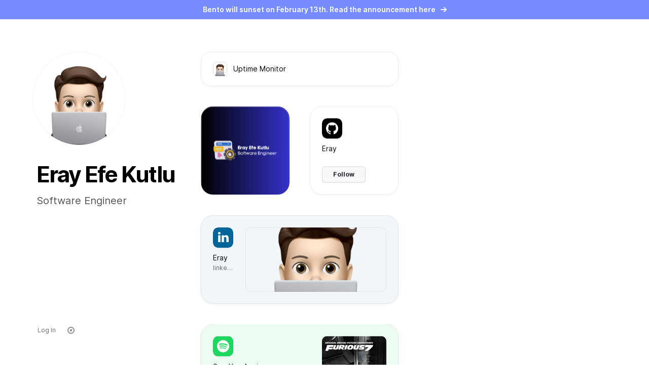

--- FILE ---
content_type: text/html; charset=utf-8
request_url: https://erayefekutlu.com/
body_size: 16349
content:
<!DOCTYPE html><html lang="en"><head><meta charSet="utf-8"/><meta name="viewport" content="width=device-width"/><meta property="og:url" content="https://bento.me/"/><meta property="og:type" content="website"/><meta property="og:image:alt" content="Bento - Show everything you are, create and sell."/><meta property="og:image:type" content="image/jpeg"/><meta property="og:locale" content="en_US"/><meta property="og:site_name" content="Bento"/><title>Eray Efe Kutlu</title><meta name="robots" content="index,follow"/><meta name="twitter:card" content="summary_large_image"/><meta property="og:title" content="Eray Efe Kutlu"/><meta property="og:description" content="Software Engineer"/><meta property="og:image" content="http://127.0.0.1:8787/v1/og/erayefekutlu?v=491375"/><meta property="og:image:width" content="1200"/><meta property="og:image:height" content="630"/><link rel="apple-touch-icon" sizes="180x180" href="/apple-touch-icon.png"/><link rel="shortcut icon" href="https://storage.googleapis.com/creatorspace-public/users%2Fcm20nf1oj013sl101c25z9wbx%2Fr8yW9rTzBN6OYSkv-9155cc8e38dac9ad-sticker.png"/><meta name="next-head-count" content="18"/><script>
                !function(t,e){var o,n,p,r;e.__SV||(window.posthog=e,e._i=[],e.init=function(i,s,a){function g(t,e){var o=e.split(".");2==o.length&&(t=t[o[0]],e=o[1]),t[e]=function(){t.push([e].concat(Array.prototype.slice.call(arguments,0)))}}(p=t.createElement("script")).type="text/javascript",p.async=!0,p.src=s.api_host+"/static/array.js",(r=t.getElementsByTagName("script")[0]).parentNode.insertBefore(p,r);var u=e;for(void 0!==a?u=e[a]=[]:a="posthog",u.people=u.people||[],u.toString=function(t){var e="posthog";return"posthog"!==a&&(e+="."+a),t||(e+=" (stub)"),e},u.people.toString=function(){return u.toString(1)+".people (stub)"},o="capture identify alias people.set people.set_once set_config register register_once unregister opt_out_capturing has_opted_out_capturing opt_in_capturing reset isFeatureEnabled onFeatureFlags".split(" "),n=0;n<o.length;n++)g(u,o[n]);e._i.push([i,s,a])},e.__SV=1)}(document,window.posthog||[]);
    posthog.init('phc_G4AFfCmEbWIvWKNFZUKihi5tHhcISQXwlUazK2nLvA4',{api_host:'https://app.posthog.com'})
                </script><link rel="preconnect" href="https://fonts.googleapis.com"/><link rel="preconnect" href="https://fonts.gstatic.com" crossorigin="true"/><link rel="manifest" href="/site.webmanifest"/><link rel="mask-icon" href="/safari-pinned-tab.svg" color="#768CFF"/><meta name="msapplication-TileColor" content="#768CFF"/><meta name="theme-color" content="#ffffff"/><link href="https://cdnjs.cloudflare.com/ajax/libs/inter-ui/3.19.3/inter.css" rel="stylesheet"/><link href="https://api.mapbox.com/mapbox-gl-js/v2.13.0/mapbox-gl.css" rel="stylesheet"/><link rel="preload" href="/_next/static/css/5f231ccc7d984e05.css" as="style"/><link rel="stylesheet" href="/_next/static/css/5f231ccc7d984e05.css" data-n-g=""/><link rel="preload" href="/_next/static/css/d07415fbc49591c3.css" as="style"/><link rel="stylesheet" href="/_next/static/css/d07415fbc49591c3.css" data-n-p=""/><noscript data-n-css=""></noscript><script defer="" nomodule="" src="/_next/static/chunks/polyfills-c67a75d1b6f99dc8.js"></script><script src="/_next/static/chunks/webpack-9824e4ae2658809c.js" defer=""></script><script src="/_next/static/chunks/framework-d6b15d8b3dd1dcdb.js" defer=""></script><script src="/_next/static/chunks/main-b31b9261c8d6d62c.js" defer=""></script><script src="/_next/static/chunks/pages/_app-14c45491883ca937.js" defer=""></script><script src="/_next/static/chunks/b155a556-2563bfd0c0314e19.js" defer=""></script><script src="/_next/static/chunks/736-fc525af6d7db5aa7.js" defer=""></script><script src="/_next/static/chunks/25-ad614384b2baa010.js" defer=""></script><script src="/_next/static/chunks/759-75aa9d2cc73403ce.js" defer=""></script><script src="/_next/static/chunks/784-0eda69a4f2596e97.js" defer=""></script><script src="/_next/static/chunks/879-57353426c45ce39a.js" defer=""></script><script src="/_next/static/chunks/767-2e87e299c046e2a2.js" defer=""></script><script src="/_next/static/chunks/891-3c855a302c7ac2d5.js" defer=""></script><script src="/_next/static/chunks/739-ecf25db2dbbd297a.js" defer=""></script><script src="/_next/static/chunks/771-ad0bbc2bf5556982.js" defer=""></script><script src="/_next/static/chunks/32-661895fdc44c9f99.js" defer=""></script><script src="/_next/static/chunks/pages/%5Bhandle%5D-16742c05f788fb58.js" defer=""></script><script src="/_next/static/jHLEOKNqcokqFmBkJthxo/_buildManifest.js" defer=""></script><script src="/_next/static/jHLEOKNqcokqFmBkJthxo/_ssgManifest.js" defer=""></script><style id="__jsx-f5ceee4426fc8276">:root{--inter-font:"Inter", sans-serif}html{font-family:var(--inter-font)}</style></head><body><div id="__next"><div data-dummy="true"></div><main class="min-full-screen flex flex-col items-center justify-center"><a href="https://bento.me/bento-sunset" target="_blank" rel="noopener noreferrer" class="pointer-events-auto z-[10000] flex w-full cursor-pointer items-center justify-center bg-bento-blue py-[9px] text-sm font-semibold text-white">Bento will sunset on February 13th. Read the announcement here<!-- --> <img src="https://cdn.prod.website-files.com/6335b33630f88833a92915fc/63e519115f5d67d8f5450447_miniarrowwhite.svg" alt="arrow" class="ml-[10px] inline-block h-[12px] w-[12px]"/></a><div class="min-full-screen flex w-full max-w-[1728px] flex-col"><div class="relative flex min-h-screen w-full flex-1 flex-col items-center"><div class="flex h-full w-full max-w-[428px] items-center justify-center p-6 pt-12 pb-0 xl:absolute xl:top-0 xl:max-w-[min(100vw,1728px)] xl:items-stretch xl:justify-start xl:p-16"><div class="flex w-full flex-col px-4 xl:mr-20 xl:flex-1 xl:px-0"><div class="relative xl:sticky xl:top-16" style="opacity:0"><div data-avatar="true" class="s-[120px] xl:s-[184px]"><div class="styles_avatar__Qe60n styles_avatar--circle__7p3KY s-full"><img src="https://storage.googleapis.com/creatorspace-public/users%2Fcm20nf1oj013sl101c25z9wbx%2Fr8yW9rTzBN6OYSkv-9155cc8e38dac9ad-sticker.png" alt="avatar"/><div class="pointer-events-none absolute inset-0 rounded-[inherit] phantom-border"></div></div></div><div class="ml-2 w-[calc(100%-8px)] max-w-[min(500px,100%-8px)] xl:max-w-[min(500px,calc(100vw_-_1000px))] mt-8"><div class="text-[32px] font-bold leading-[120%] tracking-[-1px] xl:text-[44px] xl:tracking-[-2px]"><div class="rt-editor">Eray Efe Kutlu</div></div><div class="mt-3 text-[#565656] xl:mt-3 xl:text-xl"><div class="styles_bio__oMe8p"><div class=""><div class=""><p>Software Engineer</p></div></div></div></div></div></div></div></div><div class="flex h-full w-full max-w-[428px] flex-1 flex-col p-6 pt-0 xl:max-w-[1728px] xl:flex-row xl:p-16" data-bento-container="true"><div class="mb-10 flex flex-col px-4 xl:mb-0 xl:mr-20 xl:flex-1 xl:px-0"></div><div class="relative flex-1 xl:w-[820px] xl:flex-none" data-grid-dropzone="true"><div class="bento-grid"><div class="bento-grid__content" style="opacity:0"><div class="bento-grid__item" data-id="te95Qt5a5sPo1ljT"><div data-item-scale-content="true" class="bento-item__scaler"><div data-item-content="true" class="bento-item__content"><a class="styles_widget___JC_t styles_widget--rounding-md__rZYhh styles_widget--bordered__eKEvv styles_widget--elevated__5whS8 styles_widget--hover-elevated__ru_L1 styles_widget--clickable__zPkxQ styles_widget--highlight-partial__40XJd" style="--widget-color:#000" href="https://github.com/erayefekutlu" target="_blank" rel="noopener noreferrer" draggable="false" tabindex="2" data-widget-content-container="true"><div class="styles_widget__clip__417b_ no-scrollbar" data-widget-clip="true"><div class="styles_widget__content__GAekn styles_widget__content--snap__v7zti styles_link-widget-base__zEwMR"><div class="styles_link-widget___XVQG styles_link-widget--2x2__3b2b_"><div class="styles_description__BcDjh"><div class="flex items-start"><div class="relative styles_icon__5o5__"><svg width="16" height="16" class="h-full w-full" viewBox="0 0 40 40" fill="none" xmlns="http://www.w3.org/2000/svg"><rect width="40" height="40" rx="10" fill="black"></rect><g clip-path="url(#clip0_920_2749)"><path fill-rule="evenodd" clip-rule="evenodd" d="M20 8C13.37 8 8 13.37 8 20C8 25.31 11.435 29.795 16.205 31.385C16.805 31.49 17.03 31.13 17.03 30.815C17.03 30.53 17.015 29.585 17.015 28.58C14 29.135 13.22 27.845 12.98 27.17C12.845 26.825 12.26 25.76 11.75 25.475C11.33 25.25 10.73 24.695 11.735 24.68C12.68 24.665 13.355 25.55 13.58 25.91C14.66 27.725 16.385 27.215 17.075 26.9C17.18 26.12 17.495 25.595 17.84 25.295C15.17 24.995 12.38 23.96 12.38 19.37C12.38 18.065 12.845 16.985 13.61 16.145C13.49 15.845 13.07 14.615 13.73 12.965C13.73 12.965 14.735 12.65 17.03 14.195C17.99 13.925 19.01 13.79 20.03 13.79C21.05 13.79 22.07 13.925 23.03 14.195C25.325 12.635 26.33 12.965 26.33 12.965C26.99 14.615 26.57 15.845 26.45 16.145C27.215 16.985 27.68 18.05 27.68 19.37C27.68 23.975 24.875 24.995 22.205 25.295C22.64 25.67 23.015 26.39 23.015 27.515C23.015 29.12 23 30.41 23 30.815C23 31.13 23.225 31.505 23.825 31.385C28.565 29.795 32 25.295 32 20C32 13.37 26.63 8 20 8Z" fill="white"></path></g><defs><clipPath id="clip0_920_2749"><rect width="24" height="24" fill="white" transform="translate(8 8)"></rect></clipPath></defs></svg><div class="pointer-events-none absolute inset-0 rounded-[inherit] phantom-border"></div></div></div><div class="styles_link-meta__container__6CCP7"><div class="styles_title__MU2Pd"><div class=""><p>Eray</p></div></div></div><div data-prevent-widget="true" data-rich-button="true" role="button" class="styles_follow-button__rD65O max-[389px]:!hidden">Follow</div></div><div class="styles_graph__sai4B"><div class="styles_illustration__fo34z"></div></div></div></div></div><div class="styles_widget__border__mnIDF"></div><div class="styles_widget__border-highlight__wP_ik"></div></a></div></div></div><div class="bento-grid__item" data-id="enyYhRnDHxaaAyMr"><div data-item-scale-content="true" class="bento-item__scaler"><div data-item-content="true" class="bento-item__content"><div class="h-full w-full rounded-[inherit]" data-media-container="true"><div class="styles_widget___JC_t styles_widget--rounding-md__rZYhh styles_widget--bordered__eKEvv styles_widget--elevated__5whS8 styles_widget--hover-elevated__ru_L1 styles_widget--highlight-partial__40XJd" style="--widget-color:#000" target="_blank" rel="noopener noreferrer" data-widget-content-container="true"><div class="styles_widget__clip__417b_ no-scrollbar" data-widget-clip="true"><div class="styles_widget__content__GAekn styles_media-widget__lX7ez"><div class="absolute inset-0 rounded-[inherit]" style="transform:translateZ(0)" data-croppable="true"></div></div></div><div class="styles_widget__border__mnIDF"></div><div class="styles_widget__border-highlight__wP_ik"></div></div></div></div></div></div><div class="bento-grid__item" data-id="YIMrJMoSMWB5xDN4"><div data-item-scale-content="true" class="bento-item__scaler"><div data-item-content="true" class="bento-item__content"><a class="styles_widget___JC_t styles_widget--rounding-md__rZYhh styles_widget--bordered__eKEvv styles_widget--elevated__5whS8 styles_widget--hover-elevated__ru_L1 styles_widget--clickable__zPkxQ styles_widget--highlight-partial__40XJd" style="--widget-color:#1ED760;--widget-color-bg:#EDFCF3;--widget-color-hover:#E7F9EE;--widget-color-active:#DBF3E5" href="https://open.spotify.com/intl-tr/track/2JzZzZUQj3Qff7wapcbKjc?si=42d95a126d114f05" target="_blank" rel="noopener noreferrer" draggable="false" tabindex="4" data-widget-content-container="true"><div class="styles_widget__clip__417b_ no-scrollbar" data-widget-clip="true"><div class="styles_widget__content__GAekn styles_widget__content--snap__v7zti styles_link-widget-base__zEwMR"><div class="styles_link-widget__71Lqs styles_link-widget--2x4__nG18b"><div class="styles_description__Hq1D7"><div class="flex items-start w-full"><div class="relative"><div class="absolute inset-0 z-0"><span class="styles_music-circle__J5i6N absolute inset-0 z-30 h-full w-full rounded-full bg-[#1ED760]/[0.08] transition-transform"></span><svg xmlns="http://www.w3.org/2000/svg" width="12" height="12" fill="none" viewBox="0 0 12 12" class="styles_music-note__PwtLj"><g clip-path="url(#clip0_6138_16346)"><path fill="currentColor" fill-rule="evenodd" d="M11 1A1 1 0 009.757.03l-6 1.5A1 1 0 003 2.5V8a2 2 0 102 2V3.282l4-1v4.22a2 2 0 102 2V1z" clip-rule="evenodd"></path></g><defs><clipPath id="clip0_6138_16346"><path fill="#fff" d="M0 0H12V12H0z"></path></clipPath></defs></svg><svg xmlns="http://www.w3.org/2000/svg" width="12" height="12" fill="none" viewBox="0 0 12 12" class="styles_music-note__PwtLj"><g clip-path="url(#clip0_6138_16346)"><path fill="currentColor" fill-rule="evenodd" d="M11 1A1 1 0 009.757.03l-6 1.5A1 1 0 003 2.5V8a2 2 0 102 2V3.282l4-1v4.22a2 2 0 102 2V1z" clip-rule="evenodd"></path></g><defs><clipPath id="clip0_6138_16346"><path fill="#fff" d="M0 0H12V12H0z"></path></clipPath></defs></svg><svg xmlns="http://www.w3.org/2000/svg" width="12" height="12" fill="none" viewBox="0 0 12 12" class="styles_music-note__PwtLj"><g clip-path="url(#clip0_6138_16346)"><path fill="currentColor" fill-rule="evenodd" d="M11 1A1 1 0 009.757.03l-6 1.5A1 1 0 003 2.5V8a2 2 0 102 2V3.282l4-1v4.22a2 2 0 102 2V1z" clip-rule="evenodd"></path></g><defs><clipPath id="clip0_6138_16346"><path fill="#fff" d="M0 0H12V12H0z"></path></clipPath></defs></svg></div><div class="relative styles_icon__5o5__ z-20"><svg width="16" height="16" class="h-full w-full" viewBox="0 0 40 40" fill="none" xmlns="http://www.w3.org/2000/svg"><rect width="40" height="40" rx="10" fill="#1ED760"></rect><path d="M19.9999 8C13.3727 8 8 13.3727 8 20.0001C8 26.6278 13.3727 32 19.9999 32C26.6279 32 32 26.6278 32 20.0001C32 13.3731 26.6279 8.00057 19.9998 8.00057L19.9999 8ZM25.503 25.3075C25.2881 25.6601 24.8267 25.7718 24.4742 25.5555C21.6567 23.8344 18.1099 23.4447 13.9328 24.399C13.5303 24.4907 13.1291 24.2385 13.0374 23.8359C12.9452 23.4332 13.1964 23.032 13.6 22.9403C18.1711 21.8959 22.092 22.3456 25.2551 24.2787C25.6076 24.495 25.7194 24.955 25.503 25.3075ZM26.9718 22.0401C26.701 22.4803 26.1249 22.6193 25.685 22.3484C22.4594 20.3658 17.5426 19.7916 13.7273 20.9497C13.2325 21.0992 12.71 20.8203 12.5598 20.3264C12.4108 19.8316 12.6897 19.3099 13.1837 19.1595C17.5417 17.8371 22.9595 18.4777 26.6637 20.754C27.1036 21.0248 27.2426 21.6007 26.9718 22.0401ZM27.0979 18.6376C23.2304 16.3404 16.8495 16.1292 13.1569 17.2499C12.5639 17.4297 11.9369 17.095 11.7572 16.502C11.5775 15.9088 11.9119 15.2821 12.5053 15.1019C16.7441 13.815 23.7906 14.0637 28.2434 16.7071C28.7779 17.0236 28.9527 17.7125 28.636 18.2451C28.3208 18.7785 27.6301 18.9543 27.0985 18.6376H27.0979Z" fill="white"></path></svg><div class="pointer-events-none absolute inset-0 rounded-[inherit] phantom-border"></div></div></div></div><div class="styles_link-meta__container__aVYxN"><div class="styles_title__yNrAo"><div class=""><p>See You Again</p></div></div><div class="styles_handle__AH_Q8">Charlie Puth</div></div><div data-prevent-widget="true" data-rich-button="true" role="button" class="flex min-w-[86px] items-center justify-center gap-1  rounded-[18px] bg-[#1ED760] px-[10px] py-[7px] text-center text-xs font-bold text-white transition-transform will-change-transform hover:bg-[#1fdf64] active:scale-[0.95] active:bg-[#169c46] active:text-white/80 xs:px-[16px] max-[389px]:!hidden"><span class="flex flex-row items-center gap-1.5"><svg width="12" height="12" class="inline text-white" viewBox="0 0 16 16" fill="none" xmlns="http://www.w3.org/2000/svg"><path d="M3 13.1231V2.87688C3 1.42024 4.55203 0.520516 5.77196 1.26995L14.1114 6.39307C15.2962 7.12093 15.2962 8.87907 14.1114 9.60693L5.77196 14.73C4.55203 15.4795 3 14.5798 3 13.1231Z" fill="white"></path></svg><span>Play</span></span></div></div><div class="styles_cover__WtIYn relative"><div class="styles_container__hMD5d rounded-[10px]" style="max-width:127px;max-height:127px;width:100%;height:100%"><div class="styles_vinyl__jOIW6" style="transform:none"><div><svg xmlns="http://www.w3.org/2000/svg" width="101.60000000000001" height="101.60000000000001" fill="none" viewBox="0 0 110 110" class="max-h-full max-w-full"><circle cx="55" cy="55" r="55" fill="#000"></circle><mask id="mask0_6138_16576" style="mask-type:alpha" width="110" height="110" x="0" y="0" maskUnits="userSpaceOnUse"><circle cx="55" cy="55" r="55" fill="#000"></circle></mask><g mask="url(#mask0_6138_16576)"><g filter="url(#filter0_f_6138_16576)"><circle cx="55" cy="55" r="51.5" stroke="#fff" stroke-opacity="0.21"></circle></g><g filter="url(#filter1_f_6138_16576)"><circle cx="55" cy="55" r="47.5" stroke="#fff" stroke-opacity="0.21"></circle></g><g filter="url(#filter2_f_6138_16576)"><circle cx="55" cy="55" r="45.5" stroke="#fff" stroke-opacity="0.21"></circle></g><g filter="url(#filter3_f_6138_16576)"><circle cx="55" cy="55" r="43.5" stroke="#fff" stroke-opacity="0.21"></circle></g><g filter="url(#filter4_f_6138_16576)"><circle cx="55" cy="55" r="37.5" stroke="#fff" stroke-opacity="0.21"></circle></g><g filter="url(#filter5_f_6138_16576)"><circle cx="55" cy="55" r="34.5" stroke="#fff" stroke-opacity="0.21"></circle></g><g filter="url(#filter6_f_6138_16576)" opacity="0.4"><path fill="#fff" d="M-14 38l68 19.579L-14 74V38z"></path></g><g filter="url(#filter7_f_6138_16576)" opacity="0.4"><path fill="#fff" d="M123 38L55 57.579 123 74V38z"></path></g><g filter="url(#filter8_f_6138_16576)" opacity="0.4"><path fill="#fff" d="M36.5 124.5l19.579-68 16.421 68h-36z"></path></g><g filter="url(#filter9_f_6138_16576)" opacity="0.4"><path fill="#fff" d="M36.5-12.5l19.579 68 16.421-68h-36z"></path></g></g><defs><filter id="filter0_f_6138_16576" width="108" height="108" x="1" y="1" color-interpolation-filters="sRGB" filterUnits="userSpaceOnUse"><feFlood flood-opacity="0" result="BackgroundImageFix"></feFlood><feBlend in="SourceGraphic" in2="BackgroundImageFix" result="shape"></feBlend><feGaussianBlur result="effect1_foregroundBlur_6138_16576" stdDeviation="1"></feGaussianBlur></filter><filter id="filter1_f_6138_16576" width="100" height="100" x="5" y="5" color-interpolation-filters="sRGB" filterUnits="userSpaceOnUse"><feFlood flood-opacity="0" result="BackgroundImageFix"></feFlood><feBlend in="SourceGraphic" in2="BackgroundImageFix" result="shape"></feBlend><feGaussianBlur result="effect1_foregroundBlur_6138_16576" stdDeviation="1"></feGaussianBlur></filter><filter id="filter2_f_6138_16576" width="96" height="96" x="7" y="7" color-interpolation-filters="sRGB" filterUnits="userSpaceOnUse"><feFlood flood-opacity="0" result="BackgroundImageFix"></feFlood><feBlend in="SourceGraphic" in2="BackgroundImageFix" result="shape"></feBlend><feGaussianBlur result="effect1_foregroundBlur_6138_16576" stdDeviation="1"></feGaussianBlur></filter><filter id="filter3_f_6138_16576" width="92" height="92" x="9" y="9" color-interpolation-filters="sRGB" filterUnits="userSpaceOnUse"><feFlood flood-opacity="0" result="BackgroundImageFix"></feFlood><feBlend in="SourceGraphic" in2="BackgroundImageFix" result="shape"></feBlend><feGaussianBlur result="effect1_foregroundBlur_6138_16576" stdDeviation="1"></feGaussianBlur></filter><filter id="filter4_f_6138_16576" width="80" height="80" x="15" y="15" color-interpolation-filters="sRGB" filterUnits="userSpaceOnUse"><feFlood flood-opacity="0" result="BackgroundImageFix"></feFlood><feBlend in="SourceGraphic" in2="BackgroundImageFix" result="shape"></feBlend><feGaussianBlur result="effect1_foregroundBlur_6138_16576" stdDeviation="1"></feGaussianBlur></filter><filter id="filter5_f_6138_16576" width="74" height="74" x="18" y="18" color-interpolation-filters="sRGB" filterUnits="userSpaceOnUse"><feFlood flood-opacity="0" result="BackgroundImageFix"></feFlood><feBlend in="SourceGraphic" in2="BackgroundImageFix" result="shape"></feBlend><feGaussianBlur result="effect1_foregroundBlur_6138_16576" stdDeviation="1"></feGaussianBlur></filter><filter id="filter6_f_6138_16576" width="100" height="68" x="-30" y="22" color-interpolation-filters="sRGB" filterUnits="userSpaceOnUse"><feFlood flood-opacity="0" result="BackgroundImageFix"></feFlood><feBlend in="SourceGraphic" in2="BackgroundImageFix" result="shape"></feBlend><feGaussianBlur result="effect1_foregroundBlur_6138_16576" stdDeviation="8"></feGaussianBlur></filter><filter id="filter7_f_6138_16576" width="100" height="68" x="39" y="22" color-interpolation-filters="sRGB" filterUnits="userSpaceOnUse"><feFlood flood-opacity="0" result="BackgroundImageFix"></feFlood><feBlend in="SourceGraphic" in2="BackgroundImageFix" result="shape"></feBlend><feGaussianBlur result="effect1_foregroundBlur_6138_16576" stdDeviation="8"></feGaussianBlur></filter><filter id="filter8_f_6138_16576" width="68" height="100" x="20.5" y="40.5" color-interpolation-filters="sRGB" filterUnits="userSpaceOnUse"><feFlood flood-opacity="0" result="BackgroundImageFix"></feFlood><feBlend in="SourceGraphic" in2="BackgroundImageFix" result="shape"></feBlend><feGaussianBlur result="effect1_foregroundBlur_6138_16576" stdDeviation="8"></feGaussianBlur></filter><filter id="filter9_f_6138_16576" width="68" height="100" x="20.5" y="-28.5" color-interpolation-filters="sRGB" filterUnits="userSpaceOnUse"><feFlood flood-opacity="0" result="BackgroundImageFix"></feFlood><feBlend in="SourceGraphic" in2="BackgroundImageFix" result="shape"></feBlend><feGaussianBlur result="effect1_foregroundBlur_6138_16576" stdDeviation="8"></feGaussianBlur></filter></defs></svg></div></div><div class="styles_cover__kbN3D" style="transform:none"><img srcSet="https://storage.googleapis.com/creatorspace-public/richdata%2Fspotify%2Fsong%2FaHR0cHM6Ly9pLnNjZG4uY28vaW1hZ2UvYWI2NzYxNmQwMDAwYjI3MzRlNWRmMTFiMTdiMjcyN2RhMmI3MThkOA%3D%3D.jpeg" loading="lazy" src="https://storage.googleapis.com/creatorspace-public/richdata%2Fspotify%2Fsong%2FaHR0cHM6Ly9pLnNjZG4uY28vaW1hZ2UvYWI2NzYxNmQwMDAwYjI3MzRlNWRmMTFiMTdiMjcyN2RhMmI3MThkOA%3D%3D.jpeg" alt="" class="relative inset-0 h-full w-full rounded-[inherit] border-black/[0.08] object-cover"/><div class="pointer-events-none absolute inset-0 rounded-[inherit] phantom-border"></div></div></div></div></div></div></div><div class="styles_widget__border__mnIDF"></div><div class="styles_widget__border-highlight__wP_ik"></div></a></div></div></div><div class="bento-grid__item" data-id="ByRS6LtbYHgvSL5S"><div data-item-scale-content="true" class="bento-item__scaler"><div data-item-content="true" class="bento-item__content"><a class="styles_widget___JC_t styles_widget--rounding-sm__YoSgZ styles_widget--bordered__eKEvv styles_widget--elevated__5whS8 styles_widget--hover-elevated__ru_L1 styles_widget--clickable__zPkxQ styles_widget--highlight-partial__40XJd" href="https://stats.uptimerobot.com/3pVtqHhjnM" target="_blank" rel="noopener noreferrer" draggable="false" tabindex="0" data-widget-content-container="true"><div class="styles_widget__clip__417b_ no-scrollbar" data-widget-clip="true"><div class="styles_widget__content__GAekn styles_widget__content--snap__v7zti styles_link-widget-base__zEwMR styles_link-widget-base--1x4__KmQGD"><div class="styles_link-widget__WOY8_ styles_link-widget--1x4__orjBB"><div class="styles_description__aVbsD"><div class="relative styles_icon__5o5__ styles_icon--small__GAmBu"><img src="[data-uri]" alt="" class="h-full w-full rounded-[inherit]"/><div class="pointer-events-none absolute inset-0 rounded-[inherit] phantom-border"></div><div class="pointer-events-none absolute inset-0 rounded-[inherit] phantom-border"></div></div><div class="styles_link-meta__container__w2b_G"><div class="styles_title__kGBWE"><div class=""><p>Uptime Monitor</p></div></div><div class="styles_host__zTVRc">stats.uptimerobot.com</div></div></div><div class="styles_frame__ymcZM styles_og__Rq6el"><img loading="lazy" src="https://storage.googleapis.com/creatorspace-public/sites/aHR0cHM6Ly9zdGF0cy51cHRpbWVyb2JvdC5jb20vM3BWdHFIaGpuTQ==/screenshot.jpeg" alt="" class="h-full w-full rounded-[inherit] object-cover"/><div class="pointer-events-none absolute inset-0 rounded-[inherit] phantom-border"></div><div class="styles_menu___Mz8b" style="left:-10px;top:-10px;opacity:0"></div></div></div></div></div><div class="styles_widget__border__mnIDF"></div><div class="styles_widget__border-highlight__wP_ik"></div></a></div></div></div><div class="bento-grid__item" data-id="anVzogls0sPWBGUr"><div data-item-scale-content="true" class="bento-item__scaler"><div data-item-content="true" class="bento-item__content"><a class="styles_widget___JC_t styles_widget--rounding-md__rZYhh styles_widget--bordered__eKEvv styles_widget--elevated__5whS8 styles_widget--hover-elevated__ru_L1 styles_widget--clickable__zPkxQ styles_widget--highlight-partial__40XJd" style="--widget-color:#007EBB;--widget-color-bg:#F0F6F9;--widget-color-hover:#E9F4FA;--widget-color-active:#DFEFF8" href="https://www.linkedin.com/in/eray-efe-kutlu-416209332/" target="_blank" rel="noopener noreferrer" draggable="false" tabindex="3" data-widget-content-container="true"><div class="styles_widget__clip__417b_ no-scrollbar" data-widget-clip="true"><div class="styles_widget__content__GAekn styles_widget__content--snap__v7zti styles_link-widget-base__zEwMR"><div class="styles_link-widget__WOY8_ styles_link-widget--2x4__ls6Ee"><div class="styles_description__aVbsD"><div class="relative styles_icon__5o5__"><svg width="16" height="16" class="h-full w-full" viewBox="0 0 40 40" fill="none" xmlns="http://www.w3.org/2000/svg"><rect width="40" height="40" rx="10" fill="#006699"></rect><path fill-rule="evenodd" clip-rule="evenodd" d="M14.7344 29V15.5053H10.249V29H14.7344ZM12.4917 13.6629C14.0558 13.6629 15.0294 12.6266 15.0294 11.3316C15.0002 10.0075 14.0558 9 12.5214 9C10.9871 9 9.98389 10.0075 9.98389 11.3316C9.98389 12.6266 10.9572 13.6629 12.4625 13.6629H12.4916H12.4917Z" fill="white"></path><path fill-rule="evenodd" clip-rule="evenodd" d="M17.2163 29H21.7016V21.464C21.7016 21.0607 21.7308 20.6578 21.8492 20.3695C22.1735 19.5636 22.9115 18.7291 24.1506 18.7291C25.7736 18.7291 26.4229 19.9666 26.4229 21.7807V29H30.9078V21.2624C30.9078 17.1174 28.695 15.1887 25.744 15.1887C23.3243 15.1887 22.262 16.5412 21.6718 17.4624H21.7017V15.5053H17.2164C17.2753 16.7716 17.2164 29 17.2164 29H17.2163Z" fill="white"></path></svg><div class="pointer-events-none absolute inset-0 rounded-[inherit] phantom-border"></div></div><div class="styles_link-meta__container__w2b_G"><div class="styles_title__kGBWE"><div class=""><p>Eray</p></div></div><div class="styles_host__zTVRc">linkedin.com</div></div></div><div class="styles_frame__ymcZM styles_og__Rq6el"><img loading="lazy" src="https://storage.googleapis.com/creatorspace-public/users%2Fcm20nf1oj013sl101c25z9wbx%2FQw9JGGmaTz6Wn8EH-5970e7c93ebb493b-sticker.png" alt="" class="h-full w-full rounded-[inherit] object-cover"/><div class="pointer-events-none absolute inset-0 rounded-[inherit] phantom-border"></div><div class="styles_menu___Mz8b" style="left:-10px;top:-10px;opacity:0"></div></div></div></div></div><div class="styles_widget__border__mnIDF"></div><div class="styles_widget__border-highlight__wP_ik"></div></a></div></div></div></div></div></div></div></div></div><div class="fixed left-16 bottom-[52px] -m-1 hidden items-center space-x-1 rounded-[12px] p-1 transition-colors xl:flex 2xl:space-x-2 duration-400 bg-white delay-500" style="opacity:0"><a class="styles_button__sP771 styles_button--variant-transparent__dd9Xc styles_button--size-none__pwYPl styles_button--animation-default__VEMTd styles_button--rounding-full__MBCaE flex items-center justify-center" style="width:32px;height:32px" target="_blank" href="https://bento.me/explore" data-state="closed"><div class="styles_button__content__z6RqE justify-center"><svg width="16" height="16" viewBox="0 0 16 16" fill="none" xmlns="http://www.w3.org/2000/svg"><circle cx="8" cy="8" r="6" stroke="#8E8E8E" stroke-width="2"></circle><path d="M6.22695 6.84827L5.68089 9.57858C5.59287 10.0187 5.98088 10.4067 6.42096 10.3187L9.15128 9.7726C9.4625 9.71035 9.70577 9.46708 9.76801 9.15587L10.3141 6.42555C10.4021 5.98546 10.0141 5.59746 9.574 5.68547L6.84368 6.23154C6.53246 6.29378 6.28919 6.53705 6.22695 6.84827Z" fill="#8E8E8E"></path></svg></div><div class="styles_button__loading-spinner__BH0Wf"><svg height="16" width="16" class="styles_container__9hC7b" viewBox="0 0 100 100" preserveAspectRatio="xMidYMid"><g transform="rotate(0 50 50)"><rect x="44" y="0.5" rx="6" ry="6.29" width="12" height="37" fill="currentColor"><animate attributeName="opacity" values="1;0" keyTimes="0;1" dur="0.625s" begin="-0.5208333333333333s" repeatCount="indefinite"></animate></rect></g><g transform="rotate(60 50 50)"><rect x="44" y="0.5" rx="6" ry="6.29" width="12" height="37" fill="currentColor"><animate attributeName="opacity" values="1;0" keyTimes="0;1" dur="0.625s" begin="-0.41666666666666663s" repeatCount="indefinite"></animate></rect></g><g transform="rotate(120 50 50)"><rect x="44" y="0.5" rx="6" ry="6.29" width="12" height="37" fill="currentColor"><animate attributeName="opacity" values="1;0" keyTimes="0;1" dur="0.625s" begin="-0.31249999999999994s" repeatCount="indefinite"></animate></rect></g><g transform="rotate(180 50 50)"><rect x="44" y="0.5" rx="6" ry="6.29" width="12" height="37" fill="currentColor"><animate attributeName="opacity" values="1;0" keyTimes="0;1" dur="0.625s" begin="-0.20833333333333331s" repeatCount="indefinite"></animate></rect></g><g transform="rotate(240 50 50)"><rect x="44" y="0.5" rx="6" ry="6.29" width="12" height="37" fill="currentColor"><animate attributeName="opacity" values="1;0" keyTimes="0;1" dur="0.625s" begin="-0.10416666666666666s" repeatCount="indefinite"></animate></rect></g><g transform="rotate(300 50 50)"><rect x="44" y="0.5" rx="6" ry="6.29" width="12" height="37" fill="currentColor"><animate attributeName="opacity" values="1;0" keyTimes="0;1" dur="0.625s" begin="0s" repeatCount="indefinite"></animate></rect></g></svg></div><div class="styles_button__shine__juQJP" style="animation-duration:4000ms"></div></a></div></main><div style="position:fixed;z-index:9999;top:16px;left:16px;right:16px;bottom:16px;pointer-events:none;padding:32px"></div></div><script id="__NEXT_DATA__" type="application/json">{"props":{"pageProps":{"profile":{"id":"cm20nf1oj013sl101c25z9wbx","name":"Eray Efe Kutlu","handle":"erayefekutlu","bento":{"items":[{"data":{"id":"te95Qt5a5sPo1ljT","href":"https://github.com/erayefekutlu","type":"link","style":{"mobile":"2x2","desktop":"2x2"},"overrides":{"title":{"type":"doc","content":[{"type":"paragraph","content":[{"text":"Eray","type":"text"}]}]}}},"position":{"mobile":{"x":0,"y":1},"desktop":{"x":2,"y":1}}},{"data":{"id":"enyYhRnDHxaaAyMr","url":"https://storage.googleapis.com/creatorspace-public/users%2Fcm20nf1oj013sl101c25z9wbx%2F0TV53yAcnZqGXdMm-eray-efe-kutlu-min.png","type":"media","style":{"mobile":"2x2","desktop":"2x2"},"variant":"image"},"position":{"mobile":{"x":2,"y":1},"desktop":{"x":0,"y":1}}},{"data":{"id":"YIMrJMoSMWB5xDN4","href":"https://open.spotify.com/intl-tr/track/2JzZzZUQj3Qff7wapcbKjc?si=42d95a126d114f05","type":"link","style":{"mobile":"2x4","desktop":"2x4"},"overrides":{"title":{"type":"doc","content":[{"type":"paragraph","content":[{"text":"See You Again","type":"text"}]}]}}},"position":{"mobile":{"x":0,"y":3},"desktop":{"x":0,"y":5}}},{"data":{"id":"ByRS6LtbYHgvSL5S","href":"https://stats.uptimerobot.com/3pVtqHhjnM","type":"link","style":{"mobile":"1x4","desktop":"1x4"},"overrides":{"title":{"type":"doc","content":[{"type":"paragraph","content":[{"text":"Uptime Monitor","type":"text"}]}]}}},"position":{"mobile":{"x":0,"y":0},"desktop":{"x":0,"y":0}}},{"data":{"id":"anVzogls0sPWBGUr","href":"https://www.linkedin.com/in/eray-efe-kutlu-416209332/","type":"link","style":{"mobile":"2x2","desktop":"2x4"},"overrides":{"title":{"type":"doc","content":[{"type":"paragraph","content":[{"text":"Eray","type":"text"}]}]},"ogImage":"https://storage.googleapis.com/creatorspace-public/users%2Fcm20nf1oj013sl101c25z9wbx%2FQw9JGGmaTz6Wn8EH-5970e7c93ebb493b-sticker.png"}},"position":{"mobile":{"x":0,"y":5},"desktop":{"x":0,"y":3}}}],"version":"v2"},"image":"https://storage.googleapis.com/creatorspace-public/users%2Fcm20nf1oj013sl101c25z9wbx%2Fr8yW9rTzBN6OYSkv-9155cc8e38dac9ad-sticker.png","bio":{"type":"doc","content":[{"type":"paragraph","content":[{"text":"Software Engineer","type":"text"}]}]},"ogImage":null,"createdAt":"2024-10-08T16:21:47.971Z"},"fallback":{"/urlmetadata/https%3A%2F%2Fstats.uptimerobot.com%2F3pVtqHhjnM":{"url":"https://stats.uptimerobot.com/3pVtqHhjnM","title":"Status - Eray Efe Kutlu","description":null,"siteName":null,"siteVideoUrl":null,"imageUrl":null,"audioUrl":null,"videoUrl":null,"faviconUrl":"[data-uri]","touchIconUrl":null,"screenshotUrl":"https://storage.googleapis.com/creatorspace-public/sites/aHR0cHM6Ly9zdGF0cy51cHRpbWVyb2JvdC5jb20vM3BWdHFIaGpuTQ==/screenshot.jpeg","status":"COMPLETED","createdAt":"2025-03-18T12:58:33.682Z","updatedAt":"2026-01-11T22:57:19.205Z"},"/urlmetadata/https%3A%2F%2Fwww.linkedin.com%2Fin%2Feray-efe-kutlu-416209332%2F":{"url":"https://www.linkedin.com/in/eray-efe-kutlu-416209332/","title":null,"description":null,"siteName":null,"siteVideoUrl":null,"imageUrl":null,"audioUrl":null,"videoUrl":null,"faviconUrl":null,"touchIconUrl":null,"screenshotUrl":null,"status":"FAILED","createdAt":"2025-05-22T19:59:53.787Z","updatedAt":"2026-01-11T23:00:17.496Z"},"/urlrichdata/https%3A%2F%2Fgithub.com%2Ferayefekutlu":{"url":"https://github.com/erayefekutlu","data":{"name":"Eray","handle":"erayefekutlu","followers":2,"following":0,"repositories":3,"contributions":[{"week":"2025-01-12","contributions":[{"color":"#ebedf0","count":0},{"color":"#ebedf0","count":0},{"color":"#ebedf0","count":0},{"color":"#ebedf0","count":0},{"color":"#ebedf0","count":0},{"color":"#ebedf0","count":0},{"color":"#ebedf0","count":0}]},{"week":"2025-01-19","contributions":[{"color":"#ebedf0","count":0},{"color":"#ebedf0","count":0},{"color":"#ebedf0","count":0},{"color":"#ebedf0","count":0},{"color":"#ebedf0","count":0},{"color":"#ebedf0","count":0},{"color":"#ebedf0","count":0}]},{"week":"2025-01-26","contributions":[{"color":"#ebedf0","count":0},{"color":"#ebedf0","count":0},{"color":"#ebedf0","count":0},{"color":"#ebedf0","count":0},{"color":"#ebedf0","count":0},{"color":"#ebedf0","count":0},{"color":"#ebedf0","count":0}]},{"week":"2025-02-02","contributions":[{"color":"#ebedf0","count":0},{"color":"#ebedf0","count":0},{"color":"#ebedf0","count":0},{"color":"#ebedf0","count":0},{"color":"#ebedf0","count":0},{"color":"#ebedf0","count":0},{"color":"#ebedf0","count":0}]},{"week":"2025-02-09","contributions":[{"color":"#ebedf0","count":0},{"color":"#ebedf0","count":0},{"color":"#ebedf0","count":0},{"color":"#ebedf0","count":0},{"color":"#ebedf0","count":0},{"color":"#ebedf0","count":0},{"color":"#ebedf0","count":0}]},{"week":"2025-02-16","contributions":[{"color":"#ebedf0","count":0},{"color":"#ebedf0","count":0},{"color":"#ebedf0","count":0},{"color":"#ebedf0","count":0},{"color":"#ebedf0","count":0},{"color":"#ebedf0","count":0},{"color":"#ebedf0","count":0}]},{"week":"2025-02-23","contributions":[{"color":"#ebedf0","count":0},{"color":"#ebedf0","count":0},{"color":"#ebedf0","count":0},{"color":"#ebedf0","count":0},{"color":"#ebedf0","count":0},{"color":"#ebedf0","count":0},{"color":"#ebedf0","count":0}]},{"week":"2025-03-02","contributions":[{"color":"#ebedf0","count":0},{"color":"#ebedf0","count":0},{"color":"#ebedf0","count":0},{"color":"#ebedf0","count":0},{"color":"#ebedf0","count":0},{"color":"#ebedf0","count":0},{"color":"#ebedf0","count":0}]},{"week":"2025-03-09","contributions":[{"color":"#ebedf0","count":0},{"color":"#ebedf0","count":0},{"color":"#ebedf0","count":0},{"color":"#ebedf0","count":0},{"color":"#ebedf0","count":0},{"color":"#ebedf0","count":0},{"color":"#ebedf0","count":0}]},{"week":"2025-03-16","contributions":[{"color":"#ebedf0","count":0},{"color":"#ebedf0","count":0},{"color":"#ebedf0","count":0},{"color":"#ebedf0","count":0},{"color":"#ebedf0","count":0},{"color":"#ebedf0","count":0},{"color":"#ebedf0","count":0}]},{"week":"2025-03-23","contributions":[{"color":"#ebedf0","count":0},{"color":"#ebedf0","count":0},{"color":"#ebedf0","count":0},{"color":"#ebedf0","count":0},{"color":"#ebedf0","count":0},{"color":"#ebedf0","count":0},{"color":"#ebedf0","count":0}]},{"week":"2025-03-30","contributions":[{"color":"#ebedf0","count":0},{"color":"#ebedf0","count":0},{"color":"#ebedf0","count":0},{"color":"#ebedf0","count":0},{"color":"#ebedf0","count":0},{"color":"#ebedf0","count":0},{"color":"#ebedf0","count":0}]},{"week":"2025-04-06","contributions":[{"color":"#ebedf0","count":0},{"color":"#ebedf0","count":0},{"color":"#ebedf0","count":0},{"color":"#ebedf0","count":0},{"color":"#ebedf0","count":0},{"color":"#216e39","count":5},{"color":"#ebedf0","count":0}]},{"week":"2025-04-13","contributions":[{"color":"#ebedf0","count":0},{"color":"#ebedf0","count":0},{"color":"#ebedf0","count":0},{"color":"#ebedf0","count":0},{"color":"#ebedf0","count":0},{"color":"#ebedf0","count":0},{"color":"#ebedf0","count":0}]},{"week":"2025-04-20","contributions":[{"color":"#ebedf0","count":0},{"color":"#ebedf0","count":0},{"color":"#ebedf0","count":0},{"color":"#ebedf0","count":0},{"color":"#ebedf0","count":0},{"color":"#ebedf0","count":0},{"color":"#ebedf0","count":0}]},{"week":"2025-04-27","contributions":[{"color":"#ebedf0","count":0},{"color":"#ebedf0","count":0},{"color":"#ebedf0","count":0},{"color":"#ebedf0","count":0},{"color":"#ebedf0","count":0},{"color":"#ebedf0","count":0},{"color":"#ebedf0","count":0}]},{"week":"2025-05-04","contributions":[{"color":"#ebedf0","count":0},{"color":"#ebedf0","count":0},{"color":"#ebedf0","count":0},{"color":"#ebedf0","count":0},{"color":"#ebedf0","count":0},{"color":"#ebedf0","count":0},{"color":"#ebedf0","count":0}]},{"week":"2025-05-11","contributions":[{"color":"#ebedf0","count":0},{"color":"#ebedf0","count":0},{"color":"#ebedf0","count":0},{"color":"#ebedf0","count":0},{"color":"#ebedf0","count":0},{"color":"#ebedf0","count":0},{"color":"#ebedf0","count":0}]},{"week":"2025-05-18","contributions":[{"color":"#ebedf0","count":0},{"color":"#ebedf0","count":0},{"color":"#ebedf0","count":0},{"color":"#ebedf0","count":0},{"color":"#ebedf0","count":0},{"color":"#ebedf0","count":0},{"color":"#ebedf0","count":0}]},{"week":"2025-05-25","contributions":[{"color":"#ebedf0","count":0},{"color":"#ebedf0","count":0},{"color":"#ebedf0","count":0},{"color":"#ebedf0","count":0},{"color":"#ebedf0","count":0},{"color":"#ebedf0","count":0},{"color":"#ebedf0","count":0}]},{"week":"2025-06-01","contributions":[{"color":"#ebedf0","count":0},{"color":"#ebedf0","count":0},{"color":"#ebedf0","count":0},{"color":"#ebedf0","count":0},{"color":"#ebedf0","count":0},{"color":"#ebedf0","count":0},{"color":"#ebedf0","count":0}]},{"week":"2025-06-08","contributions":[{"color":"#ebedf0","count":0},{"color":"#ebedf0","count":0},{"color":"#ebedf0","count":0},{"color":"#ebedf0","count":0},{"color":"#ebedf0","count":0},{"color":"#ebedf0","count":0},{"color":"#ebedf0","count":0}]},{"week":"2025-06-15","contributions":[{"color":"#ebedf0","count":0},{"color":"#ebedf0","count":0},{"color":"#ebedf0","count":0},{"color":"#ebedf0","count":0},{"color":"#ebedf0","count":0},{"color":"#ebedf0","count":0},{"color":"#ebedf0","count":0}]},{"week":"2025-06-22","contributions":[{"color":"#ebedf0","count":0},{"color":"#ebedf0","count":0},{"color":"#ebedf0","count":0},{"color":"#ebedf0","count":0},{"color":"#ebedf0","count":0},{"color":"#ebedf0","count":0},{"color":"#ebedf0","count":0}]},{"week":"2025-06-29","contributions":[{"color":"#ebedf0","count":0},{"color":"#ebedf0","count":0},{"color":"#ebedf0","count":0},{"color":"#ebedf0","count":0},{"color":"#ebedf0","count":0},{"color":"#ebedf0","count":0},{"color":"#ebedf0","count":0}]},{"week":"2025-07-06","contributions":[{"color":"#ebedf0","count":0},{"color":"#ebedf0","count":0},{"color":"#ebedf0","count":0},{"color":"#ebedf0","count":0},{"color":"#ebedf0","count":0},{"color":"#ebedf0","count":0},{"color":"#ebedf0","count":0}]},{"week":"2025-07-13","contributions":[{"color":"#ebedf0","count":0},{"color":"#ebedf0","count":0},{"color":"#ebedf0","count":0},{"color":"#ebedf0","count":0},{"color":"#ebedf0","count":0},{"color":"#ebedf0","count":0},{"color":"#ebedf0","count":0}]},{"week":"2025-07-20","contributions":[{"color":"#ebedf0","count":0},{"color":"#ebedf0","count":0},{"color":"#ebedf0","count":0},{"color":"#ebedf0","count":0},{"color":"#ebedf0","count":0},{"color":"#ebedf0","count":0},{"color":"#ebedf0","count":0}]},{"week":"2025-07-27","contributions":[{"color":"#ebedf0","count":0},{"color":"#ebedf0","count":0},{"color":"#ebedf0","count":0},{"color":"#ebedf0","count":0},{"color":"#ebedf0","count":0},{"color":"#ebedf0","count":0},{"color":"#ebedf0","count":0}]},{"week":"2025-08-03","contributions":[{"color":"#ebedf0","count":0},{"color":"#ebedf0","count":0},{"color":"#ebedf0","count":0},{"color":"#ebedf0","count":0},{"color":"#ebedf0","count":0},{"color":"#ebedf0","count":0},{"color":"#ebedf0","count":0}]},{"week":"2025-08-10","contributions":[{"color":"#ebedf0","count":0},{"color":"#ebedf0","count":0},{"color":"#ebedf0","count":0},{"color":"#ebedf0","count":0},{"color":"#ebedf0","count":0},{"color":"#ebedf0","count":0},{"color":"#ebedf0","count":0}]},{"week":"2025-08-17","contributions":[{"color":"#ebedf0","count":0},{"color":"#ebedf0","count":0},{"color":"#ebedf0","count":0},{"color":"#ebedf0","count":0},{"color":"#ebedf0","count":0},{"color":"#ebedf0","count":0},{"color":"#ebedf0","count":0}]},{"week":"2025-08-24","contributions":[{"color":"#ebedf0","count":0},{"color":"#ebedf0","count":0},{"color":"#ebedf0","count":0},{"color":"#ebedf0","count":0},{"color":"#ebedf0","count":0},{"color":"#ebedf0","count":0},{"color":"#ebedf0","count":0}]},{"week":"2025-08-31","contributions":[{"color":"#ebedf0","count":0},{"color":"#ebedf0","count":0},{"color":"#ebedf0","count":0},{"color":"#ebedf0","count":0},{"color":"#ebedf0","count":0},{"color":"#ebedf0","count":0},{"color":"#ebedf0","count":0}]},{"week":"2025-09-07","contributions":[{"color":"#ebedf0","count":0},{"color":"#ebedf0","count":0},{"color":"#ebedf0","count":0},{"color":"#ebedf0","count":0},{"color":"#ebedf0","count":0},{"color":"#ebedf0","count":0},{"color":"#ebedf0","count":0}]},{"week":"2025-09-14","contributions":[{"color":"#ebedf0","count":0},{"color":"#ebedf0","count":0},{"color":"#ebedf0","count":0},{"color":"#ebedf0","count":0},{"color":"#ebedf0","count":0},{"color":"#ebedf0","count":0},{"color":"#ebedf0","count":0}]},{"week":"2025-09-21","contributions":[{"color":"#ebedf0","count":0},{"color":"#ebedf0","count":0},{"color":"#ebedf0","count":0},{"color":"#ebedf0","count":0},{"color":"#ebedf0","count":0},{"color":"#ebedf0","count":0},{"color":"#ebedf0","count":0}]},{"week":"2025-09-28","contributions":[{"color":"#ebedf0","count":0},{"color":"#ebedf0","count":0},{"color":"#30a14e","count":3},{"color":"#ebedf0","count":0},{"color":"#ebedf0","count":0},{"color":"#ebedf0","count":0},{"color":"#ebedf0","count":0}]},{"week":"2025-10-05","contributions":[{"color":"#ebedf0","count":0},{"color":"#ebedf0","count":0},{"color":"#ebedf0","count":0},{"color":"#ebedf0","count":0},{"color":"#ebedf0","count":0},{"color":"#ebedf0","count":0},{"color":"#ebedf0","count":0}]},{"week":"2025-10-12","contributions":[{"color":"#ebedf0","count":0},{"color":"#ebedf0","count":0},{"color":"#ebedf0","count":0},{"color":"#ebedf0","count":0},{"color":"#ebedf0","count":0},{"color":"#ebedf0","count":0},{"color":"#40c463","count":2}]},{"week":"2025-10-19","contributions":[{"color":"#ebedf0","count":0},{"color":"#ebedf0","count":0},{"color":"#ebedf0","count":0},{"color":"#ebedf0","count":0},{"color":"#ebedf0","count":0},{"color":"#ebedf0","count":0},{"color":"#ebedf0","count":0}]},{"week":"2025-10-26","contributions":[{"color":"#ebedf0","count":0},{"color":"#ebedf0","count":0},{"color":"#ebedf0","count":0},{"color":"#ebedf0","count":0},{"color":"#ebedf0","count":0},{"color":"#ebedf0","count":0},{"color":"#ebedf0","count":0}]},{"week":"2025-11-02","contributions":[{"color":"#ebedf0","count":0},{"color":"#ebedf0","count":0},{"color":"#ebedf0","count":0},{"color":"#ebedf0","count":0},{"color":"#ebedf0","count":0},{"color":"#ebedf0","count":0},{"color":"#ebedf0","count":0}]},{"week":"2025-11-09","contributions":[{"color":"#ebedf0","count":0},{"color":"#ebedf0","count":0},{"color":"#ebedf0","count":0},{"color":"#ebedf0","count":0},{"color":"#ebedf0","count":0},{"color":"#ebedf0","count":0},{"color":"#ebedf0","count":0}]},{"week":"2025-11-16","contributions":[{"color":"#ebedf0","count":0},{"color":"#ebedf0","count":0},{"color":"#ebedf0","count":0},{"color":"#ebedf0","count":0},{"color":"#ebedf0","count":0},{"color":"#ebedf0","count":0},{"color":"#ebedf0","count":0}]},{"week":"2025-11-23","contributions":[{"color":"#ebedf0","count":0},{"color":"#ebedf0","count":0},{"color":"#ebedf0","count":0},{"color":"#ebedf0","count":0},{"color":"#ebedf0","count":0},{"color":"#ebedf0","count":0},{"color":"#ebedf0","count":0}]},{"week":"2025-11-30","contributions":[{"color":"#ebedf0","count":0},{"color":"#ebedf0","count":0},{"color":"#ebedf0","count":0},{"color":"#ebedf0","count":0},{"color":"#ebedf0","count":0},{"color":"#ebedf0","count":0},{"color":"#ebedf0","count":0}]},{"week":"2025-12-07","contributions":[{"color":"#ebedf0","count":0},{"color":"#ebedf0","count":0},{"color":"#ebedf0","count":0},{"color":"#ebedf0","count":0},{"color":"#ebedf0","count":0},{"color":"#ebedf0","count":0},{"color":"#ebedf0","count":0}]},{"week":"2025-12-14","contributions":[{"color":"#216e39","count":4},{"color":"#ebedf0","count":0},{"color":"#ebedf0","count":0},{"color":"#ebedf0","count":0},{"color":"#ebedf0","count":0},{"color":"#ebedf0","count":0},{"color":"#ebedf0","count":0}]},{"week":"2025-12-21","contributions":[{"color":"#ebedf0","count":0},{"color":"#ebedf0","count":0},{"color":"#ebedf0","count":0},{"color":"#ebedf0","count":0},{"color":"#ebedf0","count":0},{"color":"#ebedf0","count":0},{"color":"#ebedf0","count":0}]},{"week":"2025-12-28","contributions":[{"color":"#ebedf0","count":0},{"color":"#ebedf0","count":0},{"color":"#ebedf0","count":0},{"color":"#ebedf0","count":0},{"color":"#ebedf0","count":0},{"color":"#ebedf0","count":0},{"color":"#ebedf0","count":0}]},{"week":"2026-01-04","contributions":[{"color":"#ebedf0","count":0},{"color":"#ebedf0","count":0},{"color":"#ebedf0","count":0},{"color":"#ebedf0","count":0},{"color":"#ebedf0","count":0},{"color":"#ebedf0","count":0},{"color":"#ebedf0","count":0}]},{"week":"2026-01-11","contributions":[{"color":"#ebedf0","count":0},{"color":"#ebedf0","count":0},{"color":"#ebedf0","count":0},{"color":"#ebedf0","count":0}]}],"totalContributions":14},"status":"COMPLETED","createdAt":"2024-10-08T16:38:52.010Z","updatedAt":"2026-01-14T22:58:22.978Z"},"/urlrichdata/https%3A%2F%2Fopen.spotify.com%2Fintl-tr%2Ftrack%2F2JzZzZUQj3Qff7wapcbKjc%3Fsi%3D42d95a126d114f05":{"url":"https://open.spotify.com/intl-tr/track/2JzZzZUQj3Qff7wapcbKjc?si=42d95a126d114f05","data":{"name":"See You Again (feat. Charlie Puth)","duration":230,"thumbnail":"https://storage.googleapis.com/creatorspace-public/richdata%2Fspotify%2Fsong%2FaHR0cHM6Ly9pLnNjZG4uY28vaW1hZ2UvYWI2NzYxNmQwMDAwYjI3MzRlNWRmMTFiMTdiMjcyN2RhMmI3MThkOA%3D%3D.jpeg","artistName":"Charlie Puth","audioSnippet":"https://p.scdn.co/mp3-preview/69c2ac6f1501e5c8bc6970273da5d06fb97a2e76"},"status":"COMPLETED","createdAt":"2025-01-12T16:36:03.375Z","updatedAt":"2026-01-14T22:58:24.288Z"}}},"__N_SSG":true},"page":"/[handle]","query":{"handle":"erayefekutlu"},"buildId":"jHLEOKNqcokqFmBkJthxo","isFallback":false,"gsp":true,"locale":"en","locales":["en"],"defaultLocale":"en","scriptLoader":[]}</script></body></html>

--- FILE ---
content_type: text/html; charset=utf-8
request_url: https://erayefekutlu.com/_axiom/web-vitals
body_size: 16418
content:
<!DOCTYPE html><html lang="en"><head><meta charSet="utf-8"/><meta name="viewport" content="width=device-width"/><meta property="og:url" content="https://bento.me/"/><meta property="og:type" content="website"/><meta property="og:image:alt" content="Bento - Show everything you are, create and sell."/><meta property="og:image:type" content="image/jpeg"/><meta property="og:locale" content="en_US"/><meta property="og:site_name" content="Bento"/><title>Eray Efe Kutlu</title><meta name="robots" content="index,follow"/><meta name="twitter:card" content="summary_large_image"/><meta property="og:title" content="Eray Efe Kutlu"/><meta property="og:description" content="Software Engineer"/><meta property="og:image" content="http://127.0.0.1:8787/v1/og/erayefekutlu?v=491375"/><meta property="og:image:width" content="1200"/><meta property="og:image:height" content="630"/><link rel="apple-touch-icon" sizes="180x180" href="/apple-touch-icon.png"/><link rel="shortcut icon" href="https://storage.googleapis.com/creatorspace-public/users%2Fcm20nf1oj013sl101c25z9wbx%2Fr8yW9rTzBN6OYSkv-9155cc8e38dac9ad-sticker.png"/><meta name="next-head-count" content="18"/><script>
                !function(t,e){var o,n,p,r;e.__SV||(window.posthog=e,e._i=[],e.init=function(i,s,a){function g(t,e){var o=e.split(".");2==o.length&&(t=t[o[0]],e=o[1]),t[e]=function(){t.push([e].concat(Array.prototype.slice.call(arguments,0)))}}(p=t.createElement("script")).type="text/javascript",p.async=!0,p.src=s.api_host+"/static/array.js",(r=t.getElementsByTagName("script")[0]).parentNode.insertBefore(p,r);var u=e;for(void 0!==a?u=e[a]=[]:a="posthog",u.people=u.people||[],u.toString=function(t){var e="posthog";return"posthog"!==a&&(e+="."+a),t||(e+=" (stub)"),e},u.people.toString=function(){return u.toString(1)+".people (stub)"},o="capture identify alias people.set people.set_once set_config register register_once unregister opt_out_capturing has_opted_out_capturing opt_in_capturing reset isFeatureEnabled onFeatureFlags".split(" "),n=0;n<o.length;n++)g(u,o[n]);e._i.push([i,s,a])},e.__SV=1)}(document,window.posthog||[]);
    posthog.init('phc_G4AFfCmEbWIvWKNFZUKihi5tHhcISQXwlUazK2nLvA4',{api_host:'https://app.posthog.com'})
                </script><link rel="preconnect" href="https://fonts.googleapis.com"/><link rel="preconnect" href="https://fonts.gstatic.com" crossorigin="true"/><link rel="manifest" href="/site.webmanifest"/><link rel="mask-icon" href="/safari-pinned-tab.svg" color="#768CFF"/><meta name="msapplication-TileColor" content="#768CFF"/><meta name="theme-color" content="#ffffff"/><link href="https://cdnjs.cloudflare.com/ajax/libs/inter-ui/3.19.3/inter.css" rel="stylesheet"/><link href="https://api.mapbox.com/mapbox-gl-js/v2.13.0/mapbox-gl.css" rel="stylesheet"/><link rel="preload" href="/_next/static/css/5f231ccc7d984e05.css" as="style"/><link rel="stylesheet" href="/_next/static/css/5f231ccc7d984e05.css" data-n-g=""/><link rel="preload" href="/_next/static/css/d07415fbc49591c3.css" as="style"/><link rel="stylesheet" href="/_next/static/css/d07415fbc49591c3.css" data-n-p=""/><noscript data-n-css=""></noscript><script defer="" nomodule="" src="/_next/static/chunks/polyfills-c67a75d1b6f99dc8.js"></script><script src="/_next/static/chunks/webpack-9824e4ae2658809c.js" defer=""></script><script src="/_next/static/chunks/framework-d6b15d8b3dd1dcdb.js" defer=""></script><script src="/_next/static/chunks/main-b31b9261c8d6d62c.js" defer=""></script><script src="/_next/static/chunks/pages/_app-14c45491883ca937.js" defer=""></script><script src="/_next/static/chunks/b155a556-2563bfd0c0314e19.js" defer=""></script><script src="/_next/static/chunks/736-fc525af6d7db5aa7.js" defer=""></script><script src="/_next/static/chunks/25-ad614384b2baa010.js" defer=""></script><script src="/_next/static/chunks/759-75aa9d2cc73403ce.js" defer=""></script><script src="/_next/static/chunks/784-0eda69a4f2596e97.js" defer=""></script><script src="/_next/static/chunks/879-57353426c45ce39a.js" defer=""></script><script src="/_next/static/chunks/767-2e87e299c046e2a2.js" defer=""></script><script src="/_next/static/chunks/891-3c855a302c7ac2d5.js" defer=""></script><script src="/_next/static/chunks/739-ecf25db2dbbd297a.js" defer=""></script><script src="/_next/static/chunks/771-ad0bbc2bf5556982.js" defer=""></script><script src="/_next/static/chunks/32-661895fdc44c9f99.js" defer=""></script><script src="/_next/static/chunks/pages/%5Bhandle%5D-16742c05f788fb58.js" defer=""></script><script src="/_next/static/jHLEOKNqcokqFmBkJthxo/_buildManifest.js" defer=""></script><script src="/_next/static/jHLEOKNqcokqFmBkJthxo/_ssgManifest.js" defer=""></script><style id="__jsx-f5ceee4426fc8276">:root{--inter-font:"Inter", sans-serif}html{font-family:var(--inter-font)}</style></head><body><div id="__next"><div data-dummy="true"></div><main class="min-full-screen flex flex-col items-center justify-center"><a href="https://bento.me/bento-sunset" target="_blank" rel="noopener noreferrer" class="pointer-events-auto z-[10000] flex w-full cursor-pointer items-center justify-center bg-bento-blue py-[9px] text-sm font-semibold text-white">Bento will sunset on February 13th. Read the announcement here<!-- --> <img src="https://cdn.prod.website-files.com/6335b33630f88833a92915fc/63e519115f5d67d8f5450447_miniarrowwhite.svg" alt="arrow" class="ml-[10px] inline-block h-[12px] w-[12px]"/></a><div class="min-full-screen flex w-full max-w-[1728px] flex-col"><div class="relative flex min-h-screen w-full flex-1 flex-col items-center"><div class="flex h-full w-full max-w-[428px] items-center justify-center p-6 pt-12 pb-0 xl:absolute xl:top-0 xl:max-w-[min(100vw,1728px)] xl:items-stretch xl:justify-start xl:p-16"><div class="flex w-full flex-col px-4 xl:mr-20 xl:flex-1 xl:px-0"><div class="relative xl:sticky xl:top-16" style="opacity:0"><div data-avatar="true" class="s-[120px] xl:s-[184px]"><div class="styles_avatar__Qe60n styles_avatar--circle__7p3KY s-full"><img src="https://storage.googleapis.com/creatorspace-public/users%2Fcm20nf1oj013sl101c25z9wbx%2Fr8yW9rTzBN6OYSkv-9155cc8e38dac9ad-sticker.png" alt="avatar"/><div class="pointer-events-none absolute inset-0 rounded-[inherit] phantom-border"></div></div></div><div class="ml-2 w-[calc(100%-8px)] max-w-[min(500px,100%-8px)] xl:max-w-[min(500px,calc(100vw_-_1000px))] mt-8"><div class="text-[32px] font-bold leading-[120%] tracking-[-1px] xl:text-[44px] xl:tracking-[-2px]"><div class="rt-editor">Eray Efe Kutlu</div></div><div class="mt-3 text-[#565656] xl:mt-3 xl:text-xl"><div class="styles_bio__oMe8p"><div class=""><div class=""><p>Software Engineer</p></div></div></div></div></div></div></div></div><div class="flex h-full w-full max-w-[428px] flex-1 flex-col p-6 pt-0 xl:max-w-[1728px] xl:flex-row xl:p-16" data-bento-container="true"><div class="mb-10 flex flex-col px-4 xl:mb-0 xl:mr-20 xl:flex-1 xl:px-0"></div><div class="relative flex-1 xl:w-[820px] xl:flex-none" data-grid-dropzone="true"><div class="bento-grid"><div class="bento-grid__content" style="opacity:0"><div class="bento-grid__item" data-id="te95Qt5a5sPo1ljT"><div data-item-scale-content="true" class="bento-item__scaler"><div data-item-content="true" class="bento-item__content"><a class="styles_widget___JC_t styles_widget--rounding-md__rZYhh styles_widget--bordered__eKEvv styles_widget--elevated__5whS8 styles_widget--hover-elevated__ru_L1 styles_widget--clickable__zPkxQ styles_widget--highlight-partial__40XJd" style="--widget-color:#000" href="https://github.com/erayefekutlu" target="_blank" rel="noopener noreferrer" draggable="false" tabindex="2" data-widget-content-container="true"><div class="styles_widget__clip__417b_ no-scrollbar" data-widget-clip="true"><div class="styles_widget__content__GAekn styles_widget__content--snap__v7zti styles_link-widget-base__zEwMR"><div class="styles_link-widget___XVQG styles_link-widget--2x2__3b2b_"><div class="styles_description__BcDjh"><div class="flex items-start"><div class="relative styles_icon__5o5__"><svg width="16" height="16" class="h-full w-full" viewBox="0 0 40 40" fill="none" xmlns="http://www.w3.org/2000/svg"><rect width="40" height="40" rx="10" fill="black"></rect><g clip-path="url(#clip0_920_2749)"><path fill-rule="evenodd" clip-rule="evenodd" d="M20 8C13.37 8 8 13.37 8 20C8 25.31 11.435 29.795 16.205 31.385C16.805 31.49 17.03 31.13 17.03 30.815C17.03 30.53 17.015 29.585 17.015 28.58C14 29.135 13.22 27.845 12.98 27.17C12.845 26.825 12.26 25.76 11.75 25.475C11.33 25.25 10.73 24.695 11.735 24.68C12.68 24.665 13.355 25.55 13.58 25.91C14.66 27.725 16.385 27.215 17.075 26.9C17.18 26.12 17.495 25.595 17.84 25.295C15.17 24.995 12.38 23.96 12.38 19.37C12.38 18.065 12.845 16.985 13.61 16.145C13.49 15.845 13.07 14.615 13.73 12.965C13.73 12.965 14.735 12.65 17.03 14.195C17.99 13.925 19.01 13.79 20.03 13.79C21.05 13.79 22.07 13.925 23.03 14.195C25.325 12.635 26.33 12.965 26.33 12.965C26.99 14.615 26.57 15.845 26.45 16.145C27.215 16.985 27.68 18.05 27.68 19.37C27.68 23.975 24.875 24.995 22.205 25.295C22.64 25.67 23.015 26.39 23.015 27.515C23.015 29.12 23 30.41 23 30.815C23 31.13 23.225 31.505 23.825 31.385C28.565 29.795 32 25.295 32 20C32 13.37 26.63 8 20 8Z" fill="white"></path></g><defs><clipPath id="clip0_920_2749"><rect width="24" height="24" fill="white" transform="translate(8 8)"></rect></clipPath></defs></svg><div class="pointer-events-none absolute inset-0 rounded-[inherit] phantom-border"></div></div></div><div class="styles_link-meta__container__6CCP7"><div class="styles_title__MU2Pd"><div class=""><p>Eray</p></div></div></div><div data-prevent-widget="true" data-rich-button="true" role="button" class="styles_follow-button__rD65O max-[389px]:!hidden">Follow</div></div><div class="styles_graph__sai4B"><div class="styles_illustration__fo34z"></div></div></div></div></div><div class="styles_widget__border__mnIDF"></div><div class="styles_widget__border-highlight__wP_ik"></div></a></div></div></div><div class="bento-grid__item" data-id="enyYhRnDHxaaAyMr"><div data-item-scale-content="true" class="bento-item__scaler"><div data-item-content="true" class="bento-item__content"><div class="h-full w-full rounded-[inherit]" data-media-container="true"><div class="styles_widget___JC_t styles_widget--rounding-md__rZYhh styles_widget--bordered__eKEvv styles_widget--elevated__5whS8 styles_widget--hover-elevated__ru_L1 styles_widget--highlight-partial__40XJd" style="--widget-color:#000" target="_blank" rel="noopener noreferrer" data-widget-content-container="true"><div class="styles_widget__clip__417b_ no-scrollbar" data-widget-clip="true"><div class="styles_widget__content__GAekn styles_media-widget__lX7ez"><div class="absolute inset-0 rounded-[inherit]" style="transform:translateZ(0)" data-croppable="true"></div></div></div><div class="styles_widget__border__mnIDF"></div><div class="styles_widget__border-highlight__wP_ik"></div></div></div></div></div></div><div class="bento-grid__item" data-id="YIMrJMoSMWB5xDN4"><div data-item-scale-content="true" class="bento-item__scaler"><div data-item-content="true" class="bento-item__content"><a class="styles_widget___JC_t styles_widget--rounding-md__rZYhh styles_widget--bordered__eKEvv styles_widget--elevated__5whS8 styles_widget--hover-elevated__ru_L1 styles_widget--clickable__zPkxQ styles_widget--highlight-partial__40XJd" style="--widget-color:#1ED760;--widget-color-bg:#EDFCF3;--widget-color-hover:#E7F9EE;--widget-color-active:#DBF3E5" href="https://open.spotify.com/intl-tr/track/2JzZzZUQj3Qff7wapcbKjc?si=42d95a126d114f05" target="_blank" rel="noopener noreferrer" draggable="false" tabindex="4" data-widget-content-container="true"><div class="styles_widget__clip__417b_ no-scrollbar" data-widget-clip="true"><div class="styles_widget__content__GAekn styles_widget__content--snap__v7zti styles_link-widget-base__zEwMR"><div class="styles_link-widget__71Lqs styles_link-widget--2x4__nG18b"><div class="styles_description__Hq1D7"><div class="flex items-start w-full"><div class="relative"><div class="absolute inset-0 z-0"><span class="styles_music-circle__J5i6N absolute inset-0 z-30 h-full w-full rounded-full bg-[#1ED760]/[0.08] transition-transform"></span><svg xmlns="http://www.w3.org/2000/svg" width="12" height="12" fill="none" viewBox="0 0 12 12" class="styles_music-note__PwtLj"><g clip-path="url(#clip0_6138_16346)"><path fill="currentColor" fill-rule="evenodd" d="M11 1A1 1 0 009.757.03l-6 1.5A1 1 0 003 2.5V8a2 2 0 102 2V3.282l4-1v4.22a2 2 0 102 2V1z" clip-rule="evenodd"></path></g><defs><clipPath id="clip0_6138_16346"><path fill="#fff" d="M0 0H12V12H0z"></path></clipPath></defs></svg><svg xmlns="http://www.w3.org/2000/svg" width="12" height="12" fill="none" viewBox="0 0 12 12" class="styles_music-note__PwtLj"><g clip-path="url(#clip0_6138_16346)"><path fill="currentColor" fill-rule="evenodd" d="M11 1A1 1 0 009.757.03l-6 1.5A1 1 0 003 2.5V8a2 2 0 102 2V3.282l4-1v4.22a2 2 0 102 2V1z" clip-rule="evenodd"></path></g><defs><clipPath id="clip0_6138_16346"><path fill="#fff" d="M0 0H12V12H0z"></path></clipPath></defs></svg><svg xmlns="http://www.w3.org/2000/svg" width="12" height="12" fill="none" viewBox="0 0 12 12" class="styles_music-note__PwtLj"><g clip-path="url(#clip0_6138_16346)"><path fill="currentColor" fill-rule="evenodd" d="M11 1A1 1 0 009.757.03l-6 1.5A1 1 0 003 2.5V8a2 2 0 102 2V3.282l4-1v4.22a2 2 0 102 2V1z" clip-rule="evenodd"></path></g><defs><clipPath id="clip0_6138_16346"><path fill="#fff" d="M0 0H12V12H0z"></path></clipPath></defs></svg></div><div class="relative styles_icon__5o5__ z-20"><svg width="16" height="16" class="h-full w-full" viewBox="0 0 40 40" fill="none" xmlns="http://www.w3.org/2000/svg"><rect width="40" height="40" rx="10" fill="#1ED760"></rect><path d="M19.9999 8C13.3727 8 8 13.3727 8 20.0001C8 26.6278 13.3727 32 19.9999 32C26.6279 32 32 26.6278 32 20.0001C32 13.3731 26.6279 8.00057 19.9998 8.00057L19.9999 8ZM25.503 25.3075C25.2881 25.6601 24.8267 25.7718 24.4742 25.5555C21.6567 23.8344 18.1099 23.4447 13.9328 24.399C13.5303 24.4907 13.1291 24.2385 13.0374 23.8359C12.9452 23.4332 13.1964 23.032 13.6 22.9403C18.1711 21.8959 22.092 22.3456 25.2551 24.2787C25.6076 24.495 25.7194 24.955 25.503 25.3075ZM26.9718 22.0401C26.701 22.4803 26.1249 22.6193 25.685 22.3484C22.4594 20.3658 17.5426 19.7916 13.7273 20.9497C13.2325 21.0992 12.71 20.8203 12.5598 20.3264C12.4108 19.8316 12.6897 19.3099 13.1837 19.1595C17.5417 17.8371 22.9595 18.4777 26.6637 20.754C27.1036 21.0248 27.2426 21.6007 26.9718 22.0401ZM27.0979 18.6376C23.2304 16.3404 16.8495 16.1292 13.1569 17.2499C12.5639 17.4297 11.9369 17.095 11.7572 16.502C11.5775 15.9088 11.9119 15.2821 12.5053 15.1019C16.7441 13.815 23.7906 14.0637 28.2434 16.7071C28.7779 17.0236 28.9527 17.7125 28.636 18.2451C28.3208 18.7785 27.6301 18.9543 27.0985 18.6376H27.0979Z" fill="white"></path></svg><div class="pointer-events-none absolute inset-0 rounded-[inherit] phantom-border"></div></div></div></div><div class="styles_link-meta__container__aVYxN"><div class="styles_title__yNrAo"><div class=""><p>See You Again</p></div></div><div class="styles_handle__AH_Q8">Charlie Puth</div></div><div data-prevent-widget="true" data-rich-button="true" role="button" class="flex min-w-[86px] items-center justify-center gap-1  rounded-[18px] bg-[#1ED760] px-[10px] py-[7px] text-center text-xs font-bold text-white transition-transform will-change-transform hover:bg-[#1fdf64] active:scale-[0.95] active:bg-[#169c46] active:text-white/80 xs:px-[16px] max-[389px]:!hidden"><span class="flex flex-row items-center gap-1.5"><svg width="12" height="12" class="inline text-white" viewBox="0 0 16 16" fill="none" xmlns="http://www.w3.org/2000/svg"><path d="M3 13.1231V2.87688C3 1.42024 4.55203 0.520516 5.77196 1.26995L14.1114 6.39307C15.2962 7.12093 15.2962 8.87907 14.1114 9.60693L5.77196 14.73C4.55203 15.4795 3 14.5798 3 13.1231Z" fill="white"></path></svg><span>Play</span></span></div></div><div class="styles_cover__WtIYn relative"><div class="styles_container__hMD5d rounded-[10px]" style="max-width:127px;max-height:127px;width:100%;height:100%"><div class="styles_vinyl__jOIW6" style="transform:none"><div><svg xmlns="http://www.w3.org/2000/svg" width="101.60000000000001" height="101.60000000000001" fill="none" viewBox="0 0 110 110" class="max-h-full max-w-full"><circle cx="55" cy="55" r="55" fill="#000"></circle><mask id="mask0_6138_16576" style="mask-type:alpha" width="110" height="110" x="0" y="0" maskUnits="userSpaceOnUse"><circle cx="55" cy="55" r="55" fill="#000"></circle></mask><g mask="url(#mask0_6138_16576)"><g filter="url(#filter0_f_6138_16576)"><circle cx="55" cy="55" r="51.5" stroke="#fff" stroke-opacity="0.21"></circle></g><g filter="url(#filter1_f_6138_16576)"><circle cx="55" cy="55" r="47.5" stroke="#fff" stroke-opacity="0.21"></circle></g><g filter="url(#filter2_f_6138_16576)"><circle cx="55" cy="55" r="45.5" stroke="#fff" stroke-opacity="0.21"></circle></g><g filter="url(#filter3_f_6138_16576)"><circle cx="55" cy="55" r="43.5" stroke="#fff" stroke-opacity="0.21"></circle></g><g filter="url(#filter4_f_6138_16576)"><circle cx="55" cy="55" r="37.5" stroke="#fff" stroke-opacity="0.21"></circle></g><g filter="url(#filter5_f_6138_16576)"><circle cx="55" cy="55" r="34.5" stroke="#fff" stroke-opacity="0.21"></circle></g><g filter="url(#filter6_f_6138_16576)" opacity="0.4"><path fill="#fff" d="M-14 38l68 19.579L-14 74V38z"></path></g><g filter="url(#filter7_f_6138_16576)" opacity="0.4"><path fill="#fff" d="M123 38L55 57.579 123 74V38z"></path></g><g filter="url(#filter8_f_6138_16576)" opacity="0.4"><path fill="#fff" d="M36.5 124.5l19.579-68 16.421 68h-36z"></path></g><g filter="url(#filter9_f_6138_16576)" opacity="0.4"><path fill="#fff" d="M36.5-12.5l19.579 68 16.421-68h-36z"></path></g></g><defs><filter id="filter0_f_6138_16576" width="108" height="108" x="1" y="1" color-interpolation-filters="sRGB" filterUnits="userSpaceOnUse"><feFlood flood-opacity="0" result="BackgroundImageFix"></feFlood><feBlend in="SourceGraphic" in2="BackgroundImageFix" result="shape"></feBlend><feGaussianBlur result="effect1_foregroundBlur_6138_16576" stdDeviation="1"></feGaussianBlur></filter><filter id="filter1_f_6138_16576" width="100" height="100" x="5" y="5" color-interpolation-filters="sRGB" filterUnits="userSpaceOnUse"><feFlood flood-opacity="0" result="BackgroundImageFix"></feFlood><feBlend in="SourceGraphic" in2="BackgroundImageFix" result="shape"></feBlend><feGaussianBlur result="effect1_foregroundBlur_6138_16576" stdDeviation="1"></feGaussianBlur></filter><filter id="filter2_f_6138_16576" width="96" height="96" x="7" y="7" color-interpolation-filters="sRGB" filterUnits="userSpaceOnUse"><feFlood flood-opacity="0" result="BackgroundImageFix"></feFlood><feBlend in="SourceGraphic" in2="BackgroundImageFix" result="shape"></feBlend><feGaussianBlur result="effect1_foregroundBlur_6138_16576" stdDeviation="1"></feGaussianBlur></filter><filter id="filter3_f_6138_16576" width="92" height="92" x="9" y="9" color-interpolation-filters="sRGB" filterUnits="userSpaceOnUse"><feFlood flood-opacity="0" result="BackgroundImageFix"></feFlood><feBlend in="SourceGraphic" in2="BackgroundImageFix" result="shape"></feBlend><feGaussianBlur result="effect1_foregroundBlur_6138_16576" stdDeviation="1"></feGaussianBlur></filter><filter id="filter4_f_6138_16576" width="80" height="80" x="15" y="15" color-interpolation-filters="sRGB" filterUnits="userSpaceOnUse"><feFlood flood-opacity="0" result="BackgroundImageFix"></feFlood><feBlend in="SourceGraphic" in2="BackgroundImageFix" result="shape"></feBlend><feGaussianBlur result="effect1_foregroundBlur_6138_16576" stdDeviation="1"></feGaussianBlur></filter><filter id="filter5_f_6138_16576" width="74" height="74" x="18" y="18" color-interpolation-filters="sRGB" filterUnits="userSpaceOnUse"><feFlood flood-opacity="0" result="BackgroundImageFix"></feFlood><feBlend in="SourceGraphic" in2="BackgroundImageFix" result="shape"></feBlend><feGaussianBlur result="effect1_foregroundBlur_6138_16576" stdDeviation="1"></feGaussianBlur></filter><filter id="filter6_f_6138_16576" width="100" height="68" x="-30" y="22" color-interpolation-filters="sRGB" filterUnits="userSpaceOnUse"><feFlood flood-opacity="0" result="BackgroundImageFix"></feFlood><feBlend in="SourceGraphic" in2="BackgroundImageFix" result="shape"></feBlend><feGaussianBlur result="effect1_foregroundBlur_6138_16576" stdDeviation="8"></feGaussianBlur></filter><filter id="filter7_f_6138_16576" width="100" height="68" x="39" y="22" color-interpolation-filters="sRGB" filterUnits="userSpaceOnUse"><feFlood flood-opacity="0" result="BackgroundImageFix"></feFlood><feBlend in="SourceGraphic" in2="BackgroundImageFix" result="shape"></feBlend><feGaussianBlur result="effect1_foregroundBlur_6138_16576" stdDeviation="8"></feGaussianBlur></filter><filter id="filter8_f_6138_16576" width="68" height="100" x="20.5" y="40.5" color-interpolation-filters="sRGB" filterUnits="userSpaceOnUse"><feFlood flood-opacity="0" result="BackgroundImageFix"></feFlood><feBlend in="SourceGraphic" in2="BackgroundImageFix" result="shape"></feBlend><feGaussianBlur result="effect1_foregroundBlur_6138_16576" stdDeviation="8"></feGaussianBlur></filter><filter id="filter9_f_6138_16576" width="68" height="100" x="20.5" y="-28.5" color-interpolation-filters="sRGB" filterUnits="userSpaceOnUse"><feFlood flood-opacity="0" result="BackgroundImageFix"></feFlood><feBlend in="SourceGraphic" in2="BackgroundImageFix" result="shape"></feBlend><feGaussianBlur result="effect1_foregroundBlur_6138_16576" stdDeviation="8"></feGaussianBlur></filter></defs></svg></div></div><div class="styles_cover__kbN3D" style="transform:none"><img srcSet="https://storage.googleapis.com/creatorspace-public/richdata%2Fspotify%2Fsong%2FaHR0cHM6Ly9pLnNjZG4uY28vaW1hZ2UvYWI2NzYxNmQwMDAwYjI3MzRlNWRmMTFiMTdiMjcyN2RhMmI3MThkOA%3D%3D.jpeg" loading="lazy" src="https://storage.googleapis.com/creatorspace-public/richdata%2Fspotify%2Fsong%2FaHR0cHM6Ly9pLnNjZG4uY28vaW1hZ2UvYWI2NzYxNmQwMDAwYjI3MzRlNWRmMTFiMTdiMjcyN2RhMmI3MThkOA%3D%3D.jpeg" alt="" class="relative inset-0 h-full w-full rounded-[inherit] border-black/[0.08] object-cover"/><div class="pointer-events-none absolute inset-0 rounded-[inherit] phantom-border"></div></div></div></div></div></div></div><div class="styles_widget__border__mnIDF"></div><div class="styles_widget__border-highlight__wP_ik"></div></a></div></div></div><div class="bento-grid__item" data-id="ByRS6LtbYHgvSL5S"><div data-item-scale-content="true" class="bento-item__scaler"><div data-item-content="true" class="bento-item__content"><a class="styles_widget___JC_t styles_widget--rounding-sm__YoSgZ styles_widget--bordered__eKEvv styles_widget--elevated__5whS8 styles_widget--hover-elevated__ru_L1 styles_widget--clickable__zPkxQ styles_widget--highlight-partial__40XJd" href="https://stats.uptimerobot.com/3pVtqHhjnM" target="_blank" rel="noopener noreferrer" draggable="false" tabindex="0" data-widget-content-container="true"><div class="styles_widget__clip__417b_ no-scrollbar" data-widget-clip="true"><div class="styles_widget__content__GAekn styles_widget__content--snap__v7zti styles_link-widget-base__zEwMR styles_link-widget-base--1x4__KmQGD"><div class="styles_link-widget__WOY8_ styles_link-widget--1x4__orjBB"><div class="styles_description__aVbsD"><div class="relative styles_icon__5o5__ styles_icon--small__GAmBu"><img src="[data-uri]" alt="" class="h-full w-full rounded-[inherit]"/><div class="pointer-events-none absolute inset-0 rounded-[inherit] phantom-border"></div><div class="pointer-events-none absolute inset-0 rounded-[inherit] phantom-border"></div></div><div class="styles_link-meta__container__w2b_G"><div class="styles_title__kGBWE"><div class=""><p>Uptime Monitor</p></div></div><div class="styles_host__zTVRc">stats.uptimerobot.com</div></div></div><div class="styles_frame__ymcZM styles_og__Rq6el"><img loading="lazy" src="https://storage.googleapis.com/creatorspace-public/sites/aHR0cHM6Ly9zdGF0cy51cHRpbWVyb2JvdC5jb20vM3BWdHFIaGpuTQ==/screenshot.jpeg" alt="" class="h-full w-full rounded-[inherit] object-cover"/><div class="pointer-events-none absolute inset-0 rounded-[inherit] phantom-border"></div><div class="styles_menu___Mz8b" style="left:-10px;top:-10px;opacity:0"></div></div></div></div></div><div class="styles_widget__border__mnIDF"></div><div class="styles_widget__border-highlight__wP_ik"></div></a></div></div></div><div class="bento-grid__item" data-id="anVzogls0sPWBGUr"><div data-item-scale-content="true" class="bento-item__scaler"><div data-item-content="true" class="bento-item__content"><a class="styles_widget___JC_t styles_widget--rounding-md__rZYhh styles_widget--bordered__eKEvv styles_widget--elevated__5whS8 styles_widget--hover-elevated__ru_L1 styles_widget--clickable__zPkxQ styles_widget--highlight-partial__40XJd" style="--widget-color:#007EBB;--widget-color-bg:#F0F6F9;--widget-color-hover:#E9F4FA;--widget-color-active:#DFEFF8" href="https://www.linkedin.com/in/eray-efe-kutlu-416209332/" target="_blank" rel="noopener noreferrer" draggable="false" tabindex="3" data-widget-content-container="true"><div class="styles_widget__clip__417b_ no-scrollbar" data-widget-clip="true"><div class="styles_widget__content__GAekn styles_widget__content--snap__v7zti styles_link-widget-base__zEwMR"><div class="styles_link-widget__WOY8_ styles_link-widget--2x4__ls6Ee"><div class="styles_description__aVbsD"><div class="relative styles_icon__5o5__"><svg width="16" height="16" class="h-full w-full" viewBox="0 0 40 40" fill="none" xmlns="http://www.w3.org/2000/svg"><rect width="40" height="40" rx="10" fill="#006699"></rect><path fill-rule="evenodd" clip-rule="evenodd" d="M14.7344 29V15.5053H10.249V29H14.7344ZM12.4917 13.6629C14.0558 13.6629 15.0294 12.6266 15.0294 11.3316C15.0002 10.0075 14.0558 9 12.5214 9C10.9871 9 9.98389 10.0075 9.98389 11.3316C9.98389 12.6266 10.9572 13.6629 12.4625 13.6629H12.4916H12.4917Z" fill="white"></path><path fill-rule="evenodd" clip-rule="evenodd" d="M17.2163 29H21.7016V21.464C21.7016 21.0607 21.7308 20.6578 21.8492 20.3695C22.1735 19.5636 22.9115 18.7291 24.1506 18.7291C25.7736 18.7291 26.4229 19.9666 26.4229 21.7807V29H30.9078V21.2624C30.9078 17.1174 28.695 15.1887 25.744 15.1887C23.3243 15.1887 22.262 16.5412 21.6718 17.4624H21.7017V15.5053H17.2164C17.2753 16.7716 17.2164 29 17.2164 29H17.2163Z" fill="white"></path></svg><div class="pointer-events-none absolute inset-0 rounded-[inherit] phantom-border"></div></div><div class="styles_link-meta__container__w2b_G"><div class="styles_title__kGBWE"><div class=""><p>Eray</p></div></div><div class="styles_host__zTVRc">linkedin.com</div></div></div><div class="styles_frame__ymcZM styles_og__Rq6el"><img loading="lazy" src="https://storage.googleapis.com/creatorspace-public/users%2Fcm20nf1oj013sl101c25z9wbx%2FQw9JGGmaTz6Wn8EH-5970e7c93ebb493b-sticker.png" alt="" class="h-full w-full rounded-[inherit] object-cover"/><div class="pointer-events-none absolute inset-0 rounded-[inherit] phantom-border"></div><div class="styles_menu___Mz8b" style="left:-10px;top:-10px;opacity:0"></div></div></div></div></div><div class="styles_widget__border__mnIDF"></div><div class="styles_widget__border-highlight__wP_ik"></div></a></div></div></div></div></div></div></div></div></div><div class="fixed left-16 bottom-[52px] -m-1 hidden items-center space-x-1 rounded-[12px] p-1 transition-colors xl:flex 2xl:space-x-2 duration-400 bg-white delay-500" style="opacity:0"><a class="styles_button__sP771 styles_button--variant-transparent__dd9Xc styles_button--size-none__pwYPl styles_button--animation-default__VEMTd styles_button--rounding-full__MBCaE flex items-center justify-center" style="width:32px;height:32px" target="_blank" href="https://bento.me/explore" data-state="closed"><div class="styles_button__content__z6RqE justify-center"><svg width="16" height="16" viewBox="0 0 16 16" fill="none" xmlns="http://www.w3.org/2000/svg"><circle cx="8" cy="8" r="6" stroke="#8E8E8E" stroke-width="2"></circle><path d="M6.22695 6.84827L5.68089 9.57858C5.59287 10.0187 5.98088 10.4067 6.42096 10.3187L9.15128 9.7726C9.4625 9.71035 9.70577 9.46708 9.76801 9.15587L10.3141 6.42555C10.4021 5.98546 10.0141 5.59746 9.574 5.68547L6.84368 6.23154C6.53246 6.29378 6.28919 6.53705 6.22695 6.84827Z" fill="#8E8E8E"></path></svg></div><div class="styles_button__loading-spinner__BH0Wf"><svg height="16" width="16" class="styles_container__9hC7b" viewBox="0 0 100 100" preserveAspectRatio="xMidYMid"><g transform="rotate(0 50 50)"><rect x="44" y="0.5" rx="6" ry="6.29" width="12" height="37" fill="currentColor"><animate attributeName="opacity" values="1;0" keyTimes="0;1" dur="0.625s" begin="-0.5208333333333333s" repeatCount="indefinite"></animate></rect></g><g transform="rotate(60 50 50)"><rect x="44" y="0.5" rx="6" ry="6.29" width="12" height="37" fill="currentColor"><animate attributeName="opacity" values="1;0" keyTimes="0;1" dur="0.625s" begin="-0.41666666666666663s" repeatCount="indefinite"></animate></rect></g><g transform="rotate(120 50 50)"><rect x="44" y="0.5" rx="6" ry="6.29" width="12" height="37" fill="currentColor"><animate attributeName="opacity" values="1;0" keyTimes="0;1" dur="0.625s" begin="-0.31249999999999994s" repeatCount="indefinite"></animate></rect></g><g transform="rotate(180 50 50)"><rect x="44" y="0.5" rx="6" ry="6.29" width="12" height="37" fill="currentColor"><animate attributeName="opacity" values="1;0" keyTimes="0;1" dur="0.625s" begin="-0.20833333333333331s" repeatCount="indefinite"></animate></rect></g><g transform="rotate(240 50 50)"><rect x="44" y="0.5" rx="6" ry="6.29" width="12" height="37" fill="currentColor"><animate attributeName="opacity" values="1;0" keyTimes="0;1" dur="0.625s" begin="-0.10416666666666666s" repeatCount="indefinite"></animate></rect></g><g transform="rotate(300 50 50)"><rect x="44" y="0.5" rx="6" ry="6.29" width="12" height="37" fill="currentColor"><animate attributeName="opacity" values="1;0" keyTimes="0;1" dur="0.625s" begin="0s" repeatCount="indefinite"></animate></rect></g></svg></div><div class="styles_button__shine__juQJP" style="animation-duration:4000ms"></div></a></div></main><div style="position:fixed;z-index:9999;top:16px;left:16px;right:16px;bottom:16px;pointer-events:none;padding:32px"></div></div><script id="__NEXT_DATA__" type="application/json">{"props":{"pageProps":{"profile":{"id":"cm20nf1oj013sl101c25z9wbx","name":"Eray Efe Kutlu","handle":"erayefekutlu","bento":{"items":[{"data":{"id":"te95Qt5a5sPo1ljT","href":"https://github.com/erayefekutlu","type":"link","style":{"mobile":"2x2","desktop":"2x2"},"overrides":{"title":{"type":"doc","content":[{"type":"paragraph","content":[{"text":"Eray","type":"text"}]}]}}},"position":{"mobile":{"x":0,"y":1},"desktop":{"x":2,"y":1}}},{"data":{"id":"enyYhRnDHxaaAyMr","url":"https://storage.googleapis.com/creatorspace-public/users%2Fcm20nf1oj013sl101c25z9wbx%2F0TV53yAcnZqGXdMm-eray-efe-kutlu-min.png","type":"media","style":{"mobile":"2x2","desktop":"2x2"},"variant":"image"},"position":{"mobile":{"x":2,"y":1},"desktop":{"x":0,"y":1}}},{"data":{"id":"YIMrJMoSMWB5xDN4","href":"https://open.spotify.com/intl-tr/track/2JzZzZUQj3Qff7wapcbKjc?si=42d95a126d114f05","type":"link","style":{"mobile":"2x4","desktop":"2x4"},"overrides":{"title":{"type":"doc","content":[{"type":"paragraph","content":[{"text":"See You Again","type":"text"}]}]}}},"position":{"mobile":{"x":0,"y":3},"desktop":{"x":0,"y":5}}},{"data":{"id":"ByRS6LtbYHgvSL5S","href":"https://stats.uptimerobot.com/3pVtqHhjnM","type":"link","style":{"mobile":"1x4","desktop":"1x4"},"overrides":{"title":{"type":"doc","content":[{"type":"paragraph","content":[{"text":"Uptime Monitor","type":"text"}]}]}}},"position":{"mobile":{"x":0,"y":0},"desktop":{"x":0,"y":0}}},{"data":{"id":"anVzogls0sPWBGUr","href":"https://www.linkedin.com/in/eray-efe-kutlu-416209332/","type":"link","style":{"mobile":"2x2","desktop":"2x4"},"overrides":{"title":{"type":"doc","content":[{"type":"paragraph","content":[{"text":"Eray","type":"text"}]}]},"ogImage":"https://storage.googleapis.com/creatorspace-public/users%2Fcm20nf1oj013sl101c25z9wbx%2FQw9JGGmaTz6Wn8EH-5970e7c93ebb493b-sticker.png"}},"position":{"mobile":{"x":0,"y":5},"desktop":{"x":0,"y":3}}}],"version":"v2"},"image":"https://storage.googleapis.com/creatorspace-public/users%2Fcm20nf1oj013sl101c25z9wbx%2Fr8yW9rTzBN6OYSkv-9155cc8e38dac9ad-sticker.png","bio":{"type":"doc","content":[{"type":"paragraph","content":[{"text":"Software Engineer","type":"text"}]}]},"ogImage":null,"createdAt":"2024-10-08T16:21:47.971Z"},"fallback":{"/urlmetadata/https%3A%2F%2Fstats.uptimerobot.com%2F3pVtqHhjnM":{"url":"https://stats.uptimerobot.com/3pVtqHhjnM","title":"Status - Eray Efe Kutlu","description":null,"siteName":null,"siteVideoUrl":null,"imageUrl":null,"audioUrl":null,"videoUrl":null,"faviconUrl":"[data-uri]","touchIconUrl":null,"screenshotUrl":"https://storage.googleapis.com/creatorspace-public/sites/aHR0cHM6Ly9zdGF0cy51cHRpbWVyb2JvdC5jb20vM3BWdHFIaGpuTQ==/screenshot.jpeg","status":"COMPLETED","createdAt":"2025-03-18T12:58:33.682Z","updatedAt":"2026-01-11T22:57:19.205Z"},"/urlmetadata/https%3A%2F%2Fwww.linkedin.com%2Fin%2Feray-efe-kutlu-416209332%2F":{"url":"https://www.linkedin.com/in/eray-efe-kutlu-416209332/","title":null,"description":null,"siteName":null,"siteVideoUrl":null,"imageUrl":null,"audioUrl":null,"videoUrl":null,"faviconUrl":null,"touchIconUrl":null,"screenshotUrl":null,"status":"FAILED","createdAt":"2025-05-22T19:59:53.787Z","updatedAt":"2026-01-11T23:00:17.496Z"},"/urlrichdata/https%3A%2F%2Fgithub.com%2Ferayefekutlu":{"url":"https://github.com/erayefekutlu","data":{"name":"Eray","handle":"erayefekutlu","followers":2,"following":0,"repositories":3,"contributions":[{"week":"2025-01-12","contributions":[{"color":"#ebedf0","count":0},{"color":"#ebedf0","count":0},{"color":"#ebedf0","count":0},{"color":"#ebedf0","count":0},{"color":"#ebedf0","count":0},{"color":"#ebedf0","count":0},{"color":"#ebedf0","count":0}]},{"week":"2025-01-19","contributions":[{"color":"#ebedf0","count":0},{"color":"#ebedf0","count":0},{"color":"#ebedf0","count":0},{"color":"#ebedf0","count":0},{"color":"#ebedf0","count":0},{"color":"#ebedf0","count":0},{"color":"#ebedf0","count":0}]},{"week":"2025-01-26","contributions":[{"color":"#ebedf0","count":0},{"color":"#ebedf0","count":0},{"color":"#ebedf0","count":0},{"color":"#ebedf0","count":0},{"color":"#ebedf0","count":0},{"color":"#ebedf0","count":0},{"color":"#ebedf0","count":0}]},{"week":"2025-02-02","contributions":[{"color":"#ebedf0","count":0},{"color":"#ebedf0","count":0},{"color":"#ebedf0","count":0},{"color":"#ebedf0","count":0},{"color":"#ebedf0","count":0},{"color":"#ebedf0","count":0},{"color":"#ebedf0","count":0}]},{"week":"2025-02-09","contributions":[{"color":"#ebedf0","count":0},{"color":"#ebedf0","count":0},{"color":"#ebedf0","count":0},{"color":"#ebedf0","count":0},{"color":"#ebedf0","count":0},{"color":"#ebedf0","count":0},{"color":"#ebedf0","count":0}]},{"week":"2025-02-16","contributions":[{"color":"#ebedf0","count":0},{"color":"#ebedf0","count":0},{"color":"#ebedf0","count":0},{"color":"#ebedf0","count":0},{"color":"#ebedf0","count":0},{"color":"#ebedf0","count":0},{"color":"#ebedf0","count":0}]},{"week":"2025-02-23","contributions":[{"color":"#ebedf0","count":0},{"color":"#ebedf0","count":0},{"color":"#ebedf0","count":0},{"color":"#ebedf0","count":0},{"color":"#ebedf0","count":0},{"color":"#ebedf0","count":0},{"color":"#ebedf0","count":0}]},{"week":"2025-03-02","contributions":[{"color":"#ebedf0","count":0},{"color":"#ebedf0","count":0},{"color":"#ebedf0","count":0},{"color":"#ebedf0","count":0},{"color":"#ebedf0","count":0},{"color":"#ebedf0","count":0},{"color":"#ebedf0","count":0}]},{"week":"2025-03-09","contributions":[{"color":"#ebedf0","count":0},{"color":"#ebedf0","count":0},{"color":"#ebedf0","count":0},{"color":"#ebedf0","count":0},{"color":"#ebedf0","count":0},{"color":"#ebedf0","count":0},{"color":"#ebedf0","count":0}]},{"week":"2025-03-16","contributions":[{"color":"#ebedf0","count":0},{"color":"#ebedf0","count":0},{"color":"#ebedf0","count":0},{"color":"#ebedf0","count":0},{"color":"#ebedf0","count":0},{"color":"#ebedf0","count":0},{"color":"#ebedf0","count":0}]},{"week":"2025-03-23","contributions":[{"color":"#ebedf0","count":0},{"color":"#ebedf0","count":0},{"color":"#ebedf0","count":0},{"color":"#ebedf0","count":0},{"color":"#ebedf0","count":0},{"color":"#ebedf0","count":0},{"color":"#ebedf0","count":0}]},{"week":"2025-03-30","contributions":[{"color":"#ebedf0","count":0},{"color":"#ebedf0","count":0},{"color":"#ebedf0","count":0},{"color":"#ebedf0","count":0},{"color":"#ebedf0","count":0},{"color":"#ebedf0","count":0},{"color":"#ebedf0","count":0}]},{"week":"2025-04-06","contributions":[{"color":"#ebedf0","count":0},{"color":"#ebedf0","count":0},{"color":"#ebedf0","count":0},{"color":"#ebedf0","count":0},{"color":"#ebedf0","count":0},{"color":"#216e39","count":5},{"color":"#ebedf0","count":0}]},{"week":"2025-04-13","contributions":[{"color":"#ebedf0","count":0},{"color":"#ebedf0","count":0},{"color":"#ebedf0","count":0},{"color":"#ebedf0","count":0},{"color":"#ebedf0","count":0},{"color":"#ebedf0","count":0},{"color":"#ebedf0","count":0}]},{"week":"2025-04-20","contributions":[{"color":"#ebedf0","count":0},{"color":"#ebedf0","count":0},{"color":"#ebedf0","count":0},{"color":"#ebedf0","count":0},{"color":"#ebedf0","count":0},{"color":"#ebedf0","count":0},{"color":"#ebedf0","count":0}]},{"week":"2025-04-27","contributions":[{"color":"#ebedf0","count":0},{"color":"#ebedf0","count":0},{"color":"#ebedf0","count":0},{"color":"#ebedf0","count":0},{"color":"#ebedf0","count":0},{"color":"#ebedf0","count":0},{"color":"#ebedf0","count":0}]},{"week":"2025-05-04","contributions":[{"color":"#ebedf0","count":0},{"color":"#ebedf0","count":0},{"color":"#ebedf0","count":0},{"color":"#ebedf0","count":0},{"color":"#ebedf0","count":0},{"color":"#ebedf0","count":0},{"color":"#ebedf0","count":0}]},{"week":"2025-05-11","contributions":[{"color":"#ebedf0","count":0},{"color":"#ebedf0","count":0},{"color":"#ebedf0","count":0},{"color":"#ebedf0","count":0},{"color":"#ebedf0","count":0},{"color":"#ebedf0","count":0},{"color":"#ebedf0","count":0}]},{"week":"2025-05-18","contributions":[{"color":"#ebedf0","count":0},{"color":"#ebedf0","count":0},{"color":"#ebedf0","count":0},{"color":"#ebedf0","count":0},{"color":"#ebedf0","count":0},{"color":"#ebedf0","count":0},{"color":"#ebedf0","count":0}]},{"week":"2025-05-25","contributions":[{"color":"#ebedf0","count":0},{"color":"#ebedf0","count":0},{"color":"#ebedf0","count":0},{"color":"#ebedf0","count":0},{"color":"#ebedf0","count":0},{"color":"#ebedf0","count":0},{"color":"#ebedf0","count":0}]},{"week":"2025-06-01","contributions":[{"color":"#ebedf0","count":0},{"color":"#ebedf0","count":0},{"color":"#ebedf0","count":0},{"color":"#ebedf0","count":0},{"color":"#ebedf0","count":0},{"color":"#ebedf0","count":0},{"color":"#ebedf0","count":0}]},{"week":"2025-06-08","contributions":[{"color":"#ebedf0","count":0},{"color":"#ebedf0","count":0},{"color":"#ebedf0","count":0},{"color":"#ebedf0","count":0},{"color":"#ebedf0","count":0},{"color":"#ebedf0","count":0},{"color":"#ebedf0","count":0}]},{"week":"2025-06-15","contributions":[{"color":"#ebedf0","count":0},{"color":"#ebedf0","count":0},{"color":"#ebedf0","count":0},{"color":"#ebedf0","count":0},{"color":"#ebedf0","count":0},{"color":"#ebedf0","count":0},{"color":"#ebedf0","count":0}]},{"week":"2025-06-22","contributions":[{"color":"#ebedf0","count":0},{"color":"#ebedf0","count":0},{"color":"#ebedf0","count":0},{"color":"#ebedf0","count":0},{"color":"#ebedf0","count":0},{"color":"#ebedf0","count":0},{"color":"#ebedf0","count":0}]},{"week":"2025-06-29","contributions":[{"color":"#ebedf0","count":0},{"color":"#ebedf0","count":0},{"color":"#ebedf0","count":0},{"color":"#ebedf0","count":0},{"color":"#ebedf0","count":0},{"color":"#ebedf0","count":0},{"color":"#ebedf0","count":0}]},{"week":"2025-07-06","contributions":[{"color":"#ebedf0","count":0},{"color":"#ebedf0","count":0},{"color":"#ebedf0","count":0},{"color":"#ebedf0","count":0},{"color":"#ebedf0","count":0},{"color":"#ebedf0","count":0},{"color":"#ebedf0","count":0}]},{"week":"2025-07-13","contributions":[{"color":"#ebedf0","count":0},{"color":"#ebedf0","count":0},{"color":"#ebedf0","count":0},{"color":"#ebedf0","count":0},{"color":"#ebedf0","count":0},{"color":"#ebedf0","count":0},{"color":"#ebedf0","count":0}]},{"week":"2025-07-20","contributions":[{"color":"#ebedf0","count":0},{"color":"#ebedf0","count":0},{"color":"#ebedf0","count":0},{"color":"#ebedf0","count":0},{"color":"#ebedf0","count":0},{"color":"#ebedf0","count":0},{"color":"#ebedf0","count":0}]},{"week":"2025-07-27","contributions":[{"color":"#ebedf0","count":0},{"color":"#ebedf0","count":0},{"color":"#ebedf0","count":0},{"color":"#ebedf0","count":0},{"color":"#ebedf0","count":0},{"color":"#ebedf0","count":0},{"color":"#ebedf0","count":0}]},{"week":"2025-08-03","contributions":[{"color":"#ebedf0","count":0},{"color":"#ebedf0","count":0},{"color":"#ebedf0","count":0},{"color":"#ebedf0","count":0},{"color":"#ebedf0","count":0},{"color":"#ebedf0","count":0},{"color":"#ebedf0","count":0}]},{"week":"2025-08-10","contributions":[{"color":"#ebedf0","count":0},{"color":"#ebedf0","count":0},{"color":"#ebedf0","count":0},{"color":"#ebedf0","count":0},{"color":"#ebedf0","count":0},{"color":"#ebedf0","count":0},{"color":"#ebedf0","count":0}]},{"week":"2025-08-17","contributions":[{"color":"#ebedf0","count":0},{"color":"#ebedf0","count":0},{"color":"#ebedf0","count":0},{"color":"#ebedf0","count":0},{"color":"#ebedf0","count":0},{"color":"#ebedf0","count":0},{"color":"#ebedf0","count":0}]},{"week":"2025-08-24","contributions":[{"color":"#ebedf0","count":0},{"color":"#ebedf0","count":0},{"color":"#ebedf0","count":0},{"color":"#ebedf0","count":0},{"color":"#ebedf0","count":0},{"color":"#ebedf0","count":0},{"color":"#ebedf0","count":0}]},{"week":"2025-08-31","contributions":[{"color":"#ebedf0","count":0},{"color":"#ebedf0","count":0},{"color":"#ebedf0","count":0},{"color":"#ebedf0","count":0},{"color":"#ebedf0","count":0},{"color":"#ebedf0","count":0},{"color":"#ebedf0","count":0}]},{"week":"2025-09-07","contributions":[{"color":"#ebedf0","count":0},{"color":"#ebedf0","count":0},{"color":"#ebedf0","count":0},{"color":"#ebedf0","count":0},{"color":"#ebedf0","count":0},{"color":"#ebedf0","count":0},{"color":"#ebedf0","count":0}]},{"week":"2025-09-14","contributions":[{"color":"#ebedf0","count":0},{"color":"#ebedf0","count":0},{"color":"#ebedf0","count":0},{"color":"#ebedf0","count":0},{"color":"#ebedf0","count":0},{"color":"#ebedf0","count":0},{"color":"#ebedf0","count":0}]},{"week":"2025-09-21","contributions":[{"color":"#ebedf0","count":0},{"color":"#ebedf0","count":0},{"color":"#ebedf0","count":0},{"color":"#ebedf0","count":0},{"color":"#ebedf0","count":0},{"color":"#ebedf0","count":0},{"color":"#ebedf0","count":0}]},{"week":"2025-09-28","contributions":[{"color":"#ebedf0","count":0},{"color":"#ebedf0","count":0},{"color":"#30a14e","count":3},{"color":"#ebedf0","count":0},{"color":"#ebedf0","count":0},{"color":"#ebedf0","count":0},{"color":"#ebedf0","count":0}]},{"week":"2025-10-05","contributions":[{"color":"#ebedf0","count":0},{"color":"#ebedf0","count":0},{"color":"#ebedf0","count":0},{"color":"#ebedf0","count":0},{"color":"#ebedf0","count":0},{"color":"#ebedf0","count":0},{"color":"#ebedf0","count":0}]},{"week":"2025-10-12","contributions":[{"color":"#ebedf0","count":0},{"color":"#ebedf0","count":0},{"color":"#ebedf0","count":0},{"color":"#ebedf0","count":0},{"color":"#ebedf0","count":0},{"color":"#ebedf0","count":0},{"color":"#40c463","count":2}]},{"week":"2025-10-19","contributions":[{"color":"#ebedf0","count":0},{"color":"#ebedf0","count":0},{"color":"#ebedf0","count":0},{"color":"#ebedf0","count":0},{"color":"#ebedf0","count":0},{"color":"#ebedf0","count":0},{"color":"#ebedf0","count":0}]},{"week":"2025-10-26","contributions":[{"color":"#ebedf0","count":0},{"color":"#ebedf0","count":0},{"color":"#ebedf0","count":0},{"color":"#ebedf0","count":0},{"color":"#ebedf0","count":0},{"color":"#ebedf0","count":0},{"color":"#ebedf0","count":0}]},{"week":"2025-11-02","contributions":[{"color":"#ebedf0","count":0},{"color":"#ebedf0","count":0},{"color":"#ebedf0","count":0},{"color":"#ebedf0","count":0},{"color":"#ebedf0","count":0},{"color":"#ebedf0","count":0},{"color":"#ebedf0","count":0}]},{"week":"2025-11-09","contributions":[{"color":"#ebedf0","count":0},{"color":"#ebedf0","count":0},{"color":"#ebedf0","count":0},{"color":"#ebedf0","count":0},{"color":"#ebedf0","count":0},{"color":"#ebedf0","count":0},{"color":"#ebedf0","count":0}]},{"week":"2025-11-16","contributions":[{"color":"#ebedf0","count":0},{"color":"#ebedf0","count":0},{"color":"#ebedf0","count":0},{"color":"#ebedf0","count":0},{"color":"#ebedf0","count":0},{"color":"#ebedf0","count":0},{"color":"#ebedf0","count":0}]},{"week":"2025-11-23","contributions":[{"color":"#ebedf0","count":0},{"color":"#ebedf0","count":0},{"color":"#ebedf0","count":0},{"color":"#ebedf0","count":0},{"color":"#ebedf0","count":0},{"color":"#ebedf0","count":0},{"color":"#ebedf0","count":0}]},{"week":"2025-11-30","contributions":[{"color":"#ebedf0","count":0},{"color":"#ebedf0","count":0},{"color":"#ebedf0","count":0},{"color":"#ebedf0","count":0},{"color":"#ebedf0","count":0},{"color":"#ebedf0","count":0},{"color":"#ebedf0","count":0}]},{"week":"2025-12-07","contributions":[{"color":"#ebedf0","count":0},{"color":"#ebedf0","count":0},{"color":"#ebedf0","count":0},{"color":"#ebedf0","count":0},{"color":"#ebedf0","count":0},{"color":"#ebedf0","count":0},{"color":"#ebedf0","count":0}]},{"week":"2025-12-14","contributions":[{"color":"#216e39","count":4},{"color":"#ebedf0","count":0},{"color":"#ebedf0","count":0},{"color":"#ebedf0","count":0},{"color":"#ebedf0","count":0},{"color":"#ebedf0","count":0},{"color":"#ebedf0","count":0}]},{"week":"2025-12-21","contributions":[{"color":"#ebedf0","count":0},{"color":"#ebedf0","count":0},{"color":"#ebedf0","count":0},{"color":"#ebedf0","count":0},{"color":"#ebedf0","count":0},{"color":"#ebedf0","count":0},{"color":"#ebedf0","count":0}]},{"week":"2025-12-28","contributions":[{"color":"#ebedf0","count":0},{"color":"#ebedf0","count":0},{"color":"#ebedf0","count":0},{"color":"#ebedf0","count":0},{"color":"#ebedf0","count":0},{"color":"#ebedf0","count":0},{"color":"#ebedf0","count":0}]},{"week":"2026-01-04","contributions":[{"color":"#ebedf0","count":0},{"color":"#ebedf0","count":0},{"color":"#ebedf0","count":0},{"color":"#ebedf0","count":0},{"color":"#ebedf0","count":0},{"color":"#ebedf0","count":0},{"color":"#ebedf0","count":0}]},{"week":"2026-01-11","contributions":[{"color":"#ebedf0","count":0},{"color":"#ebedf0","count":0},{"color":"#ebedf0","count":0},{"color":"#ebedf0","count":0}]}],"totalContributions":14},"status":"COMPLETED","createdAt":"2024-10-08T16:38:52.010Z","updatedAt":"2026-01-14T22:58:22.978Z"},"/urlrichdata/https%3A%2F%2Fopen.spotify.com%2Fintl-tr%2Ftrack%2F2JzZzZUQj3Qff7wapcbKjc%3Fsi%3D42d95a126d114f05":{"url":"https://open.spotify.com/intl-tr/track/2JzZzZUQj3Qff7wapcbKjc?si=42d95a126d114f05","data":{"name":"See You Again (feat. Charlie Puth)","duration":230,"thumbnail":"https://storage.googleapis.com/creatorspace-public/richdata%2Fspotify%2Fsong%2FaHR0cHM6Ly9pLnNjZG4uY28vaW1hZ2UvYWI2NzYxNmQwMDAwYjI3MzRlNWRmMTFiMTdiMjcyN2RhMmI3MThkOA%3D%3D.jpeg","artistName":"Charlie Puth","audioSnippet":"https://p.scdn.co/mp3-preview/69c2ac6f1501e5c8bc6970273da5d06fb97a2e76"},"status":"COMPLETED","createdAt":"2025-01-12T16:36:03.375Z","updatedAt":"2026-01-14T22:58:24.288Z"}}},"__N_SSG":true},"page":"/[handle]","query":{"handle":"erayefekutlu"},"buildId":"jHLEOKNqcokqFmBkJthxo","isFallback":false,"gsp":true,"locale":"en","locales":["en"],"defaultLocale":"en","scriptLoader":[]}</script></body></html>

--- FILE ---
content_type: text/html; charset=utf-8
request_url: https://erayefekutlu.com/
body_size: 16281
content:
<!DOCTYPE html><html lang="en"><head><meta charSet="utf-8"/><meta name="viewport" content="width=device-width"/><meta property="og:url" content="https://bento.me/"/><meta property="og:type" content="website"/><meta property="og:image:alt" content="Bento - Show everything you are, create and sell."/><meta property="og:image:type" content="image/jpeg"/><meta property="og:locale" content="en_US"/><meta property="og:site_name" content="Bento"/><title>Eray Efe Kutlu</title><meta name="robots" content="index,follow"/><meta name="twitter:card" content="summary_large_image"/><meta property="og:title" content="Eray Efe Kutlu"/><meta property="og:description" content="Software Engineer"/><meta property="og:image" content="http://127.0.0.1:8787/v1/og/erayefekutlu?v=491375"/><meta property="og:image:width" content="1200"/><meta property="og:image:height" content="630"/><link rel="apple-touch-icon" sizes="180x180" href="/apple-touch-icon.png"/><link rel="shortcut icon" href="https://storage.googleapis.com/creatorspace-public/users%2Fcm20nf1oj013sl101c25z9wbx%2Fr8yW9rTzBN6OYSkv-9155cc8e38dac9ad-sticker.png"/><meta name="next-head-count" content="18"/><script>
                !function(t,e){var o,n,p,r;e.__SV||(window.posthog=e,e._i=[],e.init=function(i,s,a){function g(t,e){var o=e.split(".");2==o.length&&(t=t[o[0]],e=o[1]),t[e]=function(){t.push([e].concat(Array.prototype.slice.call(arguments,0)))}}(p=t.createElement("script")).type="text/javascript",p.async=!0,p.src=s.api_host+"/static/array.js",(r=t.getElementsByTagName("script")[0]).parentNode.insertBefore(p,r);var u=e;for(void 0!==a?u=e[a]=[]:a="posthog",u.people=u.people||[],u.toString=function(t){var e="posthog";return"posthog"!==a&&(e+="."+a),t||(e+=" (stub)"),e},u.people.toString=function(){return u.toString(1)+".people (stub)"},o="capture identify alias people.set people.set_once set_config register register_once unregister opt_out_capturing has_opted_out_capturing opt_in_capturing reset isFeatureEnabled onFeatureFlags".split(" "),n=0;n<o.length;n++)g(u,o[n]);e._i.push([i,s,a])},e.__SV=1)}(document,window.posthog||[]);
    posthog.init('phc_G4AFfCmEbWIvWKNFZUKihi5tHhcISQXwlUazK2nLvA4',{api_host:'https://app.posthog.com'})
                </script><link rel="preconnect" href="https://fonts.googleapis.com"/><link rel="preconnect" href="https://fonts.gstatic.com" crossorigin="true"/><link rel="manifest" href="/site.webmanifest"/><link rel="mask-icon" href="/safari-pinned-tab.svg" color="#768CFF"/><meta name="msapplication-TileColor" content="#768CFF"/><meta name="theme-color" content="#ffffff"/><link href="https://cdnjs.cloudflare.com/ajax/libs/inter-ui/3.19.3/inter.css" rel="stylesheet"/><link href="https://api.mapbox.com/mapbox-gl-js/v2.13.0/mapbox-gl.css" rel="stylesheet"/><link rel="preload" href="/_next/static/css/5f231ccc7d984e05.css" as="style"/><link rel="stylesheet" href="/_next/static/css/5f231ccc7d984e05.css" data-n-g=""/><link rel="preload" href="/_next/static/css/d07415fbc49591c3.css" as="style"/><link rel="stylesheet" href="/_next/static/css/d07415fbc49591c3.css" data-n-p=""/><noscript data-n-css=""></noscript><script defer="" nomodule="" src="/_next/static/chunks/polyfills-c67a75d1b6f99dc8.js"></script><script src="/_next/static/chunks/webpack-9824e4ae2658809c.js" defer=""></script><script src="/_next/static/chunks/framework-d6b15d8b3dd1dcdb.js" defer=""></script><script src="/_next/static/chunks/main-b31b9261c8d6d62c.js" defer=""></script><script src="/_next/static/chunks/pages/_app-14c45491883ca937.js" defer=""></script><script src="/_next/static/chunks/b155a556-2563bfd0c0314e19.js" defer=""></script><script src="/_next/static/chunks/736-fc525af6d7db5aa7.js" defer=""></script><script src="/_next/static/chunks/25-ad614384b2baa010.js" defer=""></script><script src="/_next/static/chunks/759-75aa9d2cc73403ce.js" defer=""></script><script src="/_next/static/chunks/784-0eda69a4f2596e97.js" defer=""></script><script src="/_next/static/chunks/879-57353426c45ce39a.js" defer=""></script><script src="/_next/static/chunks/767-2e87e299c046e2a2.js" defer=""></script><script src="/_next/static/chunks/891-3c855a302c7ac2d5.js" defer=""></script><script src="/_next/static/chunks/739-ecf25db2dbbd297a.js" defer=""></script><script src="/_next/static/chunks/771-ad0bbc2bf5556982.js" defer=""></script><script src="/_next/static/chunks/32-661895fdc44c9f99.js" defer=""></script><script src="/_next/static/chunks/pages/%5Bhandle%5D-16742c05f788fb58.js" defer=""></script><script src="/_next/static/jHLEOKNqcokqFmBkJthxo/_buildManifest.js" defer=""></script><script src="/_next/static/jHLEOKNqcokqFmBkJthxo/_ssgManifest.js" defer=""></script><style id="__jsx-f5ceee4426fc8276">:root{--inter-font:"Inter", sans-serif}html{font-family:var(--inter-font)}</style></head><body><div id="__next"><div data-dummy="true"></div><main class="min-full-screen flex flex-col items-center justify-center"><a href="https://bento.me/bento-sunset" target="_blank" rel="noopener noreferrer" class="pointer-events-auto z-[10000] flex w-full cursor-pointer items-center justify-center bg-bento-blue py-[9px] text-sm font-semibold text-white">Bento will sunset on February 13th. Read the announcement here<!-- --> <img src="https://cdn.prod.website-files.com/6335b33630f88833a92915fc/63e519115f5d67d8f5450447_miniarrowwhite.svg" alt="arrow" class="ml-[10px] inline-block h-[12px] w-[12px]"/></a><div class="min-full-screen flex w-full max-w-[1728px] flex-col"><div class="relative flex min-h-screen w-full flex-1 flex-col items-center"><div class="flex h-full w-full max-w-[428px] items-center justify-center p-6 pt-12 pb-0 xl:absolute xl:top-0 xl:max-w-[min(100vw,1728px)] xl:items-stretch xl:justify-start xl:p-16"><div class="flex w-full flex-col px-4 xl:mr-20 xl:flex-1 xl:px-0"><div class="relative xl:sticky xl:top-16" style="opacity:0"><div data-avatar="true" class="s-[120px] xl:s-[184px]"><div class="styles_avatar__Qe60n styles_avatar--circle__7p3KY s-full"><img src="https://storage.googleapis.com/creatorspace-public/users%2Fcm20nf1oj013sl101c25z9wbx%2Fr8yW9rTzBN6OYSkv-9155cc8e38dac9ad-sticker.png" alt="avatar"/><div class="pointer-events-none absolute inset-0 rounded-[inherit] phantom-border"></div></div></div><div class="ml-2 w-[calc(100%-8px)] max-w-[min(500px,100%-8px)] xl:max-w-[min(500px,calc(100vw_-_1000px))] mt-8"><div class="text-[32px] font-bold leading-[120%] tracking-[-1px] xl:text-[44px] xl:tracking-[-2px]"><div class="rt-editor">Eray Efe Kutlu</div></div><div class="mt-3 text-[#565656] xl:mt-3 xl:text-xl"><div class="styles_bio__oMe8p"><div class=""><div class=""><p>Software Engineer</p></div></div></div></div></div></div></div></div><div class="flex h-full w-full max-w-[428px] flex-1 flex-col p-6 pt-0 xl:max-w-[1728px] xl:flex-row xl:p-16" data-bento-container="true"><div class="mb-10 flex flex-col px-4 xl:mb-0 xl:mr-20 xl:flex-1 xl:px-0"></div><div class="relative flex-1 xl:w-[820px] xl:flex-none" data-grid-dropzone="true"><div class="bento-grid"><div class="bento-grid__content" style="opacity:0"><div class="bento-grid__item" data-id="te95Qt5a5sPo1ljT"><div data-item-scale-content="true" class="bento-item__scaler"><div data-item-content="true" class="bento-item__content"><a class="styles_widget___JC_t styles_widget--rounding-md__rZYhh styles_widget--bordered__eKEvv styles_widget--elevated__5whS8 styles_widget--hover-elevated__ru_L1 styles_widget--clickable__zPkxQ styles_widget--highlight-partial__40XJd" style="--widget-color:#000" href="https://github.com/erayefekutlu" target="_blank" rel="noopener noreferrer" draggable="false" tabindex="2" data-widget-content-container="true"><div class="styles_widget__clip__417b_ no-scrollbar" data-widget-clip="true"><div class="styles_widget__content__GAekn styles_widget__content--snap__v7zti styles_link-widget-base__zEwMR"><div class="styles_link-widget___XVQG styles_link-widget--2x2__3b2b_"><div class="styles_description__BcDjh"><div class="flex items-start"><div class="relative styles_icon__5o5__"><svg width="16" height="16" class="h-full w-full" viewBox="0 0 40 40" fill="none" xmlns="http://www.w3.org/2000/svg"><rect width="40" height="40" rx="10" fill="black"></rect><g clip-path="url(#clip0_920_2749)"><path fill-rule="evenodd" clip-rule="evenodd" d="M20 8C13.37 8 8 13.37 8 20C8 25.31 11.435 29.795 16.205 31.385C16.805 31.49 17.03 31.13 17.03 30.815C17.03 30.53 17.015 29.585 17.015 28.58C14 29.135 13.22 27.845 12.98 27.17C12.845 26.825 12.26 25.76 11.75 25.475C11.33 25.25 10.73 24.695 11.735 24.68C12.68 24.665 13.355 25.55 13.58 25.91C14.66 27.725 16.385 27.215 17.075 26.9C17.18 26.12 17.495 25.595 17.84 25.295C15.17 24.995 12.38 23.96 12.38 19.37C12.38 18.065 12.845 16.985 13.61 16.145C13.49 15.845 13.07 14.615 13.73 12.965C13.73 12.965 14.735 12.65 17.03 14.195C17.99 13.925 19.01 13.79 20.03 13.79C21.05 13.79 22.07 13.925 23.03 14.195C25.325 12.635 26.33 12.965 26.33 12.965C26.99 14.615 26.57 15.845 26.45 16.145C27.215 16.985 27.68 18.05 27.68 19.37C27.68 23.975 24.875 24.995 22.205 25.295C22.64 25.67 23.015 26.39 23.015 27.515C23.015 29.12 23 30.41 23 30.815C23 31.13 23.225 31.505 23.825 31.385C28.565 29.795 32 25.295 32 20C32 13.37 26.63 8 20 8Z" fill="white"></path></g><defs><clipPath id="clip0_920_2749"><rect width="24" height="24" fill="white" transform="translate(8 8)"></rect></clipPath></defs></svg><div class="pointer-events-none absolute inset-0 rounded-[inherit] phantom-border"></div></div></div><div class="styles_link-meta__container__6CCP7"><div class="styles_title__MU2Pd"><div class=""><p>Eray</p></div></div></div><div data-prevent-widget="true" data-rich-button="true" role="button" class="styles_follow-button__rD65O max-[389px]:!hidden">Follow</div></div><div class="styles_graph__sai4B"><div class="styles_illustration__fo34z"></div></div></div></div></div><div class="styles_widget__border__mnIDF"></div><div class="styles_widget__border-highlight__wP_ik"></div></a></div></div></div><div class="bento-grid__item" data-id="enyYhRnDHxaaAyMr"><div data-item-scale-content="true" class="bento-item__scaler"><div data-item-content="true" class="bento-item__content"><div class="h-full w-full rounded-[inherit]" data-media-container="true"><div class="styles_widget___JC_t styles_widget--rounding-md__rZYhh styles_widget--bordered__eKEvv styles_widget--elevated__5whS8 styles_widget--hover-elevated__ru_L1 styles_widget--highlight-partial__40XJd" style="--widget-color:#000" target="_blank" rel="noopener noreferrer" data-widget-content-container="true"><div class="styles_widget__clip__417b_ no-scrollbar" data-widget-clip="true"><div class="styles_widget__content__GAekn styles_media-widget__lX7ez"><div class="absolute inset-0 rounded-[inherit]" style="transform:translateZ(0)" data-croppable="true"></div></div></div><div class="styles_widget__border__mnIDF"></div><div class="styles_widget__border-highlight__wP_ik"></div></div></div></div></div></div><div class="bento-grid__item" data-id="YIMrJMoSMWB5xDN4"><div data-item-scale-content="true" class="bento-item__scaler"><div data-item-content="true" class="bento-item__content"><a class="styles_widget___JC_t styles_widget--rounding-md__rZYhh styles_widget--bordered__eKEvv styles_widget--elevated__5whS8 styles_widget--hover-elevated__ru_L1 styles_widget--clickable__zPkxQ styles_widget--highlight-partial__40XJd" style="--widget-color:#1ED760;--widget-color-bg:#EDFCF3;--widget-color-hover:#E7F9EE;--widget-color-active:#DBF3E5" href="https://open.spotify.com/intl-tr/track/2JzZzZUQj3Qff7wapcbKjc?si=42d95a126d114f05" target="_blank" rel="noopener noreferrer" draggable="false" tabindex="4" data-widget-content-container="true"><div class="styles_widget__clip__417b_ no-scrollbar" data-widget-clip="true"><div class="styles_widget__content__GAekn styles_widget__content--snap__v7zti styles_link-widget-base__zEwMR"><div class="styles_link-widget__71Lqs styles_link-widget--2x4__nG18b"><div class="styles_description__Hq1D7"><div class="flex items-start w-full"><div class="relative"><div class="absolute inset-0 z-0"><span class="styles_music-circle__J5i6N absolute inset-0 z-30 h-full w-full rounded-full bg-[#1ED760]/[0.08] transition-transform"></span><svg xmlns="http://www.w3.org/2000/svg" width="12" height="12" fill="none" viewBox="0 0 12 12" class="styles_music-note__PwtLj"><g clip-path="url(#clip0_6138_16346)"><path fill="currentColor" fill-rule="evenodd" d="M11 1A1 1 0 009.757.03l-6 1.5A1 1 0 003 2.5V8a2 2 0 102 2V3.282l4-1v4.22a2 2 0 102 2V1z" clip-rule="evenodd"></path></g><defs><clipPath id="clip0_6138_16346"><path fill="#fff" d="M0 0H12V12H0z"></path></clipPath></defs></svg><svg xmlns="http://www.w3.org/2000/svg" width="12" height="12" fill="none" viewBox="0 0 12 12" class="styles_music-note__PwtLj"><g clip-path="url(#clip0_6138_16346)"><path fill="currentColor" fill-rule="evenodd" d="M11 1A1 1 0 009.757.03l-6 1.5A1 1 0 003 2.5V8a2 2 0 102 2V3.282l4-1v4.22a2 2 0 102 2V1z" clip-rule="evenodd"></path></g><defs><clipPath id="clip0_6138_16346"><path fill="#fff" d="M0 0H12V12H0z"></path></clipPath></defs></svg><svg xmlns="http://www.w3.org/2000/svg" width="12" height="12" fill="none" viewBox="0 0 12 12" class="styles_music-note__PwtLj"><g clip-path="url(#clip0_6138_16346)"><path fill="currentColor" fill-rule="evenodd" d="M11 1A1 1 0 009.757.03l-6 1.5A1 1 0 003 2.5V8a2 2 0 102 2V3.282l4-1v4.22a2 2 0 102 2V1z" clip-rule="evenodd"></path></g><defs><clipPath id="clip0_6138_16346"><path fill="#fff" d="M0 0H12V12H0z"></path></clipPath></defs></svg></div><div class="relative styles_icon__5o5__ z-20"><svg width="16" height="16" class="h-full w-full" viewBox="0 0 40 40" fill="none" xmlns="http://www.w3.org/2000/svg"><rect width="40" height="40" rx="10" fill="#1ED760"></rect><path d="M19.9999 8C13.3727 8 8 13.3727 8 20.0001C8 26.6278 13.3727 32 19.9999 32C26.6279 32 32 26.6278 32 20.0001C32 13.3731 26.6279 8.00057 19.9998 8.00057L19.9999 8ZM25.503 25.3075C25.2881 25.6601 24.8267 25.7718 24.4742 25.5555C21.6567 23.8344 18.1099 23.4447 13.9328 24.399C13.5303 24.4907 13.1291 24.2385 13.0374 23.8359C12.9452 23.4332 13.1964 23.032 13.6 22.9403C18.1711 21.8959 22.092 22.3456 25.2551 24.2787C25.6076 24.495 25.7194 24.955 25.503 25.3075ZM26.9718 22.0401C26.701 22.4803 26.1249 22.6193 25.685 22.3484C22.4594 20.3658 17.5426 19.7916 13.7273 20.9497C13.2325 21.0992 12.71 20.8203 12.5598 20.3264C12.4108 19.8316 12.6897 19.3099 13.1837 19.1595C17.5417 17.8371 22.9595 18.4777 26.6637 20.754C27.1036 21.0248 27.2426 21.6007 26.9718 22.0401ZM27.0979 18.6376C23.2304 16.3404 16.8495 16.1292 13.1569 17.2499C12.5639 17.4297 11.9369 17.095 11.7572 16.502C11.5775 15.9088 11.9119 15.2821 12.5053 15.1019C16.7441 13.815 23.7906 14.0637 28.2434 16.7071C28.7779 17.0236 28.9527 17.7125 28.636 18.2451C28.3208 18.7785 27.6301 18.9543 27.0985 18.6376H27.0979Z" fill="white"></path></svg><div class="pointer-events-none absolute inset-0 rounded-[inherit] phantom-border"></div></div></div></div><div class="styles_link-meta__container__aVYxN"><div class="styles_title__yNrAo"><div class=""><p>See You Again</p></div></div><div class="styles_handle__AH_Q8">Charlie Puth</div></div><div data-prevent-widget="true" data-rich-button="true" role="button" class="flex min-w-[86px] items-center justify-center gap-1  rounded-[18px] bg-[#1ED760] px-[10px] py-[7px] text-center text-xs font-bold text-white transition-transform will-change-transform hover:bg-[#1fdf64] active:scale-[0.95] active:bg-[#169c46] active:text-white/80 xs:px-[16px] max-[389px]:!hidden"><span class="flex flex-row items-center gap-1.5"><svg width="12" height="12" class="inline text-white" viewBox="0 0 16 16" fill="none" xmlns="http://www.w3.org/2000/svg"><path d="M3 13.1231V2.87688C3 1.42024 4.55203 0.520516 5.77196 1.26995L14.1114 6.39307C15.2962 7.12093 15.2962 8.87907 14.1114 9.60693L5.77196 14.73C4.55203 15.4795 3 14.5798 3 13.1231Z" fill="white"></path></svg><span>Play</span></span></div></div><div class="styles_cover__WtIYn relative"><div class="styles_container__hMD5d rounded-[10px]" style="max-width:127px;max-height:127px;width:100%;height:100%"><div class="styles_vinyl__jOIW6" style="transform:none"><div><svg xmlns="http://www.w3.org/2000/svg" width="101.60000000000001" height="101.60000000000001" fill="none" viewBox="0 0 110 110" class="max-h-full max-w-full"><circle cx="55" cy="55" r="55" fill="#000"></circle><mask id="mask0_6138_16576" style="mask-type:alpha" width="110" height="110" x="0" y="0" maskUnits="userSpaceOnUse"><circle cx="55" cy="55" r="55" fill="#000"></circle></mask><g mask="url(#mask0_6138_16576)"><g filter="url(#filter0_f_6138_16576)"><circle cx="55" cy="55" r="51.5" stroke="#fff" stroke-opacity="0.21"></circle></g><g filter="url(#filter1_f_6138_16576)"><circle cx="55" cy="55" r="47.5" stroke="#fff" stroke-opacity="0.21"></circle></g><g filter="url(#filter2_f_6138_16576)"><circle cx="55" cy="55" r="45.5" stroke="#fff" stroke-opacity="0.21"></circle></g><g filter="url(#filter3_f_6138_16576)"><circle cx="55" cy="55" r="43.5" stroke="#fff" stroke-opacity="0.21"></circle></g><g filter="url(#filter4_f_6138_16576)"><circle cx="55" cy="55" r="37.5" stroke="#fff" stroke-opacity="0.21"></circle></g><g filter="url(#filter5_f_6138_16576)"><circle cx="55" cy="55" r="34.5" stroke="#fff" stroke-opacity="0.21"></circle></g><g filter="url(#filter6_f_6138_16576)" opacity="0.4"><path fill="#fff" d="M-14 38l68 19.579L-14 74V38z"></path></g><g filter="url(#filter7_f_6138_16576)" opacity="0.4"><path fill="#fff" d="M123 38L55 57.579 123 74V38z"></path></g><g filter="url(#filter8_f_6138_16576)" opacity="0.4"><path fill="#fff" d="M36.5 124.5l19.579-68 16.421 68h-36z"></path></g><g filter="url(#filter9_f_6138_16576)" opacity="0.4"><path fill="#fff" d="M36.5-12.5l19.579 68 16.421-68h-36z"></path></g></g><defs><filter id="filter0_f_6138_16576" width="108" height="108" x="1" y="1" color-interpolation-filters="sRGB" filterUnits="userSpaceOnUse"><feFlood flood-opacity="0" result="BackgroundImageFix"></feFlood><feBlend in="SourceGraphic" in2="BackgroundImageFix" result="shape"></feBlend><feGaussianBlur result="effect1_foregroundBlur_6138_16576" stdDeviation="1"></feGaussianBlur></filter><filter id="filter1_f_6138_16576" width="100" height="100" x="5" y="5" color-interpolation-filters="sRGB" filterUnits="userSpaceOnUse"><feFlood flood-opacity="0" result="BackgroundImageFix"></feFlood><feBlend in="SourceGraphic" in2="BackgroundImageFix" result="shape"></feBlend><feGaussianBlur result="effect1_foregroundBlur_6138_16576" stdDeviation="1"></feGaussianBlur></filter><filter id="filter2_f_6138_16576" width="96" height="96" x="7" y="7" color-interpolation-filters="sRGB" filterUnits="userSpaceOnUse"><feFlood flood-opacity="0" result="BackgroundImageFix"></feFlood><feBlend in="SourceGraphic" in2="BackgroundImageFix" result="shape"></feBlend><feGaussianBlur result="effect1_foregroundBlur_6138_16576" stdDeviation="1"></feGaussianBlur></filter><filter id="filter3_f_6138_16576" width="92" height="92" x="9" y="9" color-interpolation-filters="sRGB" filterUnits="userSpaceOnUse"><feFlood flood-opacity="0" result="BackgroundImageFix"></feFlood><feBlend in="SourceGraphic" in2="BackgroundImageFix" result="shape"></feBlend><feGaussianBlur result="effect1_foregroundBlur_6138_16576" stdDeviation="1"></feGaussianBlur></filter><filter id="filter4_f_6138_16576" width="80" height="80" x="15" y="15" color-interpolation-filters="sRGB" filterUnits="userSpaceOnUse"><feFlood flood-opacity="0" result="BackgroundImageFix"></feFlood><feBlend in="SourceGraphic" in2="BackgroundImageFix" result="shape"></feBlend><feGaussianBlur result="effect1_foregroundBlur_6138_16576" stdDeviation="1"></feGaussianBlur></filter><filter id="filter5_f_6138_16576" width="74" height="74" x="18" y="18" color-interpolation-filters="sRGB" filterUnits="userSpaceOnUse"><feFlood flood-opacity="0" result="BackgroundImageFix"></feFlood><feBlend in="SourceGraphic" in2="BackgroundImageFix" result="shape"></feBlend><feGaussianBlur result="effect1_foregroundBlur_6138_16576" stdDeviation="1"></feGaussianBlur></filter><filter id="filter6_f_6138_16576" width="100" height="68" x="-30" y="22" color-interpolation-filters="sRGB" filterUnits="userSpaceOnUse"><feFlood flood-opacity="0" result="BackgroundImageFix"></feFlood><feBlend in="SourceGraphic" in2="BackgroundImageFix" result="shape"></feBlend><feGaussianBlur result="effect1_foregroundBlur_6138_16576" stdDeviation="8"></feGaussianBlur></filter><filter id="filter7_f_6138_16576" width="100" height="68" x="39" y="22" color-interpolation-filters="sRGB" filterUnits="userSpaceOnUse"><feFlood flood-opacity="0" result="BackgroundImageFix"></feFlood><feBlend in="SourceGraphic" in2="BackgroundImageFix" result="shape"></feBlend><feGaussianBlur result="effect1_foregroundBlur_6138_16576" stdDeviation="8"></feGaussianBlur></filter><filter id="filter8_f_6138_16576" width="68" height="100" x="20.5" y="40.5" color-interpolation-filters="sRGB" filterUnits="userSpaceOnUse"><feFlood flood-opacity="0" result="BackgroundImageFix"></feFlood><feBlend in="SourceGraphic" in2="BackgroundImageFix" result="shape"></feBlend><feGaussianBlur result="effect1_foregroundBlur_6138_16576" stdDeviation="8"></feGaussianBlur></filter><filter id="filter9_f_6138_16576" width="68" height="100" x="20.5" y="-28.5" color-interpolation-filters="sRGB" filterUnits="userSpaceOnUse"><feFlood flood-opacity="0" result="BackgroundImageFix"></feFlood><feBlend in="SourceGraphic" in2="BackgroundImageFix" result="shape"></feBlend><feGaussianBlur result="effect1_foregroundBlur_6138_16576" stdDeviation="8"></feGaussianBlur></filter></defs></svg></div></div><div class="styles_cover__kbN3D" style="transform:none"><img srcSet="https://storage.googleapis.com/creatorspace-public/richdata%2Fspotify%2Fsong%2FaHR0cHM6Ly9pLnNjZG4uY28vaW1hZ2UvYWI2NzYxNmQwMDAwYjI3MzRlNWRmMTFiMTdiMjcyN2RhMmI3MThkOA%3D%3D.jpeg" loading="lazy" src="https://storage.googleapis.com/creatorspace-public/richdata%2Fspotify%2Fsong%2FaHR0cHM6Ly9pLnNjZG4uY28vaW1hZ2UvYWI2NzYxNmQwMDAwYjI3MzRlNWRmMTFiMTdiMjcyN2RhMmI3MThkOA%3D%3D.jpeg" alt="" class="relative inset-0 h-full w-full rounded-[inherit] border-black/[0.08] object-cover"/><div class="pointer-events-none absolute inset-0 rounded-[inherit] phantom-border"></div></div></div></div></div></div></div><div class="styles_widget__border__mnIDF"></div><div class="styles_widget__border-highlight__wP_ik"></div></a></div></div></div><div class="bento-grid__item" data-id="ByRS6LtbYHgvSL5S"><div data-item-scale-content="true" class="bento-item__scaler"><div data-item-content="true" class="bento-item__content"><a class="styles_widget___JC_t styles_widget--rounding-sm__YoSgZ styles_widget--bordered__eKEvv styles_widget--elevated__5whS8 styles_widget--hover-elevated__ru_L1 styles_widget--clickable__zPkxQ styles_widget--highlight-partial__40XJd" href="https://stats.uptimerobot.com/3pVtqHhjnM" target="_blank" rel="noopener noreferrer" draggable="false" tabindex="0" data-widget-content-container="true"><div class="styles_widget__clip__417b_ no-scrollbar" data-widget-clip="true"><div class="styles_widget__content__GAekn styles_widget__content--snap__v7zti styles_link-widget-base__zEwMR styles_link-widget-base--1x4__KmQGD"><div class="styles_link-widget__WOY8_ styles_link-widget--1x4__orjBB"><div class="styles_description__aVbsD"><div class="relative styles_icon__5o5__ styles_icon--small__GAmBu"><img src="[data-uri]" alt="" class="h-full w-full rounded-[inherit]"/><div class="pointer-events-none absolute inset-0 rounded-[inherit] phantom-border"></div><div class="pointer-events-none absolute inset-0 rounded-[inherit] phantom-border"></div></div><div class="styles_link-meta__container__w2b_G"><div class="styles_title__kGBWE"><div class=""><p>Uptime Monitor</p></div></div><div class="styles_host__zTVRc">stats.uptimerobot.com</div></div></div><div class="styles_frame__ymcZM styles_og__Rq6el"><img loading="lazy" src="https://storage.googleapis.com/creatorspace-public/sites/aHR0cHM6Ly9zdGF0cy51cHRpbWVyb2JvdC5jb20vM3BWdHFIaGpuTQ==/screenshot.jpeg" alt="" class="h-full w-full rounded-[inherit] object-cover"/><div class="pointer-events-none absolute inset-0 rounded-[inherit] phantom-border"></div><div class="styles_menu___Mz8b" style="left:-10px;top:-10px;opacity:0"></div></div></div></div></div><div class="styles_widget__border__mnIDF"></div><div class="styles_widget__border-highlight__wP_ik"></div></a></div></div></div><div class="bento-grid__item" data-id="anVzogls0sPWBGUr"><div data-item-scale-content="true" class="bento-item__scaler"><div data-item-content="true" class="bento-item__content"><a class="styles_widget___JC_t styles_widget--rounding-md__rZYhh styles_widget--bordered__eKEvv styles_widget--elevated__5whS8 styles_widget--hover-elevated__ru_L1 styles_widget--clickable__zPkxQ styles_widget--highlight-partial__40XJd" style="--widget-color:#007EBB;--widget-color-bg:#F0F6F9;--widget-color-hover:#E9F4FA;--widget-color-active:#DFEFF8" href="https://www.linkedin.com/in/eray-efe-kutlu-416209332/" target="_blank" rel="noopener noreferrer" draggable="false" tabindex="3" data-widget-content-container="true"><div class="styles_widget__clip__417b_ no-scrollbar" data-widget-clip="true"><div class="styles_widget__content__GAekn styles_widget__content--snap__v7zti styles_link-widget-base__zEwMR"><div class="styles_link-widget__WOY8_ styles_link-widget--2x4__ls6Ee"><div class="styles_description__aVbsD"><div class="relative styles_icon__5o5__"><svg width="16" height="16" class="h-full w-full" viewBox="0 0 40 40" fill="none" xmlns="http://www.w3.org/2000/svg"><rect width="40" height="40" rx="10" fill="#006699"></rect><path fill-rule="evenodd" clip-rule="evenodd" d="M14.7344 29V15.5053H10.249V29H14.7344ZM12.4917 13.6629C14.0558 13.6629 15.0294 12.6266 15.0294 11.3316C15.0002 10.0075 14.0558 9 12.5214 9C10.9871 9 9.98389 10.0075 9.98389 11.3316C9.98389 12.6266 10.9572 13.6629 12.4625 13.6629H12.4916H12.4917Z" fill="white"></path><path fill-rule="evenodd" clip-rule="evenodd" d="M17.2163 29H21.7016V21.464C21.7016 21.0607 21.7308 20.6578 21.8492 20.3695C22.1735 19.5636 22.9115 18.7291 24.1506 18.7291C25.7736 18.7291 26.4229 19.9666 26.4229 21.7807V29H30.9078V21.2624C30.9078 17.1174 28.695 15.1887 25.744 15.1887C23.3243 15.1887 22.262 16.5412 21.6718 17.4624H21.7017V15.5053H17.2164C17.2753 16.7716 17.2164 29 17.2164 29H17.2163Z" fill="white"></path></svg><div class="pointer-events-none absolute inset-0 rounded-[inherit] phantom-border"></div></div><div class="styles_link-meta__container__w2b_G"><div class="styles_title__kGBWE"><div class=""><p>Eray</p></div></div><div class="styles_host__zTVRc">linkedin.com</div></div></div><div class="styles_frame__ymcZM styles_og__Rq6el"><img loading="lazy" src="https://storage.googleapis.com/creatorspace-public/users%2Fcm20nf1oj013sl101c25z9wbx%2FQw9JGGmaTz6Wn8EH-5970e7c93ebb493b-sticker.png" alt="" class="h-full w-full rounded-[inherit] object-cover"/><div class="pointer-events-none absolute inset-0 rounded-[inherit] phantom-border"></div><div class="styles_menu___Mz8b" style="left:-10px;top:-10px;opacity:0"></div></div></div></div></div><div class="styles_widget__border__mnIDF"></div><div class="styles_widget__border-highlight__wP_ik"></div></a></div></div></div></div></div></div></div></div></div><div class="fixed left-16 bottom-[52px] -m-1 hidden items-center space-x-1 rounded-[12px] p-1 transition-colors xl:flex 2xl:space-x-2 duration-400 bg-white delay-500" style="opacity:0"><a class="styles_button__sP771 styles_button--variant-transparent__dd9Xc styles_button--size-none__pwYPl styles_button--animation-default__VEMTd styles_button--rounding-full__MBCaE flex items-center justify-center" style="width:32px;height:32px" target="_blank" href="https://bento.me/explore" data-state="closed"><div class="styles_button__content__z6RqE justify-center"><svg width="16" height="16" viewBox="0 0 16 16" fill="none" xmlns="http://www.w3.org/2000/svg"><circle cx="8" cy="8" r="6" stroke="#8E8E8E" stroke-width="2"></circle><path d="M6.22695 6.84827L5.68089 9.57858C5.59287 10.0187 5.98088 10.4067 6.42096 10.3187L9.15128 9.7726C9.4625 9.71035 9.70577 9.46708 9.76801 9.15587L10.3141 6.42555C10.4021 5.98546 10.0141 5.59746 9.574 5.68547L6.84368 6.23154C6.53246 6.29378 6.28919 6.53705 6.22695 6.84827Z" fill="#8E8E8E"></path></svg></div><div class="styles_button__loading-spinner__BH0Wf"><svg height="16" width="16" class="styles_container__9hC7b" viewBox="0 0 100 100" preserveAspectRatio="xMidYMid"><g transform="rotate(0 50 50)"><rect x="44" y="0.5" rx="6" ry="6.29" width="12" height="37" fill="currentColor"><animate attributeName="opacity" values="1;0" keyTimes="0;1" dur="0.625s" begin="-0.5208333333333333s" repeatCount="indefinite"></animate></rect></g><g transform="rotate(60 50 50)"><rect x="44" y="0.5" rx="6" ry="6.29" width="12" height="37" fill="currentColor"><animate attributeName="opacity" values="1;0" keyTimes="0;1" dur="0.625s" begin="-0.41666666666666663s" repeatCount="indefinite"></animate></rect></g><g transform="rotate(120 50 50)"><rect x="44" y="0.5" rx="6" ry="6.29" width="12" height="37" fill="currentColor"><animate attributeName="opacity" values="1;0" keyTimes="0;1" dur="0.625s" begin="-0.31249999999999994s" repeatCount="indefinite"></animate></rect></g><g transform="rotate(180 50 50)"><rect x="44" y="0.5" rx="6" ry="6.29" width="12" height="37" fill="currentColor"><animate attributeName="opacity" values="1;0" keyTimes="0;1" dur="0.625s" begin="-0.20833333333333331s" repeatCount="indefinite"></animate></rect></g><g transform="rotate(240 50 50)"><rect x="44" y="0.5" rx="6" ry="6.29" width="12" height="37" fill="currentColor"><animate attributeName="opacity" values="1;0" keyTimes="0;1" dur="0.625s" begin="-0.10416666666666666s" repeatCount="indefinite"></animate></rect></g><g transform="rotate(300 50 50)"><rect x="44" y="0.5" rx="6" ry="6.29" width="12" height="37" fill="currentColor"><animate attributeName="opacity" values="1;0" keyTimes="0;1" dur="0.625s" begin="0s" repeatCount="indefinite"></animate></rect></g></svg></div><div class="styles_button__shine__juQJP" style="animation-duration:4000ms"></div></a></div></main><div style="position:fixed;z-index:9999;top:16px;left:16px;right:16px;bottom:16px;pointer-events:none;padding:32px"></div></div><script id="__NEXT_DATA__" type="application/json">{"props":{"pageProps":{"profile":{"id":"cm20nf1oj013sl101c25z9wbx","name":"Eray Efe Kutlu","handle":"erayefekutlu","bento":{"items":[{"data":{"id":"te95Qt5a5sPo1ljT","href":"https://github.com/erayefekutlu","type":"link","style":{"mobile":"2x2","desktop":"2x2"},"overrides":{"title":{"type":"doc","content":[{"type":"paragraph","content":[{"text":"Eray","type":"text"}]}]}}},"position":{"mobile":{"x":0,"y":1},"desktop":{"x":2,"y":1}}},{"data":{"id":"enyYhRnDHxaaAyMr","url":"https://storage.googleapis.com/creatorspace-public/users%2Fcm20nf1oj013sl101c25z9wbx%2F0TV53yAcnZqGXdMm-eray-efe-kutlu-min.png","type":"media","style":{"mobile":"2x2","desktop":"2x2"},"variant":"image"},"position":{"mobile":{"x":2,"y":1},"desktop":{"x":0,"y":1}}},{"data":{"id":"YIMrJMoSMWB5xDN4","href":"https://open.spotify.com/intl-tr/track/2JzZzZUQj3Qff7wapcbKjc?si=42d95a126d114f05","type":"link","style":{"mobile":"2x4","desktop":"2x4"},"overrides":{"title":{"type":"doc","content":[{"type":"paragraph","content":[{"text":"See You Again","type":"text"}]}]}}},"position":{"mobile":{"x":0,"y":3},"desktop":{"x":0,"y":5}}},{"data":{"id":"ByRS6LtbYHgvSL5S","href":"https://stats.uptimerobot.com/3pVtqHhjnM","type":"link","style":{"mobile":"1x4","desktop":"1x4"},"overrides":{"title":{"type":"doc","content":[{"type":"paragraph","content":[{"text":"Uptime Monitor","type":"text"}]}]}}},"position":{"mobile":{"x":0,"y":0},"desktop":{"x":0,"y":0}}},{"data":{"id":"anVzogls0sPWBGUr","href":"https://www.linkedin.com/in/eray-efe-kutlu-416209332/","type":"link","style":{"mobile":"2x2","desktop":"2x4"},"overrides":{"title":{"type":"doc","content":[{"type":"paragraph","content":[{"text":"Eray","type":"text"}]}]},"ogImage":"https://storage.googleapis.com/creatorspace-public/users%2Fcm20nf1oj013sl101c25z9wbx%2FQw9JGGmaTz6Wn8EH-5970e7c93ebb493b-sticker.png"}},"position":{"mobile":{"x":0,"y":5},"desktop":{"x":0,"y":3}}}],"version":"v2"},"image":"https://storage.googleapis.com/creatorspace-public/users%2Fcm20nf1oj013sl101c25z9wbx%2Fr8yW9rTzBN6OYSkv-9155cc8e38dac9ad-sticker.png","bio":{"type":"doc","content":[{"type":"paragraph","content":[{"text":"Software Engineer","type":"text"}]}]},"ogImage":null,"createdAt":"2024-10-08T16:21:47.971Z"},"fallback":{"/urlmetadata/https%3A%2F%2Fstats.uptimerobot.com%2F3pVtqHhjnM":{"url":"https://stats.uptimerobot.com/3pVtqHhjnM","title":"Status - Eray Efe Kutlu","description":null,"siteName":null,"siteVideoUrl":null,"imageUrl":null,"audioUrl":null,"videoUrl":null,"faviconUrl":"[data-uri]","touchIconUrl":null,"screenshotUrl":"https://storage.googleapis.com/creatorspace-public/sites/aHR0cHM6Ly9zdGF0cy51cHRpbWVyb2JvdC5jb20vM3BWdHFIaGpuTQ==/screenshot.jpeg","status":"COMPLETED","createdAt":"2025-03-18T12:58:33.682Z","updatedAt":"2026-01-11T22:57:19.205Z"},"/urlmetadata/https%3A%2F%2Fwww.linkedin.com%2Fin%2Feray-efe-kutlu-416209332%2F":{"url":"https://www.linkedin.com/in/eray-efe-kutlu-416209332/","title":null,"description":null,"siteName":null,"siteVideoUrl":null,"imageUrl":null,"audioUrl":null,"videoUrl":null,"faviconUrl":null,"touchIconUrl":null,"screenshotUrl":null,"status":"FAILED","createdAt":"2025-05-22T19:59:53.787Z","updatedAt":"2026-01-11T23:00:17.496Z"},"/urlrichdata/https%3A%2F%2Fgithub.com%2Ferayefekutlu":{"url":"https://github.com/erayefekutlu","data":{"name":"Eray","handle":"erayefekutlu","followers":2,"following":0,"repositories":3,"contributions":[{"week":"2025-01-12","contributions":[{"color":"#ebedf0","count":0},{"color":"#ebedf0","count":0},{"color":"#ebedf0","count":0},{"color":"#ebedf0","count":0},{"color":"#ebedf0","count":0},{"color":"#ebedf0","count":0},{"color":"#ebedf0","count":0}]},{"week":"2025-01-19","contributions":[{"color":"#ebedf0","count":0},{"color":"#ebedf0","count":0},{"color":"#ebedf0","count":0},{"color":"#ebedf0","count":0},{"color":"#ebedf0","count":0},{"color":"#ebedf0","count":0},{"color":"#ebedf0","count":0}]},{"week":"2025-01-26","contributions":[{"color":"#ebedf0","count":0},{"color":"#ebedf0","count":0},{"color":"#ebedf0","count":0},{"color":"#ebedf0","count":0},{"color":"#ebedf0","count":0},{"color":"#ebedf0","count":0},{"color":"#ebedf0","count":0}]},{"week":"2025-02-02","contributions":[{"color":"#ebedf0","count":0},{"color":"#ebedf0","count":0},{"color":"#ebedf0","count":0},{"color":"#ebedf0","count":0},{"color":"#ebedf0","count":0},{"color":"#ebedf0","count":0},{"color":"#ebedf0","count":0}]},{"week":"2025-02-09","contributions":[{"color":"#ebedf0","count":0},{"color":"#ebedf0","count":0},{"color":"#ebedf0","count":0},{"color":"#ebedf0","count":0},{"color":"#ebedf0","count":0},{"color":"#ebedf0","count":0},{"color":"#ebedf0","count":0}]},{"week":"2025-02-16","contributions":[{"color":"#ebedf0","count":0},{"color":"#ebedf0","count":0},{"color":"#ebedf0","count":0},{"color":"#ebedf0","count":0},{"color":"#ebedf0","count":0},{"color":"#ebedf0","count":0},{"color":"#ebedf0","count":0}]},{"week":"2025-02-23","contributions":[{"color":"#ebedf0","count":0},{"color":"#ebedf0","count":0},{"color":"#ebedf0","count":0},{"color":"#ebedf0","count":0},{"color":"#ebedf0","count":0},{"color":"#ebedf0","count":0},{"color":"#ebedf0","count":0}]},{"week":"2025-03-02","contributions":[{"color":"#ebedf0","count":0},{"color":"#ebedf0","count":0},{"color":"#ebedf0","count":0},{"color":"#ebedf0","count":0},{"color":"#ebedf0","count":0},{"color":"#ebedf0","count":0},{"color":"#ebedf0","count":0}]},{"week":"2025-03-09","contributions":[{"color":"#ebedf0","count":0},{"color":"#ebedf0","count":0},{"color":"#ebedf0","count":0},{"color":"#ebedf0","count":0},{"color":"#ebedf0","count":0},{"color":"#ebedf0","count":0},{"color":"#ebedf0","count":0}]},{"week":"2025-03-16","contributions":[{"color":"#ebedf0","count":0},{"color":"#ebedf0","count":0},{"color":"#ebedf0","count":0},{"color":"#ebedf0","count":0},{"color":"#ebedf0","count":0},{"color":"#ebedf0","count":0},{"color":"#ebedf0","count":0}]},{"week":"2025-03-23","contributions":[{"color":"#ebedf0","count":0},{"color":"#ebedf0","count":0},{"color":"#ebedf0","count":0},{"color":"#ebedf0","count":0},{"color":"#ebedf0","count":0},{"color":"#ebedf0","count":0},{"color":"#ebedf0","count":0}]},{"week":"2025-03-30","contributions":[{"color":"#ebedf0","count":0},{"color":"#ebedf0","count":0},{"color":"#ebedf0","count":0},{"color":"#ebedf0","count":0},{"color":"#ebedf0","count":0},{"color":"#ebedf0","count":0},{"color":"#ebedf0","count":0}]},{"week":"2025-04-06","contributions":[{"color":"#ebedf0","count":0},{"color":"#ebedf0","count":0},{"color":"#ebedf0","count":0},{"color":"#ebedf0","count":0},{"color":"#ebedf0","count":0},{"color":"#216e39","count":5},{"color":"#ebedf0","count":0}]},{"week":"2025-04-13","contributions":[{"color":"#ebedf0","count":0},{"color":"#ebedf0","count":0},{"color":"#ebedf0","count":0},{"color":"#ebedf0","count":0},{"color":"#ebedf0","count":0},{"color":"#ebedf0","count":0},{"color":"#ebedf0","count":0}]},{"week":"2025-04-20","contributions":[{"color":"#ebedf0","count":0},{"color":"#ebedf0","count":0},{"color":"#ebedf0","count":0},{"color":"#ebedf0","count":0},{"color":"#ebedf0","count":0},{"color":"#ebedf0","count":0},{"color":"#ebedf0","count":0}]},{"week":"2025-04-27","contributions":[{"color":"#ebedf0","count":0},{"color":"#ebedf0","count":0},{"color":"#ebedf0","count":0},{"color":"#ebedf0","count":0},{"color":"#ebedf0","count":0},{"color":"#ebedf0","count":0},{"color":"#ebedf0","count":0}]},{"week":"2025-05-04","contributions":[{"color":"#ebedf0","count":0},{"color":"#ebedf0","count":0},{"color":"#ebedf0","count":0},{"color":"#ebedf0","count":0},{"color":"#ebedf0","count":0},{"color":"#ebedf0","count":0},{"color":"#ebedf0","count":0}]},{"week":"2025-05-11","contributions":[{"color":"#ebedf0","count":0},{"color":"#ebedf0","count":0},{"color":"#ebedf0","count":0},{"color":"#ebedf0","count":0},{"color":"#ebedf0","count":0},{"color":"#ebedf0","count":0},{"color":"#ebedf0","count":0}]},{"week":"2025-05-18","contributions":[{"color":"#ebedf0","count":0},{"color":"#ebedf0","count":0},{"color":"#ebedf0","count":0},{"color":"#ebedf0","count":0},{"color":"#ebedf0","count":0},{"color":"#ebedf0","count":0},{"color":"#ebedf0","count":0}]},{"week":"2025-05-25","contributions":[{"color":"#ebedf0","count":0},{"color":"#ebedf0","count":0},{"color":"#ebedf0","count":0},{"color":"#ebedf0","count":0},{"color":"#ebedf0","count":0},{"color":"#ebedf0","count":0},{"color":"#ebedf0","count":0}]},{"week":"2025-06-01","contributions":[{"color":"#ebedf0","count":0},{"color":"#ebedf0","count":0},{"color":"#ebedf0","count":0},{"color":"#ebedf0","count":0},{"color":"#ebedf0","count":0},{"color":"#ebedf0","count":0},{"color":"#ebedf0","count":0}]},{"week":"2025-06-08","contributions":[{"color":"#ebedf0","count":0},{"color":"#ebedf0","count":0},{"color":"#ebedf0","count":0},{"color":"#ebedf0","count":0},{"color":"#ebedf0","count":0},{"color":"#ebedf0","count":0},{"color":"#ebedf0","count":0}]},{"week":"2025-06-15","contributions":[{"color":"#ebedf0","count":0},{"color":"#ebedf0","count":0},{"color":"#ebedf0","count":0},{"color":"#ebedf0","count":0},{"color":"#ebedf0","count":0},{"color":"#ebedf0","count":0},{"color":"#ebedf0","count":0}]},{"week":"2025-06-22","contributions":[{"color":"#ebedf0","count":0},{"color":"#ebedf0","count":0},{"color":"#ebedf0","count":0},{"color":"#ebedf0","count":0},{"color":"#ebedf0","count":0},{"color":"#ebedf0","count":0},{"color":"#ebedf0","count":0}]},{"week":"2025-06-29","contributions":[{"color":"#ebedf0","count":0},{"color":"#ebedf0","count":0},{"color":"#ebedf0","count":0},{"color":"#ebedf0","count":0},{"color":"#ebedf0","count":0},{"color":"#ebedf0","count":0},{"color":"#ebedf0","count":0}]},{"week":"2025-07-06","contributions":[{"color":"#ebedf0","count":0},{"color":"#ebedf0","count":0},{"color":"#ebedf0","count":0},{"color":"#ebedf0","count":0},{"color":"#ebedf0","count":0},{"color":"#ebedf0","count":0},{"color":"#ebedf0","count":0}]},{"week":"2025-07-13","contributions":[{"color":"#ebedf0","count":0},{"color":"#ebedf0","count":0},{"color":"#ebedf0","count":0},{"color":"#ebedf0","count":0},{"color":"#ebedf0","count":0},{"color":"#ebedf0","count":0},{"color":"#ebedf0","count":0}]},{"week":"2025-07-20","contributions":[{"color":"#ebedf0","count":0},{"color":"#ebedf0","count":0},{"color":"#ebedf0","count":0},{"color":"#ebedf0","count":0},{"color":"#ebedf0","count":0},{"color":"#ebedf0","count":0},{"color":"#ebedf0","count":0}]},{"week":"2025-07-27","contributions":[{"color":"#ebedf0","count":0},{"color":"#ebedf0","count":0},{"color":"#ebedf0","count":0},{"color":"#ebedf0","count":0},{"color":"#ebedf0","count":0},{"color":"#ebedf0","count":0},{"color":"#ebedf0","count":0}]},{"week":"2025-08-03","contributions":[{"color":"#ebedf0","count":0},{"color":"#ebedf0","count":0},{"color":"#ebedf0","count":0},{"color":"#ebedf0","count":0},{"color":"#ebedf0","count":0},{"color":"#ebedf0","count":0},{"color":"#ebedf0","count":0}]},{"week":"2025-08-10","contributions":[{"color":"#ebedf0","count":0},{"color":"#ebedf0","count":0},{"color":"#ebedf0","count":0},{"color":"#ebedf0","count":0},{"color":"#ebedf0","count":0},{"color":"#ebedf0","count":0},{"color":"#ebedf0","count":0}]},{"week":"2025-08-17","contributions":[{"color":"#ebedf0","count":0},{"color":"#ebedf0","count":0},{"color":"#ebedf0","count":0},{"color":"#ebedf0","count":0},{"color":"#ebedf0","count":0},{"color":"#ebedf0","count":0},{"color":"#ebedf0","count":0}]},{"week":"2025-08-24","contributions":[{"color":"#ebedf0","count":0},{"color":"#ebedf0","count":0},{"color":"#ebedf0","count":0},{"color":"#ebedf0","count":0},{"color":"#ebedf0","count":0},{"color":"#ebedf0","count":0},{"color":"#ebedf0","count":0}]},{"week":"2025-08-31","contributions":[{"color":"#ebedf0","count":0},{"color":"#ebedf0","count":0},{"color":"#ebedf0","count":0},{"color":"#ebedf0","count":0},{"color":"#ebedf0","count":0},{"color":"#ebedf0","count":0},{"color":"#ebedf0","count":0}]},{"week":"2025-09-07","contributions":[{"color":"#ebedf0","count":0},{"color":"#ebedf0","count":0},{"color":"#ebedf0","count":0},{"color":"#ebedf0","count":0},{"color":"#ebedf0","count":0},{"color":"#ebedf0","count":0},{"color":"#ebedf0","count":0}]},{"week":"2025-09-14","contributions":[{"color":"#ebedf0","count":0},{"color":"#ebedf0","count":0},{"color":"#ebedf0","count":0},{"color":"#ebedf0","count":0},{"color":"#ebedf0","count":0},{"color":"#ebedf0","count":0},{"color":"#ebedf0","count":0}]},{"week":"2025-09-21","contributions":[{"color":"#ebedf0","count":0},{"color":"#ebedf0","count":0},{"color":"#ebedf0","count":0},{"color":"#ebedf0","count":0},{"color":"#ebedf0","count":0},{"color":"#ebedf0","count":0},{"color":"#ebedf0","count":0}]},{"week":"2025-09-28","contributions":[{"color":"#ebedf0","count":0},{"color":"#ebedf0","count":0},{"color":"#30a14e","count":3},{"color":"#ebedf0","count":0},{"color":"#ebedf0","count":0},{"color":"#ebedf0","count":0},{"color":"#ebedf0","count":0}]},{"week":"2025-10-05","contributions":[{"color":"#ebedf0","count":0},{"color":"#ebedf0","count":0},{"color":"#ebedf0","count":0},{"color":"#ebedf0","count":0},{"color":"#ebedf0","count":0},{"color":"#ebedf0","count":0},{"color":"#ebedf0","count":0}]},{"week":"2025-10-12","contributions":[{"color":"#ebedf0","count":0},{"color":"#ebedf0","count":0},{"color":"#ebedf0","count":0},{"color":"#ebedf0","count":0},{"color":"#ebedf0","count":0},{"color":"#ebedf0","count":0},{"color":"#40c463","count":2}]},{"week":"2025-10-19","contributions":[{"color":"#ebedf0","count":0},{"color":"#ebedf0","count":0},{"color":"#ebedf0","count":0},{"color":"#ebedf0","count":0},{"color":"#ebedf0","count":0},{"color":"#ebedf0","count":0},{"color":"#ebedf0","count":0}]},{"week":"2025-10-26","contributions":[{"color":"#ebedf0","count":0},{"color":"#ebedf0","count":0},{"color":"#ebedf0","count":0},{"color":"#ebedf0","count":0},{"color":"#ebedf0","count":0},{"color":"#ebedf0","count":0},{"color":"#ebedf0","count":0}]},{"week":"2025-11-02","contributions":[{"color":"#ebedf0","count":0},{"color":"#ebedf0","count":0},{"color":"#ebedf0","count":0},{"color":"#ebedf0","count":0},{"color":"#ebedf0","count":0},{"color":"#ebedf0","count":0},{"color":"#ebedf0","count":0}]},{"week":"2025-11-09","contributions":[{"color":"#ebedf0","count":0},{"color":"#ebedf0","count":0},{"color":"#ebedf0","count":0},{"color":"#ebedf0","count":0},{"color":"#ebedf0","count":0},{"color":"#ebedf0","count":0},{"color":"#ebedf0","count":0}]},{"week":"2025-11-16","contributions":[{"color":"#ebedf0","count":0},{"color":"#ebedf0","count":0},{"color":"#ebedf0","count":0},{"color":"#ebedf0","count":0},{"color":"#ebedf0","count":0},{"color":"#ebedf0","count":0},{"color":"#ebedf0","count":0}]},{"week":"2025-11-23","contributions":[{"color":"#ebedf0","count":0},{"color":"#ebedf0","count":0},{"color":"#ebedf0","count":0},{"color":"#ebedf0","count":0},{"color":"#ebedf0","count":0},{"color":"#ebedf0","count":0},{"color":"#ebedf0","count":0}]},{"week":"2025-11-30","contributions":[{"color":"#ebedf0","count":0},{"color":"#ebedf0","count":0},{"color":"#ebedf0","count":0},{"color":"#ebedf0","count":0},{"color":"#ebedf0","count":0},{"color":"#ebedf0","count":0},{"color":"#ebedf0","count":0}]},{"week":"2025-12-07","contributions":[{"color":"#ebedf0","count":0},{"color":"#ebedf0","count":0},{"color":"#ebedf0","count":0},{"color":"#ebedf0","count":0},{"color":"#ebedf0","count":0},{"color":"#ebedf0","count":0},{"color":"#ebedf0","count":0}]},{"week":"2025-12-14","contributions":[{"color":"#216e39","count":4},{"color":"#ebedf0","count":0},{"color":"#ebedf0","count":0},{"color":"#ebedf0","count":0},{"color":"#ebedf0","count":0},{"color":"#ebedf0","count":0},{"color":"#ebedf0","count":0}]},{"week":"2025-12-21","contributions":[{"color":"#ebedf0","count":0},{"color":"#ebedf0","count":0},{"color":"#ebedf0","count":0},{"color":"#ebedf0","count":0},{"color":"#ebedf0","count":0},{"color":"#ebedf0","count":0},{"color":"#ebedf0","count":0}]},{"week":"2025-12-28","contributions":[{"color":"#ebedf0","count":0},{"color":"#ebedf0","count":0},{"color":"#ebedf0","count":0},{"color":"#ebedf0","count":0},{"color":"#ebedf0","count":0},{"color":"#ebedf0","count":0},{"color":"#ebedf0","count":0}]},{"week":"2026-01-04","contributions":[{"color":"#ebedf0","count":0},{"color":"#ebedf0","count":0},{"color":"#ebedf0","count":0},{"color":"#ebedf0","count":0},{"color":"#ebedf0","count":0},{"color":"#ebedf0","count":0},{"color":"#ebedf0","count":0}]},{"week":"2026-01-11","contributions":[{"color":"#ebedf0","count":0},{"color":"#ebedf0","count":0},{"color":"#ebedf0","count":0},{"color":"#ebedf0","count":0}]}],"totalContributions":14},"status":"COMPLETED","createdAt":"2024-10-08T16:38:52.010Z","updatedAt":"2026-01-14T22:58:22.978Z"},"/urlrichdata/https%3A%2F%2Fopen.spotify.com%2Fintl-tr%2Ftrack%2F2JzZzZUQj3Qff7wapcbKjc%3Fsi%3D42d95a126d114f05":{"url":"https://open.spotify.com/intl-tr/track/2JzZzZUQj3Qff7wapcbKjc?si=42d95a126d114f05","data":{"name":"See You Again (feat. Charlie Puth)","duration":230,"thumbnail":"https://storage.googleapis.com/creatorspace-public/richdata%2Fspotify%2Fsong%2FaHR0cHM6Ly9pLnNjZG4uY28vaW1hZ2UvYWI2NzYxNmQwMDAwYjI3MzRlNWRmMTFiMTdiMjcyN2RhMmI3MThkOA%3D%3D.jpeg","artistName":"Charlie Puth","audioSnippet":"https://p.scdn.co/mp3-preview/69c2ac6f1501e5c8bc6970273da5d06fb97a2e76"},"status":"COMPLETED","createdAt":"2025-01-12T16:36:03.375Z","updatedAt":"2026-01-14T22:58:24.288Z"}}},"__N_SSG":true},"page":"/[handle]","query":{"handle":"erayefekutlu"},"buildId":"jHLEOKNqcokqFmBkJthxo","isFallback":false,"gsp":true,"locale":"en","locales":["en"],"defaultLocale":"en","scriptLoader":[]}</script></body></html>

--- FILE ---
content_type: text/css; charset=utf-8
request_url: https://erayefekutlu.com/_next/static/css/d07415fbc49591c3.css
body_size: 22667
content:
.styles_container__9hC7b{height:var(--uib-size);width:var(--uib-size);vertical-align:middle;transform-origin:center;animation:styles_rotate__0Xj31 var(--uib-speed) linear infinite;will-change:transform}.styles_container__9hC7b circle{fill:none;stroke:var(--uib-color);stroke-dasharray:1,200;stroke-dashoffset:0;stroke-linecap:round;animation:styles_stretch__ZMYMJ calc(var(--uib-speed) * .75) ease-in-out infinite;will-change:stroke-dasharray,stroke-dashoffset}@keyframes styles_rotate__0Xj31{to{transform:rotate(1turn)}}@keyframes styles_stretch__ZMYMJ{0%{stroke-dasharray:1,200;stroke-dashoffset:0}50%{stroke-dasharray:90,200;stroke-dashoffset:-35px}to{stroke-dashoffset:-124px}}.styles_button__sP771{position:relative;-webkit-user-select:none;-moz-user-select:none;user-select:none;overflow:hidden;font-size:.875rem;line-height:1.25rem;font-weight:700;outline-width:2px;outline-offset:2px}.styles_button__sP771:focus{outline-color:#000}@media (min-width:1260px){.styles_button__sP771{font-weight:600}}.styles_button__sP771{transition:transform .1s cubic-bezier(.427,.073,.105,.997),color .1s cubic-bezier(.427,.073,.105,.997)}.styles_button--rounding-default__2HK46{border-radius:12px}@media (min-width:1260px){.styles_button--rounding-default__2HK46{border-radius:8px}}.styles_button--rounding-full__MBCaE{border-radius:9999px}.styles_button__sP771:not(:disabled).styles_button--animation-default__VEMTd:active{--tw-scale-x:0.96;--tw-scale-y:0.96;--tw-shadow:0 0 #0000;--tw-shadow-colored:0 0 #0000}.styles_button__sP771:not(:disabled).styles_button--animation-default__VEMTd:active,.styles_button__sP771:not(:disabled).styles_button--animation-subtle__iVuMA:active{transform:translate(var(--tw-translate-x),var(--tw-translate-y)) rotate(var(--tw-rotate)) skewX(var(--tw-skew-x)) skewY(var(--tw-skew-y)) scaleX(var(--tw-scale-x)) scaleY(var(--tw-scale-y));box-shadow:var(--tw-ring-offset-shadow,0 0 #0000),var(--tw-ring-shadow,0 0 #0000),var(--tw-shadow)}.styles_button__sP771:not(:disabled).styles_button--animation-subtle__iVuMA:active{--tw-scale-x:0.98;--tw-scale-y:0.98;--tw-shadow:0 0 #0000;--tw-shadow-colored:0 0 #0000}.styles_button__loading-spinner__BH0Wf{display:none}.styles_button--loading__EwuBQ .styles_button__loading-spinner__BH0Wf{position:absolute;top:0;right:0;bottom:0;left:0;display:flex;align-items:center;justify-content:center}.styles_button--loading__EwuBQ .styles_button__content__z6RqE{opacity:0}.styles_button__content__z6RqE{position:relative;z-index:10;display:flex;align-items:center}.styles_button__icon--left__hV7le{margin-right:.5rem}.styles_button__icon--right__7tYgS{margin-left:.5rem}.styles_button__sP771.styles_button--variant-primary__6V_Qo{--tw-bg-opacity:1;background-color:rgb(0 0 0/var(--tw-bg-opacity));--tw-text-opacity:1;color:rgb(255 255 255/var(--tw-text-opacity))}.styles_button__sP771.styles_button--variant-primary-blue__VLVQz{--tw-bg-opacity:1;background-color:rgb(118 140 255/var(--tw-bg-opacity));--tw-text-opacity:1;color:rgb(255 255 255/var(--tw-text-opacity))}.styles_button__sP771.styles_button--variant-primary-blue__VLVQz:hover{--tw-bg-opacity:1;background-color:rgb(106 128 246/var(--tw-bg-opacity))}.styles_button__sP771:not(:disabled).styles_button--variant-primary-blue__VLVQz:active{--tw-bg-opacity:1;background-color:rgb(102 125 245/var(--tw-bg-opacity))}@media (min-width:1260px){.styles_button__sP771:not(:disabled).styles_button--variant-primary-blue__VLVQz{border-radius:6px}}.styles_button__sP771:not(:disabled).styles_button--variant-primary-blue__VLVQz{box-shadow:0 3px 4px rgba(0,0,0,.06)}.styles_button__sP771:disabled.styles_button__sP771.styles_button--variant-primary-blue__VLVQz{border-radius:12px;background-color:rgba(118,140,255,.4);--tw-shadow:0 0 #0000;--tw-shadow-colored:0 0 #0000;box-shadow:var(--tw-ring-offset-shadow,0 0 #0000),var(--tw-ring-shadow,0 0 #0000),var(--tw-shadow)}@media (min-width:1260px){.styles_button__sP771:disabled.styles_button__sP771.styles_button--variant-primary-blue__VLVQz{border-radius:6px!important}}.styles_button__sP771:not(:disabled).styles_button--variant-primary__6V_Qo:hover{--tw-bg-opacity:1;background-color:rgb(41 41 41/var(--tw-bg-opacity))}.styles_button__sP771:not(:disabled).styles_button--variant-primary__6V_Qo:active{--tw-bg-opacity:1;background-color:rgb(0 0 0/var(--tw-bg-opacity));--tw-text-opacity:1;color:rgb(173 173 173/var(--tw-text-opacity))}.styles_button__sP771:not(:disabled).styles_button--variant-primary__6V_Qo{box-shadow:0 3px 2px rgba(0,0,0,.06)}.styles_button__sP771:disabled.styles_button__sP771.styles_button--variant-primary__6V_Qo{--tw-bg-opacity:1;background-color:rgb(108 108 108/var(--tw-bg-opacity))}.styles_button__sP771.styles_button--variant-secondary__TWS5W{--tw-bg-opacity:1;background-color:rgb(247 247 247/var(--tw-bg-opacity));--tw-text-opacity:1;color:rgb(0 0 0/var(--tw-text-opacity))}.styles_button__sP771:not(:disabled).styles_button--variant-secondary__TWS5W:hover{--tw-bg-opacity:1;background-color:rgb(242 242 242/var(--tw-bg-opacity))}.styles_button__sP771:not(:disabled).styles_button--variant-secondary__TWS5W:active{--tw-bg-opacity:1;background-color:rgb(227 227 227/var(--tw-bg-opacity))}.styles_button__sP771:disabled.styles_button__sP771.styles_button--variant-secondary__TWS5W{--tw-text-opacity:1;color:rgb(191 191 191/var(--tw-text-opacity))}.styles_button__sP771:disabled.styles_button__sP771.styles_button--variant-secondary__TWS5W .styles_button__loading-spinner__BH0Wf{--tw-text-opacity:1;color:rgb(0 0 0/var(--tw-text-opacity))}.styles_button__sP771.styles_button--variant-white__oYeGd{--tw-bg-opacity:1;background-color:rgb(255 255 255/var(--tw-bg-opacity));--tw-text-opacity:1;color:rgb(0 0 0/var(--tw-text-opacity))}.styles_button__sP771:not(:disabled).styles_button--variant-white__oYeGd:hover{--tw-bg-opacity:1;background-color:rgb(250 250 250/var(--tw-bg-opacity))}.styles_button__sP771:not(:disabled).styles_button--variant-white__oYeGd:active{--tw-bg-opacity:1;background-color:rgb(235 235 235/var(--tw-bg-opacity))}.styles_button__sP771:disabled.styles_button__sP771.styles_button--variant-white__oYeGd{--tw-text-opacity:1;color:rgb(191 191 191/var(--tw-text-opacity))}.styles_button__sP771:disabled.styles_button__sP771.styles_button--variant-white__oYeGd .styles_button__loading-spinner__BH0Wf{--tw-text-opacity:1;color:rgb(0 0 0/var(--tw-text-opacity))}.styles_button__sP771.styles_button--variant-transparent__dd9Xc{background-color:transparent;color:currentcolor}.styles_button__sP771:not(:disabled).styles_button--variant-transparent__dd9Xc:hover{background-color:rgba(0,0,0,.04)}.styles_button__sP771:not(:disabled).styles_button--variant-transparent__dd9Xc:active{background-color:rgba(0,0,0,.1)}.styles_button__sP771:disabled.styles_button__sP771.styles_button--variant-transparent__dd9Xc{--tw-text-opacity:1;color:rgb(191 191 191/var(--tw-text-opacity))}.styles_button__sP771:disabled.styles_button__sP771.styles_button--variant-transparent__dd9Xc .styles_button__loading-spinner__BH0Wf{color:currentcolor}.styles_button__sP771.styles_button--variant-success__tItRl{--tw-bg-opacity:1;background-color:rgb(78 221 118/var(--tw-bg-opacity));--tw-text-opacity:1;color:rgb(255 255 255/var(--tw-text-opacity))}.styles_button__sP771:not(:disabled).styles_button--variant-success__tItRl:hover{--tw-bg-opacity:1;background-color:rgb(61 218 105/var(--tw-bg-opacity))}.styles_button__sP771:not(:disabled).styles_button--variant-success__tItRl:active{--tw-bg-opacity:1;background-color:rgb(50 202 92/var(--tw-bg-opacity));--tw-text-opacity:1;color:rgb(235 235 235/var(--tw-text-opacity))}.styles_button__sP771:not(:disabled).styles_button--variant-success__tItRl{box-shadow:0 3px 2px rgba(0,0,0,.06)}.styles_button__sP771:disabled.styles_button__sP771.styles_button--variant-success__tItRl{background-color:rgba(78,221,118,.6)}.styles_button__sP771.styles_button--variant-danger__3V1Ic{--tw-bg-opacity:1;background-color:rgb(255 237 237/var(--tw-bg-opacity));--tw-text-opacity:1;color:rgb(255 34 34/var(--tw-text-opacity))}.styles_button__sP771:not(:disabled).styles_button--variant-danger__3V1Ic:hover{--tw-bg-opacity:1;background-color:rgb(255 233 233/var(--tw-bg-opacity))}.styles_button__sP771:not(:disabled).styles_button--variant-danger__3V1Ic:active{--tw-bg-opacity:1;background-color:rgb(254 227 227/var(--tw-bg-opacity));--tw-text-opacity:1;color:rgb(255 34 34/var(--tw-text-opacity))}.styles_button__sP771:not(:disabled).styles_button--variant-danger__3V1Ic{box-shadow:0 3px 2px rgba(0,0,0,.06)}.styles_button__sP771:disabled.styles_button__sP771.styles_button--variant-danger__3V1Ic{background-color:rgba(255,34,34,.6)}.styles_button__sP771.styles_button--variant-oauth__oGWrd{--tw-bg-opacity:1;background-color:rgb(29 155 240/var(--tw-bg-opacity));--tw-text-opacity:1;color:rgb(255 255 255/var(--tw-text-opacity))}.styles_button__sP771:not(:disabled).styles_button--variant-oauth__oGWrd:hover{--tw-bg-opacity:1;background-color:rgb(26 150 235/var(--tw-bg-opacity))}.styles_button__sP771:not(:disabled).styles_button--variant-oauth__oGWrd:active{--tw-bg-opacity:1;background-color:rgb(22 141 222/var(--tw-bg-opacity));--tw-text-opacity:1;color:rgb(235 235 235/var(--tw-text-opacity))}.styles_button__sP771:not(:disabled).styles_button--variant-oauth__oGWrd{box-shadow:0 3px 2px rgba(0,0,0,.06)}.styles_button__sP771:disabled.styles_button__sP771.styles_button--variant-oauth__oGWrd{background-color:rgba(29,155,240,.6)}.styles_button__sP771.styles_button--variant-setting__GTJy_{width:100%;text-align:left;outline:2px solid transparent;outline-offset:2px;transition-property:color,background-color,border-color,text-decoration-color,fill,stroke;transition-timing-function:cubic-bezier(.4,0,.2,1);transition-duration:.15s}.styles_button__sP771.styles_button--variant-setting__GTJy_:focus-visible{--tw-bg-opacity:1!important;background-color:rgb(248 248 248/var(--tw-bg-opacity))!important}.styles_button__sP771.styles_button--variant-setting__GTJy_:active{--tw-scale-x:1!important;--tw-scale-y:1!important;transform:translate(var(--tw-translate-x),var(--tw-translate-y)) rotate(var(--tw-rotate)) skewX(var(--tw-skew-x)) skewY(var(--tw-skew-y)) scaleX(var(--tw-scale-x)) scaleY(var(--tw-scale-y))!important;background-color:transparent!important}.styles_button__sP771.styles_button--variant-setting__GTJy_:disabled{pointer-events:none!important;cursor:default!important;background-color:transparent!important;--tw-text-opacity:1!important;color:rgb(108 108 108/var(--tw-text-opacity))!important}.styles_button__sP771.styles_button--variant-setting__GTJy_[data-state=open]{--tw-bg-opacity:1;background-color:rgb(248 248 248/var(--tw-bg-opacity))}@media (min-width:1260px){.styles_button__sP771.styles_button--variant-setting__GTJy_:active{--tw-scale-x:0.98;--tw-scale-y:0.98;transform:translate(var(--tw-translate-x),var(--tw-translate-y)) rotate(var(--tw-rotate)) skewX(var(--tw-skew-x)) skewY(var(--tw-skew-y)) scaleX(var(--tw-scale-x)) scaleY(var(--tw-scale-y));--tw-bg-opacity:1;background-color:rgb(237 237 237/var(--tw-bg-opacity))}}@media screen and (hover:hover){.styles_button__sP771.styles_button--variant-setting__GTJy_:hover{--tw-bg-opacity:1!important;background-color:rgb(248 248 248/var(--tw-bg-opacity))!important}}.styles_button__sP771.styles_button--size-default__mqBeT{padding:.5rem .625rem}.styles_button__sP771.styles_button--size-small__wT2gu{padding:.25rem .5rem}.styles_button__sP771.styles_button--size-none__pwYPl{padding:0}@keyframes styles_shine__8Yrkb{0%{left:-110%}60%{left:120%}to{left:120%}}.styles_button__shine__juQJP{pointer-events:none;position:absolute;top:-20px;bottom:0;height:calc(100% + 40px);width:50px;--tw-rotate:20deg;transform:translate(var(--tw-translate-x),var(--tw-translate-y)) rotate(var(--tw-rotate)) skewX(var(--tw-skew-x)) skewY(var(--tw-skew-y)) scaleX(var(--tw-scale-x)) scaleY(var(--tw-scale-y));background-color:hsla(0,0%,100%,.6);opacity:0;--tw-blur:blur(20px);filter:var(--tw-blur) var(--tw-brightness) var(--tw-contrast) var(--tw-grayscale) var(--tw-hue-rotate) var(--tw-invert) var(--tw-saturate) var(--tw-sepia) var(--tw-drop-shadow);transition-property:opacity;transition-duration:.2s;transition-timing-function:cubic-bezier(.4,0,.2,1);-webkit-backface-visibility:hidden;-moz-backface-visibility:hidden;-webkit-transform:translateZ(0) rotate(20deg);-moz-transform:translateZ(0) rotate(20deg)}.styles_button__shine__juQJP.styles_button__shine--active__05LPg{opacity:1;animation:styles_shine__8Yrkb ease-in-out infinite}@keyframes Tooltip_fadeIn__0Jlwg{0%{opacity:0}to{opacity:1}}@keyframes Tooltip_fadeInWithBounceTop__0UOqe{0%{opacity:0;transform:translateY(8px) scale(.96)}to{opacity:1;transform:translateY(0) scale(1)}}@keyframes Tooltip_fadeInWithBounceBottom__dSSXd{0%{opacity:0;transform:translateY(-8px) scale(.96)}to{opacity:1;transform:translateY(0) scale(1)}}@keyframes Tooltip_fadeOut__7p0Dl{0%{opacity:1}to{opacity:0}}.Tooltip_tooltip__fynyj:not(.Tooltip_tooltip__fynyj.Tooltip_tooltip--plain__w_8_T){font-family:var(--inter-font),sans-serif;font-size:12px;line-height:16px;font-weight:400;border-radius:.375rem;--tw-bg-opacity:1;background-color:rgb(255 255 255/var(--tw-bg-opacity));padding:.375rem;--tw-text-opacity:1;color:rgb(0 0 0/var(--tw-text-opacity))}.Tooltip_tooltip__fynyj.Tooltip_tooltip--informational__ik5bP{box-shadow:0 11px 36px rgba(0,0,0,.04),0 7.12963px 21.0833px rgba(0,0,0,.03),0 4.23704px 11.4667px rgba(0,0,0,.024),0 2.2px 5.85px rgba(0,0,0,.02),0 .896296px 2.93333px rgba(0,0,0,.016),0 .203704px 1.41667px rgba(0,0,0,.01)}.Tooltip_tooltip__fynyj.Tooltip_tooltip--interactive__tn9py{border:1px solid rgba(0,0,0,.06);box-shadow:0 40px 54px rgba(0,0,0,.04),0 25.9259px 31.625px rgba(0,0,0,.03),0 15.4074px 17.2px rgba(0,0,0,.024),0 8px 8.775px rgba(0,0,0,.02),0 3.25926px 4.4px rgba(0,0,0,.016),0 .740741px 2.125px rgba(0,0,0,.01)}.Tooltip_tooltip__fynyj[data-state=delayed-open][data-side=top]:not(.Tooltip_tooltip--plain__w_8_T){animation:Tooltip_fadeInWithBounceTop__0UOqe .45s cubic-bezier(.16,1,.3,1)}.Tooltip_tooltip__fynyj[data-state=delayed-open][data-side=bottom]:not(.Tooltip_tooltip--plain__w_8_T){animation:Tooltip_fadeInWithBounceBottom__dSSXd .45s cubic-bezier(.16,1,.3,1)}.Tooltip_tooltip__fynyj[data-state=closed]:not(.Tooltip_tooltip--plain__w_8_T){animation:Tooltip_fadeOut__7p0Dl .3s cubic-bezier(.16,1,.3,1)}@keyframes styles_overlayShow__Fb3Su{0%{opacity:0}to{opacity:1}}@keyframes styles_fadeOut__z_muc{0%{opacity:1}to{opacity:0}}@keyframes styles_contentShow__Qc7kr{0%{opacity:0;transform:translate(-50%,-48%) scale(.96)}to{opacity:1;transform:translate(-50%,-50%) scale(1)}}.styles_overlay__nV48j{background-color:rgba(0,0,0,.2);position:fixed;inset:0;z-index:52;animation:styles_overlayShow__Fb3Su .4s cubic-bezier(.16,1,.3,1)}.styles_content__kYw2I[data-state=closed],.styles_overlay__nV48j[data-state=closed]{animation:styles_fadeOut__z_muc .2s ease-in}.styles_content__kYw2I{position:fixed;left:50%;top:50%;z-index:53;width:90vw;max-width:450px;border-radius:16px;--tw-bg-opacity:1;background-color:rgb(255 255 255/var(--tw-bg-opacity));padding:1.5rem;box-shadow:0 0 0 1px rgba(0,0,0,.06),0 40px 54px rgba(0,0,0,.04),0 25.9259px 31.625px rgba(0,0,0,.03),0 15.4074px 17.2px rgba(0,0,0,.024),0 8px 8.775px rgba(0,0,0,.02),0 3.25926px 4.4px rgba(0,0,0,.016),0 .740741px 2.125px rgba(0,0,0,.01);transform:translate(-50%,-50%);animation:styles_contentShow__Qc7kr .4s cubic-bezier(.16,1,.3,1)}@keyframes styles_overlayHide__Um747{0%{background-color:rgba(0,0,0,.2)}to{background-color:transparent}}@keyframes styles_overlayShow__4VeO5{0%{background-color:transparent}to{background-color:rgba(0,0,0,.2)}}@keyframes styles_fadeOut__0MgEz{0%{opacity:1}to{opacity:0}}@keyframes styles_slideOut__cB_b_{0%{transform:translate(0)}to{transform:translateY(100%)}}@keyframes styles_slideIn__Q3Wwl{0%{transform:translateY(100%)}to{transform:translate(0)}}.styles_overlay__s2ljQ{background-color:rgba(0,0,0,.2);animation:styles_overlayShow__4VeO5 .4s cubic-bezier(.16,1,.3,1);position:fixed;top:0;right:0;left:0;bottom:0;z-index:52;padding-top:40px}.styles_overlay__s2ljQ[data-state=closed]{animation:styles_overlayHide__Um747 .2s ease-in}.styles_overlay__s2ljQ[data-state=closed] .styles_overlay__bg__v8o5Q{animation:styles_fadeOut__0MgEz .2s ease-in}.styles_sheet__wdl9_[data-state=closed]{animation:styles_slideOut__cB_b_ .2s ease-in}.styles_sheet__wdl9_{overscroll-behavior-y:none;position:fixed;top:0;right:0;bottom:0;left:0;z-index:53;display:flex;flex-direction:column;align-items:center;overflow:auto;padding-top:40px;outline:2px solid transparent;outline-offset:2px;animation:styles_slideIn__Q3Wwl .4s cubic-bezier(.25,1,.5,1)}.styles_sheet__content__qvm_l{position:relative;width:100%;flex:1 1 0%;border-top-left-radius:36px;border-top-right-radius:36px;--tw-bg-opacity:1;background-color:rgb(255 255 255/var(--tw-bg-opacity));padding:1rem}@media (min-width:640px){.styles_sheet__content__qvm_l{width:400px}}.styles_sheet__content__qvm_l{box-shadow:0 10px 38px -10px rgba(14,18,22,.35),0 10px 20px -15px rgba(14,18,22,.2)}.styles_avatar__Qe60n{position:relative;overflow:hidden}.styles_avatar--circle__7p3KY{aspect-ratio:1/1;border-radius:9999px}.styles_avatar--portrait__85kOg{aspect-ratio:.75;border-radius:16%/12%}.styles_avatar__Qe60n img{position:absolute;top:0;left:0;height:100%;width:100%;-o-object-fit:cover;object-fit:cover}@keyframes styles_animation__HA9NV{0%{transform:translateX(-100%)}to{transform:translateX(100%)}}.styles_skeleton__xhCtF{position:relative;display:inline-block;overflow:hidden;background-color:rgba(0,0,0,.05)}.styles_skeleton__xhCtF.styles_skeleton--animated__tPXbp:after{position:absolute;top:0;right:0;bottom:0;left:0;z-index:1;min-width:max(300%,0);min-height:120%;background-image:linear-gradient(270deg,hsla(0,0%,100%,0),hsla(0,0%,100%,.7) 50%,hsla(0,0%,100%,0));animation:styles_animation__HA9NV 1.3s ease-in-out infinite;content:""}.styles_fade__oDOwY{pointer-events:none;position:absolute;left:0;right:0;height:80px;opacity:0;transition-property:opacity;transition-duration:.2s;transition-timing-function:cubic-bezier(.4,0,.2,1)}.styles_fade__oDOwY.styles_fade--active__kxzWH{opacity:1}.styles_fade__oDOwY.styles_fade--top__IYU_Y{background:linear-gradient(0deg,hsla(0,0%,100%,0),#fff)}.styles_fade__oDOwY.styles_fade--bottom__mvQfe{background:linear-gradient(180deg,hsla(0,0%,100%,0),#fff)}.styles_tooltip__on62v{border-radius:6px;--tw-bg-opacity:1;background-color:rgb(0 0 0/var(--tw-bg-opacity));padding:6px 10px;font-size:10px;line-height:16px;--tw-text-opacity:1;color:rgb(255 255 255/var(--tw-text-opacity));box-shadow:0 11px 13px rgba(0,0,0,.1),0 7.12963px 7.61343px rgba(0,0,0,.076),0 4.23704px 4.14074px rgba(0,0,0,.061),0 2.2px 2.1125px rgba(0,0,0,.05),0 .896296px 1.05926px rgba(0,0,0,.039),0 .203704px .511574px rgba(0,0,0,.024)}.styles_button__3JDzo{position:relative;display:flex;flex-direction:column;align-items:center;justify-content:center;border-radius:10px;background-color:transparent;width:32px;height:32px}.styles_button__3JDzo:hover{background-color:rgba(0,0,0,.06)}.styles_button__3JDzo:active{--tw-scale-x:0.95;--tw-scale-y:0.95;transform:translate(var(--tw-translate-x),var(--tw-translate-y)) rotate(var(--tw-rotate)) skewX(var(--tw-skew-x)) skewY(var(--tw-skew-y)) scaleX(var(--tw-scale-x)) scaleY(var(--tw-scale-y));background-color:rgba(0,0,0,.09)}.styles_button__3JDzo{transition:transform .1s cubic-bezier(.427,.073,.105,.997),color .1s cubic-bezier(.427,.073,.105,.997)}.styles_button__3JDzo.styles_button--selected__JaPY1{background-color:rgba(0,0,0,.06)}.styles_button__content__8pzI8{position:relative;display:flex;align-items:center;justify-content:center;overflow:hidden;border-radius:7px;--tw-bg-opacity:1;background-color:rgb(255 255 255/var(--tw-bg-opacity));width:24px;height:24px;box-shadow:0 .6px 2px rgba(0,0,0,.06)}.styles_button__content__8pzI8.styles_button__content--shadow-strong__KkUyx{box-shadow:0 .6px 2px rgba(0,0,0,.16)}.styles_border__FeYLK{top:0;right:0;bottom:0;left:0;border-radius:7px;border-color:rgba(0,0,0,.12)}.styles_border__FeYLK,.styles_highlight__TiiJr{pointer-events:none;position:absolute;border-width:1px}.styles_highlight__TiiJr{top:1px;right:1px;bottom:1px;left:1px;border-radius:6px;border-color:hsla(0,0%,100%,.16);transition-property:opacity;transition-timing-function:cubic-bezier(.4,0,.2,1);transition-duration:.1s;-webkit-mask-image:linear-gradient(0deg,transparent,#000);mask-image:linear-gradient(0deg,transparent,#000)}.styles_highlight__TiiJr.styles_highlight--strong__7_nAq{border-color:hsla(0,0%,100%,.9)}.styles_gradient__5iiUk{pointer-events:none;position:absolute;top:0;right:0;bottom:0;left:0;border-radius:7px;background:linear-gradient(180deg,rgba(0,0,0,.06),rgba(0,0,0,.059) 11.97%,rgba(0,0,0,.056) 21.3%,rgba(0,0,0,.051) 28.56%,rgba(0,0,0,.044) 34.37%,rgba(0,0,0,.037) 39.32%,rgba(0,0,0,.03) 44%,rgba(0,0,0,.023) 49.02%,rgba(0,0,0,.016) 54.96%,rgba(0,0,0,.009) 62.44%,rgba(0,0,0,.004) 72.04%,rgba(0,0,0,.001) 84.36%,transparent)}.styles_button__3JDzo img,.styles_button__3JDzo svg{pointer-events:none;-webkit-user-select:none;-moz-user-select:none;user-select:none}.styles_link-bar__7dWte{position:fixed;bottom:106px;left:calc(50% - 60px);z-index:48;display:flex;width:290px;align-items:center;border-radius:14px;background-color:hsla(0,0%,100%,.88);--tw-backdrop-blur:blur(24px);--tw-backdrop-saturate:saturate(30);-webkit-backdrop-filter:var(--tw-backdrop-blur) var(--tw-backdrop-brightness) var(--tw-backdrop-contrast) var(--tw-backdrop-grayscale) var(--tw-backdrop-hue-rotate) var(--tw-backdrop-invert) var(--tw-backdrop-opacity) var(--tw-backdrop-saturate) var(--tw-backdrop-sepia);backdrop-filter:var(--tw-backdrop-blur) var(--tw-backdrop-brightness) var(--tw-backdrop-contrast) var(--tw-backdrop-grayscale) var(--tw-backdrop-hue-rotate) var(--tw-backdrop-invert) var(--tw-backdrop-opacity) var(--tw-backdrop-saturate) var(--tw-backdrop-sepia);box-shadow:0 0 0 1px rgba(0,0,0,.04),0 22px 33px rgba(0,0,0,.03),0 14.2593px 19.3264px rgba(0,0,0,.023),0 8.47407px 10.5111px rgba(0,0,0,.018),0 4.4px 5.3625px rgba(0,0,0,.015),0 1.79259px 2.68889px rgba(0,0,0,.012),0 .407407px 1.29861px rgba(0,0,0,.007);transform-origin:bottom center;transform-style:preserve-3d}.styles_link-bar__7dWte.styles_link-bar--visible__m00Bz{transform:translateX(-50%) rotateX(0deg) scaleX(1);opacity:1;transition:all .6s cubic-bezier(.44,1.62,.48,.97)}.styles_link-bar__7dWte:not(.styles_link-bar--visible__m00Bz){transform:translateX(-50%) rotateX(70deg) scale3d(.94,.94,1);opacity:0;transition:transform .5s cubic-bezier(.468,-.016,.094,1.001),opacity .3s cubic-bezier(.468,-.016,.094,1.001)}.styles_highlight__rBpnr{pointer-events:none;position:absolute;top:0;right:0;bottom:0;left:0;border-radius:14px;border-width:1px;--tw-border-opacity:1;border-color:rgb(255 255 255/var(--tw-border-opacity));transition-property:opacity;transition-timing-function:cubic-bezier(.4,0,.2,1);transition-duration:.1s;-webkit-mask-image:linear-gradient(0deg,transparent,#000);mask-image:linear-gradient(0deg,transparent,#000)}.styles_button__3ExPi{display:flex;height:28px;width:53px;align-items:center;justify-content:center;border-radius:6px;font-size:.75rem;line-height:1rem;font-weight:600}.styles_button__3ExPi:active{--tw-scale-x:0.96;--tw-scale-y:0.96;transform:translate(var(--tw-translate-x),var(--tw-translate-y)) rotate(var(--tw-rotate)) skewX(var(--tw-skew-x)) skewY(var(--tw-skew-y)) scaleX(var(--tw-scale-x)) scaleY(var(--tw-scale-y))}.styles_button__3ExPi{transition:transform .1s cubic-bezier(.427,.073,.105,.997),background-color .1s cubic-bezier(.427,.073,.105,.997)}.styles_button__3ExPi.styles_button--paste__9I5l5{--tw-bg-opacity:1;background-color:rgb(255 255 255/var(--tw-bg-opacity))}.styles_button__3ExPi.styles_button--paste__9I5l5:hover{--tw-bg-opacity:1;background-color:rgb(250 250 250/var(--tw-bg-opacity))}.styles_button__3ExPi.styles_button--paste__9I5l5:active{--tw-bg-opacity:1;background-color:rgb(244 244 244/var(--tw-bg-opacity))}.styles_button__3ExPi.styles_button--paste__9I5l5{box-shadow:0 0 0 1px rgba(0,0,0,.04),0 1px 2px rgba(0,0,0,.05)}.styles_button__3ExPi.styles_button--add__PLWft{--tw-bg-opacity:1;background-color:rgb(78 217 117/var(--tw-bg-opacity));--tw-text-opacity:1;color:rgb(255 255 255/var(--tw-text-opacity))}.styles_button__3ExPi.styles_button--add__PLWft:hover{--tw-bg-opacity:1;background-color:rgb(72 210 111/var(--tw-bg-opacity))}.styles_button__3ExPi.styles_button--add__PLWft:active{--tw-bg-opacity:1;background-color:rgb(50 202 92/var(--tw-bg-opacity))}.styles_button__3ExPi.styles_button--add__PLWft{box-shadow:0 1px 2px rgba(0,0,0,.1)}@keyframes styles_enter-transform__C24Wv{0%{transform:translate(-50%,100px);filter:blur(8px)}to{transform:translate(-50%);filter:blur(0)}}@keyframes styles_enter-opacity__b19WP{0%{opacity:0}to{opacity:1}}.styles_floating-bar__UHlNW{position:fixed;bottom:2.5rem;left:50%;z-index:49;display:flex;--tw-translate-x:-50%;transform:translate(var(--tw-translate-x),var(--tw-translate-y)) rotate(var(--tw-rotate)) skewX(var(--tw-skew-x)) skewY(var(--tw-skew-y)) scaleX(var(--tw-scale-x)) scaleY(var(--tw-scale-y));align-items:center;border-radius:16px;background-color:hsla(0,0%,100%,.88);padding:.75rem;--tw-backdrop-blur:blur(24px);--tw-backdrop-saturate:saturate(30);-webkit-backdrop-filter:var(--tw-backdrop-blur) var(--tw-backdrop-brightness) var(--tw-backdrop-contrast) var(--tw-backdrop-grayscale) var(--tw-backdrop-hue-rotate) var(--tw-backdrop-invert) var(--tw-backdrop-opacity) var(--tw-backdrop-saturate) var(--tw-backdrop-sepia);backdrop-filter:var(--tw-backdrop-blur) var(--tw-backdrop-brightness) var(--tw-backdrop-contrast) var(--tw-backdrop-grayscale) var(--tw-backdrop-hue-rotate) var(--tw-backdrop-invert) var(--tw-backdrop-opacity) var(--tw-backdrop-saturate) var(--tw-backdrop-sepia);box-shadow:0 0 0 1px rgba(0,0,0,.04),0 27px 54px rgba(0,0,0,.04),0 17.5px 31.625px rgba(0,0,0,.03),0 10.4px 17.2px rgba(0,0,0,.024),0 5.4px 8.775px rgba(0,0,0,.02),0 2.2px 4.4px rgba(0,0,0,.016),0 .5px 2.125px rgba(0,0,0,.01);animation:styles_enter-transform__C24Wv 1s cubic-bezier(.2,1.18,.47,1) .9s backwards}.styles_divider__3_u0k{margin-left:1rem;margin-right:1rem;height:1rem;width:2px;border-radius:9999px;background-color:rgba(0,0,0,.12)}.styles_tooltip-container__O4IGt{position:relative}.styles_highlight__oSUNp{pointer-events:none;position:absolute;top:0;right:0;bottom:0;left:0;border-radius:16px;border-width:1px;--tw-border-opacity:1;border-color:rgb(255 255 255/var(--tw-border-opacity));transition-property:opacity;transition-timing-function:cubic-bezier(.4,0,.2,1);transition-duration:.1s;-webkit-mask-image:linear-gradient(0deg,transparent,#000);mask-image:linear-gradient(0deg,transparent,#000)}.styles_container__LUC3L{pointer-events:none}.styles_container__LUC3L>*{pointer-events:auto}.styles_link-bar__mtqCw{position:absolute;bottom:20px;left:calc(50%);z-index:51;display:flex;height:56px;width:calc(100% - 32px);align-items:center;border-radius:12px;background-color:hsla(0,0%,100%,.88);--tw-backdrop-blur:blur(24px);--tw-backdrop-saturate:saturate(30);-webkit-backdrop-filter:var(--tw-backdrop-blur) var(--tw-backdrop-brightness) var(--tw-backdrop-contrast) var(--tw-backdrop-grayscale) var(--tw-backdrop-hue-rotate) var(--tw-backdrop-invert) var(--tw-backdrop-opacity) var(--tw-backdrop-saturate) var(--tw-backdrop-sepia);backdrop-filter:var(--tw-backdrop-blur) var(--tw-backdrop-brightness) var(--tw-backdrop-contrast) var(--tw-backdrop-grayscale) var(--tw-backdrop-hue-rotate) var(--tw-backdrop-invert) var(--tw-backdrop-opacity) var(--tw-backdrop-saturate) var(--tw-backdrop-sepia);box-shadow:0 0 0 1px rgba(0,0,0,.04),0 22px 33px rgba(0,0,0,.03),0 14.2593px 19.3264px rgba(0,0,0,.023),0 8.47407px 10.5111px rgba(0,0,0,.018),0 4.4px 5.3625px rgba(0,0,0,.015),0 1.79259px 2.68889px rgba(0,0,0,.012),0 .407407px 1.29861px rgba(0,0,0,.007);transform-origin:bottom center;transform-style:preserve-3d}.styles_link-bar__mtqCw.styles_link-bar--visible___SdgL{transform:translateX(-50%) rotateX(0deg) scaleX(1);opacity:1;transition:all .6s cubic-bezier(.44,1.62,.48,.97)}.styles_link-bar__mtqCw:not(.styles_link-bar--visible___SdgL){transform:translateX(-50%) rotateX(70deg) scale3d(.94,.94,1);opacity:0;transition:transform .5s cubic-bezier(.468,-.016,.094,1.001),opacity .3s cubic-bezier(.468,-.016,.094,1.001)}.styles_highlight__QM9yP{pointer-events:none;position:absolute;top:0;right:0;bottom:0;left:0;border-radius:14px;border-width:1px;--tw-border-opacity:1;border-color:rgb(255 255 255/var(--tw-border-opacity));transition-property:opacity;transition-timing-function:cubic-bezier(.4,0,.2,1);transition-duration:.1s;-webkit-mask-image:linear-gradient(0deg,transparent,#000);mask-image:linear-gradient(0deg,transparent,#000)}.styles_button__pZX_5{display:flex;min-width:62px;align-items:center;justify-content:center;border-radius:6px;padding:.75rem;font-size:.875rem;line-height:1.25rem;font-weight:600;line-height:1}.styles_button__pZX_5:active{--tw-scale-x:0.96;--tw-scale-y:0.96;transform:translate(var(--tw-translate-x),var(--tw-translate-y)) rotate(var(--tw-rotate)) skewX(var(--tw-skew-x)) skewY(var(--tw-skew-y)) scaleX(var(--tw-scale-x)) scaleY(var(--tw-scale-y))}.styles_button__pZX_5{transition:transform .1s cubic-bezier(.427,.073,.105,.997),background-color .1s cubic-bezier(.427,.073,.105,.997)}.styles_button__pZX_5.styles_button--paste__KRojH{--tw-bg-opacity:1;background-color:rgb(255 255 255/var(--tw-bg-opacity))}.styles_button__pZX_5.styles_button--paste__KRojH:hover{--tw-bg-opacity:1;background-color:rgb(250 250 250/var(--tw-bg-opacity))}.styles_button__pZX_5.styles_button--paste__KRojH:active{--tw-bg-opacity:1;background-color:rgb(244 244 244/var(--tw-bg-opacity))}.styles_button__pZX_5.styles_button--paste__KRojH{box-shadow:0 0 0 1px rgba(0,0,0,.04),0 1px 2px rgba(0,0,0,.05)}.styles_button__pZX_5.styles_button--add__K0bS_{--tw-bg-opacity:1;background-color:rgb(78 217 117/var(--tw-bg-opacity));--tw-text-opacity:1;color:rgb(255 255 255/var(--tw-text-opacity))}.styles_button__pZX_5.styles_button--add__K0bS_:hover{--tw-bg-opacity:1;background-color:rgb(72 210 111/var(--tw-bg-opacity))}.styles_button__pZX_5.styles_button--add__K0bS_:active{--tw-bg-opacity:1;background-color:rgb(50 202 92/var(--tw-bg-opacity))}.styles_button__pZX_5.styles_button--add__K0bS_{box-shadow:0 1px 2px rgba(0,0,0,.1)}@keyframes styles_enter-transform__izZiF{0%{transform:translate(-50%,100px)}to{transform:translate(-50%)}}@keyframes styles_enter-opacity__7B_C7{0%{opacity:0}to{opacity:1}}.styles_floating-bar__oAf2I{position:fixed;bottom:20px;left:50%;z-index:49;display:flex;--tw-translate-x:-50%;transform:translate(var(--tw-translate-x),var(--tw-translate-y)) rotate(var(--tw-rotate)) skewX(var(--tw-skew-x)) skewY(var(--tw-skew-y)) scaleX(var(--tw-scale-x)) scaleY(var(--tw-scale-y));align-items:center;border-radius:16px;background-color:hsla(0,0%,100%,.88);padding:.75rem;--tw-backdrop-blur:blur(24px);--tw-backdrop-saturate:saturate(30);-webkit-backdrop-filter:var(--tw-backdrop-blur) var(--tw-backdrop-brightness) var(--tw-backdrop-contrast) var(--tw-backdrop-grayscale) var(--tw-backdrop-hue-rotate) var(--tw-backdrop-invert) var(--tw-backdrop-opacity) var(--tw-backdrop-saturate) var(--tw-backdrop-sepia);backdrop-filter:var(--tw-backdrop-blur) var(--tw-backdrop-brightness) var(--tw-backdrop-contrast) var(--tw-backdrop-grayscale) var(--tw-backdrop-hue-rotate) var(--tw-backdrop-invert) var(--tw-backdrop-opacity) var(--tw-backdrop-saturate) var(--tw-backdrop-sepia);box-shadow:0 0 0 1px rgba(0,0,0,.04),0 27px 54px rgba(0,0,0,.04),0 17.5px 31.625px rgba(0,0,0,.03),0 10.4px 17.2px rgba(0,0,0,.024),0 5.4px 8.775px rgba(0,0,0,.02),0 2.2px 4.4px rgba(0,0,0,.016),0 .5px 2.125px rgba(0,0,0,.01)}.styles_floating-bar__oAf2I:not(.styles_floating-bar--initialized__7MTJ5){animation:styles_enter-transform__izZiF 1s cubic-bezier(.2,1.18,.47,1) 1.3s backwards}.styles_divider___2Nov{margin-left:1rem;margin-right:1rem;height:1rem;width:2px;border-radius:9999px;background-color:rgba(0,0,0,.12)}.styles_tooltip-container__WT8fS{position:relative}.styles_highlight__7fkdf{pointer-events:none;position:absolute;top:0;right:0;bottom:0;left:0;border-radius:16px;border-width:1px;--tw-border-opacity:1;border-color:rgb(255 255 255/var(--tw-border-opacity));transition-property:opacity;transition-timing-function:cubic-bezier(.4,0,.2,1);transition-duration:.1s;-webkit-mask-image:linear-gradient(0deg,transparent,#000);mask-image:linear-gradient(0deg,transparent,#000)}.styles_force-full-opacity__7iGzR{opacity:1!important}.styles_frame-container__fMW1R{position:relative;width:100%;border-width:0;border-color:transparent;--tw-bg-opacity:1;background-color:rgb(255 255 255/var(--tw-bg-opacity))}.styles_frame-container--animated__aZyL3{transition:all .25s cubic-bezier(.427,.073,.105,.997) .1s}.styles_frame__IXFMo{margin-bottom:0;height:100%;width:100%}.styles_frame-container--mobile__Sn14h .styles_frame__IXFMo{border-radius:52px}.styles_frame-container--mobile__Sn14h{border:12px solid #fff;box-shadow:0 0 0 1px rgba(0,0,0,.04),0 25px 31px rgba(0,0,0,.02),0 16.2037px 18.1551px rgba(0,0,0,.015),0 9.62963px 9.87407px rgba(0,0,0,.012),0 5px 5.0375px rgba(0,0,0,.01),0 2.03704px 2.52593px rgba(0,0,0,.008),0 .462963px 1.21991px rgba(0,0,0,.005);border-radius:64px;margin-bottom:5rem}.styles_container__mN1DY{display:flex;max-width:320px;cursor:pointer;align-items:center;border-radius:16px;--tw-bg-opacity:1;background-color:rgb(255 255 255/var(--tw-bg-opacity));padding:1rem;box-shadow:0 0 0 1px rgba(0,0,0,.08),0 58px 76px rgba(0,0,0,.05),0 37.5926px 44.5093px rgba(0,0,0,.038),0 22.3407px 24.2074px rgba(0,0,0,.03),0 11.6px 12.35px rgba(0,0,0,.025),0 4.72593px 6.19259px rgba(0,0,0,.02),0 1.07407px 2.99074px rgba(0,0,0,.012)}.styles_container__mN1DY.styles_container--visible__d7lBZ{animation:styles_enter__3YwnN .2s ease-out}.styles_container__mN1DY:not(.styles_container--visible__d7lBZ){animation:styles_leave__DIjt0 .15s ease-in forwards}.styles_content__2_iS0{font-size:.75rem;line-height:1rem;--tw-text-opacity:1;color:rgb(108 108 108/var(--tw-text-opacity))}.styles_icon__vEkgg{margin-right:.625rem;border-radius:9999px;box-shadow:0 1px 2px rgba(0,0,0,.1)}@keyframes styles_enter__3YwnN{0%{transform:scale(.9);opacity:0}to{transform:scale(1);opacity:1}}@keyframes styles_leave__DIjt0{0%{transform:scale(1);opacity:1}to{transform:scale(.9);opacity:0}}.styles_widget___JC_t{--radius-unit:1;--widget-color:#000;--widget-color-bg:#fff;--widget-color-hover:#fbfbfb;--widget-color-active:#efefef;--widget-color-bg-current:var(
    --widget-color-bg
  );position:relative;display:flex;height:100%;width:100%;flex:1 1 0%;background-color:var(--widget-color-bg);border-radius:var(--widget-radius);white-space:break-spaces;-webkit-tap-highlight-color:transparent;transition:box-shadow .2s ease-in-out,transform .24s cubic-bezier(.43,.01,.29,1),background .2s cubic-bezier(.43,.01,.29,1),opacity .24s ease-in-out,filter .24s ease-in-out}.styles_widget--rounding-xs__9Bk59{--widget-radius:calc(var(--radius-unit) * 16px)}.styles_widget--rounding-sm__YoSgZ{--widget-radius:calc(var(--radius-unit) * 20px)}.styles_widget--rounding-md__rZYhh{--widget-radius:calc(var(--radius-unit) * 24px)}.styles_widget--rounding-lg__bZFfd{--widget-radius:calc(var(--radius-unit) * 28px)}.styles_widget___JC_t.styles_widget--selected__mnVxq.styles_widget--editing__RZiAA{--tw-translate-y:-0.25rem;transform:translate(var(--tw-translate-x),var(--tw-translate-y)) rotate(var(--tw-rotate)) skewX(var(--tw-skew-x)) skewY(var(--tw-skew-y)) scaleX(var(--tw-scale-x)) scaleY(var(--tw-scale-y))}.styles_widget___JC_t.styles_widget--editing__RZiAA,.styles_widget___JC_t.styles_widget--no-select__mfonZ{-webkit-user-select:none;-moz-user-select:none;user-select:none}.styles_widget__clip__417b_{position:absolute;left:0;top:0;height:100%;width:100%;border-radius:inherit}.bento-grid__item.bento-grid__item--editable .styles_widget___JC_t{cursor:grab}.bento-grid__item.bento-grid__item--editable .styles_widget___JC_t:active{cursor:grabbing}.styles_widget__content__GAekn{position:absolute;left:0;top:0;height:100%;width:100%;border-radius:inherit}.styles_widget__content__GAekn.styles_widget__content--snap__v7zti{width:var(--widget-width);height:var(--widget-height)}.styles_widget__border__mnIDF{top:0;right:0;bottom:0;left:0;border-radius:inherit}.styles_widget__border-highlight__wP_ik,.styles_widget__border__mnIDF{pointer-events:none;position:absolute;border-width:1px;border-color:transparent;opacity:0;transition-property:opacity;transition-timing-function:cubic-bezier(.4,0,.2,1);transition-duration:.1s;transition:border .2s ease-in-out,opacity .2s ease-in-out}.styles_widget__border-highlight__wP_ik{top:1px;right:1px;bottom:1px;left:1px;border-radius:calc(var(--widget-radius) - 1px);-webkit-mask-image:linear-gradient(0deg,transparent,#000);mask-image:linear-gradient(0deg,transparent,#000)}.styles_widget___JC_t.styles_widget--bordered__eKEvv .styles_widget__border__mnIDF{border-color:rgba(0,0,0,.08);opacity:1}.styles_widget___JC_t.styles_widget--bordered__eKEvv .styles_widget__border-highlight__wP_ik{border-color:hsla(0,0%,100%,.22);opacity:1}.bento-grid__item.is-dragging .styles_widget___JC_t.styles_widget--editing__RZiAA:not(.styles_widget--bordered__eKEvv):not(.styles_widget--selected__mnVxq) .styles_widget__border__mnIDF,.bento-grid__item:hover .styles_widget___JC_t.styles_widget--editing__RZiAA:not(.styles_widget--selected__mnVxq) .styles_widget__border__mnIDF{border-color:rgba(0,0,0,.08);opacity:1}.styles_widget___JC_t.styles_widget--selected__mnVxq.styles_widget--editing__RZiAA .styles_widget__border__mnIDF{border-width:2px;border-color:var(--widget-color);opacity:1}.bento-grid__item:not(.is-dragging):hover .styles_widget___JC_t.styles_widget--editing__RZiAA.styles_widget--hover-elevated__ru_L1:not(.styles_widget--selected__mnVxq),.styles_widget___JC_t.styles_widget--elevated__5whS8{box-shadow:0 2px 4px rgba(0,0,0,.04)}.styles_widget___JC_t:not(.styles_widget--editing__RZiAA).styles_widget--clickable__zPkxQ:hover{--widget-color-bg-current:var(--widget-color-hover);background-color:var(--widget-color-hover)}.styles_widget___JC_t:not(.styles_widget--editing__RZiAA).styles_widget--clickable__zPkxQ:active{--widget-color-bg-current:var(--widget-color-active);--tw-scale-x:0.97;--tw-scale-y:0.97;transform:translate(var(--tw-translate-x),var(--tw-translate-y)) rotate(var(--tw-rotate)) skewX(var(--tw-skew-x)) skewY(var(--tw-skew-y)) scaleX(var(--tw-scale-x)) scaleY(var(--tw-scale-y));background-color:var(--widget-color-active);--tw-shadow:0 0 #0000;--tw-shadow-colored:0 0 #0000;box-shadow:var(--tw-ring-offset-shadow,0 0 #0000),var(--tw-ring-shadow,0 0 #0000),var(--tw-shadow)}.styles_widget___JC_t:not(.styles_widget--editing__RZiAA) .styles_widget__clip__417b_{overflow:hidden}.styles_widget___JC_t.styles_widget--editing__RZiAA.styles_widget--scrollable__jHT_1 .styles_widget__clip__417b_{overflow:auto}.styles_widget___JC_t.styles_widget--editing__RZiAA:not(.styles_widget--scrollable__jHT_1) .styles_widget__clip__417b_{overflow:hidden}.bento-grid__item:not(.is-dragging) .styles_widget___JC_t.styles_widget--selected__mnVxq.styles_widget--editing__RZiAA{box-shadow:0 25px 31px rgba(0,0,0,.06),0 16.2037px 18.1551px rgba(0,0,0,.046),0 9.62963px 9.87407px rgba(0,0,0,.036),0 5px 5.0375px rgba(0,0,0,.03),0 2.03704px 2.52593px rgba(0,0,0,.024),0 .462963px 1.21991px rgba(0,0,0,.014)}.bento-grid__item.is-dragging .styles_widget___JC_t{box-shadow:0 0 1px 1px rgba(0,0,0,.04),0 36px 92px rgba(0,0,0,.06),0 23.3333px 53.8796px rgba(0,0,0,.046),0 13.8667px 29.3037px rgba(0,0,0,.036),0 7.2px 14.95px rgba(0,0,0,.03),0 2.93333px 7.4963px rgba(0,0,0,.024),0 .666667px 3.62037px rgba(0,0,0,.014)}.bento-grid__item.is-dragging .styles_widget___JC_t.styles_widget--bordered__eKEvv:not(.styles_widget--selected__mnVxq) .styles_widget__border__mnIDF{opacity:0}.styles_widget___JC_t.styles_widget--editing__RZiAA.styles_widget--attention-dim__IZeoX.styles_widget___JC_t.styles_widget--editing__RZiAA.styles_widget--highlight-partial__40XJd{pointer-events:none;opacity:.4}.styles_widget___JC_t.styles_widget--editing__RZiAA.styles_widget--attention-dim__IZeoX.styles_widget___JC_t.styles_widget--editing__RZiAA.styles_widget--highlight-full__as4Un{pointer-events:none;opacity:.1;--tw-blur:blur(10px);filter:var(--tw-blur) var(--tw-brightness) var(--tw-contrast) var(--tw-grayscale) var(--tw-hue-rotate) var(--tw-invert) var(--tw-saturate) var(--tw-sepia) var(--tw-drop-shadow)}.styles_icon__5o5__{aspect-ratio:1/1;overflow:hidden;border-radius:10px;width:40px;height:40px;min-height:40px;min-width:40px;box-shadow:0 1px 2px rgba(0,0,0,.1)}.styles_icon__5o5__.styles_favicon__bJMP4{padding:.5rem}.styles_icon__5o5__.styles_favicon__bJMP4 img{border-radius:4px}.styles_icon__5o5__.styles_icon--small__GAmBu{border-radius:7px;width:28px;height:28px;min-height:28px;min-width:28px}.styles_icon__5o5__.styles_icon--small__GAmBu.styles_favicon__bJMP4{padding:.25rem}.styles_icon__5o5__.styles_icon--small__GAmBu.styles_favicon__bJMP4 img{border-radius:6px}.styles_icon__5o5__.styles_icon--large__cYPfM{width:64px;height:64px;min-height:64px;min-width:64px}.styles_progress-svg__t3oJq circle{stroke:#000;stroke-width:1.3em;strokeopacity:.4;transform-origin:center;transform:rotate(-90deg)}.styles_progress-svg__t3oJq .styles_progress-bar__ZVpTX{stroke:#fff;strokeopacity:1}.styles_container__2GNCj{position:relative;z-index:20;margin:-.5rem;cursor:text!important;padding:.5rem}.bento-grid__item--dragging .styles_container__2GNCj{cursor:grabbing!important}.styles_container__2GNCj:not(.styles_container--input-active__1ekrS):not(.styles_container--click-to-activate__h_Wxw) .styles_fallback__jtZjT{display:none}.styles_container__2GNCj.styles_container--input-active__1ekrS.styles_container--floating__mdG_u .styles_fallback__jtZjT{opacity:0}.styles_input__ZzDpL{min-height:100%;width:100%;padding:0;text-align:left}.styles_container__2GNCj.styles_container--input-active__1ekrS.styles_container--floating__mdG_u .styles_input__ZzDpL{position:absolute;left:0;top:0;right:0;border-radius:inherit;background-color:inherit;-webkit-line-clamp:unset}.styles_container__2GNCj.styles_container--input-active__1ekrS.styles_container--floating__mdG_u .styles_input__ZzDpL .ProseMirror{padding:.5rem}.styles_input__ZzDpL .ProseMirror:focus{outline:none}.styles_image-edit-bar__QWte4{display:flex;align-items:center}.styles_image-edit-bar__QWte4>:not([hidden])~:not([hidden]){--tw-space-x-reverse:0;margin-right:calc(.375rem * var(--tw-space-x-reverse));margin-left:calc(.375rem * calc(1 - var(--tw-space-x-reverse)))}.styles_image-edit-bar__QWte4{border-radius:10px;padding:.375rem;box-shadow:0 9px 13px rgba(0,0,0,.05),0 5.83333px 7.61343px rgba(0,0,0,.038),0 3.46667px 4.14074px rgba(0,0,0,.03),0 1.8px 2.1125px rgba(0,0,0,.025),0 .733333px 1.05926px rgba(0,0,0,.02),0 .166667px .511574px rgba(0,0,0,.012)}.styles_button__txv8q,.styles_image-edit-bar__QWte4{--tw-bg-opacity:1;background-color:rgb(0 0 0/var(--tw-bg-opacity));--tw-text-opacity:1;color:rgb(255 255 255/var(--tw-text-opacity))}.styles_button__txv8q{display:flex;align-items:center;justify-content:center;border-radius:4px;width:24px;height:24px}.styles_button__txv8q:hover{background-color:hsla(0,0%,100%,.2)}.styles_button__txv8q:active{--tw-scale-x:0.96;--tw-scale-y:0.96;transform:translate(var(--tw-translate-x),var(--tw-translate-y)) rotate(var(--tw-rotate)) skewX(var(--tw-skew-x)) skewY(var(--tw-skew-y)) scaleX(var(--tw-scale-x)) scaleY(var(--tw-scale-y))}.styles_button__txv8q{box-shadow:0 9px 13px rgba(0,0,0,.05),0 5.83333px 7.61343px rgba(0,0,0,.038),0 3.46667px 4.14074px rgba(0,0,0,.03),0 1.8px 2.1125px rgba(0,0,0,.025),0 .733333px 1.05926px rgba(0,0,0,.02),0 .166667px .511574px rgba(0,0,0,.012)}.styles_button__txv8q.styles_button--disabled__1xdmz{opacity:.2}.styles_frame__ymcZM{position:relative}.styles_menu___Mz8b{position:absolute}.styles_link-widget__WOY8_{display:flex;height:100%;width:100%}.styles_link-widget__WOY8_.styles_link-widget--4x2__kwKhE,.styles_link-widget__WOY8_.styles_link-widget--4x4__oldmC{flex-direction:column;align-items:flex-start}.styles_link-widget--1x4__orjBB .styles_description__aVbsD{display:flex;flex-direction:row;align-items:center}.styles_link-meta__container__w2b_G{margin-top:.75rem;display:flex;width:100%;flex-direction:column}.styles_link-widget--1x4__orjBB .styles_link-meta__container__w2b_G{margin-left:.75rem;margin-top:0}.styles_description__aVbsD{display:flex;max-height:100%;width:100%;max-width:100%;flex:1 1 0%;flex-direction:column;align-items:flex-start}.styles_title__kGBWE{margin-top:-2px;font-size:.875rem;line-height:1.25rem;line-height:1.2;overflow:hidden;display:-webkit-box;-webkit-box-orient:vertical;-webkit-line-clamp:1}@media (min-width:320px){.styles_title__kGBWE{margin-top:0;overflow:hidden;display:-webkit-box;-webkit-box-orient:vertical;-webkit-line-clamp:2}}.styles_title__kGBWE p,.styles_title__kGBWE>div{display:inline}@media screen and (max-width:374px){.styles_host__zTVRc{display:none!important}}@media screen and (min-width:410px){.styles_title__kGBWE{overflow:hidden;display:-webkit-box;-webkit-box-orient:vertical;-webkit-line-clamp:3}}.styles_link-widget--1x4__orjBB .styles_title__kGBWE{overflow:hidden;display:-webkit-box;-webkit-box-orient:vertical;-webkit-line-clamp:1}.styles_link-widget--4x2__kwKhE .styles_title__kGBWE{font-size:.875rem;line-height:1.25rem;line-height:1.2;overflow:hidden;display:-webkit-box;-webkit-box-orient:vertical;-webkit-line-clamp:6}@media (min-width:350px){.styles_link-widget--4x2__kwKhE .styles_title__kGBWE{overflow:hidden;display:-webkit-box;-webkit-box-orient:vertical;-webkit-line-clamp:6}}.styles_host__zTVRc{font-family:var(--inter-font),sans-serif;font-size:12px;line-height:16px;font-weight:400;margin-top:.25rem;color:rgba(0,0,0,.6);overflow:hidden;display:-webkit-box;-webkit-box-orient:vertical;-webkit-line-clamp:1}.styles_og__Rq6el{position:relative;display:flex;min-height:0;flex-direction:column;border-radius:10px}.styles_link-widget--2x2__fvUqB .styles_og__Rq6el{max-width:60%}.styles_link-widget__WOY8_.styles_link-widget--4x2__kwKhE .styles_og__Rq6el,.styles_link-widget__WOY8_.styles_link-widget--4x4__oldmC .styles_og__Rq6el{margin-top:.5rem;aspect-ratio:1.91;width:100%}.styles_link-widget--2x4__ls6Ee .styles_og__Rq6el{margin-left:1.5rem;aspect-ratio:1.4;height:100%}.styles_link-widget--1x4__orjBB .styles_host__zTVRc,.styles_link-widget--1x4__orjBB .styles_og-empty__90Vy_,.styles_link-widget--1x4__orjBB .styles_og__Rq6el,.styles_link-widget--2x2__fvUqB .styles_og-empty__90Vy_,.styles_link-widget--2x2__fvUqB .styles_og__Rq6el{display:none}.styles_title-editor__k_ZSJ{border-radius:8px}.bento-grid__item:not(.bento-grid__item--dragging) .styles_title-editor__k_ZSJ:hover,.styles_title-editor__k_ZSJ:focus-within{background-color:var(--widget-color-active)}.styles_link-widget___XVQG{display:flex;height:100%;width:100%}.styles_link-widget___XVQG.styles_link-widget--4x2__4Ke_m,.styles_link-widget___XVQG.styles_link-widget--4x4__cdkxs{flex-direction:column;align-items:flex-start}.styles_link-widget--1x4__EBn1m .styles_description__BcDjh{display:flex;flex-direction:row;align-items:center}.styles_link-meta__container__6CCP7{margin-top:.75rem;display:flex;width:100%;flex-direction:column}.styles_link-widget--1x4__EBn1m .styles_link-meta__container__6CCP7{margin-left:.75rem;margin-top:0}.styles_link-widget--4x2__4Ke_m .styles_link-meta__container__6CCP7,.styles_link-widget--4x4__cdkxs .styles_link-meta__container__6CCP7{margin-bottom:.75rem}.styles_link-widget--1x4__EBn1m .styles_link-meta__container__6CCP7,.styles_link-widget--2x2__3b2b_ .styles_link-meta__container__6CCP7,.styles_link-widget--2x4__U75gw .styles_link-meta__container__6CCP7{flex:1 1 0%}.styles_description__BcDjh{display:flex;max-height:100%;width:100%;max-width:100%;flex-direction:column;align-items:flex-start}.styles_title__MU2Pd{margin-top:-2px;font-size:.875rem;line-height:1.25rem;line-height:1.2;overflow:hidden;display:-webkit-box;-webkit-box-orient:vertical;-webkit-line-clamp:1}@media (min-width:320px){.styles_title__MU2Pd{margin-top:0;overflow:hidden;display:-webkit-box;-webkit-box-orient:vertical;-webkit-line-clamp:2}}.styles_link-widget___XVQG.styles_link-widget--2x2__3b2b_ .styles_title__MU2Pd,.styles_link-widget___XVQG.styles_link-widget--2x4__U75gw .styles_title__MU2Pd{overflow:hidden;display:-webkit-box;-webkit-box-orient:vertical;-webkit-line-clamp:1}@media (min-width:375px){.styles_link-widget___XVQG.styles_link-widget--2x2__3b2b_ .styles_title__MU2Pd,.styles_link-widget___XVQG.styles_link-widget--2x4__U75gw .styles_title__MU2Pd{overflow:hidden;display:-webkit-box;-webkit-box-orient:vertical;-webkit-line-clamp:2}}.styles_link-widget___XVQG.styles_link-widget--4x2__4Ke_m .styles_title__MU2Pd{overflow:hidden;display:-webkit-box;-webkit-box-orient:vertical;-webkit-line-clamp:2}@media (min-width:375px){.styles_link-widget___XVQG.styles_link-widget--4x2__4Ke_m .styles_title__MU2Pd{overflow:hidden;display:-webkit-box;-webkit-box-orient:vertical;-webkit-line-clamp:3}}.styles_title__MU2Pd p,.styles_title__MU2Pd>div{display:inline}@media screen and (max-width:374px){.styles_host__giOYR{display:none!important}}@media screen and (min-width:410px){.styles_title__MU2Pd{overflow:hidden;display:-webkit-box;-webkit-box-orient:vertical;-webkit-line-clamp:3}}.styles_link-widget--1x4__EBn1m .styles_title__MU2Pd{overflow:hidden;display:-webkit-box;-webkit-box-orient:vertical;-webkit-line-clamp:1}.styles_link-widget--4x2__4Ke_m .styles_title__MU2Pd{font-size:.875rem;line-height:1.25rem;line-height:1.2;overflow:hidden;display:-webkit-box;-webkit-box-orient:vertical;-webkit-line-clamp:6}@media (min-width:350px){.styles_link-widget--4x2__4Ke_m .styles_title__MU2Pd{overflow:hidden;display:-webkit-box;-webkit-box-orient:vertical;-webkit-line-clamp:6}}.styles_title-editor__yI_Cx{border-radius:8px}.bento-grid__item:not(.bento-grid__item--dragging) .styles_title-editor__yI_Cx:hover,.styles_title-editor__yI_Cx:focus-within{background-color:var(--widget-color-active)}.styles_graph__sai4B{aspect-ratio:1.2;min-height:0}.styles_link-widget--2x4__U75gw .styles_graph__sai4B{margin-left:1.5rem;display:flex;height:100%;max-width:50%;flex-direction:column}.styles_link-widget--2x4__U75gw .styles_description__BcDjh{max-width:50%}.styles_link-widget--1x4__EBn1m .styles_graph__sai4B,.styles_link-widget--2x2__3b2b_ .styles_graph__sai4B{display:none}.styles_link-widget--2x4__U75gw .styles_graph__sai4B .styles_illustration__fo34z{aspect-ratio:1.3;height:100%}.styles_link-widget--4x2__4Ke_m .styles_graph__sai4B{margin-top:.75rem;display:flex;width:100%;flex:1 1 0%;flex-grow:1;flex-direction:column;align-items:flex-start}.styles_link-widget--4x2__4Ke_m .styles_graph__sai4B .styles_illustration__fo34z{aspect-ratio:.8;width:100%}.styles_link-widget--4x4__cdkxs .styles_graph__sai4B{margin-top:.75rem;display:flex;width:100%;flex:1 1 0%;flex-grow:1;flex-direction:column;align-items:flex-start}.styles_link-widget--4x4__cdkxs .styles_graph__sai4B .styles_illustration__fo34z{aspect-ratio:2;width:100%}.styles_follow-button__rD65O{border-radius:6px;border-width:1px;border-color:rgba(27,31,36,.15);--tw-bg-opacity:1;background-color:rgb(246 248 250/var(--tw-bg-opacity));padding:7px 21px;text-align:center;font-size:.75rem;line-height:1rem;font-weight:700;--tw-text-opacity:1;color:rgb(36 41 47/var(--tw-text-opacity))}.styles_follow-button__rD65O:hover{border-color:rgba(27,31,36,.15);--tw-bg-opacity:1;background-color:rgb(243 244 246/var(--tw-bg-opacity))}.styles_follow-button__rD65O:active{border-color:rgba(27,31,36,.15);--tw-bg-opacity:1;background-color:rgb(235 236 240/var(--tw-bg-opacity))}.styles_follow-button__rD65O{transition:80ms cubic-bezier(.33,1,.68,1);box-shadow:0 1px 0 rgba(27,31,36,.04),inset 0 1px 0 hsla(0,0%,100%,.25);transition-property:color,background-color,box-shadow,border-color}.styles_link-widget__xWP2R{display:flex;height:100%;width:100%}.styles_link-widget__xWP2R.styles_link-widget--4x2__qmkfW,.styles_link-widget__xWP2R.styles_link-widget--4x4__MIXyu{flex-direction:column;align-items:flex-start}.styles_link-widget--1x4__SCiKn .styles_description__SueNV{display:flex;flex-direction:row;align-items:center}.styles_link-meta__container__Sj4Sr{margin-top:.75rem;display:flex;width:100%;flex-direction:column}.styles_link-widget--1x4__SCiKn .styles_link-meta__container__Sj4Sr{margin-left:.75rem;margin-top:0}.styles_link-widget--4x2__qmkfW .styles_link-meta__container__Sj4Sr,.styles_link-widget--4x4__MIXyu .styles_link-meta__container__Sj4Sr{margin-bottom:.75rem}.styles_link-widget--1x4__SCiKn .styles_link-meta__container__Sj4Sr,.styles_link-widget--2x2__cLSha .styles_link-meta__container__Sj4Sr,.styles_link-widget--2x4__BuUO4 .styles_link-meta__container__Sj4Sr{flex:1 1 0%}.styles_description__SueNV{display:flex;max-height:100%;width:100%;max-width:100%;flex-direction:column;align-items:flex-start}.styles_title__Jtuxw{margin-top:-2px;font-size:.875rem;line-height:1.25rem;line-height:1.2;overflow:hidden;display:-webkit-box;-webkit-box-orient:vertical;-webkit-line-clamp:1}@media (min-width:320px){.styles_title__Jtuxw{margin-top:0;overflow:hidden;display:-webkit-box;-webkit-box-orient:vertical;-webkit-line-clamp:2}}.styles_link-widget__xWP2R.styles_link-widget--2x2__cLSha .styles_title__Jtuxw,.styles_link-widget__xWP2R.styles_link-widget--2x4__BuUO4 .styles_title__Jtuxw{overflow:hidden;display:-webkit-box;-webkit-box-orient:vertical;-webkit-line-clamp:1}.styles_link-widget__xWP2R.styles_link-widget--4x2__qmkfW .styles_title__Jtuxw{overflow:hidden;display:-webkit-box;-webkit-box-orient:vertical;-webkit-line-clamp:2}@media (min-width:375px){.styles_link-widget__xWP2R.styles_link-widget--4x2__qmkfW .styles_title__Jtuxw{overflow:hidden;display:-webkit-box;-webkit-box-orient:vertical;-webkit-line-clamp:3}}@media screen and (min-width:400px){.styles_link-widget__xWP2R.styles_link-widget--2x2__cLSha .styles_title__Jtuxw,.styles_link-widget__xWP2R.styles_link-widget--2x4__BuUO4 .styles_title__Jtuxw{overflow:hidden;display:-webkit-box;-webkit-box-orient:vertical;-webkit-line-clamp:2}}.styles_title__Jtuxw p,.styles_title__Jtuxw>div{display:inline}@media screen and (min-width:410px){.styles_title__Jtuxw{overflow:hidden;display:-webkit-box;-webkit-box-orient:vertical;-webkit-line-clamp:3}}.styles_link-widget--1x4__SCiKn .styles_title__Jtuxw{overflow:hidden;display:-webkit-box;-webkit-box-orient:vertical;-webkit-line-clamp:1}.styles_link-widget--4x2__qmkfW .styles_title__Jtuxw{font-size:.875rem;line-height:1.25rem;line-height:1.2;overflow:hidden;display:-webkit-box;-webkit-box-orient:vertical;-webkit-line-clamp:6}@media (min-width:350px){.styles_link-widget--4x2__qmkfW .styles_title__Jtuxw{overflow:hidden;display:-webkit-box;-webkit-box-orient:vertical;-webkit-line-clamp:6}}.styles_title-editor__IAEUj{border-radius:8px}.bento-grid__item:not(.bento-grid__item--dragging) .styles_title-editor__IAEUj:hover,.styles_title-editor__IAEUj:focus-within{background-color:var(--widget-color-active)}.styles_post-grid__TI72u{display:grid;min-height:0;grid-template-columns:repeat(2,minmax(0,1fr));grid-template-rows:repeat(2,minmax(0,1fr));gap:.25rem}@media (min-width:375px){.styles_post-grid__TI72u{gap:.5rem}}.styles_post-grid__TI72u>div{position:relative;height:100%;width:100%;border-radius:.5rem}.styles_post-grid__TI72u:not(.styles_post-grid--fetching__yLIpR)>div{background-color:rgba(0,0,0,.06)}.styles_post-grid__TI72u>div img{height:100%;width:100%;border-radius:inherit;-o-object-fit:cover;object-fit:cover}.styles_link-widget__xWP2R.styles_link-widget--2x4__BuUO4 .styles_post-grid__TI72u>div:nth-child(4),.styles_link-widget__xWP2R.styles_link-widget--2x4__BuUO4 .styles_post-grid__TI72u>div:nth-child(5),.styles_link-widget__xWP2R.styles_link-widget--4x2__qmkfW .styles_post-grid__TI72u>div:nth-child(4),.styles_link-widget__xWP2R.styles_link-widget--4x2__qmkfW .styles_post-grid__TI72u>div:nth-child(5){display:none}.styles_link-widget--2x4__BuUO4 .styles_post-grid__TI72u{margin-left:1.5rem;aspect-ratio:1/1;height:100%}.styles_link-widget--1x4__SCiKn .styles_post-grid__TI72u,.styles_link-widget--2x2__cLSha .styles_post-grid__TI72u{display:none}.styles_link-widget--4x2__qmkfW .styles_post-grid__TI72u{margin-top:.75rem;aspect-ratio:1/1}.styles_link-widget--4x4__MIXyu .styles_post-grid__TI72u{margin-top:1.5rem;aspect-ratio:1.5;width:100%;grid-template-columns:repeat(3,minmax(0,1fr));grid-template-rows:repeat(2,minmax(0,1fr))}.styles_link-widget--4x2__qmkfW .styles_post-grid__TI72u{width:100%;grid-template-columns:repeat(2,minmax(0,1fr));grid-template-rows:repeat(2,minmax(0,1fr))}.styles_follow-button__6z6vM{padding:7px 11px;font-size:.75rem;line-height:1rem}@media screen and (min-width:410px){.styles_follow-button__6z6vM{padding:7px 14px}}.styles_link-widget___Cd4d{display:flex;height:100%;width:100%}.styles_link-widget___Cd4d.styles_link-widget--4x2__xAkeL,.styles_link-widget___Cd4d.styles_link-widget--4x4__YkWAV{flex-direction:column;align-items:flex-start}.styles_link-widget--1x4__X2VO_ .styles_description__FRpZD{display:flex;flex-direction:row;align-items:center}.styles_link-meta__container__K1H22{margin-top:.75rem;display:flex;width:100%;flex-direction:column}.styles_link-widget--1x4__X2VO_ .styles_link-meta__container__K1H22{margin-left:.75rem;margin-top:0}.styles_link-widget--4x2__xAkeL .styles_link-meta__container__K1H22,.styles_link-widget--4x4__YkWAV .styles_link-meta__container__K1H22{margin-bottom:.75rem}.styles_link-widget--1x4__X2VO_ .styles_link-meta__container__K1H22,.styles_link-widget--2x2__Lk0SG .styles_link-meta__container__K1H22,.styles_link-widget--2x4__KAleD .styles_link-meta__container__K1H22,.styles_link-widget--4x2__xAkeL .styles_link-meta__container__K1H22{flex:1 1 0%}.styles_description__FRpZD{display:flex;max-height:100%;width:100%;max-width:100%;flex-direction:column;align-items:flex-start}.styles_link-widget--4x2__xAkeL .styles_description__FRpZD,.styles_link-widget--4x4__YkWAV .styles_description__FRpZD{flex:1 1 0%}.styles_title___sgwe{margin-top:-2px;font-size:.875rem;line-height:1.25rem;line-height:1.2;overflow:hidden;display:-webkit-box;-webkit-box-orient:vertical;-webkit-line-clamp:1}@media (min-width:320px){.styles_title___sgwe{margin-top:0;overflow:hidden;display:-webkit-box;-webkit-box-orient:vertical;-webkit-line-clamp:2}}.styles_title___sgwe p,.styles_title___sgwe>div{display:inline}.styles_link-widget--1x4__X2VO_ .styles_title___sgwe,.styles_link-widget--2x2__Lk0SG .styles_title___sgwe,.styles_link-widget--2x4__KAleD .styles_title___sgwe{overflow:hidden;display:-webkit-box;-webkit-box-orient:vertical;-webkit-line-clamp:1}.styles_link-widget--4x2__xAkeL .styles_title___sgwe{font-size:.875rem;line-height:1.25rem;line-height:1.2}.styles_title-editor__9ytIN{border-radius:8px}.bento-grid__item:not(.bento-grid__item--dragging) .styles_title-editor__9ytIN:hover,.styles_title-editor__9ytIN:focus-within{background-color:var(--widget-color-active)}.styles_insta-grid__XFRRf{display:grid;aspect-ratio:1.5;min-height:0;grid-template-columns:repeat(3,minmax(0,1fr));grid-template-rows:repeat(2,minmax(0,1fr));gap:.25rem}@media (min-width:375px){.styles_insta-grid__XFRRf{gap:.5rem}}.styles_insta-grid__XFRRf>div{height:100%;width:100%;border-radius:.5rem;background-color:rgba(0,0,0,.06)}.styles_insta-grid__XFRRf>div img{height:100%;width:100%;border-radius:inherit;-o-object-fit:cover;object-fit:cover}.styles_link-widget--2x4__KAleD .styles_insta-grid__XFRRf{margin-left:1.5rem}.styles_link-widget--1x4__X2VO_ .styles_insta-grid__XFRRf,.styles_link-widget--2x2__Lk0SG .styles_insta-grid__XFRRf{display:none}.styles_link-widget--4x2__xAkeL .styles_insta-grid__XFRRf,.styles_link-widget--4x4__YkWAV .styles_insta-grid__XFRRf{margin-top:1.5rem;width:100%;flex:1 1 0%}.styles_link-widget--4x2__xAkeL .styles_insta-grid__XFRRf{width:100%;grid-template-columns:repeat(2,minmax(0,1fr));grid-template-rows:repeat(3,minmax(0,1fr))}.styles_bio__EQplv{margin-top:.5rem;font-size:.75rem;line-height:1rem;color:rgba(0,0,0,.6);overflow:hidden;display:-webkit-box;-webkit-box-orient:vertical;-webkit-line-clamp:4}@media (min-width:640px){.styles_bio__EQplv{overflow:hidden;display:-webkit-box;-webkit-box-orient:vertical;-webkit-line-clamp:6}}.styles_link-widget___Cd4d.styles_link-widget--2x4__KAleD .styles_bio__EQplv{display:none}@media (min-width:375px){.styles_link-widget___Cd4d.styles_link-widget--2x4__KAleD .styles_bio__EQplv{display:block;overflow:hidden;display:-webkit-box;-webkit-box-orient:vertical;-webkit-line-clamp:2}}.styles_handle__GaWZ1{display:none;font-size:12px;line-height:16px;color:rgba(0,0,0,.6);overflow:hidden;display:-webkit-box;-webkit-box-orient:vertical;-webkit-line-clamp:1}.styles_follow-button__8DSDT{display:none;border-radius:9999px;--tw-bg-opacity:1;background-color:rgb(85 172 238/var(--tw-bg-opacity));padding:7px 10px;text-align:center;font-size:.75rem;line-height:1rem;font-weight:700;--tw-text-opacity:1;color:rgb(255 255 255/var(--tw-text-opacity))}.styles_follow-button__8DSDT:active,.styles_follow-button__8DSDT:hover{--tw-bg-opacity:1;background-color:rgb(70 152 215/var(--tw-bg-opacity))}@media (min-width:350px){.styles_follow-button__8DSDT{display:block}}@media (min-width:375px){.styles_follow-button__8DSDT{padding-left:16px;padding-right:16px}}.styles_link-widget--2x4__KAleD .styles_follow-button__8DSDT,.styles_link-widget--4x4__YkWAV .styles_follow-button__8DSDT{display:block}@media screen and (max-width:389px){.styles_link-widget___Cd4d.styles_link-widget--2x2__Lk0SG .styles_follow-button__8DSDT{display:none!important}}.styles_cover__bCxqs{position:relative;margin-top:1.5rem;display:none;aspect-ratio:3;width:100%;border-radius:10px}@media (min-width:375px){.styles_cover__bCxqs{display:block}}.styles_link-widget__SIb2_{display:flex;height:100%;width:100%}.styles_link-widget__SIb2_.styles_link-widget--4x2___iqG3,.styles_link-widget__SIb2_.styles_link-widget--4x4__Ef3WM{flex-direction:column;align-items:flex-start}.styles_link-widget--1x4__BMrpO .styles_description__TkqVF{display:flex;flex-direction:row;align-items:center}.styles_link-meta__container__cH_Y_{margin-top:.75rem;display:flex;width:100%;flex-direction:column}.styles_link-widget--1x4__BMrpO .styles_link-meta__container__cH_Y_{margin-left:.75rem;margin-top:0}.styles_link-widget--4x2___iqG3 .styles_link-meta__container__cH_Y_,.styles_link-widget--4x4__Ef3WM .styles_link-meta__container__cH_Y_{margin-bottom:.75rem}.styles_link-widget--1x4__BMrpO .styles_link-meta__container__cH_Y_,.styles_link-widget--2x2__qQsBZ .styles_link-meta__container__cH_Y_,.styles_link-widget--2x4__erTIj .styles_link-meta__container__cH_Y_{flex:1 1 0%}.styles_description__TkqVF{display:flex;max-height:100%;width:100%;max-width:100%;flex-direction:column;align-items:flex-start}.styles_title__uRF8b{margin-top:-2px;font-size:.875rem;line-height:1.25rem;line-height:1.2;overflow:hidden;display:-webkit-box;-webkit-box-orient:vertical;-webkit-line-clamp:1}@media (min-width:320px){.styles_title__uRF8b{margin-top:0;overflow:hidden;display:-webkit-box;-webkit-box-orient:vertical;-webkit-line-clamp:2}}.styles_link-widget__SIb2_.styles_link-widget--2x2__qQsBZ .styles_title__uRF8b,.styles_link-widget__SIb2_.styles_link-widget--2x4__erTIj .styles_title__uRF8b{overflow:hidden;display:-webkit-box;-webkit-box-orient:vertical;-webkit-line-clamp:1}.styles_link-widget__SIb2_.styles_link-widget--4x2___iqG3 .styles_title__uRF8b{overflow:hidden;display:-webkit-box;-webkit-box-orient:vertical;-webkit-line-clamp:2}@media (min-width:375px){.styles_link-widget__SIb2_.styles_link-widget--4x2___iqG3 .styles_title__uRF8b{overflow:hidden;display:-webkit-box;-webkit-box-orient:vertical;-webkit-line-clamp:3}}@media screen and (min-width:400px){.styles_link-widget__SIb2_.styles_link-widget--2x2__qQsBZ .styles_title__uRF8b,.styles_link-widget__SIb2_.styles_link-widget--2x4__erTIj .styles_title__uRF8b{overflow:hidden;display:-webkit-box;-webkit-box-orient:vertical;-webkit-line-clamp:2}}.styles_title__uRF8b p,.styles_title__uRF8b>div{display:inline}@media screen and (min-width:410px){.styles_title__uRF8b{overflow:hidden;display:-webkit-box;-webkit-box-orient:vertical;-webkit-line-clamp:3}}.styles_link-widget--1x4__BMrpO .styles_title__uRF8b{overflow:hidden;display:-webkit-box;-webkit-box-orient:vertical;-webkit-line-clamp:1}.styles_link-widget--4x2___iqG3 .styles_title__uRF8b{font-size:.875rem;line-height:1.25rem;line-height:1.2;overflow:hidden;display:-webkit-box;-webkit-box-orient:vertical;-webkit-line-clamp:6}@media (min-width:350px){.styles_link-widget--4x2___iqG3 .styles_title__uRF8b{overflow:hidden;display:-webkit-box;-webkit-box-orient:vertical;-webkit-line-clamp:6}}.styles_title-editor__X6f7y{border-radius:8px}.bento-grid__item:not(.bento-grid__item--dragging) .styles_title-editor__X6f7y:hover,.styles_title-editor__X6f7y:focus-within{background-color:var(--widget-color-active)}.styles_youtube-grid__fIYE8{display:grid;min-height:0;grid-template-columns:repeat(2,minmax(0,1fr));grid-template-rows:repeat(2,minmax(0,1fr));gap:.25rem}@media (min-width:375px){.styles_youtube-grid__fIYE8{gap:.5rem}}@media (min-width:350px){.styles_link-widget__SIb2_.styles_link-widget--4x4__Ef3WM .styles_youtube-grid__fIYE8{gap:1rem}}.styles_youtube-grid__fIYE8>div{position:relative;height:100%;width:100%;border-radius:.5rem}.styles_youtube-grid__fIYE8:not(.styles_youtube-grid--loading__SoBKf)>div{background-color:rgba(0,0,0,.06)}.styles_youtube-grid__fIYE8>div img{height:100%;width:100%;border-radius:inherit;-o-object-fit:cover;object-fit:cover}.styles_link-widget--2x4__erTIj .styles_youtube-grid__fIYE8{margin-left:.75rem;aspect-ratio:1.4;height:100%}.styles_link-widget--1x4__BMrpO .styles_youtube-grid__fIYE8,.styles_link-widget--2x2__qQsBZ .styles_youtube-grid__fIYE8{display:none}.styles_link-widget--4x2___iqG3 .styles_youtube-grid__fIYE8{margin-top:.75rem;aspect-ratio:1/1}.styles_link-widget--4x4__Ef3WM .styles_youtube-grid__fIYE8{margin-top:1.5rem;aspect-ratio:1.5}.styles_link-widget--4x2___iqG3 .styles_youtube-grid__fIYE8,.styles_link-widget--4x4__Ef3WM .styles_youtube-grid__fIYE8{width:100%;grid-template-columns:repeat(2,minmax(0,1fr));grid-template-rows:repeat(2,minmax(0,1fr))}.styles_follow-button__885Ii{display:none;padding:7px 10px;font-size:.75rem;line-height:1rem}.styles_link-widget--4x4__Ef3WM .styles_follow-button__885Ii{display:block}@media screen and (min-width:388px){.styles_follow-button__885Ii{display:block}}@media screen and (min-width:410px){.styles_follow-button__885Ii{padding:7px 14px}}.styles_follow-button__885Ii .styles_subs__lESk_{margin-left:.25rem;font-weight:500;color:hsla(0,0%,100%,.8)}.styles_link-widget__SIb2_:not(.styles_link-widget--4x4__Ef3WM) .styles_follow-button__885Ii .styles_subs__lESk_{display:none}@media (min-width:375px){.styles_link-widget__SIb2_:not(.styles_link-widget--4x4__Ef3WM) .styles_follow-button__885Ii .styles_subs__lESk_{display:inline}}.styles_link-widget__6kyRV{display:flex;height:100%;width:100%}.styles_link-widget__6kyRV.styles_link-widget--4x2__BYO0r,.styles_link-widget__6kyRV.styles_link-widget--4x4__7b5b4{flex-direction:column;align-items:flex-start}.styles_link-widget--1x4__WPgEQ .styles_description__a_vrb{display:flex;flex-direction:row;align-items:center}.styles_link-meta__container__WfE_0{margin-top:.75rem;display:flex;width:100%;flex-direction:column}.styles_link-widget--1x4__WPgEQ .styles_link-meta__container__WfE_0{margin-left:.75rem;margin-top:0}.styles_link-widget--4x2__BYO0r .styles_link-meta__container__WfE_0,.styles_link-widget--4x4__7b5b4 .styles_link-meta__container__WfE_0{margin-bottom:.75rem}.styles_link-widget--1x4__WPgEQ .styles_link-meta__container__WfE_0,.styles_link-widget--2x2__Z2V5z .styles_link-meta__container__WfE_0,.styles_link-widget--2x4__WqBQf .styles_link-meta__container__WfE_0{flex:1 1 0%}.styles_description__a_vrb{display:flex;max-height:100%;width:100%;max-width:100%;flex-direction:column;align-items:flex-start}.styles_title__sZ6b2{margin-top:-2px;font-size:.875rem;line-height:1.25rem;line-height:1.2;overflow:hidden;display:-webkit-box;-webkit-box-orient:vertical;-webkit-line-clamp:1}@media (min-width:320px){.styles_title__sZ6b2{margin-top:0;overflow:hidden;display:-webkit-box;-webkit-box-orient:vertical;-webkit-line-clamp:2}}.styles_link-widget__6kyRV.styles_link-widget--2x2__Z2V5z .styles_title__sZ6b2,.styles_link-widget__6kyRV.styles_link-widget--2x4__WqBQf .styles_title__sZ6b2{overflow:hidden;display:-webkit-box;-webkit-box-orient:vertical;-webkit-line-clamp:1}.styles_link-widget__6kyRV.styles_link-widget--4x2__BYO0r .styles_title__sZ6b2{overflow:hidden;display:-webkit-box;-webkit-box-orient:vertical;-webkit-line-clamp:2}@media (min-width:375px){.styles_link-widget__6kyRV.styles_link-widget--4x2__BYO0r .styles_title__sZ6b2{overflow:hidden;display:-webkit-box;-webkit-box-orient:vertical;-webkit-line-clamp:3}}@media screen and (min-width:400px){.styles_link-widget__6kyRV.styles_link-widget--2x2__Z2V5z .styles_title__sZ6b2,.styles_link-widget__6kyRV.styles_link-widget--2x4__WqBQf .styles_title__sZ6b2{overflow:hidden;display:-webkit-box;-webkit-box-orient:vertical;-webkit-line-clamp:2}}.styles_title__sZ6b2 p,.styles_title__sZ6b2>div{display:inline}@media screen and (max-width:374px){.styles_host__46C8o{display:none!important}}@media screen and (min-width:410px){.styles_title__sZ6b2{overflow:hidden;display:-webkit-box;-webkit-box-orient:vertical;-webkit-line-clamp:3}}.styles_link-widget--1x4__WPgEQ .styles_title__sZ6b2{overflow:hidden;display:-webkit-box;-webkit-box-orient:vertical;-webkit-line-clamp:1}.styles_link-widget--4x2__BYO0r .styles_title__sZ6b2{font-size:.875rem;line-height:1.25rem;line-height:1.2;overflow:hidden;display:-webkit-box;-webkit-box-orient:vertical;-webkit-line-clamp:6}@media (min-width:350px){.styles_link-widget--4x2__BYO0r .styles_title__sZ6b2{overflow:hidden;display:-webkit-box;-webkit-box-orient:vertical;-webkit-line-clamp:6}}.styles_title-editor___HFyf{border-radius:8px}.bento-grid__item:not(.bento-grid__item-dragging) .styles_title-editor___HFyf:hover,.styles_title-editor___HFyf:focus-within{background-color:var(--widget-color-active)}.styles_post-grid__hYkhm{display:grid;min-height:0;grid-template-columns:repeat(2,minmax(0,1fr));grid-template-rows:repeat(2,minmax(0,1fr));gap:.25rem}@media (min-width:375px){.styles_post-grid__hYkhm{gap:.5rem}}.styles_post-grid__hYkhm>div{position:relative;height:100%;width:100%;border-radius:.5rem}.styles_post-grid__hYkhm:not(.styles_post-grid-fetching__ogOpp)>div{background-color:rgba(0,0,0,.06)}.styles_post-grid__hYkhm>div img{height:100%;width:100%;border-radius:inherit;-o-object-fit:cover;object-fit:cover}.styles_link-widget__6kyRV.styles_link-widget--2x4__WqBQf .styles_post-grid__hYkhm>div:nth-child(5),.styles_link-widget__6kyRV.styles_link-widget--2x4__WqBQf .styles_post-grid__hYkhm>div:nth-child(6),.styles_link-widget__6kyRV.styles_link-widget--4x2__BYO0r .styles_post-grid__hYkhm>div:nth-child(5),.styles_link-widget__6kyRV.styles_link-widget--4x2__BYO0r .styles_post-grid__hYkhm>div:nth-child(6){display:none}.styles_link-widget--2x4__WqBQf .styles_post-grid__hYkhm{margin-left:1.5rem;aspect-ratio:1/1;height:100%}.styles_link-widget--1x4__WPgEQ .styles_post-grid__hYkhm,.styles_link-widget--2x2__Z2V5z .styles_post-grid__hYkhm{display:none}.styles_link-widget--4x2__BYO0r .styles_post-grid__hYkhm{margin-top:.75rem;aspect-ratio:1/1}.styles_link-widget--4x4__7b5b4 .styles_post-grid__hYkhm{margin-top:1.5rem;aspect-ratio:1.5;width:100%;grid-template-columns:repeat(3,minmax(0,1fr));grid-template-rows:repeat(2,minmax(0,1fr))}.styles_link-widget--4x2__BYO0r .styles_post-grid__hYkhm{width:100%;grid-template-columns:repeat(2,minmax(0,1fr));grid-template-rows:repeat(2,minmax(0,1fr))}.styles_follow-button__PI_64{display:none;padding:7px 11px;font-size:.75rem;line-height:1rem}.styles_link-widget--4x4__7b5b4 .styles_follow-button__PI_64{display:block}@media screen and (min-width:388px){.styles_follow-button__PI_64{display:block}}@media screen and (min-width:410px){.styles_follow-button__PI_64{padding:7px 14px}}.styles_link-widget__s1j4b{display:flex;height:100%;width:100%}.styles_link-widget__s1j4b.styles_link-widget--4x2__DhpfK,.styles_link-widget__s1j4b.styles_link-widget--4x4__PuwM9{flex-direction:column;align-items:flex-start}.styles_link-widget--1x4__mCKLe .styles_description__xhYIb{display:flex;flex-direction:row;align-items:center}.styles_link-meta__container__9hU4O{margin-top:.75rem;display:flex;width:100%;flex-direction:column}.styles_link-widget--1x4__mCKLe .styles_link-meta__container__9hU4O{margin-left:.75rem;margin-top:0}.styles_link-widget--4x2__DhpfK .styles_link-meta__container__9hU4O,.styles_link-widget--4x4__PuwM9 .styles_link-meta__container__9hU4O{margin-bottom:.75rem}.styles_link-widget--1x4__mCKLe .styles_link-meta__container__9hU4O,.styles_link-widget--2x2__fEjZU .styles_link-meta__container__9hU4O,.styles_link-widget--2x4__zmBbo .styles_link-meta__container__9hU4O{flex:1 1 0%}.styles_description__xhYIb{display:flex;max-height:100%;width:100%;max-width:100%;flex-direction:column;align-items:flex-start}.styles_title__faoIC{margin-top:-2px;font-size:.875rem;line-height:1.25rem;line-height:1.2;overflow:hidden;display:-webkit-box;-webkit-box-orient:vertical;-webkit-line-clamp:1}@media (min-width:320px){.styles_title__faoIC{margin-top:0;overflow:hidden;display:-webkit-box;-webkit-box-orient:vertical;-webkit-line-clamp:2}}.styles_link-widget__s1j4b.styles_link-widget--2x2__fEjZU .styles_title__faoIC,.styles_link-widget__s1j4b.styles_link-widget--2x4__zmBbo .styles_title__faoIC{overflow:hidden;display:-webkit-box;-webkit-box-orient:vertical;-webkit-line-clamp:1}.styles_link-widget__s1j4b.styles_link-widget--4x2__DhpfK .styles_title__faoIC{overflow:hidden;display:-webkit-box;-webkit-box-orient:vertical;-webkit-line-clamp:2}@media (min-width:375px){.styles_link-widget__s1j4b.styles_link-widget--4x2__DhpfK .styles_title__faoIC{overflow:hidden;display:-webkit-box;-webkit-box-orient:vertical;-webkit-line-clamp:3}}@media screen and (min-width:400px){.styles_link-widget__s1j4b.styles_link-widget--2x2__fEjZU .styles_title__faoIC,.styles_link-widget__s1j4b.styles_link-widget--2x4__zmBbo .styles_title__faoIC{overflow:hidden;display:-webkit-box;-webkit-box-orient:vertical;-webkit-line-clamp:2}}.styles_title__faoIC p,.styles_title__faoIC>div{display:inline}@media screen and (max-width:374px){.styles_host__29IPQ{display:none!important}}@media screen and (min-width:410px){.styles_title__faoIC{overflow:hidden;display:-webkit-box;-webkit-box-orient:vertical;-webkit-line-clamp:3}}.styles_link-widget--1x4__mCKLe .styles_title__faoIC{overflow:hidden;display:-webkit-box;-webkit-box-orient:vertical;-webkit-line-clamp:1}.styles_link-widget--4x2__DhpfK .styles_title__faoIC{font-size:.875rem;line-height:1.25rem;line-height:1.2;overflow:hidden;display:-webkit-box;-webkit-box-orient:vertical;-webkit-line-clamp:6}@media (min-width:350px){.styles_link-widget--4x2__DhpfK .styles_title__faoIC{overflow:hidden;display:-webkit-box;-webkit-box-orient:vertical;-webkit-line-clamp:6}}.styles_title-editor__qpLMu{border-radius:8px}.bento-grid__item:not(.bento-grid__item-dragging) .styles_title-editor__qpLMu:hover,.styles_title-editor__qpLMu:focus-within{background-color:var(--widget-color-active)}.styles_post-grid__VvM_w{display:grid;min-height:0;grid-template-columns:repeat(2,minmax(0,1fr));grid-template-rows:repeat(2,minmax(0,1fr));gap:.25rem}@media (min-width:375px){.styles_post-grid__VvM_w{gap:.5rem}}.styles_post-grid__VvM_w>div{position:relative;height:100%;width:100%;border-radius:.5rem}.styles_post-grid__VvM_w:not(.styles_post-grid-fetching__eFsDO)>div{background-color:rgba(0,0,0,.06)}.styles_post-grid__VvM_w>div img{height:100%;width:100%;border-radius:inherit;-o-object-fit:cover;object-fit:cover}.styles_link-widget__s1j4b.styles_link-widget--2x4__zmBbo .styles_post-grid__VvM_w>div:nth-child(5),.styles_link-widget__s1j4b.styles_link-widget--2x4__zmBbo .styles_post-grid__VvM_w>div:nth-child(6),.styles_link-widget__s1j4b.styles_link-widget--4x2__DhpfK .styles_post-grid__VvM_w>div:nth-child(5),.styles_link-widget__s1j4b.styles_link-widget--4x2__DhpfK .styles_post-grid__VvM_w>div:nth-child(6){display:none}.styles_link-widget--2x4__zmBbo .styles_post-grid__VvM_w{margin-left:1.5rem;aspect-ratio:1/1;height:100%}.styles_link-widget--1x4__mCKLe .styles_post-grid__VvM_w,.styles_link-widget--2x2__fEjZU .styles_post-grid__VvM_w{display:none}.styles_link-widget--4x2__DhpfK .styles_post-grid__VvM_w{margin-top:.75rem;aspect-ratio:1/1}.styles_link-widget--4x4__PuwM9 .styles_post-grid__VvM_w{margin-top:1.5rem;aspect-ratio:1.5;width:100%;grid-template-columns:repeat(3,minmax(0,1fr));grid-template-rows:repeat(2,minmax(0,1fr))}.styles_link-widget--4x2__DhpfK .styles_post-grid__VvM_w{width:100%;grid-template-columns:repeat(2,minmax(0,1fr));grid-template-rows:repeat(2,minmax(0,1fr))}.styles_follow-button__l1_od{display:none;padding:7px 11px;font-size:.75rem;line-height:1rem}.styles_link-widget--4x4__PuwM9 .styles_follow-button__l1_od{display:block}@media screen and (min-width:388px){.styles_follow-button__l1_od{display:block}}@media screen and (min-width:410px){.styles_follow-button__l1_od{padding:7px 14px}}.styles_link-widget__W9Ssk{display:flex;height:100%;width:100%}.styles_figma-bubble-wrapper__NS3lT{position:fixed;z-index:100;transition:transform 20ms linear,opacity 20ms linear,width .2s linear;transform-origin:top left}.styles_figma-bubble__ARgjF{transform-origin:top left;flex-direction:row;align-items:flex-start;padding:10px 14px;width:-moz-fit-content;width:fit-content;background:#768cff;border:2px solid rgba(0,0,0,.12);box-shadow:0 20px 18px rgba(0,0,0,.05),0 12.963px 10.5417px rgba(0,0,0,.038),0 7.7037px 5.73333px rgba(0,0,0,.03),0 4px 2.925px rgba(0,0,0,.025),0 1.62963px 1.46667px rgba(0,0,0,.02),0 .37037px .708333px rgba(0,0,0,.012);border-radius:2px 20px 20px 20px}.styles_figma-bubble-chat__R_loE{overflow:hidden;display:-webkit-box;-webkit-box-orient:vertical;-webkit-line-clamp:1;font-weight:500;font-size:14px;width:-moz-fit-content;width:fit-content;line-height:17px;color:#fff}.styles_figma-bubble-chat__R_loE .is-empty{min-width:65px}.styles_link-widget__W9Ssk.styles_link-widget--4x2__E2rRy,.styles_link-widget__W9Ssk.styles_link-widget--4x4__SC7lP{flex-direction:column;align-items:flex-start}.styles_link-widget--1x4__3nHfI .styles_description__RVl7b{display:flex;flex-direction:row;align-items:center}.styles_link-meta__container__ff_Ry{margin-top:.5rem;display:flex;width:100%;flex-direction:column}.styles_handle__Z__aL{display:none;font-size:12px;line-height:16px;color:rgba(0,0,0,.6)}@media (min-width:375px){.styles_handle__Z__aL{display:block}}.styles_link-widget--1x4__3nHfI .styles_link-meta__container__ff_Ry{margin-left:.75rem;margin-top:0}.styles_link-widget--4x2__E2rRy .styles_link-meta__container__ff_Ry,.styles_link-widget--4x4__SC7lP .styles_link-meta__container__ff_Ry{margin-bottom:.75rem}.styles_link-widget--1x4__3nHfI .styles_link-meta__container__ff_Ry,.styles_link-widget--2x2__68q_E .styles_link-meta__container__ff_Ry,.styles_link-widget--2x4__9_elK .styles_link-meta__container__ff_Ry{flex:1 1 0%}.styles_description__RVl7b{display:flex;max-height:100%;width:100%;max-width:100%;flex-direction:column;align-items:flex-start}.styles_title__QyhhK{margin-top:-2px;font-size:.875rem;line-height:1.25rem;line-height:1.2;overflow:hidden;display:-webkit-box;-webkit-box-orient:vertical;-webkit-line-clamp:1}@media (min-width:320px){.styles_title__QyhhK{margin-top:0}}.styles_link-widget__W9Ssk.styles_link-widget--2x2__68q_E .styles_title__QyhhK,.styles_link-widget__W9Ssk.styles_link-widget--2x4__9_elK .styles_title__QyhhK{overflow:hidden;display:-webkit-box;-webkit-box-orient:vertical;-webkit-line-clamp:1}.styles_link-widget__W9Ssk.styles_link-widget--4x2__E2rRy .styles_title__QyhhK,.styles_link-widget__W9Ssk.styles_link-widget--4x4__SC7lP .styles_title__QyhhK{overflow:hidden;display:-webkit-box;-webkit-box-orient:vertical;-webkit-line-clamp:2}.styles_title__QyhhK p,.styles_title__QyhhK>div{display:inline}@media screen and (max-width:374px){.styles_host__fXZzS{display:none!important}}@media screen and (min-width:410px){.styles_title__QyhhK{overflow:hidden;display:-webkit-box;-webkit-box-orient:vertical;-webkit-line-clamp:3}}.styles_link-widget--1x4__3nHfI .styles_title__QyhhK{overflow:hidden;display:-webkit-box;-webkit-box-orient:vertical;-webkit-line-clamp:1}.styles_link-widget--4x2__E2rRy .styles_title__QyhhK{font-size:.875rem;line-height:1.25rem;line-height:1.2;overflow:hidden;display:-webkit-box;-webkit-box-orient:vertical;-webkit-line-clamp:6}@media (min-width:350px){.styles_link-widget--4x2__E2rRy .styles_title__QyhhK{overflow:hidden;display:-webkit-box;-webkit-box-orient:vertical;-webkit-line-clamp:6}}.styles_title-editor__m8Ged{border-radius:8px}.bento-grid__item:not(.bento-grid__item-dragging) .styles_title-editor__m8Ged:hover,.styles_title-editor__m8Ged:focus-within{background-color:var(--widget-color-active)}.styles_post-grid__PzIoM{display:grid;min-height:0;grid-template-columns:repeat(2,minmax(0,1fr));grid-template-rows:repeat(2,minmax(0,1fr));gap:.25rem}@media (min-width:375px){.styles_post-grid__PzIoM{gap:.5rem}}.styles_post-grid__PzIoM>div{position:relative;height:100%;width:100%;border-radius:.5rem}.styles_post-grid__PzIoM:not(.styles_post-grid-fetching__hnqFX)>div{background-color:rgba(0,0,0,.06)}.styles_post-grid__PzIoM>div img{height:100%;width:100%;border-radius:inherit;-o-object-fit:cover;object-fit:cover}.styles_link-widget--2x4__9_elK .styles_post-grid__PzIoM{margin-left:1.5rem;aspect-ratio:1.5;height:100%}.styles_link-widget--1x4__3nHfI .styles_post-grid__PzIoM,.styles_link-widget--2x2__68q_E .styles_post-grid__PzIoM{display:none}.styles_link-widget--4x2__E2rRy .styles_post-grid__PzIoM{margin-top:.75rem;aspect-ratio:1/1}.styles_link-widget--4x4__SC7lP .styles_post-grid__PzIoM{margin-top:1.5rem;aspect-ratio:1.5}.styles_link-widget--4x2__E2rRy .styles_post-grid__PzIoM,.styles_link-widget--4x4__SC7lP .styles_post-grid__PzIoM{width:100%;grid-template-columns:repeat(2,minmax(0,1fr));grid-template-rows:repeat(2,minmax(0,1fr))}.styles_follow-button__V5j2H{display:none;padding:7px 11px;font-size:.75rem;line-height:1rem}.styles_link-widget--4x4__SC7lP .styles_follow-button__V5j2H{display:block}@media screen and (min-width:388px){.styles_follow-button__V5j2H{display:block}}@media screen and (min-width:410px){.styles_follow-button__V5j2H{padding:7px 14px}}.styles_link-widget__Bnd7a{display:flex;height:100%;width:100%}.styles_link-widget__Bnd7a.styles_link-widget--4x2__R_BaF,.styles_link-widget__Bnd7a.styles_link-widget--4x4__MErmn{flex-direction:column;align-items:flex-start}.styles_link-widget--1x4__BxBHl .styles_description__iGgyW{display:flex;flex-direction:row;align-items:center}.styles_link-meta__container__B7kgn{margin-top:.5rem;display:flex;width:100%;flex-direction:column}@media (min-width:640px){.styles_link-meta__container__B7kgn{margin-top:.75rem}}.styles_handle__MSvSD{font-size:12px;line-height:16px;color:rgba(0,0,0,.6);overflow:hidden;display:-webkit-box;-webkit-box-orient:vertical;-webkit-line-clamp:1}.styles_link-widget--1x4__BxBHl .styles_link-meta__container__B7kgn{margin-left:.75rem;margin-top:0}.styles_link-widget--4x2__R_BaF .styles_link-meta__container__B7kgn,.styles_link-widget--4x4__MErmn .styles_link-meta__container__B7kgn{margin-bottom:.75rem}.styles_link-widget--1x4__BxBHl .styles_link-meta__container__B7kgn,.styles_link-widget--2x2__Hzgp3 .styles_link-meta__container__B7kgn,.styles_link-widget--2x4__Jplqd .styles_link-meta__container__B7kgn{flex:1 1 0%}.styles_description__iGgyW{display:flex;max-height:100%;width:100%;max-width:100%;flex-direction:column;align-items:flex-start}.styles_title__7jJoe{margin-top:-2px;font-size:.875rem;line-height:1.25rem;line-height:1.2;overflow:hidden;display:-webkit-box;-webkit-box-orient:vertical;-webkit-line-clamp:1}@media (min-width:320px){.styles_title__7jJoe{margin-top:0}}.styles_link-widget__Bnd7a.styles_link-widget--2x2__Hzgp3 .styles_title__7jJoe,.styles_link-widget__Bnd7a.styles_link-widget--2x4__Jplqd .styles_title__7jJoe{overflow:hidden;display:-webkit-box;-webkit-box-orient:vertical;-webkit-line-clamp:1}.styles_link-widget__Bnd7a.styles_link-widget--4x2__R_BaF .styles_title__7jJoe,.styles_link-widget__Bnd7a.styles_link-widget--4x4__MErmn .styles_title__7jJoe{overflow:hidden;display:-webkit-box;-webkit-box-orient:vertical;-webkit-line-clamp:2}.styles_title__7jJoe p,.styles_title__7jJoe>div{display:inline}.styles_link-widget--1x4__BxBHl .styles_title__7jJoe{overflow:hidden;display:-webkit-box;-webkit-box-orient:vertical;-webkit-line-clamp:1}.styles_link-widget--4x2__R_BaF .styles_title__7jJoe{font-size:.875rem;line-height:1.25rem;line-height:1.2;overflow:hidden;display:-webkit-box;-webkit-box-orient:vertical;-webkit-line-clamp:6}@media (min-width:350px){.styles_link-widget--4x2__R_BaF .styles_title__7jJoe{overflow:hidden;display:-webkit-box;-webkit-box-orient:vertical;-webkit-line-clamp:6}}.styles_title-editor__pQ3Xp{border-radius:8px}.bento-grid__item:not(.bento-grid__item-dragging) .styles_title-editor__pQ3Xp:hover,.styles_title-editor__pQ3Xp:focus-within{background-color:var(--widget-color-active)}.styles_post-grid__U2qhk{position:relative;display:flex;min-height:0;flex-direction:row}.styles_post-grid__U2qhk>div{position:relative;aspect-ratio:.66;height:100%;border-radius:.5rem;--tw-bg-opacity:1!important;background-color:rgb(255 255 255/var(--tw-bg-opacity))!important}.styles_link-widget--4x2__R_BaF .styles_post-grid__U2qhk>div{height:auto;width:64%}.styles_link-widget--4x4__MErmn .styles_post-grid__U2qhk>div{height:auto;width:42%}.styles_post-grid__U2qhk>div img{height:100%;width:100%;border-radius:inherit;-o-object-fit:cover;object-fit:cover;box-shadow:0 0 0 4px var(--widget-color-bg-current)}.styles_link-widget--1x4__BxBHl .styles_post-grid__U2qhk,.styles_link-widget--2x2__Hzgp3 .styles_post-grid__U2qhk{display:none}.styles_link-widget--4x2__R_BaF .styles_post-grid__U2qhk{margin-top:.75rem;aspect-ratio:1/1;width:100%}.styles_link-widget--2x4__Jplqd .styles_post-grid__U2qhk{margin-left:1.25rem;height:100%;width:181px}.styles_link-widget--4x4__MErmn .styles_post-grid__U2qhk{width:100%}.styles_link-widget--2x4__Jplqd .styles_post-grid__U2qhk,.styles_link-widget--4x4__MErmn .styles_post-grid__U2qhk{justify-content:space-between}.styles_link-widget--2x4__Jplqd .styles_post-grid__U2qhk>div:first-child,.styles_link-widget--4x4__MErmn .styles_post-grid__U2qhk>div:first-child{position:absolute;left:50%;--tw-translate-x:-50%;transform:translate(var(--tw-translate-x),var(--tw-translate-y)) rotate(var(--tw-rotate)) skewX(var(--tw-skew-x)) skewY(var(--tw-skew-y)) scaleX(var(--tw-scale-x)) scaleY(var(--tw-scale-y))}.styles_post-grid__U2qhk>div:first-child{z-index:30}.styles_post-grid__U2qhk>div:nth-child(2){z-index:20;--tw-translate-x:-7%;--tw-scale-x:0.85;--tw-scale-y:0.85}.styles_post-grid__U2qhk>div:nth-child(2),.styles_post-grid__U2qhk>div:nth-child(3){transform:translate(var(--tw-translate-x),var(--tw-translate-y)) rotate(var(--tw-rotate)) skewX(var(--tw-skew-x)) skewY(var(--tw-skew-y)) scaleX(var(--tw-scale-x)) scaleY(var(--tw-scale-y))}.styles_post-grid__U2qhk>div:nth-child(3){z-index:10;--tw-translate-x:7%;--tw-scale-x:0.85;--tw-scale-y:0.85}.styles_link-widget--4x2__R_BaF .styles_post-grid__U2qhk>div:nth-child(3){display:none}.styles_link-widget--4x2__R_BaF .styles_post-grid__U2qhk>div:nth-child(2){--tw-translate-x:-50%;transform:translate(var(--tw-translate-x),var(--tw-translate-y)) rotate(var(--tw-rotate)) skewX(var(--tw-skew-x)) skewY(var(--tw-skew-y)) scaleX(var(--tw-scale-x)) scaleY(var(--tw-scale-y))}.styles_post-grid__U2qhk:not(.styles_post-grid-fetching__X6L28)>div{background-color:rgba(0,0,0,.06)}.styles_follow-button__i0_33{display:none;padding:7px 11px;font-size:.75rem;line-height:1rem;background-color:#ea435a}.styles_follow-button__i0_33:hover{background:linear-gradient(0deg,rgba(0,0,0,.06),rgba(0,0,0,.06)),#fe2c55}.styles_follow-button__i0_33:active{background:linear-gradient(0deg,rgba(0,0,0,.12),rgba(0,0,0,.12)),#fe2c55}.styles_link-widget--4x4__MErmn .styles_follow-button__i0_33{display:block}@media screen and (min-width:388px){.styles_follow-button__i0_33{display:block}}@media screen and (min-width:410px){.styles_follow-button__i0_33{padding:7px 14px}}.styles_link-widget__QY8Dp{display:flex;height:100%;width:100%}.styles_figma-bubble-wrapper__iSddp{position:fixed;z-index:100;transition:transform 20ms linear,opacity 20ms linear,width .2s linear;transform-origin:top left}.styles_figma-bubble__EK_lQ{transform-origin:top left;flex-direction:row;align-items:flex-start;padding:10px 14px;width:-moz-fit-content;width:fit-content;background:#768cff;border:2px solid rgba(0,0,0,.12);box-shadow:0 20px 18px rgba(0,0,0,.05),0 12.963px 10.5417px rgba(0,0,0,.038),0 7.7037px 5.73333px rgba(0,0,0,.03),0 4px 2.925px rgba(0,0,0,.025),0 1.62963px 1.46667px rgba(0,0,0,.02),0 .37037px .708333px rgba(0,0,0,.012);border-radius:2px 20px 20px 20px}.styles_figma-bubble-chat__tKETN{overflow:hidden;display:-webkit-box;-webkit-box-orient:vertical;-webkit-line-clamp:1;font-weight:500;font-size:14px;width:-moz-fit-content;width:fit-content;line-height:17px;color:#fff}.styles_figma-bubble-chat__tKETN .is-empty{min-width:65px}.styles_link-widget__QY8Dp.styles_link-widget--4x2__8fkR_,.styles_link-widget__QY8Dp.styles_link-widget--4x4__0h3FL{flex-direction:column;align-items:flex-start}.styles_link-widget--1x4__Yq4lc .styles_description__2aGxS{display:flex;flex-direction:row;align-items:center}.styles_link-meta__container__hnLNu{margin-top:.5rem;display:flex;width:100%;flex-direction:column}.styles_handle__41gm9{display:none;font-size:12px;line-height:16px;color:rgba(0,0,0,.6)}@media (min-width:375px){.styles_handle__41gm9{display:block}}.styles_link-widget--1x4__Yq4lc .styles_link-meta__container__hnLNu{margin-left:.75rem;margin-top:0}.styles_link-widget--4x2__8fkR_ .styles_link-meta__container__hnLNu,.styles_link-widget--4x4__0h3FL .styles_link-meta__container__hnLNu{margin-bottom:.75rem}.styles_link-widget--1x4__Yq4lc .styles_link-meta__container__hnLNu,.styles_link-widget--2x2__67WUw .styles_link-meta__container__hnLNu,.styles_link-widget--2x4__g_UjT .styles_link-meta__container__hnLNu{flex:1 1 0%}.styles_link-widget__QY8Dp.styles_link-widget--2x4__g_UjT{gap:1.5rem}.styles_link-widget__QY8Dp.styles_link-widget--2x4__g_UjT .styles_cover__GEqgw,.styles_link-widget__QY8Dp.styles_link-widget--2x4__g_UjT .styles_description__2aGxS{flex:1 1 0%}.styles_description__2aGxS{display:flex;max-height:100%;width:100%;max-width:100%;flex-direction:column;align-items:flex-start}.styles_title__NPMpm{margin-top:-2px;font-size:.875rem;line-height:1.25rem;line-height:1.2;overflow:hidden;display:-webkit-box;-webkit-box-orient:vertical;-webkit-line-clamp:1}@media (min-width:320px){.styles_title__NPMpm{margin-top:0}}.styles_link-widget__QY8Dp.styles_link-widget--2x2__67WUw .styles_title__NPMpm,.styles_link-widget__QY8Dp.styles_link-widget--2x4__g_UjT .styles_title__NPMpm{overflow:hidden;display:-webkit-box;-webkit-box-orient:vertical;-webkit-line-clamp:1}.styles_link-widget__QY8Dp.styles_link-widget--4x2__8fkR_ .styles_title__NPMpm,.styles_link-widget__QY8Dp.styles_link-widget--4x4__0h3FL .styles_title__NPMpm{overflow:hidden;display:-webkit-box;-webkit-box-orient:vertical;-webkit-line-clamp:2}.styles_title__NPMpm p,.styles_title__NPMpm>div{display:inline}@media screen and (max-width:374px){.styles_host__oEa6t{display:none!important}}@media screen and (min-width:410px){.styles_title__NPMpm{overflow:hidden;display:-webkit-box;-webkit-box-orient:vertical;-webkit-line-clamp:3}}.styles_link-widget--1x4__Yq4lc .styles_title__NPMpm{overflow:hidden;display:-webkit-box;-webkit-box-orient:vertical;-webkit-line-clamp:1}.styles_link-widget--4x2__8fkR_ .styles_title__NPMpm{font-size:.875rem;line-height:1.25rem;line-height:1.2;overflow:hidden;display:-webkit-box;-webkit-box-orient:vertical;-webkit-line-clamp:6}@media (min-width:350px){.styles_link-widget--4x2__8fkR_ .styles_title__NPMpm{overflow:hidden;display:-webkit-box;-webkit-box-orient:vertical;-webkit-line-clamp:6}}.styles_title-editor__H4OvT{border-radius:8px}.bento-grid__item:not(.bento-grid__item-dragging) .styles_title-editor__H4OvT:hover,.styles_title-editor__H4OvT:focus-within{background-color:var(--widget-color-active)}.styles_cover__GEqgw{position:relative;aspect-ratio:1.25;width:100%;border-radius:.5rem}.styles_cover__GEqgw img{-o-object-fit:cover;object-fit:cover}.styles_cover__GEqgw:not(.styles_cover-grid-fetching__4qfZU){background-color:rgba(0,0,0,.06)}.styles_link-widget--2x4__g_UjT .styles_cover__GEqgw{aspect-ratio:1.252;height:100%}.styles_link-widget--2x2__67WUw .styles_cover__GEqgw{display:none}.styles_link-widget--4x2__8fkR_ .styles_cover__GEqgw{margin-top:.75rem;aspect-ratio:1.28}.styles_link-widget--4x4__0h3FL .styles_cover__GEqgw{aspect-ratio:1.576;width:100%}@media (min-width:640px){.styles_link-widget--4x4__0h3FL .styles_cover__GEqgw{margin-top:1rem}}.styles_link-widget--4x2__8fkR_ .styles_cover__GEqgw{height:auto;width:100%}.styles_action-buttons__F36WH,.styles_link-widget--1x4__Yq4lc .styles_cover__GEqgw{display:none}.styles_copy-button__S9w2V,.styles_like-button__fULdb{padding:7px 8px;font-size:10px}.styles_link-widget--4x4__0h3FL .styles_action-buttons__F36WH{display:flex}.styles_link-widget--4x2__8fkR_ .styles_action-buttons__F36WH{width:100%}@media screen and (min-width:388px){.styles_action-buttons__F36WH{display:flex}}.styles_link-widget__71Lqs{display:flex;height:100%;width:100%}.styles_link-widget__71Lqs.styles_link-widget--4x2__esohO,.styles_link-widget__71Lqs.styles_link-widget--4x4__E7oAM{flex-direction:column;align-items:flex-start}.styles_link-widget--1x4__f0grT .styles_description__Hq1D7{display:flex;flex-direction:row;align-items:center}.styles_link-widget--2x4__nG18b{flex-direction:row}.styles_link-meta__container__aVYxN{margin-top:.5rem;display:flex;width:100%;flex-direction:column}@media (min-width:375px){.styles_link-meta__container__aVYxN{margin-top:.75rem}}.styles_link-widget--1x4__f0grT .styles_link-meta__container__aVYxN{margin-left:.75rem;margin-top:0}.styles_link-widget--4x2__esohO .styles_link-meta__container__aVYxN,.styles_link-widget--4x4__E7oAM .styles_link-meta__container__aVYxN{margin-bottom:.75rem}.styles_link-widget--1x4__f0grT .styles_link-meta__container__aVYxN,.styles_link-widget--2x2__5N3Xt .styles_link-meta__container__aVYxN,.styles_link-widget--2x4__nG18b .styles_link-meta__container__aVYxN,.styles_link-widget--4x2__esohO .styles_link-meta__container__aVYxN{flex:1 1 0%}.styles_description__Hq1D7{display:flex;max-height:100%;width:100%;max-width:100%;flex-direction:column;align-items:flex-start}.styles_link-widget--4x2__esohO .styles_description__Hq1D7,.styles_link-widget--4x4__E7oAM .styles_description__Hq1D7{flex:1 1 0%}.styles_link-widget--2x4__nG18b .styles_description__Hq1D7{width:auto;flex-grow:1}.styles_title__yNrAo{margin-top:-2px;font-size:.875rem;line-height:1.25rem;line-height:1.2;overflow:hidden;display:-webkit-box;-webkit-box-orient:vertical;-webkit-line-clamp:1}@media (min-width:320px){.styles_title__yNrAo{margin-top:0;overflow:hidden;display:-webkit-box;-webkit-box-orient:vertical;-webkit-line-clamp:2}}.styles_link-widget__71Lqs.styles_link-widget--4x2__esohO .styles_title__yNrAo{overflow:hidden;display:-webkit-box;-webkit-box-orient:vertical;-webkit-line-clamp:2}.styles_title__yNrAo p,.styles_title__yNrAo>div{display:inline}.styles_link-widget--1x4__f0grT .styles_title__yNrAo,.styles_link-widget--2x2__5N3Xt .styles_title__yNrAo,.styles_link-widget--2x4__nG18b .styles_title__yNrAo{overflow:hidden;display:-webkit-box;-webkit-box-orient:vertical;-webkit-line-clamp:1}.styles_link-widget--4x2__esohO .styles_title__yNrAo{font-size:.875rem;line-height:1.25rem;line-height:1.2}.styles_title-editor__uS2jK{border-radius:8px}.bento-grid__item:not(.bento-grid__item--dragging) .styles_title-editor__uS2jK:hover,.styles_title-editor__uS2jK:focus-within{background-color:var(--widget-color-active)}.styles_bio__XqhDH{margin-top:.5rem;font-size:.75rem;line-height:1rem;color:rgba(0,0,0,.6);overflow:hidden;display:-webkit-box;-webkit-box-orient:vertical;-webkit-line-clamp:4}@media (min-width:640px){.styles_bio__XqhDH{overflow:hidden;display:-webkit-box;-webkit-box-orient:vertical;-webkit-line-clamp:6}}.styles_link-widget__71Lqs.styles_link-widget--2x4__nG18b .styles_bio__XqhDH{display:none}@media (min-width:375px){.styles_link-widget__71Lqs.styles_link-widget--2x4__nG18b .styles_bio__XqhDH{display:block;overflow:hidden;display:-webkit-box;-webkit-box-orient:vertical;-webkit-line-clamp:2}}.styles_handle__AH_Q8{font-size:12px;line-height:16px;color:rgba(0,0,0,.6);overflow:hidden;display:-webkit-box;-webkit-box-orient:vertical;-webkit-line-clamp:1}.styles_link-widget--2x2__5N3Xt .styles_cover__WtIYn,.styles_link-widget--2x4__nG18b .styles_cover__WtIYn,.styles_link-widget--4x2__esohO .styles_cover__WtIYn{position:relative;aspect-ratio:1/1;border-radius:10px}.styles_cover__WtIYn img{aspect-ratio:1/1}.styles_link-widget--2x4__nG18b .styles_cover__WtIYn{margin-left:2rem;height:100%}.styles_link-widget--4x4__E7oAM .styles_cover__WtIYn{display:flex;aspect-ratio:1.5;max-height:60%;width:100%;align-items:center;justify-content:center;border-radius:10px;border-width:1px;border-color:rgba(0,0,0,.04);background-color:rgba(0,0,0,.02);padding-top:.75rem;padding-bottom:.75rem}.styles_link-widget--4x4__E7oAM .styles_cover__WtIYn>div{aspect-ratio:1/1;width:auto!important}.styles_link-widget--4x4__E7oAM .styles_cover__WtIYn img{aspect-ratio:1/1;height:100%;width:auto}.styles_link-widget--4x2__esohO .styles_cover__WtIYn{width:100%}.styles_container__hMD5d{position:relative;height:-moz-fit-content;height:fit-content;width:-moz-fit-content;width:fit-content}.styles_vinyl__jOIW6{position:absolute;top:0;right:0;bottom:0;left:0;z-index:10;display:flex;height:100%;width:100%;align-items:center;justify-content:center;will-change:transform}.styles_vinyl__jOIW6 svg{position:relative;z-index:10;transform-origin:center}.styles_cover__kbN3D{position:relative;z-index:20;height:100%;width:100%;border-radius:inherit}.styles_music-circle__J5i6N{animation-duration:3.4s;animation-delay:0s;animation-timing-function:cubic-bezier(0,.512,.216,.997);animation-iteration-count:infinite}.styles_is-playing__ryufb .styles_music-circle__J5i6N{animation-name:styles_circle__PJsmu}.styles_music-note__PwtLj{position:absolute;top:50%;left:50%;z-index:30;--tw-translate-x:-50%;--tw-translate-y:-50%;transform:translate(var(--tw-translate-x),var(--tw-translate-y)) rotate(var(--tw-rotate)) skewX(var(--tw-skew-x)) skewY(var(--tw-skew-y)) scaleX(var(--tw-scale-x)) scaleY(var(--tw-scale-y));--tw-text-opacity:1;color:rgb(30 215 96/var(--tw-text-opacity));animation-duration:2.35s;animation-timing-function:linear;animation-iteration-count:infinite}.styles_music-note-1__APCeJ{animation-name:styles_music-note-1__APCeJ;animation-delay:.5s}.styles_music-note-2___DmCS{animation-name:styles_music-note-2___DmCS;animation-delay:625ms}.styles_music-note-3__9Meev{animation-name:styles_music-note-3__9Meev;animation-delay:1.1s}@keyframes styles_circle__PJsmu{0%{background-color:rgba(30,215,96,.4);transform:scale(.8)}80%{background-color:rgba(30,215,96,0);transform:scale(2.2);filter:blur(.4px)}to{background-color:rgba(30,215,96,0);transform:scale(2.5)}}@keyframes styles_music-note-1__APCeJ{0%{transform:translate(0) rotate(-30deg)}50%{opacity:1}80%{opacity:0;filter:blur(2px)}to{opacity:0;transform:translate(-3px,-55px) rotate(10deg)}}@keyframes styles_music-note-2___DmCS{0%{transform:translate(0) rotate(-30deg)}50%{opacity:1}80%{opacity:0;filter:blur(2px)}to{opacity:0;transform:translate(55px,-5px) rotate(0deg)}}@keyframes styles_music-note-3__9Meev{0%{transform:translate(0) rotate(20deg)}50%{opacity:1}80%{opacity:0;filter:blur(1px)}to{opacity:0;transform:translate(-55px,15px) rotate(0deg)}}.styles_link-widget__YLC_n{display:flex;height:100%;width:100%}.styles_link-widget__YLC_n.styles_link-widget--4x2__oKDqq,.styles_link-widget__YLC_n.styles_link-widget--4x4__g55ST{flex-direction:column;align-items:flex-start}.styles_link-widget--1x4__KxewL .styles_description__JBHvO{display:flex;flex-direction:row;align-items:center}.styles_link-meta__container__Mup54{margin-top:.5rem;display:flex;width:100%;flex-direction:column}.styles_handle__DqdjI{font-size:12px;line-height:16px;color:rgba(0,0,0,.6);overflow:hidden;display:-webkit-box;-webkit-box-orient:vertical;-webkit-line-clamp:1}.styles_link-widget--1x4__KxewL .styles_link-meta__container__Mup54{margin-left:.75rem;margin-top:0}.styles_link-widget--4x2__oKDqq .styles_link-meta__container__Mup54,.styles_link-widget--4x4__g55ST .styles_link-meta__container__Mup54{margin-bottom:.75rem}.styles_link-widget--1x4__KxewL .styles_link-meta__container__Mup54,.styles_link-widget--2x2__TNSMA .styles_link-meta__container__Mup54,.styles_link-widget--2x4__cYc_s .styles_link-meta__container__Mup54{flex:1 1 0%}.styles_description__JBHvO{display:flex;max-height:100%;width:100%;max-width:100%;flex-direction:column;align-items:flex-start}.styles_title__CRXZV{margin-top:-2px;font-size:.875rem;line-height:1.25rem;line-height:1.2;overflow:hidden;display:-webkit-box;-webkit-box-orient:vertical;-webkit-line-clamp:1}@media (min-width:320px){.styles_title__CRXZV{margin-top:0;overflow:hidden;display:-webkit-box;-webkit-box-orient:vertical;-webkit-line-clamp:2}}.styles_link-widget__YLC_n.styles_link-widget--2x2__TNSMA .styles_title__CRXZV,.styles_link-widget__YLC_n.styles_link-widget--2x4__cYc_s .styles_title__CRXZV{overflow:hidden;display:-webkit-box;-webkit-box-orient:vertical;-webkit-line-clamp:1}.styles_link-widget__YLC_n.styles_link-widget--4x2__oKDqq .styles_title__CRXZV,.styles_link-widget__YLC_n.styles_link-widget--4x4__g55ST .styles_title__CRXZV{overflow:hidden;display:-webkit-box;-webkit-box-orient:vertical;-webkit-line-clamp:2}.styles_title__CRXZV p,.styles_title__CRXZV>div{display:inline}@media screen and (min-width:410px){.styles_title__CRXZV{overflow:hidden;display:-webkit-box;-webkit-box-orient:vertical;-webkit-line-clamp:3}}.styles_link-widget--1x4__KxewL .styles_title__CRXZV{overflow:hidden;display:-webkit-box;-webkit-box-orient:vertical;-webkit-line-clamp:1}.styles_link-widget--4x2__oKDqq .styles_title__CRXZV{font-size:.875rem;line-height:1.25rem;line-height:1.2;overflow:hidden;display:-webkit-box;-webkit-box-orient:vertical;-webkit-line-clamp:6}@media (min-width:350px){.styles_link-widget--4x2__oKDqq .styles_title__CRXZV{overflow:hidden;display:-webkit-box;-webkit-box-orient:vertical;-webkit-line-clamp:6}}.styles_title-editor__J8akJ{border-radius:8px}.bento-grid__item:not(.bento-grid__item-dragging) .styles_title-editor__J8akJ:hover,.styles_title-editor__J8akJ:focus-within{background-color:var(--widget-color-active)}.styles_post-grid__kTxAd{position:relative;display:flex;min-height:0;flex-direction:row}.styles_post-grid__kTxAd>div{height:100%}.styles_link-widget--4x2__oKDqq .styles_post-grid__kTxAd>div,.styles_post-grid__kTxAd>div{position:absolute;aspect-ratio:1/1;transform-origin:center;border-radius:.5rem;--tw-bg-opacity:1!important;background-color:rgb(255 255 255/var(--tw-bg-opacity))!important}.styles_link-widget--4x2__oKDqq .styles_post-grid__kTxAd>div{height:110px}.styles_post-grid__kTxAd>div img{height:100%;width:100%;border-radius:inherit;-o-object-fit:cover;object-fit:cover;box-shadow:0 0 0 4px var(--widget-color-bg-current);transition:box-shadow .2s cubic-bezier(.43,.01,.29,1)}.styles_link-widget--1x4__KxewL .styles_post-grid__kTxAd,.styles_link-widget--2x2__TNSMA .styles_post-grid__kTxAd{display:none}.styles_link-widget--2x4__cYc_s .styles_post-grid__kTxAd{aspect-ratio:1.5}.styles_link-widget--2x4__cYc_s .styles_post-grid__kTxAd>div{width:68.75%}.styles_link-widget--4x2__oKDqq .styles_post-grid__kTxAd{margin-top:.75rem;aspect-ratio:1/1;width:100%}.styles_link-widget--2x4__cYc_s .styles_post-grid__kTxAd{margin-left:1.25rem;height:100%;width:189px}.styles_link-widget--4x4__g55ST .styles_post-grid__kTxAd{aspect-ratio:1.72;width:100%}.styles_link-widget--4x4__g55ST .styles_post-grid__kTxAd>div{height:auto;width:59.9%}.styles_post-grid__kTxAd>div:first-child{z-index:40}.styles_post-grid__kTxAd>div:nth-child(2){z-index:30}.styles_post-grid__kTxAd>div:nth-child(3){z-index:20}.styles_post-grid__kTxAd>div:nth-child(4){z-index:10;display:none}.styles_link-widget--4x4__g55ST .styles_post-grid__kTxAd>div:nth-child(4){display:block}.styles_link-widget--2x4__cYc_s .styles_post-grid__kTxAd>div:first-child{left:0}.styles_link-widget--2x4__cYc_s .styles_post-grid__kTxAd>div:nth-child(2){left:16.5%}.styles_link-widget--2x4__cYc_s .styles_post-grid__kTxAd>div:nth-child(3){left:33%}.styles_link-widget--4x4__g55ST .styles_post-grid__kTxAd>div:first-child{left:0}.styles_link-widget--4x4__g55ST .styles_post-grid__kTxAd>div:nth-child(2){left:13.25%}.styles_link-widget--4x4__g55ST .styles_post-grid__kTxAd>div:nth-child(3){left:27.25%}.styles_link-widget--4x4__g55ST .styles_post-grid__kTxAd>div:nth-child(4){left:40%}.styles_link-widget--4x2__oKDqq .styles_post-grid__kTxAd>div{height:auto;width:69.5%}.styles_link-widget--4x2__oKDqq .styles_post-grid__kTxAd>div:first-child{left:2%;top:1.75%}.styles_link-widget--4x2__oKDqq .styles_post-grid__kTxAd>div:nth-child(2){left:16%;top:16.5%}.styles_link-widget--4x2__oKDqq .styles_post-grid__kTxAd>div:nth-child(3){left:30.5%;top:30%}.styles_post-grid__kTxAd:not(.styles_post-grid-fetching__SIG62)>div{background-color:rgba(0,0,0,.06)}.styles_follow-button__DisN_{padding:7px 11px;font-size:.75rem;line-height:1rem}@media screen and (min-width:410px){.styles_follow-button__DisN_{padding:7px 14px}}.styles_link-widget___4Ab4{display:flex;height:100%;width:100%}.styles_link-widget___4Ab4.styles_link-widget--4x2__sHjvl,.styles_link-widget___4Ab4.styles_link-widget--4x4___UHle{flex-direction:column;align-items:flex-start}.styles_link-widget--1x4__E6LRn .styles_description__WqTq8{display:flex;flex-direction:row;align-items:center}.styles_link-widget--2x4___rt_e{flex-direction:row}.styles_link-meta__container__le5hl{margin-top:.75rem;display:flex;width:100%;flex-direction:column}.styles_link-widget--1x4__E6LRn .styles_link-meta__container__le5hl{margin-left:.75rem;margin-top:0}.styles_link-widget--4x2__sHjvl .styles_link-meta__container__le5hl,.styles_link-widget--4x4___UHle .styles_link-meta__container__le5hl{margin-bottom:.75rem}.styles_link-widget--1x4__E6LRn .styles_link-meta__container__le5hl,.styles_link-widget--2x2__xaXcD .styles_link-meta__container__le5hl,.styles_link-widget--2x4___rt_e .styles_link-meta__container__le5hl,.styles_link-widget--4x2__sHjvl .styles_link-meta__container__le5hl{flex:1 1 0%}.styles_description__WqTq8{display:flex;max-height:100%;width:100%;max-width:100%;flex-direction:column;align-items:flex-start}.styles_link-widget--4x2__sHjvl .styles_description__WqTq8,.styles_link-widget--4x4___UHle .styles_description__WqTq8{flex:1 1 0%}.styles_link-widget--2x4___rt_e .styles_description__WqTq8{width:auto;flex-grow:1}.styles_title__vA_Db{margin-top:-2px;font-size:.875rem;line-height:1.25rem;line-height:1.2;overflow:hidden;display:-webkit-box;-webkit-box-orient:vertical;-webkit-line-clamp:1}@media (min-width:320px){.styles_title__vA_Db{margin-top:0;overflow:hidden;display:-webkit-box;-webkit-box-orient:vertical;-webkit-line-clamp:2}}.styles_title__vA_Db p,.styles_title__vA_Db>div{display:inline}.styles_link-widget--1x4__E6LRn .styles_title__vA_Db,.styles_link-widget--2x2__xaXcD .styles_title__vA_Db,.styles_link-widget--2x4___rt_e .styles_title__vA_Db{overflow:hidden;display:-webkit-box;-webkit-box-orient:vertical;-webkit-line-clamp:1}.styles_link-widget--4x2__sHjvl .styles_title__vA_Db{font-size:.875rem;line-height:1.25rem;line-height:1.2}.styles_title-editor__6fHZM{border-radius:8px}.bento-grid__item:not(.bento-grid__item--dragging) .styles_title-editor__6fHZM:hover,.styles_title-editor__6fHZM:focus-within{background-color:var(--widget-color-active)}.styles_handle__IT1JE{font-size:12px;line-height:16px;color:rgba(0,0,0,.6);overflow:hidden;display:-webkit-box;-webkit-box-orient:vertical;-webkit-line-clamp:1}.styles_cover__fH6fJ{position:relative;aspect-ratio:1/1;border-radius:10px}.styles_cover__fH6fJ img{transition-property:transform;transition-timing-function:cubic-bezier(.4,0,.2,1);transition-duration:.15s;will-change:transform}.styles_link-widget--2x4___rt_e .styles_cover__fH6fJ{margin-left:2.5rem;height:100%}.styles_link-widget--4x2__sHjvl .styles_cover__fH6fJ{width:100%}.styles_link-widget__K0yWV{display:flex;height:100%;width:100%}.styles_link-widget__K0yWV.styles_link-widget--4x2__laIvO,.styles_link-widget__K0yWV.styles_link-widget--4x4__lOBjL{flex-direction:column;align-items:flex-start}.styles_link-widget--1x4__10P67 .styles_description__7Y3xU{display:flex;flex-direction:row;align-items:center}.styles_link-meta__container__RB2Q2{margin-top:.75rem;display:flex;width:100%;flex-direction:column}.styles_link-widget--1x4__10P67 .styles_link-meta__container__RB2Q2{margin-left:.75rem;margin-top:0}.styles_link-widget--4x2__laIvO .styles_link-meta__container__RB2Q2,.styles_link-widget--4x4__lOBjL .styles_link-meta__container__RB2Q2{margin-bottom:.75rem}.styles_link-widget--1x4__10P67 .styles_link-meta__container__RB2Q2,.styles_link-widget--2x2__bk1Xo .styles_link-meta__container__RB2Q2,.styles_link-widget--2x4__gr2m_ .styles_link-meta__container__RB2Q2{flex:1 1 0%}.styles_link-widget__K0yWV.styles_link-widget--2x4__gr2m_{gap:1.5rem}.styles_link-widget__K0yWV.styles_link-widget--2x4__gr2m_ .styles_cover__ulhTd,.styles_link-widget__K0yWV.styles_link-widget--2x4__gr2m_ .styles_description__7Y3xU{flex:1 1 0%}.styles_description__7Y3xU{display:flex;max-height:100%;width:100%;max-width:100%;flex-direction:column;align-items:flex-start}.styles_title__O1qi7{margin-top:-2px;font-size:.875rem;line-height:1.25rem;line-height:1.2;overflow:hidden;display:-webkit-box;-webkit-box-orient:vertical;-webkit-line-clamp:1}@media (min-width:320px){.styles_title__O1qi7{margin-top:0;overflow:hidden;display:-webkit-box;-webkit-box-orient:vertical;-webkit-line-clamp:2}}.styles_link-widget__K0yWV.styles_link-widget--2x2__bk1Xo .styles_title__O1qi7,.styles_link-widget__K0yWV.styles_link-widget--2x4__gr2m_ .styles_title__O1qi7{overflow:hidden;display:-webkit-box;-webkit-box-orient:vertical;-webkit-line-clamp:1}.styles_link-widget__K0yWV.styles_link-widget--4x2__laIvO .styles_title__O1qi7{overflow:hidden;display:-webkit-box;-webkit-box-orient:vertical;-webkit-line-clamp:2}@media (min-width:375px){.styles_link-widget__K0yWV.styles_link-widget--4x2__laIvO .styles_title__O1qi7{overflow:hidden;display:-webkit-box;-webkit-box-orient:vertical;-webkit-line-clamp:3}}@media screen and (min-width:400px){.styles_link-widget__K0yWV.styles_link-widget--2x2__bk1Xo .styles_title__O1qi7,.styles_link-widget__K0yWV.styles_link-widget--2x4__gr2m_ .styles_title__O1qi7{overflow:hidden;display:-webkit-box;-webkit-box-orient:vertical;-webkit-line-clamp:2}}.styles_title__O1qi7 p,.styles_title__O1qi7>div{display:inline}@media screen and (max-width:374px){.styles_host__TQi12{display:none!important}}@media screen and (min-width:410px){.styles_title__O1qi7{overflow:hidden;display:-webkit-box;-webkit-box-orient:vertical;-webkit-line-clamp:3}}.styles_link-widget--1x4__10P67 .styles_title__O1qi7{overflow:hidden;display:-webkit-box;-webkit-box-orient:vertical;-webkit-line-clamp:1}.styles_link-widget--4x2__laIvO .styles_title__O1qi7{font-size:.875rem;line-height:1.25rem;line-height:1.2;overflow:hidden;display:-webkit-box;-webkit-box-orient:vertical;-webkit-line-clamp:6}@media (min-width:350px){.styles_link-widget--4x2__laIvO .styles_title__O1qi7{overflow:hidden;display:-webkit-box;-webkit-box-orient:vertical;-webkit-line-clamp:6}}.styles_title-editor__Dwsvf{border-radius:8px}.bento-grid__item:not(.bento-grid__item-dragging) .styles_title-editor__Dwsvf:hover,.styles_title-editor__Dwsvf:focus-within{background-color:var(--widget-color-active)}.styles_cover__ulhTd{position:relative;aspect-ratio:1.25;width:100%;border-radius:.5rem}.styles_cover__ulhTd img{-o-object-fit:cover;object-fit:cover}.styles_cover__ulhTd:not(.styles_cover-grid-fetching__d4uKe){background-color:rgba(0,0,0,.06)}.styles_link-widget--2x4__gr2m_ .styles_cover__ulhTd{aspect-ratio:1.252;height:100%}.styles_link-widget--2x2__bk1Xo .styles_cover__ulhTd{display:none}.styles_link-widget--4x2__laIvO .styles_cover__ulhTd{margin-top:.75rem;aspect-ratio:1.28}.styles_link-widget--4x4__lOBjL .styles_cover__ulhTd{aspect-ratio:1.576;width:100%}@media (min-width:640px){.styles_link-widget--4x4__lOBjL .styles_cover__ulhTd{margin-top:1rem}}.styles_link-widget--4x2__laIvO .styles_cover__ulhTd{height:auto;width:100%}.styles_link-widget--1x4__10P67 .styles_cover__ulhTd{display:none}.styles_follow-button__xUV1Q{display:none;padding:7px 11px;font-size:.75rem;line-height:1rem}.styles_link-widget--4x4__lOBjL .styles_follow-button__xUV1Q{display:block}@media screen and (min-width:388px){.styles_follow-button__xUV1Q{display:block}}@media screen and (min-width:410px){.styles_follow-button__xUV1Q{padding:7px 14px}}.styles_link-widget__isuPC{display:flex;height:100%;width:100%}.styles_link-widget__isuPC.styles_link-widget--4x2__Z8qJZ,.styles_link-widget__isuPC.styles_link-widget--4x4__p6mX_{flex-direction:column;align-items:flex-start}.styles_link-widget--1x4__XbNpk .styles_description__Ml58E{display:flex;flex-direction:row;align-items:center}.styles_link-meta__container__YYgU_{margin-top:.75rem;display:flex;width:100%;flex-direction:column}.styles_link-widget--1x4__XbNpk .styles_link-meta__container__YYgU_{margin-left:.75rem;margin-top:0}.styles_link-widget--4x2__Z8qJZ .styles_link-meta__container__YYgU_,.styles_link-widget--4x4__p6mX_ .styles_link-meta__container__YYgU_{margin-bottom:.75rem}.styles_link-widget--1x4__XbNpk .styles_link-meta__container__YYgU_,.styles_link-widget--2x2__6GdJd .styles_link-meta__container__YYgU_,.styles_link-widget--2x4__gzbuO .styles_link-meta__container__YYgU_{flex:1 1 0%}.styles_link-widget__isuPC.styles_link-widget--2x4__gzbuO{gap:1.5rem}.styles_link-widget__isuPC.styles_link-widget--2x4__gzbuO .styles_cover__HZJDR,.styles_link-widget__isuPC.styles_link-widget--2x4__gzbuO .styles_description__Ml58E{flex:1 1 0%}.styles_description__Ml58E{display:flex;max-height:100%;width:100%;max-width:100%;flex-direction:column;align-items:flex-start}.styles_title__ilw5Z{margin-top:-2px;font-size:.875rem;line-height:1.25rem;line-height:1.2;overflow:hidden;display:-webkit-box;-webkit-box-orient:vertical;-webkit-line-clamp:1}@media (min-width:320px){.styles_title__ilw5Z{margin-top:0;overflow:hidden;display:-webkit-box;-webkit-box-orient:vertical;-webkit-line-clamp:2}}.styles_link-widget__isuPC.styles_link-widget--2x2__6GdJd .styles_title__ilw5Z,.styles_link-widget__isuPC.styles_link-widget--2x4__gzbuO .styles_title__ilw5Z{overflow:hidden;display:-webkit-box;-webkit-box-orient:vertical;-webkit-line-clamp:1}.styles_link-widget__isuPC.styles_link-widget--4x2__Z8qJZ .styles_title__ilw5Z{overflow:hidden;display:-webkit-box;-webkit-box-orient:vertical;-webkit-line-clamp:2}@media (min-width:375px){.styles_link-widget__isuPC.styles_link-widget--4x2__Z8qJZ .styles_title__ilw5Z{overflow:hidden;display:-webkit-box;-webkit-box-orient:vertical;-webkit-line-clamp:3}}@media screen and (min-width:400px){.styles_link-widget__isuPC.styles_link-widget--2x2__6GdJd .styles_title__ilw5Z,.styles_link-widget__isuPC.styles_link-widget--2x4__gzbuO .styles_title__ilw5Z{overflow:hidden;display:-webkit-box;-webkit-box-orient:vertical;-webkit-line-clamp:2}}.styles_title__ilw5Z p,.styles_title__ilw5Z>div{display:inline}@media screen and (max-width:374px){.styles_host__vl7px{display:none!important}}@media screen and (min-width:410px){.styles_title__ilw5Z{overflow:hidden;display:-webkit-box;-webkit-box-orient:vertical;-webkit-line-clamp:3}}.styles_link-widget--1x4__XbNpk .styles_title__ilw5Z{overflow:hidden;display:-webkit-box;-webkit-box-orient:vertical;-webkit-line-clamp:1}.styles_link-widget--4x2__Z8qJZ .styles_title__ilw5Z{font-size:.875rem;line-height:1.25rem;line-height:1.2;overflow:hidden;display:-webkit-box;-webkit-box-orient:vertical;-webkit-line-clamp:6}@media (min-width:350px){.styles_link-widget--4x2__Z8qJZ .styles_title__ilw5Z{overflow:hidden;display:-webkit-box;-webkit-box-orient:vertical;-webkit-line-clamp:6}}.styles_title-editor__OMxND{border-radius:8px}.bento-grid__item:not(.bento-grid__item-dragging) .styles_title-editor__OMxND:hover,.styles_title-editor__OMxND:focus-within{background-color:var(--widget-color-active)}.styles_cover__HZJDR{position:relative;aspect-ratio:1.25;height:100%;width:100%;overflow:hidden;border-radius:.5rem}.styles_cover__HZJDR img{-o-object-fit:cover;object-fit:cover}.styles_cover__HZJDR:not(.styles_cover-grid-fetching__47ZJO){background-color:rgba(0,0,0,.06)}.styles_link-widget--2x4__gzbuO .styles_cover__HZJDR{aspect-ratio:1.252;height:100%}.styles_link-widget--2x2__6GdJd .styles_cover__HZJDR{display:none}.styles_link-widget--4x2__Z8qJZ .styles_cover__HZJDR{margin-top:.75rem;aspect-ratio:1.28}.styles_link-widget--4x4__p6mX_ .styles_cover__HZJDR{margin-top:1.5rem;aspect-ratio:1.576;width:100%}.styles_link-widget--4x2__Z8qJZ .styles_cover__HZJDR{height:auto;width:100%}.styles_link-widget--1x4__XbNpk .styles_cover__HZJDR{display:none}.styles_follow-button__7aINI{display:none;padding:7px 11px;font-size:.75rem;line-height:1rem}.styles_link-widget--4x4__p6mX_ .styles_follow-button__7aINI{display:flex}@media screen and (min-width:388px){.styles_follow-button__7aINI{display:flex}}@media screen and (min-width:410px){.styles_follow-button__7aINI{padding:7px 14px}}.styles_link-widget__P2ncP{display:flex;height:100%;width:100%}.styles_link-widget__P2ncP.styles_link-widget--4x2__uqQw7,.styles_link-widget__P2ncP.styles_link-widget--4x4__sKU1c{flex-direction:column;align-items:flex-start}.styles_link-widget--1x4__Lygwb .styles_description__FEuX_{display:flex;flex-direction:row;align-items:center}.styles_link-widget--2x4__ijklO{flex-direction:row}.styles_link-meta__container__praj3{margin-top:.75rem;display:flex;width:100%;flex-direction:column}.styles_link-widget--1x4__Lygwb .styles_link-meta__container__praj3{margin-left:.75rem;margin-top:0}.styles_link-widget--4x2__uqQw7 .styles_link-meta__container__praj3{margin-bottom:.75rem}.styles_link-widget--1x4__Lygwb .styles_link-meta__container__praj3,.styles_link-widget--2x2__JVsYl .styles_link-meta__container__praj3,.styles_link-widget--2x4__ijklO .styles_link-meta__container__praj3,.styles_link-widget--4x2__uqQw7 .styles_link-meta__container__praj3{flex:1 1 0%}.styles_description__FEuX_{display:flex;max-height:100%;width:100%;max-width:100%;flex-direction:column;align-items:flex-start}.styles_link-widget--4x2__uqQw7 .styles_description__FEuX_,.styles_link-widget--4x4__sKU1c .styles_description__FEuX_{flex:1 1 0%}.styles_link-widget--2x4__ijklO .styles_description__FEuX_{width:auto;flex-grow:1}.styles_title__Jgj6F{margin-top:-2px;font-size:.875rem;line-height:1.25rem;line-height:1.2;overflow:hidden;display:-webkit-box;-webkit-box-orient:vertical;-webkit-line-clamp:1}@media (min-width:320px){.styles_title__Jgj6F{margin-top:0;overflow:hidden;display:-webkit-box;-webkit-box-orient:vertical;-webkit-line-clamp:2}}.styles_title__Jgj6F p,.styles_title__Jgj6F>div{display:inline}.styles_link-widget--1x4__Lygwb .styles_title__Jgj6F,.styles_link-widget--2x2__JVsYl .styles_title__Jgj6F,.styles_link-widget--2x4__ijklO .styles_title__Jgj6F{overflow:hidden;display:-webkit-box;-webkit-box-orient:vertical;-webkit-line-clamp:1}.styles_link-widget--4x2__uqQw7 .styles_title__Jgj6F{font-size:.875rem;line-height:1.25rem;line-height:1.2}.styles_title-editor__15Ta1{border-radius:8px}.bento-grid__item:not(.bento-grid__item--dragging) .styles_title-editor__15Ta1:hover,.styles_title-editor__15Ta1:focus-within{background-color:var(--widget-color-active)}.styles_favicon-wrapper__DFcLQ{position:absolute;top:-.5rem;left:-.5rem;z-index:40;border-radius:10.5px;box-shadow:0 0 0 4px var(--widget-color-bg-current)}.styles_handle__xwVHA{font-size:12px;line-height:16px;color:rgba(0,0,0,.6);overflow:hidden;display:-webkit-box;-webkit-box-orient:vertical;-webkit-line-clamp:1}.styles_cover__H6nKX{position:relative;aspect-ratio:1/1;border-radius:10px}.styles_cover__H6nKX img{transition-property:transform;transition-timing-function:cubic-bezier(.4,0,.2,1);transition-duration:.15s;will-change:transform}.styles_link-widget--2x4__ijklO .styles_cover__H6nKX{margin-left:2.5rem;height:100%}.styles_link-widget--4x2__uqQw7 .styles_cover__H6nKX{width:100%}.styles_link-widget__JvUyX{display:flex;height:100%;width:100%}.styles_link-widget__JvUyX.styles_link-widget--4x2__KOnNi,.styles_link-widget__JvUyX.styles_link-widget--4x4__QVYMw{flex-direction:column;align-items:flex-start}.styles_link-widget--1x4__jUn6M .styles_description__4k93k{display:flex;flex-direction:row;align-items:center}.styles_link-widget--2x4__6hXcR{flex-direction:row}.styles_link-meta__container___JId8{margin-top:.5rem;display:flex;width:100%;flex-direction:column}@media (min-width:375px){.styles_link-meta__container___JId8{margin-top:.75rem}}.styles_link-widget--1x4__jUn6M .styles_link-meta__container___JId8{margin-left:.75rem;margin-top:0}.styles_link-widget--4x2__KOnNi .styles_link-meta__container___JId8,.styles_link-widget--4x4__QVYMw .styles_link-meta__container___JId8{margin-bottom:.75rem}.styles_link-widget--1x4__jUn6M .styles_link-meta__container___JId8,.styles_link-widget--2x2__o7wJy .styles_link-meta__container___JId8,.styles_link-widget--2x4__6hXcR .styles_link-meta__container___JId8,.styles_link-widget--4x2__KOnNi .styles_link-meta__container___JId8{flex:1 1 0%}.styles_description__4k93k{display:flex;max-height:100%;width:100%;max-width:100%;flex-direction:column;align-items:flex-start}.styles_link-widget--4x2__KOnNi .styles_description__4k93k,.styles_link-widget--4x4__QVYMw .styles_description__4k93k{flex:1 1 0%}.styles_link-widget--2x4__6hXcR .styles_description__4k93k{width:auto;flex-grow:1}.styles_title__JMAPj{margin-top:-2px;font-size:.875rem;line-height:1.25rem;line-height:1.2;overflow:hidden;display:-webkit-box;-webkit-box-orient:vertical;-webkit-line-clamp:1}@media (min-width:320px){.styles_title__JMAPj{margin-top:0;overflow:hidden;display:-webkit-box;-webkit-box-orient:vertical;-webkit-line-clamp:2}}.styles_link-widget__JvUyX.styles_link-widget--4x2__KOnNi .styles_title__JMAPj{overflow:hidden;display:-webkit-box;-webkit-box-orient:vertical;-webkit-line-clamp:2}.styles_title__JMAPj p,.styles_title__JMAPj>div{display:inline}.styles_link-widget--1x4__jUn6M .styles_title__JMAPj,.styles_link-widget--2x2__o7wJy .styles_title__JMAPj,.styles_link-widget--2x4__6hXcR .styles_title__JMAPj{overflow:hidden;display:-webkit-box;-webkit-box-orient:vertical;-webkit-line-clamp:1}.styles_link-widget--4x2__KOnNi .styles_title__JMAPj{font-size:.875rem;line-height:1.25rem;line-height:1.2}.styles_title-editor__j8V4D{border-radius:8px}.bento-grid__item:not(.bento-grid__item--dragging) .styles_title-editor__j8V4D:hover,.styles_title-editor__j8V4D:focus-within{background-color:var(--widget-color-active)}.styles_bio__5hwZ9{margin-top:.5rem;font-size:.75rem;line-height:1rem;color:rgba(0,0,0,.6);overflow:hidden;display:-webkit-box;-webkit-box-orient:vertical;-webkit-line-clamp:4}@media (min-width:640px){.styles_bio__5hwZ9{overflow:hidden;display:-webkit-box;-webkit-box-orient:vertical;-webkit-line-clamp:6}}.styles_link-widget__JvUyX.styles_link-widget--2x4__6hXcR .styles_bio__5hwZ9{display:none}@media (min-width:375px){.styles_link-widget__JvUyX.styles_link-widget--2x4__6hXcR .styles_bio__5hwZ9{display:block;overflow:hidden;display:-webkit-box;-webkit-box-orient:vertical;-webkit-line-clamp:2}}.styles_handle__6lmlT{font-size:12px;line-height:16px;color:rgba(0,0,0,.6);overflow:hidden;display:-webkit-box;-webkit-box-orient:vertical;-webkit-line-clamp:1}.styles_link-widget--2x2__o7wJy .styles_cover__7Mn4e,.styles_link-widget--2x4__6hXcR .styles_cover__7Mn4e,.styles_link-widget--4x2__KOnNi .styles_cover__7Mn4e{position:relative;aspect-ratio:1/1;border-radius:10px}.styles_cover__7Mn4e img{aspect-ratio:1/1;will-change:transform}.styles_link-widget--2x4__6hXcR .styles_cover__7Mn4e{margin-left:2rem;height:100%}.styles_link-widget--4x4__QVYMw .styles_cover__7Mn4e{display:flex;aspect-ratio:1.5;max-height:60%;width:100%;align-items:center;justify-content:center;border-radius:10px;border-width:1px;border-color:rgba(0,0,0,.04);background-color:rgba(0,0,0,.02);padding-top:.75rem;padding-bottom:.75rem}.styles_link-widget--4x4__QVYMw .styles_cover__7Mn4e>div{aspect-ratio:1/1;width:auto!important}.styles_link-widget--4x4__QVYMw .styles_cover__7Mn4e img{aspect-ratio:1/1;height:100%;width:auto}.styles_link-widget--4x2__KOnNi .styles_cover__7Mn4e{width:100%}.styles_link-widget__uYwDH{display:flex;height:100%;width:100%}.styles_link-widget__uYwDH.styles_link-widget--4x2__O9CPU,.styles_link-widget__uYwDH.styles_link-widget--4x4__84G_p{flex-direction:column;align-items:flex-start}.styles_link-widget--1x4__5ZGtD .styles_description__c53Bp{display:flex;flex-direction:row;align-items:center}.styles_link-widget--2x4__4yx1P{flex-direction:row}.styles_link-meta__container__IPFEU{margin-top:.75rem;display:flex;width:100%;flex-direction:column}.styles_link-widget--1x4__5ZGtD .styles_link-meta__container__IPFEU{margin-left:.75rem;margin-top:0}.styles_link-widget--4x2__O9CPU .styles_link-meta__container__IPFEU{margin-bottom:.75rem}.styles_link-widget--1x4__5ZGtD .styles_link-meta__container__IPFEU,.styles_link-widget--2x2__3cXDi .styles_link-meta__container__IPFEU,.styles_link-widget--2x4__4yx1P .styles_link-meta__container__IPFEU,.styles_link-widget--4x2__O9CPU .styles_link-meta__container__IPFEU{flex:1 1 0%}.styles_description__c53Bp{display:flex;max-height:100%;width:100%;max-width:100%;flex-direction:column;align-items:flex-start}.styles_link-widget--4x2__O9CPU .styles_description__c53Bp,.styles_link-widget--4x4__84G_p .styles_description__c53Bp{flex:1 1 0%}.styles_link-widget--2x4__4yx1P .styles_description__c53Bp{width:auto;flex-grow:1}.styles_title__cseoK{margin-top:-2px;font-size:.875rem;line-height:1.25rem;line-height:1.2;overflow:hidden;display:-webkit-box;-webkit-box-orient:vertical;-webkit-line-clamp:1}@media (min-width:320px){.styles_title__cseoK{margin-top:0}}.styles_title__cseoK p,.styles_title__cseoK>div{display:inline}.styles_link-widget--4x2__O9CPU .styles_title__cseoK{font-size:.875rem;line-height:1.25rem;line-height:1.2}.styles_title-editor__jbSp2{border-radius:8px}.bento-grid__item:not(.bento-grid__item--dragging) .styles_title-editor__jbSp2:hover,.styles_title-editor__jbSp2:focus-within{background-color:var(--widget-color-active)}.styles_favicon-wrapper__reNiI{position:absolute;top:-.5rem;left:-.5rem;z-index:40;border-radius:10.5px;box-shadow:0 0 0 4px var(--widget-color-bg-current)}.styles_handle__wuHSX{font-size:12px;line-height:16px;color:rgba(0,0,0,.6);overflow:hidden;display:-webkit-box;-webkit-box-orient:vertical;-webkit-line-clamp:1}.styles_cover__GELIi{position:relative;aspect-ratio:1/1;border-radius:10px}.styles_cover__GELIi img{transition-property:transform;transition-timing-function:cubic-bezier(.4,0,.2,1);transition-duration:.15s;will-change:transform}.styles_link-widget--2x4__4yx1P .styles_cover__GELIi{margin-left:2.5rem;height:100%}.styles_link-widget--4x2__O9CPU .styles_cover__GELIi{width:100%}.styles_link-widget__ZPbvw{display:flex;height:100%;width:100%}.styles_link-widget__ZPbvw.styles_link-widget--4x2__AdOLQ,.styles_link-widget__ZPbvw.styles_link-widget--4x4__OlhXy{flex-direction:column;align-items:flex-start}.styles_link-widget--1x4__epSSV .styles_description__0ps4x{display:flex;flex-direction:row;align-items:center}.styles_link-meta__container__11N0f{margin-top:.5rem;display:flex;width:100%;flex-direction:column}.styles_handle__Ogcl_{font-size:12px;line-height:16px;color:rgba(0,0,0,.6);overflow:hidden;display:-webkit-box;-webkit-box-orient:vertical;-webkit-line-clamp:1}.styles_link-widget--1x4__epSSV .styles_link-meta__container__11N0f{margin-left:.75rem;margin-top:0}.styles_link-widget--4x2__AdOLQ .styles_link-meta__container__11N0f,.styles_link-widget--4x4__OlhXy .styles_link-meta__container__11N0f{margin-bottom:.75rem}.styles_link-widget--1x4__epSSV .styles_link-meta__container__11N0f,.styles_link-widget--2x2__QIYhF .styles_link-meta__container__11N0f,.styles_link-widget--2x4__3ZtSr .styles_link-meta__container__11N0f{flex:1 1 0%}.styles_description__0ps4x{display:flex;max-height:100%;width:100%;max-width:100%;flex-direction:column;align-items:flex-start}.styles_title__J1S6U{margin-top:-2px;font-size:.875rem;line-height:1.25rem;line-height:1.2;overflow:hidden;display:-webkit-box;-webkit-box-orient:vertical;-webkit-line-clamp:1}@media (min-width:320px){.styles_title__J1S6U{margin-top:0;overflow:hidden;display:-webkit-box;-webkit-box-orient:vertical;-webkit-line-clamp:2}}.styles_link-widget__ZPbvw.styles_link-widget--2x2__QIYhF .styles_title__J1S6U,.styles_link-widget__ZPbvw.styles_link-widget--2x4__3ZtSr .styles_title__J1S6U{overflow:hidden;display:-webkit-box;-webkit-box-orient:vertical;-webkit-line-clamp:1}.styles_link-widget__ZPbvw.styles_link-widget--4x2__AdOLQ .styles_title__J1S6U,.styles_link-widget__ZPbvw.styles_link-widget--4x4__OlhXy .styles_title__J1S6U{overflow:hidden;display:-webkit-box;-webkit-box-orient:vertical;-webkit-line-clamp:2}.styles_title__J1S6U p,.styles_title__J1S6U>div{display:inline}@media screen and (min-width:410px){.styles_title__J1S6U{overflow:hidden;display:-webkit-box;-webkit-box-orient:vertical;-webkit-line-clamp:3}}.styles_link-widget--1x4__epSSV .styles_title__J1S6U{overflow:hidden;display:-webkit-box;-webkit-box-orient:vertical;-webkit-line-clamp:1}.styles_link-widget--4x2__AdOLQ .styles_title__J1S6U{font-size:.875rem;line-height:1.25rem;line-height:1.2;overflow:hidden;display:-webkit-box;-webkit-box-orient:vertical;-webkit-line-clamp:6}@media (min-width:350px){.styles_link-widget--4x2__AdOLQ .styles_title__J1S6U{overflow:hidden;display:-webkit-box;-webkit-box-orient:vertical;-webkit-line-clamp:6}}.styles_title-editor__6sRC3{border-radius:8px}.bento-grid__item:not(.bento-grid__item-dragging) .styles_title-editor__6sRC3:hover,.styles_title-editor__6sRC3:focus-within{background-color:var(--widget-color-active)}.styles_post-grid__GUgsX{position:relative;display:flex;min-height:0;flex-direction:row}.styles_post-grid__GUgsX>div{height:100%}.styles_link-widget--4x2__AdOLQ .styles_post-grid__GUgsX>div,.styles_post-grid__GUgsX>div{position:absolute;aspect-ratio:1/1;transform-origin:center;border-radius:.5rem;--tw-bg-opacity:1!important;background-color:rgb(255 255 255/var(--tw-bg-opacity))!important}.styles_link-widget--4x2__AdOLQ .styles_post-grid__GUgsX>div{height:110px}.styles_post-grid__GUgsX>div img{height:100%;width:100%;border-radius:inherit;-o-object-fit:cover;object-fit:cover;box-shadow:0 0 0 4px var(--widget-color-bg-current);transition:box-shadow .2s cubic-bezier(.43,.01,.29,1)}.styles_link-widget--1x4__epSSV .styles_post-grid__GUgsX,.styles_link-widget--2x2__QIYhF .styles_post-grid__GUgsX{display:none}.styles_link-widget--2x4__3ZtSr .styles_post-grid__GUgsX{aspect-ratio:1.5}.styles_link-widget--2x4__3ZtSr .styles_post-grid__GUgsX>div{width:68.75%}.styles_link-widget--4x2__AdOLQ .styles_post-grid__GUgsX{margin-top:.75rem;aspect-ratio:1/1;width:100%}.styles_link-widget--2x4__3ZtSr .styles_post-grid__GUgsX{margin-left:1.25rem;height:100%;width:189px}.styles_link-widget--4x4__OlhXy .styles_post-grid__GUgsX{aspect-ratio:1.72;width:100%}.styles_link-widget--4x4__OlhXy .styles_post-grid__GUgsX>div{height:auto;width:58.5%}.styles_post-grid__GUgsX>div:first-child{z-index:40}.styles_post-grid__GUgsX>div:nth-child(2){z-index:30}.styles_post-grid__GUgsX>div:nth-child(3){z-index:20}.styles_post-grid__GUgsX>div:nth-child(4){z-index:10;display:none}.styles_link-widget--4x4__OlhXy .styles_post-grid__GUgsX>div:nth-child(4){display:block}.styles_link-widget--2x4__3ZtSr .styles_post-grid__GUgsX>div:first-child{left:0}.styles_link-widget--2x4__3ZtSr .styles_post-grid__GUgsX>div:nth-child(2){left:16.5%}.styles_link-widget--2x4__3ZtSr .styles_post-grid__GUgsX>div:nth-child(3){left:33%}.styles_link-widget--4x4__OlhXy .styles_post-grid__GUgsX>div:first-child{left:0}.styles_link-widget--4x4__OlhXy .styles_post-grid__GUgsX>div:nth-child(2){left:20.5%}.styles_link-widget--4x4__OlhXy .styles_post-grid__GUgsX>div:nth-child(3){left:41.25%}.styles_link-widget--4x4__OlhXy .styles_post-grid__GUgsX>div:nth-child(4){left:41.25%;display:none}.styles_link-widget--4x2__AdOLQ .styles_post-grid__GUgsX>div{height:auto;width:69.5%}.styles_link-widget--4x2__AdOLQ .styles_post-grid__GUgsX>div:first-child{left:2%;top:1.75%}.styles_link-widget--4x2__AdOLQ .styles_post-grid__GUgsX>div:nth-child(2){left:16%;top:16.5%}.styles_link-widget--4x2__AdOLQ .styles_post-grid__GUgsX>div:nth-child(3){left:30.5%;top:30%}.styles_post-grid__GUgsX:not(.styles_post-grid-fetching__SHhJl)>div{background-color:rgba(0,0,0,.06)}.styles_follow-button__ByG7h{padding:7px 11px;font-size:.75rem;line-height:1rem}@media screen and (min-width:410px){.styles_follow-button__ByG7h{padding:7px 14px}}.styles_widget__g5RHH{display:flex;height:100%;width:100%;border-radius:inherit}.styles_caption-container__z7r_q{position:absolute;left:0;bottom:0;padding:1rem;transition-property:opacity;transition-timing-function:cubic-bezier(.4,0,.2,1);transition-duration:.2s}.styles_widget--2x4__v1ZxE .styles_caption-container__z7r_q{max-width:200px}.styles_caption-container__z7r_q.styles_caption-container--empty__rS4F1{opacity:0}.bento-grid__item:not(.bento-grid__item--dragging) .styles_caption-container__z7r_q.styles_caption-container--mouse__9pWnS.styles_caption-container--empty__rS4F1:focus-within,.bento-grid__item:not(.bento-grid__item--dragging):hover .styles_caption-container__z7r_q.styles_caption-container--mouse__9pWnS.styles_caption-container--empty__rS4F1{opacity:1}.styles_caption-container__z7r_q .ProseMirror .is-empty{position:static}.styles_caption-container__z7r_q .ProseMirror .is-empty:before{position:relative;content:attr(data-placeholder);float:left;height:0;pointer-events:none;white-space:pre-wrap}.styles_widget__g5RHH canvas{border-radius:var(--widget-radius)}.styles_link-widget-base__zEwMR{display:flex;padding:1.5rem}.styles_link-widget-base--figma__rI1hV{cursor:url(/images/figma-cursor.png) 6 4,auto;cursor:-webkit-image-set(url("/images/figma-cursor.png") 1x,url("/images/figma-cursor@2x.png") 2x) 6 4,pointer}.styles_link-widget-base--1x4__KmQGD{padding:.875rem 1.5rem}@media (min-width:350px){.styles_link-widget-base--1x4__KmQGD{padding-top:18px;padding-bottom:18px}}@media (min-width:375px){.styles_link-widget-base--1x4__KmQGD{padding-top:1.25rem;padding-bottom:1.25rem}}@media screen and (max-width:400px){.styles_link-widget-base__zEwMR{padding:1.25rem}.styles_link-widget-base--1x4__KmQGD{padding:.875rem 1.25rem}}.styles_link-widget-base__zEwMR.styles_link-widget-base--maps__371fZ{padding:0}.styles_caption-container__X5mzw{position:absolute;left:0;bottom:0;max-width:100%;padding:1rem;transition-property:opacity;transition-timing-function:cubic-bezier(.4,0,.2,1);transition-duration:.2s}.bento-grid__item .styles_caption-container__X5mzw.styles_caption-container--empty__EgEfr,.bento-grid__item .styles_media-widget__lX7ez.styles_media-widget--cropping__DMzUA .styles_caption-container__X5mzw{pointer-events:none;opacity:0}.bento-grid__item:not(.bento-grid__item--dragging) .styles_media-widget__lX7ez:not(.styles_media-widget--highlighted__uxUFf):not(.styles_media-widget--cropping__DMzUA) .styles_caption-container__X5mzw.styles_caption-container--mouse__7oY0_.styles_caption-container--empty__EgEfr:focus-within,.bento-grid__item:not(.bento-grid__item--dragging):hover .styles_media-widget__lX7ez:not(.styles_media-widget--highlighted__uxUFf):not(.styles_media-widget--cropping__DMzUA) .styles_caption-container__X5mzw.styles_caption-container--mouse__7oY0_.styles_caption-container--empty__EgEfr{pointer-events:auto;opacity:1}.styles_caption-container__X5mzw .ProseMirror .is-empty{position:static}.styles_caption-container__X5mzw .ProseMirror .is-empty:before{position:relative;content:attr(data-placeholder);float:left;height:0;pointer-events:none}.styles_rich-text-widget__ZjrrY{font-weight:400;font-size:calc(var(--widget-unit-h) * 20px);line-height:calc(var(--widget-unit-h) * 26px)}.styles_rich-text-widget__ZjrrY strong{font-weight:600}.styles_rich-text-widget__ZjrrY .styles_padding__bEEwZ{position:relative;display:flex;min-height:100%;flex-direction:column;padding:calc(var(--widget-unit-h) * 12px) calc(var(--widget-unit-w) * 12px)}.styles_rich-text-widget__ZjrrY .styles_container__ZHlJa{position:relative;display:flex;flex:1 1 0%;transition:background-color .3s,opacity 0ms;padding:calc(var(--widget-unit-h) * 12px) calc(var(--widget-unit-w) * 12px)}.styles_rich-text-widget__ZjrrY.styles_rich-text-widget--1x4___J1gm .styles_container__ZHlJa{padding:calc(var(--widget-unit-h) * 8px) calc(var(--widget-unit-w) * 12px)}.styles_rich-text-widget__ZjrrY .styles_container__ZHlJa>div{flex:1 1 0%}.styles_rich-text-widget__ZjrrY.styles_rich-text-widget--transitioning__Hn1G2 .styles_container__ZHlJa{opacity:1}.bento-grid__item:not(.is-dragging) .styles_rich-text-widget__ZjrrY.styles_rich-text-widget--editing__DvjRj .styles_container__ZHlJa{cursor:text}.styles_rich-text-widget__ZjrrY .styles_fake-hover__ErPv4{position:absolute;transition-property:color,background-color,border-color,text-decoration-color,fill,stroke;transition-timing-function:cubic-bezier(.4,0,.2,1);transition-duration:.15s}.styles_rich-text-widget__ZjrrY .styles_container__ZHlJa,.styles_rich-text-widget__ZjrrY .styles_fake-hover__ErPv4{border-radius:12px}.styles_rich-text-widget__ZjrrY.styles_rich-text-widget--1x4___J1gm .styles_container__ZHlJa,.styles_rich-text-widget__ZjrrY.styles_rich-text-widget--1x4___J1gm .styles_fake-hover__ErPv4{border-radius:8px}.styles_rich-text-widget__ZjrrY.styles_rich-text-widget--4x4__Xfvde .styles_container__ZHlJa,.styles_rich-text-widget__ZjrrY.styles_rich-text-widget--4x4__Xfvde .styles_fake-hover__ErPv4{border-radius:16px}.styles_rich-text-widget__ZjrrY.styles_rich-text-widget__ZjrrY .styles_fake-hover__ErPv4{top:calc(var(--widget-unit-h) * 12px);left:calc(var(--widget-unit-w) * 12px);right:calc(var(--widget-unit-w) * 12px);bottom:calc(var(--widget-unit-h) * 12px)}.bento-grid__item:not(.is-dragging) .styles_rich-text-widget__ZjrrY.styles_rich-text-widget--editing__DvjRj.styles_rich-text-widget--focused__7LhuN:not(.styles_rich-text-widget--transitioning__Hn1G2) .styles_fake-hover__ErPv4,.bento-grid__item:not(.is-dragging) .styles_rich-text-widget__ZjrrY.styles_rich-text-widget--mouse__P2xwM.styles_rich-text-widget--editing__DvjRj:not(.styles_rich-text-widget--focused__7LhuN):not(.styles_rich-text-widget--transitioning__Hn1G2):hover .styles_fake-hover__ErPv4{background-color:var(--bg)}.styles_rich-text-widget__ZjrrY.styles_rich-text-widget--focused__7LhuN .styles_container__ZHlJa{background-color:var(--bg);transition-property:all;transition-timing-function:cubic-bezier(.4,0,.2,1);transition-duration:.15s}.styles_rich-text-widget__ZjrrY.styles_rich-text-widget--mode-emoji__mY3cr .styles_container__ZHlJa{font-size:48px;line-height:52px}.styles_rich-text-widget__ZjrrY.styles_rich-text-widget--mode-symbol__aEAA0 .styles_container__ZHlJa{font-size:64px;line-height:56px}.styles_rich-text-widget__ZjrrY.styles_rich-text-widget--1x4___J1gm.styles_rich-text-widget--mode-emoji__mY3cr .styles_container__ZHlJa{font-size:32px;line-height:36px}.styles_rich-text-widget__ZjrrY.styles_rich-text-widget--1x4___J1gm.styles_rich-text-widget--mode-symbol__aEAA0 .styles_container__ZHlJa{padding:0;font-size:40px;line-height:44px}.styles_rich-text-widget--1x4___J1gm .styles_container__ZHlJa,.styles_rich-text-widget--valign-middle__22XQQ .styles_container__ZHlJa{align-items:center}.styles_rich-text-widget--valign-bottom__4sX7T:not(.styles_rich-text-widget--1x4___J1gm) .styles_container__ZHlJa{align-items:flex-end}.styles_rich-text-widget--halign-left__oOOJJ .styles_container__ZHlJa{text-align:left}.styles_rich-text-widget--halign-center__VC3oB .styles_container__ZHlJa{justify-content:center;text-align:center}.styles_rich-text-widget--halign-right__xwRPR .styles_container__ZHlJa{justify-content:flex-end;text-align:right}.styles_rich-text-widget__ZjrrY .ProseMirror{font-weight:400}.styles_rich-text-widget__ZjrrY .ProseMirror .overflow-indicator{opacity:0;transition-property:opacity;transition-timing-function:cubic-bezier(.4,0,.2,1);transition-duration:.3s}.styles_rich-text-widget__ZjrrY.styles_rich-text-widget__ZjrrY.styles_rich-text-widget--focused__7LhuN .ProseMirror .overflow-indicator{opacity:.5}.styles_rich-text-widget__ZjrrY overflowChar{position:relative}.styles_rich-text-widget__ZjrrY overflowChar:after{content:"...";pointer-events:none;position:absolute;right:0;--tw-translate-x:100%;transform:translate(var(--tw-translate-x),var(--tw-translate-y)) rotate(var(--tw-rotate)) skewX(var(--tw-skew-x)) skewY(var(--tw-skew-y)) scaleX(var(--tw-scale-x)) scaleY(var(--tw-scale-y));white-space:nowrap;color:var(--text);opacity:0;transition-property:opacity;transition-timing-function:cubic-bezier(.4,0,.2,1);transition-duration:.2s}.styles_rich-text-widget__ZjrrY:not(.styles_rich-text-widget--focused__7LhuN) overflowChar:after{opacity:1}.styles_rich-text-widget__ZjrrY .quote-symbol{display:block;font-family:ui-serif,Georgia,Cambria,Times New Roman,Times,serif;font-weight:700;font-style:normal!important;font-size:calc(var(--widget-unit-h) * 60px);line-height:calc(var(--widget-unit-h) * 52px);font-family:QuoteFont}.styles_rich-text-widget__ZjrrY .quote-text{font-style:italic}.styles_rich-text-widget__ZjrrY .quote-cite{display:block;font-style:italic;opacity:.6;margin-top:calc(var(--widget-unit-h) * 22px)}.styles_rich-text-widget__ZjrrY.styles_rich-text-widget--1x4___J1gm .quote-symbol{position:absolute;display:inline-block;overflow:clip;height:calc(var(--widget-unit-h) * 24px);padding-right:calc(var(--widget-unit-w) * 12px)}.styles_rich-text-widget__ZjrrY.styles_rich-text-widget--1x4___J1gm .quote-cite,.styles_rich-text-widget__ZjrrY.styles_rich-text-widget--1x4___J1gm .quote-text{padding-left:calc(var(--widget-unit-w) * 40px)}.styles_rich-text-widget__ZjrrY.styles_rich-text-widget--1x4___J1gm overflowChar .quote-cite,.styles_rich-text-widget__ZjrrY.styles_rich-text-widget--1x4___J1gm overflowChar .quote-text{padding-left:0}.styles_section-header-widget__4wtox{padding:1rem;font-size:1.125rem;line-height:1.75rem;font-weight:600}.styles_title-editor__mOQna{min-width:150px;border-radius:10px;padding-left:1rem!important;padding-right:1rem!important}@media (min-width:1260px){.styles_title-editor__mOQna{padding-left:1rem!important;padding-right:1rem!important}}.bento-grid__item:not(.bento-grid__item--dragging) .styles_title-editor__mOQna:hover,.styles_title-editor__mOQna:focus-within{--tw-bg-opacity:1;background-color:rgb(247 247 247/var(--tw-bg-opacity))}.styles_widget__pu6FE{--radius-unit:1;white-space:break-spaces;-webkit-tap-highlight-color:transparent;border-radius:var(--widget-radius);height:100%;width:100%;text-align:left;transition:box-shadow .2s ease-in-out,transform .24s cubic-bezier(.43,.01,.29,1);transform:perspective(1146px) rotateY(0deg);position:relative;transform-style:preserve-3d}.styles_widget__pu6FE.styles_widget--flipped___4CBt{transition:transform 1s cubic-bezier(.339,1.808,.52,.96);transform:perspective(1146px) rotateY(180deg)}.styles_widget__pu6FE.styles_widget--selected__wUSZh{--tw-translate-y:-0.25rem;box-shadow:0 25px 31px rgba(0,0,0,.06),0 16.2037px 18.1551px rgba(0,0,0,.046),0 9.62963px 9.87407px rgba(0,0,0,.036),0 5px 5.0375px rgba(0,0,0,.03),0 2.03704px 2.52593px rgba(0,0,0,.024),0 .462963px 1.21991px rgba(0,0,0,.014)}.styles_widget__pu6FE.styles_widget--selected__wUSZh,.styles_widget__pu6FE:not(.styles_widget--selected__wUSZh):active{transform:translate(var(--tw-translate-x),var(--tw-translate-y)) rotate(var(--tw-rotate)) skewX(var(--tw-skew-x)) skewY(var(--tw-skew-y)) scaleX(var(--tw-scale-x)) scaleY(var(--tw-scale-y))}.styles_widget__pu6FE:not(.styles_widget--selected__wUSZh):active{--tw-scale-x:0.98;--tw-scale-y:0.98}.styles_widget__pu6FE.styles_widget--attention-dim__fCOdP.styles_widget--highlight-partial__79Moa{pointer-events:none;opacity:.4}.styles_widget__pu6FE.styles_widget--attention-dim__fCOdP.styles_widget--highlight-full__3YB7p{pointer-events:none;opacity:.1;--tw-blur:blur(10px);filter:var(--tw-blur) var(--tw-brightness) var(--tw-contrast) var(--tw-grayscale) var(--tw-hue-rotate) var(--tw-invert) var(--tw-saturate) var(--tw-sepia) var(--tw-drop-shadow)}.styles_widget--rounding-xs__qORjh{--widget-radius:calc(var(--radius-unit) * 16px)}.styles_widget--rounding-sm__yYF_e{--widget-radius:calc(var(--radius-unit) * 20px)}.styles_widget--rounding-md__Vff55{--widget-radius:calc(var(--radius-unit) * 24px)}.styles_widget--rounding-lg__lDdnh{--widget-radius:calc(var(--radius-unit) * 28px)}.styles_widget__pu6FE:not(.styles_widget--selected__wUSZh):active .styles_front___BcIU{--tw-bg-opacity:1;background-color:rgb(249 248 248/var(--tw-bg-opacity))}.styles_back__pu_7a,.styles_front___BcIU{transform-style:preserve-3d;-webkit-backface-visibility:hidden;backface-visibility:hidden}.styles_front___BcIU{display:flex;align-items:center;justify-content:center;border-radius:inherit;border:2px dashed rgba(0,0,0,.08);--tw-bg-opacity:1;background-color:rgb(253 253 253/var(--tw-bg-opacity));padding:20px;transition-property:color,background-color,border-color,text-decoration-color,fill,stroke;transition-timing-function:cubic-bezier(.4,0,.2,1);transition-duration:.2s}.styles_back__pu_7a,.styles_front___BcIU{position:absolute;top:0;right:0;bottom:0;left:0;height:100%;width:100%;-webkit-user-select:none;-moz-user-select:none;user-select:none}.styles_back__pu_7a{border-radius:inherit;transform:rotateY(180deg) translateZ(1px)}.styles_border__j_OpU{pointer-events:none;position:absolute;top:0;right:0;bottom:0;left:0;border-radius:inherit;border-width:2px;border-color:var(--color);opacity:0;transition:border .2s ease-in-out,opacity .2s ease-in-out}.styles_widget__pu6FE.styles_widget--selected__wUSZh .styles_border__j_OpU{opacity:1}.styles_widget__pu6FE.styles_widget--hovering__1bbRF .styles_front___BcIU{border-color:rgba(0,0,0,.2)}.styles_widget__pu6FE svg[data-plus] path{transition:fill .2s ease-in-out,opacity .2s ease-in-out}.styles_container__TzlGA{pointer-events:none;position:absolute;top:0;right:0;bottom:0;left:0;z-index:50;--tw-translate-y:0px;opacity:0;transition-property:all;transition-timing-function:cubic-bezier(.4,0,.2,1);transition-duration:.3s}.styles_container__TzlGA,.styles_container__TzlGA.styles_container--selected__Y7oXQ{transform:translate(var(--tw-translate-x),var(--tw-translate-y)) rotate(var(--tw-rotate)) skewX(var(--tw-skew-x)) skewY(var(--tw-skew-y)) scaleX(var(--tw-scale-x)) scaleY(var(--tw-scale-y))}.styles_container__TzlGA.styles_container--selected__Y7oXQ{--tw-translate-y:-0.25rem;opacity:1}.styles_container__TzlGA .styles_button__22GVI{box-shadow:0 7px 4px rgba(0,0,0,.06),0 4.53704px 2.34259px rgba(0,0,0,.046),0 2.6963px 1.27407px rgba(0,0,0,.036),0 1.4px .65px rgba(0,0,0,.03),0 .57037px .325926px rgba(0,0,0,.024),0 .12963px .157407px rgba(0,0,0,.014)}.styles_container__TzlGA.styles_container--selected__Y7oXQ .styles_button__22GVI{pointer-events:auto}.styles_hidden__EDr2a{opacity:0}.styles_hidden__EDr2a .styles_button__22GVI{pointer-events:none!important}.styles_menu__p6scU{border-radius:16px;--tw-bg-opacity:1;background-color:rgb(0 0 0/var(--tw-bg-opacity));padding:.75rem;box-shadow:inset 0 0 0 1px hsla(0,0%,100%,.2),0 27px 33px rgba(0,0,0,.17),0 17.5px 19.3264px rgba(0,0,0,.129),0 10.4px 10.5111px rgba(0,0,0,.103),0 5.4px 5.3625px rgba(0,0,0,.085),0 2.2px 2.68889px rgba(0,0,0,.067),0 .5px 1.29861px rgba(0,0,0,.041)}.styles_attached-menu__53lvP,.styles_menu__p6scU{transition-property:opacity;transition-timing-function:cubic-bezier(.4,0,.2,1);transition-duration:.2s}.styles_attached-menu__53lvP{position:absolute;bottom:-2.5rem;left:50%;--tw-translate-y:100%;--tw-translate-x:-50%;transform:translate(var(--tw-translate-x),var(--tw-translate-y)) rotate(var(--tw-rotate)) skewX(var(--tw-skew-x)) skewY(var(--tw-skew-y)) scaleX(var(--tw-scale-x)) scaleY(var(--tw-scale-y));opacity:0}.bento-grid__item--dragging .styles_attached-menu__53lvP{opacity:0}.bento-grid__item:not(.bento-grid__item--dragging) .styles_attached-menu__53lvP{opacity:1;transition-delay:.3s;transition-duration:.5s}.styles_style-button__qclYW{aspect-ratio:1/1;height:36px;min-width:0;max-width:100%;border-radius:6px!important;padding:0!important}.styles_style-button__qclYW:disabled{background-color:transparent!important;color:hsla(0,0%,100%,.4)}.styles_style-button__qclYW>div{padding:.25rem!important}@media (min-width:640px){.styles_style-button__qclYW>div{padding:.5rem!important}}.styles_done-button__B_Eqo{height:36px;width:100%;border-radius:6px!important;padding:0!important;font-size:1rem!important;line-height:1.5rem!important}.styles_drop-indicator__QtQvc{position:absolute;left:0;right:0;top:0;bottom:0;border-radius:32px;border:4px dashed transparent;transition-property:all;transition-timing-function:cubic-bezier(.4,0,.2,1);transition-duration:.2s}@media (min-width:1260px){.styles_drop-indicator__QtQvc{border-radius:64px}}.styles_drop-indicator__QtQvc.styles_drop-indicator--offset__poyPc{top:1.75rem}@media (min-width:1260px){.styles_drop-indicator__QtQvc.styles_drop-indicator--offset__poyPc{top:2.5rem}}.styles_drop-indicator--dropping__Sztc0{border-color:hsla(0,0%,75%,.4);--tw-bg-opacity:1;background-color:rgb(249 249 249/var(--tw-bg-opacity))}.bento-item__content .styles_menu__97oGE{pointer-events:none;position:absolute;top:0;right:0;bottom:0;left:0;transition-property:all;transition-timing-function:cubic-bezier(.4,0,.2,1);transition-duration:.3s}.bento-item__content .styles_menu__97oGE *{pointer-events:auto}.styles_menu-button__La8nx{box-shadow:0 9px 9px rgba(0,0,0,.04),0 5.83333px 5.27083px rgba(0,0,0,.03),0 3.46667px 2.86667px rgba(0,0,0,.024),0 1.8px 1.4625px rgba(0,0,0,.02),0 .733333px .733333px rgba(0,0,0,.016),0 .166667px .354167px rgba(0,0,0,.01)}.styles_delete-button__6iYKI{--tw-bg-opacity:1!important;background-color:rgb(255 255 255/var(--tw-bg-opacity))!important;--tw-text-opacity:1!important;color:rgb(0 0 0/var(--tw-text-opacity))!important;width:34px!important;height:34px!important}.styles_delete-button__6iYKI:hover{--tw-bg-opacity:1!important;background-color:rgb(250 250 250/var(--tw-bg-opacity))!important}.styles_delete-button__6iYKI:active{--tw-scale-x:0.90!important;--tw-scale-y:0.90!important;transform:translate(var(--tw-translate-x),var(--tw-translate-y)) rotate(var(--tw-rotate)) skewX(var(--tw-skew-x)) skewY(var(--tw-skew-y)) scaleX(var(--tw-scale-x)) scaleY(var(--tw-scale-y))!important;--tw-bg-opacity:1!important;background-color:rgb(245 245 245/var(--tw-bg-opacity))!important}.styles_delete-button__6iYKI{box-shadow:0 0 1px 1px rgba(0,0,0,.06),0 9px 9px rgba(0,0,0,.04),0 5.83333px 5.27083px rgba(0,0,0,.03),0 3.46667px 2.86667px rgba(0,0,0,.024),0 1.8px 1.4625px rgba(0,0,0,.02),0 .733333px .733333px rgba(0,0,0,.016),0 .166667px .354167px rgba(0,0,0,.01)!important}.styles_bottom-menu__xw0Pr{position:absolute;left:50%;bottom:-1.75rem;--tw-translate-x:-50%;transform:translate(var(--tw-translate-x),var(--tw-translate-y)) rotate(var(--tw-rotate)) skewX(var(--tw-skew-x)) skewY(var(--tw-skew-y)) scaleX(var(--tw-scale-x)) scaleY(var(--tw-scale-y))}.styles_style-menu__FO7Wu{display:flex;align-items:center}.styles_style-menu__FO7Wu>:not([hidden])~:not([hidden]){--tw-space-x-reverse:0;margin-right:calc(.375rem * var(--tw-space-x-reverse));margin-left:calc(.375rem * calc(1 - var(--tw-space-x-reverse)))}.styles_style-menu__FO7Wu{border-radius:10px;--tw-bg-opacity:1;background-color:rgb(0 0 0/var(--tw-bg-opacity));padding:.375rem;box-shadow:inset 0 0 0 1px hsla(0,0%,100%,.2),0 9px 13px rgba(0,0,0,.05),0 5.83333px 7.61343px rgba(0,0,0,.038),0 3.46667px 4.14074px rgba(0,0,0,.03),0 1.8px 2.1125px rgba(0,0,0,.025),0 .733333px 1.05926px rgba(0,0,0,.02),0 .166667px .511574px rgba(0,0,0,.012)}.styles_style-menu__FO7Wu button{padding:.25rem!important}.styles_click-button__grvG7{transition:transform .1s cubic-bezier(.427,.073,.105,.997)}.styles_style-button__5wkxt{padding:.25rem!important;transition:transform .1s cubic-bezier(.427,.073,.105,.997),color .1s cubic-bezier(.427,.073,.105,.997)}.styles_submenu__pm2xQ{margin-right:.75rem;display:flex;flex-direction:column;border-radius:10px;--tw-bg-opacity:1;background-color:rgb(0 0 0/var(--tw-bg-opacity));box-shadow:inset 0 0 0 1px hsla(0,0%,100%,.2),0 9px 13px rgba(0,0,0,.05),0 5.83333px 7.61343px rgba(0,0,0,.038),0 3.46667px 4.14074px rgba(0,0,0,.03),0 1.8px 2.1125px rgba(0,0,0,.025),0 .733333px 1.05926px rgba(0,0,0,.02),0 .166667px .511574px rgba(0,0,0,.012)}.styles_submenu-row___raDd{display:flex;align-items:center}.styles_submenu-row___raDd>:not([hidden])~:not([hidden]){--tw-space-x-reverse:0;margin-right:calc(.375rem * var(--tw-space-x-reverse));margin-left:calc(.375rem * calc(1 - var(--tw-space-x-reverse)))}.styles_submenu-row___raDd{padding:.375rem}.styles_submenu-colors__DomvC{display:grid;width:100%;grid-template-columns:repeat(8,minmax(0,1fr));align-items:flex-start;justify-content:space-between;justify-items:center;gap:.125rem;padding:.375rem}.styles_submenu-colors__DomvC button{width:26px;height:26px}@keyframes styles_slideUpAndFade__HFXr_{0%{opacity:0;transform:scale(.3)}to{opacity:1;transform:scale(1)}}@keyframes styles_slideRightAndFade__wCuvh{0%{opacity:0;transform:translateX(-5px)}to{opacity:1;transform:translateX(0)}}@keyframes styles_slideDownAndFade__cDiQ7{0%{opacity:0;transform:translateY(-5px)}to{opacity:1;transform:translateY(0)}}@keyframes styles_slideLeftAndFade__3vKx6{0%{opacity:0;transform:rotate(4deg) translateX(-8px)}to{opacity:1;transform:rotate(0deg) translateX(0)}}@keyframes styles_fadeOut__ds9eN{0%{opacity:1}to{opacity:0}}@keyframes styles_flipIn__Ebwjo{0%{transform:perspective(1000px) rotateX(40deg) scale3d(.9,.9,1);opacity:0}to{transform:perspective(1000px) rotateX(0deg) scaleX(1);opacity:1}}@keyframes styles_flipOut__h8E6e{0%{transform:perspective(1000px) rotateX(0deg) scaleX(1);opacity:1}to{transform:perspective(1000px) rotateX(40deg) scale3d(.9,.9,1);opacity:0}}@keyframes styles_flipInTL__zbmxU{0%{transform:perspective(1000px) rotate3d(1,.5,0,20deg) scale3d(.9,.9,1);opacity:0}to{transform:perspective(1000px) rotate3d(1,.5,0,0deg) scaleX(1);opacity:1}}@keyframes styles_flipOutTL__TnqzC{0%{transform:perspective(1000px) rotate3d(1,.5,0,0deg) scaleX(1);opacity:1}to{transform:perspective(1000px) rotate3d(1,.5,0,20deg) scale3d(.9,.9,1);opacity:0}}@keyframes styles_flipInR__FPDHN{0%{transform:perspective(1000px) rotateX(-40deg) scale3d(.9,.9,1);opacity:0}to{transform:perspective(1000px) rotateX(0deg) scaleX(1);opacity:1}}@keyframes styles_flipOutR__nzT3R{0%{transform:perspective(1000px) rotateX(0deg) scaleX(1);opacity:1}to{transform:perspective(1000px) rotateX(-50deg) scale3d(.9,.9,1);opacity:0}}.styles_content__Ly3HL[data-state=open].styles_content--animation-default__48jfN{will-change:transform,opacity}.styles_content__Ly3HL[data-state=closed].styles_content--animation-default__48jfN{animation-duration:.5s;will-change:transform,opacity}.styles_content__Ly3HL[data-state=open][data-side=top][data-align=start].styles_content--animation-default__48jfN{animation-name:styles_slideUpAndFade__HFXr_;animation-duration:.4s;animation-timing-function:cubic-bezier(.29,1.28,.47,.99);transform-origin:bottom left!important}.styles_content__Ly3HL[data-state=open][data-side=top][data-align=center].styles_content--animation-default__48jfN{animation-name:styles_slideUpAndFade__HFXr_;animation-duration:.4s;animation-timing-function:cubic-bezier(.29,1.28,.47,.99);transform-origin:bottom center!important}.styles_content__Ly3HL[data-state=open][data-side=right].styles_content--animation-default__48jfN{animation-name:styles_slideLeftAndFade__3vKx6;animation-duration:.5s;animation-timing-function:cubic-bezier(.31,1.38,.47,.99);transform-origin:top left!important}.styles_content__Ly3HL[data-state=open][data-side=bottom].styles_content--animation-default__48jfN{animation-name:styles_slideDownAndFade__cDiQ7}.styles_content__Ly3HL[data-state=open][data-side=left].styles_content--animation-default__48jfN{animation-name:styles_slideRightAndFade__wCuvh}.styles_content__Ly3HL[data-state=closed][data-side=top].styles_content--animation-default__48jfN{animation-name:styles_slideUpAndFade__HFXr_;animation-direction:reverse}.styles_content__Ly3HL[data-state=closed][data-side=right].styles_content--animation-default__48jfN{animation-name:styles_slideLeftAndFade__3vKx6;animation-direction:reverse}.styles_content__Ly3HL[data-state=closed][data-side=bottom].styles_content--animation-default__48jfN{animation-name:styles_slideDownAndFade__cDiQ7;animation-direction:reverse}.styles_content__Ly3HL[data-state=closed][data-side=left].styles_content--animation-default__48jfN{animation-name:styles_slideRightAndFade__wCuvh;animation-direction:reverse}.styles_content__Ly3HL[data-side=top][data-align=center]{transform-origin:bottom center!important;transform-style:preserve-3d}.styles_content__Ly3HL[data-side=top][data-align=start]{transform-origin:bottom left!important;transform-style:preserve-3d}.styles_content__Ly3HL[data-side=top][data-align=end]{transform-origin:bottom center!important;transform-style:preserve-3d}.styles_content__Ly3HL[data-side=bottom][data-align=center]{transform-origin:top center!important;transform-style:preserve-3d}.styles_content__Ly3HL[data-state=open].styles_content--animation-flipper__GOzqG{animation-name:styles_flipIn__Ebwjo;animation-duration:.6s;animation-timing-function:cubic-bezier(.44,1.62,.48,.97)}.styles_content__Ly3HL[data-state=closed].styles_content--animation-flipper__GOzqG{animation-name:styles_flipOut__h8E6e;animation-duration:.5s;animation-timing-function:cubic-bezier(.468,-.016,.094,1.001)}.styles_content__Ly3HL[data-state=open][data-side=bottom].styles_content--animation-flipper__GOzqG{animation-name:styles_flipInR__FPDHN;animation-duration:.6s;animation-timing-function:cubic-bezier(.44,1.62,.48,.97)}.styles_content__Ly3HL[data-state=closed][data-side=bottom].styles_content--animation-flipper__GOzqG{animation-name:styles_flipOutR__nzT3R;animation-duration:.5s;animation-timing-function:cubic-bezier(.468,-.016,.094,1.001)}.styles_content__Ly3HL[data-state=open][data-side=top][data-align=start].styles_content--animation-flipper__GOzqG{animation-name:styles_flipInTL__zbmxU}.styles_content__Ly3HL[data-state=closed][data-side=top][data-align=start].styles_content--animation-flipper__GOzqG{animation-name:styles_flipOutTL__TnqzC}.styles_content__Ly3HL[data-state=open][data-side=bottom][data-align=start].styles_content--animation-flipper__GOzqG{animation-name:styles_flipInTL__zbmxU}.styles_content__Ly3HL[data-state=closed][data-side=bottom][data-align=start].styles_content--animation-flipper__GOzqG{animation-name:styles_flipOutTL__TnqzC}.styles_content__Ly3HL{overflow:hidden;outline:2px solid transparent;outline-offset:2px}.styles_content--default__akBdj{background:#fff;box-shadow:0 0 0 1px rgba(0,0,0,.06),0 40px 54px rgba(0,0,0,.04),0 25.9259px 31.625px rgba(0,0,0,.03),0 15.4074px 17.2px rgba(0,0,0,.024),0 8px 8.775px rgba(0,0,0,.02),0 3.25926px 4.4px rgba(0,0,0,.016),0 .740741px 2.125px rgba(0,0,0,.01);border-radius:18px}.styles_input-group-wrapper__CWLtb{border-radius:12px}.styles_input-group__OM82o{position:relative;border-radius:12px;font-size:16px;line-height:20px}@media (min-width:640px){.styles_input-group__OM82o{border-radius:8px;font-size:14px}}.styles_input-group__content__Nvkj8{display:flex;width:100%;border-radius:inherit}.styles_input-group--default__gc9IP{--tw-bg-opacity:1;background-color:rgb(247 247 247/var(--tw-bg-opacity))}.styles_input-group--error__nUIzt:after{content:"";pointer-events:none;position:absolute;top:0;right:0;bottom:0;left:0;border-radius:inherit;border-width:2px;--tw-border-opacity:1;border-color:rgb(255 34 34/var(--tw-border-opacity))}.styles_input-group--plain__TcEQt .styles_input-group__input__KCpTu{border-radius:0;padding:0}.styles_input-group__input__KCpTu{width:100%;border-radius:inherit;background-color:transparent;padding:1rem;outline:2px solid transparent;outline-offset:2px}@media (min-width:640px){.styles_input-group__input__KCpTu{padding:.75rem}}.styles_input-group__input__KCpTu::-moz-placeholder{--tw-text-opacity:1;color:rgb(191 191 191/var(--tw-text-opacity))}.styles_input-group__input__KCpTu::placeholder{--tw-text-opacity:1;color:rgb(191 191 191/var(--tw-text-opacity))}.styles_input-group__addon-left__kCjeY,.styles_input-group__addon-right__4kZ6E{display:flex;align-items:center;justify-content:center}.styles_input-group__addon-left__kCjeY{padding-left:.75rem;padding-right:0}.styles_input-group__addon-right__4kZ6E{padding-right:.5rem;padding-left:0}.styles_input-group--plain__TcEQt .styles_input-group__addon-left__kCjeY{padding-left:0;padding-right:.125rem}.styles_input-group--plain__TcEQt .styles_input-group__addon-right__4kZ6E{padding-left:.125rem;padding-right:0}.styles_input-group__addon-left__kCjeY{border-top-left-radius:.5rem;border-bottom-left-radius:.5rem}.styles_input-group__addon-right__4kZ6E{border-top-right-radius:.5rem;border-bottom-right-radius:.5rem}.styles_og__OUmsA{position:relative;margin-bottom:.75rem;min-height:0;width:100%}.styles_og__OUmsA.styles_og--fix-aspect__cg5Ea{height:180px}.styles_og__OUmsA.styles_og__OUmsA.styles_og--fix-aspect__cg5Ea>div{aspect-ratio:inherit}.styles_og__OUmsA:not(.styles_og--fix-aspect__cg5Ea)>div img{max-height:230px}.styles_og__OUmsA.styles_og--fix-aspect__cg5Ea:not(.styles_og--empty__GG3X1)>div{display:flex;aspect-ratio:1.4;max-height:100%}.styles_og__OUmsA.styles_og--fix-aspect__cg5Ea:not(.styles_og--empty__GG3X1)>div img{height:100%;min-height:100%;-o-object-fit:cover;object-fit:cover}.styles_upload-button__Fkcgk{margin-bottom:.75rem;display:flex;height:51px;width:100%;align-items:center;justify-content:center;border-radius:12px;--tw-bg-opacity:1;background-color:rgb(78 221 118/var(--tw-bg-opacity));--tw-text-opacity:1;color:rgb(255 255 255/var(--tw-text-opacity))}.styles_upload-button__Fkcgk:hover{--tw-bg-opacity:1;background-color:rgb(61 218 105/var(--tw-bg-opacity))}.styles_upload-button__Fkcgk:active{--tw-scale-x:0.98;--tw-scale-y:0.98;transform:translate(var(--tw-translate-x),var(--tw-translate-y)) rotate(var(--tw-rotate)) skewX(var(--tw-skew-x)) skewY(var(--tw-skew-y)) scaleX(var(--tw-scale-x)) scaleY(var(--tw-scale-y));--tw-bg-opacity:1;background-color:rgb(44 214 91/var(--tw-bg-opacity))}.styles_upload-button__Fkcgk{transition:transform .1s cubic-bezier(.427,.073,.105,.997),color .1s cubic-bezier(.427,.073,.105,.997)}.styles_icon__GvLPE{margin-bottom:1.5rem;border-radius:16px;width:64px;height:64px}.styles_icon__GvLPE.styles_favicon__iBRwF{padding:.75rem}.styles_icon__GvLPE.styles_favicon__iBRwF img{border-radius:5px}.styles_upload-button__Qn59X{display:flex;height:51px;width:100%;align-items:center;justify-content:center;border-radius:12px;--tw-bg-opacity:1;background-color:rgb(78 221 118/var(--tw-bg-opacity));--tw-text-opacity:1;color:rgb(255 255 255/var(--tw-text-opacity))}.styles_upload-button__Qn59X:hover{--tw-bg-opacity:1;background-color:rgb(61 218 105/var(--tw-bg-opacity))}.styles_upload-button__Qn59X:active{--tw-scale-x:0.98;--tw-scale-y:0.98;transform:translate(var(--tw-translate-x),var(--tw-translate-y)) rotate(var(--tw-rotate)) skewX(var(--tw-skew-x)) skewY(var(--tw-skew-y)) scaleX(var(--tw-scale-x)) scaleY(var(--tw-scale-y));--tw-bg-opacity:1;background-color:rgb(44 214 91/var(--tw-bg-opacity))}.styles_upload-button__Qn59X{transition:transform .1s cubic-bezier(.427,.073,.105,.997),color .1s cubic-bezier(.427,.073,.105,.997)}.styles_avatar-editor__xBM_4{position:relative;height:100%;width:100%;cursor:pointer;border-radius:9999px}.styles_avatar-editor__xBM_4:active{--tw-scale-x:0.99;--tw-scale-y:0.99;transform:translate(var(--tw-translate-x),var(--tw-translate-y)) rotate(var(--tw-rotate)) skewX(var(--tw-skew-x)) skewY(var(--tw-skew-y)) scaleX(var(--tw-scale-x)) scaleY(var(--tw-scale-y))}.styles_avatar-editor__xBM_4{transition:transform .1s cubic-bezier(.427,.073,.105,.997),color .1s cubic-bezier(.427,.073,.105,.997)}.styles_preview__TFfzT.styles_overlay-container__b2Mpe{pointer-events:none;opacity:0}.styles_overlay__ndtF4{font-family:var(--inter-font),sans-serif;font-size:14px;line-height:17px;font-weight:600;pointer-events:none;display:flex;height:100%;width:100%;align-items:center;justify-content:center;border-radius:inherit;text-align:center;--tw-text-opacity:1;color:rgb(108 108 108/var(--tw-text-opacity))}.styles_avatar-editor__xBM_4.styles_avatar-editor--has-avatar__qznO1 .styles_overlay__ndtF4{background-color:rgba(0,0,0,.4);--tw-text-opacity:1;color:rgb(255 255 255/var(--tw-text-opacity));opacity:0;transition-property:all;transition-timing-function:cubic-bezier(.4,0,.2,1);transition-duration:.2s}.styles_avatar-editor--has-avatar__qznO1:hover .styles_overlay__ndtF4{opacity:1}.styles_delete-wrapper__8J1Rq{opacity:0;transition-property:opacity;transition-duration:.1s;transition-timing-function:cubic-bezier(.4,0,.2,1)}.styles_avatar-editor-wrapper__hgyBW.styles_input-mode--mouse__RMnJU:hover .styles_delete-wrapper__8J1Rq,.styles_avatar-editor-wrapper__hgyBW.styles_input-mode--touch__mE36h:not(.styles_preview__TFfzT) .styles_delete-wrapper__8J1Rq{pointer-events:auto;opacity:1}.styles_action-button__5F5c2{padding:0!important;box-shadow:0 0 0 1px rgba(0,0,0,.06),0 9px 9px rgba(0,0,0,.04),0 5.83333px 5.27083px rgba(0,0,0,.03),0 3.46667px 2.86667px rgba(0,0,0,.024),0 1.8px 1.4625px rgba(0,0,0,.02),0 .733333px .733333px rgba(0,0,0,.016),0 .166667px .354167px rgba(0,0,0,.01)!important}.styles_delete-wrapper__8J1Rq.styles_delete-wrapper--dragging__A8_m5{pointer-events:none;opacity:0}.styles_bio__oMe8p p+p{margin-top:10px}.styles_container__BF_3_{pointer-events:none;position:absolute;right:0;top:0;z-index:40;display:flex;width:100%;align-items:flex-end;justify-content:flex-end;opacity:1;transition-property:opacity;transition-duration:.3s;transition-timing-function:cubic-bezier(.4,0,.2,1)}.styles_container--hidden__76pXI{opacity:0}.styles_container__BF_3_>div{pointer-events:auto;border-radius:18px}.styles_button__Noy8Q,.styles_container__BF_3_>div{--tw-bg-opacity:1;background-color:rgb(255 255 255/var(--tw-bg-opacity))}.styles_button__Noy8Q{height:37px;width:131px;border-radius:8px;font-size:.875rem;line-height:1.25rem;font-weight:600}.styles_button__Noy8Q:hover{--tw-bg-opacity:1;background-color:rgb(251 251 251/var(--tw-bg-opacity))}.styles_button__Noy8Q:active{--tw-bg-opacity:1;background-color:rgb(246 246 246/var(--tw-bg-opacity))}.styles_button__Noy8Q{box-shadow:0 0 0 1px rgba(0,0,0,.06),0 2px 2px rgba(0,0,0,.02),0 1.2963px 1.1713px rgba(0,0,0,.015),0 .77037px .637037px rgba(0,0,0,.012),0 .4px .325px rgba(0,0,0,.01),0 .162963px .162963px rgba(0,0,0,.008),0 .037037px .0787037px rgba(0,0,0,.005)}.styles_container__l3kld{position:relative;display:flex;min-width:0;max-width:100%}.styles_icon-container__EbbTG{margin-right:.5rem;aspect-ratio:1/1;justify-content:center;box-shadow:0 1px 2px rgba(0,0,0,.1)}.styles_icon-container__EbbTG,.styles_input-container__0PmFD{position:relative;display:flex;height:44px;align-items:center;border-radius:.75rem}.styles_input-container__0PmFD{min-width:0;max-width:100%;flex:1 1 0%;--tw-bg-opacity:1;background-color:rgb(247 247 247/var(--tw-bg-opacity));padding-right:.375rem}.styles_input-container--error__TVk_X{border-width:2px;--tw-border-opacity:1;border-color:rgb(255 34 34/var(--tw-border-opacity))}.styles_input__TdTQr{height:100%;width:100%;flex:1 1 0%;background-color:transparent;padding:.75rem;font-size:1rem;line-height:1.5rem;outline:2px solid transparent;outline-offset:2px}@media (min-width:640px){.styles_input__TdTQr{font-size:.875rem;line-height:1.25rem}}.styles_input__TdTQr::-moz-placeholder{--tw-text-opacity:1;color:rgb(191 191 191/var(--tw-text-opacity))}.styles_input__TdTQr::placeholder{--tw-text-opacity:1;color:rgb(191 191 191/var(--tw-text-opacity))}.styles_action-container__Rcqpr{display:flex;align-items:center}.styles_action-container__Rcqpr .styles_button--shadow__kI4Je{box-shadow:0 1px 2px rgba(0,0,0,.06)}.styles_paste-button-container___jbi9{opacity:0;transition-property:opacity;transition-timing-function:cubic-bezier(.4,0,.2,1);transition-duration:.3s}.styles_container__l3kld:hover .styles_paste-button-container___jbi9,.styles_paste-button-container___jbi9:focus-within{opacity:1}.styles_overlay-top__QsEw5{top:-1px;height:0;background:linear-gradient(180deg,#fff,hsla(0,0%,100%,0))}.styles_overlay-bottom__Icsk5,.styles_overlay-top__QsEw5{pointer-events:none;position:absolute;left:-.25rem;right:-.25rem}.styles_overlay-bottom__Icsk5{bottom:-1px;height:72px;background:linear-gradient(180deg,hsla(0,0%,100%,0),#fff)}.styles_highlight__LE2l3{pointer-events:none;border-width:1px;-webkit-mask-image:linear-gradient(0deg,transparent,#000);mask-image:linear-gradient(0deg,transparent,#000)}.styles_container__QIm09,.styles_input-container___DmIW{position:relative;display:flex;min-width:0;max-width:100%}.styles_input-container___DmIW{flex:1 1 0%;align-items:center;border-radius:.75rem}.styles_input-container--error__F__9w{border-width:2px;--tw-border-opacity:1;border-color:rgb(255 34 34/var(--tw-border-opacity))}.styles_input__CqLya{height:100%;width:100%;flex:1 1 0%;background-color:transparent;padding-right:.25rem;font-size:1rem;line-height:1.5rem;outline:2px solid transparent;outline-offset:2px}@media (min-width:640px){.styles_input__CqLya{font-size:.875rem;line-height:1.25rem}}.styles_input__CqLya::-moz-placeholder{--tw-text-opacity:1;color:rgb(191 191 191/var(--tw-text-opacity))}.styles_input__CqLya::placeholder{--tw-text-opacity:1;color:rgb(191 191 191/var(--tw-text-opacity))}.styles_action-container__hsVeH{display:flex;align-items:center}.styles_action-container__hsVeH .styles_button--shadow__WOms6{box-shadow:0 0 0 1px rgba(0,0,0,.04),0 1px 2px rgba(0,0,0,.05)}.styles_paste-button-container__tuEQu{opacity:0;transition-property:opacity;transition-timing-function:cubic-bezier(.4,0,.2,1);transition-duration:.3s}.styles_input-container___DmIW:hover .styles_paste-button-container__tuEQu,.styles_paste-button-container__tuEQu:focus-within{opacity:1}.styles_container__Yyi_C{position:absolute;bottom:24px;left:50%;z-index:600;width:calc(100% - 32px);--tw-translate-x:-50%;--tw-translate-y:100px;padding:.75rem;opacity:0;transition-property:all;transition-duration:.3s;transition-timing-function:cubic-bezier(.4,0,.2,1);background:#fff;box-shadow:0 0 0 1px rgba(0,0,0,.06),0 40px 54px rgba(0,0,0,.04),0 25.9259px 31.625px rgba(0,0,0,.03),0 15.4074px 17.2px rgba(0,0,0,.024),0 8px 8.775px rgba(0,0,0,.02),0 3.25926px 4.4px rgba(0,0,0,.016),0 .740741px 2.125px rgba(0,0,0,.01);border-radius:14px}.styles_container__Yyi_C,.styles_container__Yyi_C.styles_container--visible__cTdAy{transform:translate(var(--tw-translate-x),var(--tw-translate-y)) rotate(var(--tw-rotate)) skewX(var(--tw-skew-x)) skewY(var(--tw-skew-y)) scaleX(var(--tw-scale-x)) scaleY(var(--tw-scale-y))}.styles_container__Yyi_C.styles_container--visible__cTdAy{--tw-translate-y:0px;opacity:1}.styles_animation-ctn__aIOat{text-align:center}@keyframes styles_checkmark__6SMZz{0%{stroke-dashoffset:100px}to{stroke-dashoffset:0px}}@keyframes styles_checkmark-circle__JrrJM{0%{stroke-dashoffset:480px}to{stroke-dashoffset:960px}}@keyframes styles_colored-circle__R95Eq{0%{opacity:0}to{opacity:1}}.styles_inlinesvg__R7tgu .styles_svg__igDbe svg{display:inline}.styles_icon--order-success__qDq52 svg polyline{animation:styles_checkmark__6SMZz .33s ease-in-out .4s backwards}.styles_icon--order-success__qDq52 svg circle{animation:styles_checkmark-circle__JrrJM .75s ease-in-out backwards}.styles_icon--order-success__qDq52 svg circle#styles_colored__Q6fnb{animation:styles_colored-circle__R95Eq .75s ease-in-out .55s backwards}@keyframes styles_fade-in__YsAbr{0%{opacity:0}to{opacity:1}}.styles_foot-traffic-button__0scBb:not(.styles_foot-traffic-button--active__JV8UL){opacity:0}.styles_foot-traffic-button__0scBb.styles_foot-traffic-button--active__JV8UL{animation:styles_fade-in__YsAbr 3s cubic-bezier(.5,0,0,1) backwards}.styles_button__FXBmQ{font-weight:500;--tw-text-opacity:1;color:rgb(0 0 0/var(--tw-text-opacity))}.styles_button__FXBmQ:active{--tw-scale-x:0.98;--tw-scale-y:0.98;transform:translate(var(--tw-translate-x),var(--tw-translate-y)) rotate(var(--tw-rotate)) skewX(var(--tw-skew-x)) skewY(var(--tw-skew-y)) scaleX(var(--tw-scale-x)) scaleY(var(--tw-scale-y))}.styles_button__FXBmQ{transition:transform .1s cubic-bezier(.427,.073,.105,.997),color .1s cubic-bezier(.427,.073,.105,.997)}.styles_button__FXBmQ.styles_button--white__cgCcR{border-width:1px;border-color:rgba(0,0,0,.08);--tw-bg-opacity:1;background-color:rgb(255 255 255/var(--tw-bg-opacity))}.styles_button__FXBmQ.styles_button--white__cgCcR,.styles_shiny-button__STTmi{display:flex;align-items:center;border-radius:.5rem;padding:.625rem .75rem;box-shadow:0 2px 3px rgba(0,0,0,.03)}@keyframes styles_fade-in__wHsBV{0%{opacity:0}to{opacity:1}}.styles_foot-traffic-divider__EKk6W{animation:styles_fade-in__wHsBV 3s cubic-bezier(.5,0,0,1) backwards;animation-delay:1s}.styles_onboarding-popup__2BpYv{pointer-events:auto;position:relative;z-index:40;margin-bottom:5rem;display:flex;max-width:424px;flex-direction:column;border-radius:44px;--tw-bg-opacity:1;background-color:rgb(255 255 255/var(--tw-bg-opacity));padding:1.5rem;box-shadow:0 0 0 1px rgba(0,0,0,.06),0 13px 16px rgba(0,0,0,.02),0 8.42593px 9.37037px rgba(0,0,0,.015),0 5.00741px 5.0963px rgba(0,0,0,.012),0 2.6px 2.6px rgba(0,0,0,.01),0 1.05926px 1.3037px rgba(0,0,0,.008),0 .240741px .62963px rgba(0,0,0,.005)}.styles_onboarding-fade__8GpaN{-webkit-mask-image:linear-gradient(180deg,#fff,hsla(0,0%,100%,.974) 21.37%,hsla(0,0%,100%,.943) 39.21%,hsla(0,0%,100%,.907) 53.87%,hsla(0,0%,100%,.863) 65.7%,hsla(0,0%,100%,.809) 75.05%,hsla(0,0%,100%,.744) 82.25%,hsla(0,0%,100%,.665) 87.66%,hsla(0,0%,100%,.57) 91.63%,hsla(0,0%,100%,.459) 94.5%,hsla(0,0%,100%,.328) 96.62%,hsla(0,0%,100%,.175) 98.34%,hsla(0,0%,100%,0));mask-image:linear-gradient(180deg,#fff,hsla(0,0%,100%,.974) 21.37%,hsla(0,0%,100%,.943) 39.21%,hsla(0,0%,100%,.907) 53.87%,hsla(0,0%,100%,.863) 65.7%,hsla(0,0%,100%,.809) 75.05%,hsla(0,0%,100%,.744) 82.25%,hsla(0,0%,100%,.665) 87.66%,hsla(0,0%,100%,.57) 91.63%,hsla(0,0%,100%,.459) 94.5%,hsla(0,0%,100%,.328) 96.62%,hsla(0,0%,100%,.175) 98.34%,hsla(0,0%,100%,0))}.styles_floating-button__Hh8Bg{position:fixed;bottom:48px;right:48px;z-index:49;display:flex;align-items:center}.styles_floating-button__Hh8Bg>:not([hidden])~:not([hidden]){--tw-space-x-reverse:0;margin-right:calc(.375rem * var(--tw-space-x-reverse));margin-left:calc(.375rem * calc(1 - var(--tw-space-x-reverse)))}.styles_floating-button__Hh8Bg{border-radius:12px;background-color:hsla(0,0%,100%,.88);padding:.375rem;font-size:.75rem;line-height:1rem;font-weight:600;--tw-backdrop-blur:blur(24px);--tw-backdrop-saturate:saturate(30);-webkit-backdrop-filter:var(--tw-backdrop-blur) var(--tw-backdrop-brightness) var(--tw-backdrop-contrast) var(--tw-backdrop-grayscale) var(--tw-backdrop-hue-rotate) var(--tw-backdrop-invert) var(--tw-backdrop-opacity) var(--tw-backdrop-saturate) var(--tw-backdrop-sepia);backdrop-filter:var(--tw-backdrop-blur) var(--tw-backdrop-brightness) var(--tw-backdrop-contrast) var(--tw-backdrop-grayscale) var(--tw-backdrop-hue-rotate) var(--tw-backdrop-invert) var(--tw-backdrop-opacity) var(--tw-backdrop-saturate) var(--tw-backdrop-sepia);box-shadow:0 0 0 1px rgba(0,0,0,.04),0 27px 54px rgba(0,0,0,.04),0 17.5px 31.625px rgba(0,0,0,.03),0 10.4px 17.2px rgba(0,0,0,.024),0 5.4px 8.775px rgba(0,0,0,.02),0 2.2px 4.4px rgba(0,0,0,.016),0 .5px 2.125px rgba(0,0,0,.01);transition:transform .1s cubic-bezier(.427,.073,.105,.997),color .1s cubic-bezier(.427,.073,.105,.997)}.styles_floating-button__Hh8Bg:active{--tw-scale-x:0.99;--tw-scale-y:0.99;transform:translate(var(--tw-translate-x),var(--tw-translate-y)) rotate(var(--tw-rotate)) skewX(var(--tw-skew-x)) skewY(var(--tw-skew-y)) scaleX(var(--tw-scale-x)) scaleY(var(--tw-scale-y));background-color:hsla(0,20%,98%,.88)}.styles_flat-button__FUy_M{display:flex;height:49px;width:100%;align-items:center;justify-content:center}.styles_flat-button__FUy_M>:not([hidden])~:not([hidden]){--tw-space-x-reverse:0;margin-right:calc(.375rem * var(--tw-space-x-reverse));margin-left:calc(.375rem * calc(1 - var(--tw-space-x-reverse)))}.styles_flat-button__FUy_M{border-radius:12px;--tw-bg-opacity:1;background-color:rgb(249 249 249/var(--tw-bg-opacity));font-size:.875rem;line-height:1.25rem;font-weight:600}.styles_flat-button__FUy_M:active{--tw-scale-x:0.99;--tw-scale-y:0.99;transform:translate(var(--tw-translate-x),var(--tw-translate-y)) rotate(var(--tw-rotate)) skewX(var(--tw-skew-x)) skewY(var(--tw-skew-y)) scaleX(var(--tw-scale-x)) scaleY(var(--tw-scale-y));--tw-bg-opacity:1;background-color:rgb(246 242 242/var(--tw-bg-opacity))}@keyframes styles_scroll__j475f{0%{transform:translateX(0)}60%{transform:translateX(calc(var(--distance) * -1 - var(--spacing)))}to{transform:translateX(calc(var(--distance) * -1 - var(--spacing)))}}.styles_overlay-left__zw7ZD{position:absolute;left:-2px;top:0;bottom:0;width:50px;background:linear-gradient(90deg,#fafafa,hsla(0,0%,98%,.98) 11.97%,hsla(0,0%,98%,.926) 21.3%,hsla(0,0%,98%,.844) 28.56%,hsla(0,0%,98%,.741) 34.37%,hsla(0,0%,98%,.624) 39.32%,hsla(0,0%,98%,.5) 44%,hsla(0,0%,98%,.376) 49.02%,hsla(0,0%,98%,.259) 54.96%,hsla(0,0%,98%,.156) 62.44%,hsla(0,0%,98%,.074) 72.04%,hsla(0,0%,98%,.02) 84.36%,hsla(0,0%,98%,0))}.styles_overlay-right__0Lknb{position:absolute;right:-2px;top:0;bottom:0;z-index:10;width:60px;background:linear-gradient(270deg,#fafafa,hsla(0,0%,98%,.98) 11.97%,hsla(0,0%,98%,.926) 21.3%,hsla(0,0%,98%,.844) 28.56%,hsla(0,0%,98%,.741) 34.37%,hsla(0,0%,98%,.624) 39.32%,hsla(0,0%,98%,.5) 44%,hsla(0,0%,98%,.376) 49.02%,hsla(0,0%,98%,.259) 54.96%,hsla(0,0%,98%,.156) 62.44%,hsla(0,0%,98%,.074) 72.04%,hsla(0,0%,98%,.02) 84.36%,hsla(0,0%,98%,0))}.styles_moving__WgUA_{animation:styles_scroll__j475f 6s ease-in-out infinite}.styles_logo__juHd_{display:flex;align-items:center;justify-content:center;border-radius:18px;--tw-bg-opacity:1;background-color:rgb(118 140 255/var(--tw-bg-opacity));width:72px;height:72px;box-shadow:0 13px 9px rgba(0,0,0,.03),0 8.42593px 5.27083px rgba(0,0,0,.023),0 5.00741px 2.86667px rgba(0,0,0,.018),0 2.6px 1.4625px rgba(0,0,0,.015),0 1.05926px .733333px rgba(0,0,0,.012),0 .240741px .354167px rgba(0,0,0,.007)}.styles_badge-shadow__HAlcy{box-shadow:0 22px 42px rgba(0,0,0,.05),0 14.2593px 24.5972px rgba(0,0,0,.038),0 8.47407px 13.3778px rgba(0,0,0,.03),0 4.4px 6.825px rgba(0,0,0,.025),0 1.79259px 3.42222px rgba(0,0,0,.02),0 .407407px 1.65278px rgba(0,0,0,.012)}@keyframes styles_animation__Mjuij{0%{left:-60px}30%{left:calc(100% + 60px)}to{left:calc(100% + 60px)}}@keyframes styles_appear__y4MNU{0%{opacity:0}to{opacity:1}}@keyframes styles_urlanimation__HTdvC{0%{scale:.9;opacity:0}to{scale:1;opacity:1}}@keyframes styles_badgopacityeanimation__s2M2D{0%{opacity:0}to{opacity:1}}@keyframes styles_badgeanimation__XwcJr{0%{rotate:0deg;scale:1.2}to{rotate:0deg;scale:1}}@keyframes styles_illustrationanimation__jrTBi{0%{opacity:0;transform:translateY(70%) rotate(-1deg)}to{opacity:1;transform:translateY(0) rotate(-1deg)}}.styles_glare__twFkA{animation:styles_animation__Mjuij 6s ease-in-out infinite;animation-delay:1s}.styles_clip__wjcb7{-webkit-clip-path:polygon(18px 0,100% 0,100% 100%,0 100%);clip-path:polygon(18px 0,100% 0,100% 100%,0 100%)}.styles_url-animation__HvDNJ{animation:styles_urlanimation__HTdvC 1s cubic-bezier(.12,.05,.25,1.01) backwards}.styles_badge-animation__d9pnU{animation:styles_badgopacityeanimation__s2M2D .6s cubic-bezier(.33,.01,.29,1) backwards,styles_badgeanimation__XwcJr 1.5s cubic-bezier(0,.62,.39,.99) backwards;animation-delay:.8s}.styles_peripheral__3Q73N{animation:styles_appear__y4MNU 1.1s cubic-bezier(.39,0,.45,1.01) backwards;animation-delay:1.6s}.styles_illustration__UFwk_{animation:styles_illustrationanimation__jrTBi .7s cubic-bezier(.39,0,.07,1) backwards;animation-delay:1.6s}

--- FILE ---
content_type: application/javascript; charset=utf-8
request_url: https://erayefekutlu.com/_next/static/chunks/32-661895fdc44c9f99.js
body_size: 89554
content:
(self.webpackChunk_N_E=self.webpackChunk_N_E||[]).push([[32],{88285:function(e,t,i){"use strict";i.d(t,{t:function(){return n},w:function(){return s}});var l=i(17385);let[s,n]=(0,l.Z)({map:void 0,marker:void 0})},68278:function(e,t,i){"use strict";i.d(t,{Y:function(){return s}});var l=i(52322);let s=e=>{let{size:t=16,className:i}=e;return(0,l.jsx)("svg",{width:t,height:t,className:i,viewBox:"0 0 20 20",fill:"none",xmlns:"http://www.w3.org/2000/svg",children:(0,l.jsx)("path",{fillRule:"evenodd",clipRule:"evenodd",d:"M6.70726 5.70711C7.09778 5.31658 7.09778 4.68342 6.70726 4.29289C6.31673 3.90237 5.68357 3.90237 5.29304 4.29289L0.303336 9.2826C0.116245 9.46432 0 9.71858 0 10C0 10.2814 0.116249 10.5357 0.303346 10.7174L5.29304 15.7071C5.68357 16.0976 6.31673 16.0976 6.70726 15.7071C7.09778 15.3166 7.09778 14.6834 6.70726 14.2929L3.41436 11H19C19.5523 11 20 10.5523 20 10C20 9.44772 19.5523 9 19 9H3.41436L6.70726 5.70711Z",fill:"currentColor"})})}},3207:function(e,t,i){"use strict";i.d(t,{r:function(){return s}});var l=i(52322);let s=e=>{let{size:t=16,className:i}=e;return(0,l.jsx)("svg",{width:t,height:t,className:i,viewBox:"0 0 16 16",fill:"none",xmlns:"http://www.w3.org/2000/svg",children:(0,l.jsx)("path",{fillRule:"evenodd",clipRule:"evenodd",d:"M7 14C10.866 14 14 10.866 14 7C14 3.13401 10.866 0 7 0C3.13401 0 0 3.13401 0 7C0 10.866 3.13401 14 7 14ZM10.7071 5.70711C11.0976 5.31658 11.0976 4.68342 10.7071 4.29289C10.3166 3.90237 9.68342 3.90237 9.29289 4.29289L6 7.58579L4.70711 6.29289C4.31658 5.90237 3.68342 5.90237 3.29289 6.29289C2.90237 6.68342 2.90237 7.31658 3.29289 7.70711L5.29289 9.70711C5.68342 10.0976 6.31658 10.0976 6.70711 9.70711L10.7071 5.70711Z",fill:"currentColor"})})}},73047:function(e,t,i){"use strict";i.d(t,{u:function(){return s}});var l=i(52322);let s=e=>{let{size:t=16,className:i}=e;return(0,l.jsxs)("svg",{width:t,height:t,className:i,viewBox:"0 0 16 17",fill:"none",xmlns:"http://www.w3.org/2000/svg",children:[(0,l.jsx)("rect",{y:"12.5",width:"16",height:"2",rx:"1",fill:"currentColor"}),(0,l.jsx)("path",{fillRule:"evenodd",clipRule:"evenodd",d:"M6.8 4.5H9.2C10.0731 4.5 10.6076 4.50156 11.0075 4.53423C11.1938 4.54945 11.3065 4.56857 11.375 4.58469C11.4076 4.59236 11.4276 4.59879 11.4384 4.60265C11.4488 4.60636 11.4532 4.60858 11.454 4.60899C11.6422 4.70487 11.7951 4.85785 11.891 5.04601C11.8914 5.04681 11.8936 5.05118 11.8973 5.06158C11.9012 5.07241 11.9076 5.09244 11.9153 5.125C11.9314 5.19345 11.9505 5.30617 11.9658 5.49247C11.9984 5.89239 12 6.42692 12 7.3V11.5H14V7.3C14 5.61984 14 4.77976 13.673 4.13803C13.3854 3.57354 12.9265 3.1146 12.362 2.82698C11.7202 2.5 10.8802 2.5 9.2 2.5H6.8C5.11984 2.5 4.27976 2.5 3.63803 2.82698C3.07354 3.1146 2.6146 3.57354 2.32698 4.13803C2 4.77976 2 5.61984 2 7.3V11.5H4V7.3C4 6.42692 4.00156 5.89239 4.03423 5.49247C4.04945 5.30617 4.06857 5.19345 4.08469 5.125C4.09236 5.09244 4.09879 5.07241 4.10265 5.06158C4.10636 5.05118 4.10858 5.04681 4.10899 5.04601C4.20487 4.85785 4.35785 4.70487 4.54601 4.60899C4.54681 4.60858 4.55118 4.60636 4.56158 4.60265C4.57241 4.59879 4.59244 4.59236 4.625 4.58469C4.69345 4.56857 4.80617 4.54945 4.99247 4.53423C5.39239 4.50156 5.92692 4.5 6.8 4.5Z",fill:"currentColor"})]})}},97731:function(e,t,i){"use strict";i.d(t,{x:function(){return s}});var l=i(52322);let s=e=>{let{size:t=16,className:i}=e;return(0,l.jsx)("svg",{width:t,height:t,className:i,viewBox:"0 0 18 18",fill:"none",xmlns:"http://www.w3.org/2000/svg",children:(0,l.jsx)("path",{fillRule:"evenodd",clipRule:"evenodd",d:"M3.95034 13.8492C5.12191 15.0208 7.02141 15.0208 8.19298 13.8492L9.6072 12.435C9.99772 12.0445 10.6309 12.0445 11.0214 12.435C11.4119 12.8256 11.4119 13.4587 11.0214 13.8492L9.6072 15.2635C7.65457 17.2161 4.48875 17.2161 2.53613 15.2635C0.583506 13.3108 0.583507 10.145 2.53613 8.19239L3.95034 6.77817C4.34087 6.38765 4.97403 6.38765 5.36455 6.77817C5.75508 7.1687 5.75508 7.80186 5.36455 8.19239L3.95034 9.6066C2.77877 10.7782 2.77877 12.6777 3.95034 13.8492ZM12.4356 9.6066L13.8498 8.19239C15.0214 7.02082 15.0214 5.12132 13.8498 3.94975C12.6783 2.77817 10.7788 2.77817 9.6072 3.94975L8.19298 5.36396C7.80246 5.75449 7.16929 5.75449 6.77877 5.36396C6.38824 4.97344 6.38824 4.34027 6.77877 3.94975L8.19298 2.53553C10.1456 0.582913 13.3114 0.582913 15.264 2.53553C17.2167 4.48816 17.2167 7.65398 15.264 9.6066L13.8498 11.0208C13.4593 11.4113 12.8261 11.4113 12.4356 11.0208C12.0451 10.6303 12.0451 9.99713 12.4356 9.6066ZM11.7285 7.48528C12.119 7.09476 12.119 6.46159 11.7285 6.07107C11.338 5.68054 10.7048 5.68054 10.3143 6.07107L6.07166 10.3137C5.68114 10.7042 5.68114 11.3374 6.07166 11.7279C6.46219 12.1184 7.09535 12.1184 7.48588 11.7279L11.7285 7.48528Z",fill:"currentColor"})})}},22447:function(e,t,i){"use strict";i.d(t,{l:function(){return s}});var l=i(52322);let s=e=>{let{size:t=16,className:i}=e;return(0,l.jsxs)("svg",{width:t,height:t,className:i,viewBox:"0 0 16 16",fill:"none",xmlns:"http://www.w3.org/2000/svg",children:[(0,l.jsx)("g",{"clip-path":"url(#clip0_6929_20189)",children:(0,l.jsx)("path",{"fill-rule":"evenodd","clip-rule":"evenodd",d:"M8.19825 7.64476L9.33897 10.2117L11.073 4.36251L5.26227 6.5365L8.19825 7.64476ZM6.71001 9.22073L2.06646 7.46792C1.20265 7.14185 1.20443 5.91929 2.0692 5.59575L12.2517 1.78611C13.0247 1.49692 13.7954 2.21568 13.5609 3.00694L10.4855 13.3809C10.2213 14.272 8.99038 14.3522 8.6129 13.5027L6.71001 9.22073Z",fill:"currentColor"})}),(0,l.jsx)("defs",{children:(0,l.jsx)("clipPath",{id:"clip0_6929_20189",children:(0,l.jsx)("rect",{width:"16",height:"16",fill:"white"})})})]})}},63598:function(e,t,i){"use strict";i.d(t,{p:function(){return s}});var l=i(52322);let s=e=>{let{size:t=16,className:i}=e;return(0,l.jsxs)("svg",{width:t,height:t,className:i,viewBox:"0 0 17 17",fill:"none",xmlns:"http://www.w3.org/2000/svg",children:[(0,l.jsx)("g",{clipPath:"url(#clip0_2407_5104)",children:(0,l.jsx)("path",{fillRule:"evenodd",clipRule:"evenodd",d:"M8.1 2.5H8.9C9.91309 2.5 10.5526 2.50156 11.0359 2.54104C11.4959 2.57862 11.6356 2.64035 11.681 2.66349C11.9632 2.8073 12.1927 3.03677 12.3365 3.31901C12.3596 3.36442 12.4214 3.50412 12.459 3.96407C12.4984 4.44737 12.5 5.08691 12.5 6.1V10.9C12.5 11.9131 12.4984 12.5526 12.459 13.0359C12.4214 13.4959 12.3596 13.6356 12.3365 13.681C12.1927 13.9632 11.9632 14.1927 11.681 14.3365C11.6356 14.3596 11.4959 14.4214 11.0359 14.459C10.5526 14.4984 9.91309 14.5 8.9 14.5H8.1C7.08691 14.5 6.44737 14.4984 5.96407 14.459C5.50412 14.4214 5.36442 14.3596 5.31901 14.3365C5.03677 14.1927 4.8073 13.9632 4.66349 13.681C4.64035 13.6356 4.57862 13.4959 4.54104 13.0359C4.50156 12.5526 4.5 11.9131 4.5 10.9V6.1C4.5 5.08691 4.50156 4.44737 4.54104 3.96407C4.57862 3.50412 4.64035 3.36442 4.66349 3.31901C4.8073 3.03677 5.03677 2.8073 5.31901 2.66349C5.36442 2.64035 5.50412 2.57862 5.96407 2.54104C6.44737 2.50156 7.08691 2.5 8.1 2.5ZM2.5 6.1C2.5 4.13982 2.5 3.15972 2.88148 2.41103C3.21703 1.75247 3.75247 1.21703 4.41103 0.881477C5.15972 0.5 6.13982 0.5 8.1 0.5H8.9C10.8602 0.5 11.8403 0.5 12.589 0.881477C13.2475 1.21703 13.783 1.75247 14.1185 2.41103C14.5 3.15972 14.5 4.13982 14.5 6.1V10.9C14.5 12.8602 14.5 13.8403 14.1185 14.589C13.783 15.2475 13.2475 15.783 12.589 16.1185C11.8403 16.5 10.8602 16.5 8.9 16.5H8.1C6.13982 16.5 5.15972 16.5 4.41103 16.1185C3.75247 15.783 3.21703 15.2475 2.88148 14.589C2.5 13.8403 2.5 12.8602 2.5 10.9V6.1ZM7.5 3.5C6.94772 3.5 6.5 3.94772 6.5 4.5C6.5 5.05228 6.94772 5.5 7.5 5.5H9.5C10.0523 5.5 10.5 5.05228 10.5 4.5C10.5 3.94772 10.0523 3.5 9.5 3.5H7.5Z",fill:"currentColor"})}),(0,l.jsx)("defs",{children:(0,l.jsx)("clipPath",{id:"clip0_2407_5104",children:(0,l.jsx)("rect",{width:"16",height:"16",fill:"white",transform:"translate(0.5 0.5)"})})})]})}},6401:function(e,t,i){"use strict";i.d(t,{M:function(){return r}});var l=i(52322),s=i(26648),n=i.n(s),a=i(6277);let r=e=>{let{size:t,className:i,checkmarkSpeed:s,checkmarkDelay:r}=e;return(0,l.jsx)("div",{className:(0,a.Z)(n()["animation-ctn"],i),children:(0,l.jsx)("div",{className:(0,a.Z)(n().icon,n()["icon--order-success"],n().svg),children:(0,l.jsx)("svg",{viewBox:"0 0 154 154",xmlns:"http://www.w3.org/2000/svg",width:t,height:t,children:(0,l.jsxs)("g",{fill:"none",stroke:"currentColor",strokeWidth:"2",children:[(0,l.jsx)("circle",{id:"colored",fill:"currentColor",cx:"77",cy:"77",r:"72",style:{strokeDasharray:"480px, 480px",strokeDashoffset:"960px"}}),(0,l.jsx)("polyline",{className:"st0",stroke:"#fff",strokeWidth:"10",points:"43.5,77.8 63.7,97.9 112.2,49.4",style:{strokeDasharray:"100px, 100px",strokeDashoffset:"200px",animationDuration:s,animationDelay:r}})]})})})})}},30420:function(e,t,i){"use strict";i.d(t,{q:function(){return c}});var l=i(52322),s=i(10075),n=i(6277),a=i(2784),r=i(64553),o=i(60741),d=i.n(o);let c=(0,a.forwardRef)((e,t)=>{let{className:i,src:a,variant:o="circle",size:c,whitePhantomBorder:u=!1,...x}=e;return(0,l.jsxs)("div",{ref:t,className:(0,n.Z)(d().avatar,d()["avatar--".concat(o)],i),style:{width:c},...x,children:[a&&(0,l.jsx)("img",{src:(0,s.E)(a),alt:"avatar"}),(0,l.jsx)(r.k,{white:u})]})});c.displayName="Avatar"},56886:function(e,t,i){"use strict";i.d(t,{W:function(){return r}});var l=i(52322),s=i(2784),n=i(4048),a=i(45048);let r=e=>{let[t,i]=(0,s.useState)(null),r=(0,s.useRef)(null);return(0,s.useEffect)(()=>{if(r.current&&null!==t){var e;let t=r.current.value.length;r.current.setSelectionRange(t,t),null===(e=r.current)||void 0===e||e.focus()}},[t]),(0,l.jsx)(n.I,{...e,ref:r,addonRight:(0,l.jsx)(a.z,{variant:"white",className:"h-[calc(100%-1rem)] w-[60px] !rounded-[4px] !py-0 !text-xs text-black shadow-[0_1px_2px_rgba(0,0,0,0.08)]",type:"button",onClick:e=>{e.preventDefault(),e.stopPropagation(),i(null===t?"text":"text"===t?"password":"text")},children:null===t?"Show":"text"===t?"Hide":"Show"}),type:null!=t?t:"password"})}},24353:function(e,t,i){"use strict";i.d(t,{O:function(){return r}});var l=i(52322),s=i(6277),n=i(71692),a=i.n(n);function r(e){let{className:t,height:i,width:n,rounding:r,animated:o=!0,...d}=e;return(0,l.jsx)("div",{className:(0,s.Z)(a().skeleton,o&&a()["skeleton--animated"],t),style:{width:n,height:i,borderRadius:r},...d})}},49254:function(e,t,i){"use strict";i.d(t,{I:function(){return d}});var l=i(52322),s=i(89372),n=i(54381),a=i(97109),r=i(6277),o=i(80958);let d=e=>{let{children:t,className:i,isHidden:d=!1}=e,c=(0,o.Lm)(),u=c<580,{direction:x}=(0,n.a)(),h="forward"===x?1:-1;return(0,l.jsx)(s.m.div,{className:(0,r.Z)(i),initial:{opacity:0,x:(u?16:40)*h,pointerEvents:"auto"},animate:{opacity:d?0:1,x:0,transition:{delay:0,duration:.5,ease:a.V}},exit:{opacity:0,x:(u?-8:-20)*h,pointerEvents:"none",transition:{duration:.35,ease:a.V}},children:t})}},54381:function(e,t,i){"use strict";i.d(t,{A:function(){return n},a:function(){return a}});var l=i(17385);let[s,n]=(0,l.Z)({step:0,direction:"forward"});function a(){let[e,t]=s(),i=()=>t(e=>({...e,step:e.step+1,direction:"forward"})),l=()=>t(e=>({...e,step:e.step-1,direction:"backward"}));return{...e,goToNextStep:i,goToPreviousStep:l}}},4637:function(e,t,i){"use strict";i.d(t,{e:function(){return o}});var l=i(52322),s=i(88241),n=i(2784),a=i(54381);let r=e=>{let{children:t}=e,{step:i}=(0,a.a)();return(0,l.jsx)(s.M,{mode:"wait",initial:!1,children:n.Children.map(t,(e,t)=>t===i?e:null)})},o=e=>{let{children:t}=e;return(0,l.jsx)(l.Fragment,{children:(0,l.jsx)(r,{children:t})})}},97109:function(e,t,i){"use strict";i.d(t,{S:function(){return s},V:function(){return l}});let l=[.5,1,.89,1],s=[.42,0,.25,1]},59371:function(e,t,i){"use strict";i.d(t,{j:function(){return o}});var l=i(99631),s=i(74704),n=i(32259),a=i(67780),r=i(88360);let o=e=>[r.y,a.Z,s.Z,l.Z,n.Z.configure({placeholder(t){var i,l;let{editor:s}=t;return null!==(l=null!==(i=s.storage.placeholder)&&void 0!==i?i:e)&&void 0!==l?l:"Caption..."}})]},99924:function(e,t,i){"use strict";i.d(t,{r:function(){return p}});var l=i(52322),s=i(9181),n=i(6277),a=i(2784);function r(e){let{times:t,children:i}=e;return"function"==typeof i?(0,l.jsx)(l.Fragment,{children:[...Array(t)].map((e,t)=>i(t))}):(0,l.jsx)(l.Fragment,{children:[...Array(t)].map(()=>i)})}var o=i(86269),d=i.n(o);let c=e=>{let{children:t,className:i}=e,[s,o]=(0,a.useState)(null),[c,u]=(0,a.useState)(null),[x,h]=(0,a.useState)(!1),[m,p]=(0,a.useState)(!1);return(0,a.useEffect)(()=>{s&&c&&p(c.clientWidth>s.clientWidth)},[s,c]),(0,a.useEffect)(()=>{if(!m)return;let e=setTimeout(()=>{h(!0)},3e3);return()=>clearTimeout(e)},[m]),(0,l.jsxs)("div",{className:(0,n.Z)("relative",i),ref:o,children:[(0,l.jsx)("div",{className:"no-scrollbar",children:(0,l.jsx)("div",{className:(0,n.Z)("flex items-center space-x-[50px]",x&&d().moving),style:{"--distance":c?"".concat(c.clientWidth,"px"):void 0,"--spacing":"50px"},children:(0,l.jsx)(r,{times:m?2:1,children:(0,l.jsx)("div",{ref:u,className:"flex items-center",children:t})})})}),m&&(0,l.jsxs)(l.Fragment,{children:[(0,l.jsx)("div",{className:d()["overlay-left"]}),(0,l.jsx)("div",{className:(0,n.Z)(d()["overlay-right"],"rounded-[20px]")})]})]})};var u=i(5632),x=i(11395),h=i.n(x),m=i(64999);let p=e=>{let{info:t}=e,i=(0,u.useRouter)(),a=i.query.handle;return(0,l.jsxs)("div",{className:"flex h-screen w-screen flex-col items-center overflow-hidden",children:[(0,l.jsxs)("a",{href:"https://bento.me/bento-sunset",target:"_blank",rel:"noopener noreferrer",className:"pointer-events-auto z-[10000] flex w-full cursor-pointer items-center justify-center bg-bento-blue py-[9px] text-sm font-semibold text-white",children:["Bento will sunset on February 13th. Read the announcement here"," ",(0,l.jsx)("img",{src:"https://cdn.prod.website-files.com/6335b33630f88833a92915fc/63e519115f5d67d8f5450447_miniarrowwhite.svg",alt:"arrow",className:"ml-[10px] inline-block h-[12px] w-[12px]"})]}),(0,l.jsx)(m.L,{}),(0,l.jsxs)("div",{className:"flex flex-col items-center pt-[100px]",children:[(0,l.jsx)("div",{className:(0,n.Z)(h().logo,h().peripheral),children:(0,l.jsx)(s.F,{className:"s-[42px]"})}),(0,l.jsxs)("div",{className:(0,n.Z)("relative mt-10 rounded-[16px] border-[1px] border-black/[0.02] bg-[#FAFAFA]",h()["url-animation"]),children:[(0,l.jsx)(c,{className:" max-w-[min(85vw,500px)] overflow-hidden whitespace-nowrap",children:(0,l.jsxs)("div",{className:"relative flex items-center px-[28px] py-[16px] text-[24px] font-semibold sm:text-[40px] sm:leading-[52px]",children:[(0,l.jsx)("span",{className:"text-[#7D7878]",children:"bento.me/"}),(0,l.jsxs)("div",{className:(0,n.Z)("relative overflow-hidden"),children:[a,(0,l.jsx)("div",{className:(0,n.Z)("absolute -left-[200px] top-0 bottom-0 w-10  rotate-12 bg-white blur-[14px]",h().glare)})]})]})}),(null==t?void 0:t.isSpecial)&&(0,l.jsx)("div",{className:(0,n.Z)("absolute right-0 top-0 z-20 translate-x-[24px] -translate-y-1/2 rotate-[2deg] rounded-[6px] border-[1px] border-black/[0.08] bg-action-red px-[12px] py-[7px] text-[16px] font-semibold leading-[1.2] text-white",h()["badge-shadow"],h()["badge-animation"]),children:"Unavailable"}),(null==t?void 0:t.isBlocked)&&(0,l.jsx)("div",{className:(0,n.Z)("absolute right-0 top-0 z-20 translate-x-[24px] -translate-y-1/2 rotate-[2deg] rounded-[6px] border-[1px] border-black/[0.08] bg-action-red px-[12px] py-[7px] text-[16px] font-semibold leading-[1.2] text-white",h()["badge-shadow"],h()["badge-animation"]),children:"Blocked"})]}),(0,l.jsxs)("div",{className:(0,n.Z)("mt-4 max-w-[288px] text-center text-[16px] leading-[24px] text-[#7D7878]",h().peripheral),children:["Bento is the most beautiful link in bio. And it’s all free."," ",(0,l.jsx)("a",{href:"https://bento.me/",target:"_blank",className:"text-[#768CFF] underline underline-offset-[3px]",rel:"noreferrer",children:"Learn more"})]})]}),(0,l.jsx)(m.L,{}),(0,l.jsx)("img",{src:"/images/claimillustration.png",alt:"",className:(0,n.Z)("mt-20 -mb-3 hidden max-w-[75%] -rotate-1 lg:block",h().illustration)}),(0,l.jsx)("img",{src:"/images/claimillustration-mobile.png",alt:"",className:(0,n.Z)("mt-20 -mb-3 max-w-[min(95%,400px)] -rotate-1 lg:hidden",h().illustration)})]})}},3892:function(e,t,i){"use strict";let l,s,n,a,r;i.d(t,{G:function(){return oS}});var o,d,c=i(52322),u=i(97729),x=i.n(u),h=i(55351),m=i(17385);let[p,v]=(0,m.Z)({onboarding:!1,anyLinks:[]});var f=i(49961),g=i(24920),_=i(91334),j=i(73047),w=i(63598),y=i(45048),b=i(80958);function N(){let e=(0,b.Lm)(),t="desktop";return e<1260&&(t="mobile"),t}function C(e){let{device:t,children:i}=e,l=N();return l!==t?null:(0,c.jsx)(c.Fragment,{children:i})}var k=i(4087),E=i(66276),S=i(40624);let L=(0,S.Ue)(e=>({device:"desktop",transitioning:!1,setTransitioning:t=>e({transitioning:t}),setDevice:t=>e({device:t})}));var D=i(90803),I=i.n(D),Z=i(36620),A=i(41244),z=i(6277),F=i(2784);let M=e=>{let{size:t=16,className:i}=e;return(0,c.jsx)("svg",{width:t,height:t,style:{width:t,height:t},className:i,viewBox:"0 0 20 20",fill:"none",xmlns:"http://www.w3.org/2000/svg",children:(0,c.jsx)("path",{d:"M19.9417 3.91813C19.2081 4.24354 18.4195 4.46337 17.592 4.56226C18.4366 4.05601 19.0854 3.25436 19.3909 2.29909C18.6002 2.76796 17.7247 3.10831 16.7927 3.29175C16.0465 2.49668 14.9833 2 13.8064 2C11.547 2 9.71509 3.83149 9.71509 6.09059C9.71509 6.41122 9.75129 6.72345 9.82109 7.02284C6.42081 6.85227 3.40622 5.22364 1.38831 2.74871C1.03614 3.35287 0.83433 4.05551 0.83433 4.80523C0.83433 6.22448 1.55661 7.47655 2.65441 8.21011C1.98377 8.18887 1.35291 8.00484 0.801325 7.69848C0.80086 7.71552 0.80086 7.73267 0.80086 7.74991C0.80086 9.73186 2.21115 11.3851 4.08277 11.7612C3.73948 11.8547 3.37803 11.9047 3.00492 11.9047C2.74129 11.9047 2.48504 11.8789 2.23517 11.8312C2.75585 13.4564 4.26674 14.6391 6.05711 14.672C4.6569 15.7692 2.89285 16.4232 0.97595 16.4232C0.645714 16.4232 0.320066 16.4038 0 16.366C1.81062 17.5267 3.96113 18.2039 6.27159 18.2039C13.7969 18.2039 17.9122 11.9707 17.9122 6.56484C17.9122 6.38749 17.9082 6.21112 17.9004 6.03556C18.6996 5.45892 19.3932 4.73852 19.9417 3.91813Z",fill:"white"})})};var T=i(61707);let O=(0,F.forwardRef)((e,t)=>{let{size:i,...l}=e;return(0,c.jsx)(y.z,{ref:t,rounding:"full",size:"none",style:{width:i,height:i},...l})});O.displayName="CircularButton";var R=i(72331),B=i(39690),H=i.n(B);let U=e=>{let{className:t,children:i,open:l,setOpen:s,portal:n=!0,...a}=e,[r,o]=(0,F.useState)(!1);return(0,c.jsxs)(R.fC,{open:null!=l?l:r,onOpenChange:null!=s?s:o,children:[n&&(0,c.jsxs)(R.h_,{children:[(0,c.jsx)(R.aV,{className:(0,z.Z)(H().overlay)}),(0,c.jsx)(R.VY,{className:(0,z.Z)(H().content,t),...a,children:i})]}),!n&&(0,c.jsx)(R.VY,{className:(0,z.Z)(H().content,t),...a,children:i})]})};R.x8;var V=i(89372),P=i(1341),G=i.n(P),W=i(64999);let J=(0,V.m)(R.VY),Y=e=>{let{className:t,contentClassName:i,children:l,open:s,setOpen:n,...a}=e,[r,o]=(0,F.useState)(!1);N();let d=()=>{(null!=n?n:o)(!1)},u=e=>{let t=e.target;t&&!t.closest("[data-sheet]")&&d()};return(0,c.jsx)(R.fC,{open:null!=s?s:r,onOpenChange:null!=n?n:o,children:(0,c.jsxs)(R.h_,{children:[(0,c.jsx)(R.aV,{className:(0,z.Z)(G().overlay,"no-scrollbar"),"data-bento-menu":!0}),(0,c.jsxs)(J,{className:(0,z.Z)(G().sheet,t),onOpenAutoFocus:e=>{e.preventDefault();let t=e.target;t.focus()},onClick:u,...a,children:[(0,c.jsx)(W.L,{}),(0,c.jsx)("div",{className:(0,z.Z)(G().sheet__content,i),"data-sheet":!0,children:l})]})]})})};R.x8;var q=i(30420),K=i(64553),X=i(24353),$=i(80162),Q=i.n($);let ee=e=>{var t,i,l,s;let{className:n,tweet:a,data:r,handle:o}=e,[d,u]=(0,F.useState)(null),[x,h]=(0,F.useState)(!0),[m,p]=(0,F.useState)(!0);(0,F.useEffect)(()=>{if(d){let e=()=>{h(d.scrollTop>0),p(d.scrollTop+d.clientHeight<d.scrollHeight)};return e(),d.addEventListener("scroll",e),d.addEventListener("resize",e),()=>{d.removeEventListener("scroll",e),d.removeEventListener("resize",e)}}},[d]);let v=null==a?void 0:a.trim().split("\n\n").map(e=>(0,c.jsx)("div",{children:e.split(/(@\w+|#\w+|bento\.me[\/\w+]*)/g).map((e,t)=>e?e.startsWith("bento.me")||e.startsWith("@")||e.startsWith("#")?(0,c.jsx)("span",{className:"text-[#1F43FF]",children:e}):(0,c.jsx)("span",{children:e}):null)}));return(0,c.jsxs)("div",{className:(0,z.Z)(n,"relative"),children:[(0,c.jsxs)("div",{className:(0,z.Z)("no-scrollbar relative overflow-auto xl:max-h-[450px]"),ref:u,children:[(0,c.jsxs)("div",{className:"flex items-center",children:[(0,c.jsx)(q.q,{src:null!==(t=null==r?void 0:r.avatar)&&void 0!==t?t:"/images/twitter-avatar.png",size:36,className:"mr-2.5"}),(0,c.jsxs)("div",{children:[(0,c.jsx)("div",{className:"text-sm font-medium",children:null!==(i=null==r?void 0:r.userName)&&void 0!==i?i:"Your Name"}),(0,c.jsxs)("div",{className:"text-xs font-normal text-black/[0.56]",children:["@",null!==(s=null!==(l=null==r?void 0:r.handle)&&void 0!==l?l:o)&&void 0!==s?s:"your-handle"]})]})]}),(0,c.jsxs)("div",{className:"mt-5 space-y-3 whitespace-pre-wrap leading-[24px]",children:[v,!v&&(0,c.jsxs)("div",{className:"flex flex-col space-y-2",children:[(0,c.jsx)(X.O,{className:"h-[14px] w-[70%]",rounding:4}),(0,c.jsx)(X.O,{className:"h-[14px] w-[90%]",rounding:4}),(0,c.jsx)(X.O,{className:"h-[14px] w-[80%]",rounding:4}),(0,c.jsx)(X.O,{className:"h-[14px] w-[96%]",rounding:4}),(0,c.jsx)(X.O,{className:"h-[14px] w-[46%]",rounding:4})]})]}),(0,c.jsxs)("div",{className:(0,z.Z)("relative mt-3 rounded-[6px]",!a&&"hidden"),children:[(0,c.jsx)("img",{src:"".concat("http://127.0.0.1:8787","/v1/og/").concat(o),alt:"",className:"w-full rounded-[inherit]"}),(0,c.jsx)(K.k,{})]})]}),(0,c.jsx)("div",{className:(0,z.Z)(Q().fade,Q()["fade--top"],x&&Q()["fade--active"],"top-0")}),(0,c.jsx)("div",{className:(0,z.Z)(Q().fade,Q()["fade--bottom"],m&&Q()["fade--active"],"bottom-0")})]})};var et=i(66563),ei=i(97008),el=i(93143),es=i(37523),en=i(60696),ea=i(28879),er=i.n(ea);function eo(e){let{data:t,mutate:i,...l}=(0,es.$)((0,el.cd)(e),{dedupingInterval:400,refreshInterval(e){let t=e?er()().diff(e.updatedAt,"seconds"):0;if(!e||e.status!==en.EFetchStatus.COMPLETED){var i;return t<10&&e&&e.status===en.EFetchStatus.FETCHING?333:e&&Object.keys(null!==(i=e.data)&&void 0!==i?i:{}).length>0&&e.status===en.EFetchStatus.FAILED?6e4:e&&e.status===en.EFetchStatus.FAILED?5e3:1e3}return 0}});return{richdata:t,...l}}let ed=[{mood:"confident",tweet:"Just made some major changes to my Bento and I have to say, I’m feeling pretty awesome about it. I’m sure everyone else is gonna be super jealous because I’m taking my link-in-bio game to the next level."},{mood:"witty",tweet:"I just made some major updates to my Bento profile and let me tell you, it’s now the coolest thing since sliced bread! I mean, I’m not one to brag, but I totally transformed this page into something special. I’m not sure what I changed, but I know it looks awesome."},{mood:"genz",tweet:"Yooo! Just updated my #Bento profile and it’s lit AF! I switched up the visuals, changed the color scheme and added some fire music. It’s a game changer and I’m loving the new look."},{mood:"deep",tweet:"Just updated my Bento profile and it’s so cool! Life is all about stepping out of our comfort zone, trying something new and taking a chance to make tomorrow better than today."},{mood:"eminem",tweet:"Just made some major changes to my Bento and I have to say, I’m feeling pretty awesome about it. I’m sure everyone else is gonna be super jealous because I’m taking my link-in-bio game to the next level."},{mood:"yoda",tweet:"Just made some major changes to my Bento and I have to say, I’m feeling pretty awesome about it. I’m sure everyone else is gonna be super jealous because I’m taking my link-in-bio game to the next level."},{mood:"dazzling",tweet:"Just made some major changes to my Bento and I have to say, I’m feeling pretty awesome about it. I’m sure everyone else is gonna be super jealous because I’m taking my link-in-bio game to the next level."},{mood:"comedian",tweet:"Just made some major changes to my Bento and I have to say, I’m feeling pretty awesome about it. I’m sure everyone else is gonna be super jealous because I’m taking my link-in-bio game to the next level."}],ec=(0,S.Ue)((e,t)=>({id:0,tweets:new Map,setTweet:(t,i)=>{e(e=>e.id>t?e:(e.tweets.set(i.mood,i),{tweets:e.tweets,id:t}))}}));var eu=i(85303);let ex=e=>{let{selected:t,onClick:i,src:l,tooltip:s}=e;return(0,c.jsx)(E.pn,{children:(0,c.jsx)(k.u,{variant:"plain",tooltip:(0,c.jsx)("div",{className:(0,z.Z)(Q().tooltip),children:s}),children:(0,c.jsx)(O,{variant:"transparent",className:(0,z.Z)("border-[2px] !p-[6px]",!t&&"border-transparent",t&&"border-[2px] border-black shadow-[0px_2px_4px_rgba(0,0,0,0.15)]"),onClick:i,children:(0,c.jsx)("img",{src:l,alt:"",className:"object-contain s-[28px]"})})})})},eh=!1,em=e=>{var t,i;let{onClose:l}=e,[{profile:s,stage:n}]=(0,_.U)(),[a,r]=(0,F.useState)("dazzling"),{id:o,tweets:d,setTweet:u}=ec(),x=et.f.getId()===o?null===(t=d.get(a))||void 0===t?void 0:t.tweet:void 0,h=x?x+"\n\nbento.me/".concat(s.handle):void 0,m=null===(i=s.bento.items.find(e=>"link"===e.data.type&&(0,ei.L3)(e.data.href)))||void 0===i?void 0:i.data,{richdata:p}=eo(null==m?void 0:m.href),v=e=>{let t=et.f.getId();d.get(e)||eu.hi.post((0,el.dH)(e),{type:"created"===n?"create":"update",entries:et.f.getEntries()}).then(e=>e.data).then(e=>{if(e)u(t,e);else throw Error("No tweet found")}).catch(i=>{let l=ed.find(t=>t.mood===e);l&&u(t,l)})};return(0,F.useEffect)(()=>{eh||(v(a),eh=!0)},[]),(0,c.jsxs)(c.Fragment,{children:[(0,c.jsxs)("div",{className:"flex items-center px-2.5",children:[(0,c.jsx)("div",{className:"text-xl font-semibold",children:"Share your Bento"}),(0,c.jsx)(W.L,{}),(0,c.jsx)(O,{variant:"none",className:"bg-black/[0.02] !p-2 hover:bg-black/[0.04] active:bg-black/[0.06]",onClick:l,children:(0,c.jsx)(T.b,{})})]}),(0,c.jsxs)("div",{className:"mt-7 rounded-[20px] bg-white p-6 shadow-[0px_0px_1px_rgba(0,0,0,0.2),0px_2px_3px_rgba(0,0,0,0.04)] xl:min-h-[min(60vh,550px)]",children:[(0,c.jsxs)("div",{className:"flex flex-col items-start",children:[(0,c.jsx)("div",{className:"text-sm text-black/60",children:"Make tweet sound:"}),(0,c.jsxs)("div",{className:"mt-3 flex items-center space-x-1.5",children:[(0,c.jsx)(ex,{onClick:()=>{(0,Z.c)().track("SHARE_BENTO_MOOD_CLICKED",{mood:"dazzling"}),r("dazzling"),v("dazzling")},selected:"dazzling"===a,src:"/images/dazzling.png",tooltip:"Dazzling"}),(0,c.jsx)(ex,{onClick:()=>{(0,Z.c)().track("SHARE_BENTO_MOOD_CLICKED",{mood:"shakespeare"}),r("shakespeare"),v("shakespeare")},selected:"shakespeare"===a,src:"/images/shakespeare.png",tooltip:"Shakespeare"}),(0,c.jsx)(ex,{onClick:()=>{(0,Z.c)().track("SHARE_BENTO_MOOD_CLICKED",{mood:"deep"}),r("deep"),v("deep")},selected:"deep"===a,src:"/images/deep.png",tooltip:"#Deep"})]})]}),(0,c.jsx)("div",{className:"my-4 h-[2px] w-full rounded-[1px] bg-black/[0.02]"}),(0,c.jsx)(ee,{tweet:h,data:null==p?void 0:p.data,handle:s.handle,className:"mt-1"})]}),(0,c.jsxs)("a",{href:h?"http://twitter.com/intent/tweet?text=".concat(encodeURIComponent(h)):void 0,rel:"noreferrer noopener",target:"_blank",className:"mt-7 flex h-[56px] w-full items-center justify-center space-x-2 rounded-[36px] border-[1px] border-black/[0.06] bg-[#55ACEE] text-xl font-semibold text-white shadow-[0px_2px_4px_rgba(0,0,0,0.08)] hover:bg-[#49A0E2] active:bg-[#4198DA]",onClick:()=>{(0,Z.c)().track("SHARE_BENTO_TWEET_CLICKED",{mood:a})},children:[(0,c.jsx)(M,{size:20})," ",(0,c.jsx)("span",{children:"Tweet"})]})]})},ep=e=>{let{open:t,setOpen:i}=e,l=N();return(0,c.jsxs)(c.Fragment,{children:["desktop"===l&&(0,c.jsx)(U,{open:t,setOpen:i,className:"!max-w-[414px] overflow-hidden !rounded-[44px] !bg-[#F9F9F9] !px-6 !py-6 xl:!pt-8",children:(0,c.jsx)(em,{onClose:()=>i(!1)})}),"mobile"===l&&(0,c.jsx)(Y,{open:t,setOpen:i,contentClassName:"!p-6 !bg-[#F9F9F9]",children:(0,c.jsx)(em,{onClose:()=>i(!1)})})]})},ev=e=>{let{content:t}=e;return(0,c.jsx)("div",{className:"max-w-[114px] px-1 text-disclaimer text-black/60",children:t})},ef=e=>{let{}=e,[{profile:t,editing:i,publishing:l}]=(0,_.U)(),[s,n]=(0,F.useState)(!1);return(0,c.jsxs)(c.Fragment,{children:[(0,c.jsx)(E.pn,{children:(0,c.jsx)(k.u,{delayDuration:300,disableHoverableContent:!0,sideOffset:8,tooltip:(0,c.jsx)(ev,{content:"Share tweet"}),children:(0,c.jsxs)(y.z,{variant:"success",shine:!0,disabled:l,className:(0,z.Z)("h-[33px] w-[127px] !rounded-[6px] !p-0 !shadow-[0px_2px_3px_rgba(0,0,0,0.06)]"),onClick:()=>{(0,Z.c)().track("SHARE_BENTO_CLICKED"),n(!0)},children:[!l&&"Share my Bento",l&&(0,c.jsxs)(c.Fragment,{children:[(0,c.jsx)(A.T,{size:12,className:"mr-2"}),"Saving..."]})]})})}),(0,c.jsx)(ep,{open:s,setOpen:n})]})},eg=e=>{let{content:t}=e;return(0,c.jsx)("div",{className:"max-w-[114px] px-1 text-center text-disclaimer text-black/60",children:t})};var e_=i(16233),ej=i.n(e_);let ew=e=>{let{selected:t,highlight:i="default",shadow:l="default",children:s,tooltip:n,...a}=e,[r,o]=(0,F.useState)(null);return(0,c.jsx)(E.pn,{children:(0,c.jsx)(k.u,{delayDuration:300,disableHoverableContent:!0,sideOffset:8,tooltip:n?(0,c.jsx)(eg,{content:n}):void 0,children:(0,c.jsx)("button",{ref:o,className:(0,z.Z)(ej().button,t&&ej()["button--selected"]),...a,children:(0,c.jsxs)("div",{className:(0,z.Z)(ej().button__content,ej()["button__content--shadow-".concat(l)]),children:[(0,c.jsx)("div",{className:(0,z.Z)(ej().gradient)}),s,(0,c.jsx)("div",{className:(0,z.Z)(ej().border)}),(0,c.jsx)("div",{className:(0,z.Z)(ej().highlight,ej()["highlight--".concat(i)])})]})})})})};var ey=i(97731);let eb=e=>{let{size:t=16,className:i}=e;return(0,c.jsx)("img",{src:"/images/illustrations/image.png",alt:"",width:t,height:t,className:i})},eN=e=>{let{size:t=16,className:i}=e;return(0,c.jsx)("img",{src:"/images/illustrations/text.png",alt:"",width:t,height:t,className:i})},eC=e=>{let{size:t=16,className:i}=e;return(0,c.jsx)("img",{src:"/images/illustrations/map.png",alt:"",width:t,height:t,className:i})},ek=e=>{let{size:t=16,className:i}=e;return(0,c.jsxs)("svg",{width:t,height:t,className:i,viewBox:"0 0 24 24",fill:"none",xmlns:"http://www.w3.org/2000/svg",children:[(0,c.jsx)("rect",{x:"4",y:"12",width:"7",height:"8",rx:"3",fill:"#E3E3E3"}),(0,c.jsx)("rect",{x:"4.5",y:"12.5",width:"6",height:"7",rx:"2.5",stroke:"black","stroke-opacity":"0.08"}),(0,c.jsx)("rect",{x:"13",y:"12",width:"7",height:"8",rx:"3",fill:"#E3E3E3"}),(0,c.jsx)("rect",{x:"13.5",y:"12.5",width:"6",height:"7",rx:"2.5",stroke:"black","stroke-opacity":"0.08"}),(0,c.jsx)("rect",{x:"4",y:"4",width:"12",height:"5",rx:"2.5",fill:"url(#paint0_linear_7289_21481)"}),(0,c.jsx)("defs",{children:(0,c.jsxs)("linearGradient",{id:"paint0_linear_7289_21481",x1:"10",y1:"4",x2:"10",y2:"9",gradientUnits:"userSpaceOnUse",children:[(0,c.jsx)("stop",{"stop-color":"#5B5B5B"}),(0,c.jsx)("stop",{offset:"1"})]})})]})};var eE=i(57807),eS=i(84090);let eL="image/png,image/jpeg,image/x-png,image/gif,image/bmp,image/jpeg,image/webp,image/heic",eD="video/mp4,video/x-m4v,video/quicktime,video/mpeg,video/ogg,video/x-msvideo";var eI=i(88242),eZ=i(85675);function eA(){let[,e]=(0,_.U)(),{addMediaUpload:t}=(0,eE.r)(),i=(0,eI.A)(e=>e.engine),l=(0,eS.$)(),s=(0,F.useCallback)((s,n)=>{if(s){var a;let r=(0,g.x0)(),o=(0,eZ.b)(s),d={id:r,type:"media",style:(0,g.um)("2x2",l),variant:o};(0,Z.c)().track("WIDGET_ADDED",{variant:o,addMode:n,type:"media"}),"video"===o?et.f.addedVideo(r):et.f.addedImage(r),e({type:"add-bento-item",bento:d,device:l,viewSlice:null==i?void 0:null===(a=i.view)||void 0===a?void 0:a.getViewSlice()}),t(s,r).then(t=>{e({type:"set-bento-item-partial",bento:{id:d.id,url:t}})}).catch(()=>{})}},[i,l,e,t]),n=(0,F.useCallback)(e=>{let t=document.createElement("input");t.type="file",t.accept="".concat(eL,",").concat(eD),t.multiple=!0,t.onchange=t=>{let i=t.target.files;if(i)for(let t=0;t<i.length;t++)s(i[t],e)},t.click()},[s]);return{createMedia:s,triggerMediaPicker:n}}var ez=i(34364),eF=i(18509);function eM(){let[,e]=(0,_.U)(),t=(0,eS.$)(),i=(0,eF.H)(),l=(0,ez.W)(e=>e.setFocused),s=(0,eI.A)(e=>e.engine),n=n=>{var a;(0,Z.c)().track("WIDGET_ADDED",{addMode:n,type:"section-header"});let r=(0,g.x0)();et.f.addedSection(r),e({type:"add-bento-item",bento:{id:r,type:"section-header"},device:t,viewSlice:null==s?void 0:null===(a=s.view)||void 0===a?void 0:a.getViewSlice()}),"mouse"===i&&l(r)};return{createSectionTitle:n}}function eT(){let[,e]=(0,_.U)(),t=(0,eS.$)(),i=(0,eI.A)(e=>e.engine),l=l=>{var s;let n=(0,g.x0)(),a="https://www.google.com/maps/@52.5141272,13.406142,13.86z";(0,Z.c)().track("WIDGET_ADDED",{addMode:l,type:"link",hostname:(0,g.w6)(a).hostname}),et.f.addedLink(n,a),e({type:"add-bento-item",bento:{id:n,type:"link",href:a,style:(0,g.um)("4x4",t),overrides:{mapCaption:"Berlin, Germany",mapPlace:"Berlin, Germany"}},device:t,viewSlice:null==i?void 0:null===(s=i.view)||void 0===s?void 0:s.getViewSlice()})};return{createMap:l}}function eO(){let[,e]=(0,_.U)(),t=(0,eS.$)(),i=(0,eF.H)(),l=(0,eI.A)(e=>e.engine),s=(0,ez.W)(e=>e.setFocused),n=n=>{var a;let r=(0,g.x0)();(0,Z.c)().track("WIDGET_ADDED",{addMode:n,type:"rich-text"}),et.f.addedRichText(r),e({type:"add-bento-item",bento:{id:r,type:"rich-text",style:(0,g.um)("2x2",t),halign:(0,g.um)("left",t),valign:(0,g.um)("top",t)},device:t,viewSlice:null==l?void 0:null===(a=l.view)||void 0===a?void 0:a.getViewSlice()}),"mouse"===i&&s(r)};return{createRichText:n}}var eR=i(16954);function eB(e){let t=(0,eR.X)((0,g.Ac)(e)),i=(null==t?void 0:t.transformLink)?t.transformLink((0,g.Ac)(e)):(0,g.Ac)(e);return{href:i,platform:t}}function eH(){let[,e]=(0,_.U)(),t=(0,eS.$)(),i=(0,eI.A)(e=>e.engine),l=(0,F.useCallback)((l,s,n)=>{var a;if(!l)throw Error("No href provided");let r=(0,g.x0)();return et.f.addedLink(r,l),(0,Z.c)().track("WIDGET_ADDED",{addMode:n,type:"link",hostname:(0,g.w6)(l).hostname}),e({type:"add-bento-item",bento:{id:r,type:"link",href:l,style:(0,g.um)(null!=s?s:"2x2",t)},device:t,viewSlice:null==i?void 0:null===(a=i.view)||void 0===a?void 0:a.getViewSlice()}),!0},[i,e,t]),s=(0,F.useCallback)((e,t)=>{if(!(0,g.u$)(e))return!1;{let{href:i,platform:s}=eB(e);return l(i,null==s?void 0:s.defaultSize,t)}},[l]);return{createLinkRaw:l,createLink:s}}var eU=i(70433),eV=i(14734),eP=i.n(eV);let eG=e=>{let{visible:t,onClose:i}=e,[l,s]=(0,F.useState)(!1),[n,a]=(0,F.useState)(null),[r,o]=(0,F.useState)(""),{createLink:d}=eH(),u=e=>{let t=d(e,"add-bar");t?i():(s(!0),o(e))},x=()=>{r?u(r):navigator.clipboard.readText().then(e=>{e&&u(e)})},h=e=>{if(!e.clipboardData)return;let t=e.clipboardData.getData("text").trim();e.preventDefault(),e.stopPropagation(),t&&u(t)},m=e=>{e.preventDefault(),r&&u(r)};return(0,F.useEffect)(()=>{if(t){o(""),s(!1);let e=(0,eU.$)(),t=e=>{"Escape"===e.key&&(e.preventDefault(),e.stopPropagation(),i())};return window.addEventListener("keydown",t),null==e||e.addEventListener("keydown",t),()=>{window.removeEventListener("keydown",t),null==e||e.removeEventListener("keydown",t)}}},[t]),(0,F.useEffect)(()=>{t&&n&&n.focus()},[t,n]),(0,F.useEffect)(()=>{let e=e=>{let t=e.target,l=!!t.closest("[data-bento-menu]"),s=!!t.closest("button:not([data-link-button]):not([data-link-menu-button])");(!l||s)&&i()},t=(0,eU.$)();return window.addEventListener("click",e),null==t||t.addEventListener("click",e),()=>{window.removeEventListener("click",e),null==t||t.removeEventListener("click",e)}},[]),(0,c.jsxs)("div",{className:(0,z.Z)(eP()["link-bar"],t&&eP()["link-bar--visible"]),"data-bento-menu":!0,children:[(0,c.jsx)("form",{onSubmit:m,children:(0,c.jsx)("input",{ref:a,value:r,onChange:e=>o(e.target.value),className:"w-full rounded-[inherit] bg-transparent py-[12px] pl-3 pr-[70px] text-sm outline-none",placeholder:"Enter Link",onPaste:h})}),(0,c.jsx)("div",{className:"absolute right-2",children:(0,c.jsxs)("button",{className:(0,z.Z)(eP().button,r&&eP()["button--add"],!r&&eP()["button--paste"]),onClick:x,"data-link-menu-button":!0,children:[!r&&"Paste",r&&"Add"]})}),(0,c.jsx)("div",{className:eP().highlight})]})},eW=()=>{let[e,t]=L(e=>[e.device,e.setDevice]),[{onboarding:i}]=p(),[l,s]=(0,F.useState)(!1),{triggerMediaPicker:n}=eA(),{createSectionTitle:a}=eM(),{createGhost:r}=function(){let[,e]=(0,_.U)();(0,eS.$)(),(0,eI.A)(e=>e.engine);let t=()=>{e({type:"add-ghosts"})};return{createGhost:t}}(),{createMap:o}=eT(),{createRichText:d}=eO();return i?null:(0,c.jsxs)(C,{device:"desktop",children:[(0,c.jsx)(eG,{visible:l,onClose:()=>{s(!1)}}),(0,c.jsxs)("div",{className:I()["floating-bar"],"data-bento-menu":!0,children:[(0,c.jsx)(ef,{}),(0,c.jsx)("div",{className:I().divider}),(0,c.jsxs)("div",{className:"flex items-center space-x-1",children:[(0,c.jsx)(ew,{highlight:"strong",selected:l,tooltip:"Link",onClick:()=>s(!l),"data-link-button":!0,children:(0,c.jsx)(ey.x,{size:14})}),(0,c.jsx)(ew,{tooltip:"Image & Video",shadow:"strong",onClick:()=>n("add-bar"),children:(0,c.jsx)(eb,{size:24})}),(0,c.jsx)(ew,{tooltip:"Text",shadow:"strong",onClick:()=>d("add-bar"),children:(0,c.jsx)(eN,{size:24})}),(0,c.jsx)(ew,{tooltip:"Map",shadow:"strong",onClick:()=>o("add-bar"),children:(0,c.jsx)(eC,{size:24})}),(0,c.jsx)(ew,{highlight:"strong",tooltip:"Section Title",onClick:()=>a("add-bar"),children:(0,c.jsx)(ek,{size:24})})]}),(0,c.jsx)("div",{className:I().divider}),(0,c.jsxs)("div",{className:"flex items-center space-x-1",children:[(0,c.jsx)(E.pn,{children:(0,c.jsx)(k.u,{delayDuration:300,disableHoverableContent:!0,sideOffset:8,tooltip:(0,c.jsx)(eg,{content:"Edit how your Bento looks on computers"}),children:(0,c.jsx)(y.z,{icon:(0,c.jsx)(j.u,{}),variant:"desktop"===e?"primary":"white",onClick:()=>{(0,Z.c)().track("SWITCHED_DEVICE",{device:"desktop"}),t("desktop")},className:"h-[33px] w-[50px] !rounded-[6px]"})})}),(0,c.jsx)(E.pn,{children:(0,c.jsx)(k.u,{delayDuration:300,disableHoverableContent:!0,sideOffset:8,tooltip:(0,c.jsx)(eg,{content:"Edit how your Bento looks on phones"}),children:(0,c.jsx)(y.z,{icon:(0,c.jsx)(w.p,{}),variant:"mobile"===e?"primary":"transparent",onClick:()=>{(0,Z.c)().track("SWITCHED_DEVICE",{device:"mobile"}),t("mobile")},className:"h-[33px] w-[50px] !rounded-[6px]"})})})]}),(0,c.jsx)("div",{className:I().highlight})]})]})};var eJ=i(95157),eY=i.n(eJ),eq=i(23114),eK=i(88241),eX=i(97109),e$=i(18674),eQ=i.n(e$);let e0=e=>{let{children:t,className:i}=e,[l,s]=(0,F.useState)(null),[n,a]=(0,F.useState)(0),[r,o]=(0,F.useState)(0);return(0,F.useEffect)(()=>{if(l){let e=window.visualViewport,t=()=>{e&&(o(e.height),a(e.offsetTop))};return t(),null==e||e.addEventListener("resize",t),null==e||e.addEventListener("scroll",t),()=>{null==e||e.removeEventListener("resize",t),null==e||e.removeEventListener("scroll",t)}}},[l]),(0,c.jsxs)(c.Fragment,{children:[(0,c.jsx)("div",{ref:s,className:(0,z.Z)("invisible fixed h-full w-full")}),(0,c.jsx)("div",{className:(0,z.Z)(eQ().container,i),style:{position:"fixed",left:0,right:0,top:n,height:r},children:t})]})};var e1=i(46079),e2=i.n(e1);let e4=e=>{let{visible:t,onClose:i}=e,[l,s]=(0,F.useState)(!1),[n,a]=(0,F.useState)(null),[r,o]=(0,F.useState)(!1),[d,u]=(0,F.useState)(""),{createLink:x}=eH(),h=e=>{let t=x(e,"add-bar");return t?(i(),!0):(s(!0),u(e),!1)},m=()=>{d?h(d):navigator.clipboard.readText().then(e=>{e&&h(e)})},p=e=>{if(!e.clipboardData)return;let t=e.clipboardData.getData("text").trim();e.preventDefault(),e.stopPropagation(),t&&h(t)},v=e=>{e.preventDefault(),d&&h(d)},f=()=>{o(!1)};return(0,F.useEffect)(()=>{if(t){u(""),s(!1);let e=(0,eU.$)(),t=e=>{"Escape"===e.key&&(e.preventDefault(),e.stopPropagation(),i())};return window.addEventListener("keydown",t),null==e||e.addEventListener("keydown",t),()=>{window.removeEventListener("keydown",t),null==e||e.removeEventListener("keydown",t)}}},[t]),(0,F.useEffect)(()=>{t&&n&&n.focus()},[t,n]),(0,F.useEffect)(()=>{let e=e=>{let t=e.target,l=!!t.closest("[data-bento-menu]"),s=!!t.closest("button:not([data-link-button]):not([data-link-menu-button])");(!l||s)&&i()},t=(0,eU.$)();return window.addEventListener("click",e),null==t||t.addEventListener("click",e),()=>{window.removeEventListener("click",e),null==t||t.removeEventListener("click",e)}},[]),(0,F.useEffect)(()=>{if(r)return(0,eU.t)(),document.addEventListener("focusout",f),()=>{document.removeEventListener("focusout",f)}},[r]),(0,c.jsxs)(c.Fragment,{children:[(0,c.jsx)("div",{className:(0,z.Z)("fixed inset-0 z-[50] transition-colors ease-in-out",!t&&"!pointer-events-none duration-300",t&&"!pointer-events-auto bg-black/20 duration-[800ms]")}),(0,c.jsx)(e0,{className:(0,z.Z)("z-[51]"),children:(0,c.jsx)(eK.M,{children:t&&(0,c.jsxs)(V.m.div,{animate:{opacity:1,transition:{duration:.3,ease:eX.V,delay:.6}},initial:{opacity:0},exit:{opacity:0,pointerEvents:"none",transition:{duration:.3,ease:eX.V,delay:0}},className:(0,z.Z)(e2()["link-bar"],t&&e2()["link-bar--visible"]),"data-bento-menu":!0,children:[(0,c.jsx)("form",{onSubmit:v,children:(0,c.jsx)("input",{ref:a,value:d,onFocus:()=>o(!0),onBlur:f,onChange:e=>u(e.target.value),className:"w-full rounded-[inherit] bg-transparent py-[12px] pl-3 pr-[70px] outline-none",placeholder:"Enter Link",onPaste:p})}),(0,c.jsx)("div",{className:"absolute right-2",children:(0,c.jsxs)("button",{className:(0,z.Z)(e2().button,d&&e2()["button--add"],!d&&e2()["button--paste"]),onClick:m,"data-link-menu-button":!0,children:[!d&&"Paste",d&&"Add"]})}),(0,c.jsx)("div",{className:e2().highlight})]},"rein")})})]})},e5=(0,S.Ue)((e,t)=>({clearOnUnlock:!1,locked:!1,hoveredId:void 0,selectedId:void 0,toggleSelectedId:i=>{t().selectedId===i?e({selectedId:void 0}):e({selectedId:i})},setSelectedId:t=>{e({selectedId:t})},setHoveredId:i=>{!i&&t().locked?e({clearOnUnlock:!0}):i===t().hoveredId||t().locked?i===t().hoveredId&&e({clearOnUnlock:!1}):e({hoveredId:i,clearOnUnlock:!1,locked:!1})},setLocked:i=>{!i&&t().clearOnUnlock?e({locked:i,hoveredId:void 0}):e({locked:i})}})),e9=()=>{let[e,t]=(0,F.useState)(!1),[i,l]=(0,F.useState)(null),[{onboarding:s}]=p(),[n,a]=(0,F.useState)(!1),{triggerMediaPicker:r}=eA(),{createSectionTitle:o}=eM(),{createMap:d}=eT(),{createRichText:u}=eO(),x=e5(e=>e.selectedId),h=(0,eq.q)(0,{stiffness:75,damping:14,mass:1}),m=(0,eI.A)(e=>e.engine);return(0,F.useEffect)(()=>{setTimeout(()=>{t(!0)},3e3)},[]),(0,F.useEffect)(()=>{let e=null==m?void 0:m.view.getContainer(),t=null==e?void 0:e.ownerDocument.defaultView;if(t){let e=()=>{let e=t.document.body.scrollHeight-t.document.body.clientHeight-t.scrollY,i=(0,g.uZ)(e/112,0,1),l=1-i;h.set(l>=0?-120*l:0)};return t.addEventListener("scroll",e),()=>{t.removeEventListener("scroll",e),h.set(0)}}},[m,h]),(0,c.jsx)(eK.M,{initial:!1,children:!s&&!x&&(0,c.jsx)(V.m.div,{ref:l,animate:{opacity:1},style:{y:h},exit:{opacity:0},initial:{opacity:0},transition:{duration:.3,ease:eX.V},onAnimationComplete:e=>{i&&1===e.opacity&&i.classList.add(eY()["force-full-opacity"])},onAnimationStart:e=>{i&&i.classList.remove(eY()["force-full-opacity"])},children:(0,c.jsxs)(C,{device:"mobile",children:[(0,c.jsx)(e4,{visible:n,onClose:()=>{a(!1)}}),(0,c.jsxs)("div",{className:(0,z.Z)(eY()["floating-bar"],e&&eY()["floating-bar--initialized"]),"data-bento-menu":!0,children:[(0,c.jsxs)("div",{className:"flex items-center space-x-3",children:[(0,c.jsx)(ew,{highlight:"strong",selected:n,tooltip:"Link",onClick:()=>a(!n),"data-link-button":!0,children:(0,c.jsx)(ey.x,{size:14})}),(0,c.jsx)(ew,{tooltip:"Image & Video",shadow:"strong",onClick:()=>r("add-bar"),children:(0,c.jsx)(eb,{size:24})}),(0,c.jsx)(ew,{tooltip:"Text",shadow:"strong",onClick:()=>u("add-bar"),children:(0,c.jsx)(eN,{size:24})}),(0,c.jsx)(ew,{tooltip:"Map",shadow:"strong",onClick:()=>d("add-bar"),children:(0,c.jsx)(eC,{size:24})}),(0,c.jsx)(ew,{highlight:"strong",tooltip:"Section Title",onClick:()=>o("add-bar"),children:(0,c.jsx)(ek,{size:24})})]}),(0,c.jsx)("div",{className:eY().highlight})]})]})},"flot")},"animpres")};var e3=i(52534),e7=i.n(e3),e6=i(28316);let e8=e=>{var t,i;let{children:l,frameDevice:s}=e,[n,a]=(0,F.useState)(null),[r,o]=(0,F.useState)(!1),d=null==n?void 0:null===(t=n.contentWindow)||void 0===t?void 0:null===(i=t.document)||void 0===i?void 0:i.body,u=e=>{if(!e)return"None";let t=e.getAttribute("bento-id");if(t)return t;let i=(0,g.x0)();return e.setAttribute("bento-id",i),i},x=e=>{if(!n||!n.contentDocument||"undefined"==typeof document)return!1;let t=n.contentDocument,i=t.head.querySelector('[bento-id="'.concat(e,'"]'));return null!=i},h=()=>{if(!n||!n.contentDocument||"undefined"==typeof document)return;let e=n.contentDocument;e.body.style.maxWidth="100vw";let t=document.getElementsByTagName("link"),i=document.getElementsByTagName("style"),l=e.getElementsByTagName("head").item(0);if(l){var s,a,d,c,h,m,p;let n=[];for(let e=0,i=t.length;e<i;e+=1){let i=t[e],a=u(i);if(n.push(a),!x(a)&&i){let e=document.createElement("link");e.setAttribute("bento-id",a);let t=i.attributes;for(let i=0,l=t.length;i<l;i+=1){let l=t[i];l&&e.setAttribute(l.nodeName,null!==(s=l.nodeValue)&&void 0!==s?s:"")}l.appendChild(e)}}for(let t=0,s=i.length;t<s;t+=1){let s=u(i[t]);if(n.push(s),x(s)){let l=e.head.querySelector('[bento-id="'.concat(s,'"]'));l&&(l.innerHTML=null!==(h=null===(c=i[t])||void 0===c?void 0:c.innerHTML)&&void 0!==h?h:"")}else{let n=e.createElement("style");n.setAttribute("bento-id",s),n.innerHTML=null!==(d=null===(a=i[t])||void 0===a?void 0:a.innerHTML)&&void 0!==d?d:"",l.appendChild(n)}}let r=Array.from(l.getElementsByTagName("link")),o=Array.from(l.getElementsByTagName("style"));r.forEach(e=>!n.includes(null!==(m=e.getAttribute("bento-id"))&&void 0!==m?m:"")&&e.remove()),o.forEach(e=>!n.includes(null!==(p=e.getAttribute("bento-id"))&&void 0!==p?p:"")&&e.remove()),r.forEach(e=>{e&&"preload"===e.getAttribute("rel")&&(l.appendChild(e.cloneNode()),e.remove())})}document.dispatchEvent(new CustomEvent("bento:iframe:load")),r||o(!0)};return(0,F.useEffect)(()=>{if(n){let e=new MutationObserver(()=>{h()});return h(),e.observe(document.head,{childList:!0,subtree:!0}),()=>{e.disconnect()}}},[n]),(0,c.jsx)("iframe",{ref:a,"data-editor-iframe":!0,onLoad:()=>{o(!0),h()},style:{visibility:r?"visible":"hidden"},className:(0,z.Z)(e7().frame),children:d&&(0,e6.createPortal)((0,c.jsxs)(c.Fragment,{children:[(0,c.jsx)(eF.C,{}),r&&l]}),d)})},te=e=>{var t;let{children:l,className:s}=e,{user:n}=(0,f.aC)(),[a,r]=(0,F.useState)(null),[o,d]=(0,F.useState)(null),[u,x]=(0,F.useState)(null),h=N(),m=(0,eI.A)(e=>e.engine),p=(0,b.AS)(),v=(0,b.AS)(),[g,_]=(0,F.useState)(!1),{device:j,setTransitioning:w}=L(),y="desktop"===h?j:"desktop",C="mobile"===y?452+((null==m?void 0:null===(t=m.debug)||void 0===t?void 0:t.isDebugging())?200:0):void 0,[k,E]=(0,F.useState)(()=>null!=C?C:p),S="desktop"!==y?"min(80vh, 900px)":void 0;return(0,F.useEffect)(()=>{let e=null==a?void 0:a.querySelector("iframe");if(e){if("mobile"===j){var t,i,l;null===(t=e.contentDocument)||void 0===t||t.body.classList.add("no-scrollbar"),null===(i=null===(l=e.contentDocument)||void 0===l?void 0:l.body.parentElement)||void 0===i||i.classList.add("no-scrollbar")}else{let t=setTimeout(()=>{var t,i,l;null===(t=e.contentDocument)||void 0===t||t.body.classList.remove("no-scrollbar"),null===(i=null===(l=e.contentDocument)||void 0===l?void 0:l.body.parentElement)||void 0===i||i.classList.remove("no-scrollbar")},400);return()=>{clearTimeout(t)}}}},[a,j]),(0,F.useEffect)(()=>{w(!0);let e=setTimeout(()=>{w(!1)},500);return()=>{clearTimeout(e)}},[j,w]),(0,F.useEffect)(()=>{if("desktop"===h&&a){let e=null==a?void 0:a.querySelector("iframe"),t=null==e?void 0:e.contentDocument.body;if(t){t.style.transition="opacity 0.15s ease-in-out",t.style.opacity="0";let e=setTimeout(()=>{t.style.opacity="1"},270);return()=>{clearTimeout(e)}}}},[j]),(0,F.useEffect)(()=>{if(o&&u&&a){let e,t;let l=async()=>{let l=(await i.e(509).then(i.t.bind(i,27509,23))).default;e=new l(o,{axis:"x"}),t=new l(u,{axis:"x"});let s=a.offsetWidth;e.on("dragStart",(e,t)=>{s=a.offsetWidth,_(!0)}),e.on("dragMove",(e,t,i)=>{a&&(a.style.width="".concat(Math.round(s-2*i.x),"px"),u.style.right="calc(50% - ".concat(a.style.width," / 2 - 32px)"),u.style.removeProperty("transform"),u.style.removeProperty("left"),E(a.offsetWidth))}),e.on("dragEnd",()=>{_(!1)}),t.on("dragStart",(e,t)=>{s=a.offsetWidth,_(!0)}),t.on("dragMove",(e,t,i)=>{a&&(a.style.width="".concat(Math.round(s+2*i.x),"px"),o.style.left="calc(50% - ".concat(a.style.width," / 2 - 32px)"),o.style.removeProperty("transform"),E(a.offsetWidth))}),t.on("dragEnd",()=>{_(!1),u.style.right="calc(50% - ".concat(a.style.width," / 2 - 32px)"),u.style.removeProperty("left"),u.style.removeProperty("transform")})};return l(),()=>{null==e||e.destroy(),null==t||t.destroy()}}},[o,u,a]),(0,F.useEffect)(()=>{E(null!=C?C:p)},[C]),(0,c.jsxs)(c.Fragment,{children:[(0,c.jsx)("div",{className:(0,z.Z)(e7()["frame-container"],e7()["frame-container--".concat(y)],!g&&e7()["frame-container--animated"],g&&"pointer-events-none",s),style:{width:C?"".concat(C,"px"):void 0,height:null!=S?S:v},ref:r,children:(0,c.jsx)(e8,{frameDevice:y,children:l})}),(null==n?void 0:n.admin)&&(0,c.jsx)(eK.M,{children:"desktop"!==y&&(0,c.jsxs)(c.Fragment,{children:[(0,c.jsxs)(V.m.div,{animate:{opacity:1},initial:{opacity:0},transition:{delay:3},className:"fixed top-4 rounded-lg bg-white px-2 py-1 text-xs font-semibold",id:"frame-width",children:[k-24,"px"]}),(0,c.jsx)(V.m.div,{animate:{opacity:1},initial:{opacity:0},transition:{delay:3},className:"fixed bottom-1/2 -translate-y-full",children:(0,c.jsx)("div",{className:(0,z.Z)("h-8 w-1 cursor-ew-resize rounded-full bg-black",!g&&"transition-all duration-[300ms]"),ref:d,style:{left:"calc(50% - ".concat((null!=C?C:0)/2,"px - 32px)")},draggable:!0})}),(0,c.jsx)(V.m.div,{animate:{opacity:1},initial:{opacity:0},transition:{delay:3},className:"fixed bottom-1/2 -translate-y-full",children:(0,c.jsx)("div",{className:(0,z.Z)("h-8 w-1 cursor-ew-resize rounded-full bg-black",!g&&"transition-all duration-[300ms]"),ref:x,style:{right:"calc(50% - ".concat((null!=C?C:0)/2,"px - 32px)")},draggable:!0})})]})})]})};var tt=i(10799),ti=i(36343),tl=i(62202);let ts=e=>{let{size:t=16,className:i}=e;return(0,c.jsxs)("svg",{width:t,height:t,className:i,viewBox:"0 0 24 24",fill:"none",xmlns:"http://www.w3.org/2000/svg",children:[(0,c.jsx)("circle",{cx:"12",cy:"12",r:"12",fill:"#4EDD76"}),(0,c.jsx)("circle",{cx:"12",cy:"12",r:"11.5",stroke:"black",strokeOpacity:"0.06"}),(0,c.jsx)("path",{fillRule:"evenodd",clipRule:"evenodd",d:"M18.2071 7.79289C18.5976 8.18342 18.5976 8.81658 18.2071 9.20711L11.2071 16.2071C10.8166 16.5976 10.1834 16.5976 9.79289 16.2071L5.79289 12.2071C5.40237 11.8166 5.40237 11.1834 5.79289 10.7929C6.18342 10.4024 6.81658 10.4024 7.20711 10.7929L10.5 14.0858L16.7929 7.79289C17.1834 7.40237 17.8166 7.40237 18.2071 7.79289Z",fill:"white"})]})};var tn=i(85953),ta=i.n(tn);let tr=e=>{let{children:t,id:i,visible:l,icon:s}=e,n=e=>{tl.Am.dismiss(i),e.preventDefault()};return(0,c.jsxs)("div",{className:(0,z.Z)(ta().container,l&&ta()["container--visible"]),onClick:n,children:["none"!==s&&(0,c.jsx)("div",{className:ta().icon,children:(0,c.jsx)(ts,{size:24})}),(0,c.jsx)("div",{className:ta().content,children:t})]})},to=()=>{let[{id:e,original:t}]=(0,_.U)(),{publish:i,trueProfile:l}=function(){let{user:e}=(0,f.aC)(),[{profile:t,id:i,publishing:l},s]=(0,_.U)(),n={...t,bento:{...t.bento,items:t.bento.items.filter(tt.zF)}},{trigger:a,isMutating:r}=(0,ti.wp)(null==e?void 0:e.id),o=async()=>{if(e&&i)return s({type:"set-editor-field",field:"publishing",value:!0}),await a({bento:n.bento,bio:n.bio,image:n.image,name:n.name}).finally(()=>{s({type:"set-editor-field",field:"publishing",value:!1}),s({type:"commit",profile:n})})};return{publish:o,loading:l,trueProfile:n}}(),{user:s}=(0,f.aC)(),n=JSON.stringify(l),a=n!==JSON.stringify(t);(0,F.useEffect)(()=>{if(e===(null==s?void 0:s.id)&&a){let e=setTimeout(()=>{i().catch(e=>{tl.ZP.custom(e=>(0,c.jsx)(tr,{id:e.id,visible:e.visible,children:"Couldn't save Bento. Try again, or refresh the page."}))})},500);return()=>{clearTimeout(e)}}},[a,n,e,null==s?void 0:s.id])};var td=i(22699),tc=i.n(td),tu=i(46679),tx=i(8362),th=i(98478);(o=d||(d={})).ON_LAYOUT_CHANGE="onlayoutchange",o.ON_DEVICE_CHANGED="ondevicechanged",o.ON_DRAG_START="ondragstart",o.ON_DRAG_END="ondragend";class tm extends tc(){setDevice(e){e!==this.device&&(this.device=e,this.settings=this.responsiveSettings[e],this.items=void 0,this.emit(d.ON_DEVICE_CHANGED,this.device))}getItems(){if(!this.items){let e=(0,th.f)(this.data,this.device);this.items=(0,tx.ru)(e,this.device)}return(0,tu.F_)(this.items),(0,tu.zO)(this.items,this.device),(0,tu.ef)(this.items),this.items}setItems(e){this.data[this.device]=e,this.items=void 0,this.render()}commit(){this.debug.log("[GridEngine] Committing items...");let e=this.getItems(),t=this.device;JSON.stringify(e)!==this.previousCommit&&(this.previousCommit=JSON.stringify(e),this.emit(d.ON_LAYOUT_CHANGE,e,t))}updateData(e){this.data={desktop:[...e.desktop],mobile:[...e.mobile]},this.items=void 0,this.previousCommit=JSON.stringify(this.getItems()),(0,tu.sr)(this.data),this.render()}setEditable(e){this.editable=e,this.swap.refresh()}render(){this.view.render(),this.debug.render()}destroy(){this.view.destroy(),this.swap.destroy(),this.debug.destroy(),this.removeAllListeners()}constructor(e,t,i,l,s,n,a,r){super(),this.data=e,this.breakpoints=t,this.responsiveSettings=i,this.editable=l,this.view=s,this.swap=n,this.animation=a,this.debug=r,this.device="desktop",this.previousCommit=void 0,this.breakpoints=t,this.view.setEngine(this),this.swap.setEngine(this),this.animation.setEngine(this),this.debug.setEngine(this),this.device=this.view.getDevice(),this.settings=i[this.device],this.swap.refresh(),(0,tu.sr)(this.data),this.render()}}var tp=i(6357),tv=i(94905),tf=i(99864);let tg={"section-header":{mobile:24,desktop:40}},t_={"section-header":{mobile:-20,desktop:-30}},tj=(e,t)=>{var i,l;return null!==(l=null===(i=tg[e.type])||void 0===i?void 0:i[t])&&void 0!==l?l:0},tw=(e,t)=>{var i,l;return null!==(l=null===(i=t_[e.type])||void 0===i?void 0:i[t])&&void 0!==l?l:0};class ty{getDevice(){if(!this.engine)throw Error("No engine");return(0,th.X)(this.win.innerWidth,this.engine.breakpoints)}onResize(){if(!this.engine)throw Error("No engine");let e=this.getDevice();e!==this.engine.device&&this.engine.setDevice(e),this.engine.render()}setEngine(e){this.engine=e,this._resizeHandler=this.onResize.bind(this),this.win.addEventListener("resize",this._resizeHandler)}getCellSize(){if(!this.engine)throw Error("No engine");let{device:e}=this.engine,{spacing:t}=this.engine.settings;return(this.container.clientWidth+t)/(0,tf.D)(e)-t}getDimSize(e,t){if(!this.engine)throw Error("No engine");let{device:i}=this.engine,{spacing:l}=this.engine.settings;return{width:this.getCellSize()*t+l*(t-1),height:this.getCellSize()*e+l*(e-1)}}getViewSlice(){if(!this.engine)throw Error("No engine");let e=this.engine.settings.spacing,t=this.win.document.body,i=this.container.getBoundingClientRect(),l=t.scrollTop+i.top,s=t.scrollTop-l,n=s+Math.min(this.win.innerHeight,i.bottom),a=this.heights.findIndex(e=>e.start>=s),r=this.heights.findIndex(t=>t.end>=n-2*e);return{top:-1===a?0:a,bottom:-1===r?this.heights.length:r}}gridPosToView(e){if(!this.engine)throw Error("No engine");let t=this.engine.settings.spacing,i=this.getCellSize(),l=0;return l=e.y<this.heights.length?this.heights[e.y].start:this.heights.length>0?this.heights[this.heights.length-1].end+t+(i+t)*(e.y-this.heights.length):(i+t)*e.y,{vx:e.x*(i+t),vy:l}}getGridHeight(){return 0===this.heights.length?0:this.heights[this.heights.length-1].end}getHeights(){return this.heights}getContainer(){return this.container}lock(e){this.locked.push(e),this.render()}unlock(e){this.locked=this.locked.filter(t=>t!==e),this.render()}getEl(e){return this.container.querySelector('[data-id="'.concat(e,'"]'))}render(){if(!this.engine)throw Error("No engine");let e=this.engine.getItems(),{device:t}=this.engine,{spacing:i}=this.engine.settings;if(this.snapshot.device===t&&this.snapshot.spacing===i&&this.snapshot.containerWidth===this.container.clientWidth&&this.snapshot.items===e&&JSON.stringify(this.snapshot.locked)===JSON.stringify(this.locked))return;this.snapshot={device:t,spacing:i,containerWidth:this.container.clientWidth,items:e,locked:[...this.locked]},this.engine.debug.log("[ViewModule] Rendering Grid (Device: ".concat(this.engine.device," with spacing ").concat(i,")..."));let l=Math.abs(this.containerSize-this.container.clientWidth)>=1;this.containerSize=this.container.clientWidth;let s=(0,tp.AQ)(e);this.heights=[];let n=[],a=this.getCellSize();for(let r=0;r<s;r++){let s=(0,tv.d)(r,e),o=r>0?this.heights[r-1]:{start:0,end:0,spacingBottom:0,spacingTop:0},d={start:o.end+(r>0?i:0)+o.spacingBottom,end:o.end+(r>0?i:0)+o.spacingBottom+a,spacingBottom:0===s.length?0:s.reduce((e,i)=>Math.max(tw(i,t),e),-1e4),spacingTop:0};s.forEach(e=>{this.engine.animation.register(e.id);let s=this.getEl(e.id),c=e.pos,u=e.dim,x=tj(e,t),h=r>0?o.end+i+x+o.spacingBottom:0,m=(a+i)*c.x,p=a*u.w+i*(u.w-1),v=a*u.h+i*(u.h-1),f=this.locked.includes(e.id);if(!s)return;let g=s.style.transform;s.style.position="absolute",s.style.left="0px",s.style.top="0px";let _=67.5*u.w+40*(u.w-1),j=67.5*u.h+40*(u.h-1);s.style.width=p+"px",s.style.setProperty("--widget-unit-w","".concat(p/_)),s.style.setProperty("--widget-unit-h","".concat(v/j)),s.style.setProperty("--widget-width-val","".concat(p)),s.style.setProperty("--widget-width",p+"px"),s.style.height="fixed"===e.mode?v+"px":"auto",s.style.setProperty("--widget-height-val","fixed"===e.mode?"".concat(v):null),s.style.setProperty("--widget-height","fixed"===e.mode?v+"px":"auto"),s.style.minHeight="fixed"===e.mode?"none":"50px",s.style.display="flex",s.style.flexDirection="column";let w={type:e.type,id:e.id,width:p,height:v,left:m,top:h,locked:f},y=this.states.find(t=>t.id===e.id);if(!this.initialized||l||f)f||this.initialized?f||(s.style.transform="translate(".concat(m,"px, ").concat(h,"px)")):this.engine.animation.onInitial(w);else if(y){let t=5>Math.abs(y.width-w.width)&&5>Math.abs(y.height-w.height),i=5>Math.abs(y.left-w.left)&&5>Math.abs(y.top-w.top),l=!w.locked&&y.locked,s=y.type!==w.type;s?(this.engine.animation.unregister(e.id),this.engine.animation.register(e.id),this.engine.animation.onUnghosted(y,w)):t||i?t?i?l&&this.engine.animation.onUnlocked(w,g):this.engine.animation.onPositionChanged(y,w,g):this.engine.animation.onDimensionChanged(y,w):this.engine.animation.onDimensionAndPositionChanged(y,w,g)}else this.engine.animation.onAdded(w);n.push(w),"dynamic"===e.mode&&(d={...d,start:h,end:h+s.clientHeight,spacingTop:x})}),this.heights.push(d)}let r="desktop"===this.engine.device?150:50;this.container.style.height="".concat(this.getGridHeight()+i+r,"px"),this.states=n,this.initialized=!0}destroy(){this.win.removeEventListener("resize",this._resizeHandler)}constructor(e){this.container=e,this.heights=[],this.states=[],this.containerSize=0,this.initialized=!1,this.locked=[],this.snapshot={device:"desktop",spacing:0,containerWidth:0,items:[],locked:[]},this.win=this.container.ownerDocument.defaultView,this.containerSize=e.clientWidth}}class tb{setEngine(e){this.engine=e}log(){for(var e=arguments.length,t=Array(e),i=0;i<e;i++)t[i]=arguments[i];this.debug&&console.log(...t)}isDebugging(){return this.debug}getDebugContainer(){let e=this.container.ownerDocument,t=e.querySelector("[data-debug=true]"),i=this.container.getBoundingClientRect();return t?(t.style.top=i.top+e.body.scrollTop+"px",t.style.left=i.left+"px",t.style.width=i.width+"px",t.style.height=i.height+"px"):((t=e.createElement("div")).setAttribute("data-debug","true"),t.style.pointerEvents="none",t.style.position="absolute",t.style.top=i.top+e.body.scrollTop+"px",t.style.left=i.left+"px",t.style.width=i.width+"px",t.style.height=i.height+"px",e.body.appendChild(t)),t}removeDebugContainer(){let e=this.container.ownerDocument,t=e.querySelector("[data-debug=true]");t&&t.remove()}drawDebugBox(e,t,i){let l=arguments.length>3&&void 0!==arguments[3]?arguments[3]:30,s=arguments.length>4&&void 0!==arguments[4]?arguments[4]:30;if(!this.debug)return;let n=this.getDebugContainer(),a=n.querySelector('[data-debug=true] [data-id="'.concat(e,'"]'));a||((a=document.createElement("div")).setAttribute("mouse","true"),a.setAttribute("data-id",e),a.style.pointerEvents="none",n.appendChild(a)),a.style.width=l+"px",a.style.height=s+"px",a.style.borderRadius="24px",a.style.background="#f9f9f9",a.style.position="absolute",a.style.left=t+"px",a.style.top=i+"px"}debugDrawHeights(e){if(!this.engine||!this.debug)return;let{spacing:t}=this.engine.settings,i=this.getDebugContainer(),l=Array.from(i.querySelectorAll("[data-debug=true] [debug-line]"));for(let e of l)e.remove();let s=function(e,t){let l=arguments.length>2&&void 0!==arguments[2]?arguments[2]:"",s=document.createElement("div");s.setAttribute("debug-line","true"),s.style.position="absolute",s.style.top=e+"px",s.style.left="-10px",s.style.width="calc(100% + 20px)",s.style.height="1px",s.style.borderTop="1px solid ".concat(t),s.style.opacity="0.2",i.appendChild(s);let n=document.createElement("div");n.setAttribute("debug-line","true"),n.innerHTML="<span>".concat(l,'</span> <span style="width:50px;display:inline-block;text-align:right;font-variant-numeric:tabular-nums">').concat(e,"px</span>"),n.style.position="absolute",n.style.top=e+"px",n.style.left="-12px",n.style.fontSize="8px",n.style.color=t,n.style.fontWeight="500",n.style.transform="translateX(-100%) translateY(-50%)",i.appendChild(n)},n=function(e,t){let l=arguments.length>2&&void 0!==arguments[2]?arguments[2]:"",s=document.createElement("div");s.setAttribute("debug-line","true"),s.style.position="absolute",s.style.top="-10px",s.style.left=e+"px",s.style.width="1px",s.style.height="calc(100% + 20px)",s.style.borderLeft="1px solid ".concat(t),s.style.opacity="0.2",i.appendChild(s);let n=document.createElement("div");n.setAttribute("debug-line","true"),n.innerHTML="<span>".concat(l,'</span> <span style="width:50px;display:inline-block;text-align:right;font-variant-numeric:tabular-nums">').concat(e,"px</span>"),n.style.position="absolute",n.style.left=e+"px",n.style.top="-12px",n.style.fontSize="8px",n.style.color=t,n.style.fontWeight="500",n.style.transform="translateX(-100%) translateY(-50%)",i.appendChild(n)},a=(e,t,l,s)=>{let n=document.createElement("div");n.setAttribute("debug-line","true"),n.style.position="absolute",n.style.left=e+"px",n.style.top=t+"px",n.style.width=l+"px",n.style.height=s+"px",n.style.background="#aaa",n.style.opacity="0.2",i.appendChild(n)},r=(0,tf.D)(this.engine.device),o=this.engine.view.getCellSize(),d=0;for(let i of e){s(i.start,"#eb4d4b","(Row ".concat(d,")")),s(i.end,"#30336b");for(let e=0;e<r;e++)a((o+t)*e,i.start,o,i.end-i.start);d++}for(let e=0;e<r;e++)n((o+t)*e,"#eb4d4b"),n((o+t)*e+o,"#30336b")}render(){if(!this.engine)throw Error("No engine");if(!this.debug){this.removeDebugContainer();return}this.debugDrawHeights(this.engine.view.getHeights())}destroy(){}constructor(e){this.container=e,this.debug=!1}}var tN=i(52271),tC=i(98696),tk=i(32845);class tE{setEngine(e){this.engine=e}refresh(){if(!this.engine)throw Error("No engine");this.engine.editable?this.createHandles():this.deleteHandles()}refreshId(e){if(!this.engine)throw Error("No engine");if(this.engine.editable){let t=this.engine.view.getContainer().querySelector('[data-id="'.concat(e,'"]'));t&&this.createHandle(t)}}setDragHandle(e){this.dragHandleSelector=e,this.deleteHandles(),this.refresh()}createHandles(){if(!this.engine)throw Error("No engine");let e=this.engine.view.getContainer().querySelectorAll("[data-id]");e.forEach(e=>{this.createHandle(e)});let t=this.handles.filter(e=>!e.element);t.forEach(e=>e.destroy()),this.handles=this.handles.filter(e=>!!e.element)}createHandle(e){if(!this.engine)return;let t=e.getAttribute("data-id"),i=this.engine.getItems().find(e=>e.id===t);if(!t||!i||"ghost"===i.type||"ghost-materialized"===i.type||this.handles.find(t=>t.element===e))return;let l=new tN.J(e,{handle:this.dragHandleSelector,mode:"bento-grid"});l.on("dragStart",(e,i)=>this.handleDragStart(t,l)),l.on("dragEnd",(e,i)=>this.handleDragEnd(t,l)),l.on("dragMove",(e,i,s)=>this.handleDrag(t,s,l)),this.handles.push(l),e.classList.add("bento-grid__item--editable")}deleteHandles(){if(!this.engine)throw Error("No engine");this.handles.forEach(e=>e.destroy()),this.handles=[];let e=this.engine.view.getContainer().querySelectorAll("[data-id]");e.forEach(e=>{e.classList.remove("bento-grid__item--editable")})}getGridPosition(e,t,i,l){if(!this.engine)throw Error("No engine");let s=this.engine.settings.spacing,n=(0,tf.D)(this.engine.device),a=this.engine.view.getCellSize(),r=this.engine.view.getHeights(),o=(0,g.uZ)(Math.floor(e/(a+s)),0,n);for(let e=0;e<r.length;e++){let i=r[e],n=i.spacingBottom,a=n<0,d=this.dir.y>0?s:0,c=a?Math.max(n-10,-(i.end-i.start-10)):0;if(t>=i.start-d&&t<=i.end+c)return{x:o,y:e};if(t<i.start-d)return{x:o,y:l}}return{x:o,y:r.length}}handleDragStart(e,t){if(!this.engine)throw Error("No engine");t.element&&t.element.classList.add("bento-grid__item--dragging"),this.moveVector={x:0,y:0},this.engine.animation.onDragStart(e),this.engine.view.lock(e),this.timeouts[e]&&clearTimeout(this.timeouts[e]),this.engine.emit(d.ON_DRAG_START,e)}handleDragEnd(e,t){if(!this.engine)throw Error("No engine");t.element&&t.element.classList.remove("bento-grid__item--dragging");let i=this.engine.getItems().find(t=>t.id===e);if(this.engine.animation.onDragEnd(e),this.engine.view.unlock(e),this.engine.commit(),i){var l;(0,Z.c)().track("WIDGET_MOVED",{type:null===(l=i.data)||void 0===l?void 0:l.type}),et.f.movedWidget(i.id)}this.timeouts[e]=setTimeout(()=>{this.deletePreview(e),this.timeouts[e]=void 0},800),this.engine.emit(d.ON_DRAG_END,e)}handleDrag(e,t,i){if(!this.engine)throw Error("No engine");this.engine.animation.onDrag(e,t);let l={x:this.moveVector.x-t.x,y:this.moveVector.y-t.y},s=Math.sqrt(l.x**2+l.y**2),n={x:this.moveVector2.x-t.x,y:this.moveVector2.y-t.y},a=Math.sqrt(n.x**2+n.y**2),r=(0,tf.D)(this.engine.device);if(a>30){this.dir={x:t.x-this.moveVector2.x,y:t.y-this.moveVector2.y};let e=Math.atan2(this.dir.y,this.dir.x);this.angle=e*(180/Math.PI),this.moveVector2=t}if(s>10){this.moveVector=t;let l=this.engine.getItems().find(t=>t.id===e);if(!l)return;let s=this.getGridPosition(i.position.x,i.position.y,l.pos.x,l.pos.y),n={...s,x:(0,g.uZ)(Math.round(.5*s.x)/.5,0,r-l.dim.w)};this.moveWidget(l.id,n),this.makePreview(l.id,i.element)}}makePreview(e,t){if(!t)return;if(!this.engine)throw Error("No engine");let i=this.engine.view.getContainer(),l=this.engine.getItems(),s=l.find(t=>t.id===e);if(!s)return;let n=t.querySelector("[data-widget-content-container]"),a=i.querySelector('[data-bento-grid-preview="'.concat(e,'"]')),r=this.engine.view.gridPosToView(s.pos),o=!1;if(!a){let e=i.ownerDocument;(a=e.createElement("div")).style.boxShadow="inset 0px 2px 4px rgba(0,0,0,0.04)",n&&(a.style.borderRadius="".concat(getComputedStyle(n).borderRadius)),o=!0}let d=t.clientWidth,c=t.clientHeight;a.style.position="absolute",a.style.zIndex="1",a.style.pointerEvents="none",a.style.width="".concat(d,"px"),a.style.height="".concat(c,"px"),a.style.left="".concat(r.vx,"px"),a.style.top="".concat(r.vy,"px"),a.setAttribute("data-bento-grid-preview",e),a.classList.add("bento-grid__preview"),o&&i.appendChild(a)}deletePreview(e){if(!this.engine)throw Error("No engine");let t=this.engine.view.getContainer(),i=t.querySelector('[data-bento-grid-preview="'.concat(e,'"]'));i&&i.remove()}moveWidget(e,t){if(!this.engine)throw Error("No engine");let i=this.engine.getItems(),l=i.find(t=>t.id===e),s={...l,pos:t};if(s.pos.x===l.pos.x&&s.pos.y===l.pos.y)return;let n=(0,tk.ZB)(l,s,i,this.angle),a=(0,tC.F)(n),r=JSON.stringify(i)!==JSON.stringify(a);r&&this.engine.setItems(a)}destroy(){this.handles.forEach(e=>e.destroy())}constructor(){this.handles=[],this.moveVector={x:0,y:0},this.moveVector2={x:0,y:0},this.dir={x:0,y:0},this.angle=0,this.timeouts={}}}var tS=i(1920),tL=i(46163),tD=i(32401);class tI{setEngine(e){this.engine=e}getDragEl(e){if(!this.engine)throw Error("No engine");return this.engine.view.getEl(e)}getContentEl(e){if(!this.engine)throw Error("No engine");if(!this.contentEls[e]){var t;this.contentEls[e]=null===(t=this.engine.view.getEl(e))||void 0===t?void 0:t.querySelector("[data-item-content]")}return this.contentEls[e]}unregister(e){this.registered[e]=!1,this.contentEls[e]=void 0}register(e){if(this.registered[e])return;this.registered[e]=!0;let t=this.getDragEl(e),i=this.getContentEl(e);t&&(t.style.willChange="transform"),i&&(i.style.willChange="transform")}emitResizeStarted(e,t,i){window.dispatchEvent(new CustomEvent("bento:grid:widget:resize:start",{detail:{id:e,before:t,after:i}}))}emitResizeEnded(e,t,i){window.dispatchEvent(new CustomEvent("bento:grid:widget:resize:end",{detail:{id:e,before:t,after:i}}))}animateTransform(e,t,i){this.timeouts[e]&&clearTimeout(this.timeouts[e]),t.style.transition="transform 0.8s cubic-bezier(.29,1.28,.47,.99)",t.style.transform=i,this.timeouts[e]=setTimeout(()=>{t.style.transition=""},800)}onDragStart(e){if(!this.engine)throw Error("No engine");this.moveVector={x:0,y:0};let t=this.controls[e];t&&t.stop();let i=this.getDragEl(e);this.timeouts[e]&&(clearTimeout(this.timeouts[e]),i&&(i.style.transition=""))}onDragEnd(e){if(!this.engine)throw Error("No engine");this.moveVector={x:0,y:0};let t=this.getContentEl(e);t&&(0,tL.j)([t],{rotate:0,scale:1},{easing:(0,tD.S)()})}onDrag(e,t){if(!this.engine)throw Error("No engine");let i=this.getContentEl(e);if(!i)return;let l=window.matchMedia("(prefers-reduced-motion: reduce)").matches;if(l)return;let s=this.moveVector.x-t.x;this.moveVector=t,this.controls[e]=(0,tL.j)([i],{rotate:Math.sign(s)*Math.min(Math.abs(s)/3,45)},{easing:(0,tD.S)()})}onDimensionChanged(e,t){if(!this.engine)throw Error("No engine");if(e.id!==t.id)throw Error("Id missmatch");let i=t.id,l=this.getDragEl(t.id);if(l){if(this.timeouts[i]){var s,n;null===(n=(s=this.emits)[i])||void 0===n||n.call(s),clearTimeout(this.timeouts[i+"emit"]),clearTimeout(this.timeouts[i])}l.style.transition="width 0.8s cubic-bezier(.29,1.28,.47,.99), height 0.8s cubic-bezier(.29,1.28,.47,.99)",l.style.width="".concat(t.width,"px"),l.style.height="".concat(t.height,"px"),this.emitResizeStarted(i,e,t),this.emits[i]=()=>{this.emitResizeEnded(i,e,t)},this.timeouts[i+"emit"]=setTimeout(()=>{var e,t;null===(t=(e=this.emits)[i])||void 0===t||t.call(e),this.emits[i]=void 0},800),this.timeouts[i]=setTimeout(()=>{l.style.transition=""},800)}}onPositionChanged(e,t,i){if(!this.engine)throw Error("No engine");if(e.id!==t.id)throw Error("Id missmatch");let l=this.getDragEl(t.id);if(l){let e=this.controls[t.id];e&&e.stop(),this.animateTransform(t.id,l,"translate(".concat(t.left,"px, ").concat(t.top,"px)"))}}onDimensionAndPositionChanged(e,t,i){if(!this.engine)throw Error("No engine");if(e.id!==t.id)throw Error("Id missmatch");let l=this.getDragEl(t.id);if(l){var s,n,a;this.controls[t.id]&&(null===(s=this.controls[t.id])||void 0===s||s.stop()),this.timeouts[t.id]&&(null===(a=(n=this.emits)[t.id])||void 0===a||a.call(n),clearTimeout(this.timeouts[t.id+"emit"]),clearTimeout(this.timeouts[t.id])),this.emitResizeStarted(e.id,e,t),this.controls[t.id]=(0,tL.j)([l],{width:["".concat(e.width,"px"),"".concat(t.width,"px")],height:["".concat(e.height,"px"),"".concat(t.height,"px")],transform:"translate(".concat(t.left,"px, ").concat(t.top,"px)")},{easing:[.25,1,.5,1],duration:.5}),this.emits[t.id]=()=>{this.emitResizeEnded(e.id,e,t)},this.timeouts[t.id+"emit"]=setTimeout(()=>{var e,i;null===(i=(e=this.emits)[t.id])||void 0===i||i.call(e),this.emits[t.id]=void 0},500)}}onUnlocked(e,t){if(!this.engine)throw Error("No engine");let i=this.getDragEl(e.id);i&&this.animateTransform(e.id,i,"translate(".concat(e.left,"px, ").concat(e.top,"px)"))}onInitial(e){if(!this.engine)throw Error("No engine");let t=this.engine.view.getDevice(),i=(0,tf.D)(t),l=this.engine.view.getCellSize(),s=this.engine.getItems().find(t=>t.id===e.id),n=this.getDragEl(e.id),a=this.getContentEl(e.id),r=e.left/(i*l),o=e.top/(i*l),d=.15*r+.15*o+("mobile"===t?.5:.2);a&&(null==s||s.type,(0,tL.j)([a],{opacity:[0,1],transform:["scale(1) translateY(60px)","scale(1) translateY(0px)"]},{opacity:{easing:[.42,0,.25,1],delay:d,duration:1},transform:{easing:[.2,1.18,.47,1],delay:d,duration:1}})),n&&(n.style.transform="translate(".concat(e.left,"px, ").concat(e.top,"px)"))}onAdded(e){if(!this.engine)throw Error("No engine");let t=this.engine.getItems().find(t=>t.id===e.id),i=this.getDragEl(e.id),l=this.getContentEl(e.id);l&&(0,tL.j)([l],{scale:[0,1]},{easing:(0,tD.S)()}),i&&(i.style.transform="translate(".concat(e.left,"px, ").concat(e.top,"px)"),t&&"ghost"!==t.type&&(null==i||i.scrollIntoView({behavior:"smooth",block:"center"})))}onUnghosted(e,t){if(!this.engine)throw Error("No engine");let i=this.getDragEl(t.id);if(i){let l=this.controls[t.id];i.style.transform="translate(".concat(e.left,"px, ").concat(e.top,"px)"),l&&l.stop(),setTimeout(()=>{this.animateTransform(t.id,i,"translate(".concat(t.left,"px, ").concat(t.top,"px)"))},0)}}destroy(){}constructor(){this.moveVector={x:0,y:0},this.controls={},this.timeouts={},this.emits={},this.contentEls={},this.registered={}}}let tZ=e=>{let{className:t,children:i,data:l,breakpoints:s,dragHandle:n,settings:a,editable:r,onChange:o,isMainEngine:u=!1}=e,[x,h]=(0,F.useState)(null),[m,p]=(0,F.useState)(void 0),[v,f,g]=(0,eI.A)(e=>[e.setEngine,e.setDragging,e.setDevice]);return(0,tS.Z)(()=>{if(x){let e=x,t=x.ownerDocument,i=t.defaultView;if(!i)return;e.style.opacity="1";let n=new ty(e),o=new tE,c=new tI,h=new tb(e),m=new tm(l,s,a,r,n,o,c,h);u&&(v(m),g(m.device)),p(m),m.on(d.ON_DEVICE_CHANGED,g);let f=()=>{m.render()};return document.addEventListener("bento:iframe:load",f),()=>{u&&v(void 0),document.removeEventListener("bento:iframe:load",f),m.off(d.ON_DEVICE_CHANGED,g),m.destroy()}}},[x,u]),(0,F.useEffect)(()=>{m&&(m.updateData(l),m.swap.refresh())},[l]),(0,F.useEffect)(()=>{m&&m.setEditable(r)},[r]),(0,F.useEffect)(()=>{m&&m.swap.setDragHandle(n)},[m,n]),(0,F.useEffect)(()=>{if(m)return m.on(d.ON_LAYOUT_CHANGE,o),()=>{m.off(d.ON_LAYOUT_CHANGE,o)}},[o,m]),(0,F.useEffect)(()=>{if(m){let e=()=>f(void 0);return m.on(d.ON_DRAG_START,f),m.on(d.ON_DRAG_END,e),()=>{m.off(d.ON_DRAG_START,f),m.off(d.ON_DRAG_END,e)}}},[m,f]),(0,c.jsx)("div",{className:(0,z.Z)(t,"bento-grid"),children:(0,c.jsx)("div",{ref:h,className:"bento-grid__content",style:{opacity:0},children:i})})},tA=e=>{let{children:t,className:i,id:l,onClick:s,style:n,...a}=e;return(0,c.jsx)("div",{className:(0,z.Z)("bento-grid__item"),"data-id":l,onClick:s,style:n,...a,children:(0,c.jsx)("div",{"data-item-scale-content":!0,className:(0,z.Z)("bento-item__scaler"),children:(0,c.jsx)("div",{"data-item-content":!0,className:(0,z.Z)("bento-item__content",i),children:t})})})};var tz=i(94775);let tF={0:"mobile",1260:"desktop"},tM={mobile:{spacing:24},desktop:{spacing:40}};function tT(){let[{profile:e},t]=(0,_.U)(),i=(0,F.useCallback)((e,i)=>{t({type:"update-layout",device:i,layout:e})},[t]),l=(0,F.useMemo)(()=>({desktop:(0,tz.sq)(e.bento,"desktop"),mobile:(0,tz.sq)(e.bento,"mobile")}),[e.bento]);return{data:l,breakpoints:tF,settings:tM,onChange:i}}var tO=i(57985),tR=i(71842),tB=i(1428),tH=i(51026),tU=i(32348),tV=i(47146),tP=i.n(tV);let tG=e=>{var t;let{className:i,size:l="medium",platform:s,metadata:n,loading:a=!1}=e,[r,o]=(0,F.useState)(!1),d=a||n&&"FETCHING"===n.status,u=(null==s?void 0:s.name)==="Bento Profile",x=!(null==n?void 0:n.touchIconUrl)&&(null==n?void 0:n.faviconUrl)&&!s,h=(0,tH.m)(u?null==n?void 0:n.faviconUrl:null!==(t=null==n?void 0:n.touchIconUrl)&&void 0!==t?t:null==n?void 0:n.faviconUrl);return(0,c.jsxs)("div",{className:(0,z.Z)("relative",tP().icon,tP()["icon--".concat(l)],"small"!==l&&x&&!r&&tP().favicon,i),children:[s&&!u&&(0,F.createElement)(s.icon,{className:"h-full w-full"}),(!s||u)&&(0,c.jsxs)(c.Fragment,{children:[h&&(0,c.jsxs)(c.Fragment,{children:[(0,c.jsx)(tU.J,{src:h,alt:"",className:"h-full w-full rounded-[inherit]",fallback:(0,c.jsx)(ey.x,{className:"h-full w-full p-2.5"}),onChange:e=>o(e)}),(0,c.jsx)(K.k,{})]}),!h&&d&&(0,c.jsx)(X.O,{className:"h-full w-full rounded-[inherit]"}),!h&&!d&&(0,c.jsxs)(c.Fragment,{children:[(0,c.jsx)(ey.x,{className:"h-full w-full p-2.5"}),(0,c.jsx)(K.k,{})]})]}),(0,c.jsx)(K.k,{})]})};var tW=i(18543),tJ=i.n(tW);let tY=e=>{let{className:t,size:i=18,progress:l}=e;return(0,c.jsx)("div",{className:(0,z.Z)(t),children:(0,c.jsxs)("svg",{className:tJ()["progress-svg"],width:i,height:i,viewBox:"0 0 200 200",xmlns:"http://www.w3.org/2000/svg",children:[(0,c.jsx)("circle",{r:"90",cx:"100",cy:"100",fill:"transparent","stroke-dasharray":"565.48","stroke-dashoffset":"0"}),(0,c.jsx)(V.m.circle,{animate:{strokeDashoffset:180*Math.PI*(1-(0,g.uZ)(l,0,1))},transition:{duration:.5,ease:eX.V},className:tJ()["progress-bar"],r:"90",cx:"100",cy:"100",fill:"transparent",strokeLinecap:"round","stroke-dasharray":"565.48"})]})})},tq=e=>{var t;let{children:i,url:l,loading:s=!1,upload:n}=e,[a,r]=(0,F.useState)(!1);return(0,c.jsxs)(c.Fragment,{children:[l&&(0,c.jsxs)(c.Fragment,{children:[(0,c.jsx)(tU.J,{src:l,alt:"",className:"h-full w-full rounded-[inherit] object-cover",fallback:(0,c.jsx)(c.Fragment,{}),loading:"lazy",onChange:r}),!a&&(0,c.jsx)(K.k,{})]}),!l&&s&&(0,c.jsx)(X.O,{className:"h-full w-full flex-1 rounded-[inherit]"}),n&&(0,c.jsx)("div",{className:"absolute left-4 top-4",children:(0,c.jsx)(tY,{progress:null!==(t=n.progress)&&void 0!==t?t:0})}),i]})};var tK=i(79534),tX=i.n(tK);let t$=e=>{let{className:t,children:i}=e;return(0,c.jsxs)("div",{className:(0,z.Z)("relative flex flex-col items-center justify-center rounded-[10px] border-[1px] border-black/[0.08] bg-black/[0.04] py-6 px-4 text-center text-xs text-black/[0.6]",t),children:[(0,c.jsx)("div",{children:"Seems like there’s no preview image."}),i]})},tQ=(0,S.Ue)(e=>({editing:!1,setEditing:t=>e({editing:t})}));var t0=i(51630);let t1=e=>{let{editor:t,onFocus:i,onBlur:l,className:s}=e,n=tQ(e=>e.setEditing),a=(0,F.useCallback)(e=>{null==i||i(e),n(!0)},[i]),r=(0,F.useCallback)(e=>{null==l||l(e),n(!1)},[l]);return(0,c.jsx)(t0.kg,{editor:t,onFocus:a,onBlur:r,className:s})};var t2=i(37067),t4=i(33539),t5=i(28638);let t9=e=>{let t=e.split("-");return 1===t.length?t[0]:t[0]+t.slice(1).map(e=>{var t;return(null===(t=e[0])||void 0===t?void 0:t.toUpperCase())+e.slice(1)}).join("")},t3=e=>{if(!e)return;let t={};return e.split(";").forEach(e=>{let[i,l]=e.split(":");if(!i)return;let s=t9(i.trim());s&&(t[s]=null==l?void 0:l.trim())}),t};class t7{setNode(e){this.node=e,this.type!==F.Fragment&&(this.props.node=e)}setRootNode(e){this.root=e,this.type!==F.Fragment&&(this.props.root=e)}addChild(e){this.children.push(e)}setDangerousInnerHTML(e){null==this.props&&(this.props={}),this.props.dangerouslySetInnerHTML={__html:e}}toReactNode(){var e,t;let i=t3(this.props.style),{node:l,root:s,...n}=null!==(e=this.props)&&void 0!==e?e:{node:void 0},a="string"==typeof this.type?n:this.props,r=this.type===F.Fragment;return(0,F.createElement)(this.type,r?{key:this.props.key}:{...a,key:this.props.key,style:i},null!==(t=this.content)&&void 0!==t?t:this.children.length>0?this.children.map(e=>e.toReactNode()):void 0)}toString(){return"Type: ".concat(this.type.toString(),", props: ").concat(JSON.stringify(this.props),", content: ").concat(JSON.stringify(this.content))}constructor(e,t,i){this.children=[],this.type=e,this.props=null!=t?t:{},this.content=i,this.props.key=(0,g.x0)()}}function t6(e){let t={};for(let i in e){let{reactRenderer:l,toDOM:s}=e[i].spec;l?t[i]=l:s&&(t[i]=s)}return t}class t8{serializeFragment(e,t){let i=new t7(F.Fragment,null),l=null,s=i;return e.forEach(e=>{if(l||e.marks.length){l||(l=[]);let t=0,n=0;for(;t<l.length&&n<e.marks.length;){let i=e.marks[n];if(!i||!this.marks[i.type.name]){n++;continue}if(!i.eq(l[t])||!1===i.type.spec.spanning)break;t+=2,n++}for(;t<l.length;)s=l.pop(),l.pop();for(;n<e.marks.length;){let t=e.marks[n++],a=this.serializeMark(t,e.isInline);if(a){var i;l.push(t,s),s.addChild(a.node),s=null!==(i=a.contentNode)&&void 0!==i?i:a.node}}}s.addChild(this.serializeNodeInner(e,t))}),i}serializeNodeInner(e,t){let{node:i,contentNode:l}=t8.renderSpec(this.nodes[e.type.name](e));if(i.setNode(e),t&&i.setRootNode(t),l){if(e.isLeaf)throw RangeError("Content hole not allowed in a leaf node spec (node: ".concat(e.type.name,")"));e.content.size>0&&l.addChild(this.serializeFragment(e.content,t))}return i}serializeNode(e){let t=this.serializeNodeInner(e);for(let l=e.marks.length-1;l>=0;l--){let s=this.serializeMark(e.marks[l],e.isInline);if(s){var i;(null!==(i=s.contentNode)&&void 0!==i?i:s.node).addChild(t),t=s.node}}return t}serializeMark(e,t){let i=this.marks[e.type.name];if(i)return t8.renderSpec(i(e,t))}static domAttrsToReactProps(e){let t={};for(let i in e)null!=e[i]&&("class"!==i?t[i]=e[i]:t.className=e[i]);return t}static domNodeToVirtualNode(e){if(null!=e.tagName){let t={};e.getAttributeNames().forEach(i=>{t[i]=e.getAttribute(i)});let i=t8.domAttrsToReactProps(t),l=new t7(e.tagName.toLowerCase(),i);return l.setDangerousInnerHTML(e.innerHTML),{node:l}}}static renderSpec(e){let t;if("string"==typeof e)return{node:new t7(F.Fragment,null,e)};if(null!=e.nodeType){let t=t8.domNodeToVirtualNode(e);if(t)return t;throw Error("Unknown structure. Can't serialize structure which has no tagname (probably isnt a DOM node in that case, so what is it?)")}if(e.dom&&null!=e.dom.nodeType){let t=t8.domNodeToVirtualNode(e.dom);if(t)return t;throw Error("Unknown structure. Can't serialize structure which has no tagname (probably isnt a DOM node in that case, so what is it?)")}let i=e[0],l={},s=e[1],n=1;s&&"object"==typeof s&&null==s.nodeType&&!Array.isArray(s)&&(n=2,l=t8.domAttrsToReactProps(s));let a=new t7(i,l);for(let i=n;i<e.length;i++){let l=e[i];if(0===l){if(i<e.length-1||i>n)throw RangeError("Content hole must be the only child of its parent node");return{node:a,contentNode:a}}let{node:s,contentNode:r}=t8.renderSpec(l);if(a.addChild(s),t){if(r)throw RangeError("Multiple content holes");t=r}}return{node:a,contentNode:t}}static fromSchema(e){return e.cached.ReactSerializer||(e.cached.ReactSerializer=new t8(this.nodesFromSchema(e),this.marksFromSchema(e)))}static nodesFromSchema(e){let t=t6(e.nodes);return t.text||(t.text=e=>e.text),t}static marksFromSchema(e){return t6(e.marks)}constructor(e,t){this.nodes=e||{},this.marks=t||{}}}let ie=(e,t,i)=>{let l=(0,t4.J1)(e),s=t;((null==s?void 0:s.type)||s&&"object"==typeof s&&!s.type)&&(s.type=l.topNodeType.name);let n=t5.HY.fromJSON(l,null==s?void 0:s.content),a=t5.NB.fromJSON(l,null!=s?s:{type:l.topNodeType.name});return{html:(0,c.jsx)("div",{className:i,children:t8.fromSchema(l).serializeFragment(n,a).toReactNode()}),node:a}},it=e=>{var t;let{className:i,extensions:l,value:s,fallback:n,showPlaceholder:a=!0}=e,r=null!==(t=null!=s?s:n)&&void 0!==t?t:"",o=(0,F.useMemo)(()=>{var e,t;let i=null===(e=l.find(e=>"placeholder"===e.name))||void 0===e?void 0:null===(t=e.options)||void 0===t?void 0:t.placeholder,s="string"==typeof i?i:void 0,o=!1,d=r&&"string"==typeof r?(0,c.jsx)(c.Fragment,{children:r}):null;if(!d&&r){let e=ie(l,r,"");d=e.html,!e.node.textContent&&a&&(d=null!=n?n:s,o=!0)}return!d&&a&&(d=null!=n?n:s,o=!0),n&&r===n&&(o=!0),{content:d,isPlaceholder:o}},[r,n,l,a]);return(0,c.jsx)("div",{className:(0,z.Z)(i,o.isPlaceholder&&"text-black/30"),children:o.content})};var ii=i(17657),il=i.n(ii);let is=e=>{let{className:t,containerClassName:i,extensions:l,value:s,fallback:n,clickToActivate:a=!1,floating:r=!1,valueOnEmpty:o=!0,focusInputOnMount:d=!1,onEditor:u,onActiveChange:x,onChange:h,onCommit:m}=e,[p,v]=(0,F.useState)(null),[f,g]=(0,F.useState)(!1),_=null!=s?s:"",j=(0,t0.jE)({extensions:l,content:"string"==typeof _?"<p>".concat(_,"</p>"):_,editable:!0});(0,F.useEffect)(()=>{j&&(null==u||u(j))},[j]),(0,F.useEffect)(()=>{null==j||j.commands.setContent("string"==typeof _?"<p>".concat(_,"</p>"):_)},[f]);let w=(0,F.useCallback)(()=>{null==h||h(null==j?void 0:j.getJSON())},[h,j]);(0,t2.F)(j,w);let y=(0,F.useCallback)(()=>{g(!0)},[]),b=(0,F.useCallback)(()=>{g(!1),null==m||m(null==j?void 0:j.getJSON())},[m,j]),N=()=>{var e,t,i;null==j||null===(e=j.view)||void 0===e||e.focus();let l=null!==(i=null==j?void 0:null===(t=j.view)||void 0===t?void 0:t.hasFocus())&&void 0!==i&&i;a&&!l&&(g(!0),setTimeout(()=>{var e;null==j||null===(e=j.view)||void 0===e||e.focus(),null==j||j.commands.setTextSelection(9999999)},0))},C=(0,F.useCallback)(e=>{e.preventDefault(),f&&e.stopPropagation(),N()},[a,j,f]);return(0,F.useEffect)(()=>{if(j&&p){let e=p.ownerDocument.defaultView;if(!e)return;let t=e=>{"Enter"===e.key&&j.view.hasFocus()&&j.view.dom.blur(),"Escape"===e.key&&j.view.hasFocus()&&(j.commands.setContent(s),j.view.dom.blur())};return window.addEventListener("keydown",t),e.addEventListener("keydown",t),()=>{window.removeEventListener("keydown",t),e.removeEventListener("keydown",t)}}},[j,p,s]),(0,F.useEffect)(()=>{null==x||x(f)},[f,x]),(0,F.useEffect)(()=>{if(!f&&j){let e=()=>{N()};return j.view.dom.addEventListener("managed-focus",e),()=>{j.view.dom.removeEventListener("managed-focus",e)}}},[f,j]),(0,F.useEffect)(()=>{d&&(g(!0),setTimeout(()=>{var e;null==j||null===(e=j.view)||void 0===e||e.focus(),null==j||j.commands.setTextSelection(9999999)},0))},[d,j]),(0,F.useEffect)(()=>{j&&(j.storage.placeholder=n)},[j,n]),(0,c.jsxs)("div",{className:(0,z.Z)(il().container,r&&il()["container--floating"],f&&il()["container--input-active"],a&&il()["container--click-to-activate"],i),"data-text-button":!0,ref:v,onClick:C,children:[(r||!f||!j)&&(0,c.jsx)(c.Fragment,{children:(0,c.jsx)(it,{extensions:l,fallback:n,value:s,className:(0,z.Z)(il().fallback,t)})}),(f||!a)&&j&&(0,c.jsx)("div",{className:(0,z.Z)(il().input,t),children:(0,c.jsx)(t1,{editor:j,onFocus:y,onBlur:b})})]})};var ia=i(99631),ir=i(74704),io=i(32259),id=i(67780),ic=i(88360);let iu=e=>[ic.y,id.Z,ir.Z,ia.Z,io.Z.configure({placeholder:null!=e?e:"Title..."})];var ix=i(18559);function ih(e){let[,t]=(0,_.U)(),i=(0,F.useCallback)(i=>{(0,Z.c)().track("LINK_TEXT_OVERRIDE"),t({type:"set-bento-item-partial",bento:{id:e.id,overrides:{...null==e?void 0:e.overrides,title:i}}})},[e,t]);return i}function im(e){let[,t]=(0,_.U)(),i=(0,F.useCallback)(i=>{(0,Z.c)().track("FIGMA_CHAT_SET"),t({type:"set-bento-item-partial",bento:{id:e.id,overrides:{...null==e?void 0:e.overrides,figmaChat:i}}})},[e,t]);return i}var ip=i(66937);let iv=e=>{let{size:t=16,className:i}=e;return(0,c.jsx)("svg",{width:t,height:t,className:i,viewBox:"0 0 18 18",fill:"none",xmlns:"http://www.w3.org/2000/svg",children:(0,c.jsx)("path",{fillRule:"evenodd",clipRule:"evenodd",d:"M2.18394 0.435873C2.98707 0.0266559 4.0232 0.00154138 5.9999 0V2.00004C5.06969 2.00093 4.43386 2.00704 3.93557 2.04775C3.39224 2.09215 3.19081 2.1675 3.09192 2.21789C2.71559 2.40963 2.40963 2.71559 2.21789 3.09192C2.1675 3.19081 2.09215 3.39224 2.04775 3.93557C2.00704 4.43386 2.00093 5.06969 2.00004 5.9999H0C0.00154138 4.0232 0.0266559 2.98707 0.435873 2.18394C0.819367 1.43129 1.43129 0.819367 2.18394 0.435873ZM11.9999 0V2.00004C12.9301 2.00093 13.5659 2.00704 14.0642 2.04775C14.6076 2.09215 14.809 2.1675 14.9079 2.21789C15.2842 2.40963 15.5902 2.71559 15.7819 3.09192C15.8323 3.19081 15.9077 3.39224 15.952 3.93557C15.9928 4.43386 15.9989 5.06969 15.9998 5.9999H17.9998C17.9983 4.0232 17.9731 2.98707 17.5639 2.18394C17.1804 1.43129 16.5685 0.819367 15.8159 0.435873C15.0127 0.0266559 13.9766 0.00154138 11.9999 0ZM14.0642 15.952C13.5659 15.9928 12.9301 15.9989 11.9999 15.9998V17.9998C13.9766 17.9983 15.0127 17.9731 15.8159 17.5639C16.5685 17.1804 17.1804 16.5685 17.5639 15.8159C17.9731 15.0127 17.9983 13.9766 17.9998 11.9999H15.9998C15.9989 12.9301 15.9928 13.5659 15.952 14.0642C15.9077 14.6076 15.8323 14.809 15.7819 14.9079C15.5902 15.2842 15.2842 15.5902 14.9079 15.7819C14.809 15.8323 14.6076 15.9077 14.0642 15.952ZM2.04775 14.0642C2.00704 13.5659 2.00093 12.9301 2.00004 11.9999H0C0.00154138 13.9766 0.0266559 15.0127 0.435873 15.8159C0.819367 16.5685 1.43129 17.1804 2.18394 17.5639C2.98707 17.9731 4.0232 17.9983 5.9999 17.9998V15.9998C5.06969 15.9989 4.43386 15.9928 3.93557 15.952C3.39224 15.9077 3.19081 15.8323 3.09192 15.7819C2.71559 15.5902 2.40963 15.2842 2.21789 14.9079C2.1675 14.809 2.09215 14.6076 2.04775 14.0642ZM13.2425 10.414C14.8046 8.8519 14.8046 6.31923 13.2425 4.75714C11.6804 3.19504 9.14773 3.19504 7.58564 4.75714C7.19511 5.14766 7.19511 5.78083 7.58564 6.17135C7.97616 6.56188 8.60932 6.56188 8.99985 6.17135C9.7809 5.3903 11.0472 5.3903 11.8283 6.17135C12.6093 6.9524 12.6093 8.21873 11.8283 8.99978C11.4378 9.3903 11.4378 10.0235 11.8283 10.414C12.2188 10.8045 12.852 10.8045 13.2425 10.414ZM8.99985 11.8282C8.2188 12.6093 6.95247 12.6093 6.17142 11.8282C5.39037 11.0472 5.39037 9.78083 6.17142 8.99978C6.56195 8.60925 6.56195 7.97609 6.17142 7.58557C5.7809 7.19504 5.14773 7.19504 4.75721 7.58557C3.19511 9.14766 3.19511 11.6803 4.75721 13.2424C6.31931 14.8045 8.85197 14.8045 10.4141 13.2424C10.8046 12.8519 10.8046 12.2187 10.4141 11.8282C10.0235 11.4377 9.39037 11.4377 8.99985 11.8282ZM8.99985 7.58557C9.39037 7.19504 10.0235 7.19504 10.4141 7.58557C10.8046 7.97609 10.8046 8.60925 10.4141 8.99978L8.99985 10.414C8.60932 10.8045 7.97616 10.8045 7.58564 10.414C7.19511 10.0235 7.19511 9.3903 7.58564 8.99978L8.99985 7.58557Z",fill:"currentColor"})})},ig=e=>{let{size:t=16,className:i}=e;return(0,c.jsx)("svg",{width:t,height:t,className:i,viewBox:"0 0 18 18",fill:"none",xmlns:"http://www.w3.org/2000/svg",children:(0,c.jsx)("path",{fillRule:"evenodd",clipRule:"evenodd",d:"M6 1C5.44772 1 5 1.44772 5 2C5 2.55228 5.44772 3 6 3H12C12.5523 3 13 2.55228 13 2C13 1.44772 12.5523 1 12 1H6ZM2 4C1.44772 4 1 4.44772 1 5C1 5.55228 1.44772 6 2 6H3V14C3 15.6569 4.34315 17 6 17H12C13.6569 17 15 15.6569 15 14V6H16C16.5523 6 17 5.55228 17 5C17 4.44772 16.5523 4 16 4H2ZM5 14V6H13V14C13 14.5523 12.5523 15 12 15H6C5.44772 15 5 14.5523 5 14Z",fill:"currentColor"})})},i_=(0,F.forwardRef)((e,t)=>{let{onPick:i,disabled:l,children:s,className:n,buttonClassName:a,accept:r,onMouseEnter:o,onMouseLeave:d}=e,[u,x]=(0,F.useState)();return(0,c.jsxs)("div",{className:(0,z.Z)("relative",n),children:[(0,c.jsx)("input",{ref:x,className:"!pointer-events-none absolute h-0 w-0 opacity-0",type:"file",accept:r,onChange:e=>{var t;i(null===(t=e.target.files)||void 0===t?void 0:t[0])},disabled:l,onClick:e=>{e.stopPropagation()}}),(0,c.jsx)("button",{ref:t,className:(0,z.Z)(a),onMouseEnter:o,onMouseLeave:d,onClick:e=>{null==u||u.click(),e.preventDefault()},children:s})]})});i_.displayName="FileButton";var ij=i(19716),iw=i.n(ij);let iy=e=>{let{setImage:t,resetImage:i,deleteImage:l,canReset:s,withReset:n,withDelete:a}=e,r=(0,eI.A)(e=>e.dragging),[o,d]=(0,F.useState)(!1),[u,x]=(0,F.useState)(!1),[h,m]=(0,F.useState)(!1),p=!r;return(0,c.jsxs)("div",{className:(0,z.Z)(iw()["image-edit-bar"]),children:[(0,c.jsx)(k.u,{open:u&&p,tooltip:(0,c.jsx)("div",{className:"max-w-[120px] text-center text-disclaimer text-black/60",children:"Upload Custom Picture (Best 1200x630)"}),asChild:!0,children:(0,c.jsx)(i_,{onPick:e=>{null==t||t(e)},className:"flex",onMouseEnter:()=>x(!0),onMouseLeave:()=>x(!1),buttonClassName:(0,z.Z)(iw().button),accept:eL,children:(0,c.jsx)(ip.X,{size:18})})}),n&&(0,c.jsx)(k.u,{open:o&&p,tooltip:(0,c.jsx)("div",{className:"text-disclaimer text-black/60",children:s?"Use Website Picture":"No website image"}),children:(0,c.jsx)("button",{onClick:e=>{s&&(null==i||i()),e.preventDefault()},onMouseEnter:()=>d(!0),onMouseLeave:()=>d(!1),className:(0,z.Z)(iw().button,!s&&iw()["button--disabled"]),children:(0,c.jsx)(iv,{size:18})})}),a&&(0,c.jsxs)(c.Fragment,{children:[(0,c.jsx)("div",{className:"h-3 w-[2px] rounded-full bg-white/[0.18]"}),(0,c.jsx)(k.u,{open:h&&p,tooltip:(0,c.jsx)("div",{className:"text-disclaimer text-action-red",children:"Delete Picture"}),children:(0,c.jsx)("button",{onClick:e=>{null==l||l(),e.preventDefault()},onMouseEnter:()=>m(!0),onMouseLeave:()=>m(!1),className:(0,z.Z)(iw().button),children:(0,c.jsx)(ig,{size:18})})})]})]})};var ib=i(82746),iN=i.n(ib);let iC=e=>{let{children:t,className:i,enabled:l,menu:s,...n}=e,a=(0,eI.A)(e=>e.dragging),[r,o]=(0,F.useState)(!1),d=r&&!a&&l;return(0,c.jsx)(c.Fragment,{children:(0,c.jsxs)("div",{className:(0,z.Z)(iN().frame,d&&iN()["frame--enabled"],i),onMouseEnter:()=>o(!0),onMouseLeave:()=>o(!1),...n,children:[t,(0,c.jsx)(eK.M,{children:(0,c.jsx)(V.m.div,{className:iN().menu,style:{left:-10,top:-10},initial:{opacity:0},animate:{opacity:d?1:0},exit:{opacity:0},transition:{duration:.2,ease:eX.V},children:s})})]})})},ik={height:600,width:600},iE=e=>{var t,i,l,s,n,a,r,o;let{data:d}=e,u=(0,eS.$)(),x=(0,g.f6)(d.style,u),[{editing:h}]=(0,_.U)(),{metadata:m,loading:p}=(0,tB.N)(d.href),v=(0,eR.X)(d.href),f=null==m?void 0:m.title,j=(0,F.useMemo)(()=>iu(f),[f]),w=(0,ix.J)(null===(t=d.overrides)||void 0===t?void 0:t.title,j)?f:null!==(n=null===(i=d.overrides)||void 0===i?void 0:i.title)&&void 0!==n?n:f,y=(0,g.w6)(d.href),{getUpload:b}=(0,eE.r)(),N=b(d.id),C=p||(null==m?void 0:m.status)==="FETCHING",k=ih(d),E=function(e){let[,t]=(0,_.U)(),{addMediaUpload:i}=(0,eE.r)(),l=(0,F.useCallback)(l=>{l&&((0,Z.c)().track("LINK_PREVIEW_OVERRIDE"),i(l,e.id).then(i=>{t({type:"set-bento-item-partial",bento:{id:e.id,overrides:{...e.overrides,ogImage:i}}})}))},[e]);return l}(d),S=function(e){let[,t]=(0,_.U)(),i=(0,F.useCallback)(()=>{t({type:"set-bento-item-partial",bento:{id:e.id,overrides:{...e.overrides,ogImage:void 0}}})},[e]);return i}(d),L=function(e){let[,t]=(0,_.U)(),{addMediaUpload:i}=(0,eE.r)(),l=(0,F.useCallback)(()=>{(0,Z.c)().track("LINK_PREVIEW_OVERRIDE_REMOVED"),t({type:"set-bento-item-partial",bento:{id:e.id,overrides:{...e.overrides,ogImage:""}}})},[e]);return l}(d),D=(0,eF.H)(),I=null!==(a=null==m?void 0:m.imageUrl)&&void 0!==a?a:null==m?void 0:m.screenshotUrl,A=null!==(o=null!==(r=null==N?void 0:N.tmpUrl)&&void 0!==r?r:null===(l=d.overrides)||void 0===l?void 0:l.ogImage)&&void 0!==o?o:I,M=A;return A===(null===(s=d.overrides)||void 0===s?void 0:s.ogImage)&&(M=(0,g.En)(A,{w:750,h:750})),(0,c.jsxs)("div",{className:(0,z.Z)(tX()["link-widget"],tX()["link-widget--".concat(x)]),children:[(0,c.jsxs)("div",{className:tX().description,children:[(0,c.jsx)(tG,{platform:v,metadata:m,loading:p,size:"1x4"===x?"small":"medium"}),(0,c.jsxs)("div",{className:tX()["link-meta__container"],children:[h&&"mouse"===D&&(0,c.jsx)(is,{value:null!=w?w:y.hostname,extensions:j,className:(0,z.Z)(tX().title),containerClassName:tX()["title-editor"],clickToActivate:!0,floating:!0,onCommit:k}),(!h||"mouse"!==D)&&(0,c.jsx)(it,{value:null!=w?w:y.hostname,extensions:j,className:tX().title}),w&&(0,c.jsx)("div",{className:tX().host,children:y.hostname.replace("www.","")})]})]}),(0,c.jsxs)(iC,{className:tX().og,enabled:h,menu:h&&"mouse"===D&&(0,c.jsx)(iy,{canReset:A!==I,withDelete:!!A,withReset:A!==I||!A,setImage:E,deleteImage:L,resetImage:S},A),children:[(M||C)&&(0,c.jsx)(tq,{url:(0,g.En)(M,{width:ik.width,height:ik.height}),loading:C,upload:N}),!M&&!C&&h&&(0,c.jsx)(t$,{className:(0,z.Z)(tX()["og-empty"],"h-full")})]})]})};var iS=i(1520),iL=i.n(iS),iD=i(42747),iI=i.n(iD);function iZ(){let[{editing:e}]=(0,_.U)(),t=(0,eF.H)(),i=i=>{if("touch"===t&&e)return;let l=i.target,s=l.closest("a");if(s){let e=s.children[1],t=getComputedStyle(s),i=e?getComputedStyle(e):void 0;s.style.transform=t.transform,s.style.background=t.background,s.style.boxShadow=t.boxShadow,i&&(e.style.border=i.border,e.style.opacity=i.opacity),l.style.pointerEvents="auto"}},l=i=>{if("touch"===t&&e)return;let l=i.target,s=l.closest("a");if(s){let e=s.children[1];s.style.transform="",s.style.background="",s.style.boxShadow="",e&&(e.style.border="",e.style.opacity=""),l.style.pointerEvents=""}};return{onMouseEnter:i,onMouseLeave:l}}let iA=e=>{let{data:t,className:i}=e,l=iZ();return(0,c.jsx)("div",{"data-prevent-widget":!0,"data-rich-button":!0,role:"button",className:(0,z.Z)(iI()["follow-button"],i),...l,children:"Follow"})};var iz=i(88702);let iF=[],iM=e=>{var t;let{className:i,data:l,columns:s,alignment:n="top",withDates:a=!0,loading:r=!0}=e,o=null!==(t=null==l?void 0:l.contributions)&&void 0!==t?t:iF,d=Math.min(s,o.length),u=null==o?void 0:o.map((e,t)=>({week:e.week,year:er()(e.week,"YYYY-MM-DD").year(),month:er()(e.week,"YYYY-MM-DD").month(),m:er()(e.week).format("MMM"),idx:t})).filter((e,t,i)=>i.findIndex(t=>t.month===e.month&&t.year===e.year)===t);return(0,F.useMemo)(()=>(0,c.jsxs)("div",{className:i,children:[r&&(0,c.jsx)(X.O,{className:"h-full w-full rounded-[10px]"}),!r&&d>0&&(0,c.jsxs)("svg",{width:"100%",height:"100%",viewBox:"0 0 ".concat(20*(d-1)-8," ").concat(132),fill:"none",preserveAspectRatio:"".concat("top"===n?"xMaxYMin":"xMaxYMax"," meet"),xmlns:"http://www.w3.org/2000/svg",children:[a&&u&&u.filter(e=>e.idx>o.length-d).map(e=>(0,c.jsx)("text",{x:(e.idx-(o.length-d))*20-8,y:-8,fontSize:12,textAnchor:"middle",fill:"rgba(0,0,0,0.4)",children:e.m})),o.filter((e,t,i)=>t>i.length-d).flatMap((e,t)=>e.contributions.map((e,i)=>(0,c.jsxs)(c.Fragment,{children:[(0,c.jsx)("rect",{x:20*t,y:20*i,width:12,height:12,rx:2.5,fill:e.color}),(0,c.jsx)("rect",{x:20*t+.5,y:20*i+.5,width:11,height:11,rx:2,strokeWidth:1,stroke:"rgba(0,0,0,0.04)"})]})))]})]}),[n,r,i,d,o,u,a])},iT={"1x4":0,"2x2":0,"2x4":9,"4x2":8,"4x4":18},iO=e=>{var t,i,l,s,n;let{data:a}=e,r=(0,eS.$)(),o=(0,g.f6)(a.style,r),[{editing:d}]=(0,_.U)(),{richdata:u,loading:x}=eo(a.href),h=null==u?void 0:u.data,m=null!==(s=null==u?void 0:null===(t=u.data)||void 0===t?void 0:t.name)&&void 0!==s?s:"GitHub",p=(0,F.useMemo)(()=>iu(m),[m]),v=(0,ix.J)(null===(i=a.overrides)||void 0===i?void 0:i.title,p)?m:null!==(n=null===(l=a.overrides)||void 0===l?void 0:l.title)&&void 0!==n?n:m,f=x||(null==u?void 0:u.status)==="FETCHING",j=ih(a),w=(0,eF.H)();return(0,c.jsxs)("div",{className:(0,z.Z)(iI()["link-widget"],iI()["link-widget--".concat(o)]),children:[(0,c.jsxs)("div",{className:iI().description,children:[(0,c.jsxs)("div",{className:(0,z.Z)("flex items-start","4x4"===o&&"w-full"),children:[(0,c.jsx)(tG,{platform:iz.W,size:"1x4"===o?"small":"medium"}),"4x4"===o&&(0,c.jsxs)(c.Fragment,{children:[(0,c.jsx)(W.L,{}),(0,c.jsx)(iA,{data:null==u?void 0:u.data})]})]}),(0,c.jsxs)("div",{className:iI()["link-meta__container"],children:[d&&"mouse"===w&&(0,c.jsx)(is,{value:null!=v?v:m,extensions:p,className:(0,z.Z)(iI().title),containerClassName:iI()["title-editor"],clickToActivate:!0,floating:!0,onCommit:j}),(!d||"mouse"!==w)&&(0,c.jsx)(it,{value:null!=v?v:m,extensions:p,className:iI().title})]}),!["4x2","4x4","1x4"].includes(o)&&(0,c.jsx)(iA,{data:null==u?void 0:u.data,className:(0,z.Z)(["2x4","2x2"].includes(o)&&"max-[389px]:!hidden")})]}),(0,c.jsxs)("div",{className:iI().graph,children:["4x4"===o&&(0,c.jsx)(W.L,{}),(0,c.jsx)(iM,{className:iI().illustration,data:h,columns:iT[o],alignment:"4x4"===o?"bottom":"top",withDates:"4x4"===o,loading:f}),"4x2"===o&&(0,c.jsx)(W.L,{}),["4x4"].includes(o)&&(null==h?void 0:h.totalContributions)&&(0,c.jsxs)("div",{className:"mt-4 text-xs text-black/60",children:[h.totalContributions," contributions in the last year"]}),["4x2"].includes(o)&&(0,c.jsx)(iA,{data:null==u?void 0:u.data})]})]})};var iR=i(33989),iB=i.n(iR),iH=i(4134);let iU=e=>{let{data:t,className:i}=e,l=iZ();return(0,c.jsxs)("div",{"data-prevent-widget":!0,"data-rich-button":!0,role:"button",className:(0,z.Z)(iB()["follow-button"],"rounded-lg bg-[#4093EF] text-center font-bold text-white hover:bg-[#2875CA] active:bg-[#3383DC] active:text-white/80",i),...l,children:["Follow",(null==t?void 0:t.followers)!=null&&(0,c.jsxs)(c.Fragment,{children:[" ",(0,c.jsx)("span",{className:"ml-1 font-medium text-white/80",children:(0,g.d)(t.followers)})]})]})},iV={height:150,width:150},iP=e=>{var t,i,l,s,n,a;let{data:r}=e,o=(0,eS.$)(),d=(0,g.f6)(r.style,o),[{editing:u}]=(0,_.U)(),{richdata:x,loading:h}=eo(r.href),m=null==x?void 0:x.data,p=null!==(n=(0,g.ew)(null==x?void 0:null===(t=x.data)||void 0===t?void 0:t.userName,e=>"@".concat(e)))&&void 0!==n?n:"Instagram",v=(0,F.useMemo)(()=>iu(p),[p]),f=(0,ix.J)(null===(i=r.overrides)||void 0===i?void 0:i.title,v)?p:null!==(a=null===(l=r.overrides)||void 0===l?void 0:l.title)&&void 0!==a?a:p,j=h||(null==x?void 0:x.status)==="FETCHING",w=ih(r),y=(0,eF.H)(),b=(0,F.useId)(),N=(null==x?void 0:null===(s=x.data)||void 0===s?void 0:s.posts)?(0,g.A1)(x.data.posts.slice(0,6),6).map(e=>(0,g.BA)(null==e?void 0:e.thumbnail,{w:iV.width,h:iV.height,fit:"crop"})):(0,g.A1)([],6),C=(0,c.jsx)("div",{className:"flex h-full w-full items-center justify-center text-black/50",children:(0,c.jsx)(ip.X,{})});return(0,c.jsxs)("div",{className:(0,z.Z)(iB()["link-widget"],iB()["link-widget--".concat(d)]),children:[(0,c.jsxs)("div",{className:iB().description,children:[(0,c.jsxs)("div",{className:(0,z.Z)("flex items-start","4x4"===d&&"w-full"),children:[(0,c.jsx)(tG,{platform:iH.E,size:"1x4"===d?"small":"medium"}),"4x4"===d&&(0,c.jsxs)(c.Fragment,{children:[(0,c.jsx)(W.L,{}),(0,c.jsx)(iU,{data:null==x?void 0:x.data})]})]}),(0,c.jsxs)("div",{className:iB()["link-meta__container"],children:[u&&"mouse"===y&&(0,c.jsx)(is,{value:null!=f?f:p,extensions:v,className:(0,z.Z)(iB().title),containerClassName:iB()["title-editor"],clickToActivate:!0,floating:!0,onCommit:w}),(!u||"mouse"!==y)&&(0,c.jsx)(it,{value:null!=f?f:p,extensions:v,className:iB().title})]}),!["4x2","4x4","1x4"].includes(d)&&(0,c.jsx)(iU,{data:null==x?void 0:x.data,className:(0,z.Z)(["2x4","2x2"].includes(d)&&"max-[389px]:!hidden")})]}),"4x4"===d&&(0,c.jsx)(W.L,{}),!(null==m?void 0:m.isPrivate)&&(N.length>0||u)&&(0,c.jsx)("div",{className:(0,z.Z)(iB()["post-grid"],j&&iB()["post-grid--fetching"]),children:N.map((e,t)=>(0,c.jsxs)("div",{children:[!j&&e&&(0,c.jsx)(tU.J,{src:e["1x"],srcSet:"".concat(e["2x"]," 2x"),alt:"",loading:"lazy",fallback:C},"".concat(b,"-image-").concat(t)),j&&(0,c.jsx)(X.O,{className:"h-full w-full rounded-[inherit]"}),(0,c.jsx)(K.k,{})]}))}),"4x2"===d&&(0,c.jsxs)(c.Fragment,{children:[(0,c.jsx)(W.L,{}),(0,c.jsx)(iU,{data:null==x?void 0:x.data})]})]})};var iG=i(58003),iW=i.n(iG);let iJ=e=>{let{data:t}=e,i=iZ();return(0,c.jsxs)("div",{"data-prevent-widget":!0,"data-rich-button":!0,role:"button",onClick:e=>{e.preventDefault(),(null==t?void 0:t.handle)&&window.open("https://x.com/intent/user?screen_name="+(null==t?void 0:t.handle),"_blank")},className:iW()["follow-button"],...i,children:["Follow",(null==t?void 0:t.followers)!=null&&(0,c.jsxs)(c.Fragment,{children:[" ",(0,c.jsx)("span",{className:"ml-1 font-medium text-white/80",children:(0,g.d)(t.followers)})]})]})};var iY=i(82525);let iq={height:250},iK=e=>{var t,i,l;let{data:s}=e,n=(0,eS.$)(),a=(0,g.f6)(s.style,n),[{editing:r}]=(0,_.U)(),{richdata:o,loading:d}=eo(s.href),u=null==o?void 0:o.data,x=(0,g.ew)((0,g.kO)(s.href,1),e=>(0,g.bl)("@",e)),h=x?"Twitter":iY.I.getDisplayName(s.href),m=(0,F.useMemo)(()=>iu(h),[h]),p=(0,ix.J)(null===(t=s.overrides)||void 0===t?void 0:t.title,m)?h:null!==(l=null===(i=s.overrides)||void 0===i?void 0:i.title)&&void 0!==l?l:h,v=d||(null==o?void 0:o.status)==="FETCHING",f=ih(s),j=(0,eF.H)(),w=(0,c.jsx)("div",{className:"flex h-full w-full items-center justify-center text-black/50",children:(0,c.jsx)(ip.X,{})});return(0,c.jsx)("div",{className:(0,z.Z)(iW()["link-widget"],iW()["link-widget--".concat(a)]),children:(0,c.jsxs)("div",{className:iW().description,children:[(0,c.jsxs)("div",{className:(0,z.Z)("flex items-start",["4x4","2x4"].includes(a)&&"w-full"),children:[(0,c.jsx)(tG,{platform:iY.I,size:"1x4"===a?"small":"medium"}),["4x4","2x4"].includes(a)&&(0,c.jsxs)(c.Fragment,{children:[(0,c.jsx)(W.L,{}),(0,c.jsx)(iJ,{data:null==o?void 0:o.data})]})]}),(0,c.jsxs)("div",{className:iW()["link-meta__container"],children:[r&&"mouse"===j&&(0,c.jsx)(is,{value:null!=p?p:h,extensions:m,className:(0,z.Z)(iW().title),containerClassName:iW()["title-editor"],clickToActivate:!0,floating:!0,onCommit:f}),(!r||"mouse"!==j)&&(0,c.jsx)(it,{value:null!=p?p:h,extensions:m,className:iW().title}),"1x4"!==a&&(0,c.jsx)("div",{className:iW().handle,children:x}),!["1x4","2x2","1x4"].includes(a)&&(0,c.jsxs)(c.Fragment,{children:[!v&&(null==u?void 0:u.bio)&&(0,c.jsx)("div",{className:iW().bio,children:null==u?void 0:u.bio}),v&&(0,c.jsxs)("div",{className:iW().bio,children:[(0,c.jsx)(X.O,{className:"w-3/4",height:14,rounding:3}),(0,c.jsx)(X.O,{className:"mt-1 w-[90%]",height:14,rounding:3}),"2x4"!==a&&(0,c.jsx)(X.O,{className:"mt-1 w-[60%]",height:14,rounding:3})]})]})]}),"4x4"===a&&(0,c.jsxs)(c.Fragment,{children:[(0,c.jsx)(W.L,{}),((null==u?void 0:u.cover)||v)&&(0,c.jsxs)("div",{className:iW().cover,children:[(null==u?void 0:u.cover)&&!v&&(0,c.jsx)(tU.J,{src:(0,g.En)(u.cover,{h:iq.height}),srcSet:(0,g.En)(u.cover,{h:iq.height,dpr:2}),alt:"",loading:"lazy",className:"h-full w-full rounded-[inherit] object-cover",fallback:w}),v&&(0,c.jsx)(X.O,{className:"aspect-[3] w-full rounded-[inherit]"}),(0,c.jsx)(K.k,{})]})]}),!["4x4","2x4","1x4"].includes(a)&&(0,c.jsx)(iJ,{data:null==o?void 0:o.data})]})})};var iX=i(68713),i$=i.n(iX);let iQ=e=>{let{data:t,url:i}=e,l=iZ();return(0,c.jsxs)("div",{"data-prevent-widget":!0,"data-rich-button":!0,role:"button",className:(0,z.Z)(i$()["follow-button"],"rounded-full bg-[#FF0000] text-center font-bold text-white hover:bg-[#EB0404] active:bg-[#DE0000] active:text-white/90"),onClick:e=>{e.preventDefault();let t=new URL(i);t.searchParams.append("sub_confirmation","1"),window.open(t.toString(),"_blank")},...l,children:["Subscribe"," ",(null==t?void 0:t.subscribers)!=null&&(0,c.jsx)("span",{className:i$().subs,children:(0,g.d)(t.subscribers)})]})};var i0=i(64430);let i1={height:200},i2=e=>{var t,i,l,s,n,a;let{data:r}=e,o=(0,eS.$)(),d=(0,g.f6)(r.style,o),[{editing:u}]=(0,_.U)(),{richdata:x,loading:h}=eo(r.href),m=null!==(n=null==x?void 0:null===(t=x.data)||void 0===t?void 0:t.channelName)&&void 0!==n?n:"Youtube",p=(0,F.useMemo)(()=>iu(m),[m]),v=(0,ix.J)(null===(i=r.overrides)||void 0===i?void 0:i.title,p)?m:null!==(a=null===(l=r.overrides)||void 0===l?void 0:l.title)&&void 0!==a?a:m,f=h||(null==x?void 0:x.status)==="FETCHING",j=ih(r),w=(0,eF.H)(),y=(0,F.useId)(),b=(null==x?void 0:null===(s=x.data)||void 0===s?void 0:s.videos)?(0,g.A1)(x.data.videos.slice(0,4),4).map(e=>(0,g.BA)(null==e?void 0:e.thumbnail,{h:i1.height,fit:"crop"})):(0,g.A1)([],4),N=(0,c.jsx)("div",{className:"flex h-full w-full items-center justify-center text-black/50",children:(0,c.jsx)(ip.X,{})});return(0,c.jsxs)("div",{className:(0,z.Z)(i$()["link-widget"],i$()["link-widget--".concat(d)]),children:[(0,c.jsxs)("div",{className:i$().description,children:[(0,c.jsxs)("div",{className:(0,z.Z)("flex items-start","4x4"===d&&"w-full"),children:[(0,c.jsx)(tG,{platform:i0.g,size:"1x4"===d?"small":"medium"}),"4x4"===d&&(0,c.jsxs)(c.Fragment,{children:[(0,c.jsx)(W.L,{}),(0,c.jsx)(iQ,{url:r.href,data:null==x?void 0:x.data})]})]}),(0,c.jsxs)("div",{className:i$()["link-meta__container"],children:[u&&"mouse"===w&&(0,c.jsx)(is,{value:null!=v?v:m,extensions:p,className:(0,z.Z)(i$().title),containerClassName:i$()["title-editor"],clickToActivate:!0,floating:!0,onCommit:j}),(!u||"mouse"!==w)&&(0,c.jsx)(it,{value:null!=v?v:m,extensions:p,className:i$().title})]}),!["4x2","4x4","1x4"].includes(d)&&(0,c.jsx)(iQ,{url:r.href,data:null==x?void 0:x.data})]}),"4x4"===d&&(0,c.jsx)(W.L,{}),(b.length>0||u)&&(0,c.jsx)("div",{className:(0,z.Z)(i$()["youtube-grid"],f&&i$()["youtube-grid--loading"]),children:b.map((e,t)=>(0,c.jsxs)("div",{children:[!f&&e&&(0,c.jsx)(tU.J,{src:e["1x"],srcSet:"".concat(e["2x"]," 2x"),alt:"",loading:"lazy",fallback:N},"".concat(y,"-image-").concat(t)),f&&(0,c.jsx)(X.O,{className:"h-full w-full rounded-[inherit]"}),(0,c.jsx)(K.k,{})]}))}),"4x2"===d&&(0,c.jsxs)(c.Fragment,{children:[(0,c.jsx)(W.L,{}),(0,c.jsx)(iQ,{url:r.href,data:null==x?void 0:x.data})]})]})};var i4=i(29021),i5=i.n(i4),i9=i(23947);let i3=e=>{let{data:t}=e,i=iZ();return(0,c.jsx)("div",{"data-prevent-widget":!0,"data-rich-button":!0,role:"button",className:(0,z.Z)(i5()["follow-button"],"rounded-full border-[1px] border-[#e7e7e9] bg-white text-center font-bold text-black hover:bg-[#FFFAFE] focus-visible:bg-[#FFFAFE] active:bg-[#FFF4FC] active:text-black"),...i,children:"Follow"})},i7={height:150,width:150},i6=e=>{var t,i,l,s;let{data:n}=e,a=(0,eS.$)(),r=(0,g.f6)(n.style,a),[{editing:o}]=(0,_.U)(),{richdata:d,loading:u}=eo(n.href),x="Dribbble",h=(0,F.useMemo)(()=>iu(x),[x]),m=(0,ix.J)(null===(t=n.overrides)||void 0===t?void 0:t.title,h)?x:null!==(s=null===(i=n.overrides)||void 0===i?void 0:i.title)&&void 0!==s?s:x,p=u||(null==d?void 0:d.status)==="FETCHING",v=ih(n),f=(0,eF.H)(),j=(0,F.useId)(),w=(null==d?void 0:null===(l=d.data)||void 0===l?void 0:l.posts)?(0,g.A1)(d.data.posts.slice(0,6),6).map(e=>(0,g.BA)(null==e?void 0:e.thumbnail,{w:i7.width,h:i7.height,fit:"crop"})):(0,g.A1)([],6),y=(0,c.jsx)("div",{className:"flex h-full w-full items-center justify-center text-black/50",children:(0,c.jsx)(ip.X,{})});return(0,c.jsxs)("div",{className:(0,z.Z)(i5()["link-widget"],i5()["link-widget--".concat(r)]),children:[(0,c.jsxs)("div",{className:i5().description,children:[(0,c.jsxs)("div",{className:(0,z.Z)("flex items-start","4x4"===r&&"w-full"),children:[(0,c.jsx)(tG,{platform:i9.zK,size:"1x4"===r?"small":"medium"}),"4x4"===r&&(0,c.jsxs)(c.Fragment,{children:[(0,c.jsx)(W.L,{}),(0,c.jsx)(i3,{data:null==d?void 0:d.data})]})]}),(0,c.jsxs)("div",{className:i5()["link-meta__container"],children:[o&&"mouse"===f&&(0,c.jsx)(is,{value:null!=m?m:x,extensions:h,className:(0,z.Z)(i5().title),containerClassName:i5()["title-editor"],clickToActivate:!0,floating:!0,onCommit:v}),(!o||"mouse"!==f)&&(0,c.jsx)(it,{value:null!=m?m:x,extensions:h,className:i5().title})]}),!["4x2","4x4","1x4"].includes(r)&&(0,c.jsx)(i3,{data:null==d?void 0:d.data})]}),"4x4"===r&&(0,c.jsx)(W.L,{}),(w.length>0||o)&&(0,c.jsx)("div",{className:(0,z.Z)(i5()["post-grid"],p&&i5()["post-grid--fetching"]),children:w.map((e,t)=>(0,c.jsxs)("div",{children:[!p&&e&&(0,c.jsx)(tU.J,{src:e["1x"],srcSet:"".concat(e["2x"]," 2x"),alt:"",loading:"lazy",fallback:y},"".concat(j,"-image-").concat(t)),p&&(0,c.jsx)(X.O,{className:"h-full w-full rounded-[inherit]"}),(0,c.jsx)(K.k,{})]},t))}),"4x2"===r&&(0,c.jsxs)(c.Fragment,{children:[(0,c.jsx)(W.L,{}),(0,c.jsx)(i3,{data:null==d?void 0:d.data})]})]})};var i8=i(44821),le=i.n(i8);let lt=e=>{let{data:t}=e,i=iZ();return(0,c.jsxs)("div",{"data-prevent-widget":!0,"data-rich-button":!0,role:"button",className:(0,z.Z)(le()["follow-button"],"rounded-[18px] bg-[#2F65EE] text-center font-bold text-white hover:bg-[#003ecb] focus-visible:bg-[#003ecb] active:bg-[#002f9a] active:text-white/80"),...i,children:["Follow",(null==t?void 0:t.followers)!=null&&(0,c.jsxs)(c.Fragment,{children:[" ",(0,c.jsx)("span",{className:"ml-1 font-normal text-white/80",children:(0,g.d)(t.followers)})]})]})};var li=i(15053);let ll={height:150,width:150},ls=e=>{var t,i,l,s;let{data:n}=e,a=(0,eS.$)(),r=(0,g.f6)(n.style,a),[{editing:o}]=(0,_.U)(),{richdata:d,loading:u}=eo(n.href),x="Behance",h=(0,F.useMemo)(()=>iu(x),[x]),m=(0,ix.J)(null===(t=n.overrides)||void 0===t?void 0:t.title,h)?x:null!==(s=null===(i=n.overrides)||void 0===i?void 0:i.title)&&void 0!==s?s:x,p=u||(null==d?void 0:d.status)==="FETCHING",v=ih(n),f=(0,eF.H)(),j=(0,F.useId)(),w=(null==d?void 0:null===(l=d.data)||void 0===l?void 0:l.posts)?(0,g.A1)(d.data.posts.slice(0,6),6).map(e=>(0,g.BA)(null==e?void 0:e.thumbnail,{w:ll.width,h:ll.height,fit:"crop"})):(0,g.A1)([],6),y=(0,c.jsx)("div",{className:"flex h-full w-full items-center justify-center text-black/50",children:(0,c.jsx)(ip.X,{})});return(0,c.jsxs)("div",{className:(0,z.Z)(le()["link-widget"],le()["link-widget--".concat(r)]),children:[(0,c.jsxs)("div",{className:le().description,children:[(0,c.jsxs)("div",{className:(0,z.Z)("flex items-start","4x4"===r&&"w-full"),children:[(0,c.jsx)(tG,{platform:li.GF,size:"1x4"===r?"small":"medium"}),"4x4"===r&&(0,c.jsxs)(c.Fragment,{children:[(0,c.jsx)(W.L,{}),(0,c.jsx)(lt,{data:null==d?void 0:d.data})]})]}),(0,c.jsxs)("div",{className:le()["link-meta__container"],children:[o&&"mouse"===f&&(0,c.jsx)(is,{value:null!=m?m:x,extensions:h,className:(0,z.Z)(le().title),containerClassName:le()["title-editor"],clickToActivate:!0,floating:!0,onCommit:v}),(!o||"mouse"!==f)&&(0,c.jsx)(it,{value:null!=m?m:x,extensions:h,className:le().title})]}),!["4x2","4x4","1x4"].includes(r)&&(0,c.jsx)(lt,{data:null==d?void 0:d.data})]}),"4x4"===r&&(0,c.jsx)(W.L,{}),(w.length>0||o)&&(0,c.jsx)("div",{className:(0,z.Z)(le()["post-grid"],p&&le()["post-grid--fetching"]),children:w.map((e,t)=>(0,c.jsxs)("div",{children:[!p&&e&&(0,c.jsx)(tU.J,{src:e["1x"],srcSet:"".concat(e["2x"]," 2x"),alt:"",loading:"lazy",fallback:y},"".concat(j,"-image-").concat(t)),p&&(0,c.jsx)(X.O,{className:"h-full w-full rounded-[inherit]"}),(0,c.jsx)(K.k,{})]}))}),"4x2"===r&&(0,c.jsxs)(c.Fragment,{children:[(0,c.jsx)(W.L,{}),(0,c.jsx)(lt,{data:null==d?void 0:d.data})]})]})};var ln=i(72614),la=i.n(ln);let lr=e=>{let{data:t}=e,i=iZ();return(0,c.jsxs)("div",{"data-prevent-widget":!0,"data-rich-button":!0,role:"button",className:(0,z.Z)(la()["follow-button"],"rounded-[4px] bg-[#4497F7] text-center font-normal text-white hover:bg-[#007be5] focus-visible:bg-[#007be5] active:bg-[#007be5] active:text-white/80"),...i,children:["Follow",(null==t?void 0:t.followers)!=null&&(0,c.jsxs)(c.Fragment,{children:[" ",(0,c.jsx)("span",{className:"ml-1 font-normal text-white/80",children:(0,g.d)(t.followers)})]})]})};var lo=i(63018),ld=i(11851);let lc=()=>[ic.y,id.Z,ir.Z,ia.Z,ld.Z.configure({limit:14,mode:"textSize"}),io.Z.configure({emptyNodeClass:"is-empty",placeholder:"Add Note..."})],lu={height:107,width:167},lx=e=>{var t,i,s,n,a,r,o;let{data:d}=e,u=(0,eS.$)(),x=(0,g.f6)(d.style,u),[{editing:h}]=(0,_.U)(),{richdata:m,loading:p}=eo(d.href),v="Figma",f=(0,F.useMemo)(()=>iu(v),[v]),j=(0,ix.J)(null===(t=d.overrides)||void 0===t?void 0:t.title,f)?v:null!==(r=null===(i=d.overrides)||void 0===i?void 0:i.title)&&void 0!==r?r:v,w=(0,g.ew)((0,ei.Wz)(d.href),e=>(0,g.bl)("@",e)),y=p||(null==m?void 0:m.status)==="FETCHING",b=ih(d),N=(0,eF.H)(),C=lc(),k=(0,ix.J)(null===(s=d.overrides)||void 0===s?void 0:s.figmaChat,C)?"":null!==(o=null===(n=d.overrides)||void 0===n?void 0:n.figmaChat)&&void 0!==o?o:"",E=im(d),S=(0,F.useId)(),L=(null==m?void 0:null===(a=m.data)||void 0===a?void 0:a.posts)?(0,g.A1)(m.data.posts.slice(0,4),4).map(e=>(0,g.BA)(null==e?void 0:e.thumbnail,{w:lu.width,h:lu.height,fit:"crop"})):(0,g.A1)([],4),D=(0,F.useRef)(null),I=(0,F.useRef)(null),[Z,A]=(0,F.useState)(!1),M=(0,eI.A)(e=>e.dragging),[T,O]=(0,F.useState)(!1),[R,B]=(0,F.useState)(!1),[H,U]=(0,F.useState)(!1);(0,F.useEffect)(()=>(U(!0),()=>U(!1)),[]),(0,F.useEffect)(()=>{M&&A(!1)},[M]),(0,F.useEffect)(()=>{T&&A(!1)},[T]),(0,F.useEffect)(()=>{var e,t,i,l,s,n;let a=e=>{M||T||"desktop"!==u||R||A(!0)},r=e=>{A(!1)},o=e=>{M||T||"desktop"!==u||R||A(!0)};return null===(e=I.current)||void 0===e||null===(t=e.parentElement)||void 0===t||t.addEventListener("mouseenter",a),null===(i=I.current)||void 0===i||null===(l=i.parentElement)||void 0===l||l.addEventListener("mouseleave",r),null===(s=I.current)||void 0===s||null===(n=s.parentElement)||void 0===n||n.addEventListener("mouseover",o),()=>{var e,t,i,l,s,n;null===(e=I.current)||void 0===e||null===(t=e.parentElement)||void 0===t||t.removeEventListener("mouseenter",a),null===(i=I.current)||void 0===i||null===(l=i.parentElement)||void 0===l||l.removeEventListener("mouseleave",r),null===(s=I.current)||void 0===s||null===(n=s.parentElement)||void 0===n||n.removeEventListener("mouseover",o)}},[M,u,T,H,A,Z,R]),(0,F.useEffect)(()=>{let e=e=>{D.current&&(D.current.style.transform="translate(".concat(e.clientX+5,"px, ").concat(e.clientY+5,"px)"))},t=(0,eU.t)();return t?t.addEventListener("mousemove",e):window.addEventListener("mousemove",e),()=>{t?t.removeEventListener("mousemove",e):window.removeEventListener("mousemove",e)}},[]),(0,F.useEffect)(()=>{let e=e=>{B(!0)},t=(0,eU.t)();return t?t.addEventListener("scroll",e):document.addEventListener("scroll",e),()=>{t?t.removeEventListener("scroll",e):document.removeEventListener("scroll",e)}},[]),(0,F.useEffect)(()=>{R&&(A(!1),window.setTimeout(()=>{setTimeout(()=>{B(!1)})},100))},[R]);let P=(0,c.jsx)("div",{className:"flex h-full w-full items-center justify-center text-black/50",children:(0,c.jsx)(ip.X,{})});return(0,c.jsxs)(c.Fragment,{children:[(0,c.jsxs)("div",{ref:I,className:(0,z.Z)(la()["link-widget"],la()["link-widget--".concat(x)]),children:[(0,c.jsxs)("div",{className:la().description,children:[(0,c.jsxs)("div",{className:(0,z.Z)("flex items-start","4x4"===x&&"w-full"),children:[(0,c.jsx)(tG,{platform:lo.Ds,size:"1x4"===x?"small":"medium"}),"4x4"===x&&(0,c.jsxs)(c.Fragment,{children:[(0,c.jsx)(W.L,{}),(0,c.jsx)(lr,{data:null==m?void 0:m.data})]})]}),(0,c.jsxs)("div",{className:la()["link-meta__container"],children:[h&&"mouse"===N&&(0,c.jsx)(is,{onActiveChange:e=>{O(e)},value:null!=j?j:v,extensions:f,className:(0,z.Z)(la().title),containerClassName:la()["title-editor"],clickToActivate:!0,floating:!0,onCommit:b}),(!h||"mouse"!==N)&&(0,c.jsx)(it,{value:null!=j?j:v,extensions:f,className:la().title}),"1x4"!==x&&(0,c.jsx)("div",{className:la().handle,children:w})]}),!["4x2","4x4","1x4"].includes(x)&&(0,c.jsx)(lr,{data:null==m?void 0:m.data})]}),"4x4"===x&&(0,c.jsx)(W.L,{}),(L.length>0||h)&&(0,c.jsx)("div",{className:(0,z.Z)(la()["post-grid"],y&&la()["post-grid--fetching"]),children:L.map((e,t)=>(0,c.jsxs)("div",{children:[!y&&e&&(0,c.jsx)(tU.J,{src:e["1x"],srcSet:"".concat(e["2x"]," 2x"),alt:"",loading:"lazy",fallback:P},"".concat(S,"-image-").concat(t)),y&&(0,c.jsx)(X.O,{className:"h-full w-full rounded-[inherit]"}),(0,c.jsx)(K.k,{})]}))}),"4x2"===x&&(0,c.jsxs)(c.Fragment,{children:[(0,c.jsx)(W.L,{}),(0,c.jsx)(lr,{data:null==m?void 0:m.data})]})]}),H&&(h||k)?(0,e6.createPortal)((0,c.jsx)("div",{ref:D,className:(0,z.Z)(la()["figma-bubble-wrapper"]),style:{left:10,top:14},onMouseEnter:()=>{M||T||"desktop"!==u||R||A(!0)},onMouseLeave:()=>{A(!1)},children:(0,c.jsx)(eK.M,{children:Z&&(0,c.jsxs)(V.m.div,{initial:{opacity:0},animate:{opacity:1,transition:{ease:"easeInOut",duration:.14,delay:.3}},exit:{opacity:0,transition:{ease:"easeInOut",duration:.14}},className:(0,z.Z)(la()["figma-bubble"]),children:[h&&"mouse"===N&&(0,c.jsx)(is,{value:k,extensions:C,className:(0,z.Z)(la()["figma-bubble-chat"]),clickToActivate:!0,focusInputOnMount:!0,onCommit:E,onChange:e=>{clearTimeout(l),l=window.setTimeout(()=>{E(e)},1e3)}}),(!h||"mouse"!==N)&&(0,c.jsx)(it,{value:k,extensions:iu(),className:la()["figma-bubble-chat"]})]})})}),document.body):null]})};var lh=i(94325),lm=i.n(lh);let lp=e=>{let{data:t}=e,i=iZ();return(0,c.jsxs)("div",{"data-prevent-widget":!0,"data-rich-button":!0,role:"button",className:(0,z.Z)(lm()["follow-button"],"rounded-[4px] text-center font-semibold text-white"),...i,children:["Follow",(null==t?void 0:t.followers)!=null&&(0,c.jsxs)(c.Fragment,{children:[" ",(0,c.jsx)("span",{className:"ml-1 font-normal text-white/80",children:(0,g.d)(t.followers)})]})]})};var lv=i(309),lf=i(60190);let lg={height:211,width:140},l_=e=>{var t,i,l,s;let{data:n}=e,a=(0,eS.$)(),r=(0,g.f6)(n.style,a),[{editing:o}]=(0,_.U)(),{richdata:d,loading:u}=eo(n.href),x="TikTok",h=(0,g.ew)((0,lf.aN)(n.href),e=>(0,g.bl)("@",e)),m=(0,F.useMemo)(()=>iu(x),[x]),p=(0,ix.J)(null===(t=n.overrides)||void 0===t?void 0:t.title,m)?x:null!==(s=null===(i=n.overrides)||void 0===i?void 0:i.title)&&void 0!==s?s:x,v=u||(null==d?void 0:d.status)==="FETCHING",f=ih(n),j=(0,eF.H)(),w=(0,F.useId)(),y=(null==d?void 0:null===(l=d.data)||void 0===l?void 0:l.posts)?(0,g.A1)(d.data.posts.slice(0,3),3).map(e=>(0,g.BA)(null==e?void 0:e.thumbnail,{w:lg.width,h:lg.height,fit:"crop"})):(0,g.A1)([],3),b=(0,c.jsx)("div",{className:"flex h-full w-full items-center justify-center text-black/50",children:(0,c.jsx)(ip.X,{})});return(0,c.jsxs)("div",{className:(0,z.Z)(lm()["link-widget"],lm()["link-widget--".concat(r)]),children:[(0,c.jsxs)("div",{className:lm().description,children:[(0,c.jsxs)("div",{className:(0,z.Z)("flex items-start","4x4"===r&&"w-full"),children:[(0,c.jsx)(tG,{platform:lv.F,size:"1x4"===r?"small":"medium"}),"4x4"===r&&(0,c.jsxs)(c.Fragment,{children:[(0,c.jsx)(W.L,{}),(0,c.jsx)(lp,{data:null==d?void 0:d.data})]})]}),(0,c.jsxs)("div",{className:lm()["link-meta__container"],children:[o&&"mouse"===j&&(0,c.jsx)(is,{value:null!=p?p:x,extensions:m,className:(0,z.Z)(lm().title),containerClassName:lm()["title-editor"],clickToActivate:!0,floating:!0,onCommit:f}),(!o||"mouse"!==j)&&(0,c.jsx)(it,{value:null!=p?p:x,extensions:m,className:lm().title}),"1x4"!==r&&(0,c.jsx)("div",{className:lm().handle,children:h})]}),!["4x2","4x4","1x4"].includes(r)&&(0,c.jsx)(lp,{data:null==d?void 0:d.data})]}),"4x4"===r&&(0,c.jsx)(W.L,{}),(y.length>0||o)&&(0,c.jsx)("div",{className:(0,z.Z)(lm()["post-grid"],v&&lm()["post-grid--fetching"]),children:y.map((e,t)=>(0,c.jsxs)("div",{children:[!v&&e&&(0,c.jsx)(tU.J,{src:e["1x"],srcSet:"".concat(e["2x"]," 2x"),alt:"",loading:"lazy",fallback:b},"".concat(w,"-image-").concat(t)),v&&(0,c.jsx)(X.O,{className:"h-full w-full rounded-[inherit]"}),(0,c.jsx)(K.k,{})]}))}),"4x2"===r&&(0,c.jsxs)(c.Fragment,{children:[(0,c.jsx)(W.L,{}),(0,c.jsx)(lp,{data:null==d?void 0:d.data})]})]})};var lj=i(63411),lw=i.n(lj);let ly=e=>{let{size:t=16,className:i}=e;return(0,c.jsx)("svg",{xmlns:"http://www.w3.org/2000/svg",width:t,height:t,className:i,fill:"none",viewBox:"0 0 16 16",children:(0,c.jsx)("path",{stroke:"currentColor",strokeLinecap:"round",strokeWidth:"2",d:"M7.293 5.05L8 5.757l.707-.707L9.88 3.88A3 3 0 1114.12 8.12L8 14.243 1.879 8.12A3 3 0 116.12 3.88L7.293 5.05z"})})},lb=e=>{let{size:t=16,className:i}=e;return(0,c.jsxs)("svg",{xmlns:"http://www.w3.org/2000/svg",width:t,height:t,className:i,fill:"none",viewBox:"0 0 17 17",children:[(0,c.jsx)("mask",{id:"path-1-inside-1_6138_16108",fill:"#fff",children:(0,c.jsx)("rect",{width:"11",height:"11",x:"1.5",y:"4.5",rx:"1"})}),(0,c.jsx)("rect",{width:"11",height:"11",x:"1.5",y:"4.5",stroke:"currentColor",strokeWidth:"4",mask:"url(#path-1-inside-1_6138_16108)",rx:"1"}),(0,c.jsx)("path",{fill:"currentColor",d:"M5.5 1.5a1 1 0 00-1 1v1h9v9h1a1 1 0 001-1v-9a1 1 0 00-1-1h-9z"})]})},lN=e=>{let{data:t}=e,i=iZ();return(0,c.jsxs)("div",{className:(0,z.Z)(lw()["action-buttons"],"flex flex-row gap-3"),children:[(0,c.jsxs)("div",{"data-prevent-widget":!0,"data-rich-button":!0,role:"button",className:(0,z.Z)(lw()["like-button"],"flex w-[59.5px] flex-row items-center justify-center gap-1.5 rounded-[4px] border border-black/10 text-center font-semibold text-white text-black/40"),...i,children:[(0,c.jsx)(ly,{size:16,className:"inline text-black"}),(null==t?void 0:t.likes)?(0,c.jsx)("span",{className:"whitespace-nowrap",children:(0,g.d)(null==t?void 0:t.likes)}):null]}),(0,c.jsxs)("div",{"data-prevent-widget":!0,"data-rich-button":!0,role:"button",className:(0,z.Z)(lw()["copy-button"],"hidden w-[59.5px] flex-row items-center justify-center gap-1.5 rounded-[4px] bg-[#3E8AE2] text-center font-semibold text-white/60 hover:bg-[#0d99ff] focus-visible:bg-[#0d99ff] active:bg-[#0d99ff] active:text-white/80 [@media(min-width:420px)]:flex"),...i,children:[(0,c.jsx)(lb,{size:16,className:"block text-white"}),(null==t?void 0:t.copiedBy)?(0,c.jsx)("span",{className:"whitespace-nowrap",children:(0,g.d)(null==t?void 0:t.copiedBy)}):null]})]})},lC={height:217,width:342},lk=e=>{var t,i,l,n,a,r,o,d,u,x,h,m;let{data:p}=e,v=(0,eS.$)(),f=(0,g.f6)(p.style,v),[{editing:j}]=(0,_.U)(),{richdata:w,loading:y}=eo(p.href),b=null!==(x=null==w?void 0:null===(t=w.data)||void 0===t?void 0:t.title)&&void 0!==x?x:"Figma",N=(0,F.useMemo)(()=>iu(b),[b]),C=(0,ix.J)(null===(i=p.overrides)||void 0===i?void 0:i.title,N)?b:null!==(h=null===(l=p.overrides)||void 0===l?void 0:l.title)&&void 0!==h?h:b,k=(0,g.ew)(null==w?void 0:null===(n=w.data)||void 0===n?void 0:n.username,e=>(0,g.bl)("@",e)),E=y||(null==w?void 0:w.status)==="FETCHING",S=ih(p),L=lc(),D=(0,ix.J)(null===(a=p.overrides)||void 0===a?void 0:a.figmaChat,L)?"":null!==(m=null===(r=p.overrides)||void 0===r?void 0:r.figmaChat)&&void 0!==m?m:"",I=im(p),Z=(0,eF.H)(),A=(null==w?void 0:null===(o=w.data)||void 0===o?void 0:o.thumbnail)?{"1x":(0,g.En)(null==w?void 0:null===(d=w.data)||void 0===d?void 0:d.thumbnail,{w:lC.width,h:lC.height,fit:"crop"}),"2x":(0,g.En)(null==w?void 0:null===(u=w.data)||void 0===u?void 0:u.thumbnail,{w:lC.width,h:lC.height,dpr:2,fit:"crop"})}:void 0,M=(0,F.useRef)(null),T=(0,F.useRef)(null),[O,R]=(0,F.useState)(!1),B=(0,eI.A)(e=>e.dragging),[H,U]=(0,F.useState)(!1),[P,G]=(0,F.useState)(!1),[J,Y]=(0,F.useState)(!1);(0,F.useEffect)(()=>(Y(!0),()=>Y(!1)),[]),(0,F.useEffect)(()=>{B&&R(!1)},[B]),(0,F.useEffect)(()=>{H&&R(!1)},[H]),(0,F.useEffect)(()=>{var e,t,i,l,s,n;let a=e=>{B||H||"desktop"!==v||P||R(!0)},r=e=>{R(!1)},o=e=>{B||H||"desktop"!==v||P||R(!0)};return null===(e=T.current)||void 0===e||null===(t=e.parentElement)||void 0===t||t.addEventListener("mouseenter",a),null===(i=T.current)||void 0===i||null===(l=i.parentElement)||void 0===l||l.addEventListener("mouseleave",r),null===(s=T.current)||void 0===s||null===(n=s.parentElement)||void 0===n||n.addEventListener("mouseover",o),()=>{var e,t,i,l,s,n;null===(e=T.current)||void 0===e||null===(t=e.parentElement)||void 0===t||t.removeEventListener("mouseenter",a),null===(i=T.current)||void 0===i||null===(l=i.parentElement)||void 0===l||l.removeEventListener("mouseleave",r),null===(s=T.current)||void 0===s||null===(n=s.parentElement)||void 0===n||n.removeEventListener("mouseover",o)}},[B,v,H,J,R,O,P]),(0,F.useEffect)(()=>{let e=e=>{M.current&&(M.current.style.transform="translate(".concat(e.clientX+5,"px, ").concat(e.clientY+5,"px)"))},t=(0,eU.t)();return t?t.addEventListener("mousemove",e):window.addEventListener("mousemove",e),()=>{t?t.removeEventListener("mousemove",e):window.removeEventListener("mousemove",e)}},[]),(0,F.useEffect)(()=>{let e=e=>{G(!0)},t=(0,eU.t)();return t?t.addEventListener("scroll",e):document.addEventListener("scroll",e),()=>{t?t.removeEventListener("scroll",e):document.removeEventListener("scroll",e)}},[]),(0,F.useEffect)(()=>{P&&(R(!1),window.setTimeout(()=>{setTimeout(()=>{G(!1)})},100))},[P]);let q=(0,c.jsx)("div",{className:"flex h-full w-full items-center justify-center text-black/50",children:(0,c.jsx)(ip.X,{})});return(0,c.jsxs)(c.Fragment,{children:[(0,c.jsxs)("div",{ref:T,className:(0,z.Z)(lw()["link-widget"],lw()["link-widget--".concat(f)]),children:[(0,c.jsxs)("div",{className:lw().description,children:[(0,c.jsxs)("div",{className:(0,z.Z)("flex items-start","4x4"===f&&"w-full"),children:[(0,c.jsx)(tG,{platform:lo.Ds,size:"1x4"===f?"small":"medium"}),"4x4"===f&&(0,c.jsxs)(c.Fragment,{children:[(0,c.jsx)(W.L,{}),(0,c.jsx)(lN,{data:null==w?void 0:w.data})]})]}),(0,c.jsxs)("div",{className:lw()["link-meta__container"],children:[j&&"mouse"===Z&&(0,c.jsx)(is,{onActiveChange:e=>{U(e)},value:null!=C?C:b,extensions:N,className:(0,z.Z)(lw().title),containerClassName:lw()["title-editor"],clickToActivate:!0,floating:!0,onCommit:S}),(!j||"mouse"!==Z)&&(0,c.jsx)(it,{value:null!=C?C:b,extensions:N,className:lw().title}),"1x4"!==f&&(0,c.jsx)("div",{className:lw().handle,children:k})]}),!["4x2","4x4","1x4"].includes(f)&&(0,c.jsx)(lN,{data:null==w?void 0:w.data})]}),"4x4"===f&&(0,c.jsx)(W.L,{}),(A||j)&&(0,c.jsxs)("div",{className:(0,z.Z)(lw().cover,E&&lw()["cover--fetching"]),children:[!E&&(0,c.jsx)(tU.J,{src:null==A?void 0:A["1x"],srcSet:"".concat(null==A?void 0:A["2x"]," 2x"),alt:"",loading:"lazy",className:"h-full w-full rounded-[inherit] object-cover",fallback:q}),E&&(0,c.jsx)(X.O,{className:"h-full w-full rounded-[inherit]"}),(0,c.jsx)(K.k,{})]}),"4x2"===f&&(0,c.jsxs)(c.Fragment,{children:[(0,c.jsx)(W.L,{}),(0,c.jsx)(lN,{data:null==w?void 0:w.data})]})]}),J&&(j||D)?(0,e6.createPortal)((0,c.jsx)("div",{ref:M,className:(0,z.Z)(lw()["figma-bubble-wrapper"]),style:{left:10,top:14},onMouseEnter:()=>{B||H||"desktop"!==v||P||R(!0)},onMouseLeave:()=>{R(!1)},children:(0,c.jsx)(eK.M,{children:O&&(0,c.jsxs)(V.m.div,{initial:{opacity:0},animate:{opacity:1,transition:{ease:"easeInOut",duration:.14,delay:.3}},exit:{opacity:0,transition:{ease:"easeInOut",duration:.14}},className:(0,z.Z)(lw()["figma-bubble"]),children:[j&&"mouse"===Z&&(0,c.jsx)(is,{value:D,extensions:L,className:(0,z.Z)(lw()["figma-bubble-chat"]),clickToActivate:!0,focusInputOnMount:!0,onCommit:I,onChange:e=>{clearTimeout(s),s=window.setTimeout(()=>{I(e)},1e3)}}),(!j||"mouse"!==Z)&&(0,c.jsx)(it,{value:D,extensions:iu(),className:lw()["figma-bubble-chat"]})]})})}),document.body):null]})};var lE=i(34018),lS=i.n(lE);let lL=e=>{let{size:t=16,className:i}=e;return(0,c.jsx)("svg",{width:t,height:t,className:i,viewBox:"0 0 16 16",fill:"none",xmlns:"http://www.w3.org/2000/svg",children:(0,c.jsx)("path",{d:"M3 13.1231V2.87688C3 1.42024 4.55203 0.520516 5.77196 1.26995L14.1114 6.39307C15.2962 7.12093 15.2962 8.87907 14.1114 9.60693L5.77196 14.73C4.55203 15.4795 3 14.5798 3 13.1231Z",fill:"white"})})},lD=e=>{let{size:t=16,className:i}=e;return(0,c.jsxs)("svg",{width:t,height:t,xmlns:"http://www.w3.org/2000/svg",className:i,fill:"none",viewBox:"0 0 13 13",children:[(0,c.jsxs)("g",{fill:"currentColor",clipPath:"url(#clip0_6138_16321)",children:[(0,c.jsx)("rect",{width:"3",height:"12",x:"1.5",y:"0.5",rx:"1"}),(0,c.jsx)("rect",{width:"3",height:"12",x:"8.5",y:"0.5",rx:"1"})]}),(0,c.jsx)("defs",{children:(0,c.jsx)("clipPath",{id:"clip0_6138_16321",children:(0,c.jsx)("path",{fill:"currentColor",d:"M0 0H12V12H0z",transform:"translate(.5 .5)"})})})]})},lI=e=>{let{data:t,className:i,playing:l,togglePlaying:s}=e,n=iZ();return(0,c.jsx)("div",{onClick:e=>{e.preventDefault(),e.stopPropagation(),s()},"data-prevent-widget":!0,"data-rich-button":!0,role:"button",className:(0,z.Z)(lS()["play-button"],"flex min-w-[86px] items-center justify-center gap-1  rounded-[18px] bg-[#1ED760] px-[10px] py-[7px] text-center text-xs font-bold text-white transition-transform will-change-transform hover:bg-[#1fdf64] active:scale-[0.95] active:bg-[#169c46] active:text-white/80 xs:px-[16px]",i),...n,children:l?(0,c.jsxs)("span",{className:"flex flex-row items-center gap-1.5",children:[(0,c.jsx)(lD,{size:12,className:"inline text-white"}),(0,c.jsx)("span",{children:"Pause"})]}):(0,c.jsxs)("span",{className:"flex flex-row items-center gap-1.5",children:[(0,c.jsx)(lL,{size:12,className:"inline text-white"}),(0,c.jsx)("span",{children:"Play"})]})})};var lZ=i(132),lA=i(53416);let lz=(0,S.Ue)((e,t)=>({audios:{},activeId:void 0,playing:!1,ended:!1,addAudio(t,i){e(e=>({audios:{...e.audios,[t]:i}}))},removeAudio(t){e(e=>{let{[t]:i,...l}=e.audios;if(e.activeId===t){var s;null===(s=e.audios[t])||void 0===s||s.pause()}return i&&i.remove(),{audios:l}})},setActiveId(i,l){let s=t();if(s.activeId===i)return;let n=()=>{e({playing:!0})},a=()=>{e({playing:!1})},r=()=>{e({playing:!1,ended:!0})};if(s.activeId){let e=s.audios[s.activeId];if(e){var o;null===(o=e.unregister)||void 0===o||o.call(e),e.pause()}}if(i){let t=s.audios[i];t||((t=new Audio(l)).src=l,e({audios:{...s.audios,[i]:t}})),null==t||t.addEventListener("play",n),null==t||t.addEventListener("pause",a),null==t||t.addEventListener("ended",r),t&&s.playing&&(t.unregister=()=>{null==t||t.removeEventListener("play",n),null==t||t.removeEventListener("pause",a),null==t||t.removeEventListener("ended",r)},t.ended&&(t.currentTime=0),t.volume=.5,t.play().catch(t=>{console.error("Failed to play",t),e({playing:!1})}))}e({activeId:i})},setPlaying(i){let l=t();if(l.playing!=i&&l.activeId){let t=l.audios[l.activeId];t&&(i?(t.volume=.5,t.play().catch(t=>{e({playing:!1})})):t.pause(),e({playing:i,ended:!1}))}}}));function lF(e){let[t]=(0,F.useState)((0,lA.x0)()),{activeId:i,addAudio:l,removeAudio:s,setActiveId:n,setPlaying:a,playing:r,ended:o}=lz(),d=()=>{i!==t&&n(t,e),a(i!==t||!r)},c=()=>{a(!1)},u=()=>{n(t,e),a(!0)};return(0,F.useEffect)(()=>()=>{s(t)},[t]),{playing:r&&i===t,toggle:d,play:u,pause:c,hasEnded:o}}let lM=(e,t)=>{var i;let[l,s]=(0,F.useState)(null!==(i=null==e?void 0:e.map(e=>(0,lA.x0)()))&&void 0!==i?i:[]),{audios:n,activeId:a,addAudio:r,removeAudio:o,setActiveId:d,setPlaying:c,playing:u,ended:x}=lz(),h=()=>{0!==l.length&&(a&&l.includes(a)?c(!u):(d(l[0],e[0]),c(!0)))},m=()=>{c(!1)},p=()=>{c(!0)};(0,F.useEffect)(()=>()=>{l.forEach(e=>{o(e)})},[l]);let v=()=>{for(let t=1;t<l.length;t++){let i=(0,g.Rk)(l.indexOf(a)+t,e.length);if(d(l[i],e[i]),c(!0),e[i])break}},f=()=>{for(let t=1;t<l.length;t++){let i=(0,g.Rk)(l.indexOf(a)-t,e.length);if(d(l[i],e[i]),c(!0),e[i])break}},_=t=>{(e[t]||u)&&(u&&a===l[t]?c(!1):l[t]!==a&&(e[t]?(d(l[t],e[t]),c(!0)):u&&c(!1)))};return(0,F.useEffect)(()=>{if(a&&l.includes(a)){let e=n[a];if(e){let t=()=>{v()};return e.addEventListener("ended",t),()=>{e.removeEventListener("ended",t)}}}},[a]),(0,F.useEffect)(()=>{e.length!==l.length&&s(e.map(e=>(0,lA.x0)()))},[e.length]),{playing:u&&!!a&&l.includes(a),toggle:h,play:p,pause:m,next:v,prev:f,hasEnded:x,current:a?l.indexOf(a):0,setCurrent:_}},lT=e=>{let{size:t=110,className:i}=e;return(0,c.jsxs)("svg",{xmlns:"http://www.w3.org/2000/svg",width:t,height:t,fill:"none",viewBox:"0 0 110 110",className:i,children:[(0,c.jsx)("circle",{cx:"55",cy:"55",r:"55",fill:"#000"}),(0,c.jsx)("mask",{id:"mask0_6138_16576",style:{maskType:"alpha"},width:110,height:110,x:"0",y:"0",maskUnits:"userSpaceOnUse",children:(0,c.jsx)("circle",{cx:"55",cy:"55",r:"55",fill:"#000"})}),(0,c.jsxs)("g",{mask:"url(#mask0_6138_16576)",children:[(0,c.jsx)("g",{filter:"url(#filter0_f_6138_16576)",children:(0,c.jsx)("circle",{cx:"55",cy:"55",r:"51.5",stroke:"#fff",strokeOpacity:"0.21"})}),(0,c.jsx)("g",{filter:"url(#filter1_f_6138_16576)",children:(0,c.jsx)("circle",{cx:"55",cy:"55",r:"47.5",stroke:"#fff",strokeOpacity:"0.21"})}),(0,c.jsx)("g",{filter:"url(#filter2_f_6138_16576)",children:(0,c.jsx)("circle",{cx:"55",cy:"55",r:"45.5",stroke:"#fff",strokeOpacity:"0.21"})}),(0,c.jsx)("g",{filter:"url(#filter3_f_6138_16576)",children:(0,c.jsx)("circle",{cx:"55",cy:"55",r:"43.5",stroke:"#fff",strokeOpacity:"0.21"})}),(0,c.jsx)("g",{filter:"url(#filter4_f_6138_16576)",children:(0,c.jsx)("circle",{cx:"55",cy:"55",r:"37.5",stroke:"#fff",strokeOpacity:"0.21"})}),(0,c.jsx)("g",{filter:"url(#filter5_f_6138_16576)",children:(0,c.jsx)("circle",{cx:"55",cy:"55",r:"34.5",stroke:"#fff",strokeOpacity:"0.21"})}),(0,c.jsx)("g",{filter:"url(#filter6_f_6138_16576)",opacity:"0.4",children:(0,c.jsx)("path",{fill:"#fff",d:"M-14 38l68 19.579L-14 74V38z"})}),(0,c.jsx)("g",{filter:"url(#filter7_f_6138_16576)",opacity:"0.4",children:(0,c.jsx)("path",{fill:"#fff",d:"M123 38L55 57.579 123 74V38z"})}),(0,c.jsx)("g",{filter:"url(#filter8_f_6138_16576)",opacity:"0.4",children:(0,c.jsx)("path",{fill:"#fff",d:"M36.5 124.5l19.579-68 16.421 68h-36z"})}),(0,c.jsx)("g",{filter:"url(#filter9_f_6138_16576)",opacity:"0.4",children:(0,c.jsx)("path",{fill:"#fff",d:"M36.5-12.5l19.579 68 16.421-68h-36z"})})]}),(0,c.jsxs)("defs",{children:[(0,c.jsxs)("filter",{id:"filter0_f_6138_16576",width:"108",height:"108",x:"1",y:"1",colorInterpolationFilters:"sRGB",filterUnits:"userSpaceOnUse",children:[(0,c.jsx)("feFlood",{floodOpacity:"0",result:"BackgroundImageFix"}),(0,c.jsx)("feBlend",{in:"SourceGraphic",in2:"BackgroundImageFix",result:"shape"}),(0,c.jsx)("feGaussianBlur",{result:"effect1_foregroundBlur_6138_16576",stdDeviation:"1"})]}),(0,c.jsxs)("filter",{id:"filter1_f_6138_16576",width:"100",height:"100",x:"5",y:"5",colorInterpolationFilters:"sRGB",filterUnits:"userSpaceOnUse",children:[(0,c.jsx)("feFlood",{floodOpacity:"0",result:"BackgroundImageFix"}),(0,c.jsx)("feBlend",{in:"SourceGraphic",in2:"BackgroundImageFix",result:"shape"}),(0,c.jsx)("feGaussianBlur",{result:"effect1_foregroundBlur_6138_16576",stdDeviation:"1"})]}),(0,c.jsxs)("filter",{id:"filter2_f_6138_16576",width:"96",height:"96",x:"7",y:"7",colorInterpolationFilters:"sRGB",filterUnits:"userSpaceOnUse",children:[(0,c.jsx)("feFlood",{floodOpacity:"0",result:"BackgroundImageFix"}),(0,c.jsx)("feBlend",{in:"SourceGraphic",in2:"BackgroundImageFix",result:"shape"}),(0,c.jsx)("feGaussianBlur",{result:"effect1_foregroundBlur_6138_16576",stdDeviation:"1"})]}),(0,c.jsxs)("filter",{id:"filter3_f_6138_16576",width:"92",height:"92",x:"9",y:"9",colorInterpolationFilters:"sRGB",filterUnits:"userSpaceOnUse",children:[(0,c.jsx)("feFlood",{floodOpacity:"0",result:"BackgroundImageFix"}),(0,c.jsx)("feBlend",{in:"SourceGraphic",in2:"BackgroundImageFix",result:"shape"}),(0,c.jsx)("feGaussianBlur",{result:"effect1_foregroundBlur_6138_16576",stdDeviation:"1"})]}),(0,c.jsxs)("filter",{id:"filter4_f_6138_16576",width:"80",height:"80",x:"15",y:"15",colorInterpolationFilters:"sRGB",filterUnits:"userSpaceOnUse",children:[(0,c.jsx)("feFlood",{floodOpacity:"0",result:"BackgroundImageFix"}),(0,c.jsx)("feBlend",{in:"SourceGraphic",in2:"BackgroundImageFix",result:"shape"}),(0,c.jsx)("feGaussianBlur",{result:"effect1_foregroundBlur_6138_16576",stdDeviation:"1"})]}),(0,c.jsxs)("filter",{id:"filter5_f_6138_16576",width:"74",height:"74",x:"18",y:"18",colorInterpolationFilters:"sRGB",filterUnits:"userSpaceOnUse",children:[(0,c.jsx)("feFlood",{floodOpacity:"0",result:"BackgroundImageFix"}),(0,c.jsx)("feBlend",{in:"SourceGraphic",in2:"BackgroundImageFix",result:"shape"}),(0,c.jsx)("feGaussianBlur",{result:"effect1_foregroundBlur_6138_16576",stdDeviation:"1"})]}),(0,c.jsxs)("filter",{id:"filter6_f_6138_16576",width:"100",height:"68",x:"-30",y:"22",colorInterpolationFilters:"sRGB",filterUnits:"userSpaceOnUse",children:[(0,c.jsx)("feFlood",{floodOpacity:"0",result:"BackgroundImageFix"}),(0,c.jsx)("feBlend",{in:"SourceGraphic",in2:"BackgroundImageFix",result:"shape"}),(0,c.jsx)("feGaussianBlur",{result:"effect1_foregroundBlur_6138_16576",stdDeviation:"8"})]}),(0,c.jsxs)("filter",{id:"filter7_f_6138_16576",width:"100",height:"68",x:"39",y:"22",colorInterpolationFilters:"sRGB",filterUnits:"userSpaceOnUse",children:[(0,c.jsx)("feFlood",{floodOpacity:"0",result:"BackgroundImageFix"}),(0,c.jsx)("feBlend",{in:"SourceGraphic",in2:"BackgroundImageFix",result:"shape"}),(0,c.jsx)("feGaussianBlur",{result:"effect1_foregroundBlur_6138_16576",stdDeviation:"8"})]}),(0,c.jsxs)("filter",{id:"filter8_f_6138_16576",width:"68",height:"100",x:"20.5",y:"40.5",colorInterpolationFilters:"sRGB",filterUnits:"userSpaceOnUse",children:[(0,c.jsx)("feFlood",{floodOpacity:"0",result:"BackgroundImageFix"}),(0,c.jsx)("feBlend",{in:"SourceGraphic",in2:"BackgroundImageFix",result:"shape"}),(0,c.jsx)("feGaussianBlur",{result:"effect1_foregroundBlur_6138_16576",stdDeviation:"8"})]}),(0,c.jsxs)("filter",{id:"filter9_f_6138_16576",width:"68",height:"100",x:"20.5",y:"-28.5",colorInterpolationFilters:"sRGB",filterUnits:"userSpaceOnUse",children:[(0,c.jsx)("feFlood",{floodOpacity:"0",result:"BackgroundImageFix"}),(0,c.jsx)("feBlend",{in:"SourceGraphic",in2:"BackgroundImageFix",result:"shape"}),(0,c.jsx)("feGaussianBlur",{result:"effect1_foregroundBlur_6138_16576",stdDeviation:"8"})]})]})]})};var lO=i(32108),lR=i.n(lO),lB=i(63246);let lH=e=>{switch(e){case"left":return"right";case"right":return"left";case"top":return"bottom";case"bottom":return"top"}},lU={"cover-slide-left":{initial:{x:0},animate:{x:"-5%"}},"cover-slide-right":{initial:{x:0},animate:{x:"5%"}},"cover-slide-top":{initial:{y:0},animate:{y:"-5%"}},"cover-slide-bottom":{initial:{y:0},animate:{y:"30%"}},"vinyl-slide-out-left":{initial:{x:0},animate:{x:"-30%"}},"vinyl-slide-out-right":{initial:{x:0},animate:{x:"30%"}},"vinyl-slide-out-top":{initial:{y:0},animate:{y:"-5"}},"vinyl-slide-out-bottom":{initial:{y:0},animate:{y:"30%"}}},lV={initial:{},animate:{}},lP=e=>{let{slideOutSide:t,coverSize:i,active:l,children:s,className:n}=e,[a,r]=(0,F.useState)(!1),[o,d]=(0,F.useState)(!1),u=lU["vinyl-slide-out-".concat(t)],x=lU["cover-slide-".concat(lH(t))];return(0,lB.Z)(()=>{d(l)},200,[l]),(0,lB.Z)(()=>{r(l)},20,[l]),(0,c.jsxs)(V.m.div,{variants:lV,initial:"initial",animate:a?"animate":"inital",className:(0,z.Z)(lR().container,a&&lR()["is-active"],n),style:{maxWidth:i,maxHeight:i,width:"100%",height:"100%"},children:[(0,c.jsx)(V.m.div,{variants:u,className:(0,z.Z)(lR().vinyl),children:(0,c.jsx)(V.m.div,{animate:{rotate:o?360:void 0},transition:{ease:"linear",duration:15,repeat:1/0},children:(0,c.jsx)(lT,{size:.8*i,className:"max-h-full max-w-full"})})}),(0,c.jsx)(V.m.div,{variants:x,className:(0,z.Z)(lR().cover),children:s})]})},lG=e=>{let{size:t=16,className:i}=e;return(0,c.jsxs)("svg",{xmlns:"http://www.w3.org/2000/svg",width:t,height:t,fill:"none",viewBox:"0 0 12 12",className:i,children:[(0,c.jsx)("g",{clipPath:"url(#clip0_6138_16346)",children:(0,c.jsx)("path",{fill:"currentColor",fillRule:"evenodd",d:"M11 1A1 1 0 009.757.03l-6 1.5A1 1 0 003 2.5V8a2 2 0 102 2V3.282l4-1v4.22a2 2 0 102 2V1z",clipRule:"evenodd"})}),(0,c.jsx)("defs",{children:(0,c.jsx)("clipPath",{id:"clip0_6138_16346",children:(0,c.jsx)("path",{fill:"#fff",d:"M0 0H12V12H0z"})})})]})},lW=e=>{let{size:t=16,className:i}=e;return(0,c.jsxs)("svg",{xmlns:"http://www.w3.org/2000/svg",width:t,height:t,fill:"none",viewBox:"0 0 12 13",className:i,children:[(0,c.jsx)("g",{"clip-path":"url(#clip0_6348_16494)",children:(0,c.jsx)("path",{"fill-rule":"evenodd","clip-rule":"evenodd",d:"M7.5 2.00195H4.5C3.11929 2.00195 2 3.12124 2 4.50195V8.92799C2.21691 8.76997 2.43861 8.6182 2.66262 8.4772C3.36331 8.03617 4.38893 7.50195 5.5 7.50195H7.5C8.74781 7.50195 10 6.53514 10 4.50195C10 3.12124 8.88071 2.00195 7.5 2.00195ZM4.5 0.00195312C2.01472 0.00195312 0 2.01667 0 4.50195V10.8421C0 11.7655 1.18892 12.2338 1.87408 11.6148C3.02097 10.5786 4.46237 9.50195 5.5 9.50195H7.5C9.98528 9.50195 12 7.50195 12 4.50195C12 2.01667 9.98528 0.00195312 7.5 0.00195312H4.5Z",fill:"#1ED760"})}),(0,c.jsx)("defs",{children:(0,c.jsx)("clipPath",{id:"clip0_6348_16494",children:(0,c.jsx)("rect",{width:"12",height:"12",fill:"white",transform:"translate(0 0.00195312)"})})})]})};var lJ=i(62874),lY=i.n(lJ);let lq=e=>{let{children:t,className:i,playing:l,variant:s="music"}=e,n="music"===s?lG:lW;return(0,c.jsxs)("div",{className:(0,z.Z)(i,"z-0",l&&lY()["is-playing"]),children:[t,(0,c.jsx)("span",{className:(0,z.Z)(lY()["music-circle"],"absolute inset-0 z-30 h-full w-full rounded-full bg-[#1ED760]/[0.08] transition-transform")}),(0,c.jsx)(n,{size:12,className:(0,z.Z)(lY()["music-note"],l&&lY()["music-note-1"])}),(0,c.jsx)(n,{size:12,className:(0,z.Z)(lY()["music-note"],l&&lY()["music-note-2"])}),(0,c.jsx)(n,{size:12,className:(0,z.Z)(lY()["music-note"],l&&lY()["music-note-3"])})]})},lK={height:215,width:215},lX=e=>{var t,i,l,s,n,a,r,o,d,u,x;let{data:h,baseWidgetRef:m}=e,p=(0,eS.$)(),v=(0,g.f6)(h.style,p),[{editing:f}]=(0,_.U)(),{richdata:j,loading:w}=eo(h.href),y=null!==(u=null==j?void 0:null===(t=j.data)||void 0===t?void 0:t.name)&&void 0!==u?u:"Spotify",b=null==j?void 0:null===(i=j.data)||void 0===i?void 0:i.artistName,N=(0,F.useMemo)(()=>iu(y),[y]),C=(0,ix.J)(null===(l=h.overrides)||void 0===l?void 0:l.title,N)?y:null!==(x=null===(s=h.overrides)||void 0===s?void 0:s.title)&&void 0!==x?x:y,k=ih(h),E=w||(null==j?void 0:j.status)==="FETCHING",S=(0,eF.H)(),{playing:L,toggle:D,pause:I,play:Z}=lF(null==j?void 0:null===(n=j.data)||void 0===n?void 0:n.audioSnippet),A=(0,F.useMemo)(()=>{switch(v){case"4x2":return"bottom";case"2x4":return"left";default:return"right"}},[v]);(0,F.useEffect)(()=>{f&&"1x4"===v&&I()},[v,f]);let M=(0,c.jsx)("div",{className:"flex h-full w-full items-center justify-center text-black/50",children:(0,c.jsx)(ip.X,{})}),T=(0,c.jsx)(lI,{togglePlaying:D,playing:L,data:null==j?void 0:j.data,className:(0,z.Z)(["2x4","2x2"].includes(v)&&"max-[389px]:!hidden",["4x2"].includes(v)&&"max-[349px]:!hidden")});return(0,c.jsx)(c.Fragment,{children:(0,c.jsxs)("div",{className:(0,z.Z)(lS()["link-widget"],lS()["link-widget--".concat(v)],L&&lS()["is-playing"]),children:[(0,c.jsxs)("div",{className:lS().description,children:[(0,c.jsxs)("div",{className:(0,z.Z)("flex items-start",["4x4","2x4"].includes(v)&&"w-full"),children:[(0,c.jsxs)("div",{className:"relative",children:[(0,c.jsx)(lq,{playing:L,className:"absolute inset-0"}),(0,c.jsx)(tG,{className:"z-20",platform:lZ.p$,size:"1x4"===v?"small":"medium"})]}),["4x4"].includes(v)&&(0,c.jsxs)(c.Fragment,{children:[(0,c.jsx)(W.L,{}),T]})]}),(0,c.jsxs)("div",{className:lS()["link-meta__container"],children:[f&&"mouse"===S&&(0,c.jsx)(is,{value:null!=C?C:y,extensions:N,className:(0,z.Z)(lS().title),containerClassName:lS()["title-editor"],clickToActivate:!0,floating:!0,onCommit:k}),(!f||"mouse"!==S)&&(0,c.jsx)(it,{value:null!=C?C:y,extensions:N,className:lS().title}),"1x4"!==v&&(0,c.jsx)("div",{className:lS().handle,children:b})]}),!["4x2","4x4","1x4"].includes(v)&&T]}),["4x4","2x4","4x2"].includes(v)&&(0,c.jsxs)(c.Fragment,{children:["4x4"===v&&(0,c.jsx)(W.L,{}),((null==j?void 0:null===(a=j.data)||void 0===a?void 0:a.thumbnail)||E)&&(0,c.jsxs)("div",{className:(0,z.Z)(lS().cover,"relative"),children:[(null==j?void 0:null===(r=j.data)||void 0===r?void 0:r.thumbnail)&&!E&&(0,c.jsxs)(lP,{active:L,slideOutSide:A,coverSize:"4x4"===v?161:127,className:(0,z.Z)("4x4"!==v&&"rounded-[10px]","4x4"===v&&"rounded-[6px]"),children:[(0,c.jsx)(tU.J,{src:(0,g.En)(null==j?void 0:null===(o=j.data)||void 0===o?void 0:o.thumbnail,{h:lK.height}),srcSet:(0,g.En)(null==j?void 0:null===(d=j.data)||void 0===d?void 0:d.thumbnail,{h:lK.height,dpr:2}),alt:"",loading:"lazy",className:"relative inset-0 h-full w-full rounded-[inherit] border-black/[0.08] object-cover",fallback:M}),(0,c.jsx)(K.k,{className:lS()["phantom-border"]})]},v),E&&(0,c.jsx)(X.O,{className:(0,z.Z)("aspect-[3] w-full rounded-[10px]","2x4"===v&&"h-full")})]})]}),["4x2"].includes(v)&&(0,c.jsxs)(c.Fragment,{children:[(0,c.jsx)(W.L,{}),T]})]})})};var l$=i(75179),lQ=i.n(l$);let l0=e=>{let{data:t,className:i}=e,l=iZ();return(0,c.jsxs)("div",{"data-prevent-widget":!0,"data-rich-button":!0,role:"button",className:(0,z.Z)(lQ()["follow-button"],"rounded-[5px] border border-black/10 text-center font-bold text-black hover:bg-[#D8F8E4] active:bg-[#ABF0C4]",i),...l,children:["Follow",(null==t?void 0:t.followers)!=null&&(0,c.jsxs)(c.Fragment,{children:[" ",(0,c.jsx)("span",{className:"ml-1 font-normal",children:(0,g.d)(t.followers)})]})]})};var l1=i(40546);let l2={height:135,width:135},l4=e=>{var t,i,l,s;let{data:n}=e,a=(0,eS.$)(),r=(0,g.f6)(n.style,a),[{editing:o}]=(0,_.U)(),{richdata:d,loading:u}=eo(n.href),x="Spotify";(0,g.ew)((0,l1.Xv)(n.href),e=>(0,g.bl)("@",e));let h=(0,F.useMemo)(()=>iu(x),[x]),m=(0,ix.J)(null===(t=n.overrides)||void 0===t?void 0:t.title,h)?x:null!==(s=null===(i=n.overrides)||void 0===i?void 0:i.title)&&void 0!==s?s:x,p=u||(null==d?void 0:d.status)==="FETCHING",v=ih(n),f=(0,eF.H)(),j=(null==d?void 0:null===(l=d.data)||void 0===l?void 0:l.playlists)?(0,g.A1)(d.data.playlists.slice(0,4),4).map(e=>(0,g.BA)(null==e?void 0:e.thumbnail,{w:l2.width,h:l2.height,fit:"crop"})):(0,g.A1)([],4),w=(0,c.jsx)("div",{className:"flex h-full w-full items-center justify-center text-black/50",children:(0,c.jsx)(ip.X,{})});return(0,c.jsxs)("div",{className:(0,z.Z)(lQ()["link-widget"],lQ()["link-widget--".concat(r)]),children:[(0,c.jsxs)("div",{className:lQ().description,children:[(0,c.jsxs)("div",{className:(0,z.Z)("flex items-start","4x4"===r&&"w-full"),children:[(0,c.jsx)(tG,{platform:lZ.p$,size:"1x4"===r?"small":"medium"}),"4x4"===r&&(0,c.jsxs)(c.Fragment,{children:[(0,c.jsx)(W.L,{}),(0,c.jsx)(l0,{data:null==d?void 0:d.data})]})]}),(0,c.jsxs)("div",{className:lQ()["link-meta__container"],children:[o&&"mouse"===f&&(0,c.jsx)(is,{value:null!=m?m:x,extensions:h,className:(0,z.Z)(lQ().title),containerClassName:lQ()["title-editor"],clickToActivate:!0,floating:!0,onCommit:v}),(!o||"mouse"!==f)&&(0,c.jsx)(it,{value:null!=m?m:x,extensions:h,className:lQ().title})]}),!["4x2","4x4","1x4"].includes(r)&&(0,c.jsx)(l0,{data:null==d?void 0:d.data,className:(0,z.Z)(["2x4","2x2"].includes(r)&&"max-[389px]:!hidden")})]}),"4x4"===r&&(0,c.jsx)(W.L,{}),(j.length>0||o)&&(0,c.jsx)("div",{className:(0,z.Z)(lQ()["post-grid"],p&&lQ()["post-grid--fetching"]),children:j.map(e=>p||e?(0,c.jsxs)("div",{className:"relative",children:[!p&&e&&(0,c.jsx)(tU.J,{src:e["1x"],srcSet:"".concat(e["2x"]," 2x"),alt:"",loading:"lazy",fallback:w,className:"border-black/[0.08]"}),p&&(0,c.jsx)(X.O,{className:"h-full w-full rounded-[inherit]"}),(0,c.jsx)(K.k,{})]}):null)}),"4x2"===r&&(0,c.jsxs)(c.Fragment,{children:[(0,c.jsx)(W.L,{}),(0,c.jsx)(l0,{data:null==d?void 0:d.data,className:(0,z.Z)(["4x2"].includes(r)&&"max-[349px]:!hidden")})]})]})};var l5=i(53406),l9=i.n(l5);let l3=e=>{let{data:t,className:i,toggle:l,playing:s}=e,n=iZ();return(0,c.jsx)("div",{onClick:e=>{e.preventDefault(),e.stopPropagation(),l()},"data-prevent-widget":!0,"data-rich-button":!0,role:"button",className:(0,z.Z)(l9()["play-button"],"flex min-w-[86px] items-center justify-center gap-1 rounded-[18px] bg-[#1ED760] px-[10px] py-[7px] text-center text-xs font-bold text-white transition-transform will-change-transform hover:bg-[#1fdf64] active:scale-[0.95] active:bg-[#169c46] active:text-white/80 xs:px-[16px]",i),...n,children:s?(0,c.jsxs)("span",{className:"flex flex-row items-center gap-1.5",children:[(0,c.jsx)(lD,{size:12,className:"inline text-white"}),(0,c.jsx)("span",{children:"Pause"})]}):(0,c.jsxs)("span",{className:"flex flex-row items-center gap-1.5",children:[(0,c.jsx)(lL,{size:12,className:"inline text-white"}),(0,c.jsx)("span",{children:"Play"})]})})},l7=e=>{let{size:t=16,className:i}=e;return(0,c.jsx)("svg",{width:t,height:t,className:i,viewBox:"0 0 18 18",fill:"none",xmlns:"http://www.w3.org/2000/svg",children:(0,c.jsx)("path",{fillRule:"evenodd",clipRule:"evenodd",d:"M4 0C2.89543 0 2 0.89543 2 2V16C2 17.1046 2.89543 18 4 18C5.10457 18 6 17.1046 6 16V2C6 0.895431 5.10457 0 4 0ZM14 0C12.8954 0 12 0.89543 12 2V16C12 17.1046 12.8954 18 14 18C15.1046 18 16 17.1046 16 16V2C16 0.895431 15.1046 0 14 0Z",fill:"currentColor"})})},l6={height:127,width:127},l8=e=>{let t=Math.floor(e/1e3%60).toString().padStart(2,"0");return"".concat(Math.floor(e/1e3/60),":").concat(t)},se=e=>{var t,i,l,s,n,a,r,o,d,u,x,h,m,p;let{data:v}=e,f=(0,eS.$)(),j=(0,g.f6)(v.style,f),[{editing:w}]=(0,_.U)(),{richdata:y,loading:b}=eo(v.href),N=null!==(m=null==y?void 0:null===(t=y.data)||void 0===t?void 0:t.name)&&void 0!==m?m:"Spotify",C=(0,F.useMemo)(()=>iu(N),[N]),k=(0,ix.J)(null===(i=v.overrides)||void 0===i?void 0:i.title,C)?N:null!==(p=null===(l=v.overrides)||void 0===l?void 0:l.title)&&void 0!==p?p:N,E=(null==y?void 0:null===(s=y.data)||void 0===s?void 0:s.totalSongs)?"".concat(null==y?void 0:null===(n=y.data)||void 0===n?void 0:n.totalSongs," songs"):null,S=b||(null==y?void 0:y.status)==="FETCHING",L=ih(v),D=(0,eF.H)(),[I,Z]=(0,F.useState)(void 0),A=iZ(),M=null==y?void 0:null===(a=y.data)||void 0===a?void 0:null===(r=a.tracks)||void 0===r?void 0:r.slice(0,4),T=(0,F.useMemo)(()=>{var e,t;return null==y?void 0:null===(e=y.data)||void 0===e?void 0:null===(t=e.tracks)||void 0===t?void 0:t.slice(0,4).map(e=>e.audioSnippet)},[null==y?void 0:null===(o=y.data)||void 0===o?void 0:o.tracks]),{toggle:O,current:R,play:B,pause:H,playing:U,setCurrent:P}=lM(null!=T?T:[],{autoplay:!0}),G=(0,F.useMemo)(()=>{switch(j){case"4x2":return"bottom";case"2x4":return"left";default:return"right"}},[j]);(0,F.useEffect)(()=>{w&&"1x4"===j&&H()},[j,w]);let J=(0,c.jsx)("div",{className:"relative z-30 flex h-full w-full items-center justify-center text-black/50",children:(0,c.jsx)(ip.X,{})}),Y=(0,c.jsx)(l3,{toggle:O,playing:U,data:null==y?void 0:y.data,className:(0,z.Z)(["2x4","2x2"].includes(j)&&"max-[389px]:!hidden",["4x2"].includes(j)&&"max-[349px]:!hidden")});return(0,c.jsx)(c.Fragment,{children:(0,c.jsxs)("div",{className:(0,z.Z)(l9()["link-widget"],l9()["link-widget--".concat(j)],U&&l9()["is-playing"]),children:[(0,c.jsxs)("div",{className:l9().description,children:[(0,c.jsxs)("div",{className:(0,z.Z)("flex items-start",["4x4","2x4"].includes(j)&&"w-full"),children:[(0,c.jsxs)("div",{className:"relative",children:[(0,c.jsx)(lq,{playing:U,className:"absolute inset-0"}),(0,c.jsx)(tG,{className:"z-20",platform:lZ.p$,size:"1x4"===j?"small":"medium"})]}),["4x4"].includes(j)&&(0,c.jsxs)(c.Fragment,{children:[(0,c.jsx)(W.L,{}),Y]})]}),(0,c.jsxs)("div",{className:l9()["link-meta__container"],children:[w&&"mouse"===D&&(0,c.jsx)(is,{value:null!=k?k:N,extensions:C,className:(0,z.Z)(l9().title),containerClassName:l9()["title-editor"],clickToActivate:!0,floating:!0,onCommit:L}),(!w||"mouse"!==D)&&(0,c.jsx)(it,{value:null!=k?k:N,extensions:C,className:l9().title}),"1x4"!==j&&(0,c.jsx)("div",{className:l9().handle,children:E})]}),!["4x2","4x4","1x4"].includes(j)&&Y]}),["2x4","4x2"].includes(j)&&(0,c.jsx)(c.Fragment,{children:((null==y?void 0:null===(d=y.data)||void 0===d?void 0:d.thumbnail)||S)&&(0,c.jsxs)("div",{className:l9().cover,children:[(null==y?void 0:null===(u=y.data)||void 0===u?void 0:u.thumbnail)&&!S&&(0,c.jsxs)(lP,{active:U,slideOutSide:G,coverSize:"4x4"===j?161:127,className:"rounded-[10px]",children:[(0,c.jsx)(tU.J,{src:(0,g.En)(null==y?void 0:null===(x=y.data)||void 0===x?void 0:x.thumbnail,{h:l6.height}),srcSet:(0,g.En)(null==y?void 0:null===(h=y.data)||void 0===h?void 0:h.thumbnail,{h:l6.height,dpr:2}),alt:"",loading:"lazy",className:"relative inset-0 h-full w-full rounded-[inherit] border-black/[0.08] object-cover",fallback:J}),(0,c.jsx)(K.k,{className:l9()["phantom-border"]})]},j),S&&(0,c.jsx)(X.O,{className:(0,z.Z)("h-full w-full rounded-[inherit]")})]})}),["4x2"].includes(j)&&(0,c.jsxs)(c.Fragment,{children:[(0,c.jsx)(W.L,{}),Y]}),["4x4"].includes(j)&&(0,c.jsx)("ul",{className:"flex w-full flex-col",children:null==M?void 0:M.map((e,t)=>{var i;return(0,c.jsx)("li",{className:(0,z.Z)("group",2===t&&"hidden min-[340px]:flex",3===t&&"hidden min-[405px]:flex"),children:(0,c.jsxs)(V.m.button,{initial:"initial",whileHover:"playing",animate:t===R&&U?"playing":"initial",className:(0,z.Z)("group flex w-full flex-row items-center justify-between py-2 transition-transform duration-150 active:scale-[0.995] group-last:pb-0",1===t&&"max-[339px]:pb-0",2===t&&"max-[404px]:pb-0"),onClick:e=>{e.preventDefault(),e.stopPropagation(),t===R?O():B(),P(t)},...A,children:[(0,c.jsxs)("div",{className:"flex flex-row items-center",children:[(0,c.jsxs)(V.m.div,{layout:!0,className:(0,z.Z)("relative h-[40px] w-[40px] flex-none transition-all group-hover:rounded-full"),children:[(0,c.jsx)("div",{className:(0,z.Z)("absolute inset-0 z-20 flex h-full w-full appearance-none items-center justify-center rounded-full bg-[#1ED760] transition-all duration-150 ease-in hover:bg-[#12CE55] active:bg-[#07BB47] group-hover:flex group-hover:opacity-100",t===R&&U?"flex":"hidden"),children:t===R&&U?(0,c.jsx)(l7,{size:12,className:"text-white"}):(0,c.jsx)(lL,{size:12,className:"text-white"})}),(0,c.jsxs)("div",{className:"relative rounded-[6px]",children:[(0,c.jsx)(tU.J,{src:(0,g.En)(e.thumbnail,{h:40,w:40}),srcSet:(0,g.En)(e.thumbnail,{h:40,w:40,dpr:2}),alt:"",loading:"lazy",className:(0,z.Z)("z-10 h-full w-full rounded-[inherit] border-black/[0.08] object-cover transition-all ease-in group-hover:hidden",t===R&&U&&"hidden"),fallback:J}),(0,c.jsx)(K.k,{})]})]}),(0,c.jsxs)("div",{className:"mx-3 flex flex-col text-left",children:[(0,c.jsx)("div",{className:"text-sm line-clamp-1",children:e.title}),(0,c.jsx)("div",{className:"text-xs text-black/60 line-clamp-1",children:null===(i=e.artists)||void 0===i?void 0:i.join(", ")})]})]}),(0,c.jsx)("div",{className:"w-fit flex-none text-sm tabular-nums text-black/40",children:e.duration?l8(e.duration):""})]})},"track-".concat(t))})})]})})};var st=i(72431),si=i.n(st);let sl=e=>{let{size:t=16,className:i}=e;return(0,c.jsxs)("svg",{xmlns:"http://www.w3.org/2000/svg",width:t,height:t,className:i,fill:"none",viewBox:"0 0 14 15",children:[(0,c.jsx)("g",{clipPath:"url(#clip0_6236_16116)",children:(0,c.jsx)("path",{fill:"#fff",fillRule:"evenodd",d:"M4.668 10.733V5.688a.5.5 0 01.181-.385l3.556-2.936a.5.5 0 00.144-.193L9.1.849A.5.5 0 019.84.625l.272.182a.5.5 0 01.222.416v1.475c0 .06-.01.12-.031.175l-.969 2.58h3.834a.5.5 0 01.3.1l.333.25a.5.5 0 01.2.4v3.534a.5.5 0 01-.156.364l-2.7 2.549a.5.5 0 01-.343.136h-3.94a.5.5 0 01-.338-.131L4.83 11.102a.5.5 0 01-.162-.369zm-4.64 1.565l-.055-6.333a.5.5 0 01.495-.504l1.834-.016a.5.5 0 01.504.495l.055 6.334a.5.5 0 01-.495.504l-1.834.016a.5.5 0 01-.504-.496z",clipRule:"evenodd"})}),(0,c.jsx)("defs",{children:(0,c.jsx)("clipPath",{id:"clip0_6236_16116",children:(0,c.jsx)("path",{fill:"#fff",d:"M0 0H14V14H0z",transform:"translate(0 .5)"})})})]})},ss=e=>{let{data:t}=e,i=iZ();return(0,c.jsxs)("div",{"data-prevent-widget":!0,"data-rich-button":!0,role:"button",className:(0,z.Z)(si()["follow-button"],"flex items-center rounded-[18px] bg-[#2F65EE] text-center font-bold text-white hover:bg-[#003ecb] focus-visible:bg-[#003ecb] active:bg-[#002f9a] active:text-white/80"),...i,children:[(0,c.jsx)(sl,{size:14,className:"inline-block"}),(null==t?void 0:t.likes)!=null&&(0,c.jsxs)(c.Fragment,{children:[" ",(0,c.jsx)("span",{className:"ml-1 font-normal text-white/80",children:(0,g.d)(null==t?void 0:t.likes)})]})]})},sn={height:217,width:342},sa=e=>{var t,i,l,s,n,a,r,o,d;let{data:u}=e,x=(0,eS.$)(),h=(0,g.f6)(u.style,x),[{editing:m}]=(0,_.U)(),{richdata:p,loading:v}=eo(u.href),f=null!==(o=null==p?void 0:null===(t=p.data)||void 0===t?void 0:t.title)&&void 0!==o?o:"Behance",j=(0,F.useMemo)(()=>iu(f),[f]),w=(0,ix.J)(null===(i=u.overrides)||void 0===i?void 0:i.title,j)?f:null!==(d=null===(l=u.overrides)||void 0===l?void 0:l.title)&&void 0!==d?d:f,y=(0,g.ew)(null==p?void 0:null===(s=p.data)||void 0===s?void 0:s.username,e=>(0,g.bl)("@",e)),b=v||(null==p?void 0:p.status)==="FETCHING",N=ih(u),C=(0,eF.H)(),k=(null==p?void 0:null===(n=p.data)||void 0===n?void 0:n.thumbnail)?{"1x":(0,g.En)(null==p?void 0:null===(a=p.data)||void 0===a?void 0:a.thumbnail,{w:sn.width,h:sn.height,fit:"crop"}),"2x":(0,g.En)(null==p?void 0:null===(r=p.data)||void 0===r?void 0:r.thumbnail,{w:sn.width,h:sn.height,dpr:2,fit:"crop"})}:void 0,E=(0,c.jsx)("div",{className:"flex h-full w-full items-center justify-center text-black/50",children:(0,c.jsx)(ip.X,{})});return(0,c.jsxs)("div",{className:(0,z.Z)(si()["link-widget"],si()["link-widget--".concat(h)]),children:[(0,c.jsxs)("div",{className:si().description,children:[(0,c.jsxs)("div",{className:(0,z.Z)("flex items-start","4x4"===h&&"w-full"),children:[(0,c.jsx)(tG,{platform:li.GF,size:"1x4"===h?"small":"medium"}),"4x4"===h&&(0,c.jsxs)(c.Fragment,{children:[(0,c.jsx)(W.L,{}),(0,c.jsx)(ss,{data:null==p?void 0:p.data})]})]}),(0,c.jsxs)("div",{className:si()["link-meta__container"],children:[m&&"mouse"===C&&(0,c.jsx)(is,{value:null!=w?w:f,extensions:j,className:(0,z.Z)(si().title),containerClassName:si()["title-editor"],clickToActivate:!0,floating:!0,onCommit:N}),(!m||"mouse"!==C)&&(0,c.jsx)(it,{value:null!=w?w:f,extensions:j,className:si().title}),"1x4"!==h&&(0,c.jsx)("div",{className:si().handle,children:y})]}),!["4x2","4x4","1x4"].includes(h)&&(0,c.jsx)(ss,{data:null==p?void 0:p.data})]}),"4x4"===h&&(0,c.jsx)(W.L,{}),(k||m)&&(0,c.jsxs)("div",{className:(0,z.Z)(si().cover,b&&si()["cover--fetching"]),children:[!b&&(0,c.jsx)(tU.J,{src:null==k?void 0:k["1x"],srcSet:"".concat(null==k?void 0:k["2x"]," 2x"),alt:"",loading:"lazy",className:"z-20 h-full w-full rounded-[inherit] object-cover",fallback:E}),b&&(0,c.jsx)(X.O,{className:"h-full w-full rounded-[inherit]"}),(0,c.jsx)(K.k,{})]}),"4x2"===h&&(0,c.jsxs)(c.Fragment,{children:[(0,c.jsx)(W.L,{}),(0,c.jsx)(ss,{data:null==p?void 0:p.data})]})]})};var sr=i(40674),so=i.n(sr);let sd=e=>{let{size:t=16,className:i}=e;return(0,c.jsx)("svg",{width:t,height:t,xmlns:"http://www.w3.org/2000/svg",className:i,fill:"none",viewBox:"-2 0 16 13",children:(0,c.jsx)("path",{stroke:"currentColor",strokeWidth:1.5,d:"M0 5.19C-.014 8.857 6.5 12 6.5 12S13 8.857 13 5.19C13 1.524 10.5 1 9.5 1c-1.776 0-3 1.571-3 1.571S5.381 1 3.5 1c-1 0-3.486.524-3.5 4.19z"})})},sc=e=>{let{data:t}=e,i=iZ();return(0,c.jsxs)("div",{"data-prevent-widget":!0,"data-rich-button":!0,role:"button",className:(0,z.Z)(so()["follow-button"],"flex items-center justify-center gap-1.5 rounded-full border-[1px] border-[#e7e7e9] bg-white text-center font-bold text-black hover:bg-[#FFFAFE] focus-visible:bg-[#FFFAFE] active:bg-[#FFF4FC] active:text-black"),...i,children:[(0,c.jsx)(sd,{size:12}),(0,c.jsx)("span",{children:"Like"})]})},su={height:217,width:342},sx=e=>{var t,i,l,s,n,a,r,o;let{data:d}=e,u=(0,eS.$)(),x=(0,g.f6)(d.style,u),[{editing:h}]=(0,_.U)(),{richdata:m,loading:p}=eo(d.href),v=null!==(r=null==m?void 0:null===(t=m.data)||void 0===t?void 0:t.title)&&void 0!==r?r:"Dribbble",f=(0,F.useMemo)(()=>iu(v),[v]),j=(0,ix.J)(null===(i=d.overrides)||void 0===i?void 0:i.title,f)?v:null!==(o=null===(l=d.overrides)||void 0===l?void 0:l.title)&&void 0!==o?o:v,w=p||(null==m?void 0:m.status)==="FETCHING",y=ih(d),b=(0,eF.H)(),N=(null==m?void 0:null===(s=m.data)||void 0===s?void 0:s.thumbnail)?{"1x":(0,g.En)(null==m?void 0:null===(n=m.data)||void 0===n?void 0:n.thumbnail,{w:su.width,h:su.height,fit:"crop"}),"2x":(0,g.En)(null==m?void 0:null===(a=m.data)||void 0===a?void 0:a.thumbnail,{w:su.width,h:su.height,dpr:2,fit:"crop"})}:void 0,C=(0,c.jsx)("div",{className:"flex h-full w-full items-center justify-center text-black/50",children:(0,c.jsx)(ip.X,{})});return(0,c.jsxs)("div",{className:(0,z.Z)(so()["link-widget"],so()["link-widget--".concat(x)]),children:[(0,c.jsxs)("div",{className:so().description,children:[(0,c.jsxs)("div",{className:(0,z.Z)("flex items-start","4x4"===x&&"w-full"),children:[(0,c.jsx)(tG,{platform:i9.zK,size:"1x4"===x?"small":"medium"}),"4x4"===x&&(0,c.jsxs)(c.Fragment,{children:[(0,c.jsx)(W.L,{}),(0,c.jsx)(sc,{data:null==m?void 0:m.data})]})]}),(0,c.jsxs)("div",{className:so()["link-meta__container"],children:[h&&"mouse"===b&&(0,c.jsx)(is,{value:null!=j?j:v,extensions:f,className:(0,z.Z)(so().title),containerClassName:so()["title-editor"],clickToActivate:!0,floating:!0,onCommit:y}),(!h||"mouse"!==b)&&(0,c.jsx)(it,{value:null!=j?j:v,extensions:f,className:so().title})]}),!["4x2","4x4","1x4"].includes(x)&&(0,c.jsx)(sc,{data:null==m?void 0:m.data})]}),"4x4"===x&&(0,c.jsx)(W.L,{}),(N||h)&&(0,c.jsxs)("div",{className:(0,z.Z)(so().cover,w&&so()["cover--fetching"]),children:[!w&&(0,c.jsx)(tU.J,{src:null==N?void 0:N["1x"],srcSet:"".concat(null==N?void 0:N["2x"]," 2x"),alt:"",loading:"lazy",className:"h-full w-full rounded-[inherit] object-cover",fallback:C}),w&&(0,c.jsx)(X.O,{className:"h-full w-full rounded-[inherit]"}),(0,c.jsx)(K.k,{})]}),"4x2"===x&&(0,c.jsxs)(c.Fragment,{children:[(0,c.jsx)(W.L,{}),(0,c.jsx)(sc,{data:null==m?void 0:m.data})]})]})};var sh=i(72625),sm=i.n(sh);let sp=e=>{let{data:t,className:i,playing:l,toggle:s}=e,n=iZ();return(0,c.jsx)("div",{onClick:e=>{e.preventDefault(),e.stopPropagation(),s()},"data-prevent-widget":!0,"data-rich-button":!0,role:"button",className:(0,z.Z)(sm()["play-button"],"flex min-w-[86px] items-center justify-center gap-1 rounded-[18px] bg-[#1ED760] px-[10px] py-[7px] text-center text-xs font-bold text-white transition-transform will-change-transform hover:bg-[#1fdf64] active:scale-[0.95] active:bg-[#169c46] active:text-white/80 xs:px-[16px]",i),...n,children:l?(0,c.jsxs)("span",{className:"flex flex-row items-center gap-1.5",children:[(0,c.jsx)(lD,{size:12,className:"inline text-white"}),(0,c.jsx)("span",{children:"Pause"})]}):(0,c.jsxs)("span",{className:"flex flex-row items-center gap-1.5",children:[(0,c.jsx)(lL,{size:12,className:"inline text-white"}),(0,c.jsx)("span",{children:"Play"})]})})},sv={height:127,width:127},sf=e=>{let t=Math.floor(e/1e3/60/60),i=Math.floor(e/1e3/60);return(Math.floor(e/1e3%60).toString().padStart(2,"0"),t>0)?"".concat(t,"h ").concat(i,"min"):"".concat(i,"min")},sg=e=>{var t,i,l,s,n,a,r,o,d,u,x,h,m,p;let{data:v}=e,f=(0,eS.$)(),j=(0,g.f6)(v.style,f),[{editing:w}]=(0,_.U)(),{richdata:y,loading:b}=eo(v.href),N=null!==(m=null==y?void 0:y.data.name)&&void 0!==m?m:"Spotify",C=(0,F.useMemo)(()=>iu(N),[N]),k=(0,ix.J)(null===(t=v.overrides)||void 0===t?void 0:t.title,C)?N:null!==(p=null===(i=v.overrides)||void 0===i?void 0:i.title)&&void 0!==p?p:N,E=null==y?void 0:null===(l=y.data)||void 0===l?void 0:l.publisher,S=b||(null==y?void 0:y.status)==="FETCHING",L=ih(v),D=(0,eF.H)(),I=iZ(),Z=(0,F.useMemo)(()=>{var e,t;return null==y?void 0:null===(e=y.data)||void 0===e?void 0:null===(t=e.episodes)||void 0===t?void 0:t.map(e=>e.audioSnippet)},[null==y?void 0:null===(s=y.data)||void 0===s?void 0:s.episodes]),{toggle:A,current:M,play:T,pause:O,playing:R,setCurrent:B}=lM(null!=Z?Z:[],{autoplay:!0}),H=(0,F.useMemo)(()=>{switch(j){case"4x2":return"bottom";case"2x4":return"left";default:return"right"}},[j]);(0,F.useEffect)(()=>{w&&"1x4"===j&&O()},[j,w]);let U=(0,c.jsx)("div",{className:"relative z-30 flex h-full w-full items-center justify-center text-black/50",children:(0,c.jsx)(ip.X,{})}),P=(0,c.jsx)(sp,{toggle:A,playing:R,data:null==y?void 0:y.data,className:(0,z.Z)(["2x4","2x2"].includes(j)&&"max-[389px]:!hidden",["4x2"].includes(j)&&"max-[349px]:!hidden")}),G=(0,c.jsxs)("div",{className:(0,z.Z)(sm()["link-meta__container"],"4x4"===j&&"w-full"),children:[w&&"mouse"===D&&(0,c.jsx)(is,{value:null!=k?k:N,extensions:C,className:(0,z.Z)(sm().title),containerClassName:sm()["title-editor"],clickToActivate:!0,floating:!0,onCommit:L}),(!w||"mouse"!==D)&&(0,c.jsx)(it,{value:null!=k?k:N,extensions:C,className:sm().title}),"1x4"!==j&&(0,c.jsx)("div",{className:sm().handle,children:E})]});return(0,c.jsx)(c.Fragment,{children:(0,c.jsxs)("div",{className:(0,z.Z)(sm()["link-widget"],sm()["link-widget--".concat(j)],R&&sm()["is-playing"]),children:[(0,c.jsxs)("div",{className:(0,z.Z)(sm().description),children:[(0,c.jsxs)("div",{className:(0,z.Z)("flex items-start",["4x4","2x4"].includes(j)&&"w-full","4x4"===j&&"gap-3"),children:[(0,c.jsx)("div",{className:"relative",children:"4x4"===j?(0,c.jsx)(c.Fragment,{children:(0,c.jsxs)("div",{className:"relative z-20 ml-2 mt-2 h-[88px] w-[88px] rounded-[10px]",children:[(0,c.jsx)(tU.J,{src:(0,g.En)(null==y?void 0:null===(n=y.data)||void 0===n?void 0:n.thumbnail,{h:sv.height}),srcSet:(0,g.En)(null==y?void 0:null===(a=y.data)||void 0===a?void 0:a.thumbnail,{h:sv.height,dpr:2}),alt:"",loading:"lazy",className:"h-full w-full rounded-[inherit] border-black/[0.08] object-cover",fallback:U}),(0,c.jsx)(K.k,{}),(0,c.jsx)(lq,{playing:R,className:sm()["favicon-wrapper"],variant:"speech",children:(0,c.jsx)(tG,{className:"z-40",platform:lZ.p$,size:"medium"})})]})}):(0,c.jsxs)(c.Fragment,{children:[(0,c.jsx)(lq,{playing:R,className:"absolute inset-0",variant:"speech"}),(0,c.jsx)(tG,{className:"z-40",platform:lZ.p$,size:"1x4"===j?"small":"medium"})]})}),(0,c.jsxs)("div",{className:"flex h-full flex-grow flex-col items-end justify-between",children:[["4x4"].includes(j)&&(0,c.jsx)("div",{className:"w-fit",children:P}),"4x4"===j&&G]})]}),"4x4"!==j&&G,!["4x2","4x4","1x4"].includes(j)&&P]}),["2x4","4x2"].includes(j)&&(0,c.jsx)(c.Fragment,{children:((null==y?void 0:null===(r=y.data)||void 0===r?void 0:r.thumbnail)||S)&&(0,c.jsxs)("div",{className:sm().cover,children:[(null==y?void 0:null===(o=y.data)||void 0===o?void 0:o.thumbnail)&&!S&&(0,c.jsxs)(lP,{active:!1,slideOutSide:H,coverSize:"4x4"===j?161:127,className:"rounded-[10px]",children:[(0,c.jsx)(tU.J,{src:(0,g.En)(null==y?void 0:null===(d=y.data)||void 0===d?void 0:d.thumbnail,{h:sv.height}),srcSet:(0,g.En)(null==y?void 0:null===(u=y.data)||void 0===u?void 0:u.thumbnail,{h:sv.height,dpr:2}),alt:"",loading:"lazy",className:"relative inset-0 h-full w-full rounded-[inherit] border-black/[0.08] object-cover",fallback:U}),(0,c.jsx)(K.k,{className:sm()["phantom-border"]})]},j),S&&(0,c.jsx)(X.O,{className:(0,z.Z)("h-full w-full rounded-[inherit]")})]})}),["4x2"].includes(j)&&(0,c.jsxs)(c.Fragment,{children:[(0,c.jsx)(W.L,{}),P]}),["4x4"].includes(j)&&(0,c.jsx)("ul",{className:"grid w-full grid-cols-2 gap-4 ",children:null==y?void 0:null===(x=y.data)||void 0===x?void 0:null===(h=x.episodes)||void 0===h?void 0:h.slice(0,2).map((e,t)=>(0,c.jsx)("li",{children:(0,c.jsxs)("div",{className:"flex h-full w-full flex-col items-start justify-between rounded-xl border-[1px] border-black/[0.1] bg-white p-4 text-left shadow-[0px_2px_3px_rgba(0,0,0,0.03)] max-[360px]:py-3 max-[349px]:py-2",children:[(0,c.jsx)(V.m.button,{initial:"initial",whileHover:"playing",animate:t===M&&R?"playing":"initial",onClick:e=>{e.preventDefault(),e.stopPropagation(),t===M?A():(B(t),T())},className:(0,z.Z)("-ml-0.5 flex h-[32px] w-[32px] items-center justify-center rounded-full bg-[#1ED760] transition-all duration-150 ease-in hover:flex hover:bg-[#12CE55] hover:opacity-100 active:scale-[0.95] active:bg-[#07BB47] max-[369px]:hidden"),...I,children:t===M&&R?(0,c.jsx)(l7,{size:12,className:"text-white"}):(0,c.jsx)(lL,{size:12,className:"text-white"})}),(0,c.jsx)("div",{className:"mt-3 mb-5 flex-1 text-sm line-clamp-3 min-[410px]:line-clamp-4 min-[420px]:line-clamp-5",children:e.title}),(0,c.jsx)("div",{className:"flex flex-row gap-3 text-xs text-black/60",children:(0,c.jsxs)("span",{children:[er()(e.date).format("MMM D"),(0,c.jsxs)("span",{className:"max-[349px]:hidden",children:[" ","\xb7 ",e.duration?sf(e.duration):""]})]})})]})},"episode-".concat(t)))})]})})};var s_=i(69090),sj=i.n(s_);let sw=e=>{let{data:t,className:i,playing:l,togglePlaying:s}=e,n=iZ();return(0,c.jsx)("div",{onClick:e=>{e.preventDefault(),e.stopPropagation(),s()},"data-prevent-widget":!0,"data-rich-button":!0,role:"button",className:(0,z.Z)(sj()["play-button"],"flex min-w-[86px] items-center justify-center gap-1  rounded-[18px] bg-[#1ED760] px-[10px] py-[7px] text-center text-xs font-bold text-white transition-transform will-change-transform hover:bg-[#1fdf64] active:scale-[0.95] active:bg-[#169c46] active:text-white/80 xs:px-[16px]",i),...n,children:l?(0,c.jsxs)("span",{className:"flex flex-row items-center gap-1.5",children:[(0,c.jsx)(lD,{size:12,className:"inline text-white"}),(0,c.jsx)("span",{children:"Pause"})]}):(0,c.jsxs)("span",{className:"flex flex-row items-center gap-1.5",children:[(0,c.jsx)(lL,{size:12,className:"inline text-white"}),(0,c.jsx)("span",{children:"Play"})]})})},sy={height:215,width:215},sb=e=>{var t,i,l,s,n,a,r,o,d,u,x;let{data:h}=e,m=(0,eS.$)(),p=(0,g.f6)(h.style,m),[{editing:v}]=(0,_.U)(),{richdata:f,loading:j}=eo(h.href),w=null!==(u=null==f?void 0:null===(t=f.data)||void 0===t?void 0:t.title)&&void 0!==u?u:"Spotify",y=null==f?void 0:null===(i=f.data)||void 0===i?void 0:i.showName,b=(0,F.useMemo)(()=>iu(w),[w]),N=(0,ix.J)(null===(l=h.overrides)||void 0===l?void 0:l.title,b)?w:null!==(x=null===(s=h.overrides)||void 0===s?void 0:s.title)&&void 0!==x?x:w,C=j||(null==f?void 0:f.status)==="FETCHING",k=ih(h),E=(0,eF.H)(),{playing:S,toggle:L,pause:D,play:I}=lF(null==f?void 0:null===(n=f.data)||void 0===n?void 0:n.audioSnippet),Z=(0,F.useMemo)(()=>{switch(p){case"4x2":return"bottom";case"2x4":return"left";default:return"right"}},[p]);(0,F.useEffect)(()=>{v&&"1x4"===p&&D()},[p,v]);let A=(0,c.jsx)("div",{className:"flex h-full w-full items-center justify-center text-black/50",children:(0,c.jsx)(ip.X,{})}),M=(0,c.jsx)(sw,{togglePlaying:L,playing:S,data:null==f?void 0:f.data,className:(0,z.Z)(["2x4","2x2"].includes(p)&&"max-[389px]:!hidden",["4x2"].includes(p)&&"max-[349px]:!hidden")});return(0,c.jsx)(c.Fragment,{children:(0,c.jsxs)("div",{className:(0,z.Z)(sj()["link-widget"],sj()["link-widget--".concat(p)],S&&sj()["is-playing"]),children:[(0,c.jsxs)("div",{className:sj().description,children:[(0,c.jsxs)("div",{className:(0,z.Z)("flex items-start",["4x4","2x4"].includes(p)&&"w-full"),children:[(0,c.jsxs)("div",{className:"relative",children:[(0,c.jsx)(lq,{playing:S,className:"absolute inset-0",variant:"speech"}),(0,c.jsx)(tG,{className:"z-20",platform:lZ.p$,size:"1x4"===p?"small":"medium"})]}),["4x4"].includes(p)&&(0,c.jsxs)(c.Fragment,{children:[(0,c.jsx)(W.L,{}),M]})]}),(0,c.jsxs)("div",{className:sj()["link-meta__container"],children:[v&&"mouse"===E&&(0,c.jsx)(is,{value:null!=N?N:w,extensions:b,className:(0,z.Z)(sj().title),containerClassName:sj()["title-editor"],clickToActivate:!0,floating:!0,onCommit:k}),(!v||"mouse"!==E)&&(0,c.jsx)(it,{value:null!=N?N:w,extensions:b,className:sj().title}),"1x4"!==p&&(0,c.jsx)("div",{className:sj().handle,children:y})]}),!["4x2","4x4","1x4"].includes(p)&&M]}),["4x4","2x4","4x2"].includes(p)&&(0,c.jsxs)(c.Fragment,{children:["4x4"===p&&(0,c.jsx)(W.L,{}),((null==f?void 0:null===(a=f.data)||void 0===a?void 0:a.thumbnail)||C)&&(0,c.jsxs)("div",{className:(0,z.Z)(sj().cover,"relative"),children:[(null==f?void 0:null===(r=f.data)||void 0===r?void 0:r.thumbnail)&&!C&&(0,c.jsxs)(lP,{active:!1,slideOutSide:Z,coverSize:"4x4"===p?161:127,className:"rounded-[10px]",children:[(0,c.jsx)(tU.J,{src:(0,g.En)(null==f?void 0:null===(o=f.data)||void 0===o?void 0:o.thumbnail,{h:sy.height}),srcSet:(0,g.En)(null==f?void 0:null===(d=f.data)||void 0===d?void 0:d.thumbnail,{h:sy.height,dpr:2}),alt:"",loading:"lazy",className:"relative inset-0 h-full w-full rounded-[inherit] border-black/[0.08] object-cover",fallback:A}),(0,c.jsx)(K.k,{className:sj()["phantom-border"]})]},p),C&&(0,c.jsx)(X.O,{className:"aspect-[3] w-full rounded-[10px]"})]})]}),["4x2"].includes(p)&&(0,c.jsxs)(c.Fragment,{children:[(0,c.jsx)(W.L,{}),M]})]})})};var sN=i(26781),sC=i.n(sN);let sk=e=>{let{data:t,className:i,playing:l,toggle:s}=e,n=iZ();return(0,c.jsx)("div",{onClick:e=>{e.preventDefault(),e.stopPropagation(),s()},"data-prevent-widget":!0,"data-rich-button":!0,role:"button",className:(0,z.Z)(sC()["play-button"],"flex min-w-[86px] items-center justify-center gap-1 rounded-[18px] bg-[#1ED760] px-[10px] py-[7px] text-center text-xs font-bold text-white transition-transform will-change-transform hover:bg-[#1fdf64] active:scale-[0.95] active:bg-[#169c46] active:text-white/80 xs:px-[16px]",i),...n,children:l?(0,c.jsxs)("span",{className:"flex flex-row items-center gap-1.5",children:[(0,c.jsx)(lD,{size:12,className:"inline text-white"}),(0,c.jsx)("span",{children:"Pause"})]}):(0,c.jsxs)("span",{className:"flex flex-row items-center gap-1.5",children:[(0,c.jsx)(lL,{size:12,className:"inline text-white"}),(0,c.jsx)("span",{children:"Play"})]})})},sE=e=>{let{}=e;return(0,c.jsx)("svg",{width:"16",height:"17",viewBox:"0 0 16 17",fill:"none",xmlns:"http://www.w3.org/2000/svg",children:(0,c.jsx)("path",{d:"M1 12.7338V4.26619C1 3.4889 1.84797 3.00878 2.5145 3.4087L9.57084 7.64251C10.2182 8.03091 10.2182 8.96909 9.57084 9.35749L2.5145 13.5913C1.84797 13.9912 1 13.5111 1 12.7338Z",fill:"#1ED760"})})},sS=e=>{let{}=e;return(0,c.jsxs)("svg",{width:"16",height:"17",viewBox:"0 0 16 17",fill:"none",xmlns:"http://www.w3.org/2000/svg",children:[(0,c.jsx)("rect",{x:"1",y:"3",width:"3",height:"12",rx:"1",fill:"#1ED760"}),(0,c.jsx)("rect",{x:"8",y:"3",width:"3",height:"12",rx:"1",fill:"#1ED760"})]})},sL={height:127,width:127},sD=e=>{let t=Math.floor(e/1e3%60).toString().padStart(2,"0");return"".concat(Math.floor(e/1e3/60),":").concat(t)},sI=e=>{var t,i,l,s,n,a,r,o,d,u,x,h,m,p;let{data:v}=e,f=(0,eS.$)(),j=(0,g.f6)(v.style,f),[w,y]=(0,F.useState)(-1),[{editing:b}]=(0,_.U)(),{richdata:N,loading:C}=eo(v.href),k=null!==(m=null==N?void 0:N.data.name)&&void 0!==m?m:"Spotify",E=(0,F.useMemo)(()=>iu(k),[k]),S=(0,ix.J)(null===(t=v.overrides)||void 0===t?void 0:t.title,E)?k:null!==(p=null===(i=v.overrides)||void 0===i?void 0:i.title)&&void 0!==p?p:k,L=null==N?void 0:null===(l=N.data)||void 0===l?void 0:l.artistName,D=C||(null==N?void 0:N.status)==="FETCHING",I=ih(v),Z=(0,eF.H)(),A=iZ(),M=(0,F.useMemo)(()=>{var e,t;return null==N?void 0:null===(e=N.data)||void 0===e?void 0:null===(t=e.tracks)||void 0===t?void 0:t.map(e=>e.audioSnippet)},[null==N?void 0:null===(s=N.data)||void 0===s?void 0:s.tracks]),{toggle:T,current:O,play:R,pause:B,playing:H,setCurrent:U}=lM(null!=M?M:[],{autoplay:!0}),P=(0,F.useMemo)(()=>{switch(j){case"4x2":return"bottom";case"2x4":return"left";default:return"right"}},[j]);(0,F.useEffect)(()=>{b&&"1x4"===j&&B()},[j,b]);let G=(0,c.jsx)("div",{className:"relative z-30 flex h-full w-full items-center justify-center text-black/50",children:(0,c.jsx)(ip.X,{})}),J=(0,c.jsx)(sk,{toggle:T,playing:H,data:null==N?void 0:N.data,className:(0,z.Z)(["2x4","2x2"].includes(j)&&"max-[389px]:!hidden",["4x2"].includes(j)&&"max-[349px]:!hidden")}),Y=(0,c.jsxs)("div",{className:(0,z.Z)(sC()["link-meta__container"],"4x4"===j&&"w-full"),children:[b&&"mouse"===Z&&(0,c.jsx)(is,{value:null!=S?S:k,extensions:E,className:(0,z.Z)(sC().title),containerClassName:sC()["title-editor"],clickToActivate:!0,floating:!0,onCommit:I}),(!b||"mouse"!==Z)&&(0,c.jsx)(it,{value:null!=S?S:k,extensions:E,className:sC().title}),"1x4"!==j&&(0,c.jsx)("div",{className:sC().handle,children:L})]});return(0,c.jsx)(c.Fragment,{children:(0,c.jsxs)("div",{className:(0,z.Z)(sC()["link-widget"],sC()["link-widget--".concat(j)],H&&sC()["is-playing"]),children:[(0,c.jsxs)("div",{className:sC().description,children:[(0,c.jsxs)("div",{className:(0,z.Z)("flex items-start",["4x4","2x4"].includes(j)&&"w-full","4x4"===j&&"gap-3"),children:[(0,c.jsx)("div",{className:"relative",children:"4x4"===j?(0,c.jsx)(c.Fragment,{children:(0,c.jsxs)("div",{className:"relative z-20 mt-2 ml-2 h-[88px] w-[88px] rounded-[10px]",children:[(0,c.jsx)(tU.J,{src:(0,g.En)(null==N?void 0:null===(n=N.data)||void 0===n?void 0:n.thumbnail,{h:sL.height}),srcSet:(0,g.En)(null==N?void 0:null===(a=N.data)||void 0===a?void 0:a.thumbnail,{h:sL.height,dpr:2}),alt:"",loading:"lazy",className:"h-full w-full rounded-[inherit] border-black/[0.08] object-cover",fallback:G}),(0,c.jsx)(K.k,{}),(0,c.jsx)(lq,{playing:H,className:(0,z.Z)(sC()["favicon-wrapper"]),children:(0,c.jsx)(tG,{className:"z-40",platform:lZ.p$,size:"medium"})})]})}):(0,c.jsxs)(c.Fragment,{children:[(0,c.jsx)(lq,{playing:H,className:"absolute inset-0"}),(0,c.jsx)(tG,{className:"z-20",platform:lZ.p$,size:"1x4"===j?"small":"medium"})]})}),(0,c.jsxs)("div",{className:"flex h-full flex-grow flex-col items-end justify-between",children:[["4x4"].includes(j)&&(0,c.jsx)("div",{className:"w-fit",children:J}),"4x4"===j&&Y]})]}),"4x4"!==j&&Y,!["4x2","4x4","1x4"].includes(j)&&J]}),["2x4","4x2"].includes(j)&&(0,c.jsx)(c.Fragment,{children:((null==N?void 0:null===(r=N.data)||void 0===r?void 0:r.thumbnail)||D)&&(0,c.jsxs)("div",{className:sC().cover,children:[(null==N?void 0:null===(o=N.data)||void 0===o?void 0:o.thumbnail)&&!D&&(0,c.jsxs)(lP,{active:H,slideOutSide:P,coverSize:"4x4"===j?161:127,className:"rounded-[10px]",children:[(0,c.jsx)(tU.J,{src:(0,g.En)(null==N?void 0:null===(d=N.data)||void 0===d?void 0:d.thumbnail,{h:sL.height}),srcSet:(0,g.En)(null==N?void 0:null===(u=N.data)||void 0===u?void 0:u.thumbnail,{h:sL.height,dpr:2}),alt:"",loading:"lazy",className:"relative inset-0 h-full w-full rounded-[inherit] border-black/[0.08] object-cover",fallback:G}),(0,c.jsx)(K.k,{className:sC()["phantom-border"]})]},j),D&&(0,c.jsx)(X.O,{className:(0,z.Z)("h-full w-full rounded-[inherit]")})]})}),["4x2"].includes(j)&&(0,c.jsxs)(c.Fragment,{children:[(0,c.jsx)(W.L,{}),J]}),["4x4"].includes(j)&&(0,c.jsx)("ul",{className:"flex w-full flex-col",children:null==N?void 0:null===(x=N.data)||void 0===x?void 0:null===(h=x.tracks)||void 0===h?void 0:h.slice(0,6).map((e,t)=>(0,c.jsx)("li",{className:(0,z.Z)("group",3===t&&"hidden min-[320px]:flex",4===t&&"hidden min-[350px]:flex",5===t&&"hidden min-[390px]:flex",6===t&&"hidden min-[420px]:flex"),children:(0,c.jsxs)(V.m.button,{initial:"initial",whileHover:"playing",animate:t===O&&H?"playing":"initial",className:(0,z.Z)("group flex w-full flex-row items-center justify-between py-1.5 transition-transform duration-150 active:scale-[0.993] group-first:pt-0 group-last:pb-0",2===t&&"max-[319px]:pb-0",3===t&&"max-[349px]:pb-0",4===t&&"max-[389px]:pb-0",5===t&&"max-[419px]:pb-0"),onClick:e=>{e.preventDefault(),e.stopPropagation(),t===O?T():R(),U(t)},...A,onMouseEnter:e=>{y(t),A.onMouseEnter(e)},onMouseLeave:e=>{y(-1),A.onMouseLeave(e)},children:[(0,c.jsxs)("div",{className:"flex flex-row items-center",children:[(0,c.jsx)("div",{className:"h-[17px] w-[20px] text-left text-sm tabular-nums text-black/40",children:(w===t||O===t&&H)&&e.audioSnippet?(0,c.jsxs)(c.Fragment,{children:[O===t&&H&&(0,c.jsx)(sS,{}),(O!==t||!H)&&(0,c.jsx)(sE,{})]}):"".concat(e.track_number,".")}),(0,c.jsx)("div",{className:(0,z.Z)("mx-3 flex-1 text-left text-sm underline-offset-2 transition-opacity duration-100 line-clamp-1",!e.audioSnippet&&"opacity-40",w!==t&&H&&O!==t&&"opacity-40"),children:e.title})]}),(0,c.jsx)("div",{className:"w-fit flex-none text-sm tabular-nums text-black/40",children:e.duration?sD(e.duration):""})]})},"track-".concat(t)))})]})})};var sZ=i(70254),sA=i.n(sZ);let sz=e=>{let{data:t,className:i}=e,l=iZ();return(0,c.jsxs)("div",{"data-prevent-widget":!0,"data-rich-button":!0,role:"button",className:(0,z.Z)(sA()["follow-button"],"rounded-[5px] border border-black/10 text-center font-bold text-black hover:bg-[#D8F8E4] active:bg-[#ABF0C4]",i),...l,children:["Follow",(null==t?void 0:t.followers)!=null&&(0,c.jsxs)(c.Fragment,{children:[" ",(0,c.jsx)("span",{className:"ml-1 font-normal",children:(0,g.d)(t.followers)})]})]})},sF={height:135,width:135},sM=e=>{var t,i,l,s,n;let{data:a}=e,r=(0,eS.$)(),o=(0,g.f6)(a.style,r),[{editing:d}]=(0,_.U)(),{richdata:u,loading:x}=eo(a.href),h=null!==(s=null==u?void 0:u.data.name)&&void 0!==s?s:"Spotify",m=(null==u?void 0:u.data.monthlyListeners)?"".concat((0,g.d)(u.data.monthlyListeners)," monthly listeners"):"",p=(0,F.useMemo)(()=>iu(h),[h]),v=(0,ix.J)(null===(t=a.overrides)||void 0===t?void 0:t.title,p)?h:null!==(n=null===(i=a.overrides)||void 0===i?void 0:i.title)&&void 0!==n?n:h,f=x||(null==u?void 0:u.status)==="FETCHING",j=ih(a),w=(0,eF.H)(),y=(null==u?void 0:null===(l=u.data)||void 0===l?void 0:l.albums)?(0,g.A1)(u.data.albums.slice(0,4),4).map(e=>(0,g.BA)(null==e?void 0:e.thumbnail,{w:sF.width,h:sF.height,fit:"crop"})):(0,g.A1)([],4),b=(0,c.jsx)("div",{className:"flex h-full w-full items-center justify-center text-black/50",children:(0,c.jsx)(ip.X,{})});return(0,c.jsxs)("div",{className:(0,z.Z)(sA()["link-widget"],sA()["link-widget--".concat(o)]),children:[(0,c.jsxs)("div",{className:sA().description,children:[(0,c.jsxs)("div",{className:(0,z.Z)("flex items-start","4x4"===o&&"w-full"),children:[(0,c.jsx)(tG,{platform:lZ.p$,size:"1x4"===o?"small":"medium"}),"4x4"===o&&(0,c.jsxs)(c.Fragment,{children:[(0,c.jsx)(W.L,{}),(0,c.jsx)(sz,{data:null==u?void 0:u.data})]})]}),(0,c.jsxs)("div",{className:sA()["link-meta__container"],children:[d&&"mouse"===w&&(0,c.jsx)(is,{value:null!=v?v:h,extensions:p,className:(0,z.Z)(sA().title),containerClassName:sA()["title-editor"],clickToActivate:!0,floating:!0,onCommit:j}),(!d||"mouse"!==w)&&(0,c.jsx)(it,{value:null!=v?v:h,extensions:p,className:sA().title}),"1x4"!==o&&(0,c.jsx)("div",{className:sA().handle,children:m})]}),!["4x2","4x4","1x4"].includes(o)&&(0,c.jsx)(sz,{data:null==u?void 0:u.data,className:(0,z.Z)(["2x4","2x2"].includes(o)&&"max-[389px]:!hidden",["4x2"].includes(o)&&"max-[349px]:!hidden")})]}),"4x4"===o&&(0,c.jsx)(W.L,{}),(y.length>0||d)&&(0,c.jsx)("div",{className:(0,z.Z)(sA()["post-grid"],f&&sA()["post-grid--fetching"]),children:y.map(e=>f||e?(0,c.jsxs)("div",{className:"",children:[!f&&e&&(0,c.jsx)(tU.J,{src:e["1x"],srcSet:"".concat(e["2x"]," 2x"),alt:"",loading:"lazy",fallback:b,className:"border-black/[0.08]"}),f&&(0,c.jsx)(X.O,{className:"h-full w-full rounded-[inherit]"}),(0,c.jsx)(K.k,{})]}):null)}),"4x2"===o&&(0,c.jsxs)(c.Fragment,{children:[(0,c.jsx)(W.L,{}),(0,c.jsx)(sz,{data:null==u?void 0:u.data,className:(0,z.Z)(["4x2"].includes(o)&&"max-[349px]:!hidden")})]})]})};var sT=i(25237),sO=i.n(sT),sR=i(59371),sB=i(88285),sH=i(19581),sU=i.n(sH);class sV{startMovement(){var e;this.active=!0;let t={x:this.container.offsetWidth/2-this.el.clientWidth/2,y:this.container.offsetHeight/2-this.el.clientHeight/2},i=Math.sqrt(Math.pow(this.container.clientWidth/2+this.el.clientWidth/2,2)+Math.pow(this.container.clientHeight/2+this.el.clientHeight/2,2));this.position={x:t.x+Math.cos(this.direction*Math.PI/180+Math.PI)*i,y:t.y+Math.sin(this.direction*Math.PI/180+Math.PI)*i},this.start={...this.position},this.end={x:this.start.x+Math.cos(this.direction*Math.PI/180)*i*2,y:this.start.y+Math.sin(this.direction*Math.PI/180)*i*2},this.t=performance.now(),this.el.style.position="absolute",this.el.style.left="0",this.el.style.top="0",this.el.style.transform="translate(".concat(this.position.x,"px, ").concat(this.position.y,"px) rotate(").concat((null===(e=this.options)||void 0===e?void 0:e.rotate)?this.direction+90:0,"deg)"),this.update()}isVisible(){let e={x:this.end.x-this.start.x,y:this.end.y-this.start.y},t={x:this.position.x-this.start.x,y:this.position.y-this.start.y},i=e.x*t.x+e.y*t.y;return!(i>=e.x*e.x+e.y*e.y)}update(){var e,t,i,l,s,n,a,r;let o=(performance.now()-this.t)/1e3;if(this.t=performance.now(),this.position.x+=Math.cos(this.direction*Math.PI/180)*this.speed*o,this.position.y+=Math.sin(this.direction*Math.PI/180)*this.speed*o,this.el.style.transform="translate(".concat(this.position.x,"px, ").concat(this.position.y,"px) rotate(").concat((null===(e=this.options)||void 0===e?void 0:e.rotate)?this.direction+90:0,"deg)"),this.shadow){let e=null!==(a=null===(t=this.options)||void 0===t?void 0:null===(i=t.shadow)||void 0===i?void 0:i.distance)&&void 0!==a?a:1;this.shadow.style.transform="translate(".concat(this.position.x-5*e,"px, ").concat(this.position.y+40*e,"px) scale(").concat(null!==(r=null===(l=this.options)||void 0===l?void 0:null===(s=l.shadow)||void 0===s?void 0:s.scale)&&void 0!==r?r:1,") rotate(").concat((null===(n=this.options)||void 0===n?void 0:n.rotate)?this.direction+90:0,"deg)")}this.isVisible()?requestAnimationFrame(this.update.bind(this)):this.active=!1}constructor(e,t,i,l,s){this.el=e,this.shadow=t,this.speed=i,this.wind=l,this.options=s,this.position={x:0,y:0},this.start={x:0,y:0},this.end={x:0,y:0},this.active=!1,this.t=0,this.container=e.parentElement,this.wind?this.direction=30:this.direction=360*Math.random()}}function sP(e,t,i,l,s){let n=()=>new sV(e,t,i,l,s),a=(0,F.useRef)(void 0);(0,F.useEffect)(()=>{e&&(e.style.transform="translate(-2000px, -2000px)")},[e]),(0,F.useEffect)(()=>{t&&(t.style.transform="translate(-2000px, -2000px)")},[t]);let r=()=>{e&&(a.current&&a.current.active||(a.current||(a.current=n()),a.current.startMovement()))};return{startMovement:r}}let sG=e=>{let{wind:t}=e,[i,l]=(0,F.useState)(null),[s,n]=(0,F.useState)(null),{startMovement:a}=sP(i,s,t.speed,t);return(0,F.useEffect)(()=>{if(i){let e;let t=setTimeout(()=>{a(),e=setInterval(()=>{a()},7e4)},1e4*Math.random()+2e4);return()=>{clearTimeout(t),clearInterval(e)}}},[i]),(0,c.jsxs)(c.Fragment,{children:[(0,c.jsx)("img",{ref:l,src:"/images/balloon.png",alt:"",className:"w-[16px]"}),(0,c.jsx)("img",{ref:n,src:"/images/balloonshadow.png",alt:"",className:"w-[16px]"})]})},sW=e=>{let{wind:t}=e,[i,l]=(0,F.useState)(null),[s,n]=(0,F.useState)(null),{startMovement:a}=sP(i,s,t.speed+4,t,{rotate:!0,shadow:{distance:3}});return(0,F.useEffect)(()=>{if(i){let e;let t=setTimeout(()=>{a(),e=setInterval(()=>{a()},7e4)},3e3*Math.random()+5e3);return()=>{clearTimeout(t),clearInterval(e)}}},[i]),(0,c.jsxs)(c.Fragment,{children:[(0,c.jsx)("img",{ref:n,src:"/images/cloud.png",alt:"",className:"absolute w-[1000px] opacity-[0.1] blur-[4px] brightness-[0.01]"}),(0,c.jsx)("img",{ref:l,src:"/images/cloud.png",alt:"",className:"w-[1000px] opacity-80"})]})},sJ=e=>{let{}=e,[t,i]=(0,F.useState)(null),[l,s]=(0,F.useState)(null),{startMovement:n}=sP(t,l,15*Math.random()+10,void 0,{rotate:!0,shadow:{distance:2}});return(0,F.useEffect)(()=>{if(t){let e;let t=setTimeout(()=>{n(),e=setInterval(()=>{n()},7e4)},6e3*Math.random()+1e4);return()=>{clearTimeout(t),clearInterval(e)}}},[t]),(0,c.jsxs)(c.Fragment,{children:[(0,c.jsx)("img",{ref:i,src:"/images/plane.png",alt:"",className:"w-[24px]"}),(0,c.jsx)("img",{ref:s,src:"/images/planeshadow.png",alt:"",className:"w-[24px]"})]})},sY=e=>{let{}=e,[t,i]=(0,F.useState)(null),[l,s]=(0,F.useState)(null),{startMovement:n}=sP(t,l,10*Math.random()+5,void 0,{rotate:!0,shadow:{distance:2}});return(0,F.useEffect)(()=>{if(t){let e;let t=setTimeout(()=>{n(),e=setInterval(()=>{n()},7e4)},6e3*Math.random()+1e4);return()=>{clearTimeout(t),clearInterval(e)}}},[t]),(0,c.jsx)(c.Fragment,{children:(0,c.jsx)("img",{ref:i,src:"/images/satellite.png",alt:"",className:"w-[18px]"})})},sq=e=>{let{}=e,[{editing:t}]=(0,_.U)(),[{map:i}]=(0,sB.w)(),[l,s]=(0,F.useState)(0),[n,a]=(0,F.useState)({direction:360*Math.random(),speed:10*Math.random()+5});return((0,F.useEffect)(()=>{i&&(s(i.getZoom()),i.on("zoom",()=>{s(i.getZoom())}))},[i]),t||!i)?null:(0,c.jsxs)("div",{className:"absolute inset-0 overflow-hidden rounded-[inherit]",children:[l>13&&(0,c.jsx)(sG,{wind:n}),l>6&&(0,c.jsx)(sW,{wind:n}),l>5&&l<=13&&(0,c.jsx)(sJ,{}),l<=5&&(0,c.jsx)(sY,{})]})},sK=sO()(()=>Promise.all([i.e(55),i.e(901)]).then(i.bind(i,50901)).then(e=>e.MapGl),{loadableGenerated:{webpack:()=>[50901]},ssr:!1}),sX=e=>{var t,i,l,s;let{data:n}=e,[{editing:a}]=(0,_.U)(),r=(0,eS.$)(),o=(0,eF.H)(),d=(0,g.f6)(n.style,r),u=(0,F.useMemo)(()=>(0,sR.j)(),[]),x=function(e){let[,t]=(0,_.U)(),i=(0,F.useCallback)(i=>{t({type:"set-bento-item-partial",bento:{id:e.id,overrides:{...e.overrides,mapCaption:i}}}),et.f.setCaption(e.id,(0,ix.V)(i,(0,sR.j)()))},[e,t]);return i}(n),[h,m]=(0,F.useState)(null===(t=n.overrides)||void 0===t?void 0:t.mapCaption),p=(0,ix.J)(h,u),[v,f]=(0,F.useState)(void 0),{lat:j,long:w,zoom:y}=(0,ei.Of)(n.href);return(0,F.useEffect)(()=>{var e;m(null===(e=n.overrides)||void 0===e?void 0:e.mapCaption)},[null===(i=n.overrides)||void 0===i?void 0:i.mapCaption]),(0,F.useEffect)(()=>{let e=document.createElement("canvas"),t=e.getContext("webgl")||e.getContext("experimental-webgl");f(!!t&&t instanceof WebGLRenderingContext)},[]),(0,c.jsx)(sB.t,{children:(0,c.jsxs)("div",{className:(0,z.Z)(sU().widget,sU()["widget--".concat(d)]),children:[v&&(0,c.jsx)(sK,{data:n,style:d,lat:j,long:w,zoom:y,hasCaption:!p}),!1===v&&(0,c.jsx)("div",{className:"absolute inset-0 flex items-center justify-center bg-neutral-grey10",children:(0,c.jsx)("div",{className:"text-[14px] font-medium text-[#959595]",children:"Your browser does not support WebGL"})}),(0,c.jsx)(sq,{}),(a||!p)&&(0,c.jsx)("div",{className:(0,z.Z)(sU()["caption-container"],p&&sU()["caption-container--empty"],"mouse"===o&&sU()["caption-container--mouse"]),children:(0,c.jsxs)("div",{className:(0,z.Z)("bg-white/70 px-2 py-1.5 text-[14px] shadow-[0px_0px_0px_1px_rgba(0,0,0,0.06)] backdrop-blur-[20px]","4x4"!==d&&"rounded-[8px]","4x4"===d&&"rounded-[10px]"),children:[a&&"mouse"===o&&(0,c.jsx)(is,{value:null===(l=n.overrides)||void 0===l?void 0:l.mapCaption,extensions:u,clickToActivate:!0,fallback:"Caption...",onCommit:x,onChange:m,className:(0,z.Z)(!["2x2","4x4"].includes(d)&&"line-clamp-2",["2x2","4x4"].includes(d)&&"line-clamp-1")}),(!a||"mouse"!==o)&&(0,c.jsx)(it,{value:null===(s=n.overrides)||void 0===s?void 0:s.mapCaption,extensions:u,className:(0,z.Z)("2x2"!==d&&"line-clamp-2","2x2"===d&&"line-clamp-1")})]})})]})})},s$={"Github Profile":iO,"Instagram Profile":iP,"Twitter Profile":iK,"Youtube Profile":i2,"Dribbble Profile":i6,"Dribbble Post":sx,"Behance Profile":ls,"Behance File":sa,"Figma Profile":lx,"Figma File":lk,"Tiktok Profile":l_,"Spotify Song":lX,"Spotify Profile":l4,"Spotify Playlist":se,"Spotify Podcast":sg,"Spotify Podcast Episode":sb,"Spotify Album":sI,"Spotify Artist":sM,"Google Maps":sX,"Apple Maps":sX};var sQ=i(50921);let s0=e=>{var t;let{className:i,data:l,pos:s,onClick:n,...a}=e,[{editable:r,profile:o}]=(0,_.U)(),d=(0,eS.$)(),u=(0,g.f6)(l.style,d),x=(0,eR.X)(l.href),h=(0,g.f6)(s,d),m=(0,F.useRef)(),p=(0,F.useMemo)(()=>{if(x){var e,t,i,l;return{primary:null===(e=x.colors)||void 0===e?void 0:e.primary,bg:null===(t=x.colors)||void 0===t?void 0:t.bg,hover:null===(i=x.colors)||void 0===i?void 0:i.hover,active:null===(l=x.colors)||void 0===l?void 0:l.active}}return{}},[x]),v=x&&x.name?s$[x.name]:void 0,f=ei.vT.includes(null==x?void 0:x.name);return(0,c.jsxs)(tR.$,{as:"a",href:l.href,target:"_blank",rel:"noopener noreferrer",draggable:!1,...a,className:(0,z.Z)(iL()["link-widget-base"],iL()["link-widget-base--".concat(u)],f&&iL()["link-widget-base--maps"],(null==x?void 0:null===(t=x.name)||void 0===t?void 0:t.includes("Figma"))&&iL()["link-widget-base--figma"]),rounding:"1x4"===u?"sm":"4x4"===u?"lg":"md",clickable:!0,colors:p,snapContent:!f,ref:m,tabIndex:5,onClick:e=>{if(null==n||n(e),!r){var t;let i=e.target;(0,sQ.U)().click(o.handle,l.id,d),(0,Z.c)().track("BENTO_LINK_CLICKED",{widgetType:"link",href:l.href,platformName:null!==(t=null==x?void 0:x.name)&&void 0!==t?t:"Generic",gridDevice:d,widgetSize:u,positionX:h.x,positionY:h.y,richButton:!!(null==i?void 0:i.closest("[data-rich-button]"))})}},children:[!x&&(0,c.jsx)(iE,{data:l}),x&&v&&(0,F.createElement)(v,{data:l,baseWidgetRef:m}),x&&!v&&(0,c.jsx)(iE,{data:l})]})};var s1=i(28970),s2=i(47312),s4=i(37596),s5=i(50106),s9=i(10372),s3=i(65753);let s7=e=>{let{id:t,src:i,data:l}=e,s=(0,tO.A)(e=>e.highlighting),[{editing:n}]=(0,_.U)(),[a,r]=(0,F.useState)(void 0),o=(0,g.En)(i,{w:750,h:750}),d=(0,s5._e)(l),u=(0,eF.H)(),x=(0,s5.jj)(l);return(0,F.useEffect)(()=>{(0,s3.p)(o).then(e=>{r({width:e.width,height:e.height})}).catch(()=>{})},[o]),(0,c.jsx)(s9.T,{dimensions:a,editable:n&&s===t&&"mouse"===u,id:t,offsetX:d.offsetX,offsetY:d.offsetY,onChange:x,withCanvas:n,children:(0,c.jsx)("img",{src:o,alt:"",loading:"lazy",className:"rounded-[inherit]"})})};var s6=i(80588),s8=i.n(s6),ne=i(69289);let nt=sO()(()=>Promise.all([i.e(915),i.e(574),i.e(75)]).then(i.bind(i,1075)).then(e=>e.Video),{loadableGenerated:{webpack:()=>[1075]},ssr:!1}),ni=e=>{let{id:t,src:i,data:l}=e,s=(0,tO.A)(e=>e.highlighting),[{editing:n}]=(0,_.U)(),[a,r]=(0,F.useState)(void 0),[o,d]=(0,F.useState)(!1),u=(0,s5._e)(l),x=(0,s5.jj)(l),h=(0,eF.H)();return(0,F.useEffect)(()=>{(0,ne.j)(i).then(e=>{r({width:e.width,height:e.height})}).catch(e=>{d(!0),console.log("EEEE",e)})},[i]),(0,c.jsxs)(c.Fragment,{children:[o&&(0,c.jsx)("div",{className:"absolute inset-0 flex items-center justify-center rounded-[var(--widget-radius)] text-center text-xs font-medium text-neutral-grey20",children:"Video failed to load"}),!o&&(0,c.jsx)(s9.T,{dimensions:a,editable:n&&s===t&&"mouse"===h,id:t,offsetX:u.offsetX,offsetY:u.offsetY,onChange:x,withCanvas:n,children:(0,c.jsx)(nt,{src:i})})]})},nl={primary:"#000"},ns=e=>{var t,i;let{className:l,children:s,data:n,pos:a,onClick:r,...o}=e,d=(0,eS.$)(),[{profile:u,editing:x,editable:h}]=(0,_.U)(),m=(0,eF.H)(),p=(0,g.f6)(n.style,d),v=(0,F.useMemo)(()=>(0,s2.K)(),[]),{getUpload:f,addMediaUpload:j}=(0,eE.r)(),w=f(n.id),y=(0,s5.oV)(n),{urlPreCommit:b,urlCommit:N}=(0,s5.OF)(n),C=null!==(t=null==w?void 0:w.tmpUrl)&&void 0!==t?t:n.url,k=(0,ix.J)(n.caption,v),E=(0,g.f6)(a,d),S=(0,eR.X)(n.href),L=(0,tO.A)(e=>e.highlighting),D=(0,s1.c)(e=>e.cropping);return(0,c.jsx)("div",{className:"h-full w-full rounded-[inherit]","data-media-container":!0,children:(0,c.jsxs)(tR.$,{...o,as:n.href&&!x?"a":"div",href:x?void 0:n.href,target:"_blank",rel:"noopener noreferrer",rounding:"1x4"===p?"sm":"4x4"===p?"lg":"md",className:(0,z.Z)(s8()["media-widget"],s8()["media-widget--".concat(p)],L===n.id&&s8()["media-widget--highlighted"],D&&s8()["media-widget--cropping"],l),clipped:!x,colors:nl,clickable:!!n.href,tabIndex:5,onClick:e=>{if(null==r||r(e),h&&"mouse"===m){let t=e.target,i=t.classList.contains("ProseMirror-trailingBreak")||null!==t.closest('[contenteditable="true"]')||null!==t.closest("[data-text-button]")||null!==t.closest("input");if(!i){let e=document.createElement("input");e.type="file",e.accept="".concat(eL,",").concat(eD),e.multiple=!1,e.onchange=e=>{let t=e.target.files;if(t&&t[0]){let e=(0,eZ.b)(t[0]);setTimeout(()=>{b()},50),j(t[0],n.id).then(t=>{N(t),(0,Z.c)().track("MEDIA_SOURCE_REPLACED",{variant:e})}).catch(()=>{})}},e.click()}}if(n.href&&!h){var t;let i=e.target;(0,sQ.U)().click(u.handle,n.id,d),(0,Z.c)().track("BENTO_LINK_CLICKED",{widgetType:"media",href:n.href,platformName:null!==(t=null==S?void 0:S.name)&&void 0!==t?t:"Generic",gridDevice:d,widgetSize:p,positionX:E.x,positionY:E.y,richButton:!!(null==i?void 0:i.closest("[data-rich-button]"))})}},children:["image"===n.variant&&C&&(0,c.jsx)(s7,{id:n.id,src:C,data:n}),"video"===n.variant&&C&&(0,c.jsx)(ni,{id:n.id,src:C,data:n}),w&&(0,c.jsx)("div",{className:"absolute left-6 top-6",children:(0,c.jsx)(tY,{progress:null!==(i=w.progress)&&void 0!==i?i:0})}),(x||!k)&&(0,c.jsx)("div",{className:(0,z.Z)(s8()["caption-container"],k&&s8()["caption-container--empty"],"mouse"===m&&s8()["caption-container--mouse"]),children:(0,c.jsxs)("div",{className:(0,z.Z)("bg-white px-2 py-1.5 text-[14px] shadow-[0px_0px_0px_1px_rgba(0,0,0,0.06)]","4x4"!==p&&"rounded-[8px]","4x4"===p&&"rounded-[10px]"),children:[x&&"mouse"===m&&(0,c.jsx)(is,{value:n.caption,extensions:v,clickToActivate:!0,onCommit:y,className:"line-clamp-2"}),(!x||"mouse"!==m)&&(0,c.jsx)(it,{value:n.caption,extensions:v,className:"line-clamp-2"})]})}),n.href&&(0,c.jsx)(s4.o,{href:n.href},"link-indicator")]})})};var nn=i(65213),na=i(41435),nr=i.n(na);let no=()=>[ic.y,id.Z,ir.Z,ia.Z,io.Z.configure({placeholder:"Add a title..."})],nd=e=>{var t;let{className:i,children:l,data:s,...a}=e,[{editing:r}]=(0,_.U)(),o=(0,eF.H)(),d=function(e){var t;let[{profile:i},l]=(0,_.U)(),s=null===(t=i.bento.items.find(t=>t.data.id===e.id))||void 0===t?void 0:t.data,a=(0,F.useCallback)(t=>{n&&clearTimeout(n);let i=(0,ix.V)(s.title,no()),a=(0,ix.V)(t,no());i!==a&&(n=setTimeout(()=>{et.f.renamedSection(e.id,(0,ix.V)(t,no()))},500)),l({type:"set-bento-item-partial",bento:{id:e.id,title:t}})},[s,e,l]);return a}(s),u=(0,F.useMemo)(()=>no(),[]),[x,h]=(0,F.useState)(null),m=null!==(t=s.title)&&void 0!==t?t:"";return!function(e,t){let[i,l,s]=(0,ez.W)(e=>[e.focused,e.setFocused,e.unsetFocused]),n=(0,eF.H)();(0,F.useEffect)(()=>{if("touch"!==n&&t){let i=()=>{s(e)};return t.on("blur",i),()=>{t.off("blur",i)}}},[t,s,e,n]),(0,F.useEffect)(()=>{if("touch"!==n&&t&&i!==e){let s=()=>{i!==e&&l(e)};return t.on("focus",s),()=>{t.off("focus",s)}}},[t,i,l,e,n]),(0,F.useEffect)(()=>{if("touch"!==n&&t&&i===e){let e=()=>{t.view.dom.dispatchEvent(new CustomEvent("managed-focus"))};if(!t.view.dom)return t.on("create",e),()=>{t.off("create",e)};e()}},[t,i,l,e,n])}(s.id,x),(0,c.jsxs)(tR.$,{...a,className:(0,z.Z)(nr()["section-header-widget"]),rounding:"xs",bordered:!1,elevated:!1,clipped:!1,children:[r&&"mouse"===o&&(0,c.jsx)(is,{value:m,extensions:u,clickToActivate:!0,onChange:d,onCommit:d,containerClassName:(0,z.Z)(nr()["title-editor"]),onEditor:h}),r&&"touch"===o&&(0,c.jsx)(it,{value:m,extensions:u,className:(0,z.Z)("!px-2 xl:!px-2")}),!r&&(0,c.jsx)(it,{value:m,extensions:u,showPlaceholder:!1,className:"px-2"})]})};var nc=i(14673),nu=i.n(nc);let nx=(0,S.Ue)(e=>({hoveringRemove:!1,setHoveringRemove:t=>{e({hoveringRemove:t})}})),nh=e=>{let{data:t,back:i,children:l,color:s="#000",selected:n,flipped:a=!1,onClick:r,onOutsideClick:o}=e,[d,u]=(0,F.useState)(null),[x,h]=(0,tO.A)(e=>[e.highlighting,e.mode]),m=nx(e=>e.hoveringRemove),p=x&&x===t.id?"highlight":x?"dim":"none";return(0,F.useEffect)(()=>{let e=(0,eU.$)(),t=e=>{let t=e.target,i=!!(null==t?void 0:t.closest("[data-bento-menu]"));for(;t&&!i;)t===d&&(i=!0),t=t.parentElement;i||null==o||o()};return window.addEventListener("click",t),null==e||e.addEventListener("click",t),()=>{window.removeEventListener("click",t),null==e||e.removeEventListener("click",t)}},[d,o]),(0,c.jsxs)("button",{ref:u,className:(0,z.Z)(nu().widget,nu()["widget--rounding-".concat("md")],nu()["widget--attention-".concat(p)],nu()["widget--highlight-".concat(h)],n&&nu()["widget--selected"],m&&nu()["widget--hovering"],a&&nu()["widget--flipped"]),onClick:r,children:[(0,c.jsxs)("div",{className:(0,z.Z)(nu().front),children:[(0,c.jsx)("svg",{className:"absolute top-[20px] right-[20px]",width:"14",height:"14",viewBox:"0 0 14 14",fill:"none",xmlns:"http://www.w3.org/2000/svg","data-plus":!0,children:(0,c.jsx)("path",{"fill-rule":"evenodd","clip-rule":"evenodd",d:"M8 1C8 0.447715 7.55228 0 7 0C6.44772 0 6 0.447715 6 1V6H1C0.447715 6 0 6.44772 0 7C0 7.55228 0.447715 8 1 8H6V13C6 13.5523 6.44772 14 7 14C7.55228 14 8 13.5523 8 13V8H13C13.5523 8 14 7.55228 14 7C14 6.44772 13.5523 6 13 6H8V1Z",fill:n?s:"#E9E9E9"})}),l]}),(0,c.jsx)("div",{className:(0,z.Z)(nu().back),children:i}),(0,c.jsx)("div",{className:(0,z.Z)(nu().side)}),(0,c.jsx)("div",{className:nu().border,style:{"--color":s}})]})},nm=e=>{let{data:t,pos:i,gridIndex:l}=e,s=e5(e=>e.selectedId),[n,a]=(0,tO.A)(e=>[e.highlighting,e.setHighlighting]),[{editing:r}]=(0,_.U)(),o=(0,eF.H)(),d={selected:"touch"===o&&s===t.id,editing:r,pos:i,gridIndex:l,attentionMode:n&&n===t.id?"highlight":n?"dim":"none"};switch(t.type){case"link":return(0,c.jsx)(s0,{data:t,...d});case"media":return(0,c.jsx)(ns,{data:t,...d});case"section-header":return(0,c.jsx)(nd,{data:t,...d});case"rich-text":return(0,c.jsx)(nn.p8,{data:t,...d});case"ghost":return(0,c.jsx)(nh,{data:t,...d});default:throw Error("Unexpected bento type")}};var np=i(26892),nv=i.n(np);let nf=e=>{let{size:t=16,className:i}=e;return(0,c.jsxs)("svg",{width:t,height:t,className:i,viewBox:"0 0 18 18",fill:"none",xmlns:"http://www.w3.org/2000/svg",children:[(0,c.jsx)("path",{d:"M9.99985 2.99985C9.99985 2.44756 9.55213 1.99985 8.99985 1.99985C8.44756 1.99985 7.99985 2.44756 7.99985 2.99985V7.99985H2.99985C2.44756 7.99985 1.99985 8.44756 1.99985 8.99985C1.99985 9.55213 2.44756 9.99985 2.99985 9.99985H7.99985V14.9998C7.99985 15.5521 8.44756 15.9998 8.99985 15.9998C9.55213 15.9998 9.99985 15.5521 9.99985 14.9998V9.99985H14.9998C15.5521 9.99985 15.9998 9.55213 15.9998 8.99985C15.9998 8.44756 15.5521 7.99985 14.9998 7.99985H9.99985V2.99985Z",fill:"currentColor"}),(0,c.jsx)("path",{fillRule:"evenodd",clipRule:"evenodd",d:"M4.70711 6.29274C5.09763 6.68327 5.09763 7.31643 4.70711 7.70696L3.41421 8.99985L4.70711 10.2927C5.09763 10.6833 5.09763 11.3164 4.70711 11.707C4.31658 12.0975 3.68342 12.0975 3.29289 11.707L1.29289 9.70696C0.902369 9.31643 0.902369 8.68327 1.29289 8.29274L3.29289 6.29274C3.68342 5.90222 4.31658 5.90222 4.70711 6.29274Z",fill:"currentColor"}),(0,c.jsx)("path",{fillRule:"evenodd",clipRule:"evenodd",d:"M3.99985 5.99985C4.55213 5.99985 4.99985 6.44756 4.99985 6.99985V10.9998C4.99985 11.5521 4.55213 11.9998 3.99985 11.9998C3.44756 11.9998 2.99985 11.5521 2.99985 10.9998V6.99985C2.99985 6.44756 3.44756 5.99985 3.99985 5.99985Z",fill:"currentColor"}),(0,c.jsx)("path",{d:"M9.70696 1.29289C9.31643 0.902369 8.68327 0.902369 8.29274 1.29289L6.30318 3.28246C6.25469 3.32955 6.21096 3.38153 6.17278 3.43758C6.06364 3.5978 5.99985 3.79137 5.99985 3.99985C5.99985 4.0071 5.99993 4.01435 6.00008 4.02161C6.00227 4.12329 6.01987 4.2247 6.05289 4.32204C6.10062 4.46275 6.18057 4.59494 6.29274 4.70711C6.49243 4.9068 6.75557 5.00438 7.01726 4.99985H10.9824C11.2441 5.00438 11.5073 4.9068 11.707 4.70711C11.8191 4.59498 11.899 4.46284 11.9468 4.32219C11.9812 4.22105 11.9998 4.11263 11.9998 3.99985C11.9998 3.82635 11.9557 3.66316 11.8779 3.52094C11.8624 3.49252 11.8454 3.4647 11.8269 3.43758C11.7887 3.38153 11.745 3.32955 11.6965 3.28245L9.70696 1.29289Z",fill:"currentColor"}),(0,c.jsx)("path",{fillRule:"evenodd",clipRule:"evenodd",d:"M13.2927 6.29274C13.6833 5.90222 14.3164 5.90222 14.707 6.29274L16.707 8.29274C17.0975 8.68327 17.0975 9.31643 16.707 9.70695L14.707 11.707C14.3164 12.0975 13.6833 12.0975 13.2927 11.707C12.9022 11.3164 12.9022 10.6833 13.2927 10.2927L14.5856 8.99985L13.2927 7.70696C12.9022 7.31643 12.9022 6.68327 13.2927 6.29274Z",fill:"currentColor"}),(0,c.jsx)("path",{fillRule:"evenodd",clipRule:"evenodd",d:"M13.9998 5.99985C14.5521 5.99985 14.9998 6.44756 14.9998 6.99985V10.9998C14.9998 11.5521 14.5521 11.9998 13.9998 11.9998C13.4476 11.9998 12.9998 11.5521 12.9998 10.9998V6.99985C12.9998 6.44756 13.4476 5.99985 13.9998 5.99985Z",fill:"currentColor"}),(0,c.jsx)("path",{fillRule:"evenodd",clipRule:"evenodd",d:"M6.29274 13.2927C6.68327 12.9022 7.31643 12.9022 7.70696 13.2927L8.99985 14.5856L10.2927 13.2927C10.6833 12.9022 11.3164 12.9022 11.707 13.2927C12.0975 13.6833 12.0975 14.3164 11.707 14.707L9.70696 16.707C9.31643 17.0975 8.68327 17.0975 8.29274 16.707L6.29274 14.707C5.90222 14.3164 5.90222 13.6833 6.29274 13.2927Z",fill:"currentColor"}),(0,c.jsx)("path",{fillRule:"evenodd",clipRule:"evenodd",d:"M5.99985 13.9998C5.99985 13.4476 6.44756 12.9998 6.99985 12.9998H10.9998C11.5521 12.9998 11.9998 13.4476 11.9998 13.9998C11.9998 14.5521 11.5521 14.9998 10.9998 14.9998H6.99985C6.44756 14.9998 5.99985 14.5521 5.99985 13.9998Z",fill:"currentColor"})]})},ng=e=>{let{size:t=16,className:i}=e;return(0,c.jsx)("svg",{width:t,height:t,className:i,viewBox:"0 0 18 18",fill:"none",xmlns:"http://www.w3.org/2000/svg",children:(0,c.jsx)("path",{fillRule:"evenodd",clipRule:"evenodd",d:"M13.2929 4.70741C12.5788 3.99336 11.4212 3.99336 10.7071 4.70741L4 11.4145V14.0003H6.58579L13.2929 7.2932C14.0069 6.57915 14.0069 5.42146 13.2929 4.70741ZM9.2929 3.29319C10.788 1.7981 13.212 1.7981 14.7071 3.2932C16.2022 4.78829 16.2022 7.21232 14.7071 8.70741L7.70711 15.7074C7.51957 15.8949 7.26522 16.0003 7 16.0003H3C2.44772 16.0003 2 15.5526 2 15.0003V11.0003C2 10.7351 2.10536 10.4807 2.29289 10.2932L9.2929 3.29319Z",fill:"currentColor"})})},n_=(0,S.Ue)(e=>({editingContentOfId:void 0,setEditingContentOfId:t=>e({editingContentOfId:t})})),nj=e=>{let{size:t=16,className:i}=e;return(0,c.jsx)("svg",{width:t,height:t,className:i,viewBox:"0 0 26 26",fill:"none",xmlns:"http://www.w3.org/2000/svg",children:(0,c.jsx)("path",{fillRule:"evenodd",clipRule:"evenodd",d:"M25.4142 4.58579C26.1953 5.36683 26.1953 6.63317 25.4142 7.41421L11.4142 21.4142C10.6332 22.1953 9.36684 22.1953 8.58579 21.4142L0.585786 13.4142C-0.195262 12.6332 -0.195262 11.3668 0.585786 10.5858C1.36683 9.80474 2.63317 9.80474 3.41421 10.5858L10 17.1716L22.5858 4.58579C23.3668 3.80474 24.6332 3.80474 25.4142 4.58579Z",fill:"currentColor"})})},nw=e=>{let{className:t,selected:i,data:l}=e,[s,n,a]=(0,ez.W)(e=>[e.focused,e.setFocused,e.unsetFocused]),r=n_(e=>e.setEditingContentOfId),[,o]=(0,_.U)(),d=e5(e=>e.selectedId),u=()=>{"rich-text"===l.type?n(l.id):r(l.id)},x=()=>{a(l.id)},h=()=>{(0,Z.c)().track("WIDGET_REMOVED",{type:l.type}),et.f.removedWidget(l.id),o({type:"delete-bento-item",id:l.id})},m=(0,F.useMemo)(()=>(0,c.jsx)("div",{"data-drag-handle":!0,className:(0,z.Z)("absolute left-1/2 bottom-0 -translate-x-1/2 translate-y-1/2 rounded-full bg-black p-3 text-xs font-semibold text-white",nv().button),children:(0,c.jsx)(nf,{})}),[]);return(0,c.jsx)(c.Fragment,{children:(0,c.jsxs)("div",{"data-bento-menu":!0,className:(0,z.Z)(nv().container,i&&nv()["container--selected"],t),children:[d===l.id&&(0,c.jsxs)(c.Fragment,{children:[(0,c.jsx)(eK.M,{initial:!1,children:s!==l.id&&(0,c.jsx)(V.m.button,{initial:{opacity:0},animate:{opacity:1},exit:{opacity:0},onClick:h,className:(0,z.Z)("translate-0 absolute left-1 top-1 -translate-x-1/2 -translate-y-1/2 rounded-full border-[1px] border-black/[0.06] bg-white p-3 text-xs font-semibold text-black",nv().button),children:(0,c.jsx)("svg",{width:"18",height:"18",viewBox:"0 0 18 18",fill:"none",xmlns:"http://www.w3.org/2000/svg",children:(0,c.jsx)("path",{fillRule:"evenodd",clipRule:"evenodd",d:"M6 1C5.44772 1 5 1.44772 5 2C5 2.55228 5.44772 3 6 3H12C12.5523 3 13 2.55228 13 2C13 1.44772 12.5523 1 12 1H6ZM2 4C1.44772 4 1 4.44772 1 5C1 5.55228 1.44772 6 2 6H3V14C3 15.6569 4.34315 17 6 17H12C13.6569 17 15 15.6569 15 14V6H16C16.5523 6 17 5.55228 17 5C17 4.44772 16.5523 4 16 4H2ZM5 14V6H13V14C13 14.5523 12.5523 15 12 15H6C5.44772 15 5 14.5523 5 14Z",fill:"currentColor"})})},"delete")}),(0,c.jsx)(eK.M,{initial:!1,children:s!==l.id&&(0,c.jsx)(V.m.button,{initial:{opacity:0},animate:{opacity:1},exit:{opacity:0},className:(0,z.Z)("translate-0 absolute right-1 top-1 translate-x-1/2 -translate-y-1/2 rounded-full bg-black p-3 text-xs font-semibold text-white",nv().button),onClick:u,children:(0,c.jsx)(ng,{})},"pencil")}),(0,c.jsx)(eK.M,{initial:!1,children:s===l.id&&(0,c.jsx)(V.m.button,{initial:{opacity:0},animate:{opacity:1},exit:{opacity:0},className:(0,z.Z)("translate-0 absolute right-1 top-1 translate-x-1/2 -translate-y-1/2 rounded-full bg-action-green p-3 text-xs font-semibold text-white",nv().button),onClick:x,children:(0,c.jsx)(nj,{})},"done")})]}),(0,c.jsx)("div",{className:(0,z.Z)("transition-opacity duration-300",s===l.id&&nv().hidden),children:m})]},"style-menu")})};var ny=i(24441),nb=i.n(ny);let nN=e=>{let{size:t=16,className:i}=e;return(0,c.jsx)("svg",{width:t,height:t,className:i,viewBox:"0 0 20 20",fill:"none",xmlns:"http://www.w3.org/2000/svg",children:(0,c.jsx)("path",{fillRule:"evenodd",clipRule:"evenodd",d:"M17 9H3C2.50669 9 2.23688 9.00108 2.04183 9.01439C2.03276 9.01501 2.02424 9.01564 2.01626 9.01626C2.01564 9.02424 2.01501 9.03276 2.01439 9.04183C2.00108 9.23688 2 9.50669 2 10C2 10.4933 2.00108 10.7631 2.01439 10.9582C2.01501 10.9672 2.01564 10.9758 2.01626 10.9837C2.02424 10.9844 2.03276 10.985 2.04183 10.9856C2.23688 10.9989 2.50669 11 3 11H17C17.4933 11 17.7631 10.9989 17.9582 10.9856C17.9672 10.985 17.9758 10.9844 17.9837 10.9837C17.9844 10.9758 17.985 10.9672 17.9856 10.9582C17.9989 10.7631 18 10.4933 18 10C18 9.50669 17.9989 9.23688 17.9856 9.04183C17.985 9.03276 17.9844 9.02424 17.9837 9.01626C17.9758 9.01564 17.9672 9.01501 17.9582 9.01439C17.7631 9.00108 17.4933 9 17 9ZM0.152241 8.23463C0 8.60218 0 9.06812 0 10C0 10.9319 0 11.3978 0.152241 11.7654C0.355229 12.2554 0.744577 12.6448 1.23463 12.8478C1.60218 13 2.06812 13 3 13H17C17.9319 13 18.3978 13 18.7654 12.8478C19.2554 12.6448 19.6448 12.2554 19.8478 11.7654C20 11.3978 20 10.9319 20 10C20 9.06812 20 8.60218 19.8478 8.23463C19.6448 7.74458 19.2554 7.35523 18.7654 7.15224C18.3978 7 17.9319 7 17 7H3C2.06812 7 1.60218 7 1.23463 7.15224C0.744577 7.35523 0.355229 7.74458 0.152241 8.23463Z",fill:"currentColor"})})},nC=e=>{let{size:t=16,className:i}=e;return(0,c.jsx)("svg",{width:t,height:t,className:i,viewBox:"0 0 20 20",fill:"none",xmlns:"http://www.w3.org/2000/svg",children:(0,c.jsx)("path",{fillRule:"evenodd",clipRule:"evenodd",d:"M13.6 2H6.4C5.24689 2 4.50235 2.00156 3.93567 2.04785C3.39235 2.09225 3.19091 2.1676 3.09202 2.21799C2.71569 2.40973 2.40973 2.71569 2.21799 3.09202C2.1676 3.19091 2.09225 3.39235 2.04785 3.93567C2.00156 4.50235 2 5.24689 2 6.4V13.6C2 14.7531 2.00156 15.4977 2.04785 16.0643C2.09225 16.6077 2.1676 16.8091 2.21799 16.908C2.40973 17.2843 2.71569 17.5903 3.09202 17.782C3.19091 17.8324 3.39235 17.9078 3.93567 17.9521C4.50235 17.9984 5.24689 18 6.4 18H13.6C14.7531 18 15.4977 17.9984 16.0643 17.9521C16.6077 17.9078 16.8091 17.8324 16.908 17.782C17.2843 17.5903 17.5903 17.2843 17.782 16.908C17.8324 16.8091 17.9078 16.6077 17.9521 16.0643C17.9984 15.4977 18 14.7531 18 13.6V6.4C18 5.24689 17.9984 4.50235 17.9521 3.93567C17.9078 3.39235 17.8324 3.19091 17.782 3.09202C17.5903 2.71569 17.2843 2.40973 16.908 2.21799C16.8091 2.1676 16.6077 2.09225 16.0643 2.04785C15.4977 2.00156 14.7531 2 13.6 2ZM0.435974 2.18404C0 3.03969 0 4.15979 0 6.4V13.6C0 15.8402 0 16.9603 0.435974 17.816C0.819467 18.5686 1.43139 19.1805 2.18404 19.564C3.03969 20 4.15979 20 6.4 20H13.6C15.8402 20 16.9603 20 17.816 19.564C18.5686 19.1805 19.1805 18.5686 19.564 17.816C20 16.9603 20 15.8402 20 13.6V6.4C20 4.15979 20 3.03969 19.564 2.18404C19.1805 1.43139 18.5686 0.819467 17.816 0.435974C16.9603 0 15.8402 0 13.6 0H6.4C4.15979 0 3.03969 0 2.18404 0.435974C1.43139 0.819467 0.819467 1.43139 0.435974 2.18404Z",fill:"currentColor"})})},nk=e=>{let{size:t=16,className:i}=e;return(0,c.jsx)("svg",{width:t,height:t,className:i,viewBox:"0 0 20 20",fill:"none",xmlns:"http://www.w3.org/2000/svg",children:(0,c.jsx)("path",{fillRule:"evenodd",clipRule:"evenodd",d:"M11.8 7H8.2C7.60695 7 7.28244 7.00156 7.04927 7.02061C7.03998 7.02136 7.0312 7.02213 7.0229 7.0229C7.02213 7.0312 7.02136 7.03998 7.02061 7.04927C7.00156 7.28244 7 7.60695 7 8.2V11.8C7 12.3931 7.00156 12.7176 7.02061 12.9507C7.02136 12.96 7.02213 12.9688 7.0229 12.9771C7.0312 12.9779 7.03998 12.9786 7.04927 12.9794C7.28244 12.9984 7.60695 13 8.2 13H11.8C12.3931 13 12.7176 12.9984 12.9507 12.9794C12.96 12.9786 12.9688 12.9779 12.9771 12.9771C12.9779 12.9688 12.9786 12.96 12.9794 12.9507C12.9984 12.7176 13 12.3931 13 11.8V8.2C13 7.60695 12.9984 7.28244 12.9794 7.04927C12.9786 7.03998 12.9779 7.0312 12.9771 7.0229C12.9688 7.02213 12.96 7.02136 12.9507 7.02061C12.7176 7.00156 12.3931 7 11.8 7ZM5.21799 6.09202C5 6.51984 5 7.0799 5 8.2V11.8C5 12.9201 5 13.4802 5.21799 13.908C5.40973 14.2843 5.71569 14.5903 6.09202 14.782C6.51984 15 7.0799 15 8.2 15H11.8C12.9201 15 13.4802 15 13.908 14.782C14.2843 14.5903 14.5903 14.2843 14.782 13.908C15 13.4802 15 12.9201 15 11.8V8.2C15 7.0799 15 6.51984 14.782 6.09202C14.5903 5.71569 14.2843 5.40973 13.908 5.21799C13.4802 5 12.9201 5 11.8 5H8.2C7.0799 5 6.51984 5 6.09202 5.21799C5.71569 5.40973 5.40973 5.71569 5.21799 6.09202Z",fill:"currentColor"})})},nE=e=>{let{size:t=16,className:i}=e;return(0,c.jsx)("svg",{width:t,height:t,className:i,viewBox:"0 0 20 20",fill:"none",xmlns:"http://www.w3.org/2000/svg",children:(0,c.jsx)("path",{fillRule:"evenodd",clipRule:"evenodd",d:"M15.2 7H4.8C3.92692 7 3.39239 7.00156 2.99247 7.03423C2.80617 7.04945 2.69345 7.06857 2.625 7.08469C2.59244 7.09236 2.57241 7.09879 2.56158 7.10265C2.55118 7.10636 2.54681 7.10858 2.54601 7.10899C2.35785 7.20487 2.20487 7.35785 2.10899 7.54601C2.10858 7.54681 2.10636 7.55118 2.10265 7.56158C2.09879 7.57241 2.09236 7.59244 2.08469 7.625C2.06857 7.69345 2.04945 7.80617 2.03423 7.99247C2.00156 8.39239 2 8.92692 2 9.8V10.2C2 11.0731 2.00156 11.6076 2.03423 12.0075C2.04945 12.1938 2.06857 12.3065 2.08469 12.375C2.09236 12.4076 2.09879 12.4276 2.10265 12.4384C2.10636 12.4488 2.10858 12.4532 2.10899 12.454C2.20487 12.6422 2.35785 12.7951 2.54601 12.891C2.54681 12.8914 2.55118 12.8936 2.56158 12.8973C2.57241 12.9012 2.59244 12.9076 2.625 12.9153C2.69345 12.9314 2.80617 12.9505 2.99247 12.9658C3.39239 12.9984 3.92692 13 4.8 13H15.2C16.0731 13 16.6076 12.9984 17.0075 12.9658C17.1938 12.9505 17.3065 12.9314 17.375 12.9153C17.4076 12.9076 17.4276 12.9012 17.4384 12.8973C17.4488 12.8936 17.4532 12.8914 17.454 12.891C17.6422 12.7951 17.7951 12.6422 17.891 12.454C17.8914 12.4532 17.8936 12.4488 17.8973 12.4384C17.9012 12.4276 17.9076 12.4076 17.9153 12.375C17.9314 12.3065 17.9505 12.1938 17.9658 12.0075C17.9984 11.6076 18 11.0731 18 10.2V9.8C18 8.92692 17.9984 8.39239 17.9658 7.99247C17.9505 7.80617 17.9314 7.69345 17.9153 7.625C17.9076 7.59244 17.9012 7.57241 17.8973 7.56158C17.8936 7.55118 17.8914 7.54681 17.891 7.54601C17.7951 7.35785 17.6422 7.20487 17.454 7.10899C17.4532 7.10858 17.4488 7.10636 17.4384 7.10265C17.4276 7.09879 17.4076 7.09236 17.375 7.08469C17.3065 7.06857 17.1938 7.04945 17.0075 7.03423C16.6076 7.00156 16.0731 7 15.2 7ZM0.32698 6.63803C0 7.27976 0 8.11984 0 9.8V10.2C0 11.8802 0 12.7202 0.32698 13.362C0.614601 13.9265 1.07354 14.3854 1.63803 14.673C2.27976 15 3.11984 15 4.8 15H15.2C16.8802 15 17.7202 15 18.362 14.673C18.9265 14.3854 19.3854 13.9265 19.673 13.362C20 12.7202 20 11.8802 20 10.2V9.8C20 8.11984 20 7.27976 19.673 6.63803C19.3854 6.07354 18.9265 5.6146 18.362 5.32698C17.7202 5 16.8802 5 15.2 5H4.8C3.11984 5 2.27976 5 1.63803 5.32698C1.07354 5.6146 0.614601 6.07354 0.32698 6.63803Z",fill:"currentColor"})})},nS=e=>{let{size:t=16,className:i}=e;return(0,c.jsx)("svg",{width:t,height:t,className:i,viewBox:"0 0 20 20",fill:"none",xmlns:"http://www.w3.org/2000/svg",children:(0,c.jsx)("path",{fillRule:"evenodd",clipRule:"evenodd",d:"M10.2 2H9.8C8.92692 2 8.39239 2.00156 7.99247 2.03423C7.80617 2.04945 7.69345 2.06857 7.625 2.08469C7.59244 2.09236 7.57241 2.09879 7.56158 2.10265C7.55118 2.10636 7.54681 2.10858 7.54601 2.10899C7.35785 2.20487 7.20487 2.35785 7.10899 2.54601C7.10858 2.54681 7.10636 2.55118 7.10265 2.56158C7.09879 2.57241 7.09236 2.59244 7.08469 2.625C7.06857 2.69345 7.04945 2.80617 7.03423 2.99247C7.00156 3.39239 7 3.92692 7 4.8V15.2C7 16.0731 7.00156 16.6076 7.03423 17.0075C7.04945 17.1938 7.06857 17.3065 7.08469 17.375C7.09236 17.4076 7.09879 17.4276 7.10265 17.4384C7.10636 17.4488 7.10858 17.4532 7.10899 17.454C7.20487 17.6422 7.35785 17.7951 7.54601 17.891C7.54681 17.8914 7.55118 17.8936 7.56158 17.8973C7.57241 17.9012 7.59244 17.9076 7.625 17.9153C7.69345 17.9314 7.80617 17.9505 7.99247 17.9658C8.39239 17.9984 8.92692 18 9.8 18H10.2C11.0731 18 11.6076 17.9984 12.0075 17.9658C12.1938 17.9505 12.3065 17.9314 12.375 17.9153C12.4076 17.9076 12.4276 17.9012 12.4384 17.8973C12.4488 17.8936 12.4532 17.8914 12.454 17.891C12.6422 17.7951 12.7951 17.6422 12.891 17.454C12.8914 17.4532 12.8936 17.4488 12.8973 17.4384C12.9012 17.4276 12.9076 17.4076 12.9153 17.375C12.9314 17.3065 12.9505 17.1938 12.9658 17.0075C12.9984 16.6076 13 16.0731 13 15.2V4.8C13 3.92692 12.9984 3.39239 12.9658 2.99247C12.9505 2.80617 12.9314 2.69345 12.9153 2.625C12.9076 2.59244 12.9012 2.57241 12.8973 2.56158C12.8936 2.55118 12.8914 2.54681 12.891 2.54601C12.7951 2.35785 12.6422 2.20487 12.454 2.10899C12.4532 2.10858 12.4488 2.10636 12.4384 2.10265C12.4276 2.09879 12.4076 2.09236 12.375 2.08469C12.3065 2.06857 12.1938 2.04945 12.0075 2.03423C11.6076 2.00156 11.0731 2 10.2 2ZM5.32698 1.63803C5 2.27976 5 3.11984 5 4.8V15.2C5 16.8802 5 17.7202 5.32698 18.362C5.6146 18.9265 6.07354 19.3854 6.63803 19.673C7.27976 20 8.11984 20 9.8 20H10.2C11.8802 20 12.7202 20 13.362 19.673C13.9265 19.3854 14.3854 18.9265 14.673 18.362C15 17.7202 15 16.8802 15 15.2V4.8C15 3.11984 15 2.27976 14.673 1.63803C14.3854 1.07354 13.9265 0.614601 13.362 0.32698C12.7202 0 11.8802 0 10.2 0H9.8C8.11984 0 7.27976 0 6.63803 0.32698C6.07354 0.614601 5.6146 1.07354 5.32698 1.63803Z",fill:"currentColor"})})},nL=(0,F.forwardRef)((e,t)=>{let{className:i,children:l}=e;return(0,c.jsx)("div",{className:(0,z.Z)(nb().menu,i),ref:t,children:l})});nL.displayName="MenuWrapper";var nD=i(48813),nI=i.n(nD);let nZ=e=>{let{selected:t,onClick:i,disabled:l=!1,children:s}=e;return(0,c.jsx)(y.z,{className:nI()["style-button"],disabled:l,variant:t?"white":"primary",onClick:i,children:s})};var nA=i(9697),nz=i.n(nA);let nF=e=>{let{onClick:t,children:i}=e;return(0,c.jsx)(y.z,{className:nz()["done-button"],variant:"success",onClick:t,children:i})},nM=e=>{let{className:t,children:i,scrollable:l=!1}=e;return(0,c.jsx)("div",{className:(0,z.Z)("relative pb-4",!l&&"left-1/2 w-[min(calc(100%-32px),400px)] -translate-x-1/2",l&&"no-scrollbar flex w-full overflow-auto px-4 xl:overflow-visible",t),children:i})},nT=e=>{let{className:t,data:i}=e,[,l]=(0,_.U)(),s=e5(e=>e.setSelectedId),n=(0,eS.$)(),a=(0,g.f6)(i.style,n),r=e=>()=>{(0,Z.c)().track("LINK_STYLE_CHANGED",{from:i.style[n],to:e,device:n}),et.f.resizedWidget(i.id),l({type:"set-bento-item",bento:{...i,style:(0,g.gN)(i.style,e,n)}})},o=()=>s(void 0);return(0,c.jsx)(nM,{children:(0,c.jsxs)(nL,{className:"flex flex-col gap-3 xxs:flex-row",children:[(0,c.jsxs)("div",{className:"flex flex-1 flex-row justify-between space-x-2 xxs:justify-start",children:[(0,c.jsx)(nZ,{selected:"2x2"===a,onClick:r("2x2"),children:(0,c.jsx)(nk,{size:18})}),(0,c.jsx)(nZ,{selected:"1x4"===a,onClick:r("1x4"),children:(0,c.jsx)(nN,{size:18})}),(0,c.jsx)(nZ,{selected:"2x4"===a,onClick:r("2x4"),children:(0,c.jsx)(nE,{size:18})}),(0,c.jsx)(nZ,{selected:"4x2"===a,onClick:r("4x2"),children:(0,c.jsx)(nS,{size:18})}),(0,c.jsx)(nZ,{selected:"4x4"===a,onClick:r("4x4"),children:(0,c.jsx)(nC,{size:18})})]}),(0,c.jsx)("div",{className:"w-full xxs:w-[100px]",children:(0,c.jsx)(nF,{onClick:o,children:(0,c.jsx)("div",{className:"whitespace-nowrap",children:"Done"})})})]})})},nO=e=>{let{className:t,data:i}=e,[,l]=(0,_.U)(),s=(0,eS.$)(),n=(0,g.f6)(i.style,s),a=e5(e=>e.setSelectedId),r=e=>()=>{(0,Z.c)().track("MEDIA_STYLE_CHANGED",{from:i.style[s],to:e,device:s}),et.f.resizedWidget(i.id),l({type:"set-bento-item",bento:{...i,style:(0,g.gN)(i.style,e,s)}})},o=()=>a(void 0);return(0,c.jsx)(nM,{children:(0,c.jsxs)(nL,{className:"flex flex-row gap-3",children:[(0,c.jsxs)("div",{className:"flex flex-1 flex-row justify-between space-x-2 xxs:justify-start",children:[(0,c.jsx)(nZ,{selected:"2x2"===n,onClick:r("2x2"),children:(0,c.jsx)(nk,{size:18})}),(0,c.jsx)(nZ,{selected:"2x4"===n,onClick:r("2x4"),children:(0,c.jsx)(nE,{size:18})}),(0,c.jsx)(nZ,{selected:"4x2"===n,onClick:r("4x2"),children:(0,c.jsx)(nS,{size:18})}),(0,c.jsx)(nZ,{selected:"4x4"===n,onClick:r("4x4"),children:(0,c.jsx)(nC,{size:18})})]}),(0,c.jsx)("div",{className:"w-full xxs:w-[100px]",children:(0,c.jsx)(nF,{onClick:o,children:(0,c.jsx)("div",{className:"whitespace-nowrap",children:"Done"})})})]})})},nR=e=>{let{className:t,data:i}=e,l=e5(e=>e.setSelectedId),s=()=>l(void 0),n="section-header"===i.type?"Section Title":"Widget";return(0,c.jsx)(nM,{children:(0,c.jsxs)(nL,{className:"flex flex-col gap-3 xxs:flex-row",children:[(0,c.jsx)("div",{className:"mr-3 flex flex-1 flex-row items-center whitespace-nowrap pl-2 text-sm text-white/60",children:n}),(0,c.jsx)("div",{className:"w-full xxs:w-[100px]",children:(0,c.jsx)(nF,{onClick:s,children:(0,c.jsx)("div",{className:"whitespace-nowrap",children:"Done"})})})]})})},nB=e=>{let{size:t=16,className:i}=e;return(0,c.jsxs)("svg",{width:t,height:t,className:i,viewBox:"0 0 18 18",fill:"none",xmlns:"http://www.w3.org/2000/svg",children:[(0,c.jsx)("rect",{x:"1",y:"2",width:"16",height:"2",rx:"1",fill:"currentColor"}),(0,c.jsx)("rect",{x:"1",y:"14",width:"16",height:"2",rx:"1",fill:"currentColor"}),(0,c.jsx)("rect",{x:"1",y:"8",width:"8",height:"2",rx:"1",fill:"currentColor"})]})},nH=e=>{let{size:t=16,className:i}=e;return(0,c.jsxs)("svg",{width:t,height:t,className:i,viewBox:"0 0 18 18",fill:"none",xmlns:"http://www.w3.org/2000/svg",children:[(0,c.jsx)("rect",{x:"1",y:"2",width:"16",height:"2",rx:"1",fill:"currentColor"}),(0,c.jsx)("rect",{x:"1",y:"14",width:"16",height:"2",rx:"1",fill:"currentColor"}),(0,c.jsx)("rect",{x:"5",y:"8",width:"8",height:"2",rx:"1",fill:"currentColor"})]})},nU=e=>{let{size:t=16,className:i}=e;return(0,c.jsxs)("svg",{width:t,height:t,className:i,viewBox:"0 0 18 18",fill:"none",xmlns:"http://www.w3.org/2000/svg",children:[(0,c.jsx)("rect",{x:"1",y:"2",width:"16",height:"2",rx:"1",fill:"currentColor"}),(0,c.jsx)("rect",{x:"1",y:"14",width:"16",height:"2",rx:"1",fill:"currentColor"}),(0,c.jsx)("rect",{x:"9",y:"8",width:"8",height:"2",rx:"1",fill:"currentColor"})]})},nV=e=>{let{size:t=16,className:i}=e;return(0,c.jsxs)("svg",{width:t,height:t,className:i,viewBox:"0 0 18 18",fill:"none",xmlns:"http://www.w3.org/2000/svg",children:[(0,c.jsx)("rect",{x:"2",y:"17",width:"16",height:"2",rx:"1",transform:"rotate(-90 2 17)",fill:"currentColor"}),(0,c.jsx)("rect",{x:"14",y:"17",width:"16",height:"2",rx:"1",transform:"rotate(-90 14 17)",fill:"currentColor"}),(0,c.jsx)("rect",{x:"8",y:"9",width:"8",height:"2",rx:"1",transform:"rotate(-90 8 9)",fill:"currentColor"})]})},nP=e=>{let{size:t=16,className:i}=e;return(0,c.jsxs)("svg",{width:t,height:t,className:i,viewBox:"0 0 18 18",fill:"none",xmlns:"http://www.w3.org/2000/svg",children:[(0,c.jsx)("rect",{x:"2",y:"17",width:"16",height:"2",rx:"1",transform:"rotate(-90 2 17)",fill:"currentColor"}),(0,c.jsx)("rect",{x:"14",y:"17",width:"16",height:"2",rx:"1",transform:"rotate(-90 14 17)",fill:"currentColor"}),(0,c.jsx)("rect",{x:"8",y:"13",width:"8",height:"2",rx:"1",transform:"rotate(-90 8 13)",fill:"currentColor"})]})},nG=e=>{let{size:t=16,className:i}=e;return(0,c.jsxs)("svg",{width:t,height:t,className:i,viewBox:"0 0 18 18",fill:"none",xmlns:"http://www.w3.org/2000/svg",children:[(0,c.jsx)("rect",{x:"2",y:"17",width:"16",height:"2",rx:"1",transform:"rotate(-90 2 17)",fill:"currentColor"}),(0,c.jsx)("rect",{x:"14",y:"17",width:"16",height:"2",rx:"1",transform:"rotate(-90 14 17)",fill:"currentColor"}),(0,c.jsx)("rect",{x:"8",y:"17",width:"8",height:"2",rx:"1",transform:"rotate(-90 8 17)",fill:"currentColor"})]})};var nW=i(1547),nJ=i(13361);let nY=e=>{let{className:t,data:i}=e,[,l]=(0,_.U)(),[s,n]=(0,F.useState)(!1),[a,r]=(0,F.useState)(!0),o=(0,eS.$)(),d=(0,g.f6)(i.style,o),[u,x]=(0,F.useState)(null),h=(0,F.useMemo)(()=>(0,nJ.C)(),[]),m=(0,nn.iJ)((0,ix.V)(i.content,h)),[p,v]=(0,F.useState)(i.href),f=(0,g.f6)(i.halign,o),j=(0,g.f6)(i.valign,o);"center"===f&&"quote"===m&&(f="left"),"top"!==j&&"quote"===m&&(j="top"),"middle"!==j&&"1x4"===d&&(j="middle"),(0,F.useEffect)(()=>{if(u){let e=()=>{u.scrollLeft>=u.scrollWidth-u.clientWidth-10?s||n(!0):s&&n(!1),u.scrollLeft<10?a||r(!0):a&&r(!1)};return u.addEventListener("scroll",e),()=>{u.removeEventListener("scroll",e)}}},[u,s,a]);let w=e=>()=>{l({type:"set-bento-item-partial",bento:{id:i.id,valign:(0,g.gN)(i.valign,e,o)}})},y=e=>()=>{l({type:"set-bento-item-partial",bento:{id:i.id,halign:(0,g.gN)(i.halign,e,o)}})},b=e=>()=>{l({type:"set-bento-item-partial",bento:{id:i.id,bg:e}})},N=()=>{let e=(0,g.QY)(null!=p?p:"");e!==i.href&&(e?(0,Z.c)().track("WIDGET_LINK_ADDED",{type:"media",hostname:(0,g.w6)(e).hostname,protocol:(0,g.w6)(e).protocol}):(0,Z.c)().track("WIDGET_LINK_REMOVED",{type:"media"}),l({type:"set-bento-item-partial",bento:{id:i.id,href:e}}))};return(0,c.jsx)(nM,{scrollable:!0,children:(0,c.jsxs)("div",{className:"relative",children:[(0,c.jsx)(nL,{className:"no-scrollbar relative mx-auto flex flex-col gap-3 xxs:flex-row xl:max-w-[320px] xl:overflow-auto",ref:x,children:(0,c.jsxs)("div",{className:"flex flex-1 flex-row items-center justify-between space-x-2 xxs:justify-start",children:[(0,c.jsx)(nZ,{selected:"left"===f,onClick:y("left"),children:(0,c.jsx)(nB,{size:18})}),(0,c.jsx)(nZ,{selected:"center"===f,disabled:"quote"===m,onClick:y("center"),children:(0,c.jsx)(nH,{size:18})}),(0,c.jsx)(nZ,{selected:"right"===f,onClick:y("right"),children:(0,c.jsx)(nU,{size:18})}),(0,c.jsx)("div",{className:"h-[12px] w-[2px] rounded-full bg-white/[0.18]"}),(0,c.jsx)(nZ,{selected:"top"===j,disabled:"1x4"===d,onClick:w("top"),children:(0,c.jsx)(nV,{size:18})}),(0,c.jsx)(nZ,{selected:"middle"===j,disabled:"quote"===m&&"1x4"!==d,onClick:w("middle"),children:(0,c.jsx)(nP,{size:18})}),(0,c.jsx)(nZ,{selected:"bottom"===j,disabled:"1x4"===d||"quote"===m,onClick:w("bottom"),children:(0,c.jsx)(nG,{size:18})}),(0,c.jsx)("div",{className:"h-[12px] w-[2px] rounded-full bg-white/[0.18]"}),nn.DM.map(e=>(0,c.jsx)(nZ,{onClick:b(e),selected:i.bg===e,children:(0,c.jsx)("div",{className:"rounded-full s-[18px]",style:{background:e,border:i.bg!==e?"1px solid rgba(255,255,255,0.2)":"1px solid rgba(0,0,0,0.12)"}})},e)),(0,c.jsx)("input",{className:"h-[36px] w-[150px] rounded-[4px] bg-white/20 p-2 text-base text-white outline-none",placeholder:"#768CFF",onPaste:e=>{let t=e.clipboardData.getData("text/plain");(0,nW.Z)(t).isValid()&&b(t)()},onChange:e=>{let t=e.target.value;(0,nW.Z)(t).isValid()&&b(t)()}}),(0,c.jsx)("div",{className:"h-[12px] w-[2px] rounded-full bg-white/[0.18]"}),(0,c.jsxs)("div",{className:"relative",children:[(0,c.jsx)("div",{className:"absolute left-2 top-0 bottom-0 flex items-center text-white",children:(0,c.jsx)(ey.x,{})}),(0,c.jsx)("input",{value:null!=p?p:"",className:"h-[36px] w-[190px] rounded-[4px] bg-white/20 py-2 pr-2 pl-8 text-base text-white outline-none",placeholder:"Enter a Link",onChange:e=>{v(e.target.value)},onBlur:N})]})]})}),(0,c.jsx)("div",{className:(0,z.Z)("pointer-events-none absolute right-0 top-0 z-10 hidden h-full w-[24px] rounded-r-[16px] bg-[linear-gradient(90deg,rgba(0,0,0,0)_0%,#000000_100%)] transition-all duration-1000 xl:block",s&&"opacity-0")}),(0,c.jsx)("div",{className:(0,z.Z)("pointer-events-none absolute left-0 top-0 z-10 hidden h-full w-[24px] rounded-l-[16px] bg-[linear-gradient(270deg,rgba(0,0,0,0)_0%,#000000_100%)] transition-all duration-1000 xl:block",a&&"opacity-0")})]})})},nq=e=>{let{className:t,data:i}=e,[,l]=(0,_.U)(),s=(0,ez.W)(e=>e.focused),n=e5(e=>e.setSelectedId),a=(0,eS.$)(),r=(0,g.f6)(i.style,a),o=e=>()=>{(0,Z.c)().track("RICH_TEXT_STYLE_CHANGED",{from:i.style[a],to:e,device:a}),et.f.resizedWidget(i.id),l({type:"set-bento-item-partial",bento:{id:i.id,style:(0,g.gN)(i.style,e,a)}})},d=()=>n(void 0);return s===i.id?(0,c.jsx)(nY,{data:i}):(0,c.jsx)(nM,{children:(0,c.jsxs)(nL,{className:"flex flex-col gap-3 xxs:flex-row",children:[(0,c.jsxs)("div",{className:"flex flex-1 flex-row justify-between space-x-2 xxs:justify-start",children:[(0,c.jsx)(nZ,{selected:"2x2"===r,onClick:o("2x2"),children:(0,c.jsx)(nk,{size:18})}),(0,c.jsx)(nZ,{selected:"1x4"===r,onClick:o("1x4"),children:(0,c.jsx)(nN,{size:18})}),(0,c.jsx)(nZ,{selected:"2x4"===r,onClick:o("2x4"),children:(0,c.jsx)(nE,{size:18})}),(0,c.jsx)(nZ,{selected:"4x2"===r,onClick:o("4x2"),children:(0,c.jsx)(nS,{size:18})}),(0,c.jsx)(nZ,{selected:"4x4"===r,onClick:o("4x4"),children:(0,c.jsx)(nC,{size:18})})]}),(0,c.jsx)("div",{className:"w-full xxs:w-[100px]",children:(0,c.jsx)(nF,{onClick:d,children:(0,c.jsx)("div",{className:"whitespace-nowrap",children:"Done"})})})]})})},nK=e=>{let{className:t,data:i}=e,[,l]=(0,_.U)(),s=e5(e=>e.setSelectedId),n=(0,eS.$)(),a=(0,g.f6)(i.style,n),r=e=>()=>{(0,Z.c)().track("LINK_STYLE_CHANGED",{from:i.style[n],to:e,device:n}),et.f.resizedWidget(i.id),l({type:"set-bento-item",bento:{...i,style:(0,g.gN)(i.style,e,n)}})},o=()=>s(void 0);return(0,c.jsx)(nM,{children:(0,c.jsxs)(nL,{className:"flex flex-col gap-3 xxs:flex-row",children:[(0,c.jsxs)("div",{className:"flex flex-1 flex-row justify-between space-x-2 xxs:justify-start",children:[(0,c.jsx)(nZ,{selected:"2x2"===a,onClick:r("2x2"),children:(0,c.jsx)(nk,{size:18})}),(0,c.jsx)(nZ,{selected:"2x4"===a,onClick:r("2x4"),children:(0,c.jsx)(nE,{size:18})}),(0,c.jsx)(nZ,{selected:"4x2"===a,onClick:r("4x2"),children:(0,c.jsx)(nS,{size:18})}),(0,c.jsx)(nZ,{selected:"4x4"===a,onClick:r("4x4"),children:(0,c.jsx)(nC,{size:18})})]}),(0,c.jsx)("div",{className:"w-full xxs:w-[100px]",children:(0,c.jsx)(nF,{onClick:o,children:(0,c.jsx)("div",{className:"whitespace-nowrap",children:"Done"})})})]})})},nX=e=>{let{data:t}=e,i=null;if("ghost"!==t.type)switch(t.type){case"link":let l=(0,eR.X)(t.href);i=l&&ei.vT.includes(l.name)?(0,c.jsx)(nK,{data:t}):(0,c.jsx)(nT,{data:t});break;case"media":i=(0,c.jsx)(nO,{data:t});break;case"rich-text":i=(0,c.jsx)(nq,{data:t});break;default:i=(0,c.jsx)(nR,{data:t})}return i},n$=e=>{let{data:t,...i}=e,l=e5(e=>e.selectedId),s=(0,eF.H)(),n=(0,eS.$)();return"touch"!==s?null:(0,c.jsxs)(c.Fragment,{children:[(0,c.jsx)(nw,{data:t,selected:l===t.id},"generic"),"desktop"===n&&(0,c.jsx)(eK.M,{children:l===t.id&&(0,c.jsx)(V.m.div,{initial:{opacity:0},animate:{opacity:1},exit:{opacity:0},"data-bento-menu":!0,children:(0,c.jsx)("div",{className:(0,z.Z)(nb()["attached-menu"]),children:(0,c.jsx)(nX,{data:t})})})})]})};var nQ=i(70873),n0=i.n(nQ);let n1=e=>{let{className:t,data:i}=e,[,l]=(0,_.U)(),s=e5(e=>e.hoveredId),n=(0,eI.A)(e=>e.dragging),a=(0,s1.c)(e=>e.cropping),r=()=>{(0,Z.c)().track("WIDGET_REMOVED",{type:i.type}),et.f.removedWidget(i.id),l({type:"delete-bento-item",id:i.id})};return(0,c.jsx)(eK.M,{children:s===i.id&&!a&&!n&&(0,c.jsx)(V.m.div,{initial:{opacity:0},animate:{opacity:1},exit:{opacity:0},transition:{duration:.3,ease:eX.V},className:t,children:(0,c.jsx)("div",{className:(0,z.Z)("absolute -left-2.5 -top-2.5 z-30"),children:(0,c.jsx)(O,{size:24,className:n0()["delete-button"],onClick:r,children:(0,c.jsx)(ig,{})})})},"generic-menu")})},n2=(0,F.forwardRef)((e,t)=>{let{children:i,selected:l,onClick:s,variant:n="default",disabled:a=!1,...r}=e;return(0,c.jsx)("button",{ref:t,...r,onClick:s,disabled:a,className:(0,z.Z)(n0()["style-button"],"rounded-[4px] outline-none disabled:text-white/40 not-disabled:active:scale-90",!l&&" text-white not-disabled:active:!bg-white/30 not-disabled:active:!text-white",l&&"default"===n&&"bg-white text-black hover:bg-white/+2 active:bg-white/+8",l&&"subtle"===n&&"bg-white/30 text-white",l&&"mode"===n&&"bg-action-green text-white"),children:i})});n2.displayName="StyleButton";var n4=i(23839),n5=i(77720),n9=i.n(n5);let n3=e=>{let{className:t,trigger:i,children:l,open:s,setOpen:n,layoutId:a,asChildTrigger:r=!1,asChildContent:o=!1,side:d,sideOffset:u=12,alignOffset:x=0,align:h="center",variant:m="default",portal:p=!0,modal:v=!0,animation:f="default",...g}=e,[_,j]=(0,F.useState)(null),[w,y]=(0,F.useState)(null);(0,F.useEffect)(()=>{var e;j(null!==(e=null==w?void 0:w.ownerDocument.body)&&void 0!==e?e:null)},[w]);let b=(0,c.jsx)(n4.VY,{className:(0,z.Z)(n9().content,n9()["content--".concat(m)],n9()["content--animation-".concat(f)],t),side:d,asChild:o,sideOffset:u,alignOffset:x,align:h,...g,children:(0,c.jsx)(c.Fragment,{children:l})});return(0,c.jsxs)(n4.fC,{modal:v,open:s,onOpenChange:n,children:[(0,c.jsx)(n4.xz,{ref:y,asChild:r,children:i}),p?(0,c.jsx)(n4.h_,{container:_,children:b}):b]})},n7=n4.x8,n6=e=>{let{size:t=16,className:i}=e;return(0,c.jsxs)("svg",{width:t,height:t,className:i,viewBox:"0 0 18 18",fill:"none",xmlns:"http://www.w3.org/2000/svg",children:[(0,c.jsx)("path",{"fill-rule":"evenodd","clip-rule":"evenodd",d:"M1 2C1 1.44772 1.44772 1 2 1H7C7.55228 1 8 1.44772 8 2C8 2.55228 7.55228 3 7 3H3V7C3 7.55228 2.55228 8 2 8C1.44772 8 1 7.55228 1 7V2Z",fill:"currentColor"}),(0,c.jsx)("path",{"fill-rule":"evenodd","clip-rule":"evenodd",d:"M10 2C10 1.44772 10.4477 1 11 1H16C16.5523 1 17 1.44772 17 2V7C17 7.55228 16.5523 8 16 8C15.4477 8 15 7.55228 15 7V3H11C10.4477 3 10 2.55228 10 2Z",fill:"currentColor"}),(0,c.jsx)("path",{"fill-rule":"evenodd","clip-rule":"evenodd",d:"M16 10C16.5523 10 17 10.4477 17 11V16C17 16.5523 16.5523 17 16 17H11C10.4477 17 10 16.5523 10 16C10 15.4477 10.4477 15 11 15H15V11C15 10.4477 15.4477 10 16 10Z",fill:"currentColor"}),(0,c.jsx)("path",{"fill-rule":"evenodd","clip-rule":"evenodd",d:"M2 10C2.55228 10 3 10.4477 3 11V15H7C7.55228 15 8 15.4477 8 16C8 16.5523 7.55228 17 7 17H2C1.44772 17 1 16.5523 1 16V11C1 10.4477 1.44772 10 2 10Z",fill:"currentColor"}),(0,c.jsx)("path",{d:"M2 2L6.5 6.5",stroke:"currentColor","stroke-width":"2","stroke-linecap":"round"}),(0,c.jsx)("path",{d:"M16 2L11.5 6.5",stroke:"currentColor","stroke-width":"2","stroke-linecap":"round"}),(0,c.jsx)("path",{d:"M16 16L11.5 11.5",stroke:"currentColor","stroke-width":"2","stroke-linecap":"round"}),(0,c.jsx)("path",{d:"M2 16L6.5 11.5",stroke:"currentColor","stroke-width":"2","stroke-linecap":"round"})]})},n8=e=>{let{size:t=16,className:i}=e;return(0,c.jsxs)("svg",{width:t,height:t,className:i,viewBox:"0 0 18 18",fill:"none",xmlns:"http://www.w3.org/2000/svg",children:[(0,c.jsx)("circle",{cx:"8",cy:"8",r:"6",stroke:"currentColor","stroke-width":"2"}),(0,c.jsx)("path",{d:"M16 16L12.5 12.5",stroke:"currentColor","stroke-width":"2","stroke-linecap":"round"})]})},ae=e=>{let{size:t=16,className:i}=e;return(0,c.jsx)("svg",{width:t,height:t,className:i,viewBox:"0 0 18 18",fill:"none",xmlns:"http://www.w3.org/2000/svg",children:(0,c.jsx)("path",{"fill-rule":"evenodd","clip-rule":"evenodd",d:"M3 9C3 8.44772 3.44772 8 4 8H14C14.5523 8 15 8.44772 15 9C15 9.55228 14.5523 10 14 10H4C3.44772 10 3 9.55228 3 9Z",fill:"currentColor"})})},at=e=>{let{size:t=16,className:i}=e;return(0,c.jsxs)("svg",{width:t,height:t,className:i,viewBox:"0 0 18 18",fill:"none",xmlns:"http://www.w3.org/2000/svg",children:[(0,c.jsx)("path",{d:"M9 4V14",stroke:"currentColor",strokeWidth:"2",strokeLinecap:"round"}),(0,c.jsx)("path",{d:"M4 9H14",stroke:"currentColor",strokeWidth:"2",strokeLinecap:"round"})]})},ai=sO()(()=>i.e(215).then(i.bind(i,91215)).then(e=>e.SearchBox),{loadableGenerated:{webpack:()=>[91215]},ssr:!1}),al=e=>{var t,i;let{className:l,data:s}=e,[,n]=(0,_.U)(),a=(0,eS.$)(),[r,o]=(0,F.useState)(!1),[d,u]=(0,F.useState)(!1),[x,h]=e5(e=>[e.hoveredId,e.setLocked]),m=(0,eI.A)(e=>e.dragging),p=(0,g.OX)(s.style,a),[v,f]=(0,tO.A)(e=>[e.highlighting,e.setHighlighting]);(0,F.useEffect)(()=>{x!==s.id&&o(!1)},[x,s.id]),(0,F.useEffect)(()=>{v||h(!1)},[v]);let j=e=>()=>{(0,Z.c)().track("LINK_STYLE_CHANGED",{from:s.style[a],to:e,device:a}),et.f.resizedWidget(s.id),n({type:"set-bento-item-partial",bento:{id:s.id,style:(0,g.gN)(s.style,e,a)}})},w=(e,t,i,l)=>{window.dispatchEvent(new CustomEvent("bento:map:locate",{detail:{lat:e,lng:t,description:i,id:s.id,type:l}}))},y=null!==(i=null===(t=(0,eU.t)())||void 0===t?void 0:t.querySelector("[data-bento-container]"))&&void 0!==i?i:document.querySelector("[data-bento-container]");return(0,c.jsx)(eK.M,{children:x===s.id&&!m&&(0,c.jsx)(V.m.div,{initial:{opacity:0},animate:{opacity:1},exit:{opacity:0},transition:{duration:.3,ease:eX.V},className:l,children:(0,c.jsxs)("div",{className:(0,z.Z)(n0().menu),children:[(0,c.jsxs)("div",{className:(0,z.Z)(n0()["bottom-menu"],n0()["style-menu"]),children:[(0,c.jsx)(n2,{selected:"2x2"===p,onClick:j("2x2"),children:(0,c.jsx)(nk,{size:18})}),(0,c.jsx)(n2,{selected:"2x4"===p,onClick:j("2x4"),children:(0,c.jsx)(nE,{size:18})}),(0,c.jsx)(n2,{selected:"4x2"===p,onClick:j("4x2"),children:(0,c.jsx)(nS,{size:18})}),(0,c.jsx)(n2,{selected:"4x4"===p,onClick:j("4x4"),children:(0,c.jsx)(nC,{size:18})}),(0,c.jsx)("div",{className:"h-[12px] w-[2px] rounded-full bg-white/[0.18]"}),(0,c.jsx)(n3,{asChildTrigger:!0,open:v===s.id,trigger:(0,c.jsx)(n2,{variant:"mode",selected:v===s.id,onClick:()=>{f(e=>e===s.id?void 0:s.id),h(v!==s.id)},children:(0,c.jsx)(n6,{size:18})}),modal:!1,portal:!1,variant:"none",collisionPadding:16,className:(0,z.Z)(n0().submenu),children:(0,c.jsxs)("div",{className:n0()["submenu-row"],children:[(0,c.jsx)(n2,{onClick:()=>{window.dispatchEvent(new CustomEvent("bento:map:zoomOut",{detail:{id:s.id}}))},children:(0,c.jsx)(ae,{size:18})}),(0,c.jsx)(n2,{onClick:()=>{window.dispatchEvent(new CustomEvent("bento:map:zoomIn",{detail:{id:s.id}}))},children:(0,c.jsx)(at,{size:18})})]})}),(0,c.jsx)(n3,{asChildTrigger:!0,open:r,setOpen:e=>{e&&f(void 0),o(e),setTimeout(()=>{h(e)},0)},trigger:(0,c.jsxs)(n2,{selected:r,variant:"default",children:[(0,c.jsx)(n8,{size:18})," "]}),modal:!1,portal:!1,variant:"none",collisionPadding:16,collisionBoundary:y,className:(0,z.Z)(n0().submenu),onOpenAutoFocus:e=>{e.preventDefault()},children:(0,c.jsx)("div",{className:n0()["submenu-row"],children:(0,c.jsx)(ai,{onLocate:w})})})]}),(0,c.jsx)("div",{className:"hidden",children:(0,c.jsx)(ai,{onLocate:w})})]})},x)})},as=e=>{let{className:t,data:i}=e,[,l]=(0,_.U)(),s=(0,eS.$)(),n=(0,g.OX)(i.style,s),a=(0,eI.A)(e=>e.dragging),r=e5(e=>e.hoveredId),o=(0,ei._N)(i.href),d=e=>()=>{(0,Z.c)().track("LINK_STYLE_CHANGED",{from:i.style[s],to:e,device:s}),et.f.resizedWidget(i.id),l({type:"set-bento-item-partial",bento:{id:i.id,style:(0,g.gN)(i.style,e,s)}})};return o?(0,c.jsx)(al,{data:i,className:t}):(0,c.jsx)(eK.M,{children:r===i.id&&!a&&(0,c.jsx)(V.m.div,{initial:{opacity:0},animate:{opacity:1},exit:{opacity:0},transition:{duration:.3,ease:eX.V},className:t,children:(0,c.jsx)("div",{className:(0,z.Z)(n0().menu),children:(0,c.jsxs)("div",{className:(0,z.Z)(n0()["bottom-menu"],n0()["style-menu"]),children:[(0,c.jsx)(n2,{selected:"2x2"===n,onClick:d("2x2"),children:(0,c.jsx)(nk,{size:18})}),(0,c.jsx)(n2,{selected:"1x4"===n,onClick:d("1x4"),children:(0,c.jsx)(nN,{size:18})}),(0,c.jsx)(n2,{selected:"2x4"===n,onClick:d("2x4"),children:(0,c.jsx)(nE,{size:18})}),(0,c.jsx)(n2,{selected:"4x2"===n,onClick:d("4x2"),children:(0,c.jsx)(nS,{size:18})}),(0,c.jsx)(n2,{selected:"4x4"===n,onClick:d("4x4"),children:(0,c.jsx)(nC,{size:18})})]})})},"style-menu")})},an=e=>{let{size:t=16,className:i}=e;return(0,c.jsx)("svg",{width:t,height:t,className:i,viewBox:"0 0 18 18",fill:"none",xmlns:"http://www.w3.org/2000/svg",children:(0,c.jsx)("path",{fillRule:"evenodd",clipRule:"evenodd",d:"M8.12132 13.7782L8.3434 13.5561C8.26452 14.283 8.5037 15.0379 9.06096 15.5951L9.06993 15.6041C7.10828 17.1337 4.26855 16.9965 2.46447 15.1924C0.511845 13.2398 0.511845 10.0739 2.46447 8.12132L3.87921 6.70658L3.87943 6.70635C4.26996 6.31583 4.90312 6.31583 5.29365 6.70635C5.68417 7.09688 5.68417 7.73004 5.29365 8.12056L5.29342 8.12079L3.87868 9.53553C2.70711 10.7071 2.70711 12.6066 3.87868 13.7782C5.05025 14.9497 6.94975 14.9497 8.12132 13.7782ZM13.7787 10.9492L13.7781 10.9486L13.778 10.9487C13.3875 11.3392 12.7543 11.3392 12.3638 10.9487C11.9733 10.5582 11.9733 9.925 12.3638 9.53448C12.3737 9.52459 12.3837 9.51496 12.3939 9.50558L13.7782 8.12132C14.9497 6.94975 14.9497 5.05025 13.7782 3.87868C12.6066 2.70711 10.7071 2.70711 9.53553 3.87868L8.12185 5.29236L8.12177 5.29244C7.73125 5.68296 7.09808 5.68296 6.70756 5.29244C6.31704 4.90192 6.31704 4.26875 6.70756 3.87823L6.70763 3.87815L8.12132 2.46447C10.0739 0.511845 13.2398 0.511845 15.1924 2.46447C17.145 4.41709 17.145 7.58291 15.1924 9.53553L13.7787 10.9492ZM11.6569 7.41353C12.0475 7.02301 12.0475 6.38984 11.6569 5.99932C11.2664 5.6088 10.6332 5.6088 10.2427 5.99932L6.00007 10.242C5.60955 10.6325 5.60955 11.2656 6.00007 11.6562C6.3906 12.0467 7.02376 12.0467 7.41429 11.6562L11.6569 7.41353ZM17.5352 12.5352C17.9258 12.1447 17.9258 11.5115 17.5352 11.121C17.1447 10.7305 16.5115 10.7305 16.121 11.121L12.8281 14.4139L11.5352 13.121C11.1447 12.7305 10.5115 12.7305 10.121 13.121C9.73049 13.5115 9.73049 14.1447 10.121 14.5352L12.121 16.5352C12.5115 16.9258 13.1447 16.9258 13.5352 16.5352L17.5352 12.5352Z",fill:"currentColor"})})},aa=e=>{let{size:t=16,className:i}=e;return(0,c.jsxs)("svg",{width:t,height:t,className:i,viewBox:"0 0 18 18",fill:"none",xmlns:"http://www.w3.org/2000/svg",children:[(0,c.jsx)("path",{d:"M15 1C15 0.447715 14.5523 0 14 0C13.4477 0 13 0.447715 13 1V13H7V15H14C14.5523 15 15 14.5523 15 14V5H17C17.5523 5 18 4.55228 18 4C18 3.44772 17.5523 3 17 3H15V1Z",fill:"currentColor"}),(0,c.jsx)("path",{d:"M3 15V17C3 17.5523 3.44772 18 4 18C4.55228 18 5 17.5523 5 17V5H11V3H4C3.44772 3 3 3.44772 3 4V13H1C0.447715 13 0 13.4477 0 14C0 14.5523 0.447715 15 1 15H3Z",fill:"currentColor"})]})},ar={"1x4":4,"2x2":1,"2x4":2.22,"4x2":.45,"4x4":1},ao=e=>{let{className:t,data:i}=e,[,l]=(0,_.U)(),s=(0,eS.$)(),n=(0,g.OX)(i.style,s),{addMediaUpload:a}=(0,eE.r)(),r=(0,eI.A)(e=>e.dragging),[o,d]=(0,F.useState)(i.href),[u,x]=(0,F.useState)(!1),h=(0,s1.c)(e=>e.cropping),[m,p]=e5(e=>[e.hoveredId,e.setLocked]),[v,f]=(0,tO.A)(e=>[e.highlighting,e.setHighlighting]),[j,w]=(0,F.useState)(void 0),y=!j||Math.abs(j.width/j.height-ar[null!=n?n:"2x2"])>.05;(0,F.useEffect)(()=>{if(i.url){let e="image"===i.variant?s3.p:ne.j;e(i.url).then(e=>{w(e)}).catch(()=>{})}},[i.url,i.variant]),(0,F.useEffect)(()=>{if(!y&&v===i.id){let e=setTimeout(()=>{f(void 0)},800);return()=>{clearTimeout(e)}}},[y,v]);let b=e=>()=>{(0,Z.c)().track("MEDIA_STYLE_CHANGED",{from:i.style[s],to:e,device:s}),et.f.resizedWidget(i.id),l({type:"set-bento-item-partial",bento:{id:i.id,style:(0,g.gN)(i.style,e,s)}})},N=()=>{let e=(0,g.QY)(null!=o?o:"");e!==i.href&&(e?(0,Z.c)().track("WIDGET_LINK_ADDED",{type:"media",hostname:(0,g.w6)(e).hostname,protocol:(0,g.w6)(e).protocol}):(0,Z.c)().track("WIDGET_LINK_REMOVED",{type:"media"}),l({type:"set-bento-item-partial",bento:{id:i.id,href:e}}))};return(0,F.useEffect)(()=>{u||o===i.href||N()},[u]),(0,c.jsx)(eK.M,{children:m===i.id&&!h&&!r&&(0,c.jsx)(V.m.div,{initial:{opacity:0},animate:{opacity:1},exit:{opacity:0},transition:{duration:.3,ease:eX.V},className:t,children:(0,c.jsx)("div",{className:(0,z.Z)(n0().menu),children:(0,c.jsxs)("div",{className:(0,z.Z)(n0()["bottom-menu"],n0()["style-menu"]),children:[(0,c.jsx)(n2,{selected:"2x2"===n,onClick:b("2x2"),children:(0,c.jsx)(nk,{size:18})}),(0,c.jsx)(n2,{selected:"2x4"===n,onClick:b("2x4"),children:(0,c.jsx)(nE,{size:18})}),(0,c.jsx)(n2,{selected:"4x2"===n,onClick:b("4x2"),children:(0,c.jsx)(nS,{size:18})}),(0,c.jsx)(n2,{selected:"4x4"===n,onClick:b("4x4"),children:(0,c.jsx)(nC,{size:18})}),(0,c.jsx)("div",{className:"h-[12px] w-[2px] rounded-full bg-white/[0.18]"}),(0,c.jsx)(E.pn,{children:(0,c.jsx)(k.u,{disableHoverableContent:!0,sideOffset:12,side:"bottom",asChild:!0,tooltip:y?void 0:(0,c.jsx)(eg,{content:"Fits perfectly already"}),children:(0,c.jsx)(n2,{variant:"mode",selected:v===i.id,disabled:!y,onClick:()=>{f(e=>e===i.id?void 0:i.id,"full"),p(v!==i.id)},children:(0,c.jsx)(aa,{size:18})})})}),(0,c.jsx)(n3,{asChildTrigger:!0,open:u,setOpen:e=>{x(e),p(e)},trigger:(0,c.jsxs)(n2,{selected:u,variant:"default",children:[!i.href&&(0,c.jsx)(ey.x,{size:18}),i.href&&(0,c.jsx)(an,{size:18})]}),onOpenAutoFocus:e=>{e.preventDefault()},modal:!1,portal:!1,variant:"none",collisionPadding:16,className:(0,z.Z)(n0().submenu,"p-1.5"),children:(0,c.jsxs)("div",{className:"relative",children:[(0,c.jsx)("form",{className:"inline",onSubmit:e=>{e.preventDefault(),N(),x(!1),p(!1)},children:(0,c.jsx)("input",{value:null!=o?o:"",onChange:e=>d(e.target.value),autoFocus:!0,className:"rounded-[4px] bg-white/20 px-1.5 py-[3px] pr-7 text-sm text-white outline-none",placeholder:"Enter link here"})}),o&&(0,c.jsx)("div",{className:"absolute right-0.5 top-0 flex h-full items-center",children:(0,c.jsx)(O,{variant:"transparent",size:24,onClick:()=>{d("")},children:(0,c.jsx)("svg",{width:"8",height:"9",viewBox:"0 0 8 9",fill:"none",xmlns:"http://www.w3.org/2000/svg",children:(0,c.jsx)("path",{"fill-rule":"evenodd","clip-rule":"evenodd",d:"M1.70711 0.792893C1.31658 0.402369 0.683417 0.402369 0.292893 0.792893C-0.0976311 1.18342 -0.0976311 1.81658 0.292893 2.20711L2.58579 4.5L0.292893 6.79289C-0.0976311 7.18342 -0.0976311 7.81658 0.292893 8.20711C0.683417 8.59763 1.31658 8.59763 1.70711 8.20711L4 5.91421L6.29289 8.20711C6.68342 8.59763 7.31658 8.59763 7.70711 8.20711C8.09763 7.81658 8.09763 7.18342 7.70711 6.79289L5.41421 4.5L7.70711 2.20711C8.09763 1.81658 8.09763 1.18342 7.70711 0.792893C7.31658 0.402369 6.68342 0.402369 6.29289 0.792893L4 3.08579L1.70711 0.792893Z",fill:"white"})})})})]})})]})})},"media-menu")})},ad=e=>{let{size:t=16,className:i}=e;return(0,c.jsx)("svg",{width:t,height:t,className:i,viewBox:"0 0 18 18",fill:"none",xmlns:"http://www.w3.org/2000/svg",children:(0,c.jsx)("path",{fillRule:"evenodd",clipRule:"evenodd",d:"M5 9.5C5 10.3284 4.32843 11 3.5 11C2.67157 11 2 10.3284 2 9.5C2 8.67157 2.67157 8 3.5 8C4.32843 8 5 8.67157 5 9.5ZM10.5 9.5C10.5 10.3284 9.82843 11 9 11C8.17157 11 7.5 10.3284 7.5 9.5C7.5 8.67157 8.17157 8 9 8C9.82843 8 10.5 8.67157 10.5 9.5ZM14.5 11C15.3284 11 16 10.3284 16 9.5C16 8.67157 15.3284 8 14.5 8C13.6716 8 13 8.67157 13 9.5C13 10.3284 13.6716 11 14.5 11Z",fill:"currentColor"})})},ac=e=>{var t,i,l;let{className:s,data:n}=e,[,a]=(0,_.U)(),r=(0,eS.$)(),o=(0,F.useMemo)(()=>(0,nJ.C)(),[]),[d,u]=(0,F.useState)(!1),[x,h]=(0,F.useState)(void 0),[m,p]=e5(e=>[e.hoveredId,e.setLocked]),v=(0,eI.A)(e=>e.dragging),f=(0,g.OX)(n.style,r),j=(0,nn.iJ)((0,ix.V)(n.content,o)),[w,y]=(0,F.useState)(n.href),b=null!==(i=null===(t=(0,eU.t)())||void 0===t?void 0:t.querySelector("[data-bento-container]"))&&void 0!==i?i:document.querySelector("[data-bento-container]"),N=(0,g.f6)(n.halign,r),C=(0,g.f6)(n.valign,r);"center"===N&&"quote"===j&&(N="left"),"top"!==C&&"quote"===j&&(C="top"),"middle"!==C&&"1x4"===f&&(C="middle"),(0,F.useEffect)(()=>{d||m===n.id||u(!1)},[m,n.id]);let k=e=>()=>{(0,Z.c)().track("RICH_TEXT_STYLE_CHANGED",{from:n.style[r],to:e,device:r}),et.f.resizedWidget(n.id),a({type:"set-bento-item-partial",bento:{id:n.id,style:(0,g.gN)(n.style,e,r)}})},E=e=>()=>{a({type:"set-bento-item-partial",bento:{id:n.id,valign:(0,g.gN)(n.valign,e,r)}})},S=e=>()=>{a({type:"set-bento-item-partial",bento:{id:n.id,halign:(0,g.gN)(n.halign,e,r)}})},L=e=>()=>{a({type:"set-bento-item-partial",bento:{id:n.id,bg:e}})},D=()=>{let e=(0,g.QY)(null!=w?w:"");e!==n.href&&(e?(0,Z.c)().track("WIDGET_LINK_ADDED",{type:"media",hostname:(0,g.w6)(e).hostname,protocol:(0,g.w6)(e).protocol}):(0,Z.c)().track("WIDGET_LINK_REMOVED",{type:"media"}),a({type:"set-bento-item-partial",bento:{id:n.id,href:e}}))};return(0,F.useEffect)(()=>{d||w===n.href||D(),h(void 0)},[d]),(0,c.jsx)(eK.M,{children:m===n.id&&!v&&(0,c.jsx)(V.m.div,{initial:{opacity:0},animate:{opacity:1},exit:{opacity:0},transition:{duration:.3,ease:eX.V},className:s,children:(0,c.jsx)("div",{className:(0,z.Z)(n0().menu),children:(0,c.jsxs)("div",{className:(0,z.Z)(n0()["bottom-menu"],n0()["style-menu"]),children:[(0,c.jsx)(n2,{selected:"2x2"===f,onClick:k("2x2"),children:(0,c.jsx)(nk,{size:18})}),(0,c.jsx)(n2,{selected:"1x4"===f,onClick:k("1x4"),children:(0,c.jsx)(nN,{size:18})}),(0,c.jsx)(n2,{selected:"2x4"===f,onClick:k("2x4"),children:(0,c.jsx)(nE,{size:18})}),(0,c.jsx)(n2,{selected:"4x2"===f,onClick:k("4x2"),children:(0,c.jsx)(nS,{size:18})}),(0,c.jsx)(n2,{selected:"4x4"===f,onClick:k("4x4"),children:(0,c.jsx)(nC,{size:18})}),(0,c.jsx)("div",{className:"h-[12px] w-[2px] rounded-full bg-white/[0.18]"}),(0,c.jsxs)(n3,{asChildTrigger:!0,open:d,setOpen:e=>{u(e),p(e)},trigger:(0,c.jsxs)(n2,{selected:d,variant:"default",children:[(0,c.jsx)(ad,{})," "]}),modal:!1,portal:!1,variant:"none",collisionBoundary:b,collisionPadding:16,className:(0,z.Z)(n0().submenu),children:[(0,c.jsxs)("div",{className:n0()["submenu-row"],children:[(0,c.jsx)(n2,{selected:"left"===N,onClick:S("left"),children:(0,c.jsx)(nB,{size:18})}),(0,c.jsx)(n2,{selected:"center"===N,disabled:"quote"===j,onClick:S("center"),children:(0,c.jsx)(nH,{size:18})}),(0,c.jsx)(n2,{selected:"right"===N,onClick:S("right"),children:(0,c.jsx)(nU,{size:18})}),(0,c.jsx)("div",{className:"h-[12px] w-[2px] rounded-full bg-white/[0.18]"}),(0,c.jsx)(n2,{selected:"top"===C,disabled:"1x4"===f,onClick:E("top"),children:(0,c.jsx)(nV,{size:18})}),(0,c.jsx)(n2,{selected:"middle"===C,disabled:"quote"===j&&"1x4"!==f,onClick:E("middle"),children:(0,c.jsx)(nP,{size:18})}),(0,c.jsx)(n2,{selected:"bottom"===C,disabled:"1x4"===f||"quote"===j,onClick:E("bottom"),children:(0,c.jsx)(nG,{size:18})}),(0,c.jsx)("div",{className:"h-[12px] w-[2px] rounded-full bg-white/[0.18]"}),(0,c.jsx)(n2,{selected:"color"===x,variant:"default",onClick:()=>h(e=>"color"!==e?"color":void 0),children:(0,c.jsx)("div",{className:"rounded-full s-[18px]",style:{background:null!==(l=n.bg)&&void 0!==l?l:"#fff",border:"color"!==x?"1px solid rgba(255,255,255,0.2)":"1px solid rgba(0,0,0,0.12)"}})}),(0,c.jsxs)(n2,{selected:"link"===x,variant:"default",onClick:()=>h(e=>"link"!==e?"link":void 0),children:[!n.href&&(0,c.jsx)(ey.x,{size:18}),n.href&&(0,c.jsx)(an,{size:18})]})]}),"color"===x&&(0,c.jsxs)(c.Fragment,{children:[(0,c.jsx)("div",{className:n0()["submenu-colors"],children:nn.DM.map(e=>(0,c.jsx)(n2,{onClick:L(e),selected:n.bg===e,children:(0,c.jsx)("div",{className:"rounded-full s-[18px]",style:{background:e,border:n.bg!==e?"1px solid rgba(255,255,255,0.2)":"1px solid rgba(0,0,0,0.12)"}})},e))}),(0,c.jsx)("div",{className:"px-2.5 pb-2",children:(0,c.jsx)("input",{className:"w-full rounded-[4px] bg-white/20 p-1 text-sm text-white outline-none",placeholder:"#768CFF",onPaste:e=>{let t=e.clipboardData.getData("text/plain");(0,nW.Z)(t).isValid()&&L(t)()},onChange:e=>{let t=e.target.value;(0,nW.Z)(t).isValid()&&L(t)()}})})]}),"link"===x&&(0,c.jsx)("div",{className:"mb-1.5 mt-2 w-full px-1.5",children:(0,c.jsxs)("div",{className:"relative w-full",children:[(0,c.jsx)("form",{className:"inline w-full",onSubmit:e=>{e.preventDefault(),D(),u(!1),p(!1)},children:(0,c.jsx)("input",{value:null!=w?w:"",onChange:e=>y(e.target.value),autoFocus:!0,className:"w-full rounded-[4px] bg-white/20 px-1.5 py-[3px] pr-7 text-sm text-white outline-none",placeholder:"Enter link here"})}),w&&(0,c.jsx)("div",{className:"absolute right-0.5 top-0 flex h-full items-center",children:(0,c.jsx)(O,{variant:"transparent",size:24,onClick:()=>{y("")},children:(0,c.jsx)("svg",{width:"8",height:"9",viewBox:"0 0 8 9",fill:"none",xmlns:"http://www.w3.org/2000/svg",children:(0,c.jsx)("path",{"fill-rule":"evenodd","clip-rule":"evenodd",d:"M1.70711 0.792893C1.31658 0.402369 0.683417 0.402369 0.292893 0.792893C-0.0976311 1.18342 -0.0976311 1.81658 0.292893 2.20711L2.58579 4.5L0.292893 6.79289C-0.0976311 7.18342 -0.0976311 7.81658 0.292893 8.20711C0.683417 8.59763 1.31658 8.59763 1.70711 8.20711L4 5.91421L6.29289 8.20711C6.68342 8.59763 7.31658 8.59763 7.70711 8.20711C8.09763 7.81658 8.09763 7.18342 7.70711 6.79289L5.41421 4.5L7.70711 2.20711C8.09763 1.81658 8.09763 1.18342 7.70711 0.792893C7.31658 0.402369 6.68342 0.402369 6.29289 0.792893L4 3.08579L1.70711 0.792893Z",fill:"white"})})})})]})})]})]})})},m)})},au=e=>{let{data:t,...i}=e,l=(0,eF.H)();if("mouse"!==l)return null;let s=null;switch(t.type){case"link":s=(0,c.jsxs)(F.Fragment,{children:[(0,c.jsx)(n1,{data:t}),(0,c.jsx)(as,{data:t})]},t.id);break;case"media":s=(0,c.jsxs)(F.Fragment,{children:[(0,c.jsx)(n1,{data:t}),(0,c.jsx)(ao,{data:t})]},t.id);break;case"rich-text":s=(0,c.jsxs)(F.Fragment,{children:[(0,c.jsx)(n1,{data:t}),(0,c.jsx)(ac,{data:t})]},t.id);break;default:s=(0,c.jsx)(F.Fragment,{children:(0,c.jsx)(n1,{data:t})},t.id)}return(0,c.jsx)(eK.M,{mode:"wait",children:s})},ax=e=>{let{}=e,[{profile:t}]=(0,_.U)(),i=e5(e=>e.selectedId),l=(0,eI.A)(e=>e.dragging),s=(0,eS.$)(),n=(0,eF.H)(),a=function(){let e=tQ(e=>e.editing);return e}(),r=t.bento.items.find(e=>e.data.id===i),o=null==r?void 0:r.data;if("touch"!==n||"mobile"!==s)return null;let d=!l&&i&&o&&!a&&"ghost"!==o.type&&"ghost-materialized"!==o.type;return(0,c.jsx)("div",{className:"fixed bottom-0 left-0 z-40 w-full","data-bento-menu":!0,children:(0,c.jsx)(eK.M,{children:d&&(0,c.jsx)(V.m.div,{animate:{y:0},initial:{y:200},exit:{y:200},children:(0,c.jsx)(nX,{data:o})})})})};var ah=i(4048),am=i(40820),ap=i.n(am);let av={"2x4":1.34,"4x2":1.91,"4x4":1.91},af=e=>{var t,i,l;let{data:s,onClose:n}=e,{metadata:a,loading:r}=(0,tB.N)(s.href),[{editing:o},d]=(0,_.U)(),[u,x]=(0,F.useState)(s.overrides),[h,m]=(0,F.useState)([]),p=(0,eS.$)(),v=(0,g.f6)(s.style,p),{addMediaUpload:f,getUpload:j}=(0,eE.r)(),w=j(s.id),b=null==w?void 0:w.tmpUrl,N=(null==u?void 0:u.ogImage)||b?null!=b?b:null==u?void 0:u.ogImage:void 0,C=null!==(l=null!==(i=null!==(t=null==w?void 0:w.tmpUrl)&&void 0!==t?t:N)&&void 0!==i?i:null==a?void 0:a.imageUrl)&&void 0!==l?l:null==a?void 0:a.screenshotUrl,k=JSON.stringify(s.overrides)!==JSON.stringify(u),E=(0,eR.X)(s.href),S=E?E.getDisplayName(s.href,a):null==a?void 0:a.title,L=e=>{e&&f(e,s.id).then(e=>{m([...h.filter(e=>"LINK_PREVIEW_OVERRIDE_REMOVED"!==e),"LINK_PREVIEW_OVERRIDE"]),x({...u,ogImage:e})})},D=()=>{m([...h.filter(e=>"LINK_PREVIEW_OVERRIDE"!==e),"LINK_PREVIEW_OVERRIDE_REMOVED"]),x({...u,ogImage:void 0})},I=e=>{m([...h.filter(e=>"LINK_TEXT_OVERRIDE"!==e),"LINK_TEXT_OVERRIDE"]),x({...u,title:e})},A=()=>{k&&(h.filter((e,t,i)=>i.indexOf(e)===t).forEach(e=>{(0,Z.c)().track(e)}),d({type:"set-bento-item-partial",bento:{id:s.id,overrides:u}})),n()};return(0,c.jsxs)(c.Fragment,{children:[(0,c.jsxs)("div",{className:"order-2 mt-10 flex flex-col",children:[(0,c.jsx)(tG,{platform:E,metadata:a,loading:r,size:"large",className:"mb-6"}),["2x4","4x2","4x4"].includes(v)&&!["Twitter Profile","Instagram Profile","Github Profile","Youtube Profile"].includes(null==E?void 0:E.name)&&(0,c.jsxs)("div",{className:"mb-6 flex flex-col",children:[(0,c.jsx)("label",{className:"ml-2 mb-2 text-title-6 text-neutral-grey30",children:"Preview Image"}),(0,c.jsxs)("div",{className:(0,z.Z)(ap().og,!C&&ap()["og--empty"],"2x4"===v&&ap()["og--fix-aspect"]),style:{aspectRatio:av[v]},children:[C&&(0,c.jsx)(tq,{url:(0,g.En)(C),loading:r,upload:w}),!C&&(0,c.jsx)(t$,{className:"h-full w-full"})]}),(0,c.jsx)(i_,{onPick:L,className:"flex",buttonClassName:(0,z.Z)(ap()["upload-button"]),accept:eL,children:(0,c.jsxs)("div",{className:"flex flex-col",children:[(0,c.jsx)("div",{className:"text-sm font-bold",children:"Upload Image or Video"}),(0,c.jsx)("div",{className:"text-[10px] font-medium leading-[1.2]",children:"Best 1200x630"})]})}),(null==u?void 0:u.ogImage)&&(0,c.jsx)(y.z,{variant:"danger",className:"h-[51px] !rounded-[12px]",onClick:D,children:(0,c.jsx)("div",{className:"text-sm font-bold",children:"Delete"})})]}),(0,c.jsxs)("div",{className:"mb-6",children:[(0,c.jsx)("label",{className:"ml-2 mb-2 text-title-6 text-neutral-grey30",children:"Title"}),(0,c.jsx)(ah.I,{value:(0,ix.V)(null==u?void 0:u.title,iu()),onChange:e=>I(e.target.value),placeholder:null!=S?S:void 0})]})]}),(0,c.jsxs)("div",{className:"order-1 flex",children:[k&&(0,c.jsx)(y.z,{variant:"secondary",className:"h-[52px] w-[100px] !rounded-[12px]",onClick:n,children:(0,c.jsx)("span",{className:"text-title-3",children:"Cancel"})}),(0,c.jsx)(W.L,{}),(0,c.jsx)(y.z,{disabled:!!w&&!w.finished,variant:"success",className:"h-[52px] w-[100px] !rounded-[12px]",onClick:A,children:(0,c.jsxs)("span",{className:"text-title-3",children:[!k&&"Done",k&&"Save"]})})]})]})};var ag=i(66996),a_=i.n(ag);let aj=sO()(()=>Promise.all([i.e(915),i.e(574),i.e(75)]).then(i.bind(i,1075)).then(e=>e.Video),{loadableGenerated:{webpack:()=>[1075]},ssr:!1}),aw=e=>{var t;let{id:i,aspect:l,url:s,caption:n,enabled:a,upload:r,variant:o,style:d,crop:u,setCrop:x}=e,[h,m]=(0,F.useState)(void 0);return(0,F.useEffect)(()=>{if(s){let e="image"===o?s3.p:ne.j;e(s).then(e=>{m({width:e.width,height:e.height})}).catch(()=>{})}else m(void 0)},[s]),(0,c.jsxs)("div",{className:(0,z.Z)("relative",l>1&&"w-full",l<=1&&"h-full"),style:{aspectRatio:l},children:[(0,c.jsxs)("div",{className:(0,z.Z)("relative h-full w-full rounded-[20px] bg-white transition-transform duration-[240ms] ease-[cubic-bezier(0.43,0.01,0.29,1)]",a&&"-translate-y-1"),children:["image"===o&&(0,c.jsx)(s9.T,{id:i,dimensions:h,editable:a,offsetX:u.offsetX,offsetY:u.offsetY,onChange:x,withCanvas:!0,children:(0,c.jsx)("img",{src:s,alt:"",loading:"lazy",className:"rounded-[inherit]"})}),"video"===o&&(0,c.jsx)(s9.T,{id:i,dimensions:h,editable:a,offsetX:u.offsetX,offsetY:u.offsetY,onChange:x,withCanvas:!0,children:(0,c.jsx)(aj,{src:s})}),(0,c.jsx)("div",{className:(0,z.Z)("pointer-events-none absolute inset-0 z-10 rounded-[inherit] border-[2px] border-black transition-opacity duration-[240ms] ease-in-out",!a&&"opacity-0",a&&"opacity-100")})]}),n&&(0,c.jsx)("div",{className:"absolute left-0 bottom-0 max-w-full p-4",children:(0,c.jsx)("div",{className:(0,z.Z)("rounded-[8px] bg-white px-2 py-1.5 shadow-[0px_0px_0px_1px_rgba(0,0,0,0.06)] line-clamp-2","4x2"===d&&"text-[10px]","4x4"===d&&"text-[11px]","2x2"===d&&"text-[12px]","2x4"===d&&"text-[12px]"),children:n})}),r&&(0,c.jsx)(tY,{progress:null!==(t=null==r?void 0:r.progress)&&void 0!==t?t:0,className:"absolute left-6 top-6"})]})},ay={"2x4":2.15,"4x2":.46},ab={"1x4":4,"2x2":1,"2x4":2.22,"4x2":.45,"4x4":1},aN=e=>{var t,i;let{data:l,onClose:s}=e,[{editing:n},a]=(0,_.U)(),[r,o]=(0,F.useState)(l),[d,u]=(0,F.useState)([]),x=(0,eS.$)(),h=(0,g.f6)(l.style,x),{addMediaUpload:m,getUpload:p}=(0,eE.r)(),v=l.id+"touch-editor",f=p(v),j=null==f?void 0:f.tmpUrl,w=null!=j?j:r.url,b=JSON.stringify(l)!==JSON.stringify(r),N=(0,F.useMemo)(()=>(0,s2.K)(),[]),[C,k]=(0,F.useState)(!1),E=(0,eS.$)(),S=(0,s5._e)(l),[L,D]=(0,F.useState)(void 0),I=!L||Math.abs(L.width/L.height-ab[null!=h?h:"2x2"])>.05;(0,F.useEffect)(()=>{if(l.url){let e="image"===l.variant?s3.p:ne.j;e(l.url).then(e=>{D(e)}).catch(()=>{})}},[l.url,l.variant]);let A=(e,t)=>{o({...r,crop:{...l.crop,[E]:{offsetX:e,offsetY:t}}})},M=e=>{e&&m(e,v).then(e=>{u([...d,"MEDIA_SOURCE_REPLACED"]),o({...r,url:e})})},T=()=>{b&&(d.filter((e,t,i)=>i.indexOf(e)===t).forEach(e=>{(0,Z.c)().track(e)}),r.href=(0,g.QY)(r.href),r.href!==l.href&&(r.href?(0,Z.c)().track("WIDGET_LINK_ADDED",{type:"media",hostname:(0,g.w6)(r.href).hostname,protocol:(0,g.w6)(r.href).protocol}):(0,Z.c)().track("WIDGET_LINK_REMOVED",{type:"media"})),a({type:"set-bento-item",bento:{...l,...r}})),s()};return(0,c.jsxs)(c.Fragment,{children:[(0,c.jsxs)("div",{className:"order-2 mt-10 flex flex-col",children:[(0,c.jsxs)("div",{className:"mb-6 flex flex-col",children:[(0,c.jsx)("label",{className:"ml-2 mb-2 text-title-6 text-neutral-grey30",children:"Preview Image"}),(0,c.jsx)("div",{className:(0,z.Z)("mb-3 flex  items-center justify-center overflow-hidden rounded-[24px] bg-neutral-grey10 p-6",["4x2","4x4"].includes(h)&&"h-[350px]",!["4x2","4x4"].includes(h)&&"h-[208px]"),children:(0,c.jsx)(aw,{id:l.id,style:h,aspect:null!==(t=ay[h])&&void 0!==t?t:1,url:w,variant:l.variant,caption:(0,ix.V)(r.caption,N),upload:f,enabled:C,crop:S,setCrop:A})}),(0,c.jsxs)("div",{className:"mb-3 flex space-x-3",children:[(0,c.jsx)(i_,{onPick:M,className:(0,z.Z)("flex flex-1","transition-opacity duration-300",C&&"pointer-events-none opacity-0"),buttonClassName:(0,z.Z)(a_()["upload-button"]),accept:eL,children:(0,c.jsxs)("div",{className:"flex flex-col",children:[(0,c.jsx)("div",{className:"text-sm font-bold",children:"Upload Image or Video"}),(0,c.jsx)("div",{className:"text-[10px] font-medium leading-[1.2]",children:"Best 1200x630"})]})}),I&&(0,c.jsx)(y.z,{variant:C?"success":"white",className:(0,z.Z)("w-[50px]",!C&&"shadow-[0px_1px_2px_rgba(0,0,0,0.08)]"),onClick:()=>{k(!C)},children:(0,c.jsx)(aa,{})})]})]}),(0,c.jsxs)("div",{className:"mb-6",children:[(0,c.jsx)("label",{className:"ml-2 mb-2 text-title-6 text-neutral-grey30",children:"Caption"}),(0,c.jsx)(ah.I,{value:(0,ix.V)(null==r?void 0:r.caption,N),onChange:e=>o({...r,caption:e.target.value}),clearable:!0,onClear:()=>o({...r,caption:""})})]}),(0,c.jsxs)("div",{className:"mb-6",children:[(0,c.jsx)("label",{className:"ml-2 mb-2 text-title-6 text-neutral-grey30",children:"Link"}),(0,c.jsx)(ah.I,{value:null!==(i=r.href)&&void 0!==i?i:"",onChange:e=>o({...r,href:e.target.value}),clearable:!0,onClear:()=>o({...r,href:""})})]})]}),(0,c.jsxs)("div",{className:"order-1 flex",children:[b&&(0,c.jsx)(y.z,{variant:"secondary",className:"w-[100px] !rounded-[12px]",onClick:s,children:"Cancel"}),(0,c.jsx)(W.L,{}),(0,c.jsxs)(y.z,{disabled:!!f&&!f.finished,variant:"success",className:"w-[100px] !rounded-[12px]",onClick:T,children:[!b&&"Done",b&&"Save"]})]})]})},aC=e=>{let{data:t,onClose:i}=e,[{editing:l},s]=(0,_.U)(),[n,a]=(0,F.useState)(t),[r,o]=(0,F.useState)([]),d=(0,F.useMemo)(()=>no(),[]),u=JSON.stringify(t)!==JSON.stringify(n),x=e=>{a({...n,title:e})},h=()=>{u&&(r.filter((e,t,i)=>i.indexOf(e)===t).forEach(e=>{(0,Z.c)().track(e)}),s({type:"set-bento-item",bento:{...t,...n}})),i()};return(0,c.jsxs)(c.Fragment,{children:[(0,c.jsx)("div",{className:"order-2 mt-10 flex flex-col",children:(0,c.jsxs)("div",{className:"mb-6",children:[(0,c.jsx)("label",{className:"ml-2 mb-2 text-title-6 text-neutral-grey30",children:"Title"}),(0,c.jsx)(ah.I,{value:(0,ix.V)(null==n?void 0:n.title,d),onChange:e=>x(e.target.value)})]})}),(0,c.jsxs)("div",{className:"order-1 flex",children:[u&&(0,c.jsx)(y.z,{variant:"secondary",className:"w-[100px] !rounded-[12px]",onClick:i,children:"Cancel"}),(0,c.jsx)(W.L,{}),(0,c.jsxs)(y.z,{variant:"success",className:"w-[100px] !rounded-[12px]",onClick:h,children:[!u&&"Done",u&&"Save"]})]})]})};var ak=i(22447),aE=i(28223);let aS=new aE.aN({apiKey:"AIzaSyA3ghvpzoWf1jNdCaCgL26is_YGG9e6enM",version:"weekly",libraries:["places"]}),aL=[{name:"Berlin, Germany"},{name:"New York, United States"},{name:"Tokyo, Japan"}],aD=sO()(()=>Promise.all([i.e(55),i.e(580)]).then(i.bind(i,54407)).then(e=>e.MapGl),{loadableGenerated:{webpack:()=>[54407]},ssr:!1}),aI={"2x2":1,"2x4":2.15,"4x2":.46,"4x4":1},aZ=e=>{var t;let{data:i,onClose:l}=e,[{editing:s},n]=(0,_.U)(),[a,r]=(0,F.useState)(i.overrides),[o,d]=(0,F.useState)([]),u=(0,eS.$)(),x=(0,g.f6)(i.style,u),{addMediaUpload:h,getUpload:m}=(0,eE.r)(),p=m(i.id);null==p||p.tmpUrl;let[v,f]=(0,F.useState)(!1),j=v||JSON.stringify(i.overrides)!==JSON.stringify(a),w=(0,F.useMemo)(()=>(0,sR.j)(),[]),[b,N]=(0,F.useState)(!1),[C,k]=(0,F.useState)(void 0),[E,S]=(0,F.useState)(void 0),[L,D]=(0,F.useState)(!1),[I,A]=(0,F.useState)(""),[M,O]=(0,F.useState)(void 0),[R,B]=(0,F.useState)(!1),{suggestions:H,selectAddress:U}=function(e){let t=(0,F.useRef)(),i=(0,F.useRef)(),[l,s]=(0,F.useState)(aL);(0,F.useEffect)(()=>{aS.load().then(async()=>{t.current=new google.maps.places.AutocompleteService,i.current=new google.maps.Geocoder})},[]);let n=e=>new Promise((t,l)=>{i.current&&e?i.current.geocode({address:e},(i,s)=>{if(s===google.maps.GeocoderStatus.OK){if(i&&i[0]){let l;let{lat:s,lng:n}=i[0].geometry.location;["premise","route","street_address"].some(e=>{var t;return!!(null===(t=i[0])||void 0===t?void 0:t.types.includes(e))})?l="street":i[0].types.includes("locality")?l="city":i[0].types.includes("country")&&(l="country"),t({lat:s(),lng:n(),address:e,type:l})}else l("No results found")}else l("No results found")}):l("No results found")});return(0,lB.Z)(()=>{t.current&&e?t.current.getQueryPredictions({input:e},(e,t)=>{if(t===google.maps.places.PlacesServiceStatus.OK){var i;s(null!==(i=null==e?void 0:e.map(e=>({name:e.description})).slice(0,3))&&void 0!==i?i:[])}else s(aL)}):e||s(aL)},200,[e]),{suggestions:l,selectAddress:n}}(I),V=e=>{r({...a,mapCaption:e})},P=(0,F.useCallback)(()=>{C&&C.zoomTo(C.getZoom()+1)},[C]),G=(0,F.useCallback)(()=>{C&&C.zoomTo(C.getZoom()-1)},[C]);(0,F.useEffect)(()=>{if(C){let e=()=>{f(!0)};return C.on("move",e),()=>{C.off("move",e)}}},[C]);let J=()=>{if(j){o.filter((e,t,i)=>i.indexOf(e)===t).forEach(e=>{(0,Z.c)().track(e)});let e=i.href;if(C){let t=C.getZoom(),l=C.getCenter();e="https://www.google.com/maps/@".concat(l.lat,",").concat(l.lng,",").concat(t+ei.by,"z"),window.dispatchEvent(new CustomEvent("bento:map:refresh",{detail:{id:i.id,lat:l.lat,lng:l.lng,zoom:t}}))}n({type:"set-bento-item-partial",bento:{id:i.id,href:e,overrides:a}})}l()};(0,F.useEffect)(()=>{if(R){let e=e=>{let t=e.target;t.closest("[data-search-menu]")||B(!1)};return document.addEventListener("click",e),()=>{document.removeEventListener("click",e)}}},[R]);let Y=(e,t,i)=>{null==C||C.flyTo({center:[t,e],zoom:null!=i?i:C.getZoom(),speed:2,curve:.8}),null==E||E.setLngLat([t,e])},q=()=>{D(!0),navigator.geolocation.getCurrentPosition(e=>{D(!1),Y(e.coords.latitude,e.coords.longitude)},()=>{D(!1)})};return(0,c.jsxs)(c.Fragment,{children:[(0,c.jsxs)("div",{className:"order-2 mt-10 flex min-h-[80vh] flex-col",children:[(0,c.jsxs)("div",{className:"mb-6 flex flex-col",children:[(0,c.jsx)("label",{className:"ml-2 mb-2 text-title-6 text-neutral-grey30",children:"Location"}),(0,c.jsxs)("div",{className:"flex",children:[(0,c.jsx)("div",{className:(0,z.Z)("transition-all duration-200 ease-in-out",!R&&"w-full",R&&"w-[calc(100%-64px)]"),"data-search-menu":!0,children:(0,c.jsx)(ah.I,{ref:O,className:"border-[1px] border-black/[0.04]",value:I,onChange:e=>A(e.target.value),placeholder:"Search...",onFocus:()=>B(!0),addonRight:(0,c.jsx)(y.z,{variant:"white",className:"!rounded-[6px] !p-0 shadow-[0px_1px_2px_rgba(0,0,0,0.08)] s-[32px]",loading:L,onClick:e=>{e.preventDefault(),e.stopPropagation(),q()},children:(0,c.jsx)(ak.l,{size:18})})})}),(0,c.jsx)("div",{className:(0,z.Z)("flex justify-end overflow-hidden transition-all duration-200 ease-in-out",R&&"w-[64px] opacity-100",!R&&"w-[0px] opacity-0"),children:(0,c.jsx)(y.z,{variant:"secondary",className:"!rounded-[12px] !p-0 s-[52px]",onClick:e=>{B(!1),e.preventDefault(),e.stopPropagation()},children:(0,c.jsx)(T.b,{size:14})})})]})]}),(0,c.jsx)("div",{className:(0,z.Z)("absolute left-0 top-[200px] right-0 bottom-0 z-30 bg-white px-4 py-2 transition-opacity duration-200",R&&"opacity-100",!R&&"pointer-events-none opacity-0"),"data-search-menu":!0,children:(0,c.jsx)("div",{className:"flex flex-col",children:H.map(e=>(0,c.jsx)("button",{className:"px-4 py-[10px] text-left",onClick:()=>{let t=null==E?void 0:E.getLngLat();null==E||E.setLngLat([0,0]),U(e.name).then(e=>{var t;let i=null!==(t=({street:15.5,city:11,country:4})[e.type])&&void 0!==t?t:13;"city"===e.type&&(e.lat=e.lat-.008),Y(e.lat,e.lng,i)}).catch(()=>{null==E||E.setLngLat(t)}),A(""),B(!1)},children:e.name}))})}),(0,c.jsxs)("div",{className:"mb-6 flex flex-col",children:[(0,c.jsx)("label",{className:"ml-2 mb-2 text-title-6 text-neutral-grey30",children:"Map"}),(0,c.jsxs)("div",{className:"flex flex-col items-center justify-start rounded-[24px] bg-[#F9F7F7] p-[22px]",children:[(0,c.jsxs)("div",{className:(0,z.Z)("relative overflow-hidden rounded-[20px] shadow-[0px_2px_4px_rgba(0,0,0,0.1)]",["4x2"].includes(x)&&"h-[350px]",["4x4","2x4"].includes(x)&&"w-full",["2x2"].includes(x)&&"w-[140px]"),style:{aspectRatio:aI[x]},children:[(0,c.jsx)(sB.t,{children:(0,c.jsx)(aD,{setMap:k,setMarker:S,data:i,style:x,hasCaption:!(0,ix.J)(null==a?void 0:a.mapCaption,w),movable:b})}),(0,c.jsx)(K.k,{}),(null==a?void 0:a.mapCaption)&&(0,c.jsx)("div",{className:"pointer-events-none absolute inset-4 flex items-end justify-start",children:(0,c.jsx)("div",{className:(0,z.Z)("bg-white/70 px-2 py-1.5 shadow-[0px_0px_0px_1px_rgba(0,0,0,0.06)] backdrop-blur-[20px]","4x4"!==x&&"rounded-[8px]","4x4"===x&&"rounded-[10px]","2x4"===x&&"max-w-[155px]",!["2x2","4x4"].includes(x)&&"line-clamp-2",["2x2","4x4"].includes(x)&&"line-clamp-1","2x2"===x&&"text-[14px]","2x2"!==x&&"text-[13px]"),children:(0,c.jsx)(it,{extensions:w,value:a.mapCaption})})})]}),(0,c.jsxs)("div",{className:"mt-[24px] flex w-full",children:[(0,c.jsx)(y.z,{variant:"white",className:"mr-4 shadow-[0px_1px_2px_rgba(0,0,0,0.08)] s-[44px]",onClick:()=>G(),children:(0,c.jsx)(ae,{})}),(0,c.jsx)(y.z,{variant:"white",className:"shadow-[0px_1px_2px_rgba(0,0,0,0.08)] s-[44px]",onClick:()=>P(),children:(0,c.jsx)(at,{})}),(0,c.jsx)(W.L,{}),(0,c.jsx)(y.z,{variant:b?"success":"white",className:"shadow-[0px_1px_2px_rgba(0,0,0,0.08)] s-[44px]",onClick:()=>N(!b),children:(0,c.jsx)(n6,{})})]})]})]}),(0,c.jsxs)("div",{className:"mb-6",children:[(0,c.jsx)("label",{className:"ml-2 mb-2 text-title-6 text-neutral-grey30",children:"Caption"}),(0,c.jsx)(ah.I,{className:"border-[1px] border-black/[0.04]",value:(0,ix.V)(null==a?void 0:a.mapCaption,w),onChange:e=>V(e.target.value),placeholder:null===(t=i.overrides)||void 0===t?void 0:t.mapPlace})]})]}),(0,c.jsxs)("div",{className:"order-1 flex",children:[j&&(0,c.jsx)(y.z,{variant:"secondary",className:"h-[52px] w-[100px] !rounded-[12px]",onClick:l,children:(0,c.jsx)("span",{className:"text-title-3",children:"Cancel"})}),(0,c.jsx)(W.L,{}),(0,c.jsx)(y.z,{variant:"success",className:"h-[52px] w-[100px] !rounded-[12px]",onClick:J,children:(0,c.jsxs)("span",{className:"text-title-3",children:[!j&&"Done",j&&"Save"]})})]})]})},aA=e=>{let{data:t}=e,[i,l]=n_(e=>[e.editingContentOfId,e.setEditingContentOfId]),s=null,n=(0,F.useCallback)(()=>{l(void 0)},[l]);switch(t.type){case"link":let a=(0,eR.X)(t.href);s=a&&ei.vT.includes(a.name)?(0,c.jsx)(aZ,{data:t,onClose:n}):(0,c.jsx)(af,{data:t,onClose:n});break;case"media":s=(0,c.jsx)(aN,{data:t,onClose:n});break;case"section-header":s=(0,c.jsx)(aC,{data:t,onClose:n});break;default:s=(0,c.jsx)(c.Fragment,{})}return s},az=e=>{let{}=e,[{profile:t}]=(0,_.U)(),[i,l]=n_(e=>[e.editingContentOfId,e.setEditingContentOfId]),[s,n]=(0,F.useState)(void 0),a=(0,eF.H)(),r=t.bento.items.find(e=>e.data.id===i),o=null==r?void 0:r.data;(0,F.useEffect)(()=>{o&&n(o)},[o]);let d=(0,F.useCallback)(e=>{e||l(void 0)},[l]);if("touch"!==a)return null;let u=null!=o?o:s;return(0,c.jsx)(Y,{open:!!i,setOpen:d,"data-bento-menu":!0,children:(0,c.jsx)("div",{className:"flex flex-col",children:u&&(0,c.jsx)(aA,{data:u})})})},aF={"data-grid-dropzone":!0},aM=e=>{if(!e.target)return!1;let t=e.target;return!!t.closest("[data-grid-dropzone]")},aT=e=>{let{size:t=16,className:i}=e;return(0,c.jsx)("svg",{width:t,height:t,className:i,viewBox:"0 0 18 18",fill:"none",xmlns:"http://www.w3.org/2000/svg",children:(0,c.jsx)("path",{fillRule:"evenodd",clipRule:"evenodd",d:"M9 16C5.13401 16 2 12.866 2 9C2 5.13401 5.13401 2 9 2C12.866 2 16 5.13401 16 9C16 12.866 12.866 16 9 16ZM0 9C0 4.02944 4.02944 0 9 0C13.9706 0 18 4.02944 18 9C18 13.9706 13.9706 18 9 18C4.02944 18 0 13.9706 0 9ZM9 5C9.28141 5 9.53568 5.11624 9.7174 5.30333L12.7071 8.29304C13.0976 8.68357 13.0976 9.31673 12.7071 9.70726C12.3166 10.0978 11.6834 10.0978 11.2929 9.70726L10 8.41436V12C10 12.5523 9.55228 13 9 13C8.44772 13 8 12.5523 8 12V8.41436L6.70711 9.70726C6.31658 10.0978 5.68342 10.0978 5.29289 9.70726C4.90237 9.31673 4.90237 8.68357 5.29289 8.29304L8.2826 5.30333C8.46432 5.11624 8.71859 5 9 5Z",fill:"currentColor"})})};var aO=i(10075),aR=i(74424),aB=i(8058),aH=i.n(aB);let aU=e=>{var t;let{src:i,className:l}=e,[,s]=(0,_.U)(),{addMediaUpload:n,getUpload:a}=(0,eE.r)(),r=(0,eF.H)(),o=a("avatar-image-file"),d=null!==(t=null==o?void 0:o.tmpUrl)&&void 0!==t?t:null===o?void 0:i,{getRootProps:u,getInputProps:x,isDragActive:h,isDragReject:m,isDragAccept:p,acceptedFiles:v,inputRef:f}=(0,aR.uI)({accept:{"image/png":[],"image/jpeg":[],"image/heic":[],"image/gif":[],"image/webp":[]},multiple:!1,onDrop:e=>{e.length<=0||((0,Z.c)().track("AVATAR_SET"),et.f.avatarChanged(),n(e[0],"avatar-image-file").then(e=>{s({type:"set-profile-field",field:"image",value:e})}).catch(()=>{}))},onDragOver:e=>{e.dataTransfer.dropEffect="move"}}),g=()=>{(0,Z.c)().track("AVATAR_REMOVED"),s({type:"set-profile-field",field:"image",value:null})};return(0,c.jsxs)("div",{"data-avatar-editor":!0,className:(0,z.Z)("relative",aH()["avatar-editor-wrapper"],aH()["input-mode--".concat(r)],l),children:[(0,c.jsxs)("div",{className:(0,z.Z)(aH()["avatar-editor"],!!d&&aH()["avatar-editor--has-avatar"],"group/avatar"),...u(),children:[(0,c.jsx)("div",{className:(0,z.Z)("absolute inset-0 rounded-[inherit]",!d&&"border-2 border-dashed border-black/[0.08] bg-[#FAFAFA] transition-colors duration-200 ease-in-out group-hover/avatar:bg-[#F6F6F6] group-active/avatar:bg-[#F1F1F1]",d&&"border-transparent",h&&"border-2 border-dashed",h&&p&&"border-action-green bg-action-green/20",h&&m&&"border-action-red bg-action-red/20"),children:!d&&(0,c.jsx)(c.Fragment,{children:(0,c.jsxs)("div",{className:"typography-title-5 pointer-events-none flex h-full w-full flex-col items-center justify-center rounded-[inherit] text-center text-black/60",children:[(0,c.jsx)("svg",{className:"mb-3",width:"34",height:"34",viewBox:"0 0 34 34",fill:"none",xmlns:"http://www.w3.org/2000/svg",children:(0,c.jsx)("path",{"fill-rule":"evenodd","clip-rule":"evenodd",d:"M17 30.2222C9.69757 30.2222 3.77778 24.3024 3.77778 17C3.77778 9.69757 9.69757 3.77778 17 3.77778C24.3024 3.77778 30.2222 9.69757 30.2222 17C30.2222 24.3024 24.3024 30.2222 17 30.2222ZM0 17C0 7.61116 7.61116 0 17 0C26.3888 0 34 7.61116 34 17C34 26.3888 26.3888 34 17 34C7.61116 34 0 26.3888 0 17ZM17 9.44444C17.5316 9.44444 18.0119 9.66402 18.3551 10.0174L24.0023 15.6646C24.74 16.4023 24.74 17.5983 24.0023 18.3359C23.2647 19.0736 22.0687 19.0736 21.331 18.3359L18.8889 15.8938V22.6667C18.8889 23.7099 18.0432 24.5556 17 24.5556C15.9568 24.5556 15.1111 23.7099 15.1111 22.6667V15.8938L12.669 18.3359C11.9313 19.0736 10.7353 19.0736 9.99769 18.3359C9.26003 17.5983 9.26003 16.4023 9.99769 15.6646L15.6449 10.0174C15.9882 9.66402 16.4684 9.44444 17 9.44444Z",fill:"black","fill-opacity":"0.1"})}),"Add Avatar"]})})}),d&&(0,c.jsxs)(c.Fragment,{children:[(0,c.jsx)("img",{src:(0,aO.E)(d),className:(0,z.Z)("h-full w-full rounded-[inherit] object-cover transition-all duration-200 ease-in-out",h&&"scale-[0.8] opacity-[0.4]"),alt:""}),(0,c.jsx)("div",{className:(0,z.Z)("pointer-events-none absolute inset-0 rounded-[inherit]"),style:{boxShadow:"inset 0px 0px 0px 1px rgba(0, 0, 0, 0.1)"}})]}),(0,c.jsx)("input",{...x()})]}),d&&(0,c.jsxs)(c.Fragment,{children:[(0,c.jsx)("div",{className:(0,z.Z)("absolute left-3 bottom-3 hidden xl:block",aH()["delete-wrapper"],h&&aH()["delete-wrapper--dragging"]),children:(0,c.jsx)(O,{variant:"white",className:aH()["action-button"],size:34,onClick:()=>{var e;null===(e=f.current)||void 0===e||e.click()},children:(0,c.jsx)(aT,{size:18})})}),(0,c.jsx)("div",{className:(0,z.Z)("absolute right-3 bottom-3 hidden xl:block",aH()["delete-wrapper"],h&&aH()["delete-wrapper--dragging"]),children:(0,c.jsx)(O,{variant:"white",className:aH()["action-button"],size:34,onClick:g,children:(0,c.jsx)(ig,{size:18})})}),(0,c.jsx)("div",{className:(0,z.Z)("absolute -right-1 -bottom-1 xl:hidden",aH()["delete-wrapper"],h&&aH()["delete-wrapper--dragging"]),children:(0,c.jsx)(O,{variant:"white",className:aH()["action-button"],size:42,onClick:g,children:(0,c.jsx)(ig,{size:18})})})]})]})};var aV=i(35328),aP=i.n(aV),aG=i(2665),aW=i(96458),aJ=i(49692),aY=i(82918),aq=i(42701),aK=i(64652);let aX=()=>[aW.Z,id.Z,ir.Z,aJ.Z,aG.ZP,aY.ZP,aq.ZP,aK.ZP,ia.Z,ld.Z.configure({limit:280,mode:"textSize"}),io.Z.configure({placeholder(e){let{node:t,pos:i}=e;return"paragraph"===t.type.name&&0===i?"Your bio...":""}})],a$=e=>{let{className:t}=e,[{profile:i,editing:l},s]=(0,_.U)(),n=(0,F.useMemo)(()=>aX(),[]),r=(0,F.useCallback)(e=>{let{editor:t}=e;s({type:"set-profile-field",field:"bio",value:t.getJSON()}),a&&clearTimeout(a),a=setTimeout(()=>{(0,Z.c)().track("BIO_EDITED")},2e3),et.f.bioEdited()},[s]),o=(0,t0.jE)({extensions:n,content:i.bio},[t]);return(0,F.useEffect)(()=>{o&&o.setEditable(l)},[l,o]),(0,t2.F)(o,r),(0,c.jsxs)(c.Fragment,{children:[(0,c.jsxs)("div",{className:aP().bio,children:[o&&l&&(0,c.jsx)(t1,{editor:o}),(!o||!l)&&(0,c.jsx)(it,{extensions:n,value:i.bio})]}),o&&l&&o.storage.characterCount.characters()>224&&(0,c.jsxs)("div",{className:"mt-4 text-xs font-semibold text-neutral-grey20",style:{opacity:(o.storage.characterCount.characters()-210)/70},children:[o.storage.characterCount.characters(),"/",280," characters"]})]})},aQ=e=>{var t;let{className:i}=e,[{profile:l,editing:s},n]=(0,_.U)(),a=(0,F.useCallback)(e=>{let{editor:t}=e;n({type:"set-profile-field",field:"name",value:t.getText()}),r&&clearTimeout(r),r=setTimeout(()=>{(0,Z.c)().track("NAME_EDITED")},2e3)},[n]),o=(0,t0.jE)({extensions:[aW.B,id.x,ir.n,ia.Z,io.V.configure({placeholder:"Your name"})],content:"<p>".concat(null!==(t=l.name)&&void 0!==t?t:"","</p>"),editorProps:{attributes:{class:(0,z.Z)(i,"rt-editor")}}},[i]);return(0,F.useEffect)(()=>{o&&o.setEditable(s)},[s,o]),(0,t2.F)(o,a),(0,c.jsxs)(c.Fragment,{children:[(!o||!s)&&(0,c.jsx)("div",{className:(0,z.Z)(i,"rt-editor"),children:l.name}),o&&s&&(0,c.jsx)(t1,{editor:o},s?"editable":"non-editable")]})};function a0(e){let t=(0,F.useRef)(),l=(0,F.useRef)(120);return s=>{(0,Z.c)().track("SHARE_LINK_COPIED"),navigator.clipboard.writeText(window.location.href).catch(()=>{});let n=s.target,a=n.closest("button");if(!a)return;let r=a.getBoundingClientRect();i.e(636).then(i.bind(i,59636)).then(t=>{t.default({origin:"up"===e?{x:(r.left+r.width/2)/window.innerWidth,y:(r.top+0)/window.innerHeight}:{x:.5,y:-.01},spread:"up"===e?120:180,particleCount:"up"===e?l.current:2*l.current,angle:90,gravity:"up"===e?1:3,scalar:"up"===e?1.3:1.4,startVelocity:"up"===e?40:30})}).catch(e=>{console.error("EEE",e)}),l.current=Math.max(1,Math.floor(.9*l.current)),a.style.filter="grayscale(".concat(1-l.current/120,")"),t&&clearTimeout(t.current),t.current=setTimeout(()=>{l.current=120,a&&(a.style.transition="filter 0.5s ease-in-out, transform 1s ease-in-out",a.style.filter="grayscale(0)",setTimeout(()=>{a.style.removeProperty("transition")},1e3))},1400)}}var a1=i(94915),a2=i.n(a1);let a4=e=>{let{}=e,[{previewing:t,publishing:i},l]=(0,_.U)(),[s,n]=(0,F.useState)(!1);return a0("down"),(0,c.jsxs)(C,{device:"mobile",children:[(0,c.jsx)("div",{className:(0,z.Z)(a2().container),children:(0,c.jsx)("div",{className:"mt-2 flex flex-row",children:(0,c.jsx)(y.z,{shine:!0,variant:"none",className:a2().button,disabled:i,onClick:()=>{(0,Z.c)().track("SHARE_BENTO_CLICKED"),n(!0)},children:(0,c.jsxs)("div",{className:"flex items-center text-sm",children:[!i&&"Share my Bento",i&&(0,c.jsxs)(c.Fragment,{children:[(0,c.jsx)(A.T,{size:16,className:"mr-2"}),(0,c.jsx)("div",{className:"text-sm",children:"Saving..."})]})]})})})}),(0,c.jsx)(ep,{open:s,setOpen:n})]})},a5=e=>{let{}=e,[{editing:t,editable:i,profile:l}]=(0,_.U)(),s=l.image||t,n=(0,eI.A)(e=>e.engine),a=(0,eS.$)(),[r,o]=(0,F.useState)(null);return(0,F.useEffect)(()=>{if(n&&r){window.screen.width>=1260&&(r.style.transform="translate(0, 40px)");let e=r.querySelector("[data-avatar]");e&&("desktop"===a?e.style.transform="rotateZ(-8deg)":e.style.transform="rotateZ(0deg)"),setTimeout(()=>{r.style.transition="opacity 1s cubic-bezier(0.42, 0, 0.25, 1), transform 1s cubic-bezier(0.2, 1.18, 0.47, 1)",r.style.opacity="1",r.style.transform="translate(0, 0px)",e&&(e.style.transition="transform 1s cubic-bezier(0.2, 1.18, 0.47, 1)",e.style.transform="rotateZ(0deg)")},0)}},[n,a,r]),(0,c.jsxs)(V.m.div,{ref:o,animate:"enter",initial:"initial",exit:"exit",transition:{y:{duration:1,ease:[0,.66,.25,1]},opacity:{duration:1,ease:eX.S}},style:{opacity:0},className:"relative xl:sticky xl:top-16",children:[s&&(0,c.jsxs)("div",{"data-avatar":!0,className:"s-[120px] xl:s-[184px]",children:[!t&&l.image&&(0,c.jsx)(q.q,{src:(0,g.En)(l.image,{w:300,h:300}),className:"s-full"}),t&&(0,c.jsx)(aU,{src:(0,g.En)(l.image,{w:300,h:300}),className:"s-full"})]}),(0,c.jsxs)("div",{className:(0,z.Z)("ml-2 w-[calc(100%-8px)] max-w-[min(500px,100%-8px)] xl:max-w-[min(500px,calc(100vw_-_1000px))]",s&&"mt-8"),children:[(0,c.jsx)("div",{className:"text-[32px] font-bold leading-[120%] tracking-[-1px] xl:text-[44px] xl:tracking-[-2px]",children:(0,c.jsx)(aQ,{})}),(0,c.jsx)("div",{className:(0,z.Z)("mt-3 text-[#565656] xl:mt-3 xl:text-xl"),children:(0,c.jsx)(a$,{})})]}),i&&(0,c.jsx)(a4,{})]})};var a9=i(4637),a3=i(3207),a7=i(88403),a6=i.n(a7),a8=i(51101);let re=e=>"bento-link-input-".concat((0,a8.l)(e)),rt=(0,F.forwardRef)((e,t)=>{var i,l,s,n,a,r,o,d,u,x,h;let{className:m,platform:p,href:v,onAdd:f,onRemove:g,..._}=e,j=!1,[w,b,N]=function(e){let[t,i]=(0,F.useState)(""),l=e=>{i(e.target.value)};return[t,l,i]}(0);if(!p)throw Error("Unknown Platform ".concat(v));let C=e=>p.match(e),E=e=>{let t=e.startsWith("https://")||e.startsWith("http://")?e:"https://".concat(e);j||(j=!0,setTimeout(()=>{j=!1},50),N(""),f(t))},S=async()=>{try{if(navigator.clipboard){let e=(await navigator.clipboard.readText()).trim();C(e)||!p.makeProfileUrl?E(e):E(p.makeProfileUrl(e))}}catch(e){}},L=()=>{let e=w.trim();e&&(C(e)||!p.makeProfileUrl?E(e):E(p.makeProfileUrl(e)))},D=e=>{let t=e.clipboardData.getData("text").trim();e.preventDefault(),e.stopPropagation(),C(t)||!p.makeProfileUrl?E(t):E(p.makeProfileUrl(t))};return(0,c.jsxs)("div",{ref:t,className:(0,z.Z)(a6().container,m),"data-link-input-href":v,..._,children:[(0,c.jsx)(k.u,{delayDuration:200,tooltip:p.name,disableHoverableContent:!0,children:(0,c.jsxs)("div",{className:(0,z.Z)(a6()["icon-container"]),style:{backgroundColor:null!==(o=null===(i=p.colors)||void 0===i?void 0:i.primary)&&void 0!==o?o:"#000"},children:[(0,F.createElement)(p.icon,{size:44}),(0,c.jsx)(K.k,{})]})}),(0,c.jsxs)("div",{className:(0,z.Z)(a6()["input-container"],!1),style:{backgroundColor:v?null!==(d=null===(l=p.colors)||void 0===l?void 0:l.primary)&&void 0!==d?d:"#fff":void 0,color:v?null!==(u=null===(s=p.colors)||void 0===s?void 0:s.text)&&void 0!==u?u:"#000":void 0},children:[!v&&(0,c.jsxs)(c.Fragment,{children:[p.makeProfileUrl&&(0,c.jsx)("div",{className:"ml-3 -mt-[2px] -mr-2.5 text-sm",children:"@"}),(0,c.jsx)("input",{id:re(null!==(x=p.name)&&void 0!==x?x:"any"),placeholder:p.name?"username":"Any link...",className:(0,z.Z)(a6().input),onChange:b,onPaste:D,value:w,onBlur:()=>L(),tabIndex:8,onKeyDown:e=>{"Enter"===e.key&&L()}})]}),v&&(0,c.jsxs)("div",{className:"flex max-w-full flex-1 items-center pl-3",children:[(0,c.jsx)("div",{className:"mr-1 -mb-[3px] flex items-center",children:(0,c.jsx)(a3.r,{size:14})}),(0,c.jsx)("div",{className:"flex-1 truncate font-medium",children:p.getDisplayName(v)}),(0,c.jsx)(O,{variant:"transparent",size:32,onClick:g,tabIndex:8,children:(0,c.jsx)("div",{style:{color:null===(n=p.colors)||void 0===n?void 0:n.text},children:(0,c.jsx)(T.b,{size:14})})})]}),(0,c.jsxs)("div",{className:(0,z.Z)(a6()["action-container"]),children:[!w&&!v&&(0,c.jsx)("div",{className:(0,z.Z)(a6()["paste-button-container"],"hidden lg:block"),children:(0,c.jsx)(y.z,{variant:"white",className:(0,z.Z)("h-[32px] !py-0",a6()["button--shadow"]),onClick:S,children:(0,c.jsx)("div",{className:"text-sm",children:"Paste"})})}),w&&!v&&(0,c.jsx)(y.z,{variant:"success",className:(0,z.Z)("h-[32px] !py-0",a6()["button--shadow"]),onClick:L,tabIndex:-1,children:(0,c.jsx)("div",{className:"text-sm",children:"Add"})}),!1]}),v&&["#fff","#ffffff"].includes(null!==(h=null===(a=p.colors)||void 0===a?void 0:null===(r=a.primary)||void 0===r?void 0:r.toLocaleLowerCase())&&void 0!==h?h:"")&&(0,c.jsx)(K.k,{})]})]})});rt.displayName="BentoLinkInput";var ri=i(36878),rl=i.n(ri);let rs=e=>{let{children:t,className:i,containerClassName:l}=e,[s,n]=(0,F.useState)(null);return(0,F.useEffect)(()=>{if(s){let e=()=>{var e,t;let i=s.scrollHeight-s.clientHeight,l=s.scrollTop/(i+.01),n=null===(e=s.parentElement)||void 0===e?void 0:e.querySelector("[data-overlay-top]"),a=null===(t=s.parentElement)||void 0===t?void 0:t.querySelector("[data-overlay-bottom]");n&&(0===i?n.style.height="0px":n.style.height="".concat(Math.round(72*l),"px")),a&&(0===i?a.style.height="0px":a.style.height="".concat(Math.round((1-l)*72),"px"))};return s.addEventListener("scroll",e),e(),()=>{s.removeEventListener("scroll",e)}}},[s]),(0,c.jsxs)("div",{className:(0,z.Z)("relative",i),children:[(0,c.jsx)("div",{className:(0,z.Z)(l),ref:n,children:t}),(0,c.jsx)("div",{className:rl()["overlay-top"],"data-overlay-top":!0}),(0,c.jsx)("div",{className:rl()["overlay-bottom"],"data-overlay-bottom":!0})]})};var rn=i(49254),ra=i(33126),rr=i(95375);let ro=()=>window.dispatchEvent(new Event("pulse-bento-phantom")),rd="0123456789ABCDEFGHIJKLMNOPQRSTUVWXYZabcdefghijklmnopqrstuvwxyz",rc=(0,lA.kP)(rd,16);(0,lA.kP)("0123456789abcdefghijklmnopqrstuvwxyz",6),(0,lA.kP)(rd,24);var ru=i(54381);let rx=e=>{let{className:t}=e,{step:i,goToNextStep:l}=(0,ru.a)(),s=()=>{(0,Z.c)().track("PROFILE_ONBOARDING_STEP_COMPLETED",{step:i,skipped:!1}),l()},n=()=>{(0,Z.c)().track("PROFILE_ONBOARDING_STEP_COMPLETED",{step:i,skipped:!0}),l()};return(0,c.jsxs)("div",{className:(0,z.Z)("grid grid-cols-1 justify-start gap-3 xs:grid-cols-[auto_auto]",t),children:[(0,c.jsx)(y.z,{onClick:s,className:"h-[52px] w-[190px] lg:h-[41px]",children:"Next"}),(0,c.jsx)(y.z,{variant:"transparent",onClick:n,className:"h-[52px] w-[100px] lg:h-[41px]",children:"Skip"})]})},rh=()=>{var e;let t=(0,F.useRef)(0),[{profile:i},l]=(0,_.U)(),s=ra.I.filter(e=>e.showInOnboarding),n=(0,eI.A)(e=>e.engine),a=(0,eS.$)();(0,F.useEffect)(()=>{let e=i.bento.items.filter(tt.mz);if(e.length>0){let t=Math.min(150*e.length,300),s=t/e.length,n=e.sort((e,t)=>t.data.pos[a].y-e.data.pos[a].y||t.data.pos[a].x-e.data.pos[a].x).map((e,t)=>setTimeout(()=>{l({type:"remove-ghost",ghost:e.data})},s*t));return n.push(setTimeout(()=>{i.bento.items.length>0&&ro()},t)),()=>{n.forEach(e=>clearTimeout(e))}}},[]);let r=e=>{var t;if(e&&e.name)return null===(t=i.bento.items.find(t=>"link"===t.data.type&&e.match(t.data.href)))||void 0===t?void 0:t.data},o=(e,i)=>{var s,r;let o=Array.from(document.querySelectorAll('[id^="bento-link-input-"')),d=o.findIndex(t=>t.id===re(null!==(s=e.name)&&void 0!==s?s:"any"));d>=0&&d+1<o.length&&(null===(r=o[d+1])||void 0===r||r.focus()),e.name&&(0,Z.c)().track("PROFILE_ONBOARDING_SOCIAL_MEDIA_ADDED",{name:e.name}),l({type:"add-bento-item",bento:{href:i,id:rc(),style:(0,g.um)("2x2",a),type:"link"},device:a,viewSlice:null==n?void 0:n.view.getViewSlice()}),Date.now()-t.current>2e3&&(t.current=Date.now(),ro())},d=e=>{let t=r(e);t&&l({type:"delete-bento-item",id:t.id})};return(0,c.jsxs)(rn.I,{className:"max-w-[376px]",children:[(0,c.jsx)("h1",{className:"mb-10 text-2xl font-bold",children:"Now, let’s add your social media accounts to your page."}),(0,c.jsx)(rs,{containerClassName:"no-scrollbar max-h-[calc(100vh-340px)] overflow-auto pr-4",children:s.map(t=>{var i;return(0,c.jsx)(rt,{onAdd:e=>o(t,e),onRemove:()=>d(t),href:null===(i=r(t))||void 0===i?void 0:i.href,platform:t,className:"mb-4 lg:mb-3"},null!==(e=t.name)&&void 0!==e?e:rc())})}),(0,c.jsx)(rx,{className:"mt-10"})]})};var rm=i(68278),rp=i(36330),rv=i(10952),rf=i.n(rv);let rg=e=>{let{className:t}=e;return(0,c.jsx)("div",{className:(0,z.Z)(rf().highlight,t)})},r_=e=>{let{title:t,icon:i,variant:l="default"}=e;return(0,c.jsxs)("div",{className:"flex flex-col items-center",children:[(0,c.jsxs)("div",{className:(0,z.Z)("relative mb-2 rounded-[7px] s-[24px]","default"===l&&"shadow-[0px_0.6px_2px_rgba(0,0,0,0.16)]","white"===l&&"shadow-[0px_0.6px_2px_rgba(0,0,0,0.06)]"),children:[i,(0,c.jsx)("div",{className:"absolute inset-0 rounded-[inherit] border-[1px] border-black/[0.08]"}),(0,c.jsx)(rg,{className:(0,z.Z)("absolute inset-[1px] rounded-[6px] border-[1px]","default"===l&&"border-white/[0.16]","white"===l&&"border-white/[0.9]")})]}),(0,c.jsx)("div",{className:"text-sm font-semibold",children:t})]})},rj=e=>{let{data:t}=e,[,i]=(0,_.U)(),[l,s]=(0,F.useState)(null),n=(0,eS.$)(),{getUpload:a,addMediaUpload:r}=(0,eE.r)(),[o]=e5(e=>[e.setSelectedId]),[d,u]=(0,F.useState)(!1),[x,h]=(0,F.useState)("image"),[m,p]=(0,F.useState)(void 0),v=a(t.id),f=null!=m?m:null==v?void 0:v.tmpUrl,g=e=>({type:"media",id:t.id,variant:x,url:e,style:{desktop:(0,tt.kQ)(t.dim.desktop),mobile:(0,tt.kQ)(t.dim.mobile)}}),j=f?g(f):void 0,w=e=>{var l;let s=null===(l=e.target.files)||void 0===l?void 0:l[0];s&&(i({type:"materialize-bento-ghost",bento:t,device:n}),setTimeout(()=>{o(t.id),u(!0)},50),r(s,t.id).then(e=>{p(e),h((0,eZ.b)(s)),i({type:"replace-bento-ghost",bento:g(e),device:n})}))};return(0,c.jsxs)(nh,{data:t,flipped:d&&!!f,onClick:()=>{!d&&l&&l.click()},back:j?(0,c.jsx)(nm,{data:j,pos:{desktop:{x:0,y:0}}}):void 0,children:[(0,c.jsx)("input",{ref:s,accept:"".concat(eL,",").concat(eD),type:"file",multiple:!1,onChange:w,className:"pointer-events-none invisible h-0 w-0 opacity-0"}),(0,c.jsx)(r_,{title:"Add Photo",icon:(0,c.jsx)("img",{src:"/images/illustrations/image.png",alt:"",className:"rounded-[inherit]"})})]})},rw=e=>{let{data:t}=e,[,i]=(0,_.U)(),[l,s]=(0,F.useState)(null),n=(0,eS.$)(),{getUpload:a,addMediaUpload:r}=(0,eE.r)(),[o]=e5(e=>[e.setSelectedId]),[d,u]=(0,F.useState)(!1),[x,h]=(0,F.useState)("image"),[m,p]=(0,F.useState)(void 0),v=a(t.id),f=null!=m?m:null==v?void 0:v.tmpUrl,g=e=>({type:"media",id:t.id,variant:x,url:e,style:{desktop:(0,tt.kQ)(t.dim.desktop),mobile:(0,tt.kQ)(t.dim.mobile)}}),j=f?g(f):void 0,w=e=>{var l;let s=null===(l=e.target.files)||void 0===l?void 0:l[0];s&&(i({type:"materialize-bento-ghost",bento:t,device:n}),setTimeout(()=>{o(t.id),u(!0)},50),r(s,t.id).then(e=>{p(e),h((0,eZ.b)(s)),i({type:"replace-bento-ghost",bento:g(e),device:n})}))};return(0,c.jsxs)(nh,{data:t,flipped:d&&!!f,onClick:()=>{!d&&l&&l.click()},back:j?(0,c.jsx)(nm,{data:j,pos:{desktop:{x:0,y:0}}}):void 0,children:[(0,c.jsx)("input",{ref:s,accept:"".concat(eL,",").concat(eD),type:"file",multiple:!1,onChange:w,className:"pointer-events-none invisible h-0 w-0 opacity-0"}),(0,c.jsx)(r_,{title:"Add Video",icon:(0,c.jsx)("img",{src:"/images/illustrations/image.png",alt:"",className:"rounded-[inherit]"})})]})},ry=e=>{let{data:t}=e,[,i]=(0,_.U)(),l=(0,eS.$)(),[s,n]=(0,F.useState)(void 0),[a,r]=(0,F.useState)(!1),o=()=>({type:"rich-text",id:t.id,halign:(0,g.um)("left",l),valign:(0,g.um)("top",l),style:{desktop:(0,tt.kQ)(t.dim.desktop),mobile:(0,tt.kQ)(t.dim.mobile)}});return(0,F.useEffect)(()=>{setTimeout(()=>{n(o())},1e3)},[]),(0,c.jsx)(nh,{data:t,flipped:a,onClick:()=>{if(a)return;let e=o();n(e),setTimeout(()=>{r(!0)},50),i({type:"materialize-bento-ghost",bento:t,device:l}),setTimeout(()=>{i({type:"replace-bento-ghost",bento:e,device:l})},1e3)},back:s?(0,c.jsx)(nm,{data:s,pos:{desktop:{x:0,y:0}}}):void 0,children:(0,c.jsx)(r_,{title:"Add Note",icon:(0,c.jsx)("img",{src:"/images/illustrations/text.png",alt:"",className:"rounded-[inherit]"})})})},rb=e=>{let{data:t}=e,[i,l]=(0,F.useState)(!1),[,s]=(0,_.U)(),n=(0,eS.$)(),[a,r]=(0,F.useState)(void 0);return(0,c.jsx)(nh,{data:t,flipped:i,onClick:()=>{if(i)return;let e={type:"link",href:"https://www.google.com/maps/@52.5141272,13.406142,13.86z",id:t.id,style:{desktop:(0,tt.kQ)(t.dim.desktop),mobile:(0,tt.kQ)(t.dim.mobile)},overrides:{mapCaption:"Berlin, Germany",mapPlace:"Berlin, Germany"}};r(e),setTimeout(()=>{l(!0)},0),s({type:"materialize-bento-ghost",bento:t,device:n}),setTimeout(()=>{s({type:"replace-bento-ghost",bento:e,device:n})},1e3)},back:a?(0,c.jsx)(nm,{data:a,pos:{desktop:{x:0,y:0}}}):void 0,children:(0,c.jsx)(r_,{title:"Add Map",icon:(0,c.jsx)("img",{src:"/images/illustrations/map.png",alt:"",className:"rounded-[inherit]"})})})};var rN=i(75126),rC=i.n(rN);let rk=!1,rE=(0,F.forwardRef)((e,t)=>{let{className:i,onAdd:l,value:s,onChange:n,autoFocus:a,error:r=!1,id:o,placeholder:d,addOnPaste:u=!1,addOnBlur:x=!1}=e,[h,m]=(0,F.useState)(),p=()=>{setTimeout(()=>{if(h){let e=h.querySelector("input");null==e||e.select()}},0)};(0,F.useEffect)(()=>{h&&r&&p()},[r,h]);let v=e=>{rk||(rk=!0,setTimeout(()=>{rk=!1},200),l(e))},f=async()=>{try{if(navigator.clipboard){let e=await navigator.clipboard.readText();u&&v(e),n(e)}}catch(e){}},g=()=>{v(s)},_=e=>{let t=e.clipboardData.getData("text");e.preventDefault(),e.stopPropagation(),u&&v(t),n(t)};return(0,c.jsxs)("div",{ref:m,className:(0,z.Z)(rC()["input-container"],r&&rC()["input-container--error"],i),children:[(0,c.jsx)("input",{ref:t,id:o,placeholder:d,className:(0,z.Z)(rC().input),onChange:e=>n(e.target.value),onPaste:_,autoFocus:a,value:s,onBlur:()=>x?g():void 0,onKeyDown:e=>{"Enter"===e.key&&g()}}),(0,c.jsxs)("div",{className:(0,z.Z)(rC()["action-container"]),children:[!s&&!r&&(0,c.jsx)("div",{className:(0,z.Z)(rC()["paste-button-container"],"hidden lg:block"),children:(0,c.jsx)(y.z,{variant:"white",className:(0,z.Z)("h-[28px] w-[53px] !rounded-[6px] !py-0",rC()["button--shadow"]),onClick:f,children:(0,c.jsx)("div",{className:"text-xs",children:"Paste"})})}),s&&!r&&(0,c.jsx)(y.z,{variant:"success",className:(0,z.Z)("h-[28px] w-[53px] !rounded-[6px] !py-0",rC()["button--shadow"]),onClick:g,tabIndex:-1,children:(0,c.jsx)("div",{className:"text-xs",children:"Add"})}),r&&(0,c.jsx)("div",{className:"mr-2 text-sm font-semibold text-action-red",children:"Invalid"})]})]})});rE.displayName="PasteInput";let rS=e=>{let{onChange:t}=e,[i,l]=(0,F.useState)("");return(0,c.jsxs)("div",{className:"relative z-[600] w-full items-center xl:w-[300px]","data-bento-menu":!0,children:[(0,c.jsxs)("div",{className:"absolute left-0 top-1/2 flex h-full w-full -translate-y-1/2 items-center justify-center rounded-[7px] border-[1px] border-black/[0.08] bg-[#1ED760] shadow-[0px_1px_2px_rgba(0,0,0,0.1)] s-[28px]",children:[(0,c.jsx)("svg",{width:"16",height:"15",viewBox:"0 0 16 15",fill:"none",xmlns:"http://www.w3.org/2000/svg",children:(0,c.jsx)("path",{d:"M7.99996 0C3.85793 0 0.5 3.35792 0.5 7.50004C0.5 11.6423 3.85793 15 7.99996 15C12.1424 15 15.5 11.6423 15.5 7.50004C15.5 3.35819 12.1424 0.000358243 7.99987 0.000358243L7.99996 0ZM11.4394 10.8172C11.305 11.0375 11.0167 11.1074 10.7964 10.9722C9.03544 9.89653 6.81867 9.65292 4.20802 10.2494C3.95645 10.3067 3.70568 10.1491 3.64836 9.89742C3.59078 9.64575 3.74777 9.39498 3.99997 9.33766C6.85691 8.68494 9.30752 8.96598 11.2844 10.1742C11.5048 10.3094 11.5746 10.5969 11.4394 10.8172ZM12.3574 8.77504C12.1881 9.05017 11.8281 9.13705 11.5531 8.96778C9.53715 7.7286 6.4641 7.36973 4.07959 8.09357C3.77034 8.18698 3.44372 8.01269 3.34986 7.70398C3.25672 7.39472 3.43109 7.06872 3.7398 6.97468C6.46357 6.14821 9.84971 6.54854 12.1648 7.97123C12.4398 8.1405 12.5266 8.50044 12.3574 8.77504ZM12.4362 6.6485C10.019 5.21274 6.03091 5.08072 3.72306 5.78118C3.35246 5.89358 2.96055 5.68437 2.84824 5.31376C2.73593 4.94298 2.94497 4.55133 3.31583 4.43866C5.96508 3.6344 10.3692 3.78979 13.1521 5.44193C13.4862 5.63977 13.5954 6.07029 13.3975 6.40319C13.2005 6.73653 12.7688 6.84643 12.4365 6.6485H12.4362Z",fill:"white"})}),(0,c.jsx)(rg,{className:"absolute inset-[0px] rounded-[6px] border-white/[0.2]"})]}),(0,c.jsx)(rE,{value:i,addOnPaste:!1,autoFocus:!0,onAdd:t,onChange:l,className:"h-[28px] w-full bg-transparent pl-[36px] text-sm outline-none placeholder:text-neutral-grey20",placeholder:"Link to Playlist, Podcast,..."})]})};var rL=i(58322),rD=i.n(rL);let rI=e=>{let{children:t,data:i}=e,[l,s]=(0,F.useState)(null),[n]=e5(e=>[e.selectedId]),a=n===i.id&&"ghost"===i.type;return(0,F.useEffect)(()=>{if(a&&l){let e=l.querySelector("input");e&&e.focus()}},[a]),(0,e6.createPortal)((0,c.jsx)(e0,{children:(0,c.jsx)("div",{ref:s,className:(0,z.Z)(rD().container,a&&rD()["container--visible"]),"data-bento-menu":!0,children:t})}),document.body)};function rZ(e){let[t,i]=e5(e=>[e.selectedId,e.setSelectedId]),[l,s]=(0,F.useState)(!1);(0,eS.$)();let n=(0,eF.H)();return{selected:"touch"===n?t===e:l,setSelected:"touch"===n?e=>{}:e=>s(e)}}let rA=e=>{let{data:t}=e,[,i]=(0,_.U)(),l=(0,eS.$)(),{selected:s,setSelected:n}=rZ(t.id),[a,r]=(0,F.useState)(!1),[o,d]=(0,F.useState)(!1),[u,x]=(0,F.useState)(void 0),h=(0,eF.H)(),m=e=>{let{href:i}=eB(e);return{type:"link",id:t.id,href:i,style:{desktop:(0,tt.kQ)(t.dim.desktop),mobile:(0,tt.kQ)(t.dim.mobile)}}},p=e=>{!a&&(o||(d(!0),setTimeout(()=>{let s=m(e);x(s),setTimeout(()=>{r(!0)},50),i({type:"materialize-bento-ghost",bento:t,device:l}),setTimeout(()=>{i({type:"replace-bento-ghost",bento:s,device:l})},900)},100)))};return(0,c.jsxs)(c.Fragment,{children:[(0,c.jsx)(n3,{open:s&&!o&&("desktop"===l||"mouse"===h),setOpen:n,asChildTrigger:!0,modal:!1,portal:!0,collisionPadding:12,side:"bottom",animation:"flipper",className:"!rounded-[12px] p-2",onOpenAutoFocus:e=>{e.preventDefault()},trigger:(0,c.jsx)("div",{className:"h-full w-full",children:(0,c.jsx)(nh,{data:t,flipped:a,selected:s&&!a,onClick:()=>{n(!s)},onOutsideClick:()=>{s&&n(!1)},color:"#1ED760",back:u?(0,c.jsx)(nm,{data:u,pos:{desktop:{x:0,y:0}}}):void 0,children:(0,c.jsx)(r_,{title:"Add Music",icon:(0,c.jsx)("div",{className:"flex h-full w-full items-center justify-center rounded-[inherit] bg-[#1ED760]",children:(0,c.jsx)("svg",{width:"16",height:"15",viewBox:"0 0 16 15",fill:"none",xmlns:"http://www.w3.org/2000/svg",children:(0,c.jsx)("path",{d:"M7.99996 0C3.85793 0 0.5 3.35792 0.5 7.50004C0.5 11.6423 3.85793 15 7.99996 15C12.1424 15 15.5 11.6423 15.5 7.50004C15.5 3.35819 12.1424 0.000358243 7.99987 0.000358243L7.99996 0ZM11.4394 10.8172C11.305 11.0375 11.0167 11.1074 10.7964 10.9722C9.03544 9.89653 6.81867 9.65292 4.20802 10.2494C3.95645 10.3067 3.70568 10.1491 3.64836 9.89742C3.59078 9.64575 3.74777 9.39498 3.99997 9.33766C6.85691 8.68494 9.30752 8.96598 11.2844 10.1742C11.5048 10.3094 11.5746 10.5969 11.4394 10.8172ZM12.3574 8.77504C12.1881 9.05017 11.8281 9.13705 11.5531 8.96778C9.53715 7.7286 6.4641 7.36973 4.07959 8.09357C3.77034 8.18698 3.44372 8.01269 3.34986 7.70398C3.25672 7.39472 3.43109 7.06872 3.7398 6.97468C6.46357 6.14821 9.84971 6.54854 12.1648 7.97123C12.4398 8.1405 12.5266 8.50044 12.3574 8.77504ZM12.4362 6.6485C10.019 5.21274 6.03091 5.08072 3.72306 5.78118C3.35246 5.89358 2.96055 5.68437 2.84824 5.31376C2.73593 4.94298 2.94497 4.55133 3.31583 4.43866C5.96508 3.6344 10.3692 3.78979 13.1521 5.44193C13.4862 5.63977 13.5954 6.07029 13.3975 6.40319C13.2005 6.73653 12.7688 6.84643 12.4365 6.6485H12.4362Z",fill:"white"})})})})})}),children:("desktop"===l||"mouse"===h)&&(0,c.jsx)(rS,{onChange:p})}),"mobile"===l&&(0,c.jsx)(rI,{data:t,children:(0,c.jsx)(rS,{onChange:p})})]})},rz=e=>{let{onChange:t}=e,[i,l]=(0,F.useState)("");return(0,c.jsxs)("div",{className:"relative z-[600] w-full xl:w-[300px]","data-bento-menu":!0,children:[(0,c.jsxs)("div",{className:"absolute left-0 top-1/2 flex h-full w-full -translate-y-1/2 items-center justify-center rounded-[7px] bg-[linear-gradient(180deg,#EEEEEE_0%,rgba(255,255,255,0)_100%)] shadow-[0px_0.6px_2px_rgba(0,0,0,0.06)] s-[28px]",children:[(0,c.jsx)(ey.x,{size:16}),(0,c.jsx)("div",{className:"absolute inset-0 rounded-[7px] border-[1px] border-black/[0.08]"}),(0,c.jsx)(rg,{className:"absolute inset-[1px] rounded-[6px] border-[1px] border-white/[0.9]"})]}),(0,c.jsx)(rE,{value:i,addOnPaste:!1,autoFocus:!0,onAdd:t,onChange:l,className:"h-[28px] w-full bg-transparent pl-[36px] text-sm outline-none placeholder:text-neutral-grey20",placeholder:"Enter Link..."})]})},rF=e=>{let{data:t}=e,[,i]=(0,_.U)(),l=(0,eS.$)(),{selected:s,setSelected:n}=rZ(t.id),[a,r]=(0,F.useState)(!1),[o,d]=(0,F.useState)(!1),[u,x]=(0,F.useState)(void 0),h=(0,eF.H)(),m=e=>{let{href:i}=eB(e);return{type:"link",id:t.id,href:i,style:{desktop:(0,tt.kQ)(t.dim.desktop),mobile:(0,tt.kQ)(t.dim.mobile)}}},p=e=>{!a&&(o||(d(!0),setTimeout(()=>{let s=m(e);x(s),setTimeout(()=>{r(!0)},50),i({type:"materialize-bento-ghost",bento:t,device:l}),setTimeout(()=>{i({type:"replace-bento-ghost",bento:s,device:l})},900)},100)))};return(0,c.jsxs)(c.Fragment,{children:[(0,c.jsx)(n3,{open:s&&!o&&("desktop"===l||"mouse"===h),setOpen:n,asChildTrigger:!0,modal:!1,portal:!0,collisionPadding:12,side:"bottom",animation:"flipper",className:"!rounded-[12px] p-2",onOpenAutoFocus:e=>{e.preventDefault()},trigger:(0,c.jsx)("div",{className:"h-full w-full",children:(0,c.jsx)(nh,{data:t,flipped:a,selected:s&&!a,onOutsideClick:()=>{s&&n(!s)},onClick:()=>{n(!s)},back:u?(0,c.jsx)(nm,{data:u,pos:{desktop:{x:0,y:0}}}):void 0,children:(0,c.jsx)(r_,{title:"Add Link",icon:(0,c.jsx)("div",{className:"flex h-full w-full items-center justify-center rounded-[inherit] bg-[linear-gradient(180deg,#EEEEEE_0%,rgba(255,255,255,0)_100%)]",children:(0,c.jsx)(ey.x,{size:16})}),variant:"white"})})}),children:("desktop"===l||"mouse"===h)&&(0,c.jsx)(rz,{onChange:p})}),"mobile"===l&&(0,c.jsx)(rI,{data:t,children:(0,c.jsx)(rz,{onChange:p})})]})},rM=e=>{let{data:t}=e;switch(t.variant){case"image":return(0,c.jsx)(rj,{data:t});case"video":return(0,c.jsx)(rw,{data:t});case"note":return(0,c.jsx)(ry,{data:t});case"map":return(0,c.jsx)(rb,{data:t});case"spotify":return(0,c.jsx)(rA,{data:t});case"link":return(0,c.jsx)(rF,{data:t})}throw Error("Unknown ghost variant")},rT=e=>{let{}=e,[{editing:t,editable:i,profile:l}]=(0,_.U)(),{breakpoints:s,settings:n,data:a,onChange:r}=tT(),o=l.bento.items.filter(tt.mz),d=l.bento.items.filter(tt.zF),[u]=(0,tO.A)(e=>[e.highlighting]),x=(0,eF.H)();return(0,c.jsxs)(tZ,{breakpoints:s,settings:n,data:a,editable:t&&!u,dragHandle:"touch"===x?"[data-drag-handle]":void 0,onChange:r,className:"-ml-[12px] !w-[calc(100%_+_24px)] !max-w-[calc(100%_+_24px)]",children:[d.map(e=>(0,c.jsxs)(tA,{id:e.data.id,children:[t&&(0,c.jsx)("div",{className:(0,z.Z)("absolute bottom-2 left-1/2 block h-[36px] w-[220px] translate-y-full -translate-x-1/2","touch"===x&&"hidden")}),(0,c.jsx)(nm,{data:e.data,pos:e.position}),t&&(0,c.jsx)(au,{data:e.data}),t&&(0,c.jsx)(n$,{data:e.data})]},e.data.id)),o.map(e=>(0,c.jsx)(tA,{id:e.data.id,"data-ghost":!0,children:(0,c.jsx)(rM,{data:e.data})},e.data.id))]})},rO=!1,rR=()=>{(0,F.useRef)(0);let{goToPreviousStep:e}=(0,ru.a)(),[{profile:t},i]=(0,_.U)(),l=t.bento,s=(0,eS.$)();(0,eI.A)(e=>e.engine);let[{anyLinks:n},a]=p();return(0,F.useEffect)(()=>{let e=t.bento.items.some(tt.mz);if(!e&&!rO){rO=!0;let e=(0,rp.L)(t.bento,6),l=Math.min(500*e.length,1e3),n=l/e.length,a=e.sort((e,t)=>e.data.pos[s].y-t.data.pos[s].y||e.data.pos[s].x-t.data.pos[s].x).map((e,t)=>setTimeout(()=>{i({type:"add-ghost",ghost:e.data})},n*t));return()=>{rO=!1,a.forEach(e=>clearTimeout(e))}}},[]),(0,F.useEffect)(()=>{let e=n.reduce((e,t)=>e&&null!=l.items.find(e=>"link"===e.data.type&&e.data.href===t),!0);e||a(e=>({...e,anyLinks:e.anyLinks.filter(e=>null!=l.items.find(t=>"link"===t.data.type&&t.data.href===e))}))},[l,n,a]),(0,c.jsxs)(rn.I,{className:"flex max-w-[376px] flex-col",children:[(0,c.jsx)("div",{className:"mb-10",children:(0,c.jsx)("button",{onClick:e,className:"-m2 p-2 active:scale-90",children:(0,c.jsx)(rm.Y,{size:20})})}),(0,c.jsx)("h1",{className:"mb-10 text-2xl font-bold",children:"You can also add photos, video, maps, and notes."}),(0,c.jsx)("div",{className:"mb-10",children:(0,c.jsx)("img",{src:"/images/illustrations/onboarding-step2.svg",alt:""})}),(0,c.jsx)(C,{device:"mobile",children:(0,c.jsx)(rT,{})}),(0,c.jsx)(rx,{})]})},rB=()=>{let{user:e}=(0,f.aC)(),{step:t}=(0,ru.a)(),[,l]=p(),[s,n]=(0,F.useState)(),[a,r]=(0,F.useState)(void 0),{trigger:o,isMutating:d}=(0,ti.O$)(null==e?void 0:e.id),u=async()=>{e&&(r(void 0),(0,Z.c)().track("PROFILE_ONBOARDING_STEP_COMPLETED",{step:t,skipped:!1}),l(e=>({...e,onboarding:!1})))};return(0,F.useEffect)(()=>{e&&o().catch(()=>{})},[null==e?void 0:e.id]),(0,F.useEffect)(()=>{s&&i.e(636).then(i.bind(i,59636)).then(e=>{e.default({origin:{x:0,y:1},startVelocity:90,particleCount:110,spread:70,angle:60})}).catch(e=>{})},[s]),(0,c.jsxs)(rn.I,{className:"max-w-[376px]",children:[(0,c.jsxs)("svg",{width:"48",height:"48",viewBox:"0 0 48 48",fill:"none",xmlns:"http://www.w3.org/2000/svg",children:[(0,c.jsx)("circle",{cx:"24",cy:"24",r:"24",fill:"#4EDD76"}),(0,c.jsx)("path",{fillRule:"evenodd",clipRule:"evenodd",d:"M36.4142 15.5858C37.1953 16.3668 37.1953 17.6332 36.4142 18.4142L22.4142 32.4142C21.6332 33.1953 20.3668 33.1953 19.5858 32.4142L11.5858 24.4142C10.8047 23.6332 10.8047 22.3668 11.5858 21.5858C12.3668 20.8047 13.6332 20.8047 14.4142 21.5858L21 28.1716L33.5858 15.5858C34.3668 14.8047 35.6332 14.8047 36.4142 15.5858Z",fill:"white"})]}),(0,c.jsx)("div",{className:"flex",children:(0,c.jsx)("h1",{ref:n,className:"typography-title-1 mb-10 mt-6",children:"Looks great!"})}),(0,c.jsx)("div",{className:"text-2xl",children:"You can keep customising your profile and then share it with the world!"}),(0,c.jsx)(y.z,{onClick:u,className:"confetti-button mt-10 h-[52px] w-[190px] lg:h-[41px]",children:"Go to Profile"}),(0,c.jsx)(eK.M,{children:a&&(0,c.jsxs)(V.m.div,{initial:{opacity:0},animate:{opacity:1},exit:{opacity:0},className:"mt-10 text-sm font-medium text-action-red",children:["Oh no, something went wrong! Reach our developers directly at"," ",(0,c.jsx)("a",{href:"mailto:support@creatorspace.dev",className:"font-semibold text-action-blue",children:"engineering@creatorpsace.dev"})]})})]})},rH=()=>{let[{onboarding:e}]=p();return(0,c.jsx)(V.m.div,{initial:{opacity:0},animate:{opacity:1},exit:{opacity:0},transition:{duration:e?1.7:.7,ease:eX.V},children:(0,c.jsxs)(a9.e,{children:[(0,c.jsx)(rh,{}),(0,c.jsx)(rR,{}),(0,c.jsx)(rB,{})]})})},rU=e=>{let{}=e;return(0,c.jsx)(rH,{})};var rV=i(1753);let rP=()=>{let{ref:e,setRef:t}=function(){let[e,t]=(0,F.useState)(null),i=(0,F.useCallback)(()=>{if(e){let t=e.querySelectorAll("[data-phantom-content]");Array.from(t).map(e=>{var t,i;let l=e.parentElement,s=Number.parseFloat(null!==(t=l.getAttribute("data-x"))&&void 0!==t?t:"0"),n=Number.parseFloat(null!==(i=l.getAttribute("data-y"))&&void 0!==i?i:"0");(0,tL.j)([e],{background:["#fff","#f6f6f6","#fff"],transform:["scale(0.95)","scale(1)","scale(0.95)"],filter:["blur(5px)","blur(0px)","blur(5px)"]},{easing:[.5,1,.89,1],duration:1,delay:.5*(.2*s+.2*n)})});let i=Array.from((0,eU.t)().querySelectorAll(".bento-item__content")),l=[[i,{transform:["rotate(0deg)","rotate(".concat(.4,"deg)")]},{easing:"ease-in-out",duration:.2}],...[,,,].fill(0).flatMap(()=>[[i,{transform:["rotate(".concat(.4,"deg)"),"rotate(".concat(-.4,"deg)")]},{easing:"ease-in-out",duration:.2}],[i,{transform:["rotate(".concat(-.4,"deg)"),"rotate(".concat(.4,"deg)")]},{easing:"ease-in-out",duration:.2}]]),[i,{transform:["rotate(".concat(.4,"deg)"),"rotate(0deg)"]},{easing:"ease-in-out",duration:.2}]];(0,rr.Z)(l,{delay:.2})}},[e]);return(0,F.useEffect)(()=>{window.addEventListener("pulse-bento-phantom",i)},[i]),{ref:e,setRef:t}}(),[i,l]=(0,eI.A)(e=>[e.engine,e.device]),[{profile:s}]=(0,_.U)(),n=(0,b.AS)(),a=(0,F.useMemo)(()=>{if(!i)return(0,c.jsx)(c.Fragment,{});let e=(0,tf.D)(l),t=(0,g.uZ)(Math.round(n/150),2,20)+1,a=(0,tz.EM)(s.bento),r=(0,tx.ru)((0,th.f)(a,l),l),o=(0,rV.tJ)(r,l),d=(t,i)=>{for(let l=0;l<2;l++)for(let s=0;s<2;s++)if(t+l>=e||!(i+s>=o.length)&&o[i+s][t+l])return!1;return!0};Array(t).fill(Array(e).fill(0));let u=0,x=0,h=[];for(;x<t;){if(d(u,x)){h.push({x:u,y:x});for(let t=0;t<2;t++)for(let i=0;i<2;i++)u+t>=e||(o[x+i]||(o[x+i]=Array(e).fill(!1)),o[x+i][u+t]=!0);u+=2}else u+=1;u>e&&(x++,u=0)}let m=null==i?void 0:i.view.getHeights(),p=(e,t)=>{var l,s,n,a,r,o;let d=i.settings.spacing,c=i.view.getCellSize(),u=t*(c+d);m&&m.length>0&&(u=null!==(a=null===(n=m[t])||void 0===n?void 0:n.start)&&void 0!==a?a:m[m.length-1].end+d+(t-m.length)*(c+d));let x=(null!==(r=null===(l=m[t])||void 0===l?void 0:l.end)&&void 0!==r?r:0)-(null!==(o=null===(s=m[t])||void 0===s?void 0:s.start)&&void 0!==o?o:0)||c;return{position:"absolute",transform:"translate(".concat((c+d)*e,"px, ").concat(u,"px)"),width:2*c+1*d,height:(x+d)*2-d}};return h.map(e=>(0,c.jsx)("div",{style:p(e.x,e.y),"data-phantom-item":!0,"data-x":e.x,"data-y":e.y,children:(0,c.jsx)("div",{"data-phantom-content":!0,className:"h-full w-full rounded-[24px]"})},"".concat(e.x,"-").concat(e.y)))},[i,l,s.bento,n]);return i?(0,c.jsx)("div",{ref:t,className:"relative w-full",children:a}):null},rG=e=>{let{size:t=16,className:i}=e;return(0,c.jsxs)("svg",{width:t,height:t,className:i,viewBox:"0 0 16 16",fill:"none",xmlns:"http://www.w3.org/2000/svg",children:[(0,c.jsx)("rect",{x:"1",y:"3",width:"15",height:"2",rx:"1",fill:"currentColor"}),(0,c.jsx)("rect",{y:"11",width:"15",height:"2",rx:"1",fill:"currentColor"}),(0,c.jsx)("circle",{cx:"10",cy:"4",r:"2",fill:"white",stroke:"currentColor",strokeWidth:"2"}),(0,c.jsx)("circle",{cx:"6",cy:"12",r:"2",fill:"white",stroke:"currentColor",strokeWidth:"2"})]})},rW=(0,F.forwardRef)((e,t)=>{let i=(0,c.jsx)("button",{...e,ref:t,type:"button","aria-label":"Open Settings",style:{transition:"transform 100ms cubic-bezier(0.427, 0.073, 0.105, 0.997),color 100ms cubic-bezier(0.427, 0.073, 0.105, 0.997)"},className:(0,z.Z)("!mr-0 rounded-full  p-2  text-[#8E8E8E] outline-none transition-all hover:bg-[#F6F6F6] focus-visible:bg-[#F6F6F6] active:scale-[0.86] data-[state=open]:bg-[#F6F6F6] data-[state=open]:text-black"),children:(0,c.jsx)(rG,{size:16})});return(0,c.jsxs)(c.Fragment,{children:[(0,c.jsx)(C,{device:"desktop",children:(0,c.jsx)(E.pn,{children:(0,c.jsx)(k.u,{delayDuration:300,disableHoverableContent:!0,closeOnClick:!0,tooltip:(0,c.jsx)(eg,{content:"Settings"}),children:i})})}),(0,c.jsx)(C,{device:"mobile",children:i})]})});rW.displayName="SettingsButton";var rJ=i(33418),rY=i(56886),rq=i(6401);let rK=e=>{let{setMode:t}=e,{user:i}=(0,f.aC)(),[l,s]=(0,F.useState)(""),[n,a]=(0,F.useState)(!1),[r,o]=(0,F.useState)(!1),{trigger:d,isMutating:u,error:x}=(0,rJ.y)(null==i?void 0:i.id),h=""===l,m=!n&&x;return(0,F.useEffect)(()=>{t&&t("password")},[r]),(0,c.jsx)("div",{className:"flex flex-grow flex-col",children:!n&&r?(0,c.jsxs)("div",{className:"flex flex-grow flex-col items-center justify-center gap-3 py-4",children:[(0,c.jsx)("span",{className:"rounded-full shadow-[0px_1px_2px_rgba(0,0,0,0.12)]",children:(0,c.jsx)(rq.M,{size:48,className:" text-action-green "})}),(0,c.jsx)("p",{className:"text-sm font-semibold",children:"Your password was updated"})]}):(0,c.jsxs)("form",{onSubmit:e=>{e.preventDefault(),d({password:l}).then(()=>{o(!0)}).catch(e=>{o(!1)}),a(!1)},className:"flex flex-col gap-3",children:[(0,c.jsxs)("div",{children:[(0,c.jsx)("h3",{className:"text-2xl font-semibold xl:text-sm",children:"Change Password"}),(0,c.jsx)("p",{className:"text-xs text-neutral-grey30",children:"Change the password you use to log in to Bento."})]}),(0,c.jsx)(rY.W,{className:"rounded-[12px] xl:rounded-[6px]",autoComplete:"new-password",placeholder:"New Password",value:l,autoFocus:!0,onChange:e=>{s(e.target.value),a(!0)}},"password-input"),(0,c.jsxs)("div",{className:"relative flex flex-col",children:[(0,c.jsx)(eK.M,{children:m&&(0,c.jsx)("p",{className:"absolute z-20 text-xs text-action-red",children:x.message})}),(0,c.jsx)(y.z,{type:"submit",disabled:h,variant:"primary-blue",className:(0,z.Z)("!py-3",h&&"opacity-40",m&&"invisible relative z-10 opacity-0"),loading:u,children:"Save Password"})]})]})})};var rX=i(11896),r$=i(5632),rQ=i(30474);let r0={hidden:{opacity:0,transition:{duration:.3}},visible:{opacity:1,transition:{duration:.3}}},r1=e=>{var t;let{setMode:i}=e,{user:l}=(0,f.aC)(),s=(0,r$.useRouter)(),{trigger:n,isMutating:a,error:r}=(0,ti.wp)(null==l?void 0:l.id),[o,d]=(0,F.useState)(null!==(t=null==l?void 0:l.handle)&&void 0!==t?t:""),{handle:u,loading:x}=(0,rQ.t)(o),h=a0("up"),[m,p]=(0,F.useState)(!1),[v,g]=(0,F.useState)(!1),_=!x&&!!(null==u?void 0:u.isBlocked)&&o!==(null==l?void 0:l.handle),j=!x&&!(null==u?void 0:u.isFree)&&o!==(null==l?void 0:l.handle),w=""!==o&&(j||!m&&void 0!==r);(0,F.useEffect)(()=>{i&&i(v?"username-success":"username")},[v]);let b=x||""===o||(null==l?void 0:l.handle)===o||j||_;return l?(0,c.jsx)("div",{className:"flex flex-grow flex-col",children:(0,c.jsx)(eK.M,{mode:"wait",children:!m&&v?(0,c.jsxs)(V.m.div,{variants:r0,initial:"hidden",animate:"visible",exit:"hidden",className:"flex flex-grow flex-col justify-center gap-3 py-[30px] xl:py-[25px]",children:[(0,c.jsxs)("div",{className:"mb-4 flex flex-col items-center gap-3 xl:mb-0",children:[(0,c.jsx)("span",{className:"rounded-full shadow-[0px_1px_2px_rgba(0,0,0,0.12)]",children:(0,c.jsx)(rq.M,{size:48,className:" text-action-green "})}),(0,c.jsx)("p",{className:"text-lg font-semibold xl:text-sm",children:"Your new username is"})]}),(0,c.jsxs)("div",{className:"rounded-[12px] bg-neutral-grey10 py-3 text-center text-sm xl:rounded-[6px]",children:[(0,c.jsx)("span",{className:"text-neutral-grey30",children:"bento.me/"}),(0,c.jsx)("span",{children:l.handle})]}),(0,c.jsx)(y.z,{onClick:h,className:"mt-2 !py-3 !text-sm xl:mt-0",type:"button",variant:"success",children:"Copy my Link"}),(0,c.jsx)("p",{className:"mx-auto mt-3 max-w-[290px] text-center text-xs text-neutral-grey30 xl:mt-2",children:"The link is ready for your bio!"})]}):(0,c.jsxs)(V.m.form,{onSubmit:async e=>{e.preventDefault(),await n({handle:o}).then(()=>{g(!0),s.replace("/".concat(o))}).catch(()=>{g(!1)}),p(!1)},variants:r0,initial:"hidden",animate:"visible",exit:"hidden",className:"flex flex-col gap-3",children:[(0,c.jsxs)("div",{className:"mb-[2px] ",children:[(0,c.jsx)("h3",{className:"text-2xl font-semibold xl:text-sm",children:"Change Username"}),(0,c.jsx)("p",{className:"text-xs text-neutral-grey30",children:"Choose a new username for your Bento."})]}),(0,c.jsx)("div",{className:"relative",children:(0,c.jsx)(ah.I,{name:"handle",variant:"plain",autoFocus:!0,className:"rounded-[12px] bg-neutral-grey10 py-3 px-3 xl:rounded-[6px]",addonLeft:(0,c.jsx)("div",{className:"whitespace-nowrap text-neutral-grey30",children:"bento.me/"}),addonRight:o?(0,c.jsx)("div",{className:"flex w-[18px] items-center justify-center",children:(0,c.jsxs)(eK.M,{mode:"wait",children:[x&&o!==(null==l?void 0:l.handle)&&(0,c.jsx)(V.m.span,{variants:r0,initial:"hidden",animate:"visible",exit:"hidden",children:(0,c.jsx)(A.T,{size:12})}),!x&&(null==u?void 0:u.isFree)&&(null==l?void 0:l.handle)!==o&&(0,c.jsx)(V.m.span,{variants:r0,initial:"hidden",animate:"visible",exit:"hidden",children:(0,c.jsx)(rq.M,{className:"text-action-green",size:16,checkmarkDelay:"0s"})}),j&&(0,c.jsx)(V.m.button,{variants:r0,initial:"hidden",animate:"visible",exit:"hidden",onClick:()=>d(""),children:(0,c.jsx)(T.b,{size:14})})]})}):void 0,value:o,onChange:e=>{d((0,a8.l)(e.target.value)),p(!0)}})}),(0,c.jsxs)("div",{className:"relative",children:[(0,c.jsx)(eK.M,{children:w&&(0,c.jsx)("p",{className:"absolute z-20 text-xs text-action-red",children:j||(null==r?void 0:r.code)===rX.Q.HANDLE_NOT_FREE?(0,c.jsxs)(c.Fragment,{children:["This username seems to be taken.",(0,c.jsx)("br",{}),"Maybe you have some other ideas?"]}):null==r?void 0:r.message})}),(0,c.jsx)("div",{className:(0,z.Z)("flex flex-col gap-3",w&&"invisible relative z-10"),children:(0,c.jsx)(y.z,{disabled:b,loading:a,type:"submit",variant:"primary-blue",className:(0,z.Z)("!py-3",b&&"opacity-40"),children:"Update My Username"})})]})]})})}):null},r2=(0,F.forwardRef)((e,t)=>{let{title:i,subtitle:l,...s}=e;return(0,c.jsx)(y.z,{variant:"setting",type:"button",ref:t,className:"!cursor-pointer !rounded-[10px] !p-3 group-[:has(button:hover)]:bg-transparent group-[:has(button:focus-visible)]:bg-transparent",textAlignment:"left",...s,children:(0,c.jsxs)("div",{className:"flex flex-col font-normal",children:[(0,c.jsx)("div",{className:"text-sm xl:text-xs",children:i}),(0,c.jsx)("div",{className:"text-sm text-neutral-grey30 xl:text-xs",children:l})]})})});r2.displayName="SettingsListItem";var r4=i(9962);let r5=e=>{let{setMode:t}=e,{user:i}=(0,f.aC)(),{trigger:l,isMutating:s,error:n}=(0,ti.wp)(null==i?void 0:i.id),[a,r]=(0,F.useState)(""),[o,d]=(0,F.useState)(!1),[u,x]=(0,F.useState)(!1),h=!o&&void 0!==n;(0,F.useEffect)(()=>{t&&t(u?"email-success":"email")},[u]);let m=!(0,r4.J)(a);return(0,c.jsx)("div",{className:"flex flex-grow flex-col",children:!o&&u?(0,c.jsxs)("div",{className:"flex flex-grow flex-col items-center justify-center gap-3 py-7",children:[(0,c.jsx)("span",{className:"rounded-full shadow-[0px_1px_2px_rgba(0,0,0,0.12)]",children:(0,c.jsx)(rq.M,{size:48,className:" text-action-green "})}),(0,c.jsx)("p",{className:"text-lg font-semibold xl:text-sm",children:"Your email was changed!"}),(0,c.jsxs)("p",{className:"text-center text-xs text-neutral-grey30",children:["Your email address was changed to ",(0,c.jsx)("br",{})," ",(0,c.jsx)("span",{className:"text-neutral-foreground",children:null==i?void 0:i.email}),"."]})]}):(0,c.jsxs)("form",{onSubmit:async e=>{e.preventDefault(),await l({email:a}).then(()=>{x(!0)}).catch(()=>{x(!1)}),d(!1)},className:"flex flex-col gap-3",children:[(0,c.jsxs)("div",{className:"",children:[(0,c.jsx)("h3",{className:"text-2xl font-semibold xl:text-sm",children:"Change Email"}),(0,c.jsx)("p",{className:"text-xs text-neutral-grey30",children:"Change the email you use to log in to Bento."})]}),(0,c.jsx)(ah.I,{required:!0,name:"email",type:"email",className:"rounded-[12px] xl:rounded-[6px]",placeholder:"New Email",value:a,autoFocus:!0,onChange:e=>{r(e.target.value),d(!0)}}),(0,c.jsxs)("div",{className:"relative flex flex-col",children:[(0,c.jsx)(eK.M,{children:h&&(0,c.jsx)("p",{className:"absolute z-20 text-xs text-action-red",children:n.message})}),(0,c.jsx)(y.z,{loading:s,disabled:m,type:"submit",variant:"primary-blue",className:(0,z.Z)("rounded-[12px] !py-3 opacity-100 transition-opacity xl:rounded-[6px]",m&&"opacity-40",h&&"invisible relative z-10 opacity-0"),children:"Update My Email"})]})]})})},r9={hidden:{opacity:0,transition:{duration:.2}},visible:{opacity:1,transition:{duration:.2}}},r3=e=>{var t;let{isActive:i,setIsActive:l}=e,{user:s}=(0,f.aC)(),{signOut:n}=(0,f.UQ)(),{trigger:a,isLoading:r}=(0,ti.H5)(null==s?void 0:s.id),[o,d]=(0,F.useState)(null),[u,x]=(0,F.useState)(!1);return(0,F.useEffect)(()=>{var e;x(!(null==s?void 0:null===(e=s.credentials)||void 0===e?void 0:e.includes("credentials")))},[s,x]),(0,c.jsx)(Y,{open:i,setOpen:()=>l(!1),"aria-label":"Account Settings",children:(0,c.jsx)("div",{className:"h-[calc(90vh-50px)]",children:(0,c.jsxs)("div",{className:"mx-auto flex h-full max-w-[360px] flex-col gap-12",children:[(0,c.jsxs)("div",{className:(0,z.Z)("flex w-full items-center pt-2",!o&&"justify-end",o&&"justify-between"),children:[(0,c.jsx)(eK.M,{children:(0,c.jsx)(V.m.span,{variants:r9,initial:"hidden",animate:"visible",exit:"hidden",children:o&&(0,c.jsx)(y.z,{className:(0,z.Z)("!p-4",!o&&"invisible"),onClick:e=>{d(null)},variant:"secondary","aria-label":"Back to all settings",icon:(0,c.jsx)(rm.Y,{size:20})})})}),(0,c.jsx)(y.z,{variant:"success",className:"!px-6 !py-3 !text-xl",onClick:e=>{l(!1),d(null)},children:"Done"})]}),(0,c.jsx)(eK.M,{mode:"wait",children:o?(0,c.jsxs)("div",{className:"flex-grow",children:["username"===o&&(0,c.jsx)(V.m.div,{className:"flex h-full flex-col",variants:r9,initial:"hidden",animate:"visible",exit:"hidden",children:(0,c.jsx)(r1,{})}),"email"===o&&(0,c.jsx)(V.m.div,{className:"flex h-full flex-col",variants:r9,initial:"hidden",animate:"visible",exit:"hidden",children:(0,c.jsx)(r5,{})}),"password"===o&&(0,c.jsx)(V.m.div,{className:"flex h-full flex-col",variants:r9,initial:"hidden",animate:"visible",exit:"hidden",children:(0,c.jsx)(rK,{})})]}):(0,c.jsxs)(V.m.div,{variants:r9,initial:"hidden",animate:"visible",exit:"hidden",className:"flex flex-grow flex-col justify-between",children:[(0,c.jsxs)("ul",{className:"flex flex-col overflow-auto",role:"tablist",children:[(0,c.jsx)("li",{children:(0,c.jsx)(r2,{onClick:e=>{d("username")},title:"Change Username",subtitle:"/".concat(null==s?void 0:s.handle)})}),(0,c.jsx)("li",{children:(0,c.jsx)(r2,{onClick:e=>{d("email")},disabled:u,title:"Change Email",subtitle:u?"Signed in with Google":null!==(t=null==s?void 0:s.email)&&void 0!==t?t:""})}),(0,c.jsx)("li",{children:(0,c.jsx)(r2,{onClick:e=>{d("password")},disabled:u,subtitle:u?"Signed in with Google":(0,c.jsx)("span",{className:"font-black",children:"\xb7 \xb7 \xb7 \xb7 \xb7 \xb7 \xb7"}),title:"Change password"})})]}),(0,c.jsx)("div",{className:"px-3 py-2",children:(0,c.jsx)("hr",{className:"h-[1px] w-full rounded-sm border-0 bg-[#EFEFEF]"})}),(0,c.jsx)(y.z,{variant:"setting",type:"button",className:"!cursor-pointer !rounded-[10px] !p-3",textAlignment:"left",onClick:()=>{(0,Z.c)().track("USER_DATA_EXPORTED"),a().catch(()=>{})},disabled:r,children:(0,c.jsx)("span",{className:"text-xs font-normal",children:r?"Exporting...":"Export Data"})}),(0,c.jsx)("div",{className:"px-3 py-2",children:(0,c.jsx)("hr",{className:"h-[1px] w-full rounded-sm border-0 bg-[#EFEFEF]"})}),(0,c.jsx)("button",{onClick:()=>{(0,Z.c)().track("LOGOUT_CLICKED"),n().catch(()=>{})},className:"mb-20 text-sm text-action-red",children:"Log out"})]})})]})})})},r7=()=>{var e;let{user:t}=(0,f.aC)(),{signOut:i}=(0,f.UQ)(),{trigger:l,isLoading:s}=(0,ti.H5)(null==t?void 0:t.id),[n,a]=(0,F.useState)(!1),[r,o]=(0,F.useState)(null);return(0,F.useEffect)(()=>{var e;a(!(null==t?void 0:null===(e=t.credentials)||void 0===e?void 0:e.includes("credentials")))},[t,a]),(0,c.jsxs)(n3,{asChildTrigger:!0,modal:!0,align:"start",alignOffset:-10,animation:"flipper",sideOffset:20,className:"min-w-[210px] p-2",trigger:(0,c.jsx)(rW,{}),children:[(0,c.jsxs)("ul",{className:"group flex flex-col",role:"tablist",children:[(0,c.jsx)(n3,{asChildTrigger:!0,layoutId:"setting-popover",side:"right",trigger:(0,c.jsx)(r2,{title:"Change Username",subtitle:"/".concat(null==t?void 0:t.handle)}),align:"center",sideOffset:0,modal:!1,children:(0,c.jsx)("div",{style:{transitionTimingFunction:"cubic-bezier(.33,.01,.19,1)"},className:(0,z.Z)("flex w-[330px] p-5 transition-all duration-300 ","username"===r&&"!h-[190px]","username-success"===r&&"!h-[318px]"),children:(0,c.jsx)(r1,{setMode:o})})}),(0,c.jsx)(n3,{asChildTrigger:!0,layoutId:"setting-popover",side:"right",trigger:(0,c.jsx)(r2,{disabled:n,title:"Change Email",subtitle:n?"Signed in with Google":null!==(e=null==t?void 0:t.email)&&void 0!==e?e:""}),align:"center",sideOffset:0,modal:!1,children:(0,c.jsx)("div",{style:{transitionTimingFunction:"cubic-bezier(.33,.01,.19,1)"},className:(0,z.Z)("flex w-[330px] p-5 transition-all duration-100","email"===r&&"!h-[188px]","email-success"===r&&"!h-[220px]"),children:(0,c.jsx)(r5,{setMode:o})})}),(0,c.jsx)(n3,{asChildTrigger:!0,layoutId:"setting-popover",side:"right",trigger:(0,c.jsx)(r2,{disabled:n,title:"Change Password",subtitle:n?"Signed in with Google":(0,c.jsx)("span",{className:"font-black",children:"\xb7 \xb7 \xb7 \xb7 \xb7 \xb7 \xb7"})}),align:"center",sideOffset:0,modal:!1,children:(0,c.jsx)("div",{style:{transitionTimingFunction:"cubic-bezier(.33,.01,.19,1)"},className:(0,z.Z)("flex w-[330px] p-5 transition-all duration-300 ","password"===r&&"!h-[188px]","password-success"===r&&"!h-[152px]"),children:(0,c.jsx)(rK,{setMode:o})})})]}),(0,c.jsx)("div",{className:"px-3 py-2",children:(0,c.jsx)("hr",{className:"h-[1px] w-full rounded-sm border-0 bg-[#EFEFEF]"})}),(0,c.jsx)(y.z,{variant:"setting",type:"button",className:"!cursor-pointer !rounded-[10px] !p-3",textAlignment:"left",onClick:()=>{(0,Z.c)().track("USER_DATA_EXPORTED"),l().catch(()=>{})},disabled:s,children:(0,c.jsx)("span",{className:"text-xs font-normal",children:s?"Exporting...":"Export Data"})}),(0,c.jsx)("div",{className:"px-3 py-2",children:(0,c.jsx)("hr",{className:"h-[1px] w-full rounded-sm border-0 bg-[#EFEFEF]"})}),(0,c.jsx)(y.z,{variant:"setting",type:"button",className:"!cursor-pointer !rounded-[10px] !p-3",textAlignment:"left",onClick:()=>{(0,Z.c)().track("LOGOUT_CLICKED"),i().catch(()=>{})},children:(0,c.jsx)("span",{className:"text-xs font-normal",children:"Log Out"})})]})},r6=()=>{let[e,t]=(0,F.useState)(!1),i=N();return(0,c.jsx)("div",{className:"relative",children:"desktop"===i?(0,c.jsx)(r7,{}):(0,c.jsxs)(c.Fragment,{children:[(0,c.jsx)(rW,{onClick:e=>{t(e=>!e)}}),(0,c.jsx)(r3,{isActive:e,setIsActive:t})]})})};var r8=i(92478),oe=i.n(r8),ot=i(54207),oi=i(30299);let ol=e=>{let{value:t,className:i,setActive:l}=e,s=t.toString().split(""),n=(0,F.useRef)(performance.now()),{ref:a,inView:r}=(0,oi.YD)({delay:250,triggerOnce:!0,trackVisibility:!0}),o=[0,1,2,3,4,5,6,7,8,9],[d,u]=(0,F.useState)(s.map(e=>0));return(0,F.useEffect)(()=>{if(r){let e=setTimeout(()=>{null==l||l(!0),setTimeout(()=>{u(s.map((e,t)=>{let i=parseInt(e);return i+10*t*1*(0===i?0:1)}))},600)},Math.min(Math.max(n.current-performance.now()+100,0),100)+400);return()=>{clearTimeout(e)}}},[r]),(0,c.jsx)(c.Fragment,{children:(0,c.jsx)("div",{ref:a,className:(0,z.Z)("first-letter relative inline overflow-hidden py-[3px] ordinal slashed-zero lining-nums tabular-nums",i),style:{fontFeatureSettings:'"ss01"',WebkitMaskImage:"linear-gradient(to bottom, transparent 0%, black 7px, black calc(100% - 7px), transparent 100%)"},children:(0,c.jsxs)("div",{className:(0,z.Z)("relative",i),children:[(0,c.jsx)("span",{className:"invisible",children:t}),(0,c.jsx)("div",{className:"absolute left-0 top-0 flex",children:d.map((e,t)=>(0,c.jsx)("div",{className:"flex flex-col",style:{transition:"transform 3s cubic-bezier(0.5, 0, 0, 1)",transform:"translateY(-".concat(10/(1*d.length)*e,"%)")},children:(0,g.rx)(o,(t+1)*1).map((e,t)=>(0,c.jsx)("span",{children:e},t))},t))})]})})})};var os=i(70082),on=i.n(os);let oa=(0,F.forwardRef)((e,t)=>{let[{profile:i}]=(0,_.U)(),{traffic:l}=(0,ot.zF)(i.handle),[s,n]=(0,F.useState)(!1);return(0,F.useEffect)(()=>{if(l&&0===l.views){let e=setTimeout(()=>{n(!0)},100);return()=>{clearTimeout(e)}}},[l]),(0,c.jsx)("button",{...e,ref:t,type:"button","aria-label":"Open Foot Traffic",style:{transition:"transform 100ms cubic-bezier(0.427, 0.073, 0.105, 0.997), color 100ms cubic-bezier(0.427, 0.073, 0.105, 0.997)"},className:(0,z.Z)("min-h-[32px] rounded-[8px] px-[10px] py-[4px] text-[14px] text-neutral-grey30 outline-none transition-all hover:bg-[#F8F8F8] focus-visible:bg-[#F6F6F6] active:scale-[0.96] data-[state=open]:bg-[#F6F6F6] data-[state=open]:text-black sm:typography-text",on()["foot-traffic-button"],s&&on()["foot-traffic-button--active"]),children:l&&(0,c.jsxs)("div",{className:"flex items-center",children:[l.views>0&&(0,c.jsxs)(c.Fragment,{children:[(0,c.jsx)(ol,{setActive:n,value:l.views,className:"mr-0.5"},l.views)," ","View",l.views>1?"s":""," Yesterday"]}),0===l.views&&(0,c.jsx)(c.Fragment,{children:"No Views Yesterday"})]})})});oa.displayName="FootTrafficButton";let or={hidden:{opacity:0,transition:{duration:.2}},visible:{opacity:1,transition:{duration:.2}}},oo=e=>{var t;let{isActive:i,setIsActive:l}=e,[{profile:s}]=(0,_.U)(),{traffic:n}=(0,ot.zF)(s.handle),[a,r]=(0,F.useState)(!1);return(0,c.jsxs)(c.Fragment,{children:[(0,c.jsx)(Y,{open:i,setOpen:()=>l(!1),"aria-label":"Account Settings",children:(0,c.jsx)("div",{className:"h-[calc(90vh-50px)]",children:(0,c.jsxs)("div",{className:"mx-auto flex h-full max-w-[360px] flex-col gap-12",children:[(0,c.jsxs)("div",{className:(0,z.Z)("flex w-full items-center justify-end pt-2"),children:[n&&0===n.views&&(0,c.jsxs)(y.z,{variant:"success",className:"!px-6 !py-3 !text-xl",onClick:e=>{(0,Z.c)().track("SHARE_BENTO_CLICKED"),r(!0),l(!1)},children:[(0,c.jsx)("div",{className:"xxs:hidden",children:"Share"}),(0,c.jsx)("div",{className:"hidden xxs:block",children:"Share my Bento"})]}),(0,c.jsx)("div",{className:"flex-1"}),(0,c.jsx)(y.z,{variant:"success",className:"!px-6 !py-3 !text-xl",onClick:e=>{l(!1)},children:"Done"})]}),(0,c.jsx)(eK.M,{mode:"wait",children:n&&(0,c.jsxs)(V.m.div,{variants:or,initial:"hidden",animate:"visible",exit:"hidden",className:"flex flex-grow flex-col justify-start",children:[n.viewers.map(e=>(0,c.jsx)(y.z,{as:"a",href:g.L1.profile(e.viewer.handle),rel:"noreferrer noopener",target:"_blank",variant:"transparent",children:(0,c.jsxs)("div",{className:"flex w-full items-center",children:[(0,c.jsxs)("div",{className:"mr-3",children:[e.viewer.image&&(0,c.jsx)(q.q,{src:null!==(t=e.viewer.image)&&void 0!==t?t:void 0,size:32}),!e.viewer.image&&(0,c.jsx)("div",{className:"flex items-center justify-center rounded-full border-[1px] border-black/[0.06] text-xs s-[32px]",children:"?"})]}),(0,c.jsx)("div",{className:"flex-1 text-left text-sm font-normal line-clamp-1",children:e.viewer.handle})]})})),n.views-n.viewers.length>0&&(0,c.jsxs)("div",{className:"flex w-full items-center px-2.5 py-2 text-sm",children:[(0,c.jsx)("div",{className:"mr-3",children:(0,c.jsx)("div",{className:"flex items-center justify-center rounded-full text-xs s-[32px]",children:(0,c.jsx)("img",{src:"/images/moon.png",alt:""})})}),(0,c.jsxs)("div",{className:"flex-1 text-left font-normal text-black/40",children:[(0,c.jsx)("span",{className:"ordinal slashed-zero tabular-nums",style:{fontFeatureSettings:'"ss01"'},children:n.views-n.viewers.length})," ",n.viewers.length>0&&"other"+(n.views-n.viewers.length>1?"s":""),0===n.viewers.length&&n.views-n.viewers.length>1&&"viewers",0===n.viewers.length&&n.views-n.viewers.length==1&&"viewer"]})]}),n&&0===n.views&&(0,c.jsx)("div",{className:"flex w-full flex-col items-center px-3 py-3 text-base",children:(0,c.jsx)("div",{className:"mb-4 w-full pt-1 text-center",children:"Share your Bento so people can find it"})})]})})]})})}),(0,c.jsx)(ep,{open:a,setOpen:r})]})},od=()=>{var e;let[{profile:t}]=(0,_.U)(),{traffic:i}=(0,ot.zF)(t.handle),[l,s]=(0,F.useState)(!1);return(0,c.jsxs)(c.Fragment,{children:[(0,c.jsxs)(n3,{asChildTrigger:!0,modal:!0,align:"center",alignOffset:-10,sideOffset:20,animation:"flipper",className:"min-w-[182px] max-w-[230px] !rounded-[16px]",trigger:(0,c.jsx)(oa,{}),children:[i&&i.views>0&&(0,c.jsxs)("div",{className:"flex flex-col p-2",children:[i.viewers.map(t=>(0,c.jsx)(y.z,{as:"a",href:g.L1.profile(t.viewer.handle),rel:"noreferrer noopener",target:"_blank",variant:"transparent",className:"!rounded-[8px] active:!scale-[0.97]",children:(0,c.jsxs)("div",{className:"flex w-full items-center",children:[(0,c.jsxs)("div",{className:"mr-3",children:[t.viewer.image&&(0,c.jsx)(q.q,{src:null!==(e=t.viewer.image)&&void 0!==e?e:void 0,size:20}),!t.viewer.image&&(0,c.jsx)("div",{className:"flex items-center justify-center rounded-full border-[1px] border-black/[0.06] text-xs s-[20px]",children:"?"})]}),(0,c.jsx)("div",{className:"flex-1 text-left text-xs font-normal line-clamp-1",children:t.viewer.handle})]})})),i.views-i.viewers.length>0&&(0,c.jsxs)("div",{className:"flex w-full items-center px-2.5 py-2 text-xs",children:[(0,c.jsx)("div",{className:"mr-3",children:(0,c.jsx)("div",{className:"flex items-center justify-center rounded-full text-xs s-[20px]",children:(0,c.jsx)("img",{src:"/images/moon.png",alt:""})})}),(0,c.jsxs)("div",{className:"flex-1 text-left text-xs font-normal text-black/40",children:[(0,c.jsx)("span",{className:"ordinal slashed-zero tabular-nums",style:{fontFeatureSettings:'"ss01"'},children:i.views-i.viewers.length})," ",i.viewers.length>0&&"other"+(i.views-i.viewers.length>1?"s":""),0===i.viewers.length&&i.views-i.viewers.length>1&&"viewers",0===i.viewers.length&&i.views-i.viewers.length==1&&"viewer"]})]})]}),i&&0===i.views&&(0,c.jsxs)("div",{className:"flex max-w-[182px] flex-col items-center px-3 py-3 text-xs",children:[(0,c.jsx)("div",{className:"mb-4 max-w-[130px] pt-1 text-center",children:"Share your Bento so people can find it"}),(0,c.jsx)(n7,{asChild:!0,children:(0,c.jsx)(y.z,{variant:"success",shine:!0,className:(0,z.Z)("h-[33px] w-full !rounded-[6px] !p-0 !shadow-[0px_2px_3px_rgba(0,0,0,0.06)]"),onClick:()=>{(0,Z.c)().track("SHARE_BENTO_CLICKED"),s(!0)},children:"Share my Bento"})})]})]}),(0,c.jsx)(ep,{open:l,setOpen:s})]})},oc=()=>{let[e,t]=(0,F.useState)(!1),i=N();return(0,c.jsx)("div",{className:"relative",children:"desktop"===i?(0,c.jsx)(od,{}):(0,c.jsxs)(c.Fragment,{children:[(0,c.jsx)(oa,{onClick:e=>{t(e=>!e)}}),(0,c.jsx)(oo,{isActive:e,setIsActive:t})]})})},ou=e=>{var t;let{}=e,{user:i}=(0,f.aC)(),[{id:l}]=(0,_.U)(),[{onboarding:s}]=p(),n=N(),a=l===(null==i?void 0:i.id)&&!!i;return"mobile"!==n||s?null:(0,c.jsxs)("div",{className:"flex w-full flex-col items-center bg-[#FBFBFB] py-10 xl:hidden",children:[!a&&i&&(0,c.jsx)(c.Fragment,{children:(0,c.jsxs)("a",{href:g.L1.profile(i.handle),className:(0,z.Z)(oe().button,oe()["button--white"]),children:[(0,c.jsx)(q.q,{src:null!==(t=(0,aO.E)(i.image))&&void 0!==t?t:(0,aO.l)(i.handle),size:20,className:"mr-2"}),(0,c.jsx)("div",{children:"My Bento"})]})}),(0,c.jsxs)("div",{className:(0,z.Z)("flex w-[428px] max-w-full items-center px-6",!a&&"mt-6",a&&"justify-between",!a&&"justify-center"),children:[(0,c.jsxs)("div",{className:"flex items-center space-x-2",children:[a&&(0,c.jsx)(r6,{}),(0,c.jsx)(O,{as:"a",size:32,variant:"transparent",target:"_blank",href:"https://bento.me/explore",onClick:()=>{(0,Z.c)().track("EXPLORE_CLICKED")},className:"flex items-center justify-center",children:(0,c.jsxs)("svg",{width:"16",height:"16",viewBox:"0 0 16 16",fill:"none",xmlns:"http://www.w3.org/2000/svg",children:[(0,c.jsx)("circle",{cx:"8",cy:"8",r:"6",stroke:"#8E8E8E","stroke-width":"2"}),(0,c.jsx)("path",{d:"M6.22695 6.84827L5.68089 9.57858C5.59287 10.0187 5.98088 10.4067 6.42096 10.3187L9.15128 9.7726C9.4625 9.71035 9.70577 9.46708 9.76801 9.15587L10.3141 6.42555C10.4021 5.98546 10.0141 5.59746 9.574 5.68547L6.84368 6.23154C6.53246 6.29378 6.28919 6.53705 6.22695 6.84827Z",fill:"#8E8E8E"})]})}),i&&(0,c.jsx)(O,{as:"a",size:32,variant:"transparent",target:"_blank",rel:"noopener noreferrer",href:"https://discord.gg/8rJvDWaSz7",className:"flex items-center justify-center",children:(0,c.jsx)("svg",{width:"16",height:"16",viewBox:"0 0 16 16",fill:"none",xmlns:"http://www.w3.org/2000/svg",children:(0,c.jsx)("path",{d:"M13.5535 3.03729C12.5178 2.55271 11.4104 2.20053 10.2526 2C10.1104 2.25707 9.94428 2.60284 9.82974 2.8779C8.599 2.69281 7.37956 2.69281 6.17144 2.8779C6.05693 2.60284 5.88704 2.25707 5.74358 2C4.58454 2.20053 3.47584 2.554 2.44013 3.03985C0.351096 6.19666 -0.215208 9.27505 0.0679444 12.3098C1.45351 13.3444 2.79627 13.973 4.11639 14.3843C4.44232 13.9357 4.73303 13.4588 4.98345 12.9563C4.5065 12.7751 4.04969 12.5514 3.61805 12.2918C3.73256 12.2069 3.84457 12.1182 3.95279 12.0269C6.58546 13.2583 9.44593 13.2583 12.0472 12.0269C12.1566 12.1182 12.2686 12.2069 12.3819 12.2918C11.949 12.5527 11.4909 12.7763 11.0139 12.9576C11.2644 13.4588 11.5539 13.937 11.881 14.3855C13.2024 13.9742 14.5464 13.3457 15.932 12.3098C16.2642 8.79176 15.3644 5.74164 13.5535 3.03729ZM5.34212 10.4434C4.55181 10.4434 3.9037 9.70562 3.9037 8.80718C3.9037 7.90872 4.53798 7.16966 5.34212 7.16966C6.14628 7.16966 6.79437 7.90743 6.78054 8.80718C6.78178 9.70562 6.14628 10.4434 5.34212 10.4434ZM10.6578 10.4434C9.86748 10.4434 9.21941 9.70562 9.21941 8.80718C9.21941 7.90872 9.85365 7.16966 10.6578 7.16966C11.4619 7.16966 12.1101 7.90743 12.0963 8.80718C12.0963 9.70562 11.4619 10.4434 10.6578 10.4434Z",fill:"#969696"})})}),!a&&!i&&(0,c.jsx)(y.z,{variant:"transparent",as:"a",href:g.L1.login(),onClick:()=>{(0,Z.c)().track("LOGIN_CLICKED")},children:(0,c.jsx)("div",{className:"text-text font-normal text-neutral-grey30",children:"Log In"})})]}),(0,c.jsx)("div",{className:"flex items-center",children:a&&(0,c.jsx)(oc,{})})]})]})},ox=()=>(0,c.jsxs)(V.m.div,{className:"flex items-center",initial:{opacity:0,height:0,marginBottom:0},animate:{opacity:1,height:44,marginBottom:32},exit:{opacity:0,height:0,marginBottom:0},transition:{ease:eX.V,duration:.7},children:[(0,c.jsx)("div",{className:"h-[2px] flex-1 bg-[#F8F8F8]"}),(0,c.jsx)("div",{className:"typography-title-3 mx-4",children:"Your page"}),(0,c.jsx)("div",{className:"h-[2px] flex-1 bg-[#F8F8F8]"})]});var oh=i(73906),om=i.n(oh);let op=()=>{let[e,t]=(0,eI.A)(e=>[e.engine,e.device]),[{profile:i}]=(0,_.U)(),l=(0,b.AS)(),s=(0,F.useMemo)(()=>{if(!e)return(0,c.jsx)(c.Fragment,{});let s=(0,tf.D)(t),n=(0,g.uZ)(Math.round(l/150),2,20)+1,a=(0,tz.EM)(i.bento),r=(0,th.f)(a,t),o=(0,rV.tJ)(r,t),d=(e,t)=>{for(let i=0;i<2;i++)for(let l=0;l<2;l++)if(e+i>=s||!(t+l>=o.length)&&o[t+l][e+i])return!1;return!0};Array(n).fill(Array(s).fill(0));let u=0,x=0,h=[];for(;x<n;){if(d(u,x)){h.push({x:u,y:x});for(let e=0;e<2;e++)for(let t=0;t<2;t++)u+e>=s||(o[x+t]||(o[x+t]=Array(s).fill(!1)),o[x+t][u+e]=!0);u+=2}else u+=1;u>s&&(x++,u=0)}let m=null==e?void 0:e.view.getHeights(),p=(t,i)=>{var l,s,n,a,r,o;let d=e.settings.spacing,c=e.view.getCellSize(),u=i*(c+d);m&&m.length>0&&(u=null!==(a=null===(n=m[i])||void 0===n?void 0:n.start)&&void 0!==a?a:m[m.length-1].end+d+(i-m.length)*(c+d));let x=(null!==(r=null===(l=m[i])||void 0===l?void 0:l.end)&&void 0!==r?r:0)-(null!==(o=null===(s=m[i])||void 0===s?void 0:s.start)&&void 0!==o?o:0)||c;return{position:"absolute",transform:"translate(".concat((c+d)*t,"px, ").concat(u,"px)"),width:2*c+1*d,height:(x+d)*2-d}};return h.map(e=>(0,c.jsx)("div",{style:p(e.x,e.y),"data-phantom-item":!0,"data-x":e.x,"data-y":e.y,children:(0,c.jsx)("div",{"data-phantom-content":!0,className:"h-full w-full rounded-[24px] bg-[#f6f6f6]"})},"".concat(e.x,"-").concat(e.y)))},[e,t,i.bento,l]);return e?(0,c.jsx)("div",{className:"relative w-full",children:s}):null},ov=ra.I.filter(e=>e.showInOnboarding),of=e=>{var t;let{}=e;(0,F.useRef)(0);let[{profile:i},l]=(0,_.U)(),s=(0,eI.A)(e=>e.engine),n=(0,eS.$)(),[a,r]=(0,F.useState)([]);(0,F.useEffect)(()=>{i.bento.items.length>0&&ro()},[]);let o=(e,t)=>{var i,l;let s=Array.from(document.querySelectorAll('[id^="bento-link-input-"')),n=s.findIndex(t=>t.id===re(null!==(i=e.name)&&void 0!==i?i:"any"));n>=0&&n+1<s.length&&(null===(l=s[n+1])||void 0===l||l.focus()),r(e=>[...e,t]),ro()},d=e=>{r(t=>t.filter(t=>{var i;return(null===(i=(0,eR.X)(t))||void 0===i?void 0:i.name)!==e.name})),ro()},u=()=>{a.forEach((e,t)=>{let i=(0,eR.X)(e);(null==i?void 0:i.name)&&(0,Z.c)().track("PROFILE_ONBOARDING_FALLBACK_SOCIAL_MEDIA_ADDED",{name:i.name}),setTimeout(()=>{l({type:"add-bento-item",bento:{href:e,id:(0,g.x0)(),style:(0,g.um)("2x2",n),type:"link"},device:n,viewSlice:null==s?void 0:s.view.getViewSlice()})},Math.min(1e3/a.length,200)*t)})};return(0,c.jsx)(C,{device:"desktop",children:(0,c.jsxs)(V.m.div,{animate:"enter",initial:"initial",exit:"exit",variants:{initial:{opacity:0,y:40},enter:{opacity:1,y:0},exit:{opacity:0,y:40,transition:{duration:0}}},transition:{y:{duration:1,ease:[0,.66,.25,1]},opacity:{duration:1,ease:eX.S}},className:"pointer-events-none absolute inset-0 flex min-h-[700px] items-center justify-center",children:[(0,c.jsx)("div",{className:(0,z.Z)("absolute inset-0",om()["onboarding-fade"]),children:(0,c.jsx)(op,{})}),(0,c.jsxs)("div",{className:(0,z.Z)(om()["onboarding-popup"]),children:[(0,c.jsx)("h1",{className:"mb-10 px-2.5 pt-2.5 text-xl font-semibold",children:"Add your social media accounts to your Bento"}),(0,c.jsx)(rs,{className:"flex max-h-[400px] flex-1 flex-col xl:max-h-[min(60vh-150px,600px)]",containerClassName:"no-scrollbar overflow-auto",children:ov.map(e=>(0,c.jsx)(rt,{onAdd:t=>o(e,t),onRemove:()=>d(e),href:a.find(t=>{var i;return(null===(i=(0,eR.X)(t))||void 0===i?void 0:i.name)===e.name}),platform:e,className:"mb-4 lg:mb-3"},null!==(t=e.name)&&void 0!==t?t:(0,g.x0)()))}),(0,c.jsx)("button",{onClick:u,className:"mt-7 flex h-[56px] w-full items-center justify-center space-x-2 rounded-[36px] border-[1px] border-black/[0.06] bg-[#55ACEE] text-xl font-semibold text-white shadow-[0px_2px_4px_rgba(0,0,0,0.08)] transition-all duration-100 ease-in-out hover:bg-[#49A0E2] active:scale-[0.99] active:bg-[#4198DA]",children:"Add Selected Platforms"})]})]},"onboarding-fallback")})};var og=i(60266);let o_=!1;var oj=i(92716),ow=i.n(oj);let oy=e=>{let{}=e,[t,i]=(0,F.useState)(!1),[{id:l,profile:s,editing:n},a]=(0,_.U)(),[r,o,d]=(0,og.Z)("bento.ghosts-blocked"),u=(0,eS.$)();return(0,c.jsxs)(V.m.button,{animate:{opacity:1},exit:{opacity:0},initial:{opacity:0},transition:{duration:.5,ease:eX.V},className:(0,z.Z)(ow()["flat-button"]),onClick:()=>{if(!n||!l||t)return;r?o(r+","+l):o(l);let e=s.bento.items.filter(tt.mz);if(e.length>0){let t=Math.min(150*e.length,300),l=t/e.length;i(!0),e.sort((e,t)=>t.data.pos[u].y-e.data.pos[u].y||t.data.pos[u].x-e.data.pos[u].x).map((e,t)=>setTimeout(()=>{a({type:"remove-ghost",ghost:e.data})},l*t))}},children:[(0,c.jsx)(ig,{}),(0,c.jsx)("div",{children:"Remove Suggestions"})]})},ob=e=>{var t;let{}=e,[{editing:i,editable:l,profile:s}]=(0,_.U)(),{breakpoints:n,settings:a,data:r,onChange:o}=tT(),d=(0,eF.H)(),{dropping:u,attrs:x}=function(){let[e,t]=(0,F.useState)(!1),[{editing:i},l]=(0,_.U)(),{createMedia:s}=eA(),n=(0,eI.A)(e=>e.engine),a=(0,eS.$)(),r=(0,F.useCallback)(e=>{if(i&&(e.preventDefault(),e.dataTransfer&&aM(e))){for(let i of(t(!1),e.dataTransfer.files))(eL.includes(i.type)||eD.includes(i.type))&&s(i,"drop");if(0===e.dataTransfer.files.length){let t=e.dataTransfer.getData("text");if((0,g.u$)(t)){var r;let e=(0,eR.X)((0,g.Ac)(t)),i=(0,g.x0)(),s=(null==e?void 0:e.transformLink)?e.transformLink((0,g.Ac)(t)):(0,g.Ac)(t);(0,Z.c)().track("WIDGET_ADDED",{addMode:"drop",type:"link",hostname:(0,g.w6)(s).hostname}),et.f.addedLink(i,s),l({type:"add-bento-item",bento:{id:i,type:"link",href:s,style:{[a]:null!==(r=null==e?void 0:e.defaultSize)&&void 0!==r?r:"2x2"}},device:a,viewSlice:null==n?void 0:n.view.getViewSlice()})}}}},[a,i,s]);return(0,F.useEffect)(()=>{let e=(0,eU.t)();if(e){let l=e=>{i&&aM(e)&&t(!0)},s=e=>{i&&!aM(e)&&t(!1)},n=e=>{i&&aM(e)&&(t(!0),e.preventDefault())};return e.addEventListener("dragenter",l),e.addEventListener("dragleave",s),e.addEventListener("dragover",n),e.addEventListener("drop",r),()=>{e.removeEventListener("dragenter",l),e.removeEventListener("dragleave",s),e.removeEventListener("dragover",n),e.removeEventListener("drop",r)}}},[r,i,s]),{dropping:e,attrs:aF}}(),[{onboarding:h}]=p(),m=(0,eI.A)(e=>e.engine),[v,f]=(0,F.useState)(!h),j=(0,eS.$)(),[w]=(0,tO.A)(e=>[e.highlighting]);to(),function(){let e=(0,eF.H)(),[t,i]=e5(e=>[e.hoveredId,e.selectedId]),l=(0,eI.A)(e=>e.dragging),s=(0,F.useRef)({});(0,F.useEffect)(()=>{if("touch"===e&&i){let e=document.querySelector("iframe[data-editor-iframe]"),t=null==e?void 0:e.contentDocument;if(!t)return;let l=t.querySelector('.bento-grid .bento-grid__item[data-id="'.concat(i,'"]'));if(l)return s.current[i]&&clearTimeout(s.current[i]),l.style.zIndex="35",()=>{l.style.zIndex="34",s.current[i]=setTimeout(()=>{l.style.removeProperty("z-index")},500)}}},[i,e]),(0,F.useEffect)(()=>{if(!l&&t&&t!==i){let e=document.querySelector("iframe[data-editor-iframe]"),i=null==e?void 0:e.contentDocument;if(!i)return;let l=i.querySelector('.bento-grid .bento-grid__item[data-id="'.concat(t,'"]'));if(l)return s.current[t]&&clearTimeout(s.current[t]),l.style.zIndex="28",()=>{l.style.zIndex="27",s.current[t]=setTimeout(()=>{l.style.removeProperty("z-index")},500)}}},[t,i,e,l])}(),function(){let e=(0,eF.H)(),[{profile:t}]=(0,_.U)(),[i,l]=e5(e=>[e.selectedId,e.setSelectedId]),[s,n]=(0,tO.A)(e=>[e.highlighting,e.setHighlighting]);(0,F.useEffect)(()=>{if("touch"!==e||!i)return;let s=t.bento.items.find(e=>e.data.id===i);s||l(void 0)},[i,t,e]),(0,F.useEffect)(()=>{s&&!t.bento.items.find(e=>e.data.id===s)&&n(void 0)},[s,t])}(),function(){let[{editing:e},t]=(0,_.U)();(0,eI.A)(e=>e.engine);let{createMedia:i}=eA(),{createLink:l}=eH(),s=(0,eS.$)();(0,F.useEffect)(()=>{var t;let s=t=>{if(!e)return;let s=t.target,n=s.classList.contains("ProseMirror-trailingBreak")||null!==s.closest('[contenteditable="true"]')||null!==s.closest("input");if(!n&&(t.preventDefault(),t.clipboardData)){for(let e of t.clipboardData.files)i(e,"paste");if(0===t.clipboardData.files.length){let e=t.clipboardData.getData("text").trim();(0,g.u$)(e)&&l(e,"paste")}}},n=null===(t=document.querySelector("iframe[data-editor-iframe]"))||void 0===t?void 0:t.contentDocument;return document.addEventListener("paste",s),null==n||n.addEventListener("paste",s),()=>{document.removeEventListener("paste",s),null==n||n.removeEventListener("paste",s)}},[s,e,l,i])}(),function(){let[{editing:e},t]=(0,_.U)();(0,F.useEffect)(()=>{let i=i=>{e&&("z"===i.key&&i.metaKey&&i.shiftKey?(t({type:"redo"}),i.preventDefault()):"z"===i.key&&i.metaKey?(t({type:"undo"}),i.preventDefault()):"y"===i.key&&i.metaKey&&(t({type:"redo"}),i.preventDefault()))},l=(0,eU.t)();return document.addEventListener("keydown",i),null==l||l.addEventListener("keydown",i),()=>{document.removeEventListener("keydown",i),null==l||l.removeEventListener("keydown",i)}},[e])}(),function(){let[{profile:e}]=(0,_.U)(),[t,i]=e5(e=>[e.locked,e.setHoveredId]),l=(0,tO.A)(e=>e.highlighting);(0,F.useEffect)(()=>{let e=(0,eU.t)();if(!e)return;let t=e.querySelectorAll("[data-id]"),s=e=>{let t=e.target,s=t.closest("[data-id]");if(!s)return;let n=s.getAttribute("data-id");n&&(l&&l!==n||i(n))},n=()=>{i(void 0)};return t.forEach(e=>{e.addEventListener("mouseenter",s),e.addEventListener("mouseleave",n)}),()=>{t.forEach(e=>{e.removeEventListener("mouseenter",s),e.removeEventListener("mouseleave",n)})}},[i,l,e.bento.items,t])}(),function(){let e=(0,eF.H)(),[t,i]=e5(e=>[e.toggleSelectedId,e.setSelectedId]),[l,s]=(0,ez.W)(e=>[e.focused,e.unsetFocused]),[n]=(0,tO.A)(e=>[e.setHighlighting]);(0,F.useEffect)(()=>{let n=(0,eU.t)();if(!n)return;let a=n=>{if("touch"===e){let e=n.target,a=!!e.closest("[data-bento-menu]");if(a)return;let r=e.closest("[data-id]"),o=(null==r?void 0:r.getAttribute("data-ghost"))==="true",d=null==r?void 0:r.getAttribute("data-id");l?d&&d===l||(s(l),o||n.preventDefault()):d?(d!==l&&t(d),o||n.preventDefault()):i(void 0)}};return n.addEventListener("click",a),()=>{n.removeEventListener("click",a)}},[t,i,s,e,l]),(0,F.useEffect)(()=>{"touch"!==e&&i(void 0)},[i,e])}(),function(){let[e]=e5(e=>[e.setLocked]),[t,i]=(0,tO.A)(e=>[e.highlighting,e.setHighlighting]);(0,F.useEffect)(()=>{let l=(0,eU.t)();if(!l)return;let s={x:0,y:0},n=e=>{s={x:e.clientX,y:e.clientY}},a=n=>{let a=Math.sqrt(Math.pow(n.clientX-s.x,2)+Math.pow(n.clientY-s.y,2));if(a>10)return;let r=n.target,o=!!r.closest("[data-bento-menu]");if(o)return;let d=r.closest("[data-id]"),c=null==d?void 0:d.getAttribute("data-id"),u=!r||r.getRootNode()===l;(!c||c!==t)&&u&&(i(void 0),e(!1))};return l.addEventListener("mousedown",n),l.addEventListener("click",a),()=>{l.removeEventListener("mousedown",n),l.removeEventListener("click",a)}},[t,i,e])}(),function(){let[{profile:e,editing:t,id:i},l]=(0,_.U)(),[{onboarding:s}]=p(),n=(0,eI.A)(e=>e.engine),a=(0,eS.$)(),[r,o,d]=(0,og.Z)("bento.ghosts-blocked");(0,F.useEffect)(()=>{let o=e.bento.items.some(tt.mz),d=e.bento.items.filter(tt.zF).length<6,c=e.bento.items.filter(tt.zF).length>0;if(n&&t&&!s&&i&&!(null==r?void 0:r.includes(i))){if(!o&&d&&c&&!o_){let t=(0,rp.L)(e.bento,6),i=Math.min(500*t.length,1e3),s=i/t.length;o_=!0,t.sort((e,t)=>e.data.pos[a].y-t.data.pos[a].y||e.data.pos[a].x-t.data.pos[a].x).map((e,t)=>setTimeout(()=>{l({type:"add-ghost",ghost:e.data})},s*t+1700))}else o&&!c&&(o_=!1,l({type:"remove-ghosts"}))}else!t&&o&&l({type:"remove-ghosts"})},[i,n,t,r,s,l])}(),(0,F.useEffect)(()=>{if(!h){let e=setTimeout(()=>{f(!0)},500),t=setTimeout(()=>{null==m||m.render()},520);return()=>{clearTimeout(e),clearTimeout(t)}}},[h]);let y=(0,F.useMemo)(()=>{let e=s.bento.items.filter(tt.mz),t=s.bento.items.filter(tt.zF),l=(e,t)=>{let i=r[j].find(t=>t.id===e.data.id),l=r[j].find(e=>e.id===t.data.id);return i&&l&&i.pos&&l.pos?i.pos.y-l.pos.y||i.pos.x-l.pos.x:0},u=new Map;return[...s.bento.items].sort(l).forEach((e,t)=>{u.set(e.data.id,t)}),(0,c.jsxs)(tZ,{breakpoints:n,settings:a,data:r,editable:i&&!w,dragHandle:"touch"===d?"[data-drag-handle]":void 0,onChange:o,isMainEngine:!0,children:[t.map(e=>(0,c.jsxs)(tA,{id:e.data.id,children:[i&&(0,c.jsx)("div",{className:(0,z.Z)("absolute bottom-2 left-1/2 block h-[36px] w-[220px] translate-y-full -translate-x-1/2","touch"===d&&"hidden")}),(0,c.jsx)(nm,{data:e.data,pos:e.position,gridIndex:u.get(e.data.id)}),i&&(0,c.jsx)(au,{data:e.data}),i&&(0,c.jsx)(n$,{data:e.data})]},e.data.id)),e.map(e=>(0,c.jsx)(tA,{id:e.data.id,"data-ghost":!0,children:(0,c.jsx)(rM,{data:e.data})},e.data.id))]})},[s.bento.items,n,a,r,i,d,o,w]);return(0,c.jsx)(c.Fragment,{children:(0,c.jsxs)("div",{className:(0,z.Z)("relative flex min-h-screen w-full flex-1 flex-col items-center","mobile"===j&&i&&"overflow-hidden"),children:[(0,c.jsx)("div",{className:(0,z.Z)("flex h-full w-full max-w-[428px] items-center justify-center p-6 pt-12 pb-0 xl:absolute xl:top-0 xl:max-w-[min(100vw,1728px)] xl:items-stretch xl:justify-start xl:p-16"),children:(0,c.jsx)("div",{className:"flex w-full flex-col px-4 xl:mr-20 xl:flex-1 xl:px-0",children:(0,c.jsxs)(eK.M,{mode:"wait",children:[!h&&(0,c.jsx)(a5,{},"profile"),h&&(0,c.jsx)(rU,{},"onboard")]})})}),(0,c.jsxs)("div",{className:(0,z.Z)("flex h-full w-full max-w-[428px] flex-1 flex-col p-6 pt-0 xl:max-w-[1728px] xl:flex-row xl:p-16",i&&"xl:overflow-hidden"),"data-bento-container":!0,children:[(0,c.jsx)("div",{className:"mb-10 flex flex-col px-4 xl:mb-0 xl:mr-20 xl:flex-1 xl:px-0"}),(0,c.jsxs)("div",{className:(0,z.Z)("relative flex-1 xl:w-[820px] xl:flex-none",u&&"bg-action-green",!v&&"hidden xl:block"),...x,children:[(0,c.jsx)(eK.M,{initial:h,children:h&&(0,c.jsx)(ox,{})}),h&&(0,c.jsx)(rP,{}),(0,c.jsx)(eK.M,{children:!h&&s.bento&&0===s.bento.items.length&&i&&(0,c.jsx)(of,{})}),y,i&&!h&&(null===(t=s.bento)||void 0===t?void 0:t.items.some(e=>(0,tt.mz)(e)))&&(0,c.jsx)(C,{device:"mobile",children:(0,c.jsxs)("div",{className:"relative z-10 mb-[80px] -mt-[49px]",children:[(0,c.jsx)("div",{className:"mb-[24px] h-[2px] w-full rounded-[1px] bg-[#F8F8F8]"}),(0,c.jsx)(oy,{})]})}),u&&(0,c.jsx)("div",{className:"absolute -inset-6 rounded-[48px] border-4 border-dashed border-neutral-grey20/40 bg-[#F9F9F9]"})]}),i&&(0,c.jsx)(ax,{}),i&&(0,c.jsx)(az,{})]}),(0,c.jsx)(ou,{})]})})},oN=e=>{var t;let{}=e,{user:i}=(0,f.aC)(),[{id:l}]=(0,_.U)(),[{onboarding:s}]=p(),[n,a]=(0,F.useState)(!1),r=l===(null==i?void 0:i.id),o=N(),d=L(e=>e.device),u="desktop"===o&&"desktop"===d;return(0,F.useEffect)(()=>{setTimeout(()=>{a(!0)},500)}),(0,c.jsx)(eK.M,{children:!s&&(0,c.jsxs)(V.m.div,{animate:{opacity:1},initial:{opacity:0},exit:{opacity:0},transition:{duration:2,ease:eX.S,delay:.4},className:(0,z.Z)("fixed left-16 bottom-[52px] -m-1 hidden items-center space-x-1 rounded-[12px] p-1 transition-colors xl:flex 2xl:space-x-2",u&&"duration-400 bg-white delay-500",!u&&"bg-transparent duration-[0]"),children:[!r&&i&&(0,c.jsxs)(c.Fragment,{children:[(0,c.jsxs)(y.z,{variant:"transparent",as:"a",href:g.L1.profile(i.handle),children:[(0,c.jsx)(q.q,{src:null!==(t=(0,aO.E)(i.image))&&void 0!==t?t:(0,aO.l)(i.handle),size:20,className:"mr-2"}),(0,c.jsx)("div",{className:"text-text font-normal text-neutral-grey30",children:"My Bento"})]}),(0,c.jsx)("div",{className:"px-2",children:(0,c.jsx)("div",{className:" h-[14px] w-[2px] rounded-[2px] bg-[#EBEBEB]"})})]}),n&&!r&&!i&&(0,c.jsx)(c.Fragment,{children:(0,c.jsx)(y.z,{variant:"transparent",as:"a",href:g.L1.login(),onClick:()=>{(0,Z.c)().track("LOGIN_CLICKED")},children:(0,c.jsx)("div",{className:"text-text font-normal text-neutral-grey30",children:"Log In"})})}),r&&(0,c.jsx)(r6,{},"settings"),(0,c.jsx)(E.pn,{children:(0,c.jsx)(k.u,{delayDuration:300,disableHoverableContent:!0,tooltip:(0,c.jsx)(eg,{content:"Explore"}),children:(0,c.jsx)(O,{as:"a",size:32,variant:"transparent",target:"_blank",href:"https://bento.me/explore",onClick:()=>{(0,Z.c)().track("EXPLORE_CLICKED")},className:"flex items-center justify-center",children:(0,c.jsxs)("svg",{width:"16",height:"16",viewBox:"0 0 16 16",fill:"none",xmlns:"http://www.w3.org/2000/svg",children:[(0,c.jsx)("circle",{cx:"8",cy:"8",r:"6",stroke:"#8E8E8E","stroke-width":"2"}),(0,c.jsx)("path",{d:"M6.22695 6.84827L5.68089 9.57858C5.59287 10.0187 5.98088 10.4067 6.42096 10.3187L9.15128 9.7726C9.4625 9.71035 9.70577 9.46708 9.76801 9.15587L10.3141 6.42555C10.4021 5.98546 10.0141 5.59746 9.574 5.68547L6.84368 6.23154C6.53246 6.29378 6.28919 6.53705 6.22695 6.84827Z",fill:"#8E8E8E"})]})})})}),i&&(0,c.jsx)(E.pn,{children:(0,c.jsx)(k.u,{delayDuration:300,disableHoverableContent:!0,tooltip:(0,c.jsx)(eg,{content:"Community"}),children:(0,c.jsx)(O,{as:"a",size:32,variant:"transparent",target:"_blank",rel:"noopener noreferrer",href:"https://discord.gg/8rJvDWaSz7",className:"flex items-center justify-center",children:(0,c.jsx)("svg",{width:"16",height:"16",viewBox:"0 0 16 16",fill:"none",xmlns:"http://www.w3.org/2000/svg",children:(0,c.jsx)("path",{d:"M13.5535 3.03729C12.5178 2.55271 11.4104 2.20053 10.2526 2C10.1104 2.25707 9.94428 2.60284 9.82974 2.8779C8.599 2.69281 7.37956 2.69281 6.17144 2.8779C6.05693 2.60284 5.88704 2.25707 5.74358 2C4.58454 2.20053 3.47584 2.554 2.44013 3.03985C0.351096 6.19666 -0.215208 9.27505 0.0679444 12.3098C1.45351 13.3444 2.79627 13.973 4.11639 14.3843C4.44232 13.9357 4.73303 13.4588 4.98345 12.9563C4.5065 12.7751 4.04969 12.5514 3.61805 12.2918C3.73256 12.2069 3.84457 12.1182 3.95279 12.0269C6.58546 13.2583 9.44593 13.2583 12.0472 12.0269C12.1566 12.1182 12.2686 12.2069 12.3819 12.2918C11.949 12.5527 11.4909 12.7763 11.0139 12.9576C11.2644 13.4588 11.5539 13.937 11.881 14.3855C13.2024 13.9742 14.5464 13.3457 15.932 12.3098C16.2642 8.79176 15.3644 5.74164 13.5535 3.03729ZM5.34212 10.4434C4.55181 10.4434 3.9037 9.70562 3.9037 8.80718C3.9037 7.90872 4.53798 7.16966 5.34212 7.16966C6.14628 7.16966 6.79437 7.90743 6.78054 8.80718C6.78178 9.70562 6.14628 10.4434 5.34212 10.4434ZM10.6578 10.4434C9.86748 10.4434 9.21941 9.70562 9.21941 8.80718C9.21941 7.90872 9.85365 7.16966 10.6578 7.16966C11.4619 7.16966 12.1101 7.90743 12.0963 8.80718C12.0963 9.70562 11.4619 10.4434 10.6578 10.4434Z",fill:"#969696"})})})})}),r&&(0,c.jsxs)(c.Fragment,{children:[(0,c.jsx)("div",{className:(0,z.Z)("px-2",oe()["foot-traffic-divider"]),children:(0,c.jsx)("div",{className:" h-[14px] w-[2px] rounded-[2px] bg-[#EBEBEB]"})}),(0,c.jsx)(oc,{},"foottraffic")]})]})})},oC=e=>{let{}=e,[t,i]=(0,F.useState)(!1),[{id:l,profile:s,editing:n},a]=(0,_.U)(),[r,o,d]=(0,og.Z)("bento.ghosts-blocked"),[u,x]=nx(e=>[e.hoveringRemove,e.setHoveringRemove]),h=(0,eS.$)();return(0,c.jsx)(V.m.button,{animate:{opacity:1},exit:{opacity:0},initial:{opacity:0},transition:{duration:.5,ease:eX.V},className:(0,z.Z)(ow()["floating-button"]),onMouseEnter:()=>{x(!0)},onMouseLeave:()=>{x(!1)},onClick:()=>{if(!n||!l||t)return;r?o(r+","+l):o(l);let e=s.bento.items.filter(tt.mz);if(e.length>0){let t=Math.min(150*e.length,300),l=t/e.length;i(!0),e.sort((e,t)=>t.data.pos[h].y-e.data.pos[h].y||t.data.pos[h].x-e.data.pos[h].x).map((e,t)=>setTimeout(()=>{a({type:"remove-ghost",ghost:e.data})},l*t))}},children:(0,c.jsxs)("div",{className:(0,z.Z)("flex items-center space-x-1.5 rounded-[6px] p-1.5 transition-colors duration-150",u&&"bg-[#F6F6F6]"),children:[(0,c.jsx)(ig,{}),(0,c.jsx)("div",{children:"Remove Suggestions"})]})})},ok=()=>{var e,t;let[{profile:i,editable:l,editing:s}]=(0,_.U)(),{user:n}=(0,f.aC)(),a=!!(null==n?void 0:n.onboarded),r=!a&&l;return(0,F.useEffect)(()=>{if(l)return document.body.classList.add("no-scrollbar"),()=>{document.body.classList.remove("no-scrollbar")}},[l]),(0,c.jsxs)("main",{className:(0,z.Z)("min-full-screen flex flex-col items-center justify-center",l&&"bg-[#F8F8F8]"),children:[(0,c.jsxs)("a",{href:"https://bento.me/bento-sunset",target:"_blank",rel:"noopener noreferrer",className:"pointer-events-auto z-[10000] flex w-full cursor-pointer items-center justify-center bg-bento-blue py-[9px] text-sm font-semibold text-white",children:["Bento will sunset on February 13th. Read the announcement here"," ",(0,c.jsx)("img",{src:"https://cdn.prod.website-files.com/6335b33630f88833a92915fc/63e519115f5d67d8f5450447_miniarrowwhite.svg",alt:"arrow",className:"ml-[10px] inline-block h-[12px] w-[12px]"})]}),(0,c.jsxs)(v,{initialValue:{anyLinks:[],onboarding:r},children:[(0,c.jsxs)(ru.A,{children:[l&&(0,c.jsxs)(c.Fragment,{children:[(0,c.jsx)(te,{className:"flex h-full w-full",children:(0,c.jsx)(ob,{})}),(0,c.jsx)(eW,{}),(0,c.jsx)(e9,{}),(0,c.jsx)(C,{device:"desktop",children:(0,c.jsx)(eK.M,{children:s&&!r&&(null===(e=i.bento)||void 0===e?void 0:e.items.some(e=>(0,tt.mz)(e)))&&(0,c.jsx)(oC,{})})})]}),!l&&(0,c.jsx)("div",{className:"min-full-screen flex w-full max-w-[1728px] flex-col",children:(0,c.jsx)(ob,{})})]}),(0,c.jsx)(oN,{})]},null!==(t=null==n?void 0:n.id)&&void 0!==t?t:"nokey")]})},oE=()=>{let e=new Date;return Math.floor(e.getTime()/1e3/60/60)},oS=()=>{var e,t;let[{profile:i,editable:l}]=(0,_.U)(),s=(0,eI.A)(e=>e.engine);(0,F.useEffect)(()=>{!l&&(null==s?void 0:s.device)&&(0,sQ.U)().visit(i.handle,s.device)},[l,null==s?void 0:s.device,i.handle]);let n=!i.name&&!i.image&&!(null===(e=i.bento)||void 0===e?void 0:e.items.length);return(0,c.jsxs)(c.Fragment,{children:[(0,c.jsx)(h.PB,{title:i.name?"".concat(null!==(t=i.name)&&void 0!==t?t:"Bento"):void 0,twitter:{cardType:"summary_large_image"},openGraph:{description:n?"This Bento is still under construction":(0,ix.V)(i.bio,aX()),images:[{url:"".concat("http://127.0.0.1:8787","/v1/og/").concat(i.handle,"?v=").concat(oE()),height:630,width:1200}]}}),(0,c.jsxs)(x(),{children:[i.image&&(0,c.jsxs)(c.Fragment,{children:[(0,c.jsx)("link",{rel:"apple-touch-icon",sizes:"180x180",href:"/apple-touch-icon.png"}),(0,c.jsx)("link",{rel:"shortcut icon",href:(0,g.En)(i.image,{w:200,h:200,fit:"crop"})})]}),!i.image&&(0,c.jsx)(c.Fragment,{children:(0,c.jsx)("link",{rel:"apple-touch-icon",sizes:"180x180",href:"/apple-touch-icon.png"})})]}),(0,c.jsx)(ok,{})]})}},10075:function(e,t,i){"use strict";i.d(t,{E:function(){return l},l:function(){return s}});let l=e=>e?e.startsWith("https://lh3.googleusercontent.com/a")?e.replace("=s96-c","=s256-c"):e:null!=e?e:void 0,s=e=>{let t="-seed4zgd";return e?"https://avatars.dicebear.com/api/big-smile/".concat(encodeURIComponent(e+t),".svg?scale=90&size=200"):"https://avatars.dicebear.com/api/big-smile/".concat(encodeURIComponent(t),".svg?scale=90&size=200")}},9962:function(e,t,i){"use strict";i.d(t,{J:function(){return s}});let l=RegExp(/^[A-Z0-9._%+-]+@[A-Z0-9.-]+\.[A-Z]{2,}$/i),s=e=>l.test(null!=e?e:"")},54207:function(e,t,i){"use strict";i.d(t,{q1:function(){return o},zF:function(){return r},xU:function(){return n},UP:function(){return a}});var l=i(93143),s=i(37523);function n(e){let{data:t,...i}=(0,s.$)((0,l.tF)(e));return{viewers:t,...i}}function a(e,t,i){let{data:n,...a}=(0,s.$)((0,l.g5)(e,t,i));return{views:n,...a}}function r(e){let{data:t,...i}=(0,s.$)((0,l.nh)(e));return{traffic:t,...i}}function o(e){let{data:t,...i}=(0,s.$)((0,l.de)(e));return{ctrs:t,...i}}},30474:function(e,t,i){"use strict";i.d(t,{t:function(){return n}});var l=i(93143),s=i(37523);function n(e){let{data:t,...i}=(0,s.$)((0,l.hc)(e));return{handle:t,...i}}},33418:function(e,t,i){"use strict";i.d(t,{y:function(){return r}});var l=i(24920),s=i(93143),n=i(36715),a=i(4618);function r(e){let{data:t,trigger:i,error:r,...o}=(0,n.h)((0,s.p5)(e),"PUT"),{mutate:d}=(0,a.K)(),c=e=>i(e).then(d);return{me:t,trigger:c,error:r?(0,l.ds)(r):void 0,...o}}},11896:function(e,t,i){"use strict";var l,s;i.d(t,{Q:function(){return l}}),(s=l||(l={})).UNIMPLEMENTED="UNIMPLEMENTED",s.UNAUTHORIZED="UNAUTHORIZED",s.FORBIDDEN="FORBIDDEN",s.INSUFFICIENT_PERMISSION="INSUFFICIENT_PERMISSION",s.PARAMETER_MISSING="PARAMETER_MISSING",s.PARAMETER_NOT_ALLOWED="PARAMETER_NOT_ALLOWED",s.PASSWORD_ERROR="PASSWORD_ERROR",s.UNKNOWN_ERROR="UNKNOWN_ERROR",s.INTERNAL_ERROR="INTERNAL_ERROR",s.KNOWN_ERROR="KNOWN_ERROR",s.KNOWN_DATABASE_ERROR="KNOWN_DATABASE_ERROR",s.DATABASE_UNKNOWN_ERROR="DATABASE_UNKNOWN_ERROR",s.DATABASE_KNOWN_ERROR="DATABASE_KNOWN_ERROR",s.DATABASE_VALIDATION_ERROR="DATABASE_VALIDATION_ERROR",s.DATABASE_CONSTRAINT_ERROR="DATABASE_CONSTRAINT_ERROR",s.WRONG_CREDENTIALS="WRONG_CREDENTIALS",s.WRONG_PROVIDER="WRONG_PROVIDER",s.OAUTH_STATE_MISSING="OAUTH_STATE_MISSING",s.BAD_OAUTH_STATE="BAD_OAUTH_STATE",s.NOT_SIGNED_UP="NOT_SIGNED_UP",s.ALREADY_SIGNED_UP="ALREADY_SIGNED_UP",s.USER_COULD_NOT_BE_CREATED="USER_COULD_NOT_BE_CREATED",s.SIGNUPS_DISABLED="SIGNUPS_DISABLED",s.NOT_FOUND_ERROR="NOT_FOUND",s.HANDLE_NOT_FREE="HANDLE_NOT_FREE",s.HANDLE_BLOCKED="HANDLE_BLOCKED",s.INVITE_INVALID="INVITE_INVALID",s.INVITE_NOT_PROVIDED="INVITE_NOT_PROVIDED",s.INVITE_NOT_FOUND="INVITE_NOT_FOUND",s.INVITE_NOT_REDEEMABLE="INVITE_NOT_REDEEMABLE",s.HANDLE_INVALID="HANDLE_INVALID",s.HANDLE_IS_SPECIAL="HANDLE_IS_SPECIAL",s.BAD_REQUEST="BAD_REQUEST",s.EMAIL_TAKEN="EMAIL_TAKEN",s.ALREADY_ONBOARDED="ALREADY_ONBOARDED",s.INCOMPATIBLE_BENTO_SCHEMA="INCOMPATIBLE_BENTO_SCHEMA",s.INCOMPATIBLE_BENTO_VERSION="INCOMPATIBLE_BENTO_VERSION",s.INVALID_LINK_TYPE="INVALID_LINK_TYPE",s.REACHED_MAX_HANDLE_CHANGES="REACHED_MAX_HANDLE_CHANGES",s.PASSWORD_RESET_TOKEN_EXPIRED="PASSWORD_RESET_TOKEN_EXPIRED"},51101:function(e,t,i){"use strict";i.d(t,{l:function(){return l}});let l=e=>e.toString().normalize("NFD").replace(/[\u0300-\u036f]/g,"").toLowerCase().replace(/[^a-z0-9\s-]/g,"").replace(/\s+/g,"-")},82746:function(e){e.exports={frame:"styles_frame__ymcZM",menu:"styles_menu___Mz8b"}},19716:function(e){e.exports={"image-edit-bar":"styles_image-edit-bar__QWte4",button:"styles_button__txv8q","button--disabled":"styles_button--disabled__1xdmz"}},62874:function(e){e.exports={"music-circle":"styles_music-circle__J5i6N","is-playing":"styles_is-playing__ryufb",circle:"styles_circle__PJsmu","music-note":"styles_music-note__PwtLj","music-note-1":"styles_music-note-1__APCeJ","music-note-2":"styles_music-note-2___DmCS","music-note-3":"styles_music-note-3__9Meev"}},88403:function(e){e.exports={container:"styles_container__l3kld","icon-container":"styles_icon-container__EbbTG","input-container":"styles_input-container__0PmFD","input-container--error":"styles_input-container--error__TVk_X",input:"styles_input__TdTQr","action-container":"styles_action-container__Rcqpr","button--shadow":"styles_button--shadow__kI4Je","paste-button-container":"styles_paste-button-container___jbi9"}},1520:function(e){e.exports={"link-widget-base":"styles_link-widget-base__zEwMR","link-widget-base--figma":"styles_link-widget-base--figma__rI1hV","link-widget-base--1x4":"styles_link-widget-base--1x4__KmQGD","link-widget-base--maps":"styles_link-widget-base--maps__371fZ"}},80588:function(e){e.exports={"media-widget":"styles_media-widget__lX7ez","caption-container":"styles_caption-container__X5mzw","caption-container--empty":"styles_caption-container--empty__EgEfr","media-widget--cropping":"styles_media-widget--cropping__DMzUA","media-widget--highlighted":"styles_media-widget--highlighted__uxUFf","caption-container--mouse":"styles_caption-container--mouse__7oY0_"}},41435:function(e){e.exports={"section-header-widget":"styles_section-header-widget__4wtox","title-editor":"styles_title-editor__mOQna"}},47146:function(e){e.exports={icon:"styles_icon__5o5__",favicon:"styles_favicon__bJMP4","icon--small":"styles_icon--small__GAmBu","icon--large":"styles_icon--large__cYPfM"}},14673:function(e){e.exports={widget:"styles_widget__pu6FE","widget--flipped":"styles_widget--flipped___4CBt","widget--selected":"styles_widget--selected__wUSZh","widget--attention-dim":"styles_widget--attention-dim__fCOdP","widget--highlight-partial":"styles_widget--highlight-partial__79Moa","widget--highlight-full":"styles_widget--highlight-full__3YB7p","widget--rounding-xs":"styles_widget--rounding-xs__qORjh","widget--rounding-sm":"styles_widget--rounding-sm__yYF_e","widget--rounding-md":"styles_widget--rounding-md__Vff55","widget--rounding-lg":"styles_widget--rounding-lg__lDdnh",front:"styles_front___BcIU",back:"styles_back__pu_7a",border:"styles_border__j_OpU","widget--hovering":"styles_widget--hovering__1bbRF"}},58322:function(e){e.exports={container:"styles_container__Yyi_C","container--visible":"styles_container--visible__cTdAy"}},72431:function(e){e.exports={"link-widget":"styles_link-widget__K0yWV","link-widget--4x2":"styles_link-widget--4x2__laIvO","link-widget--4x4":"styles_link-widget--4x4__lOBjL","link-widget--1x4":"styles_link-widget--1x4__10P67",description:"styles_description__7Y3xU","link-meta__container":"styles_link-meta__container__RB2Q2","link-widget--2x2":"styles_link-widget--2x2__bk1Xo","link-widget--2x4":"styles_link-widget--2x4__gr2m_",cover:"styles_cover__ulhTd",title:"styles_title__O1qi7",host:"styles_host__TQi12","title-editor":"styles_title-editor__Dwsvf","cover-grid-fetching":"styles_cover-grid-fetching__d4uKe","follow-button":"styles_follow-button__xUV1Q"}},44821:function(e){e.exports={"link-widget":"styles_link-widget__s1j4b","link-widget--4x2":"styles_link-widget--4x2__DhpfK","link-widget--4x4":"styles_link-widget--4x4__PuwM9","link-widget--1x4":"styles_link-widget--1x4__mCKLe",description:"styles_description__xhYIb","link-meta__container":"styles_link-meta__container__9hU4O","link-widget--2x2":"styles_link-widget--2x2__fEjZU","link-widget--2x4":"styles_link-widget--2x4__zmBbo",title:"styles_title__faoIC",host:"styles_host__29IPQ","title-editor":"styles_title-editor__qpLMu","post-grid":"styles_post-grid__VvM_w","post-grid-fetching":"styles_post-grid-fetching__eFsDO","follow-button":"styles_follow-button__l1_od"}},40674:function(e){e.exports={"link-widget":"styles_link-widget__isuPC","link-widget--4x2":"styles_link-widget--4x2__Z8qJZ","link-widget--4x4":"styles_link-widget--4x4__p6mX_","link-widget--1x4":"styles_link-widget--1x4__XbNpk",description:"styles_description__Ml58E","link-meta__container":"styles_link-meta__container__YYgU_","link-widget--2x2":"styles_link-widget--2x2__6GdJd","link-widget--2x4":"styles_link-widget--2x4__gzbuO",cover:"styles_cover__HZJDR",title:"styles_title__ilw5Z",host:"styles_host__vl7px","title-editor":"styles_title-editor__OMxND","cover-grid-fetching":"styles_cover-grid-fetching__47ZJO","follow-button":"styles_follow-button__7aINI"}},29021:function(e){e.exports={"link-widget":"styles_link-widget__6kyRV","link-widget--4x2":"styles_link-widget--4x2__BYO0r","link-widget--4x4":"styles_link-widget--4x4__7b5b4","link-widget--1x4":"styles_link-widget--1x4__WPgEQ",description:"styles_description__a_vrb","link-meta__container":"styles_link-meta__container__WfE_0","link-widget--2x2":"styles_link-widget--2x2__Z2V5z","link-widget--2x4":"styles_link-widget--2x4__WqBQf",title:"styles_title__sZ6b2",host:"styles_host__46C8o","title-editor":"styles_title-editor___HFyf","post-grid":"styles_post-grid__hYkhm","post-grid-fetching":"styles_post-grid-fetching__ogOpp","follow-button":"styles_follow-button__PI_64"}},63411:function(e){e.exports={"link-widget":"styles_link-widget__QY8Dp","figma-bubble-wrapper":"styles_figma-bubble-wrapper__iSddp","figma-bubble":"styles_figma-bubble__EK_lQ","figma-bubble-chat":"styles_figma-bubble-chat__tKETN","link-widget--4x2":"styles_link-widget--4x2__8fkR_","link-widget--4x4":"styles_link-widget--4x4__0h3FL","link-widget--1x4":"styles_link-widget--1x4__Yq4lc",description:"styles_description__2aGxS","link-meta__container":"styles_link-meta__container__hnLNu",handle:"styles_handle__41gm9","link-widget--2x2":"styles_link-widget--2x2__67WUw","link-widget--2x4":"styles_link-widget--2x4__g_UjT",cover:"styles_cover__GEqgw",title:"styles_title__NPMpm",host:"styles_host__oEa6t","title-editor":"styles_title-editor__H4OvT","cover-grid-fetching":"styles_cover-grid-fetching__4qfZU","action-buttons":"styles_action-buttons__F36WH","like-button":"styles_like-button__fULdb","copy-button":"styles_copy-button__S9w2V"}},72614:function(e){e.exports={"link-widget":"styles_link-widget__W9Ssk","figma-bubble-wrapper":"styles_figma-bubble-wrapper__NS3lT","figma-bubble":"styles_figma-bubble__ARgjF","figma-bubble-chat":"styles_figma-bubble-chat__R_loE","link-widget--4x2":"styles_link-widget--4x2__E2rRy","link-widget--4x4":"styles_link-widget--4x4__SC7lP","link-widget--1x4":"styles_link-widget--1x4__3nHfI",description:"styles_description__RVl7b","link-meta__container":"styles_link-meta__container__ff_Ry",handle:"styles_handle__Z__aL","link-widget--2x2":"styles_link-widget--2x2__68q_E","link-widget--2x4":"styles_link-widget--2x4__9_elK",title:"styles_title__QyhhK",host:"styles_host__fXZzS","title-editor":"styles_title-editor__m8Ged","post-grid":"styles_post-grid__PzIoM","post-grid-fetching":"styles_post-grid-fetching__hnqFX","follow-button":"styles_follow-button__V5j2H"}},79534:function(e){e.exports={"link-widget":"styles_link-widget__WOY8_","link-widget--4x2":"styles_link-widget--4x2__kwKhE","link-widget--4x4":"styles_link-widget--4x4__oldmC","link-widget--1x4":"styles_link-widget--1x4__orjBB",description:"styles_description__aVbsD","link-meta__container":"styles_link-meta__container__w2b_G",title:"styles_title__kGBWE",host:"styles_host__zTVRc",og:"styles_og__Rq6el","link-widget--2x2":"styles_link-widget--2x2__fvUqB","link-widget--2x4":"styles_link-widget--2x4__ls6Ee","og-empty":"styles_og-empty__90Vy_","title-editor":"styles_title-editor__k_ZSJ"}},42747:function(e){e.exports={"link-widget":"styles_link-widget___XVQG","link-widget--4x2":"styles_link-widget--4x2__4Ke_m","link-widget--4x4":"styles_link-widget--4x4__cdkxs","link-widget--1x4":"styles_link-widget--1x4__EBn1m",description:"styles_description__BcDjh","link-meta__container":"styles_link-meta__container__6CCP7","link-widget--2x2":"styles_link-widget--2x2__3b2b_","link-widget--2x4":"styles_link-widget--2x4__U75gw",title:"styles_title__MU2Pd",host:"styles_host__giOYR","title-editor":"styles_title-editor__yI_Cx",graph:"styles_graph__sai4B",illustration:"styles_illustration__fo34z","follow-button":"styles_follow-button__rD65O"}},19581:function(e){e.exports={widget:"styles_widget__g5RHH","caption-container":"styles_caption-container__z7r_q","widget--2x4":"styles_widget--2x4__v1ZxE","caption-container--empty":"styles_caption-container--empty__rS4F1","caption-container--mouse":"styles_caption-container--mouse__9pWnS"}},33989:function(e){e.exports={"link-widget":"styles_link-widget__xWP2R","link-widget--4x2":"styles_link-widget--4x2__qmkfW","link-widget--4x4":"styles_link-widget--4x4__MIXyu","link-widget--1x4":"styles_link-widget--1x4__SCiKn",description:"styles_description__SueNV","link-meta__container":"styles_link-meta__container__Sj4Sr","link-widget--2x2":"styles_link-widget--2x2__cLSha","link-widget--2x4":"styles_link-widget--2x4__BuUO4",title:"styles_title__Jtuxw","title-editor":"styles_title-editor__IAEUj","post-grid":"styles_post-grid__TI72u","post-grid--fetching":"styles_post-grid--fetching__yLIpR","follow-button":"styles_follow-button__6z6vM"}},26781:function(e){e.exports={"link-widget":"styles_link-widget__uYwDH","link-widget--4x2":"styles_link-widget--4x2__O9CPU","link-widget--4x4":"styles_link-widget--4x4__84G_p","link-widget--1x4":"styles_link-widget--1x4__5ZGtD",description:"styles_description__c53Bp","link-widget--2x4":"styles_link-widget--2x4__4yx1P","link-meta__container":"styles_link-meta__container__IPFEU","link-widget--2x2":"styles_link-widget--2x2__3cXDi",title:"styles_title__cseoK","title-editor":"styles_title-editor__jbSp2","favicon-wrapper":"styles_favicon-wrapper__reNiI",handle:"styles_handle__wuHSX",cover:"styles_cover__GELIi"}},70254:function(e){e.exports={"link-widget":"styles_link-widget__ZPbvw","link-widget--4x2":"styles_link-widget--4x2__AdOLQ","link-widget--4x4":"styles_link-widget--4x4__OlhXy","link-widget--1x4":"styles_link-widget--1x4__epSSV",description:"styles_description__0ps4x","link-meta__container":"styles_link-meta__container__11N0f",handle:"styles_handle__Ogcl_","link-widget--2x2":"styles_link-widget--2x2__QIYhF","link-widget--2x4":"styles_link-widget--2x4__3ZtSr",title:"styles_title__J1S6U","title-editor":"styles_title-editor__6sRC3","post-grid":"styles_post-grid__GUgsX","post-grid-fetching":"styles_post-grid-fetching__SHhJl","follow-button":"styles_follow-button__ByG7h"}},53406:function(e){e.exports={"link-widget":"styles_link-widget___4Ab4","link-widget--4x2":"styles_link-widget--4x2__sHjvl","link-widget--4x4":"styles_link-widget--4x4___UHle","link-widget--1x4":"styles_link-widget--1x4__E6LRn",description:"styles_description__WqTq8","link-widget--2x4":"styles_link-widget--2x4___rt_e","link-meta__container":"styles_link-meta__container__le5hl","link-widget--2x2":"styles_link-widget--2x2__xaXcD",title:"styles_title__vA_Db","title-editor":"styles_title-editor__6fHZM",handle:"styles_handle__IT1JE",cover:"styles_cover__fH6fJ"}},69090:function(e){e.exports={"link-widget":"styles_link-widget__JvUyX","link-widget--4x2":"styles_link-widget--4x2__KOnNi","link-widget--4x4":"styles_link-widget--4x4__QVYMw","link-widget--1x4":"styles_link-widget--1x4__jUn6M",description:"styles_description__4k93k","link-widget--2x4":"styles_link-widget--2x4__6hXcR","link-meta__container":"styles_link-meta__container___JId8","link-widget--2x2":"styles_link-widget--2x2__o7wJy",title:"styles_title__JMAPj","title-editor":"styles_title-editor__j8V4D",bio:"styles_bio__5hwZ9",handle:"styles_handle__6lmlT",cover:"styles_cover__7Mn4e"}},72625:function(e){e.exports={"link-widget":"styles_link-widget__P2ncP","link-widget--4x2":"styles_link-widget--4x2__uqQw7","link-widget--4x4":"styles_link-widget--4x4__sKU1c","link-widget--1x4":"styles_link-widget--1x4__Lygwb",description:"styles_description__FEuX_","link-widget--2x4":"styles_link-widget--2x4__ijklO","link-meta__container":"styles_link-meta__container__praj3","link-widget--2x2":"styles_link-widget--2x2__JVsYl",title:"styles_title__Jgj6F","title-editor":"styles_title-editor__15Ta1","favicon-wrapper":"styles_favicon-wrapper__DFcLQ",handle:"styles_handle__xwVHA",cover:"styles_cover__H6nKX"}},75179:function(e){e.exports={"link-widget":"styles_link-widget__YLC_n","link-widget--4x2":"styles_link-widget--4x2__oKDqq","link-widget--4x4":"styles_link-widget--4x4__g55ST","link-widget--1x4":"styles_link-widget--1x4__KxewL",description:"styles_description__JBHvO","link-meta__container":"styles_link-meta__container__Mup54",handle:"styles_handle__DqdjI","link-widget--2x2":"styles_link-widget--2x2__TNSMA","link-widget--2x4":"styles_link-widget--2x4__cYc_s",title:"styles_title__CRXZV","title-editor":"styles_title-editor__J8akJ","post-grid":"styles_post-grid__kTxAd","post-grid-fetching":"styles_post-grid-fetching__SIG62","follow-button":"styles_follow-button__DisN_"}},34018:function(e){e.exports={"link-widget":"styles_link-widget__71Lqs","link-widget--4x2":"styles_link-widget--4x2__esohO","link-widget--4x4":"styles_link-widget--4x4__E7oAM","link-widget--1x4":"styles_link-widget--1x4__f0grT",description:"styles_description__Hq1D7","link-widget--2x4":"styles_link-widget--2x4__nG18b","link-meta__container":"styles_link-meta__container__aVYxN","link-widget--2x2":"styles_link-widget--2x2__5N3Xt",title:"styles_title__yNrAo","title-editor":"styles_title-editor__uS2jK",bio:"styles_bio__XqhDH",handle:"styles_handle__AH_Q8",cover:"styles_cover__WtIYn"}},94325:function(e){e.exports={"link-widget":"styles_link-widget__Bnd7a","link-widget--4x2":"styles_link-widget--4x2__R_BaF","link-widget--4x4":"styles_link-widget--4x4__MErmn","link-widget--1x4":"styles_link-widget--1x4__BxBHl",description:"styles_description__iGgyW","link-meta__container":"styles_link-meta__container__B7kgn",handle:"styles_handle__MSvSD","link-widget--2x2":"styles_link-widget--2x2__Hzgp3","link-widget--2x4":"styles_link-widget--2x4__Jplqd",title:"styles_title__7jJoe","title-editor":"styles_title-editor__pQ3Xp","post-grid":"styles_post-grid__U2qhk","post-grid-fetching":"styles_post-grid-fetching__X6L28","follow-button":"styles_follow-button__i0_33"}},58003:function(e){e.exports={"link-widget":"styles_link-widget___Cd4d","link-widget--4x2":"styles_link-widget--4x2__xAkeL","link-widget--4x4":"styles_link-widget--4x4__YkWAV","link-widget--1x4":"styles_link-widget--1x4__X2VO_",description:"styles_description__FRpZD","link-meta__container":"styles_link-meta__container__K1H22","link-widget--2x2":"styles_link-widget--2x2__Lk0SG","link-widget--2x4":"styles_link-widget--2x4__KAleD",title:"styles_title___sgwe","title-editor":"styles_title-editor__9ytIN","insta-grid":"styles_insta-grid__XFRRf",bio:"styles_bio__EQplv",handle:"styles_handle__GaWZ1","follow-button":"styles_follow-button__8DSDT",cover:"styles_cover__bCxqs"}},68713:function(e){e.exports={"link-widget":"styles_link-widget__SIb2_","link-widget--4x2":"styles_link-widget--4x2___iqG3","link-widget--4x4":"styles_link-widget--4x4__Ef3WM","link-widget--1x4":"styles_link-widget--1x4__BMrpO",description:"styles_description__TkqVF","link-meta__container":"styles_link-meta__container__cH_Y_","link-widget--2x2":"styles_link-widget--2x2__qQsBZ","link-widget--2x4":"styles_link-widget--2x4__erTIj",title:"styles_title__uRF8b","title-editor":"styles_title-editor__X6f7y","youtube-grid":"styles_youtube-grid__fIYE8","youtube-grid--loading":"styles_youtube-grid--loading__SoBKf","follow-button":"styles_follow-button__885Ii",subs:"styles_subs__lESk_"}},26648:function(e){e.exports={"animation-ctn":"styles_animation-ctn__aIOat",inlinesvg:"styles_inlinesvg__R7tgu",svg:"styles_svg__igDbe","icon--order-success":"styles_icon--order-success__qDq52",checkmark:"styles_checkmark__6SMZz","checkmark-circle":"styles_checkmark-circle__JrrJM",colored:"styles_colored__Q6fnb","colored-circle":"styles_colored-circle__R95Eq"}},60741:function(e){e.exports={avatar:"styles_avatar__Qe60n","avatar--circle":"styles_avatar--circle__7p3KY","avatar--portrait":"styles_avatar--portrait__85kOg"}},18543:function(e){e.exports={"progress-svg":"styles_progress-svg__t3oJq","progress-bar":"styles_progress-bar__ZVpTX"}},32108:function(e){e.exports={container:"styles_container__hMD5d",vinyl:"styles_vinyl__jOIW6",cover:"styles_cover__kbN3D"}},10952:function(e){e.exports={highlight:"styles_highlight__LE2l3"}},85953:function(e){e.exports={container:"styles_container__mN1DY","container--visible":"styles_container--visible__d7lBZ",enter:"styles_enter__3YwnN",leave:"styles_leave__DIjt0",content:"styles_content__2_iS0",icon:"styles_icon__vEkgg"}},75126:function(e){e.exports={container:"styles_container__QIm09","input-container":"styles_input-container___DmIW","input-container--error":"styles_input-container--error__F__9w",input:"styles_input__CqLya","action-container":"styles_action-container__hsVeH","button--shadow":"styles_button--shadow__WOms6","paste-button-container":"styles_paste-button-container__tuEQu"}},77720:function(e){e.exports={content:"styles_content__Ly3HL","content--animation-default":"styles_content--animation-default__48jfN",slideUpAndFade:"styles_slideUpAndFade__HFXr_",slideLeftAndFade:"styles_slideLeftAndFade__3vKx6",slideDownAndFade:"styles_slideDownAndFade__cDiQ7",slideRightAndFade:"styles_slideRightAndFade__wCuvh","content--animation-flipper":"styles_content--animation-flipper__GOzqG",flipIn:"styles_flipIn__Ebwjo",flipOut:"styles_flipOut__h8E6e",flipInR:"styles_flipInR__FPDHN",flipOutR:"styles_flipOutR__nzT3R",flipInTL:"styles_flipInTL__zbmxU",flipOutTL:"styles_flipOutTL__TnqzC","content--default":"styles_content--default__akBdj",fadeOut:"styles_fadeOut__ds9eN"}},39690:function(e){e.exports={overlay:"styles_overlay__nV48j",overlayShow:"styles_overlayShow__Fb3Su",content:"styles_content__kYw2I",fadeOut:"styles_fadeOut__z_muc",contentShow:"styles_contentShow__Qc7kr"}},17657:function(e){e.exports={container:"styles_container__2GNCj","container--input-active":"styles_container--input-active__1ekrS","container--click-to-activate":"styles_container--click-to-activate__h_Wxw",fallback:"styles_fallback__jtZjT","container--floating":"styles_container--floating__mdG_u",input:"styles_input__ZzDpL"}},36878:function(e){e.exports={"overlay-top":"styles_overlay-top__QsEw5","overlay-bottom":"styles_overlay-bottom__Icsk5"}},1341:function(e){e.exports={overlay:"styles_overlay__s2ljQ",overlayShow:"styles_overlayShow__4VeO5",overlayHide:"styles_overlayHide__Um747",overlay__bg:"styles_overlay__bg__v8o5Q",fadeOut:"styles_fadeOut__0MgEz",sheet:"styles_sheet__wdl9_",slideOut:"styles_slideOut__cB_b_",slideIn:"styles_slideIn__Q3Wwl",sheet__content:"styles_sheet__content__qvm_l"}},71692:function(e){e.exports={skeleton:"styles_skeleton__xhCtF","skeleton--animated":"styles_skeleton--animated__tPXbp",animation:"styles_animation__HA9NV"}},80162:function(e){e.exports={fade:"styles_fade__oDOwY","fade--active":"styles_fade--active__kxzWH","fade--top":"styles_fade--top__IYU_Y","fade--bottom":"styles_fade--bottom__mvQfe",tooltip:"styles_tooltip__on62v"}},8058:function(e){e.exports={"avatar-editor":"styles_avatar-editor__xBM_4",preview:"styles_preview__TFfzT","overlay-container":"styles_overlay-container__b2Mpe",overlay:"styles_overlay__ndtF4","avatar-editor--has-avatar":"styles_avatar-editor--has-avatar__qznO1","delete-wrapper":"styles_delete-wrapper__8J1Rq","avatar-editor-wrapper":"styles_avatar-editor-wrapper__hgyBW","input-mode--mouse":"styles_input-mode--mouse__RMnJU","input-mode--touch":"styles_input-mode--touch__mE36h","action-button":"styles_action-button__5F5c2","delete-wrapper--dragging":"styles_delete-wrapper--dragging__A8_m5"}},18674:function(e){e.exports={container:"styles_container__LUC3L"}},16233:function(e){e.exports={button:"styles_button__3JDzo","button--selected":"styles_button--selected__JaPY1",button__content:"styles_button__content__8pzI8","button__content--shadow-strong":"styles_button__content--shadow-strong__KkUyx",border:"styles_border__FeYLK",highlight:"styles_highlight__TiiJr","highlight--strong":"styles_highlight--strong__7_nAq",gradient:"styles_gradient__5iiUk"}},70873:function(e){e.exports={"drop-indicator":"styles_drop-indicator__QtQvc","drop-indicator--offset":"styles_drop-indicator--offset__poyPc","drop-indicator--dropping":"styles_drop-indicator--dropping__Sztc0",menu:"styles_menu__97oGE","menu-button":"styles_menu-button__La8nx","delete-button":"styles_delete-button__6iYKI","bottom-menu":"styles_bottom-menu__xw0Pr","style-menu":"styles_style-menu__FO7Wu","click-button":"styles_click-button__grvG7","style-button":"styles_style-button__5wkxt",submenu:"styles_submenu__pm2xQ","submenu-row":"styles_submenu-row___raDd","submenu-colors":"styles_submenu-colors__DomvC"}},14734:function(e){e.exports={"link-bar":"styles_link-bar__7dWte","link-bar--visible":"styles_link-bar--visible__m00Bz",highlight:"styles_highlight__rBpnr",button:"styles_button__3ExPi","button--paste":"styles_button--paste__9I5l5","button--add":"styles_button--add__PLWft"}},90803:function(e){e.exports={"floating-bar":"styles_floating-bar__UHlNW","enter-transform":"styles_enter-transform__C24Wv",divider:"styles_divider__3_u0k","tooltip-container":"styles_tooltip-container__O4IGt",highlight:"styles_highlight__oSUNp","enter-opacity":"styles_enter-opacity__b19WP"}},92716:function(e){e.exports={"floating-button":"styles_floating-button__Hh8Bg","flat-button":"styles_flat-button__FUy_M"}},52534:function(e){e.exports={"frame-container":"styles_frame-container__fMW1R","frame-container--animated":"styles_frame-container--animated__aZyL3",frame:"styles_frame__IXFMo","frame-container--mobile":"styles_frame-container--mobile__Sn14h"}},94915:function(e){e.exports={container:"styles_container__BF_3_","container--hidden":"styles_container--hidden__76pXI",button:"styles_button__Noy8Q"}},9697:function(e){e.exports={"done-button":"styles_done-button__B_Eqo"}},46079:function(e){e.exports={"link-bar":"styles_link-bar__mtqCw","link-bar--visible":"styles_link-bar--visible___SdgL",highlight:"styles_highlight__QM9yP",button:"styles_button__pZX_5","button--paste":"styles_button--paste__KRojH","button--add":"styles_button--add__K0bS_"}},95157:function(e){e.exports={"floating-bar":"styles_floating-bar__oAf2I","floating-bar--initialized":"styles_floating-bar--initialized__7MTJ5","enter-transform":"styles_enter-transform__izZiF",divider:"styles_divider___2Nov","tooltip-container":"styles_tooltip-container__WT8fS",highlight:"styles_highlight__7fkdf","force-full-opacity":"styles_force-full-opacity__7iGzR","enter-opacity":"styles_enter-opacity__7B_C7"}},26892:function(e){e.exports={container:"styles_container__TzlGA","container--selected":"styles_container--selected__Y7oXQ",button:"styles_button__22GVI",hidden:"styles_hidden__EDr2a"}},24441:function(e){e.exports={menu:"styles_menu__p6scU","attached-menu":"styles_attached-menu__53lvP"}},48813:function(e){e.exports={"style-button":"styles_style-button__qclYW"}},40820:function(e){e.exports={og:"styles_og__OUmsA","og--fix-aspect":"styles_og--fix-aspect__cg5Ea","og--empty":"styles_og--empty__GG3X1","upload-button":"styles_upload-button__Fkcgk"}},66996:function(e){e.exports={icon:"styles_icon__GvLPE",favicon:"styles_favicon__iBRwF","upload-button":"styles_upload-button__Qn59X"}},70082:function(e){e.exports={"foot-traffic-button":"styles_foot-traffic-button__0scBb","foot-traffic-button--active":"styles_foot-traffic-button--active__JV8UL","fade-in":"styles_fade-in__YsAbr"}},35328:function(e){e.exports={bio:"styles_bio__oMe8p"}},86269:function(e){e.exports={"overlay-left":"styles_overlay-left__zw7ZD","overlay-right":"styles_overlay-right__0Lknb",moving:"styles_moving__WgUA_",scroll:"styles_scroll__j475f"}},11395:function(e){e.exports={logo:"styles_logo__juHd_","badge-shadow":"styles_badge-shadow__HAlcy",glare:"styles_glare__twFkA",animation:"styles_animation__Mjuij",clip:"styles_clip__wjcb7","url-animation":"styles_url-animation__HvDNJ",urlanimation:"styles_urlanimation__HTdvC","badge-animation":"styles_badge-animation__d9pnU",badgopacityeanimation:"styles_badgopacityeanimation__s2M2D",badgeanimation:"styles_badgeanimation__XwcJr",peripheral:"styles_peripheral__3Q73N",appear:"styles_appear__y4MNU",illustration:"styles_illustration__UFwk_",illustrationanimation:"styles_illustrationanimation__jrTBi"}},92478:function(e){e.exports={button:"styles_button__FXBmQ","button--white":"styles_button--white__cgCcR","shiny-button":"styles_shiny-button__STTmi","foot-traffic-divider":"styles_foot-traffic-divider__EKk6W","fade-in":"styles_fade-in__wHsBV"}},73906:function(e){e.exports={"onboarding-popup":"styles_onboarding-popup__2BpYv","onboarding-fade":"styles_onboarding-fade__8GpaN"}}}]);

--- FILE ---
content_type: application/javascript; charset=utf-8
request_url: https://erayefekutlu.com/_next/static/chunks/pages/_app-14c45491883ca937.js
body_size: 98047
content:
(self.webpackChunk_N_E=self.webpackChunk_N_E||[]).push([[888],{41816:function(e,t,n){"use strict";function r(e,t,{checkForDefaultPrevented:n=!0}={}){return function(r){if(null==e||e(r),!1===n||!r.defaultPrevented)return null==t?void 0:t(r)}}n.d(t,{M:function(){return r}})},26215:function(e,t,n){"use strict";n.d(t,{F:function(){return i},e:function(){return o}});var r=n(2784);function i(...e){return t=>e.forEach(e=>{var n;"function"==typeof(n=e)?n(t):null!=n&&(n.current=t)})}function o(...e){return(0,r.useCallback)(i(...e),e)}},34540:function(e,t,n){"use strict";n.d(t,{b:function(){return o},k:function(){return i}});var r=n(2784);function i(e,t){let n=(0,r.createContext)(t);function i(e){let{children:t,...i}=e,o=(0,r.useMemo)(()=>i,Object.values(i));return(0,r.createElement)(n.Provider,{value:o},t)}return i.displayName=e+"Provider",[i,function(i){let o=(0,r.useContext)(n);if(o)return o;if(void 0!==t)return t;throw Error(`\`${i}\` must be used within \`${e}\``)}]}function o(e,t=[]){let n=[],i=()=>{let t=n.map(e=>(0,r.createContext)(e));return function(n){let i=(null==n?void 0:n[e])||t;return(0,r.useMemo)(()=>({[`__scope${e}`]:{...n,[e]:i}}),[n,i])}};return i.scopeName=e,[function(t,i){let o=(0,r.createContext)(i),a=n.length;function s(t){let{scope:n,children:i,...s}=t,u=(null==n?void 0:n[e][a])||o,l=(0,r.useMemo)(()=>s,Object.values(s));return(0,r.createElement)(u.Provider,{value:l},i)}return n=[...n,i],s.displayName=t+"Provider",[s,function(n,s){let u=(null==s?void 0:s[e][a])||o,l=(0,r.useContext)(u);if(l)return l;if(void 0!==i)return i;throw Error(`\`${n}\` must be used within \`${t}\``)}]},function(...e){let t=e[0];if(1===e.length)return t;let n=()=>{let n=e.map(e=>({useScope:e(),scopeName:e.scopeName}));return function(e){let i=n.reduce((t,{useScope:n,scopeName:r})=>{let i=n(e),o=i[`__scope${r}`];return{...t,...o}},{});return(0,r.useMemo)(()=>({[`__scope${t.scopeName}`]:i}),[i])}};return n.scopeName=t.scopeName,n}(i,...t)]}},83317:function(e,t,n){"use strict";let r;n.d(t,{XB:function(){return d}});var i=n(7896),o=n(2784),a=n(41816),s=n(72130),u=n(26215),l=n(86029);let c="dismissableLayer.update",f=(0,o.createContext)({layers:new Set,layersWithOutsidePointerEventsDisabled:new Set,branches:new Set}),d=(0,o.forwardRef)((e,t)=>{var n;let{disableOutsidePointerEvents:d=!1,onEscapeKeyDown:v,onPointerDownOutside:g,onFocusOutside:y,onInteractOutside:m,onDismiss:b,...w}=e,E=(0,o.useContext)(f),[S,x]=(0,o.useState)(null),_=null!==(n=null==S?void 0:S.ownerDocument)&&void 0!==n?n:null==globalThis?void 0:globalThis.document,[,T]=(0,o.useState)({}),O=(0,u.e)(t,e=>x(e)),A=Array.from(E.layers),[k]=[...E.layersWithOutsidePointerEventsDisabled].slice(-1),P=A.indexOf(k),R=S?A.indexOf(S):-1,I=E.layersWithOutsidePointerEventsDisabled.size>0,C=R>=P,N=function(e,t=null==globalThis?void 0:globalThis.document){let n=(0,l.W)(e),r=(0,o.useRef)(!1),i=(0,o.useRef)(()=>{});return(0,o.useEffect)(()=>{let e=e=>{if(e.target&&!r.current){let r={originalEvent:e};function o(){h("dismissableLayer.pointerDownOutside",n,r,{discrete:!0})}"touch"===e.pointerType?(t.removeEventListener("click",i.current),i.current=o,t.addEventListener("click",i.current,{once:!0})):o()}r.current=!1},o=window.setTimeout(()=>{t.addEventListener("pointerdown",e)},0);return()=>{window.clearTimeout(o),t.removeEventListener("pointerdown",e),t.removeEventListener("click",i.current)}},[t,n]),{onPointerDownCapture:()=>r.current=!0}}(e=>{let t=e.target,n=[...E.branches].some(e=>e.contains(t));!C||n||(null==g||g(e),null==m||m(e),e.defaultPrevented||null==b||b())},_),L=function(e,t=null==globalThis?void 0:globalThis.document){let n=(0,l.W)(e),r=(0,o.useRef)(!1);return(0,o.useEffect)(()=>{let e=e=>{e.target&&!r.current&&h("dismissableLayer.focusOutside",n,{originalEvent:e},{discrete:!1})};return t.addEventListener("focusin",e),()=>t.removeEventListener("focusin",e)},[t,n]),{onFocusCapture:()=>r.current=!0,onBlurCapture:()=>r.current=!1}}(e=>{let t=e.target,n=[...E.branches].some(e=>e.contains(t));n||(null==y||y(e),null==m||m(e),e.defaultPrevented||null==b||b())},_);return!function(e,t=null==globalThis?void 0:globalThis.document){let n=(0,l.W)(e);(0,o.useEffect)(()=>{let e=e=>{"Escape"===e.key&&n(e)};return t.addEventListener("keydown",e),()=>t.removeEventListener("keydown",e)},[n,t])}(e=>{let t=R===E.layers.size-1;t&&(null==v||v(e),!e.defaultPrevented&&b&&(e.preventDefault(),b()))},_),(0,o.useEffect)(()=>{if(S)return d&&(0===E.layersWithOutsidePointerEventsDisabled.size&&(r=_.body.style.pointerEvents,_.body.style.pointerEvents="none"),E.layersWithOutsidePointerEventsDisabled.add(S)),E.layers.add(S),p(),()=>{d&&1===E.layersWithOutsidePointerEventsDisabled.size&&(_.body.style.pointerEvents=r)}},[S,_,d,E]),(0,o.useEffect)(()=>()=>{S&&(E.layers.delete(S),E.layersWithOutsidePointerEventsDisabled.delete(S),p())},[S,E]),(0,o.useEffect)(()=>{let e=()=>T({});return document.addEventListener(c,e),()=>document.removeEventListener(c,e)},[]),(0,o.createElement)(s.WV.div,(0,i.Z)({},w,{ref:O,style:{pointerEvents:I?C?"auto":"none":void 0,...e.style},onFocusCapture:(0,a.M)(e.onFocusCapture,L.onFocusCapture),onBlurCapture:(0,a.M)(e.onBlurCapture,L.onBlurCapture),onPointerDownCapture:(0,a.M)(e.onPointerDownCapture,N.onPointerDownCapture)}))});function p(){let e=new CustomEvent(c);document.dispatchEvent(e)}function h(e,t,n,{discrete:r}){let i=n.originalEvent.target,o=new CustomEvent(e,{bubbles:!1,cancelable:!0,detail:n});t&&i.addEventListener(e,t,{once:!0}),r?(0,s.jH)(i,o):i.dispatchEvent(o)}},26074:function(e,t,n){"use strict";n.d(t,{M:function(){return u}});var r,i=n(2784),o=n(64680);let a=(r||(r=n.t(i,2)))["useId".toString()]||(()=>void 0),s=0;function u(e){let[t,n]=i.useState(a());return(0,o.b)(()=>{e||n(e=>null!=e?e:String(s++))},[e]),e||(t?`radix-${t}`:"")}},19977:function(e,t,n){"use strict";n.d(t,{ee:function(){return eA},Eh:function(){return eP},VY:function(){return ek},fC:function(){return eO},D7:function(){return el}});var r=n(7896),i=n(2784);function o(e){return e.split("-")[0]}function a(e){return e.split("-")[1]}function s(e){return["top","bottom"].includes(o(e))?"x":"y"}function u(e){return"y"===e?"height":"width"}function l(e,t,n){let r,{reference:i,floating:l}=e,c=i.x+i.width/2-l.width/2,f=i.y+i.height/2-l.height/2,d=s(t),p=u(d),h=i[p]/2-l[p]/2,v="x"===d;switch(o(t)){case"top":r={x:c,y:i.y-l.height};break;case"bottom":r={x:c,y:i.y+i.height};break;case"right":r={x:i.x+i.width,y:f};break;case"left":r={x:i.x-l.width,y:f};break;default:r={x:i.x,y:i.y}}switch(a(t)){case"start":r[d]-=h*(n&&v?-1:1);break;case"end":r[d]+=h*(n&&v?-1:1)}return r}let c=async(e,t,n)=>{let{placement:r="bottom",strategy:i="absolute",middleware:o=[],platform:a}=n,s=await (null==a.isRTL?void 0:a.isRTL(t)),u=await a.getElementRects({reference:e,floating:t,strategy:i}),{x:c,y:f}=l(u,r,s),d=r,p={},h=0;for(let n=0;n<o.length;n++){let{name:v,fn:g}=o[n],{x:y,y:m,data:b,reset:w}=await g({x:c,y:f,initialPlacement:r,placement:d,strategy:i,middlewareData:p,rects:u,platform:a,elements:{reference:e,floating:t}});c=null!=y?y:c,f=null!=m?m:f,p={...p,[v]:{...p[v],...b}},w&&h<=50&&(h++,"object"==typeof w&&(w.placement&&(d=w.placement),w.rects&&(u=!0===w.rects?await a.getElementRects({reference:e,floating:t,strategy:i}):w.rects),{x:c,y:f}=l(u,d,s)),n=-1)}return{x:c,y:f,placement:d,strategy:i,middlewareData:p}};function f(e){return"number"!=typeof e?{top:0,right:0,bottom:0,left:0,...e}:{top:e,right:e,bottom:e,left:e}}function d(e){return{...e,top:e.y,left:e.x,right:e.x+e.width,bottom:e.y+e.height}}async function p(e,t){var n;void 0===t&&(t={});let{x:r,y:i,platform:o,rects:a,elements:s,strategy:u}=e,{boundary:l="clippingAncestors",rootBoundary:c="viewport",elementContext:p="floating",altBoundary:h=!1,padding:v=0}=t,g=f(v),y=s[h?"floating"===p?"reference":"floating":p],m=d(await o.getClippingRect({element:null==(n=await (null==o.isElement?void 0:o.isElement(y)))||n?y:y.contextElement||await (null==o.getDocumentElement?void 0:o.getDocumentElement(s.floating)),boundary:l,rootBoundary:c,strategy:u})),b=d(o.convertOffsetParentRelativeRectToViewportRelativeRect?await o.convertOffsetParentRelativeRectToViewportRelativeRect({rect:"floating"===p?{...a.floating,x:r,y:i}:a.reference,offsetParent:await (null==o.getOffsetParent?void 0:o.getOffsetParent(s.floating)),strategy:u}):a[p]);return{top:m.top-b.top+g.top,bottom:b.bottom-m.bottom+g.bottom,left:m.left-b.left+g.left,right:b.right-m.right+g.right}}let h=Math.min,v=Math.max,g=e=>({name:"arrow",options:e,async fn(t){let{element:n,padding:r=0}=null!=e?e:{},{x:i,y:o,placement:l,rects:c,platform:d}=t;if(null==n)return{};let p=f(r),g={x:i,y:o},y=s(l),m=a(l),b=u(y),w=await d.getDimensions(n),E="y"===y?"top":"left",S="y"===y?"bottom":"right",x=c.reference[b]+c.reference[y]-g[y]-c.floating[b],_=g[y]-c.reference[y],T=await (null==d.getOffsetParent?void 0:d.getOffsetParent(n)),O=T?"y"===y?T.clientHeight||0:T.clientWidth||0:0;0===O&&(O=c.floating[b]);let A=p[E],k=O-w[b]-p[S],P=O/2-w[b]/2+(x/2-_/2),R=v(A,h(P,k)),I=("start"===m?p[E]:p[S])>0&&P!==R&&c.reference[b]<=c.floating[b];return{[y]:g[y]-(I?P<A?A-P:k-P:0),data:{[y]:R,centerOffset:P-R}}}}),y={left:"right",right:"left",bottom:"top",top:"bottom"};function m(e){return e.replace(/left|right|bottom|top/g,e=>y[e])}let b={start:"end",end:"start"};function w(e){return e.replace(/start|end/g,e=>b[e])}let E=["top","right","bottom","left"];function S(e,t){return{top:e.top-t.height,right:e.right-t.width,bottom:e.bottom-t.height,left:e.left-t.width}}function x(e){return E.some(t=>e[t]>=0)}E.reduce((e,t)=>e.concat(t,t+"-start",t+"-end"),[]);let _=function(e){let{strategy:t="referenceHidden",...n}=void 0===e?{}:e;return{name:"hide",async fn(e){let{rects:r}=e;switch(t){case"referenceHidden":{let t=S(await p(e,{...n,elementContext:"reference"}),r.reference);return{data:{referenceHiddenOffsets:t,referenceHidden:x(t)}}}case"escaped":{let t=S(await p(e,{...n,altBoundary:!0}),r.floating);return{data:{escapedOffsets:t,escaped:x(t)}}}default:return{}}}}};function T(e){return"x"===e?"y":"x"}function O(e){return e&&e.document&&e.location&&e.alert&&e.setInterval}function A(e){if(null==e)return window;if(!O(e)){let t=e.ownerDocument;return t&&t.defaultView||window}return e}function k(e){return A(e).getComputedStyle(e)}function P(e){return O(e)?"":e?(e.nodeName||"").toLowerCase():""}function R(){let e=navigator.userAgentData;return null!=e&&e.brands?e.brands.map(e=>e.brand+"/"+e.version).join(" "):navigator.userAgent}function I(e){return e instanceof A(e).HTMLElement}function C(e){return e instanceof A(e).Element}function N(e){return"undefined"!=typeof ShadowRoot&&(e instanceof A(e).ShadowRoot||e instanceof ShadowRoot)}function L(e){let{overflow:t,overflowX:n,overflowY:r}=k(e);return/auto|scroll|overlay|hidden/.test(t+r+n)}function U(e){let t=/firefox/i.test(R()),n=k(e);return"none"!==n.transform||"none"!==n.perspective||"paint"===n.contain||["transform","perspective"].includes(n.willChange)||t&&"filter"===n.willChange||t&&!!n.filter&&"none"!==n.filter}function j(){return!/^((?!chrome|android).)*safari/i.test(R())}let D=Math.min,M=Math.max,F=Math.round;function B(e,t,n){var r,i,o,a;void 0===t&&(t=!1),void 0===n&&(n=!1);let s=e.getBoundingClientRect(),u=1,l=1;t&&I(e)&&(u=e.offsetWidth>0&&F(s.width)/e.offsetWidth||1,l=e.offsetHeight>0&&F(s.height)/e.offsetHeight||1);let c=C(e)?A(e):window,f=!j()&&n,d=(s.left+(f&&null!=(r=null==(i=c.visualViewport)?void 0:i.offsetLeft)?r:0))/u,p=(s.top+(f&&null!=(o=null==(a=c.visualViewport)?void 0:a.offsetTop)?o:0))/l,h=s.width/u,v=s.height/l;return{width:h,height:v,top:p,right:d+h,bottom:p+v,left:d,x:d,y:p}}function W(e){return((e instanceof A(e).Node?e.ownerDocument:e.document)||window.document).documentElement}function q(e){return C(e)?{scrollLeft:e.scrollLeft,scrollTop:e.scrollTop}:{scrollLeft:e.pageXOffset,scrollTop:e.pageYOffset}}function V(e){return B(W(e)).left+q(e).scrollLeft}function G(e){return"html"===P(e)?e:e.assignedSlot||e.parentNode||(N(e)?e.host:null)||W(e)}function z(e){return I(e)&&"fixed"!==getComputedStyle(e).position?e.offsetParent:null}function H(e){let t=A(e),n=z(e);for(;n&&["table","td","th"].includes(P(n))&&"static"===getComputedStyle(n).position;)n=z(n);return n&&("html"===P(n)||"body"===P(n)&&"static"===getComputedStyle(n).position&&!U(n))?t:n||function(e){let t=G(e);for(N(t)&&(t=t.host);I(t)&&!["html","body"].includes(P(t));){if(U(t))return t;t=t.parentNode}return null}(e)||t}function $(e){if(I(e))return{width:e.offsetWidth,height:e.offsetHeight};let t=B(e);return{width:t.width,height:t.height}}function K(e,t){var n;void 0===t&&(t=[]);let r=function e(t){let n=G(t);return["html","body","#document"].includes(P(n))?t.ownerDocument.body:I(n)&&L(n)?n:e(n)}(e),i=r===(null==(n=e.ownerDocument)?void 0:n.body),o=A(r),a=i?[o].concat(o.visualViewport||[],L(r)?r:[]):r,s=t.concat(a);return i?s:s.concat(K(a))}function J(e,t,n){return"viewport"===t?d(function(e,t){let n=A(e),r=W(e),i=n.visualViewport,o=r.clientWidth,a=r.clientHeight,s=0,u=0;if(i){o=i.width,a=i.height;let e=j();(e||!e&&"fixed"===t)&&(s=i.offsetLeft,u=i.offsetTop)}return{width:o,height:a,x:s,y:u}}(e,n)):C(t)?function(e,t){let n=B(e,!1,"fixed"===t),r=n.top+e.clientTop,i=n.left+e.clientLeft;return{top:r,left:i,x:i,y:r,right:i+e.clientWidth,bottom:r+e.clientHeight,width:e.clientWidth,height:e.clientHeight}}(t,n):d(function(e){var t;let n=W(e),r=q(e),i=null==(t=e.ownerDocument)?void 0:t.body,o=M(n.scrollWidth,n.clientWidth,i?i.scrollWidth:0,i?i.clientWidth:0),a=M(n.scrollHeight,n.clientHeight,i?i.scrollHeight:0,i?i.clientHeight:0),s=-r.scrollLeft+V(e),u=-r.scrollTop;return"rtl"===k(i||n).direction&&(s+=M(n.clientWidth,i?i.clientWidth:0)-o),{width:o,height:a,x:s,y:u}}(W(e)))}let Z={getClippingRect:function(e){let{element:t,boundary:n,rootBoundary:r,strategy:i}=e,o=[..."clippingAncestors"===n?function(e){let t=K(e),n=["absolute","fixed"].includes(k(e).position)&&I(e)?H(e):e;return C(n)?t.filter(e=>C(e)&&function(e,t){let n=null==t.getRootNode?void 0:t.getRootNode();if(e.contains(t))return!0;if(n&&N(n)){let n=t;do{if(n&&e===n)return!0;n=n.parentNode||n.host}while(n)}return!1}(e,n)&&"body"!==P(e)):[]}(t):[].concat(n),r],a=o[0],s=o.reduce((e,n)=>{let r=J(t,n,i);return e.top=M(r.top,e.top),e.right=D(r.right,e.right),e.bottom=D(r.bottom,e.bottom),e.left=M(r.left,e.left),e},J(t,a,i));return{width:s.right-s.left,height:s.bottom-s.top,x:s.left,y:s.top}},convertOffsetParentRelativeRectToViewportRelativeRect:function(e){let{rect:t,offsetParent:n,strategy:r}=e,i=I(n),o=W(n);if(n===o)return t;let a={scrollLeft:0,scrollTop:0},s={x:0,y:0};if((i||!i&&"fixed"!==r)&&(("body"!==P(n)||L(o))&&(a=q(n)),I(n))){let e=B(n,!0);s.x=e.x+n.clientLeft,s.y=e.y+n.clientTop}return{...t,x:t.x-a.scrollLeft+s.x,y:t.y-a.scrollTop+s.y}},isElement:C,getDimensions:$,getOffsetParent:H,getDocumentElement:W,getElementRects:e=>{let{reference:t,floating:n,strategy:r}=e;return{reference:function(e,t,n){let r=I(t),i=W(t),o=B(e,r&&function(e){let t=B(e);return F(t.width)!==e.offsetWidth||F(t.height)!==e.offsetHeight}(t),"fixed"===n),a={scrollLeft:0,scrollTop:0},s={x:0,y:0};if(r||!r&&"fixed"!==n){if(("body"!==P(t)||L(i))&&(a=q(t)),I(t)){let e=B(t,!0);s.x=e.x+t.clientLeft,s.y=e.y+t.clientTop}else i&&(s.x=V(i))}return{x:o.left+a.scrollLeft-s.x,y:o.top+a.scrollTop-s.y,width:o.width,height:o.height}}(t,H(n),r),floating:{...$(n),x:0,y:0}}},getClientRects:e=>Array.from(e.getClientRects()),isRTL:e=>"rtl"===k(e).direction};function Y(e,t,n,r){void 0===r&&(r={});let{ancestorScroll:i=!0,ancestorResize:o=!0,elementResize:a=!0,animationFrame:s=!1}=r,u=i&&!s,l=o&&!s,c=u||l?[...C(e)?K(e):[],...K(t)]:[];c.forEach(e=>{u&&e.addEventListener("scroll",n,{passive:!0}),l&&e.addEventListener("resize",n)});let f,d=null;if(a){let r=!0;d=new ResizeObserver(()=>{r||n(),r=!1}),C(e)&&!s&&d.observe(e),d.observe(t)}let p=s?B(e):null;return s&&function t(){let r=B(e);p&&(r.x!==p.x||r.y!==p.y||r.width!==p.width||r.height!==p.height)&&n(),p=r,f=requestAnimationFrame(t)}(),n(),()=>{var e;c.forEach(e=>{u&&e.removeEventListener("scroll",n),l&&e.removeEventListener("resize",n)}),null==(e=d)||e.disconnect(),d=null,s&&cancelAnimationFrame(f)}}let X=(e,t,n)=>c(e,t,{platform:Z,...n});var Q=n(28316),ee="undefined"!=typeof document?i.useLayoutEffect:i.useEffect;let et=e=>{let{element:t,padding:n}=e;return{name:"arrow",options:e,fn(e){if(Object.prototype.hasOwnProperty.call(t,"current")){if(null!=t.current)return g({element:t.current,padding:n}).fn(e)}else if(t)return g({element:t,padding:n}).fn(e);return{}}}};var en=n(72130);let er=(0,i.forwardRef)((e,t)=>{let{children:n,width:o=10,height:a=5,...s}=e;return(0,i.createElement)(en.WV.svg,(0,r.Z)({},s,{ref:t,width:o,height:a,viewBox:"0 0 30 10",preserveAspectRatio:"none"}),e.asChild?n:(0,i.createElement)("polygon",{points:"0,0 30,0 15,10"}))});var ei=n(26215),eo=n(34540),ea=n(64680);let es="Popper",[eu,el]=(0,eo.b)(es),[ec,ef]=eu(es),ed=e=>{let{__scopePopper:t,children:n}=e,[r,o]=(0,i.useState)(null);return(0,i.createElement)(ec,{scope:t,anchor:r,onAnchorChange:o},n)},ep=(0,i.forwardRef)((e,t)=>{let{__scopePopper:n,virtualRef:o,...a}=e,s=ef("PopperAnchor",n),u=(0,i.useRef)(null),l=(0,ei.e)(t,u);return(0,i.useEffect)(()=>{s.onAnchorChange((null==o?void 0:o.current)||u.current)}),o?null:(0,i.createElement)(en.WV.div,(0,r.Z)({},a,{ref:l}))}),eh="PopperContent",[ev,eg]=eu(eh),[ey,em]=eu(eh,{hasParent:!1,positionUpdateFns:new Set}),eb=(0,i.forwardRef)((e,t)=>{var n,r,l,c,f,d,g,y,b,E,S,x;let{__scopePopper:O,side:A="bottom",sideOffset:k=0,align:P="center",alignOffset:R=0,arrowPadding:I=0,collisionBoundary:C=[],collisionPadding:N=0,sticky:L="partial",hideWhenDetached:U=!1,avoidCollisions:j=!0,...D}=e,M=ef(eh,O),[F,B]=(0,i.useState)(null),W=(0,ei.e)(t,e=>B(e)),[q,V]=(0,i.useState)(null),G=function(e){let[t,n]=(0,i.useState)(void 0);return(0,ea.b)(()=>{if(e){n({width:e.offsetWidth,height:e.offsetHeight});let t=new ResizeObserver(t=>{let r,i;if(!Array.isArray(t)||!t.length)return;let o=t[0];if("borderBoxSize"in o){let e=o.borderBoxSize,t=Array.isArray(e)?e[0]:e;r=t.inlineSize,i=t.blockSize}else r=e.offsetWidth,i=e.offsetHeight;n({width:r,height:i})});return t.observe(e,{box:"border-box"}),()=>t.unobserve(e)}n(void 0)},[e]),t}(q),z=null!==(n=null==G?void 0:G.width)&&void 0!==n?n:0,H=null!==(r=null==G?void 0:G.height)&&void 0!==r?r:0,$="number"==typeof N?N:{top:0,right:0,bottom:0,left:0,...N},K=Array.isArray(C)?C:[C],J=K.length>0,Z={padding:$,boundary:K.filter(ex),altBoundary:J},{reference:er,floating:eo,strategy:es,x:eu,y:el,placement:ec,middlewareData:ed,update:ep}=function(e){let{middleware:t,placement:n="bottom",strategy:r="absolute",whileElementsMounted:o}=void 0===e?{}:e,a=i.useRef(null),s=i.useRef(null),u=function(e){let t=i.useRef(e);return ee(()=>{t.current=e}),t}(o),l=i.useRef(null),[c,f]=i.useState({x:null,y:null,strategy:r,placement:n,middlewareData:{}}),[d,p]=i.useState(t);!function e(t,n){let r,i,o;if(t===n)return!0;if(typeof t!=typeof n)return!1;if("function"==typeof t&&t.toString()===n.toString())return!0;if(t&&n&&"object"==typeof t){if(Array.isArray(t)){if((r=t.length)!=n.length)return!1;for(i=r;0!=i--;)if(!e(t[i],n[i]))return!1;return!0}if((r=(o=Object.keys(t)).length)!==Object.keys(n).length)return!1;for(i=r;0!=i--;)if(!Object.prototype.hasOwnProperty.call(n,o[i]))return!1;for(i=r;0!=i--;){let r=o[i];if(("_owner"!==r||!t.$$typeof)&&!e(t[r],n[r]))return!1}return!0}return t!=t&&n!=n}(null==d?void 0:d.map(e=>{let{options:t}=e;return t}),null==t?void 0:t.map(e=>{let{options:t}=e;return t}))&&p(t);let h=i.useCallback(()=>{a.current&&s.current&&X(a.current,s.current,{middleware:d,placement:n,strategy:r}).then(e=>{v.current&&Q.flushSync(()=>{f(e)})})},[d,n,r]);ee(()=>{v.current&&h()},[h]);let v=i.useRef(!1);ee(()=>(v.current=!0,()=>{v.current=!1}),[]);let g=i.useCallback(()=>{if("function"==typeof l.current&&(l.current(),l.current=null),a.current&&s.current){if(u.current){let e=u.current(a.current,s.current,h);l.current=e}else h()}},[h,u]),y=i.useCallback(e=>{a.current=e,g()},[g]),m=i.useCallback(e=>{s.current=e,g()},[g]),b=i.useMemo(()=>({reference:a,floating:s}),[]);return i.useMemo(()=>({...c,update:h,refs:b,reference:y,floating:m}),[c,h,b,y,m])}({strategy:"fixed",placement:A+("center"!==P?"-"+P:""),whileElementsMounted:Y,middleware:[{name:"offset",options:b={mainAxis:k+H,alignmentAxis:R},async fn(e){let{x:t,y:n}=e,r=await async function(e,t){let{placement:n,platform:r,elements:i}=e,u=await (null==r.isRTL?void 0:r.isRTL(i.floating)),l=o(n),c=a(n),f="x"===s(n),d=["left","top"].includes(l)?-1:1,p=u&&f?-1:1,h="function"==typeof t?t(e):t,{mainAxis:v,crossAxis:g,alignmentAxis:y}="number"==typeof h?{mainAxis:h,crossAxis:0,alignmentAxis:null}:{mainAxis:0,crossAxis:0,alignmentAxis:null,...h};return c&&"number"==typeof y&&(g="end"===c?-1*y:y),f?{x:g*p,y:v*d}:{x:v*d,y:g*p}}(e,b);return{x:t+r.x,y:n+r.y,data:r}}},j?{name:"shift",options:S={mainAxis:!0,crossAxis:!1,limiter:"partial"===L?(void 0===E&&(E={}),{options:E,fn(e){let{x:t,y:n,placement:r,rects:i,middlewareData:a}=e,{offset:u=0,mainAxis:l=!0,crossAxis:c=!0}=E,f={x:t,y:n},d=s(r),p=T(d),h=f[d],v=f[p],g="function"==typeof u?u({...i,placement:r}):u,y="number"==typeof g?{mainAxis:g,crossAxis:0}:{mainAxis:0,crossAxis:0,...g};if(l){let e="y"===d?"height":"width",t=i.reference[d]-i.floating[e]+y.mainAxis,n=i.reference[d]+i.reference[e]-y.mainAxis;h<t?h=t:h>n&&(h=n)}if(c){var m,b,w,S;let e="y"===d?"width":"height",t=["top","left"].includes(o(r)),n=i.reference[p]-i.floating[e]+(t&&null!=(m=null==(b=a.offset)?void 0:b[p])?m:0)+(t?0:y.crossAxis),s=i.reference[p]+i.reference[e]+(t?0:null!=(w=null==(S=a.offset)?void 0:S[p])?w:0)-(t?y.crossAxis:0);v<n?v=n:v>s&&(v=s)}return{[d]:h,[p]:v}}}):void 0,...Z},async fn(e){let{x:t,y:n,placement:r}=e,{mainAxis:i=!0,crossAxis:a=!1,limiter:u={fn:e=>{let{x:t,y:n}=e;return{x:t,y:n}}},...l}=S,c={x:t,y:n},f=await p(e,l),d=s(o(r)),g=T(d),y=c[d],m=c[g];i&&(y=v(y+f["y"===d?"top":"left"],h(y,y-f["y"===d?"bottom":"right"]))),a&&(m=v(m+f["y"===g?"top":"left"],h(m,m-f["y"===g?"bottom":"right"])));let b=u.fn({...e,[d]:y,[g]:m});return{...b,data:{x:b.x-t,y:b.y-n}}}}:void 0,q?et({element:q,padding:I}):void 0,j?{name:"flip",options:x={...Z},async fn(e){var t,n,r,i;let{placement:l,middlewareData:c,rects:f,initialPlacement:d,platform:h,elements:v}=e,{mainAxis:g=!0,crossAxis:y=!0,fallbackPlacements:b,fallbackStrategy:E="bestFit",flipAlignment:S=!0,..._}=x,T=o(l),O=b||(T!==d&&S?function(e){let t=m(e);return[w(e),t,w(t)]}(d):[m(d)]),A=[d,...O],k=await p(e,_),P=[],R=(null==(t=c.flip)?void 0:t.overflows)||[];if(g&&P.push(k[T]),y){let{main:e,cross:t}=function(e,t,n){void 0===n&&(n=!1);let r=a(e),i=s(e),o=u(i),l="x"===i?r===(n?"end":"start")?"right":"left":"start"===r?"bottom":"top";return t.reference[o]>t.floating[o]&&(l=m(l)),{main:l,cross:m(l)}}(l,f,await (null==h.isRTL?void 0:h.isRTL(v.floating)));P.push(k[e],k[t])}if(R=[...R,{placement:l,overflows:P}],!P.every(e=>e<=0)){let e=(null!=(n=null==(r=c.flip)?void 0:r.index)?n:0)+1,t=A[e];if(t)return{data:{index:e,overflows:R},reset:{placement:t}};let o="bottom";switch(E){case"bestFit":{let e=null==(i=R.map(e=>[e,e.overflows.filter(e=>e>0).reduce((e,t)=>e+t,0)]).sort((e,t)=>e[1]-t[1])[0])?void 0:i[0].placement;e&&(o=e);break}case"initialPlacement":o=d}if(l!==o)return{reset:{placement:o}}}return{}}}:void 0,e_({arrowWidth:z,arrowHeight:H}),U?_({strategy:"referenceHidden"}):void 0].filter(eS)});(0,ea.b)(()=>{er(M.anchor)},[er,M.anchor]);let eg=null!==eu&&null!==el,[eb,ew]=eT(ec),eE=null===(l=ed.arrow)||void 0===l?void 0:l.x,eO=null===(c=ed.arrow)||void 0===c?void 0:c.y,eA=(null===(f=ed.arrow)||void 0===f?void 0:f.centerOffset)!==0,[ek,eP]=(0,i.useState)();(0,ea.b)(()=>{F&&eP(window.getComputedStyle(F).zIndex)},[F]);let{hasParent:eR,positionUpdateFns:eI}=em(eh,O),eC=!eR;(0,i.useLayoutEffect)(()=>{if(!eC)return eI.add(ep),()=>{eI.delete(ep)}},[eC,eI,ep]),(0,i.useLayoutEffect)(()=>{eC&&eg&&Array.from(eI).reverse().forEach(e=>requestAnimationFrame(e))},[eC,eg,eI]);let eN={"data-side":eb,"data-align":ew,...D,ref:W,style:{...D.style,animation:eg?void 0:"none",opacity:null!==(d=ed.hide)&&void 0!==d&&d.referenceHidden?0:void 0}};return(0,i.createElement)("div",{ref:eo,"data-radix-popper-content-wrapper":"",style:{position:es,left:0,top:0,transform:eg?`translate3d(${Math.round(eu)}px, ${Math.round(el)}px, 0)`:"translate3d(0, -200%, 0)",minWidth:"max-content",zIndex:ek,"--radix-popper-transform-origin":[null===(g=ed.transformOrigin)||void 0===g?void 0:g.x,null===(y=ed.transformOrigin)||void 0===y?void 0:y.y].join(" ")}},(0,i.createElement)(ev,{scope:O,placedSide:eb,onArrowChange:V,arrowX:eE,arrowY:eO,shouldHideArrow:eA},eC?(0,i.createElement)(ey,{scope:O,hasParent:!0,positionUpdateFns:eI},(0,i.createElement)(en.WV.div,eN)):(0,i.createElement)(en.WV.div,eN)))}),ew={top:"bottom",right:"left",bottom:"top",left:"right"},eE=(0,i.forwardRef)(function(e,t){let{__scopePopper:n,...o}=e,a=eg("PopperArrow",n),s=ew[a.placedSide];return(0,i.createElement)("span",{ref:a.onArrowChange,style:{position:"absolute",left:a.arrowX,top:a.arrowY,[s]:0,transformOrigin:{top:"",right:"0 0",bottom:"center 0",left:"100% 0"}[a.placedSide],transform:{top:"translateY(100%)",right:"translateY(50%) rotate(90deg) translateX(-50%)",bottom:"rotate(180deg)",left:"translateY(50%) rotate(-90deg) translateX(50%)"}[a.placedSide],visibility:a.shouldHideArrow?"hidden":void 0}},(0,i.createElement)(er,(0,r.Z)({},o,{ref:t,style:{...o.style,display:"block"}})))});function eS(e){return void 0!==e}function ex(e){return null!==e}let e_=e=>({name:"transformOrigin",options:e,fn(t){var n,r,i,o,a;let{placement:s,rects:u,middlewareData:l}=t,c=(null===(n=l.arrow)||void 0===n?void 0:n.centerOffset)!==0,f=c?0:e.arrowWidth,d=c?0:e.arrowHeight,[p,h]=eT(s),v={start:"0%",center:"50%",end:"100%"}[h],g=(null!==(r=null===(i=l.arrow)||void 0===i?void 0:i.x)&&void 0!==r?r:0)+f/2,y=(null!==(o=null===(a=l.arrow)||void 0===a?void 0:a.y)&&void 0!==o?o:0)+d/2,m="",b="";return"bottom"===p?(m=c?v:`${g}px`,b=`${-d}px`):"top"===p?(m=c?v:`${g}px`,b=`${u.floating.height+d}px`):"right"===p?(m=`${-d}px`,b=c?v:`${y}px`):"left"===p&&(m=`${u.floating.width+d}px`,b=c?v:`${y}px`),{data:{x:m,y:b}}}});function eT(e){let[t,n="center"]=e.split("-");return[t,n]}let eO=ed,eA=ep,ek=eb,eP=eE},6500:function(e,t,n){"use strict";n.d(t,{h:function(){return s}});var r=n(7896),i=n(2784),o=n(28316),a=n(72130);let s=(0,i.forwardRef)((e,t)=>{var n;let{container:s=null==globalThis?void 0:null===(n=globalThis.document)||void 0===n?void 0:n.body,...u}=e;return s?o.createPortal((0,i.createElement)(a.WV.div,(0,r.Z)({},u,{ref:t})),s):null})},28245:function(e,t,n){"use strict";n.d(t,{z:function(){return s}});var r=n(2784),i=n(28316),o=n(26215),a=n(64680);let s=e=>{let{present:t,children:n}=e,s=function(e){var t;let[n,o]=(0,r.useState)(),s=(0,r.useRef)({}),l=(0,r.useRef)(e),c=(0,r.useRef)("none"),[f,d]=(t={mounted:{UNMOUNT:"unmounted",ANIMATION_OUT:"unmountSuspended"},unmountSuspended:{MOUNT:"mounted",ANIMATION_END:"unmounted"},unmounted:{MOUNT:"mounted"}},(0,r.useReducer)((e,n)=>{let r=t[e][n];return null!=r?r:e},e?"mounted":"unmounted"));return(0,r.useEffect)(()=>{let e=u(s.current);c.current="mounted"===f?e:"none"},[f]),(0,a.b)(()=>{let t=s.current,n=l.current;if(n!==e){let r=c.current,i=u(t);e?d("MOUNT"):"none"===i||(null==t?void 0:t.display)==="none"?d("UNMOUNT"):n&&r!==i?d("ANIMATION_OUT"):d("UNMOUNT"),l.current=e}},[e,d]),(0,a.b)(()=>{if(n){let e=e=>{let t=u(s.current),r=t.includes(e.animationName);e.target===n&&r&&(0,i.flushSync)(()=>d("ANIMATION_END"))},t=e=>{e.target===n&&(c.current=u(s.current))};return n.addEventListener("animationstart",t),n.addEventListener("animationcancel",e),n.addEventListener("animationend",e),()=>{n.removeEventListener("animationstart",t),n.removeEventListener("animationcancel",e),n.removeEventListener("animationend",e)}}d("ANIMATION_END")},[n,d]),{isPresent:["mounted","unmountSuspended"].includes(f),ref:(0,r.useCallback)(e=>{e&&(s.current=getComputedStyle(e)),o(e)},[])}}(t),l="function"==typeof n?n({present:s.isPresent}):r.Children.only(n),c=(0,o.e)(s.ref,l.ref);return"function"==typeof n||s.isPresent?(0,r.cloneElement)(l,{ref:c}):null};function u(e){return(null==e?void 0:e.animationName)||"none"}s.displayName="Presence"},72130:function(e,t,n){"use strict";n.d(t,{WV:function(){return s},jH:function(){return u}});var r=n(7896),i=n(2784),o=n(28316),a=n(99575);let s=["a","button","div","h2","h3","img","label","li","nav","ol","p","span","svg","ul"].reduce((e,t)=>{let n=(0,i.forwardRef)((e,n)=>{let{asChild:o,...s}=e,u=o?a.g7:t;return(0,i.useEffect)(()=>{window[Symbol.for("radix-ui")]=!0},[]),(0,i.createElement)(u,(0,r.Z)({},s,{ref:n}))});return n.displayName=`Primitive.${t}`,{...e,[t]:n}},{});function u(e,t){e&&(0,o.flushSync)(()=>e.dispatchEvent(t))}},99575:function(e,t,n){"use strict";n.d(t,{A4:function(){return u},g7:function(){return a}});var r=n(7896),i=n(2784),o=n(26215);let a=(0,i.forwardRef)((e,t)=>{let{children:n,...o}=e,a=i.Children.toArray(n),u=a.find(l);if(u){let e=u.props.children,n=a.map(t=>t!==u?t:i.Children.count(e)>1?i.Children.only(null):(0,i.isValidElement)(e)?e.props.children:null);return(0,i.createElement)(s,(0,r.Z)({},o,{ref:t}),(0,i.isValidElement)(e)?(0,i.cloneElement)(e,void 0,n):null)}return(0,i.createElement)(s,(0,r.Z)({},o,{ref:t}),n)});a.displayName="Slot";let s=(0,i.forwardRef)((e,t)=>{let{children:n,...r}=e;return(0,i.isValidElement)(n)?(0,i.cloneElement)(n,{...function(e,t){let n={...t};for(let r in t){let i=e[r],o=t[r],a=/^on[A-Z]/.test(r);a?i&&o?n[r]=(...e)=>{o(...e),i(...e)}:i&&(n[r]=i):"style"===r?n[r]={...i,...o}:"className"===r&&(n[r]=[i,o].filter(Boolean).join(" "))}return{...e,...n}}(r,n.props),ref:(0,o.F)(t,n.ref)}):i.Children.count(n)>1?i.Children.only(null):null});s.displayName="SlotClone";let u=({children:e})=>(0,i.createElement)(i.Fragment,null,e);function l(e){return(0,i.isValidElement)(e)&&e.type===u}},66276:function(e,t,n){"use strict";n.d(t,{VY:function(){return V},h_:function(){return q},fC:function(){return B},pn:function(){return x},xz:function(){return W}});var r=n(7896),i=n(2784),o=n(41816),a=n(26215),s=n(34540),u=n(83317),l=n(26074),c=n(19977),f=n(6500),d=n(28245),p=n(72130),h=n(99575),v=n(73597);let g=(0,i.forwardRef)((e,t)=>(0,i.createElement)(p.WV.span,(0,r.Z)({},e,{ref:t,style:{position:"absolute",border:0,width:1,height:1,padding:0,margin:-1,overflow:"hidden",clip:"rect(0, 0, 0, 0)",whiteSpace:"nowrap",wordWrap:"normal",...e.style}}))),[y,m]=(0,s.b)("Tooltip",[c.D7]),b=(0,c.D7)(),w="tooltip.open",[E,S]=y("TooltipProvider"),x=e=>{let{__scopeTooltip:t,delayDuration:n=700,skipDelayDuration:r=300,disableHoverableContent:o=!1,children:a}=e,[s,u]=(0,i.useState)(!0),l=(0,i.useRef)(!1),c=(0,i.useRef)(0);return(0,i.useEffect)(()=>{let e=c.current;return()=>window.clearTimeout(e)},[]),(0,i.createElement)(E,{scope:t,isOpenDelayed:s,delayDuration:n,onOpen:(0,i.useCallback)(()=>{window.clearTimeout(c.current),u(!1)},[]),onClose:(0,i.useCallback)(()=>{window.clearTimeout(c.current),c.current=window.setTimeout(()=>u(!0),r)},[r]),isPointerInTransitRef:l,onPointerInTransitChange:(0,i.useCallback)(e=>{l.current=e},[]),disableHoverableContent:o},a)},_="Tooltip",[T,O]=y(_),A=e=>{let{__scopeTooltip:t,children:n,open:r,defaultOpen:o=!1,onOpenChange:a,disableHoverableContent:s,delayDuration:u}=e,f=S(_,e.__scopeTooltip),d=b(t),[p,h]=(0,i.useState)(null),g=(0,l.M)(),y=(0,i.useRef)(0),m=null!=s?s:f.disableHoverableContent,E=null!=u?u:f.delayDuration,x=(0,i.useRef)(!1),[O=!1,A]=(0,v.T)({prop:r,defaultProp:o,onChange:e=>{e?(f.onOpen(),document.dispatchEvent(new CustomEvent(w))):f.onClose(),null==a||a(e)}}),k=(0,i.useMemo)(()=>O?x.current?"delayed-open":"instant-open":"closed",[O]),P=(0,i.useCallback)(()=>{window.clearTimeout(y.current),x.current=!1,A(!0)},[A]),R=(0,i.useCallback)(()=>{window.clearTimeout(y.current),A(!1)},[A]),I=(0,i.useCallback)(()=>{window.clearTimeout(y.current),y.current=window.setTimeout(()=>{x.current=!0,A(!0)},E)},[E,A]);return(0,i.useEffect)(()=>()=>window.clearTimeout(y.current),[]),(0,i.createElement)(c.fC,d,(0,i.createElement)(T,{scope:t,contentId:g,open:O,stateAttribute:k,trigger:p,onTriggerChange:h,onTriggerEnter:(0,i.useCallback)(()=>{f.isOpenDelayed?I():P()},[f.isOpenDelayed,I,P]),onTriggerLeave:(0,i.useCallback)(()=>{m?R():window.clearTimeout(y.current)},[R,m]),onOpen:P,onClose:R,disableHoverableContent:m},n))},k="TooltipTrigger",P=(0,i.forwardRef)((e,t)=>{let{__scopeTooltip:n,...s}=e,u=O(k,n),l=S(k,n),f=b(n),d=(0,i.useRef)(null),h=(0,a.e)(t,d,u.onTriggerChange),v=(0,i.useRef)(!1),g=(0,i.useRef)(!1),y=(0,i.useCallback)(()=>v.current=!1,[]);return(0,i.useEffect)(()=>()=>document.removeEventListener("pointerup",y),[y]),(0,i.createElement)(c.ee,(0,r.Z)({asChild:!0},f),(0,i.createElement)(p.WV.button,(0,r.Z)({"aria-describedby":u.open?u.contentId:void 0,"data-state":u.stateAttribute},s,{ref:h,onPointerMove:(0,o.M)(e.onPointerMove,e=>{"touch"===e.pointerType||g.current||l.isPointerInTransitRef.current||(u.onTriggerEnter(),g.current=!0)}),onPointerLeave:(0,o.M)(e.onPointerLeave,()=>{u.onTriggerLeave(),g.current=!1}),onPointerDown:(0,o.M)(e.onPointerDown,()=>{v.current=!0,document.addEventListener("pointerup",y,{once:!0})}),onFocus:(0,o.M)(e.onFocus,()=>{v.current||u.onOpen()}),onBlur:(0,o.M)(e.onBlur,u.onClose),onClick:(0,o.M)(e.onClick,u.onClose)})))}),R="TooltipPortal",[I,C]=y(R,{forceMount:void 0}),N=e=>{let{__scopeTooltip:t,forceMount:n,children:r,container:o}=e,a=O(R,t);return(0,i.createElement)(I,{scope:t,forceMount:n},(0,i.createElement)(d.z,{present:n||a.open},(0,i.createElement)(f.h,{asChild:!0,container:o},r)))},L="TooltipContent",U=(0,i.forwardRef)((e,t)=>{let n=C(L,e.__scopeTooltip),{forceMount:o=n.forceMount,side:a="top",...s}=e,u=O(L,e.__scopeTooltip);return(0,i.createElement)(d.z,{present:o||u.open},u.disableHoverableContent?(0,i.createElement)(F,(0,r.Z)({side:a},s,{ref:t})):(0,i.createElement)(j,(0,r.Z)({side:a},s,{ref:t})))}),j=(0,i.forwardRef)((e,t)=>{let n=O(L,e.__scopeTooltip),o=S(L,e.__scopeTooltip),s=(0,i.useRef)(null),u=(0,a.e)(t,s),[l,c]=(0,i.useState)(null),{trigger:f,onClose:d}=n,p=s.current,{onPointerInTransitChange:h}=o,v=(0,i.useCallback)(()=>{c(null),h(!1)},[h]),g=(0,i.useCallback)((e,t)=>{let n=e.currentTarget,r={x:e.clientX,y:e.clientY},i=function(e,t){let n=Math.abs(t.top-e.y),r=Math.abs(t.bottom-e.y),i=Math.abs(t.right-e.x),o=Math.abs(t.left-e.x);switch(Math.min(n,r,i,o)){case o:return"left";case i:return"right";case n:return"top";case r:return"bottom";default:return null}}(r,n.getBoundingClientRect()),o="right"===i||"bottom"===i?-5:5,a="right"===i||"left"===i?{x:e.clientX+o,y:e.clientY}:{x:e.clientX,y:e.clientY+o},s=function(e){let{top:t,right:n,bottom:r,left:i}=e;return[{x:i,y:t},{x:n,y:t},{x:n,y:r},{x:i,y:r}]}(t.getBoundingClientRect()),u=function(e){let t=e.slice();return t.sort((e,t)=>e.x<t.x?-1:e.x>t.x?1:e.y<t.y?-1:e.y>t.y?1:0),function(e){if(e.length<=1)return e.slice();let t=[];for(let n=0;n<e.length;n++){let r=e[n];for(;t.length>=2;){let e=t[t.length-1],n=t[t.length-2];if((e.x-n.x)*(r.y-n.y)>=(e.y-n.y)*(r.x-n.x))t.pop();else break}t.push(r)}t.pop();let n=[];for(let t=e.length-1;t>=0;t--){let r=e[t];for(;n.length>=2;){let e=n[n.length-1],t=n[n.length-2];if((e.x-t.x)*(r.y-t.y)>=(e.y-t.y)*(r.x-t.x))n.pop();else break}n.push(r)}return(n.pop(),1===t.length&&1===n.length&&t[0].x===n[0].x&&t[0].y===n[0].y)?t:t.concat(n)}(t)}([a,...s]);c(u),h(!0)},[h]);return(0,i.useEffect)(()=>()=>v(),[v]),(0,i.useEffect)(()=>{if(f&&p){let e=e=>g(e,p),t=e=>g(e,f);return f.addEventListener("pointerleave",e),p.addEventListener("pointerleave",t),()=>{f.removeEventListener("pointerleave",e),p.removeEventListener("pointerleave",t)}}},[f,p,g,v]),(0,i.useEffect)(()=>{if(l){let e=e=>{let t=e.target,n={x:e.clientX,y:e.clientY},r=(null==f?void 0:f.contains(t))||(null==p?void 0:p.contains(t)),i=!function(e,t){let{x:n,y:r}=e,i=!1;for(let e=0,o=t.length-1;e<t.length;o=e++){let a=t[e].x,s=t[e].y,u=t[o].x,l=t[o].y,c=s>r!=l>r&&n<(u-a)*(r-s)/(l-s)+a;c&&(i=!i)}return i}(n,l);r?v():i&&(v(),d())};return document.addEventListener("pointermove",e),()=>document.removeEventListener("pointermove",e)}},[f,p,l,d,v]),(0,i.createElement)(F,(0,r.Z)({},e,{ref:u}))}),[D,M]=y(_,{isInside:!1}),F=(0,i.forwardRef)((e,t)=>{let{__scopeTooltip:n,children:o,"aria-label":a,onEscapeKeyDown:s,onPointerDownOutside:l,...f}=e,d=O(L,n),p=b(n),{onClose:v}=d;return(0,i.useEffect)(()=>(document.addEventListener(w,v),()=>document.removeEventListener(w,v)),[v]),(0,i.useEffect)(()=>{if(d.trigger){let e=e=>{let t=e.target;null!=t&&t.contains(d.trigger)&&v()};return window.addEventListener("scroll",e,{capture:!0}),()=>window.removeEventListener("scroll",e,{capture:!0})}},[d.trigger,v]),(0,i.createElement)(u.XB,{asChild:!0,disableOutsidePointerEvents:!1,onEscapeKeyDown:s,onPointerDownOutside:l,onFocusOutside:e=>e.preventDefault(),onDismiss:v},(0,i.createElement)(c.VY,(0,r.Z)({"data-state":d.stateAttribute},p,f,{ref:t,style:{...f.style,"--radix-tooltip-content-transform-origin":"var(--radix-popper-transform-origin)"}}),(0,i.createElement)(h.A4,null,o),(0,i.createElement)(D,{scope:n,isInside:!0},(0,i.createElement)(g,{id:d.contentId,role:"tooltip"},a||o))))}),B=A,W=P,q=N,V=U},86029:function(e,t,n){"use strict";n.d(t,{W:function(){return i}});var r=n(2784);function i(e){let t=(0,r.useRef)(e);return(0,r.useEffect)(()=>{t.current=e}),(0,r.useMemo)(()=>(...e)=>{var n;return null===(n=t.current)||void 0===n?void 0:n.call(t,...e)},[])}},73597:function(e,t,n){"use strict";n.d(t,{T:function(){return o}});var r=n(2784),i=n(86029);function o({prop:e,defaultProp:t,onChange:n=()=>{}}){let[o,a]=function({defaultProp:e,onChange:t}){let n=(0,r.useState)(e),[o]=n,a=(0,r.useRef)(o),s=(0,i.W)(t);return(0,r.useEffect)(()=>{a.current!==o&&(s(o),a.current=o)},[o,a,s]),n}({defaultProp:t,onChange:n}),s=void 0!==e,u=(0,i.W)(n),l=(0,r.useCallback)(t=>{if(s){let n="function"==typeof t?t(e):t;n!==e&&u(n)}else a(t)},[s,e,a,u]);return[s?e:o,l]}},64680:function(e,t,n){"use strict";n.d(t,{b:function(){return i}});var r=n(2784);let i=Boolean(null==globalThis?void 0:globalThis.document)?r.useLayoutEffect:()=>{}},95766:function(e,t){"use strict";t.byteLength=function(e){var t=u(e),n=t[0],r=t[1];return(n+r)*3/4-r},t.toByteArray=function(e){var t,n,o=u(e),a=o[0],s=o[1],l=new i((a+s)*3/4-s),c=0,f=s>0?a-4:a;for(n=0;n<f;n+=4)t=r[e.charCodeAt(n)]<<18|r[e.charCodeAt(n+1)]<<12|r[e.charCodeAt(n+2)]<<6|r[e.charCodeAt(n+3)],l[c++]=t>>16&255,l[c++]=t>>8&255,l[c++]=255&t;return 2===s&&(t=r[e.charCodeAt(n)]<<2|r[e.charCodeAt(n+1)]>>4,l[c++]=255&t),1===s&&(t=r[e.charCodeAt(n)]<<10|r[e.charCodeAt(n+1)]<<4|r[e.charCodeAt(n+2)]>>2,l[c++]=t>>8&255,l[c++]=255&t),l},t.fromByteArray=function(e){for(var t,r=e.length,i=r%3,o=[],a=0,s=r-i;a<s;a+=16383)o.push(function(e,t,r){for(var i,o=[],a=t;a<r;a+=3)o.push(n[(i=(e[a]<<16&16711680)+(e[a+1]<<8&65280)+(255&e[a+2]))>>18&63]+n[i>>12&63]+n[i>>6&63]+n[63&i]);return o.join("")}(e,a,a+16383>s?s:a+16383));return 1===i?o.push(n[(t=e[r-1])>>2]+n[t<<4&63]+"=="):2===i&&o.push(n[(t=(e[r-2]<<8)+e[r-1])>>10]+n[t>>4&63]+n[t<<2&63]+"="),o.join("")};for(var n=[],r=[],i="undefined"!=typeof Uint8Array?Uint8Array:Array,o="ABCDEFGHIJKLMNOPQRSTUVWXYZabcdefghijklmnopqrstuvwxyz0123456789+/",a=0,s=o.length;a<s;++a)n[a]=o[a],r[o.charCodeAt(a)]=a;function u(e){var t=e.length;if(t%4>0)throw Error("Invalid string. Length must be a multiple of 4");var n=e.indexOf("=");-1===n&&(n=t);var r=n===t?0:4-n%4;return[n,r]}r["-".charCodeAt(0)]=62,r["_".charCodeAt(0)]=63},48834:function(e,t,n){"use strict";/*!
 * The buffer module from node.js, for the browser.
 *
 * @author   Feross Aboukhadijeh <https://feross.org>
 * @license  MIT
 */var r=n(95766),i=n(62333),o="function"==typeof Symbol&&"function"==typeof Symbol.for?Symbol.for("nodejs.util.inspect.custom"):null;function a(e){if(e>2147483647)throw RangeError('The value "'+e+'" is invalid for option "size"');var t=new Uint8Array(e);return Object.setPrototypeOf(t,s.prototype),t}function s(e,t,n){if("number"==typeof e){if("string"==typeof t)throw TypeError('The "string" argument must be of type string. Received type number');return c(e)}return u(e,t,n)}function u(e,t,n){if("string"==typeof e)return function(e,t){if(("string"!=typeof t||""===t)&&(t="utf8"),!s.isEncoding(t))throw TypeError("Unknown encoding: "+t);var n=0|h(e,t),r=a(n),i=r.write(e,t);return i!==n&&(r=r.slice(0,i)),r}(e,t);if(ArrayBuffer.isView(e))return function(e){if(P(e,Uint8Array)){var t=new Uint8Array(e);return d(t.buffer,t.byteOffset,t.byteLength)}return f(e)}(e);if(null==e)throw TypeError("The first argument must be one of type string, Buffer, ArrayBuffer, Array, or Array-like Object. Received type "+typeof e);if(P(e,ArrayBuffer)||e&&P(e.buffer,ArrayBuffer)||"undefined"!=typeof SharedArrayBuffer&&(P(e,SharedArrayBuffer)||e&&P(e.buffer,SharedArrayBuffer)))return d(e,t,n);if("number"==typeof e)throw TypeError('The "value" argument must not be of type number. Received type number');var r=e.valueOf&&e.valueOf();if(null!=r&&r!==e)return s.from(r,t,n);var i=function(e){if(s.isBuffer(e)){var t,n=0|p(e.length),r=a(n);return 0===r.length||e.copy(r,0,0,n),r}return void 0!==e.length?"number"!=typeof e.length||(t=e.length)!=t?a(0):f(e):"Buffer"===e.type&&Array.isArray(e.data)?f(e.data):void 0}(e);if(i)return i;if("undefined"!=typeof Symbol&&null!=Symbol.toPrimitive&&"function"==typeof e[Symbol.toPrimitive])return s.from(e[Symbol.toPrimitive]("string"),t,n);throw TypeError("The first argument must be one of type string, Buffer, ArrayBuffer, Array, or Array-like Object. Received type "+typeof e)}function l(e){if("number"!=typeof e)throw TypeError('"size" argument must be of type number');if(e<0)throw RangeError('The value "'+e+'" is invalid for option "size"')}function c(e){return l(e),a(e<0?0:0|p(e))}function f(e){for(var t=e.length<0?0:0|p(e.length),n=a(t),r=0;r<t;r+=1)n[r]=255&e[r];return n}function d(e,t,n){var r;if(t<0||e.byteLength<t)throw RangeError('"offset" is outside of buffer bounds');if(e.byteLength<t+(n||0))throw RangeError('"length" is outside of buffer bounds');return Object.setPrototypeOf(r=void 0===t&&void 0===n?new Uint8Array(e):void 0===n?new Uint8Array(e,t):new Uint8Array(e,t,n),s.prototype),r}function p(e){if(e>=2147483647)throw RangeError("Attempt to allocate Buffer larger than maximum size: 0x7fffffff bytes");return 0|e}function h(e,t){if(s.isBuffer(e))return e.length;if(ArrayBuffer.isView(e)||P(e,ArrayBuffer))return e.byteLength;if("string"!=typeof e)throw TypeError('The "string" argument must be one of type string, Buffer, or ArrayBuffer. Received type '+typeof e);var n=e.length,r=arguments.length>2&&!0===arguments[2];if(!r&&0===n)return 0;for(var i=!1;;)switch(t){case"ascii":case"latin1":case"binary":return n;case"utf8":case"utf-8":return O(e).length;case"ucs2":case"ucs-2":case"utf16le":case"utf-16le":return 2*n;case"hex":return n>>>1;case"base64":return A(e).length;default:if(i)return r?-1:O(e).length;t=(""+t).toLowerCase(),i=!0}}function v(e,t,n){var i,o,a=!1;if((void 0===t||t<0)&&(t=0),t>this.length||((void 0===n||n>this.length)&&(n=this.length),n<=0||(n>>>=0)<=(t>>>=0)))return"";for(e||(e="utf8");;)switch(e){case"hex":return function(e,t,n){var r=e.length;(!t||t<0)&&(t=0),(!n||n<0||n>r)&&(n=r);for(var i="",o=t;o<n;++o)i+=R[e[o]];return i}(this,t,n);case"utf8":case"utf-8":return b(this,t,n);case"ascii":return function(e,t,n){var r="";n=Math.min(e.length,n);for(var i=t;i<n;++i)r+=String.fromCharCode(127&e[i]);return r}(this,t,n);case"latin1":case"binary":return function(e,t,n){var r="";n=Math.min(e.length,n);for(var i=t;i<n;++i)r+=String.fromCharCode(e[i]);return r}(this,t,n);case"base64":return i=t,o=n,0===i&&o===this.length?r.fromByteArray(this):r.fromByteArray(this.slice(i,o));case"ucs2":case"ucs-2":case"utf16le":case"utf-16le":return function(e,t,n){for(var r=e.slice(t,n),i="",o=0;o<r.length-1;o+=2)i+=String.fromCharCode(r[o]+256*r[o+1]);return i}(this,t,n);default:if(a)throw TypeError("Unknown encoding: "+e);e=(e+"").toLowerCase(),a=!0}}function g(e,t,n){var r=e[t];e[t]=e[n],e[n]=r}function y(e,t,n,r,i){var o;if(0===e.length)return -1;if("string"==typeof n?(r=n,n=0):n>2147483647?n=2147483647:n<-2147483648&&(n=-2147483648),(o=n=+n)!=o&&(n=i?0:e.length-1),n<0&&(n=e.length+n),n>=e.length){if(i)return -1;n=e.length-1}else if(n<0){if(!i)return -1;n=0}if("string"==typeof t&&(t=s.from(t,r)),s.isBuffer(t))return 0===t.length?-1:m(e,t,n,r,i);if("number"==typeof t)return(t&=255,"function"==typeof Uint8Array.prototype.indexOf)?i?Uint8Array.prototype.indexOf.call(e,t,n):Uint8Array.prototype.lastIndexOf.call(e,t,n):m(e,[t],n,r,i);throw TypeError("val must be string, number or Buffer")}function m(e,t,n,r,i){var o,a=1,s=e.length,u=t.length;if(void 0!==r&&("ucs2"===(r=String(r).toLowerCase())||"ucs-2"===r||"utf16le"===r||"utf-16le"===r)){if(e.length<2||t.length<2)return -1;a=2,s/=2,u/=2,n/=2}function l(e,t){return 1===a?e[t]:e.readUInt16BE(t*a)}if(i){var c=-1;for(o=n;o<s;o++)if(l(e,o)===l(t,-1===c?0:o-c)){if(-1===c&&(c=o),o-c+1===u)return c*a}else -1!==c&&(o-=o-c),c=-1}else for(n+u>s&&(n=s-u),o=n;o>=0;o--){for(var f=!0,d=0;d<u;d++)if(l(e,o+d)!==l(t,d)){f=!1;break}if(f)return o}return -1}function b(e,t,n){n=Math.min(e.length,n);for(var r=[],i=t;i<n;){var o,a,s,u,l=e[i],c=null,f=l>239?4:l>223?3:l>191?2:1;if(i+f<=n)switch(f){case 1:l<128&&(c=l);break;case 2:(192&(o=e[i+1]))==128&&(u=(31&l)<<6|63&o)>127&&(c=u);break;case 3:o=e[i+1],a=e[i+2],(192&o)==128&&(192&a)==128&&(u=(15&l)<<12|(63&o)<<6|63&a)>2047&&(u<55296||u>57343)&&(c=u);break;case 4:o=e[i+1],a=e[i+2],s=e[i+3],(192&o)==128&&(192&a)==128&&(192&s)==128&&(u=(15&l)<<18|(63&o)<<12|(63&a)<<6|63&s)>65535&&u<1114112&&(c=u)}null===c?(c=65533,f=1):c>65535&&(c-=65536,r.push(c>>>10&1023|55296),c=56320|1023&c),r.push(c),i+=f}return function(e){var t=e.length;if(t<=4096)return String.fromCharCode.apply(String,e);for(var n="",r=0;r<t;)n+=String.fromCharCode.apply(String,e.slice(r,r+=4096));return n}(r)}function w(e,t,n){if(e%1!=0||e<0)throw RangeError("offset is not uint");if(e+t>n)throw RangeError("Trying to access beyond buffer length")}function E(e,t,n,r,i,o){if(!s.isBuffer(e))throw TypeError('"buffer" argument must be a Buffer instance');if(t>i||t<o)throw RangeError('"value" argument is out of bounds');if(n+r>e.length)throw RangeError("Index out of range")}function S(e,t,n,r,i,o){if(n+r>e.length||n<0)throw RangeError("Index out of range")}function x(e,t,n,r,o){return t=+t,n>>>=0,o||S(e,t,n,4,34028234663852886e22,-34028234663852886e22),i.write(e,t,n,r,23,4),n+4}function _(e,t,n,r,o){return t=+t,n>>>=0,o||S(e,t,n,8,17976931348623157e292,-17976931348623157e292),i.write(e,t,n,r,52,8),n+8}t.lW=s,t.h2=50,s.TYPED_ARRAY_SUPPORT=function(){try{var e=new Uint8Array(1),t={foo:function(){return 42}};return Object.setPrototypeOf(t,Uint8Array.prototype),Object.setPrototypeOf(e,t),42===e.foo()}catch(e){return!1}}(),s.TYPED_ARRAY_SUPPORT||"undefined"==typeof console||"function"!=typeof console.error||console.error("This browser lacks typed array (Uint8Array) support which is required by `buffer` v5.x. Use `buffer` v4.x if you require old browser support."),Object.defineProperty(s.prototype,"parent",{enumerable:!0,get:function(){if(s.isBuffer(this))return this.buffer}}),Object.defineProperty(s.prototype,"offset",{enumerable:!0,get:function(){if(s.isBuffer(this))return this.byteOffset}}),s.poolSize=8192,s.from=function(e,t,n){return u(e,t,n)},Object.setPrototypeOf(s.prototype,Uint8Array.prototype),Object.setPrototypeOf(s,Uint8Array),s.alloc=function(e,t,n){return(l(e),e<=0)?a(e):void 0!==t?"string"==typeof n?a(e).fill(t,n):a(e).fill(t):a(e)},s.allocUnsafe=function(e){return c(e)},s.allocUnsafeSlow=function(e){return c(e)},s.isBuffer=function(e){return null!=e&&!0===e._isBuffer&&e!==s.prototype},s.compare=function(e,t){if(P(e,Uint8Array)&&(e=s.from(e,e.offset,e.byteLength)),P(t,Uint8Array)&&(t=s.from(t,t.offset,t.byteLength)),!s.isBuffer(e)||!s.isBuffer(t))throw TypeError('The "buf1", "buf2" arguments must be one of type Buffer or Uint8Array');if(e===t)return 0;for(var n=e.length,r=t.length,i=0,o=Math.min(n,r);i<o;++i)if(e[i]!==t[i]){n=e[i],r=t[i];break}return n<r?-1:r<n?1:0},s.isEncoding=function(e){switch(String(e).toLowerCase()){case"hex":case"utf8":case"utf-8":case"ascii":case"latin1":case"binary":case"base64":case"ucs2":case"ucs-2":case"utf16le":case"utf-16le":return!0;default:return!1}},s.concat=function(e,t){if(!Array.isArray(e))throw TypeError('"list" argument must be an Array of Buffers');if(0===e.length)return s.alloc(0);if(void 0===t)for(n=0,t=0;n<e.length;++n)t+=e[n].length;var n,r=s.allocUnsafe(t),i=0;for(n=0;n<e.length;++n){var o=e[n];if(P(o,Uint8Array))i+o.length>r.length?s.from(o).copy(r,i):Uint8Array.prototype.set.call(r,o,i);else if(s.isBuffer(o))o.copy(r,i);else throw TypeError('"list" argument must be an Array of Buffers');i+=o.length}return r},s.byteLength=h,s.prototype._isBuffer=!0,s.prototype.swap16=function(){var e=this.length;if(e%2!=0)throw RangeError("Buffer size must be a multiple of 16-bits");for(var t=0;t<e;t+=2)g(this,t,t+1);return this},s.prototype.swap32=function(){var e=this.length;if(e%4!=0)throw RangeError("Buffer size must be a multiple of 32-bits");for(var t=0;t<e;t+=4)g(this,t,t+3),g(this,t+1,t+2);return this},s.prototype.swap64=function(){var e=this.length;if(e%8!=0)throw RangeError("Buffer size must be a multiple of 64-bits");for(var t=0;t<e;t+=8)g(this,t,t+7),g(this,t+1,t+6),g(this,t+2,t+5),g(this,t+3,t+4);return this},s.prototype.toString=function(){var e=this.length;return 0===e?"":0==arguments.length?b(this,0,e):v.apply(this,arguments)},s.prototype.toLocaleString=s.prototype.toString,s.prototype.equals=function(e){if(!s.isBuffer(e))throw TypeError("Argument must be a Buffer");return this===e||0===s.compare(this,e)},s.prototype.inspect=function(){var e="",n=t.h2;return e=this.toString("hex",0,n).replace(/(.{2})/g,"$1 ").trim(),this.length>n&&(e+=" ... "),"<Buffer "+e+">"},o&&(s.prototype[o]=s.prototype.inspect),s.prototype.compare=function(e,t,n,r,i){if(P(e,Uint8Array)&&(e=s.from(e,e.offset,e.byteLength)),!s.isBuffer(e))throw TypeError('The "target" argument must be one of type Buffer or Uint8Array. Received type '+typeof e);if(void 0===t&&(t=0),void 0===n&&(n=e?e.length:0),void 0===r&&(r=0),void 0===i&&(i=this.length),t<0||n>e.length||r<0||i>this.length)throw RangeError("out of range index");if(r>=i&&t>=n)return 0;if(r>=i)return -1;if(t>=n)return 1;if(t>>>=0,n>>>=0,r>>>=0,i>>>=0,this===e)return 0;for(var o=i-r,a=n-t,u=Math.min(o,a),l=this.slice(r,i),c=e.slice(t,n),f=0;f<u;++f)if(l[f]!==c[f]){o=l[f],a=c[f];break}return o<a?-1:a<o?1:0},s.prototype.includes=function(e,t,n){return -1!==this.indexOf(e,t,n)},s.prototype.indexOf=function(e,t,n){return y(this,e,t,n,!0)},s.prototype.lastIndexOf=function(e,t,n){return y(this,e,t,n,!1)},s.prototype.write=function(e,t,n,r){if(void 0===t)r="utf8",n=this.length,t=0;else if(void 0===n&&"string"==typeof t)r=t,n=this.length,t=0;else if(isFinite(t))t>>>=0,isFinite(n)?(n>>>=0,void 0===r&&(r="utf8")):(r=n,n=void 0);else throw Error("Buffer.write(string, encoding, offset[, length]) is no longer supported");var i,o,a,s,u,l,c,f,d=this.length-t;if((void 0===n||n>d)&&(n=d),e.length>0&&(n<0||t<0)||t>this.length)throw RangeError("Attempt to write outside buffer bounds");r||(r="utf8");for(var p=!1;;)switch(r){case"hex":return function(e,t,n,r){n=Number(n)||0;var i=e.length-n;r?(r=Number(r))>i&&(r=i):r=i;var o=t.length;r>o/2&&(r=o/2);for(var a=0;a<r;++a){var s=parseInt(t.substr(2*a,2),16);if(s!=s)break;e[n+a]=s}return a}(this,e,t,n);case"utf8":case"utf-8":return i=t,o=n,k(O(e,this.length-i),this,i,o);case"ascii":case"latin1":case"binary":return a=t,s=n,k(function(e){for(var t=[],n=0;n<e.length;++n)t.push(255&e.charCodeAt(n));return t}(e),this,a,s);case"base64":return u=t,l=n,k(A(e),this,u,l);case"ucs2":case"ucs-2":case"utf16le":case"utf-16le":return c=t,f=n,k(function(e,t){for(var n,r,i=[],o=0;o<e.length&&!((t-=2)<0);++o)r=(n=e.charCodeAt(o))>>8,i.push(n%256),i.push(r);return i}(e,this.length-c),this,c,f);default:if(p)throw TypeError("Unknown encoding: "+r);r=(""+r).toLowerCase(),p=!0}},s.prototype.toJSON=function(){return{type:"Buffer",data:Array.prototype.slice.call(this._arr||this,0)}},s.prototype.slice=function(e,t){var n=this.length;e=~~e,t=void 0===t?n:~~t,e<0?(e+=n)<0&&(e=0):e>n&&(e=n),t<0?(t+=n)<0&&(t=0):t>n&&(t=n),t<e&&(t=e);var r=this.subarray(e,t);return Object.setPrototypeOf(r,s.prototype),r},s.prototype.readUintLE=s.prototype.readUIntLE=function(e,t,n){e>>>=0,t>>>=0,n||w(e,t,this.length);for(var r=this[e],i=1,o=0;++o<t&&(i*=256);)r+=this[e+o]*i;return r},s.prototype.readUintBE=s.prototype.readUIntBE=function(e,t,n){e>>>=0,t>>>=0,n||w(e,t,this.length);for(var r=this[e+--t],i=1;t>0&&(i*=256);)r+=this[e+--t]*i;return r},s.prototype.readUint8=s.prototype.readUInt8=function(e,t){return e>>>=0,t||w(e,1,this.length),this[e]},s.prototype.readUint16LE=s.prototype.readUInt16LE=function(e,t){return e>>>=0,t||w(e,2,this.length),this[e]|this[e+1]<<8},s.prototype.readUint16BE=s.prototype.readUInt16BE=function(e,t){return e>>>=0,t||w(e,2,this.length),this[e]<<8|this[e+1]},s.prototype.readUint32LE=s.prototype.readUInt32LE=function(e,t){return e>>>=0,t||w(e,4,this.length),(this[e]|this[e+1]<<8|this[e+2]<<16)+16777216*this[e+3]},s.prototype.readUint32BE=s.prototype.readUInt32BE=function(e,t){return e>>>=0,t||w(e,4,this.length),16777216*this[e]+(this[e+1]<<16|this[e+2]<<8|this[e+3])},s.prototype.readIntLE=function(e,t,n){e>>>=0,t>>>=0,n||w(e,t,this.length);for(var r=this[e],i=1,o=0;++o<t&&(i*=256);)r+=this[e+o]*i;return r>=(i*=128)&&(r-=Math.pow(2,8*t)),r},s.prototype.readIntBE=function(e,t,n){e>>>=0,t>>>=0,n||w(e,t,this.length);for(var r=t,i=1,o=this[e+--r];r>0&&(i*=256);)o+=this[e+--r]*i;return o>=(i*=128)&&(o-=Math.pow(2,8*t)),o},s.prototype.readInt8=function(e,t){return(e>>>=0,t||w(e,1,this.length),128&this[e])?-((255-this[e]+1)*1):this[e]},s.prototype.readInt16LE=function(e,t){e>>>=0,t||w(e,2,this.length);var n=this[e]|this[e+1]<<8;return 32768&n?4294901760|n:n},s.prototype.readInt16BE=function(e,t){e>>>=0,t||w(e,2,this.length);var n=this[e+1]|this[e]<<8;return 32768&n?4294901760|n:n},s.prototype.readInt32LE=function(e,t){return e>>>=0,t||w(e,4,this.length),this[e]|this[e+1]<<8|this[e+2]<<16|this[e+3]<<24},s.prototype.readInt32BE=function(e,t){return e>>>=0,t||w(e,4,this.length),this[e]<<24|this[e+1]<<16|this[e+2]<<8|this[e+3]},s.prototype.readFloatLE=function(e,t){return e>>>=0,t||w(e,4,this.length),i.read(this,e,!0,23,4)},s.prototype.readFloatBE=function(e,t){return e>>>=0,t||w(e,4,this.length),i.read(this,e,!1,23,4)},s.prototype.readDoubleLE=function(e,t){return e>>>=0,t||w(e,8,this.length),i.read(this,e,!0,52,8)},s.prototype.readDoubleBE=function(e,t){return e>>>=0,t||w(e,8,this.length),i.read(this,e,!1,52,8)},s.prototype.writeUintLE=s.prototype.writeUIntLE=function(e,t,n,r){if(e=+e,t>>>=0,n>>>=0,!r){var i=Math.pow(2,8*n)-1;E(this,e,t,n,i,0)}var o=1,a=0;for(this[t]=255&e;++a<n&&(o*=256);)this[t+a]=e/o&255;return t+n},s.prototype.writeUintBE=s.prototype.writeUIntBE=function(e,t,n,r){if(e=+e,t>>>=0,n>>>=0,!r){var i=Math.pow(2,8*n)-1;E(this,e,t,n,i,0)}var o=n-1,a=1;for(this[t+o]=255&e;--o>=0&&(a*=256);)this[t+o]=e/a&255;return t+n},s.prototype.writeUint8=s.prototype.writeUInt8=function(e,t,n){return e=+e,t>>>=0,n||E(this,e,t,1,255,0),this[t]=255&e,t+1},s.prototype.writeUint16LE=s.prototype.writeUInt16LE=function(e,t,n){return e=+e,t>>>=0,n||E(this,e,t,2,65535,0),this[t]=255&e,this[t+1]=e>>>8,t+2},s.prototype.writeUint16BE=s.prototype.writeUInt16BE=function(e,t,n){return e=+e,t>>>=0,n||E(this,e,t,2,65535,0),this[t]=e>>>8,this[t+1]=255&e,t+2},s.prototype.writeUint32LE=s.prototype.writeUInt32LE=function(e,t,n){return e=+e,t>>>=0,n||E(this,e,t,4,4294967295,0),this[t+3]=e>>>24,this[t+2]=e>>>16,this[t+1]=e>>>8,this[t]=255&e,t+4},s.prototype.writeUint32BE=s.prototype.writeUInt32BE=function(e,t,n){return e=+e,t>>>=0,n||E(this,e,t,4,4294967295,0),this[t]=e>>>24,this[t+1]=e>>>16,this[t+2]=e>>>8,this[t+3]=255&e,t+4},s.prototype.writeIntLE=function(e,t,n,r){if(e=+e,t>>>=0,!r){var i=Math.pow(2,8*n-1);E(this,e,t,n,i-1,-i)}var o=0,a=1,s=0;for(this[t]=255&e;++o<n&&(a*=256);)e<0&&0===s&&0!==this[t+o-1]&&(s=1),this[t+o]=(e/a>>0)-s&255;return t+n},s.prototype.writeIntBE=function(e,t,n,r){if(e=+e,t>>>=0,!r){var i=Math.pow(2,8*n-1);E(this,e,t,n,i-1,-i)}var o=n-1,a=1,s=0;for(this[t+o]=255&e;--o>=0&&(a*=256);)e<0&&0===s&&0!==this[t+o+1]&&(s=1),this[t+o]=(e/a>>0)-s&255;return t+n},s.prototype.writeInt8=function(e,t,n){return e=+e,t>>>=0,n||E(this,e,t,1,127,-128),e<0&&(e=255+e+1),this[t]=255&e,t+1},s.prototype.writeInt16LE=function(e,t,n){return e=+e,t>>>=0,n||E(this,e,t,2,32767,-32768),this[t]=255&e,this[t+1]=e>>>8,t+2},s.prototype.writeInt16BE=function(e,t,n){return e=+e,t>>>=0,n||E(this,e,t,2,32767,-32768),this[t]=e>>>8,this[t+1]=255&e,t+2},s.prototype.writeInt32LE=function(e,t,n){return e=+e,t>>>=0,n||E(this,e,t,4,2147483647,-2147483648),this[t]=255&e,this[t+1]=e>>>8,this[t+2]=e>>>16,this[t+3]=e>>>24,t+4},s.prototype.writeInt32BE=function(e,t,n){return e=+e,t>>>=0,n||E(this,e,t,4,2147483647,-2147483648),e<0&&(e=4294967295+e+1),this[t]=e>>>24,this[t+1]=e>>>16,this[t+2]=e>>>8,this[t+3]=255&e,t+4},s.prototype.writeFloatLE=function(e,t,n){return x(this,e,t,!0,n)},s.prototype.writeFloatBE=function(e,t,n){return x(this,e,t,!1,n)},s.prototype.writeDoubleLE=function(e,t,n){return _(this,e,t,!0,n)},s.prototype.writeDoubleBE=function(e,t,n){return _(this,e,t,!1,n)},s.prototype.copy=function(e,t,n,r){if(!s.isBuffer(e))throw TypeError("argument should be a Buffer");if(n||(n=0),r||0===r||(r=this.length),t>=e.length&&(t=e.length),t||(t=0),r>0&&r<n&&(r=n),r===n||0===e.length||0===this.length)return 0;if(t<0)throw RangeError("targetStart out of bounds");if(n<0||n>=this.length)throw RangeError("Index out of range");if(r<0)throw RangeError("sourceEnd out of bounds");r>this.length&&(r=this.length),e.length-t<r-n&&(r=e.length-t+n);var i=r-n;return this===e&&"function"==typeof Uint8Array.prototype.copyWithin?this.copyWithin(t,n,r):Uint8Array.prototype.set.call(e,this.subarray(n,r),t),i},s.prototype.fill=function(e,t,n,r){if("string"==typeof e){if("string"==typeof t?(r=t,t=0,n=this.length):"string"==typeof n&&(r=n,n=this.length),void 0!==r&&"string"!=typeof r)throw TypeError("encoding must be a string");if("string"==typeof r&&!s.isEncoding(r))throw TypeError("Unknown encoding: "+r);if(1===e.length){var i,o=e.charCodeAt(0);("utf8"===r&&o<128||"latin1"===r)&&(e=o)}}else"number"==typeof e?e&=255:"boolean"==typeof e&&(e=Number(e));if(t<0||this.length<t||this.length<n)throw RangeError("Out of range index");if(n<=t)return this;if(t>>>=0,n=void 0===n?this.length:n>>>0,e||(e=0),"number"==typeof e)for(i=t;i<n;++i)this[i]=e;else{var a=s.isBuffer(e)?e:s.from(e,r),u=a.length;if(0===u)throw TypeError('The value "'+e+'" is invalid for argument "value"');for(i=0;i<n-t;++i)this[i+t]=a[i%u]}return this};var T=/[^+/0-9A-Za-z-_]/g;function O(e,t){t=t||1/0;for(var n,r=e.length,i=null,o=[],a=0;a<r;++a){if((n=e.charCodeAt(a))>55295&&n<57344){if(!i){if(n>56319||a+1===r){(t-=3)>-1&&o.push(239,191,189);continue}i=n;continue}if(n<56320){(t-=3)>-1&&o.push(239,191,189),i=n;continue}n=(i-55296<<10|n-56320)+65536}else i&&(t-=3)>-1&&o.push(239,191,189);if(i=null,n<128){if((t-=1)<0)break;o.push(n)}else if(n<2048){if((t-=2)<0)break;o.push(n>>6|192,63&n|128)}else if(n<65536){if((t-=3)<0)break;o.push(n>>12|224,n>>6&63|128,63&n|128)}else if(n<1114112){if((t-=4)<0)break;o.push(n>>18|240,n>>12&63|128,n>>6&63|128,63&n|128)}else throw Error("Invalid code point")}return o}function A(e){return r.toByteArray(function(e){if((e=(e=e.split("=")[0]).trim().replace(T,"")).length<2)return"";for(;e.length%4!=0;)e+="=";return e}(e))}function k(e,t,n,r){for(var i=0;i<r&&!(i+n>=t.length)&&!(i>=e.length);++i)t[i+n]=e[i];return i}function P(e,t){return e instanceof t||null!=e&&null!=e.constructor&&null!=e.constructor.name&&e.constructor.name===t.name}var R=function(){for(var e="0123456789abcdef",t=Array(256),n=0;n<16;++n)for(var r=16*n,i=0;i<16;++i)t[r+i]=e[n]+e[i];return t}()},5792:function(e){var t={utf8:{stringToBytes:function(e){return t.bin.stringToBytes(unescape(encodeURIComponent(e)))},bytesToString:function(e){return decodeURIComponent(escape(t.bin.bytesToString(e)))}},bin:{stringToBytes:function(e){for(var t=[],n=0;n<e.length;n++)t.push(255&e.charCodeAt(n));return t},bytesToString:function(e){for(var t=[],n=0;n<e.length;n++)t.push(String.fromCharCode(e[n]));return t.join("")}}};e.exports=t},8226:function(){},19562:function(e){var t,n;t="ABCDEFGHIJKLMNOPQRSTUVWXYZabcdefghijklmnopqrstuvwxyz0123456789+/",n={rotl:function(e,t){return e<<t|e>>>32-t},rotr:function(e,t){return e<<32-t|e>>>t},endian:function(e){if(e.constructor==Number)return 16711935&n.rotl(e,8)|4278255360&n.rotl(e,24);for(var t=0;t<e.length;t++)e[t]=n.endian(e[t]);return e},randomBytes:function(e){for(var t=[];e>0;e--)t.push(Math.floor(256*Math.random()));return t},bytesToWords:function(e){for(var t=[],n=0,r=0;n<e.length;n++,r+=8)t[r>>>5]|=e[n]<<24-r%32;return t},wordsToBytes:function(e){for(var t=[],n=0;n<32*e.length;n+=8)t.push(e[n>>>5]>>>24-n%32&255);return t},bytesToHex:function(e){for(var t=[],n=0;n<e.length;n++)t.push((e[n]>>>4).toString(16)),t.push((15&e[n]).toString(16));return t.join("")},hexToBytes:function(e){for(var t=[],n=0;n<e.length;n+=2)t.push(parseInt(e.substr(n,2),16));return t},bytesToBase64:function(e){for(var n=[],r=0;r<e.length;r+=3)for(var i=e[r]<<16|e[r+1]<<8|e[r+2],o=0;o<4;o++)8*r+6*o<=8*e.length?n.push(t.charAt(i>>>6*(3-o)&63)):n.push("=");return n.join("")},base64ToBytes:function(e){e=e.replace(/[^A-Z0-9+\/]/ig,"");for(var n=[],r=0,i=0;r<e.length;i=++r%4)0!=i&&n.push((t.indexOf(e.charAt(r-1))&Math.pow(2,-2*i+8)-1)<<2*i|t.indexOf(e.charAt(r))>>>6-2*i);return n}},e.exports=n},62333:function(e,t){/*! ieee754. BSD-3-Clause License. Feross Aboukhadijeh <https://feross.org/opensource> */t.read=function(e,t,n,r,i){var o,a,s=8*i-r-1,u=(1<<s)-1,l=u>>1,c=-7,f=n?i-1:0,d=n?-1:1,p=e[t+f];for(f+=d,o=p&(1<<-c)-1,p>>=-c,c+=s;c>0;o=256*o+e[t+f],f+=d,c-=8);for(a=o&(1<<-c)-1,o>>=-c,c+=r;c>0;a=256*a+e[t+f],f+=d,c-=8);if(0===o)o=1-l;else{if(o===u)return a?NaN:(p?-1:1)*(1/0);a+=Math.pow(2,r),o-=l}return(p?-1:1)*a*Math.pow(2,o-r)},t.write=function(e,t,n,r,i,o){var a,s,u,l=8*o-i-1,c=(1<<l)-1,f=c>>1,d=23===i?5960464477539062e-23:0,p=r?0:o-1,h=r?1:-1,v=t<0||0===t&&1/t<0?1:0;for(isNaN(t=Math.abs(t))||t===1/0?(s=isNaN(t)?1:0,a=c):(a=Math.floor(Math.log(t)/Math.LN2),t*(u=Math.pow(2,-a))<1&&(a--,u*=2),a+f>=1?t+=d/u:t+=d*Math.pow(2,1-f),t*u>=2&&(a++,u/=2),a+f>=c?(s=0,a=c):a+f>=1?(s=(t*u-1)*Math.pow(2,i),a+=f):(s=t*Math.pow(2,f-1)*Math.pow(2,i),a=0));i>=8;e[n+p]=255&s,p+=h,s/=256,i-=8);for(a=a<<i|s,l+=i;l>0;e[n+p]=255&a,p+=h,a/=256,l-=8);e[n+p-h]|=128*v}},13335:function(e){function t(e){return!!e.constructor&&"function"==typeof e.constructor.isBuffer&&e.constructor.isBuffer(e)}/*!
 * Determine if an object is a Buffer
 *
 * @author   Feross Aboukhadijeh <https://feross.org>
 * @license  MIT
 */e.exports=function(e){return null!=e&&(t(e)||"function"==typeof e.readFloatLE&&"function"==typeof e.slice&&t(e.slice(0,0))||!!e._isBuffer)}},68762:function(e,t,n){var r,i,o,a,s;r=n(19562),i=n(5792).utf8,o=n(13335),a=n(5792).bin,(s=function(e,t){e.constructor==String?e=t&&"binary"===t.encoding?a.stringToBytes(e):i.stringToBytes(e):o(e)?e=Array.prototype.slice.call(e,0):Array.isArray(e)||e.constructor===Uint8Array||(e=e.toString());for(var n=r.bytesToWords(e),u=8*e.length,l=1732584193,c=-271733879,f=-1732584194,d=271733878,p=0;p<n.length;p++)n[p]=(n[p]<<8|n[p]>>>24)&16711935|(n[p]<<24|n[p]>>>8)&4278255360;n[u>>>5]|=128<<u%32,n[(u+64>>>9<<4)+14]=u;for(var h=s._ff,v=s._gg,g=s._hh,y=s._ii,p=0;p<n.length;p+=16){var m=l,b=c,w=f,E=d;l=h(l,c,f,d,n[p+0],7,-680876936),d=h(d,l,c,f,n[p+1],12,-389564586),f=h(f,d,l,c,n[p+2],17,606105819),c=h(c,f,d,l,n[p+3],22,-1044525330),l=h(l,c,f,d,n[p+4],7,-176418897),d=h(d,l,c,f,n[p+5],12,1200080426),f=h(f,d,l,c,n[p+6],17,-1473231341),c=h(c,f,d,l,n[p+7],22,-45705983),l=h(l,c,f,d,n[p+8],7,1770035416),d=h(d,l,c,f,n[p+9],12,-1958414417),f=h(f,d,l,c,n[p+10],17,-42063),c=h(c,f,d,l,n[p+11],22,-1990404162),l=h(l,c,f,d,n[p+12],7,1804603682),d=h(d,l,c,f,n[p+13],12,-40341101),f=h(f,d,l,c,n[p+14],17,-1502002290),c=h(c,f,d,l,n[p+15],22,1236535329),l=v(l,c,f,d,n[p+1],5,-165796510),d=v(d,l,c,f,n[p+6],9,-1069501632),f=v(f,d,l,c,n[p+11],14,643717713),c=v(c,f,d,l,n[p+0],20,-373897302),l=v(l,c,f,d,n[p+5],5,-701558691),d=v(d,l,c,f,n[p+10],9,38016083),f=v(f,d,l,c,n[p+15],14,-660478335),c=v(c,f,d,l,n[p+4],20,-405537848),l=v(l,c,f,d,n[p+9],5,568446438),d=v(d,l,c,f,n[p+14],9,-1019803690),f=v(f,d,l,c,n[p+3],14,-187363961),c=v(c,f,d,l,n[p+8],20,1163531501),l=v(l,c,f,d,n[p+13],5,-1444681467),d=v(d,l,c,f,n[p+2],9,-51403784),f=v(f,d,l,c,n[p+7],14,1735328473),c=v(c,f,d,l,n[p+12],20,-1926607734),l=g(l,c,f,d,n[p+5],4,-378558),d=g(d,l,c,f,n[p+8],11,-2022574463),f=g(f,d,l,c,n[p+11],16,1839030562),c=g(c,f,d,l,n[p+14],23,-35309556),l=g(l,c,f,d,n[p+1],4,-1530992060),d=g(d,l,c,f,n[p+4],11,1272893353),f=g(f,d,l,c,n[p+7],16,-155497632),c=g(c,f,d,l,n[p+10],23,-1094730640),l=g(l,c,f,d,n[p+13],4,681279174),d=g(d,l,c,f,n[p+0],11,-358537222),f=g(f,d,l,c,n[p+3],16,-722521979),c=g(c,f,d,l,n[p+6],23,76029189),l=g(l,c,f,d,n[p+9],4,-640364487),d=g(d,l,c,f,n[p+12],11,-421815835),f=g(f,d,l,c,n[p+15],16,530742520),c=g(c,f,d,l,n[p+2],23,-995338651),l=y(l,c,f,d,n[p+0],6,-198630844),d=y(d,l,c,f,n[p+7],10,1126891415),f=y(f,d,l,c,n[p+14],15,-1416354905),c=y(c,f,d,l,n[p+5],21,-57434055),l=y(l,c,f,d,n[p+12],6,1700485571),d=y(d,l,c,f,n[p+3],10,-1894986606),f=y(f,d,l,c,n[p+10],15,-1051523),c=y(c,f,d,l,n[p+1],21,-2054922799),l=y(l,c,f,d,n[p+8],6,1873313359),d=y(d,l,c,f,n[p+15],10,-30611744),f=y(f,d,l,c,n[p+6],15,-1560198380),c=y(c,f,d,l,n[p+13],21,1309151649),l=y(l,c,f,d,n[p+4],6,-145523070),d=y(d,l,c,f,n[p+11],10,-1120210379),f=y(f,d,l,c,n[p+2],15,718787259),c=y(c,f,d,l,n[p+9],21,-343485551),l=l+m>>>0,c=c+b>>>0,f=f+w>>>0,d=d+E>>>0}return r.endian([l,c,f,d])})._ff=function(e,t,n,r,i,o,a){var s=e+(t&n|~t&r)+(i>>>0)+a;return(s<<o|s>>>32-o)+t},s._gg=function(e,t,n,r,i,o,a){var s=e+(t&r|n&~r)+(i>>>0)+a;return(s<<o|s>>>32-o)+t},s._hh=function(e,t,n,r,i,o,a){var s=e+(t^n^r)+(i>>>0)+a;return(s<<o|s>>>32-o)+t},s._ii=function(e,t,n,r,i,o,a){var s=e+(n^(t|~r))+(i>>>0)+a;return(s<<o|s>>>32-o)+t},s._blocksize=16,s._digestsize=16,e.exports=function(e,t){if(null==e)throw Error("Illegal argument "+e);var n=r.wordsToBytes(s(e,t));return t&&t.asBytes?n:t&&t.asString?a.bytesToString(n):r.bytesToHex(n)}},49521:function(e,t,n){"use strict";t.U9=void 0;var r=n(49328);Object.defineProperty(t,"U9",{enumerable:!0,get:function(){return r.reportWebVitals}}),n(19913),n(82260)},19913:function(e,t,n){"use strict";var r=this&&this.__assign||function(){return(r=Object.assign||function(e){for(var t,n=1,r=arguments.length;n<r;n++)for(var i in t=arguments[n])Object.prototype.hasOwnProperty.call(t,i)&&(e[i]=t[i]);return e}).apply(this,arguments)},i=this&&this.__awaiter||function(e,t,n,r){return new(n||(n=Promise))(function(i,o){function a(e){try{u(r.next(e))}catch(e){o(e)}}function s(e){try{u(r.throw(e))}catch(e){o(e)}}function u(e){var t;e.done?i(e.value):((t=e.value)instanceof n?t:new n(function(e){e(t)})).then(a,s)}u((r=r.apply(e,t||[])).next())})},o=this&&this.__generator||function(e,t){var n,r,i,o,a={label:0,sent:function(){if(1&i[0])throw i[1];return i[1]},trys:[],ops:[]};return o={next:s(0),throw:s(1),return:s(2)},"function"==typeof Symbol&&(o[Symbol.iterator]=function(){return this}),o;function s(o){return function(s){return function(o){if(n)throw TypeError("Generator is already executing.");for(;a;)try{if(n=1,r&&(i=2&o[0]?r.return:o[0]?r.throw||((i=r.return)&&i.call(r),0):r.next)&&!(i=i.call(r,o[1])).done)return i;switch(r=0,i&&(o=[2&o[0],i.value]),o[0]){case 0:case 1:i=o;break;case 4:return a.label++,{value:o[1],done:!1};case 5:a.label++,r=o[1],o=[0];continue;case 7:o=a.ops.pop(),a.trys.pop();continue;default:if(!(i=(i=a.trys).length>0&&i[i.length-1])&&(6===o[0]||2===o[0])){a=0;continue}if(3===o[0]&&(!i||o[1]>i[0]&&o[1]<i[3])){a.label=o[1];break}if(6===o[0]&&a.label<i[1]){a.label=i[1],i=o;break}if(i&&a.label<i[2]){a.label=i[2],a.ops.push(o);break}i[2]&&a.ops.pop(),a.trys.pop();continue}o=t.call(e,a)}catch(e){o=[6,e],r=0}finally{n=i=0}if(5&o[0])throw o[1];return{value:o[0]?o[1]:void 0,done:!0}}([o,s])}}},a=this&&this.__spreadArray||function(e,t,n){if(n||2==arguments.length)for(var r,i=0,o=t.length;i<o;i++)!r&&i in t||(r||(r=Array.prototype.slice.call(t,0,i)),r[i]=t[i]);return e.concat(r||Array.prototype.slice.call(t))};Object.defineProperty(t,"__esModule",{value:!0}),t.prettyPrint=t.log=t.Logger=void 0;var s=n(24535),u=n(24535),l=s.isBrowser?"".concat(s.proxyPath,"/logs"):(0,s.getIngestURL)(s.EndpointType.logs),c=function(){function e(t,n,i,o){void 0===t&&(t={}),void 0===n&&(n=null),void 0===i&&(i=!0),void 0===o&&(o="frontend");var a=this;this.args=t,this.req=n,this.autoFlush=i,this.source=o,this.logEvents=[],this.throttledSendLogs=(0,u.throttle)(this.sendLogs,1e3),this.debug=function(e,t){void 0===t&&(t={}),a._log("debug",e,r(r({},a.args),t))},this.info=function(e,t){void 0===t&&(t={}),a._log("info",e,r(r({},a.args),t))},this.warn=function(e,t){void 0===t&&(t={}),a._log("warn",e,r(r({},a.args),t))},this.error=function(e,t){void 0===t&&(t={}),a._log("error",e,r(r({},a.args),t))},this.with=function(t){return new e(r(r({},a.args),t),a.req,a.autoFlush,a.source)},this.withRequest=function(t){return new e(r({},a.args),t,a.autoFlush,a.source)},this._log=function(e,t,n){void 0===n&&(n={});var r={level:e,message:t,_time:new Date(Date.now()).toISOString(),fields:{}};Object.keys(n).length>0&&(r.fields=n),r.vercel={environment:s.vercelEnv,region:s.vercelRegion,source:a.source},null!=a.req&&(r.request=a.req,r.vercel.route=a.req.path),a.logEvents.push(r),a.autoFlush&&a.throttledSendLogs()},this.attachResponseStatus=function(e){a.logEvents=a.logEvents.map(function(t){return t.request&&(t.request.statusCode=e),t})},this.flush=this.sendLogs}return e.prototype.sendLogs=function(){return i(this,void 0,void 0,function(){var e,t,r,i;return o(this,function(o){switch(o.label){case 0:if(!this.logEvents.length)return[2];if(!s.isEnvVarsSet)return this.logEvents.forEach(function(e){return d(e)}),this.logEvents=[],[2];e="POST",t=!0,r=JSON.stringify(this.logEvents),this.logEvents=[],o.label=1;case 1:if(o.trys.push([1,8,,9]),"undefined"!=typeof fetch)return[3,4];return[4,n(25635)];case 2:return[4,o.sent()(l,{body:r,method:e,keepalive:t})];case 3:return o.sent(),[3,7];case 4:if(!(s.isBrowser&&navigator.sendBeacon))return[3,5];return navigator.sendBeacon(l,r),[3,7];case 5:return[4,fetch(l,{body:r,method:e,keepalive:t})];case 6:o.sent(),o.label=7;case 7:return[3,9];case 8:return i=o.sent(),console.error("Failed to send logs to Axiom: ".concat(i)),[3,9];case 9:return[2]}})})},e}();t.Logger=c,t.log=new c;var f={info:{terminal:"32",browser:"lightgreen"},debug:{terminal:"36",browser:"lightblue"},warn:{terminal:"33",browser:"yellow"},error:{terminal:"31",browser:"red"}};function d(e){var t=Object.keys(e.fields).length>0;if(s.isNoPrettyPrint){var n="".concat(e.level," - ").concat(e.message);t&&(n+=" "+JSON.stringify(e.fields)),console.log(n);return}var r="",i=[e.level,e.message];s.isBrowser?(r="%c%s - %s",i=a(["color: ".concat(f[e.level].browser,";")],i,!0)):r="\x1b[".concat(f[e.level].terminal,"m%s\x1b[0m - %s"),t&&(r+=" %o",i.push(e.fields)),e.request&&(r+=" %o",i.push(e.request)),console.log.apply(console,a([r],i,!0))}t.prettyPrint=d},24535:function(e,t,n){"use strict";var r,i=n(34406);Object.defineProperty(t,"__esModule",{value:!0}),t.throttle=t.getIngestURL=t.EndpointType=t.vercelEnv=t.vercelRegion=t.isNoPrettyPrint=t.isEnvVarsSet=t.isBrowser=t.proxyPath=void 0,t.proxyPath="/_axiom",t.isBrowser="undefined"!=typeof window,t.isEnvVarsSet=i.env.AXIOM_INGEST_ENDPOINT||"https://axiom-vitals.com/api/v1/send?configurationId=icfg_nsiPX2raCr8uRF38FKtgNcKO&projectId=5a310a8b-54a9-4cfc-a245-93fd7327340b&type=web-vitals",t.isNoPrettyPrint="true"==i.env.AXIOM_NO_PRETTY_PRINT,t.vercelRegion=i.env.VERCEL_REGION||i.env.NEXT_PUBLIC_VERCEL_REGION,t.vercelEnv=i.env.VERCEL_ENV||"production",(r=t.EndpointType||(t.EndpointType={})).webVitals="web-vitals",r.logs="logs",t.getIngestURL=function(e){var t=i.env.AXIOM_INGEST_ENDPOINT||"https://axiom-vitals.com/api/v1/send?configurationId=icfg_nsiPX2raCr8uRF38FKtgNcKO&projectId=5a310a8b-54a9-4cfc-a245-93fd7327340b&type=web-vitals";if(!t)return"";var n=new URL(t);return n.searchParams.set("type",e.toString()),n.toString()},t.throttle=function(e,t){var n,r;return function(){var i=this,o=arguments;null==r&&(r=Date.now()),clearTimeout(n),n=setTimeout(function(){Date.now()-r>=t&&(e.apply(i,o),r=Date.now())},Math.max(t-(Date.now()-r),0))}}},49328:function(e,t,n){"use strict";var r=this&&this.__assign||function(){return(r=Object.assign||function(e){for(var t,n=1,r=arguments.length;n<r;n++)for(var i in t=arguments[n])Object.prototype.hasOwnProperty.call(t,i)&&(e[i]=t[i]);return e}).apply(this,arguments)};Object.defineProperty(t,"__esModule",{value:!0}),t.reportWebVitals=void 0;var i=n(24535),o="".concat(i.proxyPath,"/web-vitals"),a=(0,i.throttle)(function(){var e=JSON.stringify({webVitals:s,environment:i.vercelEnv});function t(){fetch(o,{body:e,method:"POST",keepalive:!0}).catch(console.error)}if(i.isBrowser&&navigator.sendBeacon)try{navigator.sendBeacon.bind(navigator)(o,e)}catch(e){t()}else t();s=[]},1e3),s=[];t.reportWebVitals=function(e){var t;s.push(r({route:null===(t=window.__NEXT_DATA__)||void 0===t?void 0:t.page},e)),i.isEnvVarsSet&&a()}},82260:function(e,t,n){"use strict";var r=this&&this.__assign||function(){return(r=Object.assign||function(e){for(var t,n=1,r=arguments.length;n<r;n++)for(var i in t=arguments[n])Object.prototype.hasOwnProperty.call(t,i)&&(e[i]=t[i]);return e}).apply(this,arguments)},i=this&&this.__awaiter||function(e,t,n,r){return new(n||(n=Promise))(function(i,o){function a(e){try{u(r.next(e))}catch(e){o(e)}}function s(e){try{u(r.throw(e))}catch(e){o(e)}}function u(e){var t;e.done?i(e.value):((t=e.value)instanceof n?t:new n(function(e){e(t)})).then(a,s)}u((r=r.apply(e,t||[])).next())})},o=this&&this.__generator||function(e,t){var n,r,i,o,a={label:0,sent:function(){if(1&i[0])throw i[1];return i[1]},trys:[],ops:[]};return o={next:s(0),throw:s(1),return:s(2)},"function"==typeof Symbol&&(o[Symbol.iterator]=function(){return this}),o;function s(o){return function(s){return function(o){if(n)throw TypeError("Generator is already executing.");for(;a;)try{if(n=1,r&&(i=2&o[0]?r.return:o[0]?r.throw||((i=r.return)&&i.call(r),0):r.next)&&!(i=i.call(r,o[1])).done)return i;switch(r=0,i&&(o=[2&o[0],i.value]),o[0]){case 0:case 1:i=o;break;case 4:return a.label++,{value:o[1],done:!1};case 5:a.label++,r=o[1],o=[0];continue;case 7:o=a.ops.pop(),a.trys.pop();continue;default:if(!(i=(i=a.trys).length>0&&i[i.length-1])&&(6===o[0]||2===o[0])){a=0;continue}if(3===o[0]&&(!i||o[1]>i[0]&&o[1]<i[3])){a.label=o[1];break}if(6===o[0]&&a.label<i[1]){a.label=i[1],i=o;break}if(i&&a.label<i[2]){a.label=i[2],a.ops.push(o);break}i[2]&&a.ops.pop(),a.trys.pop();continue}o=t.call(e,a)}catch(e){o=[6,e],r=0}finally{n=i=0}if(5&o[0])throw o[1];return{value:o[0]?o[1]:void 0,done:!0}}([o,s])}}};Object.defineProperty(t,"__esModule",{value:!0}),t.withAxiom=void 0;var a=n(19913),s=n(24535);function u(e){console.log("AXIOM_EDGE_REPORT::".concat(JSON.stringify(e)))}t.withAxiom=function(e){return"object"==typeof e?function(e){var t=this;return r(r({},e),{rewrites:function(){return i(t,void 0,void 0,function(){var t,n,r,i,u,l;return o(this,function(o){switch(o.label){case 0:return[4,null===(l=e.rewrites)||void 0===l?void 0:l.call(e)];case 1:if(t=o.sent(),n=(0,s.getIngestURL)(s.EndpointType.webVitals),r=(0,s.getIngestURL)(s.EndpointType.logs),!n&&!r)return(i=new a.Logger).warn("axiom: Envvars not detected. If this is production please see https://github.com/axiomhq/next-axiom for help"),i.warn("axiom: Sending Web Vitals to /dev/null"),i.warn("axiom: Sending logs to console"),[2,t||[]];if(u=[{source:"".concat(s.proxyPath,"/web-vitals"),destination:n,basePath:!1},{source:"".concat(s.proxyPath,"/logs"),destination:r,basePath:!1}],!t)return[2,u];if(Array.isArray(t))return[2,t.concat(u)];return t.afterFiles=(t.afterFiles||[]).concat(u),[2,t]}})})}})}(e):"function"==typeof e&&void 0===globalThis.EdgeRuntime?function(e){var t=this;return function(n,r){return i(t,void 0,void 0,function(){var t,u,c,f,d,p,h;return o(this,function(v){switch(v.label){case 0:t={startTime:new Date().getTime(),path:n.url,method:n.method,host:l(n,"host",""),userAgent:l(n,"user-agent",""),scheme:"https",ip:l(n,"x-forwarded-for",""),region:s.vercelRegion},u=new a.Logger({},t,!1,"lambda"),(c=n).log=u,d=(f=function(e,t){var n=this,r=[],a=t.send;t.send=function(s){r.push(i(n,void 0,void 0,function(){return o(this,function(n){switch(n.label){case 0:return e.log.attachResponseStatus(t.statusCode),[4,e.log.flush()];case 1:return n.sent(),a(s),[2]}})}))};var s=t.json;t.json=function(a){r.push(i(n,void 0,void 0,function(){return o(this,function(n){switch(n.label){case 0:return e.log.attachResponseStatus(t.statusCode),[4,e.log.flush()];case 1:return n.sent(),s(a),[2]}})}))};var u=t.end;return t.end=function(a){return r.push(i(n,void 0,void 0,function(){return o(this,function(n){switch(n.label){case 0:return e.log.attachResponseStatus(t.statusCode),[4,e.log.flush()];case 1:return n.sent(),u(a),[2]}})})),t},[t,r]}(c,r))[0],p=f[1],v.label=1;case 1:return v.trys.push([1,5,,8]),[4,e(c,d)];case 2:return v.sent(),[4,u.flush()];case 3:case 6:return v.sent(),[4,Promise.all(p)];case 4:return v.sent(),[3,8];case 5:return h=v.sent(),u.error("Error in API handler",{error:h}),u.attachResponseStatus(500),[4,u.flush()];case 7:throw v.sent(),h;case 8:return[2]}})})}}(e):function(e){var t=this;return function(n,r){return i(t,void 0,void 0,function(){var t,i,s,l,c,f;return o(this,function(o){switch(o.label){case 0:t={startTime:new Date().getTime(),ip:n.ip,region:null===(f=n.geo)||void 0===f?void 0:f.region,host:n.nextUrl.host,method:n.method,path:n.nextUrl.pathname,scheme:n.nextUrl.protocol.replace(":",""),userAgent:n.headers.get("user-agent")},i=new a.Logger({},t,!1,"edge"),(s=n).log=i,o.label=1;case 1:return o.trys.push([1,3,,4]),[4,e(s,r)];case 2:return(l=o.sent())&&i.attachResponseStatus(l.status),r.waitUntil(i.flush()),u(t),[2,l];case 3:throw c=o.sent(),i.error("Error in edge function",{error:c}),i.attachResponseStatus(500),r.waitUntil(i.flush()),u(t),c;case 4:return[2]}})})}}(e)};var l=function(e,t,n){return e.headers[t]?e.headers[t]:n}},55351:function(e,t,n){"use strict";n.d(t,{PB:function(){return p},lX:function(){return d}});var r=n(2784),i=n(97729),o=n.n(i);function a(){return(a=Object.assign?Object.assign.bind():function(e){for(var t=1;t<arguments.length;t++){var n=arguments[t];for(var r in n)Object.prototype.hasOwnProperty.call(n,r)&&(e[r]=n[r])}return e}).apply(this,arguments)}var s=["keyOverride"],u={templateTitle:"",noindex:!1,nofollow:!1,defaultOpenGraphImageWidth:0,defaultOpenGraphImageHeight:0,defaultOpenGraphVideoWidth:0,defaultOpenGraphVideoHeight:0},l=function(e,t,n){void 0===t&&(t=[]);var i=void 0===n?{}:n,o=i.defaultWidth,a=i.defaultHeight;return t.reduce(function(t,n,i){return t.push(r.createElement("meta",{key:"og:"+e+":0"+i,property:"og:"+e,content:n.url})),n.alt&&t.push(r.createElement("meta",{key:"og:"+e+":alt0"+i,property:"og:"+e+":alt",content:n.alt})),n.secureUrl&&t.push(r.createElement("meta",{key:"og:"+e+":secure_url0"+i,property:"og:"+e+":secure_url",content:n.secureUrl.toString()})),n.type&&t.push(r.createElement("meta",{key:"og:"+e+":type0"+i,property:"og:"+e+":type",content:n.type.toString()})),n.width?t.push(r.createElement("meta",{key:"og:"+e+":width0"+i,property:"og:"+e+":width",content:n.width.toString()})):o&&t.push(r.createElement("meta",{key:"og:"+e+":width0"+i,property:"og:"+e+":width",content:o.toString()})),n.height?t.push(r.createElement("meta",{key:"og:"+e+":height"+i,property:"og:"+e+":height",content:n.height.toString()})):a&&t.push(r.createElement("meta",{key:"og:"+e+":height"+i,property:"og:"+e+":height",content:a.toString()})),t},[])},c=function(e){var t,n,i,o,c,f=[];e.titleTemplate&&(u.templateTitle=e.titleTemplate);var d="";e.title?(d=e.title,u.templateTitle&&(d=u.templateTitle.replace(/%s/g,function(){return d}))):e.defaultTitle&&(d=e.defaultTitle),d&&f.push(r.createElement("title",{key:"title"},d));var p=e.noindex||u.noindex||e.dangerouslySetAllPagesToNoIndex,h=e.nofollow||u.nofollow||e.dangerouslySetAllPagesToNoFollow,v="";if(e.robotsProps){var g=e.robotsProps,y=g.nosnippet,m=g.maxSnippet,b=g.maxImagePreview,w=g.maxVideoPreview,E=g.noarchive,S=g.noimageindex,x=g.notranslate,_=g.unavailableAfter;v=(y?",nosnippet":"")+(m?",max-snippet:"+m:"")+(b?",max-image-preview:"+b:"")+(E?",noarchive":"")+(_?",unavailable_after:"+_:"")+(S?",noimageindex":"")+(w?",max-video-preview:"+w:"")+(x?",notranslate":"")}if(p||h?(e.dangerouslySetAllPagesToNoIndex&&(u.noindex=!0),e.dangerouslySetAllPagesToNoFollow&&(u.nofollow=!0),f.push(r.createElement("meta",{key:"robots",name:"robots",content:(p?"noindex":"index")+","+(h?"nofollow":"follow")+v}))):f.push(r.createElement("meta",{key:"robots",name:"robots",content:"index,follow"+v})),e.description&&f.push(r.createElement("meta",{key:"description",name:"description",content:e.description})),e.themeColor&&f.push(r.createElement("meta",{key:"theme-color",name:"theme-color",content:e.themeColor})),e.mobileAlternate&&f.push(r.createElement("link",{rel:"alternate",key:"mobileAlternate",media:e.mobileAlternate.media,href:e.mobileAlternate.href})),e.languageAlternates&&e.languageAlternates.length>0&&e.languageAlternates.forEach(function(e){f.push(r.createElement("link",{rel:"alternate",key:"languageAlternate-"+e.hrefLang,hrefLang:e.hrefLang,href:e.href}))}),e.twitter&&(e.twitter.cardType&&f.push(r.createElement("meta",{key:"twitter:card",name:"twitter:card",content:e.twitter.cardType})),e.twitter.site&&f.push(r.createElement("meta",{key:"twitter:site",name:"twitter:site",content:e.twitter.site})),e.twitter.handle&&f.push(r.createElement("meta",{key:"twitter:creator",name:"twitter:creator",content:e.twitter.handle}))),e.facebook&&e.facebook.appId&&f.push(r.createElement("meta",{key:"fb:app_id",property:"fb:app_id",content:e.facebook.appId})),(null!=(t=e.openGraph)&&t.title||d)&&f.push(r.createElement("meta",{key:"og:title",property:"og:title",content:(null==(o=e.openGraph)?void 0:o.title)||d})),(null!=(n=e.openGraph)&&n.description||e.description)&&f.push(r.createElement("meta",{key:"og:description",property:"og:description",content:(null==(c=e.openGraph)?void 0:c.description)||e.description})),e.openGraph){if((e.openGraph.url||e.canonical)&&f.push(r.createElement("meta",{key:"og:url",property:"og:url",content:e.openGraph.url||e.canonical})),e.openGraph.type){var T=e.openGraph.type.toLowerCase();f.push(r.createElement("meta",{key:"og:type",property:"og:type",content:T})),"profile"===T&&e.openGraph.profile?(e.openGraph.profile.firstName&&f.push(r.createElement("meta",{key:"profile:first_name",property:"profile:first_name",content:e.openGraph.profile.firstName})),e.openGraph.profile.lastName&&f.push(r.createElement("meta",{key:"profile:last_name",property:"profile:last_name",content:e.openGraph.profile.lastName})),e.openGraph.profile.username&&f.push(r.createElement("meta",{key:"profile:username",property:"profile:username",content:e.openGraph.profile.username})),e.openGraph.profile.gender&&f.push(r.createElement("meta",{key:"profile:gender",property:"profile:gender",content:e.openGraph.profile.gender}))):"book"===T&&e.openGraph.book?(e.openGraph.book.authors&&e.openGraph.book.authors.length&&e.openGraph.book.authors.forEach(function(e,t){f.push(r.createElement("meta",{key:"book:author:0"+t,property:"book:author",content:e}))}),e.openGraph.book.isbn&&f.push(r.createElement("meta",{key:"book:isbn",property:"book:isbn",content:e.openGraph.book.isbn})),e.openGraph.book.releaseDate&&f.push(r.createElement("meta",{key:"book:release_date",property:"book:release_date",content:e.openGraph.book.releaseDate})),e.openGraph.book.tags&&e.openGraph.book.tags.length&&e.openGraph.book.tags.forEach(function(e,t){f.push(r.createElement("meta",{key:"book:tag:0"+t,property:"book:tag",content:e}))})):"article"===T&&e.openGraph.article?(e.openGraph.article.publishedTime&&f.push(r.createElement("meta",{key:"article:published_time",property:"article:published_time",content:e.openGraph.article.publishedTime})),e.openGraph.article.modifiedTime&&f.push(r.createElement("meta",{key:"article:modified_time",property:"article:modified_time",content:e.openGraph.article.modifiedTime})),e.openGraph.article.expirationTime&&f.push(r.createElement("meta",{key:"article:expiration_time",property:"article:expiration_time",content:e.openGraph.article.expirationTime})),e.openGraph.article.authors&&e.openGraph.article.authors.length&&e.openGraph.article.authors.forEach(function(e,t){f.push(r.createElement("meta",{key:"article:author:0"+t,property:"article:author",content:e}))}),e.openGraph.article.section&&f.push(r.createElement("meta",{key:"article:section",property:"article:section",content:e.openGraph.article.section})),e.openGraph.article.tags&&e.openGraph.article.tags.length&&e.openGraph.article.tags.forEach(function(e,t){f.push(r.createElement("meta",{key:"article:tag:0"+t,property:"article:tag",content:e}))})):("video.movie"===T||"video.episode"===T||"video.tv_show"===T||"video.other"===T)&&e.openGraph.video&&(e.openGraph.video.actors&&e.openGraph.video.actors.length&&e.openGraph.video.actors.forEach(function(e,t){e.profile&&f.push(r.createElement("meta",{key:"video:actor:0"+t,property:"video:actor",content:e.profile})),e.role&&f.push(r.createElement("meta",{key:"video:actor:role:0"+t,property:"video:actor:role",content:e.role}))}),e.openGraph.video.directors&&e.openGraph.video.directors.length&&e.openGraph.video.directors.forEach(function(e,t){f.push(r.createElement("meta",{key:"video:director:0"+t,property:"video:director",content:e}))}),e.openGraph.video.writers&&e.openGraph.video.writers.length&&e.openGraph.video.writers.forEach(function(e,t){f.push(r.createElement("meta",{key:"video:writer:0"+t,property:"video:writer",content:e}))}),e.openGraph.video.duration&&f.push(r.createElement("meta",{key:"video:duration",property:"video:duration",content:e.openGraph.video.duration.toString()})),e.openGraph.video.releaseDate&&f.push(r.createElement("meta",{key:"video:release_date",property:"video:release_date",content:e.openGraph.video.releaseDate})),e.openGraph.video.tags&&e.openGraph.video.tags.length&&e.openGraph.video.tags.forEach(function(e,t){f.push(r.createElement("meta",{key:"video:tag:0"+t,property:"video:tag",content:e}))}),e.openGraph.video.series&&f.push(r.createElement("meta",{key:"video:series",property:"video:series",content:e.openGraph.video.series})))}e.defaultOpenGraphImageWidth&&(u.defaultOpenGraphImageWidth=e.defaultOpenGraphImageWidth),e.defaultOpenGraphImageHeight&&(u.defaultOpenGraphImageHeight=e.defaultOpenGraphImageHeight),e.openGraph.images&&e.openGraph.images.length&&f.push.apply(f,l("image",e.openGraph.images,{defaultWidth:u.defaultOpenGraphImageWidth,defaultHeight:u.defaultOpenGraphImageHeight})),e.defaultOpenGraphVideoWidth&&(u.defaultOpenGraphVideoWidth=e.defaultOpenGraphVideoWidth),e.defaultOpenGraphVideoHeight&&(u.defaultOpenGraphVideoHeight=e.defaultOpenGraphVideoHeight),e.openGraph.videos&&e.openGraph.videos.length&&f.push.apply(f,l("video",e.openGraph.videos,{defaultWidth:u.defaultOpenGraphVideoWidth,defaultHeight:u.defaultOpenGraphVideoHeight})),e.openGraph.audio&&f.push.apply(f,l("audio",e.openGraph.audio)),e.openGraph.locale&&f.push(r.createElement("meta",{key:"og:locale",property:"og:locale",content:e.openGraph.locale})),(e.openGraph.siteName||e.openGraph.site_name)&&f.push(r.createElement("meta",{key:"og:site_name",property:"og:site_name",content:e.openGraph.siteName||e.openGraph.site_name}))}return e.canonical&&f.push(r.createElement("link",{rel:"canonical",href:e.canonical,key:"canonical"})),e.additionalMetaTags&&e.additionalMetaTags.length>0&&e.additionalMetaTags.forEach(function(e){var t,n,i=e.keyOverride,o=function(e,t){if(null==e)return{};var n,r,i={},o=Object.keys(e);for(r=0;r<o.length;r++)n=o[r],t.indexOf(n)>=0||(i[n]=e[n]);return i}(e,s);f.push(r.createElement("meta",a({key:"meta:"+(null!=(t=null!=(n=null!=i?i:o.name)?n:o.property)?t:o.httpEquiv)},o)))}),null!=(i=e.additionalLinkTags)&&i.length&&e.additionalLinkTags.forEach(function(e){var t;f.push(r.createElement("link",a({key:"link"+(null!=(t=e.keyOverride)?t:e.href)+e.rel},e)))}),f},f=function(e){return r.createElement(o(),null,c(e))},d=function(e){var t=e.title,n=e.titleTemplate,i=e.defaultTitle,o=e.themeColor,a=e.dangerouslySetAllPagesToNoIndex,s=e.dangerouslySetAllPagesToNoFollow,u=e.description,l=e.canonical,c=e.facebook,d=e.openGraph,p=e.additionalMetaTags,h=e.twitter,v=e.defaultOpenGraphImageWidth,g=e.defaultOpenGraphImageHeight,y=e.defaultOpenGraphVideoWidth,m=e.defaultOpenGraphVideoHeight,b=e.mobileAlternate,w=e.languageAlternates,E=e.additionalLinkTags,S=e.robotsProps;return r.createElement(f,{title:t,titleTemplate:n,defaultTitle:i,themeColor:o,dangerouslySetAllPagesToNoIndex:void 0!==a&&a,dangerouslySetAllPagesToNoFollow:void 0!==s&&s,description:u,canonical:l,facebook:c,openGraph:d,additionalMetaTags:p,twitter:h,defaultOpenGraphImageWidth:v,defaultOpenGraphImageHeight:g,defaultOpenGraphVideoWidth:y,defaultOpenGraphVideoHeight:m,mobileAlternate:b,languageAlternates:w,additionalLinkTags:E,robotsProps:S})},p=function(e){var t=e.title,n=e.themeColor,i=e.noindex,o=void 0!==i&&i,a=e.nofollow,s=e.robotsProps,u=e.description,l=e.canonical,d=e.openGraph,p=e.facebook,h=e.twitter,v=e.additionalMetaTags,g=e.titleTemplate,y=e.defaultTitle,m=e.mobileAlternate,b=e.languageAlternates,w=e.additionalLinkTags,E=e.useAppDir;return r.createElement(r.Fragment,null,void 0!==E&&E?c({title:t,themeColor:n,noindex:o,nofollow:a,robotsProps:s,description:u,canonical:l,facebook:p,openGraph:d,additionalMetaTags:v,twitter:h,titleTemplate:g,defaultTitle:y,mobileAlternate:m,languageAlternates:b,additionalLinkTags:w}):r.createElement(f,{title:t,themeColor:n,noindex:o,nofollow:a,robotsProps:s,description:u,canonical:l,facebook:p,openGraph:d,additionalMetaTags:v,twitter:h,titleTemplate:g,defaultTitle:y,mobileAlternate:m,languageAlternates:b,additionalLinkTags:w}))};RegExp("["+Object.keys(Object.freeze({"&":"&amp;","<":"&lt;",">":"&gt;",'"':"&quot;","'":"&apos;"})).join("")+"]","g")},25635:function(e,t){"use strict";t.Headers=self.Headers,t.Request=self.Request,t.Response=self.Response,t.fetch=self.fetch},86570:function(e,t,n){(window.__NEXT_P=window.__NEXT_P||[]).push(["/_app",function(){return n(28640)}])},18509:function(e,t,n){"use strict";let r;n.d(t,{C:function(){return c},H:function(){return u}});var i=n(52322),o=n(2784),a=n(40624);let s=(0,a.Ue)(e=>({mode:void 0,setMode:t=>e({mode:t})}));function u(){let[e,t]=(0,o.useState)(!1),n=s(e=>e.mode);return((0,o.useEffect)(()=>{t("ontouchstart"in window||navigator.maxTouchPoints>0||navigator.msMaxTouchPoints>0)},[]),n)?n:e?"touch":"mouse"}let l=!1,c=()=>{let[e,t]=(0,o.useState)(null),[n,a]=s(e=>[e.mode,e.setMode]);return(0,o.useEffect)(()=>{var t;if(!e)return;let i=null===(t=e.ownerDocument)||void 0===t?void 0:t.defaultView;if(!i)return;let o=()=>{l=!0,r&&clearTimeout(r),r=setTimeout(()=>{l=!1},1e3)},s=e=>{l&&"touch"!==n||(o(),"touch"!==n&&a("touch"))},u=e=>{l&&"mouse"!==n||(o(),"mouse"!==n&&a("mouse"))};return i.addEventListener("touchstart",s),i.addEventListener("mousemove",u),()=>{i.removeEventListener("touchstart",s),i.removeEventListener("mousemove",u)}},[e,n,a]),(0,i.jsx)("div",{"data-dummy":!0,ref:t})}},57807:function(e,t,n){"use strict";n.d(t,{I:function(){return s},r:function(){return u}});var r=n(85675),i=n(2784),o=n(17385);let[a,s]=(0,o.Z)({uploads:[]});function u(){let[{uploads:e},t]=a(),n=(0,i.useCallback)((e,n)=>{let i=e=>{t(t=>{let r=t.uploads.find(e=>e.id===n);return r?{...t,uploads:[...t.uploads.filter(e=>e.id!==n),{...r,progress:e.progress}]}:t})};return t(t=>({...t,uploads:[...t.uploads,{id:n,file:e,progress:0,finished:!1,tmpUrl:URL.createObjectURL(e)}]})),(0,r.$)(e,i).then(e=>(e.ok&&(t(e=>{let t=e.uploads.find(e=>e.id===n);return t?{...e,uploads:[...e.uploads.filter(e=>e.id!==n),{...t,finished:!0,progress:1}]}:e}),setTimeout(()=>{t(e=>({...e,uploads:e.uploads.filter(e=>e.id!==n)}))},500)),e.url))},[t]),o=t=>e.find(e=>e.id===t);return{uploads:e,addMediaUpload:n,getUpload:o}}},80958:function(e,t,n){"use strict";n.d(t,{AS:function(){return s},Lm:function(){return a}});var r=n(2784),i=n(40624);let o=(0,i.Ue)(e=>({height:1117,width:1728,setWidth:t=>e({width:t}),setHeight:t=>e({height:t})}));function a(){let[e,t]=o(e=>[e.width,e.setWidth]);return(0,r.useEffect)(()=>{let e=()=>t(window.innerWidth);return e(),window.addEventListener("resize",e),()=>{window.removeEventListener("resize",e)}},[]),e}function s(){let[e,t]=o(e=>[e.height,e.setHeight]);return(0,r.useEffect)(()=>{let e=()=>t(window.innerHeight);return e(),window.addEventListener("resize",e),()=>{window.removeEventListener("resize",e)}},[]),e}},28640:function(e,t,n){"use strict";n.r(t),n.d(t,{default:function(){return O},reportWebVitals:function(){return S.U9}});var r=n(52322),i=n(35674),o=n.n(i);n(58757),n(71077),n(88947),n(12336),n(91333),n(70017),n(46762),n(76745),n(38256);var a=n(55351),s=n(66276),u=n(2784),l=n(3273),c=n(94293);function f({children:e,features:t,strict:n=!1}){let[,r]=(0,u.useState)(!d(t)),i=(0,u.useRef)(void 0);if(!d(t)){let{renderer:e,...n}=t;i.current=e,(0,c.K)(n)}return(0,u.useEffect)(()=>{d(t)&&t().then(({renderer:e,...t})=>{(0,c.K)(t),i.current=e,r(!0)})},[]),u.createElement(l.u.Provider,{value:{renderer:i.current,strict:n}},e)}function d(e){return"function"==typeof e}var p=n(49961),h=n(36620),v=n(50921),g=n(3255),y=n(57807),m=n(18509),b=n(62202),w=n(80958);let E=()=>((0,w.AS)(),(0,w.Lm)(),(0,r.jsx)(r.Fragment,{}));var S=n(49521);let x=()=>Promise.all([n.e(25),n.e(879),n.e(461),n.e(690)]).then(n.bind(n,75690)).then(e=>e.default),_={},T=e=>{var t;let{Component:n,pageProps:{...i}}=e;return _={..._,...null!==(t=i.fallback)&&void 0!==t?t:{}},(0,r.jsxs)(r.Fragment,{children:[(0,r.jsx)(o(),{id:"f5ceee4426fc8276",children:':root{--inter-font:"Inter", sans-serif}html{font-family:var(--inter-font)}'}),(0,r.jsx)(a.lX,{openGraph:{type:"website",locale:"en_US",url:"https://bento.me/",title:"Bento - A link in bio, but rich and beautiful.",description:"Create a beautiful page to show your audience everything you are, create, and sell in one link. Designed in Berlin.",site_name:"Bento",images:[{url:"https://bento.me/images/ogimage.png",alt:"Bento - Show everything you are, create and sell.",height:500,width:932,type:"image/jpeg"}]},title:"Bento - A link in bio, but rich and beautiful."}),(0,r.jsxs)(g.J$,{value:{fallback:_},children:[(0,r.jsx)(E,{}),(0,r.jsx)(m.C,{}),(0,r.jsxs)(p.Ho,{children:[(0,r.jsx)(h.o,{}),(0,r.jsx)(v.y,{}),(0,r.jsx)(s.pn,{children:(0,r.jsx)(f,{features:x,strict:!0,children:(0,r.jsx)(y.I,{children:(0,r.jsx)(n,{...i,className:"jsx-f5ceee4426fc8276 "+(i&&null!=i.className&&i.className||"")})})})})]}),(0,r.jsx)(b.x7,{position:"top-right",containerStyle:{padding:32}})]})]})};var O=T},85675:function(e,t,n){"use strict";n.d(t,{$:function(){return s},b:function(){return u}});var r=n(48470),i=n(93143),o=n(24920),a=n(22382);async function s(e,t){let n=encodeURIComponent((0,o.x0)()+"-"+e.name),s=await r.hi.post((0,i.QQ)(),{filename:n}).then(e=>e.data),{upload:u,download:l}=s,c=await a.Z.put(u,e,{headers:{"content-type":e.type},onUploadProgress(e){null==t||t(e)}});return{ok:null!=c.data,url:l}}function u(e){let t=null==e?void 0:e.type.startsWith("image/");return t?"image":"video"}},27952:function(e,t,n){var r=n(34406);n(8226);var i=n(2784),o=i&&"object"==typeof i&&"default"in i?i:{default:i};function a(e,t){for(var n=0;n<t.length;n++){var r=t[n];r.enumerable=r.enumerable||!1,r.configurable=!0,"value"in r&&(r.writable=!0),Object.defineProperty(e,r.key,r)}}var s=void 0!==r&&r.env&&!0,u=function(e){return"[object String]"===Object.prototype.toString.call(e)},l=function(){function e(e){var t=void 0===e?{}:e,n=t.name,r=void 0===n?"stylesheet":n,i=t.optimizeForSpeed,o=void 0===i?s:i;c(u(r),"`name` must be a string"),this._name=r,this._deletedRulePlaceholder="#"+r+"-deleted-rule____{}",c("boolean"==typeof o,"`optimizeForSpeed` must be a boolean"),this._optimizeForSpeed=o,this._serverSheet=void 0,this._tags=[],this._injected=!1,this._rulesCount=0;var a=document.querySelector('meta[property="csp-nonce"]');this._nonce=a?a.getAttribute("content"):null}var t,n=e.prototype;return n.setOptimizeForSpeed=function(e){c("boolean"==typeof e,"`setOptimizeForSpeed` accepts a boolean"),c(0===this._rulesCount,"optimizeForSpeed cannot be when rules have already been inserted"),this.flush(),this._optimizeForSpeed=e,this.inject()},n.isOptimizeForSpeed=function(){return this._optimizeForSpeed},n.inject=function(){var e=this;if(c(!this._injected,"sheet already injected"),this._injected=!0,this._optimizeForSpeed){this._tags[0]=this.makeStyleTag(this._name),this._optimizeForSpeed="insertRule"in this.getSheet(),this._optimizeForSpeed||(s||console.warn("StyleSheet: optimizeForSpeed mode not supported falling back to standard mode."),this.flush(),this._injected=!0);return}this._serverSheet={cssRules:[],insertRule:function(t,n){return"number"==typeof n?e._serverSheet.cssRules[n]={cssText:t}:e._serverSheet.cssRules.push({cssText:t}),n},deleteRule:function(t){e._serverSheet.cssRules[t]=null}}},n.getSheetForTag=function(e){if(e.sheet)return e.sheet;for(var t=0;t<document.styleSheets.length;t++)if(document.styleSheets[t].ownerNode===e)return document.styleSheets[t]},n.getSheet=function(){return this.getSheetForTag(this._tags[this._tags.length-1])},n.insertRule=function(e,t){if(c(u(e),"`insertRule` accepts only strings"),this._optimizeForSpeed){var n=this.getSheet();"number"!=typeof t&&(t=n.cssRules.length);try{n.insertRule(e,t)}catch(t){return s||console.warn("StyleSheet: illegal rule: \n\n"+e+"\n\nSee https://stackoverflow.com/q/20007992 for more info"),-1}}else{var r=this._tags[t];this._tags.push(this.makeStyleTag(this._name,e,r))}return this._rulesCount++},n.replaceRule=function(e,t){if(this._optimizeForSpeed){var n=this.getSheet();if(t.trim()||(t=this._deletedRulePlaceholder),!n.cssRules[e])return e;n.deleteRule(e);try{n.insertRule(t,e)}catch(r){s||console.warn("StyleSheet: illegal rule: \n\n"+t+"\n\nSee https://stackoverflow.com/q/20007992 for more info"),n.insertRule(this._deletedRulePlaceholder,e)}}else{var r=this._tags[e];c(r,"old rule at index `"+e+"` not found"),r.textContent=t}return e},n.deleteRule=function(e){if(this._optimizeForSpeed)this.replaceRule(e,"");else{var t=this._tags[e];c(t,"rule at index `"+e+"` not found"),t.parentNode.removeChild(t),this._tags[e]=null}},n.flush=function(){this._injected=!1,this._rulesCount=0,this._tags.forEach(function(e){return e&&e.parentNode.removeChild(e)}),this._tags=[]},n.cssRules=function(){var e=this;return this._tags.reduce(function(t,n){return n?t=t.concat(Array.prototype.map.call(e.getSheetForTag(n).cssRules,function(t){return t.cssText===e._deletedRulePlaceholder?null:t})):t.push(null),t},[])},n.makeStyleTag=function(e,t,n){t&&c(u(t),"makeStyleTag accepts only strings as second parameter");var r=document.createElement("style");this._nonce&&r.setAttribute("nonce",this._nonce),r.type="text/css",r.setAttribute("data-"+e,""),t&&r.appendChild(document.createTextNode(t));var i=document.head||document.getElementsByTagName("head")[0];return n?i.insertBefore(r,n):i.appendChild(r),r},a(e.prototype,[{key:"length",get:function(){return this._rulesCount}}]),t&&a(e,t),e}();function c(e,t){if(!e)throw Error("StyleSheet: "+t+".")}var f=function(e){for(var t=5381,n=e.length;n;)t=33*t^e.charCodeAt(--n);return t>>>0},d={};function p(e,t){if(!t)return"jsx-"+e;var n=String(t),r=e+n;return d[r]||(d[r]="jsx-"+f(e+"-"+n)),d[r]}function h(e,t){var n=e+t;return d[n]||(d[n]=t.replace(/__jsx-style-dynamic-selector/g,e)),d[n]}var v=function(){function e(e){var t=void 0===e?{}:e,n=t.styleSheet,r=void 0===n?null:n,i=t.optimizeForSpeed,o=void 0!==i&&i;this._sheet=r||new l({name:"styled-jsx",optimizeForSpeed:o}),this._sheet.inject(),r&&"boolean"==typeof o&&(this._sheet.setOptimizeForSpeed(o),this._optimizeForSpeed=this._sheet.isOptimizeForSpeed()),this._fromServer=void 0,this._indices={},this._instancesCounts={}}var t=e.prototype;return t.add=function(e){var t=this;void 0===this._optimizeForSpeed&&(this._optimizeForSpeed=Array.isArray(e.children),this._sheet.setOptimizeForSpeed(this._optimizeForSpeed),this._optimizeForSpeed=this._sheet.isOptimizeForSpeed()),this._fromServer||(this._fromServer=this.selectFromServer(),this._instancesCounts=Object.keys(this._fromServer).reduce(function(e,t){return e[t]=0,e},{}));var n=this.getIdAndRules(e),r=n.styleId,i=n.rules;if(r in this._instancesCounts){this._instancesCounts[r]+=1;return}var o=i.map(function(e){return t._sheet.insertRule(e)}).filter(function(e){return -1!==e});this._indices[r]=o,this._instancesCounts[r]=1},t.remove=function(e){var t=this,n=this.getIdAndRules(e).styleId;if(function(e,t){if(!e)throw Error("StyleSheetRegistry: "+t+".")}(n in this._instancesCounts,"styleId: `"+n+"` not found"),this._instancesCounts[n]-=1,this._instancesCounts[n]<1){var r=this._fromServer&&this._fromServer[n];r?(r.parentNode.removeChild(r),delete this._fromServer[n]):(this._indices[n].forEach(function(e){return t._sheet.deleteRule(e)}),delete this._indices[n]),delete this._instancesCounts[n]}},t.update=function(e,t){this.add(t),this.remove(e)},t.flush=function(){this._sheet.flush(),this._sheet.inject(),this._fromServer=void 0,this._indices={},this._instancesCounts={}},t.cssRules=function(){var e=this,t=this._fromServer?Object.keys(this._fromServer).map(function(t){return[t,e._fromServer[t]]}):[],n=this._sheet.cssRules();return t.concat(Object.keys(this._indices).map(function(t){return[t,e._indices[t].map(function(e){return n[e].cssText}).join(e._optimizeForSpeed?"":"\n")]}).filter(function(e){return Boolean(e[1])}))},t.styles=function(e){var t,n;return t=this.cssRules(),void 0===(n=e)&&(n={}),t.map(function(e){var t=e[0],r=e[1];return o.default.createElement("style",{id:"__"+t,key:"__"+t,nonce:n.nonce?n.nonce:void 0,dangerouslySetInnerHTML:{__html:r}})})},t.getIdAndRules=function(e){var t=e.children,n=e.dynamic,r=e.id;if(n){var i=p(r,n);return{styleId:i,rules:Array.isArray(t)?t.map(function(e){return h(i,e)}):[h(i,t)]}}return{styleId:p(r),rules:Array.isArray(t)?t:[t]}},t.selectFromServer=function(){return Array.prototype.slice.call(document.querySelectorAll('[id^="__jsx-"]')).reduce(function(e,t){return e[t.id.slice(2)]=t,e},{})},e}(),g=i.createContext(null);g.displayName="StyleSheetContext";var y=o.default.useInsertionEffect||o.default.useLayoutEffect,m=new v;function b(e){var t=m||i.useContext(g);return t&&y(function(){return t.add(e),function(){t.remove(e)}},[e.id,String(e.dynamic)]),null}b.dynamic=function(e){return e.map(function(e){return p(e[0],e[1])}).join(" ")},t.style=b},35674:function(e,t,n){"use strict";e.exports=n(27952).style},50921:function(e,t,n){"use strict";let r,i;n.d(t,{y:function(){return _},U:function(){return x}});var o=n(52322),a=n(49961),s=n(2784),u=n(85303),l=n(34406),c=function(e,t,n){if(n||2==arguments.length)for(var r,i=0,o=t.length;i<o;i++)!r&&i in t||(r||(r=Array.prototype.slice.call(t,0,i)),r[i]=t[i]);return e.concat(r||Array.prototype.slice.call(t))},f=function(e,t,n){this.name=e,this.version=t,this.os=n,this.type="browser"},d=function(e){this.version=e,this.type="node",this.name="node",this.os=l.platform},p=function(e,t,n,r){this.name=e,this.version=t,this.os=n,this.bot=r,this.type="bot-device"},h=function(){this.type="bot",this.bot=!0,this.name="bot",this.version=null,this.os=null},v=function(){this.type="react-native",this.name="react-native",this.version=null,this.os=null},g=/(nuhk|curl|Googlebot|Yammybot|Openbot|Slurp|MSNBot|Ask\ Jeeves\/Teoma|ia_archiver)/,y=[["aol",/AOLShield\/([0-9\._]+)/],["edge",/Edge\/([0-9\._]+)/],["edge-ios",/EdgiOS\/([0-9\._]+)/],["yandexbrowser",/YaBrowser\/([0-9\._]+)/],["kakaotalk",/KAKAOTALK\s([0-9\.]+)/],["samsung",/SamsungBrowser\/([0-9\.]+)/],["silk",/\bSilk\/([0-9._-]+)\b/],["miui",/MiuiBrowser\/([0-9\.]+)$/],["beaker",/BeakerBrowser\/([0-9\.]+)/],["edge-chromium",/EdgA?\/([0-9\.]+)/],["chromium-webview",/(?!Chrom.*OPR)wv\).*Chrom(?:e|ium)\/([0-9\.]+)(:?\s|$)/],["chrome",/(?!Chrom.*OPR)Chrom(?:e|ium)\/([0-9\.]+)(:?\s|$)/],["phantomjs",/PhantomJS\/([0-9\.]+)(:?\s|$)/],["crios",/CriOS\/([0-9\.]+)(:?\s|$)/],["firefox",/Firefox\/([0-9\.]+)(?:\s|$)/],["fxios",/FxiOS\/([0-9\.]+)/],["opera-mini",/Opera Mini.*Version\/([0-9\.]+)/],["opera",/Opera\/([0-9\.]+)(?:\s|$)/],["opera",/OPR\/([0-9\.]+)(:?\s|$)/],["pie",/^Microsoft Pocket Internet Explorer\/(\d+\.\d+)$/],["pie",/^Mozilla\/\d\.\d+\s\(compatible;\s(?:MSP?IE|MSInternet Explorer) (\d+\.\d+);.*Windows CE.*\)$/],["netfront",/^Mozilla\/\d\.\d+.*NetFront\/(\d.\d)/],["ie",/Trident\/7\.0.*rv\:([0-9\.]+).*\).*Gecko$/],["ie",/MSIE\s([0-9\.]+);.*Trident\/[4-7].0/],["ie",/MSIE\s(7\.0)/],["bb10",/BB10;\sTouch.*Version\/([0-9\.]+)/],["android",/Android\s([0-9\.]+)/],["ios",/Version\/([0-9\._]+).*Mobile.*Safari.*/],["safari",/Version\/([0-9\._]+).*Safari/],["facebook",/FB[AS]V\/([0-9\.]+)/],["instagram",/Instagram\s([0-9\.]+)/],["ios-webview",/AppleWebKit\/([0-9\.]+).*Mobile/],["ios-webview",/AppleWebKit\/([0-9\.]+).*Gecko\)$/],["curl",/^curl\/([0-9\.]+)$/],["searchbot",/alexa|bot|crawl(er|ing)|facebookexternalhit|feedburner|google web preview|nagios|postrank|pingdom|slurp|spider|yahoo!|yandex/]],m=[["iOS",/iP(hone|od|ad)/],["Android OS",/Android/],["BlackBerry OS",/BlackBerry|BB10/],["Windows Mobile",/IEMobile/],["Amazon OS",/Kindle/],["Windows 3.11",/Win16/],["Windows 95",/(Windows 95)|(Win95)|(Windows_95)/],["Windows 98",/(Windows 98)|(Win98)/],["Windows 2000",/(Windows NT 5.0)|(Windows 2000)/],["Windows XP",/(Windows NT 5.1)|(Windows XP)/],["Windows Server 2003",/(Windows NT 5.2)/],["Windows Vista",/(Windows NT 6.0)/],["Windows 7",/(Windows NT 6.1)/],["Windows 8",/(Windows NT 6.2)/],["Windows 8.1",/(Windows NT 6.3)/],["Windows 10",/(Windows NT 10.0)/],["Windows ME",/Windows ME/],["Windows CE",/Windows CE|WinCE|Microsoft Pocket Internet Explorer/],["Open BSD",/OpenBSD/],["Sun OS",/SunOS/],["Chrome OS",/CrOS/],["Linux",/(Linux)|(X11)/],["Mac OS",/(Mac_PowerPC)|(Macintosh)/],["QNX",/QNX/],["BeOS",/BeOS/],["OS/2",/OS\/2/]];function b(e){var t=""!==e&&y.reduce(function(t,n){var r=n[0],i=n[1];if(t)return t;var o=i.exec(e);return!!o&&[r,o]},!1);if(!t)return null;var n=t[0],r=t[1];if("searchbot"===n)return new h;var i=r[1]&&r[1].split(".").join("_").split("_").slice(0,3);i?i.length<3&&(i=c(c([],i,!0),function(e){for(var t=[],n=0;n<e;n++)t.push("0");return t}(3-i.length),!0)):i=[];var o=i.join("."),a=function(e){for(var t=0,n=m.length;t<n;t++){var r=m[t],i=r[0];if(r[1].exec(e))return i}return null}(e),s=g.exec(e);return s&&s[1]?new p(n,o,a,s[1]):new f(n,o,a)}function w(){var e;let t=e?b(e):"undefined"==typeof document&&"undefined"!=typeof navigator&&"ReactNative"===navigator.product?new v:"undefined"!=typeof navigator?b(navigator.userAgent):void 0!==l&&l.version?new d(l.version.slice(1)):null,n=window.innerWidth,r=window.innerHeight,i=document.referrer;return{browser:null==t?void 0:t.name,browserVersion:null==t?void 0:t.version,os:null==t?void 0:t.os,deviceHeight:r,deviceWidth:n,sourceRef:i}}var E=n(93143);let S=new Set;function x(){return r||(r={visit(e,t){e!==i&&(i=e,S=new Set);let n=w();t&&u.hi.post((0,E.ay)(),{handle:e,...n,gridDevice:t}).catch(e=>{console.error("Failed to post profile visit",e)})},click(e,t,n){let r="".concat(e,"-").concat(t);if(S.has(r))return;S.add(r);let i=w();n&&u.hi.post((0,E.yZ)(),{handle:e,...i,gridDevice:n,widgetId:t}).catch(e=>{console.error("Failed to post widget click",e)})},reset(){S=new Set}})}let _=e=>{let{}=e,{user:t}=(0,a.aC)();return(0,s.useEffect)(()=>{if(null==t?void 0:t.id)return()=>{x().reset()}},[null==t?void 0:t.id]),(0,o.jsx)(o.Fragment,{})}},36620:function(e,t,n){"use strict";let r;n.d(t,{o:function(){return r8},c:function(){return r6}});var i,o,a,s,u,l,c,f,d,p,h,v,g,y,m,b,w,E=n(52322),S=n(49961),x=n(5632),_=n(2784),T=function(){return(T=Object.assign||function(e){for(var t,n=1,r=arguments.length;n<r;n++)for(var i in t=arguments[n])Object.prototype.hasOwnProperty.call(t,i)&&(e[i]=t[i]);return e}).apply(this,arguments)};function O(e,t,n,r){return new(n||(n=Promise))(function(i,o){function a(e){try{u(r.next(e))}catch(e){o(e)}}function s(e){try{u(r.throw(e))}catch(e){o(e)}}function u(e){var t;e.done?i(e.value):((t=e.value)instanceof n?t:new n(function(e){e(t)})).then(a,s)}u((r=r.apply(e,t||[])).next())})}function A(e,t){var n,r,i,o,a={label:0,sent:function(){if(1&i[0])throw i[1];return i[1]},trys:[],ops:[]};return o={next:s(0),throw:s(1),return:s(2)},"function"==typeof Symbol&&(o[Symbol.iterator]=function(){return this}),o;function s(s){return function(u){return function(s){if(n)throw TypeError("Generator is already executing.");for(;o&&(o=0,s[0]&&(a=0)),a;)try{if(n=1,r&&(i=2&s[0]?r.return:s[0]?r.throw||((i=r.return)&&i.call(r),0):r.next)&&!(i=i.call(r,s[1])).done)return i;switch(r=0,i&&(s=[2&s[0],i.value]),s[0]){case 0:case 1:i=s;break;case 4:return a.label++,{value:s[1],done:!1};case 5:a.label++,r=s[1],s=[0];continue;case 7:s=a.ops.pop(),a.trys.pop();continue;default:if(!(i=(i=a.trys).length>0&&i[i.length-1])&&(6===s[0]||2===s[0])){a=0;continue}if(3===s[0]&&(!i||s[1]>i[0]&&s[1]<i[3])){a.label=s[1];break}if(6===s[0]&&a.label<i[1]){a.label=i[1],i=s;break}if(i&&a.label<i[2]){a.label=i[2],a.ops.push(s);break}i[2]&&a.ops.pop(),a.trys.pop();continue}s=t.call(e,a)}catch(e){s=[6,e],r=0}finally{n=i=0}if(5&s[0])throw s[1];return{value:s[0]?s[1]:void 0,done:!0}}([s,u])}}}function k(e){var t="function"==typeof Symbol&&Symbol.iterator,n=t&&e[t],r=0;if(n)return n.call(e);if(e&&"number"==typeof e.length)return{next:function(){return e&&r>=e.length&&(e=void 0),{value:e&&e[r++],done:!e}}};throw TypeError(t?"Object is not iterable.":"Symbol.iterator is not defined.")}function P(e,t){var n="function"==typeof Symbol&&e[Symbol.iterator];if(!n)return e;var r,i,o=n.call(e),a=[];try{for(;(void 0===t||t-- >0)&&!(r=o.next()).done;)a.push(r.value)}catch(e){i={error:e}}finally{try{r&&!r.done&&(n=o.return)&&n.call(o)}finally{if(i)throw i.error}}return a}function R(e,t,n){if(n||2==arguments.length)for(var r,i=0,o=t.length;i<o;i++)!r&&i in t||(r||(r=Array.prototype.slice.call(t,0,i)),r[i]=t[i]);return e.concat(r||Array.prototype.slice.call(t))}(i=d||(d={}))[i.None=0]="None",i[i.Error=1]="Error",i[i.Warn=2]="Warn",i[i.Verbose=3]="Verbose",i[i.Debug=4]="Debug";var I=function(e){return function(){var t=T({},e.config);return{logger:t.loggerProvider,logLevel:t.logLevel}}},C=function(e,t){var n,r;t=(t=t.replace(/\[(\w+)\]/g,".$1")).replace(/^\./,"");try{for(var i=k(t.split(".")),o=i.next();!o.done;o=i.next()){var a=o.value;if(!(a in e))return;e=e[a]}}catch(e){n={error:e}}finally{try{o&&!o.done&&(r=i.return)&&r.call(i)}finally{if(n)throw n.error}}return e},N=function(e,t){return function(){var n,r,i={};try{for(var o=k(t),a=o.next();!a.done;a=o.next()){var s=a.value;i[s]=C(e,s)}}catch(e){n={error:e}}finally{try{a&&!a.done&&(r=o.return)&&r.call(o)}finally{if(n)throw n.error}}return i}},L=function(e,t,n,r,i){return void 0===i&&(i=null),function(){for(var o=[],a=0;a<arguments.length;a++)o[a]=arguments[a];var s=n(),u=s.logger,l=s.logLevel;if(l&&l<d.Debug||!l||!u)return e.apply(i,o);var c={type:"invoke public method",name:t,args:o,stacktrace:(Error().stack||"").split("\n").slice(3).map(function(e){return e.trim()}),time:{start:new Date().toISOString()},states:{}};r&&c.states&&(c.states.before=r());var f=e.apply(i,o);return f&&f.promise?f.promise.then(function(){r&&c.states&&(c.states.after=r()),c.time&&(c.time.end=new Date().toISOString()),u.debug(JSON.stringify(c,null,2))}):(r&&c.states&&(c.states.after=r()),c.time&&(c.time.end=new Date().toISOString()),u.debug(JSON.stringify(c,null,2))),f}},U=function(e,t){return(U=Object.setPrototypeOf||({__proto__:[]})instanceof Array&&function(e,t){e.__proto__=t}||function(e,t){for(var n in t)Object.prototype.hasOwnProperty.call(t,n)&&(e[n]=t[n])})(e,t)};function j(e,t){if("function"!=typeof t&&null!==t)throw TypeError("Class extends value "+String(t)+" is not a constructor or null");function n(){this.constructor=e}U(e,t),e.prototype=null===t?Object.create(t):(n.prototype=t.prototype,new n)}var D=function(){return(D=Object.assign||function(e){for(var t,n=1,r=arguments.length;n<r;n++)for(var i in t=arguments[n])Object.prototype.hasOwnProperty.call(t,i)&&(e[i]=t[i]);return e}).apply(this,arguments)};function M(e,t,n,r){return new(n||(n=Promise))(function(i,o){function a(e){try{u(r.next(e))}catch(e){o(e)}}function s(e){try{u(r.throw(e))}catch(e){o(e)}}function u(e){var t;e.done?i(e.value):((t=e.value)instanceof n?t:new n(function(e){e(t)})).then(a,s)}u((r=r.apply(e,t||[])).next())})}function F(e,t){var n,r,i,o,a={label:0,sent:function(){if(1&i[0])throw i[1];return i[1]},trys:[],ops:[]};return o={next:s(0),throw:s(1),return:s(2)},"function"==typeof Symbol&&(o[Symbol.iterator]=function(){return this}),o;function s(s){return function(u){return function(s){if(n)throw TypeError("Generator is already executing.");for(;o&&(o=0,s[0]&&(a=0)),a;)try{if(n=1,r&&(i=2&s[0]?r.return:s[0]?r.throw||((i=r.return)&&i.call(r),0):r.next)&&!(i=i.call(r,s[1])).done)return i;switch(r=0,i&&(s=[2&s[0],i.value]),s[0]){case 0:case 1:i=s;break;case 4:return a.label++,{value:s[1],done:!1};case 5:a.label++,r=s[1],s=[0];continue;case 7:s=a.ops.pop(),a.trys.pop();continue;default:if(!(i=(i=a.trys).length>0&&i[i.length-1])&&(6===s[0]||2===s[0])){a=0;continue}if(3===s[0]&&(!i||s[1]>i[0]&&s[1]<i[3])){a.label=s[1];break}if(6===s[0]&&a.label<i[1]){a.label=i[1],i=s;break}if(i&&a.label<i[2]){a.label=i[2],a.ops.push(s);break}i[2]&&a.ops.pop(),a.trys.pop();continue}s=t.call(e,a)}catch(e){s=[6,e],r=0}finally{n=i=0}if(5&s[0])throw s[1];return{value:s[0]?s[1]:void 0,done:!0}}([s,u])}}}function B(e,t){var n="function"==typeof Symbol&&e[Symbol.iterator];if(!n)return e;var r,i,o=n.call(e),a=[];try{for(;(void 0===t||t-- >0)&&!(r=o.next()).done;)a.push(r.value)}catch(e){i={error:e}}finally{try{r&&!r.done&&(n=o.return)&&n.call(o)}finally{if(i)throw i.error}}return a}function W(e,t,n){if(n||2==arguments.length)for(var r,i=0,o=t.length;i<o;i++)!r&&i in t||(r||(r=Array.prototype.slice.call(t,0,i)),r[i]=t[i]);return e.concat(r||Array.prototype.slice.call(t))}var q=function(e){return{promise:e||Promise.resolve()}};(o=p||(p={})).Unknown="unknown",o.Skipped="skipped",o.Success="success",o.RateLimit="rate_limit",o.PayloadTooLarge="payload_too_large",o.Invalid="invalid",o.Failed="failed",o.Timeout="Timeout",o.SystemError="SystemError";var V="".concat("AMP","_unsent"),G="https://api2.amplitude.com/2/httpapi",z=function(e,t){var n=Math.max(t,1);return e.reduce(function(e,t,r){var i=Math.floor(r/n);return e[i]||(e[i]=[]),e[i].push(t),e},[])},H=function(e,t,n){return void 0===t&&(t=0),void 0===n&&(n=p.Unknown),{event:e,code:t,message:n}},$="Amplitude Logger ",K=function(){function e(){this.logLevel=d.None}return e.prototype.disable=function(){this.logLevel=d.None},e.prototype.enable=function(e){void 0===e&&(e=d.Warn),this.logLevel=e},e.prototype.log=function(){for(var e=[],t=0;t<arguments.length;t++)e[t]=arguments[t];this.logLevel<d.Verbose||console.log("".concat($,"[Log]: ").concat(e.join(" ")))},e.prototype.warn=function(){for(var e=[],t=0;t<arguments.length;t++)e[t]=arguments[t];this.logLevel<d.Warn||console.warn("".concat($,"[Warn]: ").concat(e.join(" ")))},e.prototype.error=function(){for(var e=[],t=0;t<arguments.length;t++)e[t]=arguments[t];this.logLevel<d.Error||console.error("".concat($,"[Error]: ").concat(e.join(" ")))},e.prototype.debug=function(){for(var e=[],t=0;t<arguments.length;t++)e[t]=arguments[t];this.logLevel<d.Debug||console.log("".concat($,"[Debug]: ").concat(e.join(" ")))},e}(),J=function(){return{flushMaxRetries:12,flushQueueSize:200,flushIntervalMillis:1e4,instanceName:"$default_instance",logLevel:d.Warn,loggerProvider:new K,offline:!1,optOut:!1,serverUrl:G,serverZone:"US",useBatch:!1}},Z=function(){function e(e){this._optOut=!1;var t,n,r,i,o=J();this.apiKey=e.apiKey,this.flushIntervalMillis=null!==(t=e.flushIntervalMillis)&&void 0!==t?t:o.flushIntervalMillis,this.flushMaxRetries=e.flushMaxRetries||o.flushMaxRetries,this.flushQueueSize=e.flushQueueSize||o.flushQueueSize,this.instanceName=e.instanceName||o.instanceName,this.loggerProvider=e.loggerProvider||o.loggerProvider,this.logLevel=null!==(n=e.logLevel)&&void 0!==n?n:o.logLevel,this.minIdLength=e.minIdLength,this.plan=e.plan,this.ingestionMetadata=e.ingestionMetadata,this.offline=void 0!==e.offline?e.offline:o.offline,this.optOut=null!==(r=e.optOut)&&void 0!==r?r:o.optOut,this.serverUrl=e.serverUrl,this.serverZone=e.serverZone||o.serverZone,this.storageProvider=e.storageProvider,this.transportProvider=e.transportProvider,this.useBatch=null!==(i=e.useBatch)&&void 0!==i?i:o.useBatch,this.loggerProvider.enable(this.logLevel);var a=Y(e.serverUrl,e.serverZone,e.useBatch);this.serverZone=a.serverZone,this.serverUrl=a.serverUrl}return Object.defineProperty(e.prototype,"optOut",{get:function(){return this._optOut},set:function(e){this._optOut=e},enumerable:!1,configurable:!0}),e}(),Y=function(e,t,n){if(void 0===e&&(e=""),void 0===t&&(t=J().serverZone),void 0===n&&(n=J().useBatch),e)return{serverUrl:e,serverZone:void 0};var r,i=["US","EU"].includes(t)?t:J().serverZone;return{serverZone:i,serverUrl:(r=n,"EU"===i?r?"https://api.eu.amplitude.com/batch":"https://api.eu.amplitude.com/2/httpapi":r?"https://api2.amplitude.com/batch":G)}},X=function(){function e(){this.sdk={metrics:{histogram:{}}}}return e.prototype.recordHistogram=function(e,t){this.sdk.metrics.histogram[e]=t},e}(),Q=function(e){return e?(e^16*Math.random()>>e/4).toString(16):(String(1e7)+String(-1e3)+String(-4e3)+String(-8e3)+String(-1e11)).replace(/[018]/g,Q)};function ee(e){var t="";try{"body"in e&&(t=JSON.stringify(e.body,null,2))}catch(e){}return t}var et=function(){function e(){this.name="amplitude",this.type="destination",this.retryTimeout=1e3,this.throttleTimeout=3e4,this.storageKey="",this.scheduleId=null,this.scheduledTimeout=0,this.flushId=null,this.queue=[]}return e.prototype.setup=function(e){var t;return O(this,void 0,void 0,function(){var n,r=this;return A(this,function(i){switch(i.label){case 0:return this.config=e,this.storageKey="".concat(V,"_").concat(this.config.apiKey.substring(0,10)),[4,null===(t=this.config.storageProvider)||void 0===t?void 0:t.get(this.storageKey)];case 1:return(n=i.sent())&&n.length>0&&Promise.all(n.map(function(e){return r.execute(e)})).catch(),[2,Promise.resolve(void 0)]}})})},e.prototype.execute=function(e){var t=this;return e.insert_id||(e.insert_id=Q()),new Promise(function(n){t.queue.push({event:e,attempts:0,callback:function(e){return n(e)},timeout:0}),t.schedule(t.config.flushIntervalMillis),t.saveEvents()})},e.prototype.removeEventsExceedFlushMaxRetries=function(e){var t=this;return e.filter(function(e){return e.attempts+=1,e.attempts<t.config.flushMaxRetries||(t.fulfillRequest([e],500,"Event rejected due to exceeded retry count"),!1)})},e.prototype.scheduleEvents=function(e){var t=this;e.forEach(function(e){t.schedule(0===e.timeout?t.config.flushIntervalMillis:e.timeout)})},e.prototype.schedule=function(e){var t=this;if(!this.config.offline&&(null===this.scheduleId||this.scheduleId&&e>this.scheduledTimeout)){this.scheduleId&&clearTimeout(this.scheduleId),this.scheduledTimeout=e,this.scheduleId=setTimeout(function(){t.queue=t.queue.map(function(e){return e.timeout=0,e}),t.flush(!0)},e);return}},e.prototype.resetSchedule=function(){this.scheduleId=null,this.scheduledTimeout=0},e.prototype.flush=function(e){return void 0===e&&(e=!1),O(this,void 0,void 0,function(){var t,n,r=this;return A(this,function(i){switch(i.label){case 0:if(this.config.offline)return this.resetSchedule(),this.config.loggerProvider.debug("Skipping flush while offline."),[2];if(this.flushId)return this.resetSchedule(),this.config.loggerProvider.debug("Skipping flush because previous flush has not resolved."),[2];return this.flushId=this.scheduleId,this.resetSchedule(),t=[],n=[],this.queue.forEach(function(e){return 0===e.timeout?t.push(e):n.push(e)}),[4,z(t,this.config.flushQueueSize).reduce(function(t,n){return O(r,void 0,void 0,function(){return A(this,function(r){switch(r.label){case 0:return[4,t];case 1:return r.sent(),[4,this.send(n,e)];case 2:return[2,r.sent()]}})})},Promise.resolve())];case 1:return i.sent(),this.flushId=null,this.scheduleEvents(this.queue),[2]}})})},e.prototype.send=function(e,t){return void 0===t&&(t=!0),O(this,void 0,void 0,function(){var n,r,i,o;return A(this,function(a){switch(a.label){case 0:if(!this.config.apiKey)return[2,this.fulfillRequest(e,400,"Event rejected due to missing API key")];n={api_key:this.config.apiKey,events:e.map(function(e){var t=e.event;return t.extra,function(e,t){var n={};for(var r in e)Object.prototype.hasOwnProperty.call(e,r)&&0>t.indexOf(r)&&(n[r]=e[r]);if(null!=e&&"function"==typeof Object.getOwnPropertySymbols)for(var i=0,r=Object.getOwnPropertySymbols(e);i<r.length;i++)0>t.indexOf(r[i])&&Object.prototype.propertyIsEnumerable.call(e,r[i])&&(n[r[i]]=e[r[i]]);return n}(t,["extra"])}),options:{min_id_length:this.config.minIdLength},client_upload_time:new Date().toISOString(),request_metadata:this.config.requestMetadata},this.config.requestMetadata=new X,a.label=1;case 1:return a.trys.push([1,3,,4]),r=Y(this.config.serverUrl,this.config.serverZone,this.config.useBatch).serverUrl,[4,this.config.transportProvider.send(r,n)];case 2:if(null===(i=a.sent()))return this.fulfillRequest(e,0,"Unexpected error occurred"),[2];if(!t)return"body"in i?this.fulfillRequest(e,i.statusCode,"".concat(i.status,": ").concat(ee(i))):this.fulfillRequest(e,i.statusCode,i.status),[2];return this.handleResponse(i,e),[3,4];case 3:var s;return o=(s=a.sent())instanceof Error?s.message:String(s),this.config.loggerProvider.error(o),this.handleResponse({status:p.Failed,statusCode:0},e),[3,4];case 4:return[2]}})})},e.prototype.handleResponse=function(e,t){var n=e.status;switch(n){case p.Success:this.handleSuccessResponse(e,t);break;case p.Invalid:this.handleInvalidResponse(e,t);break;case p.PayloadTooLarge:this.handlePayloadTooLargeResponse(e,t);break;case p.RateLimit:this.handleRateLimitResponse(e,t);break;default:this.config.loggerProvider.warn("{code: 0, error: \"Status '".concat(n,"' provided for ").concat(t.length,' events"}')),this.handleOtherResponse(t)}},e.prototype.handleSuccessResponse=function(e,t){this.fulfillRequest(t,e.statusCode,"Event tracked successfully")},e.prototype.handleInvalidResponse=function(e,t){var n=this;if(e.body.missingField||e.body.error.startsWith("Invalid API key")){this.fulfillRequest(t,e.statusCode,e.body.error);return}var r=R(R(R(R([],P(Object.values(e.body.eventsWithInvalidFields)),!1),P(Object.values(e.body.eventsWithMissingFields)),!1),P(Object.values(e.body.eventsWithInvalidIdLengths)),!1),P(e.body.silencedEvents),!1).flat(),i=new Set(r),o=t.filter(function(t,r){if(i.has(r)){n.fulfillRequest([t],e.statusCode,e.body.error);return}return!0});o.length>0&&this.config.loggerProvider.warn(ee(e));var a=this.removeEventsExceedFlushMaxRetries(o);this.scheduleEvents(a)},e.prototype.handlePayloadTooLargeResponse=function(e,t){if(1===t.length){this.fulfillRequest(t,e.statusCode,e.body.error);return}this.config.loggerProvider.warn(ee(e)),this.config.flushQueueSize/=2;var n=this.removeEventsExceedFlushMaxRetries(t);this.scheduleEvents(n)},e.prototype.handleRateLimitResponse=function(e,t){var n=this,r=Object.keys(e.body.exceededDailyQuotaUsers),i=Object.keys(e.body.exceededDailyQuotaDevices),o=e.body.throttledEvents,a=new Set(r),s=new Set(i),u=new Set(o),l=t.filter(function(t,r){if(t.event.user_id&&a.has(t.event.user_id)||t.event.device_id&&s.has(t.event.device_id)){n.fulfillRequest([t],e.statusCode,e.body.error);return}return u.has(r)&&(t.timeout=n.throttleTimeout),!0});l.length>0&&this.config.loggerProvider.warn(ee(e));var c=this.removeEventsExceedFlushMaxRetries(l);this.scheduleEvents(c)},e.prototype.handleOtherResponse=function(e){var t=this,n=e.map(function(e){return e.timeout=e.attempts*t.retryTimeout,e}),r=this.removeEventsExceedFlushMaxRetries(n);this.scheduleEvents(r)},e.prototype.fulfillRequest=function(e,t,n){this.removeEvents(e),e.forEach(function(e){return e.callback(H(e.event,t,n))})},e.prototype.saveEvents=function(){if(this.config.storageProvider){var e=this.queue.map(function(e){return e.event});this.config.storageProvider.set(this.storageKey,e)}},e.prototype.removeEvents=function(e){this.queue=this.queue.filter(function(t){return!e.some(function(e){return e.event.insert_id===t.event.insert_id})}),this.saveEvents()},e}();(a=h||(h={})).SET="$set",a.SET_ONCE="$setOnce",a.ADD="$add",a.APPEND="$append",a.PREPEND="$prepend",a.REMOVE="$remove",a.PREINSERT="$preInsert",a.POSTINSERT="$postInsert",a.UNSET="$unset",a.CLEAR_ALL="$clearAll",(s=v||(v={})).REVENUE_PRODUCT_ID="$productId",s.REVENUE_QUANTITY="$quantity",s.REVENUE_PRICE="$price",s.REVENUE_TYPE="$revenueType",s.REVENUE_CURRENCY="$currency",s.REVENUE="$revenue",(u=g||(g={})).IDENTIFY="$identify",u.GROUP_IDENTIFY="$groupidentify",u.REVENUE="revenue_amount";var en=function(e){if(Object.keys(e).length>1e3)return!1;for(var t in e){var n=e[t];if(!er(t,n))return!1}return!0},er=function(e,t){var n,r;if("string"!=typeof e)return!1;if(Array.isArray(t)){var i=!0;try{for(var o=k(t),a=o.next();!a.done;a=o.next()){var s=a.value;if(Array.isArray(s))return!1;if("object"==typeof s)i=i&&en(s);else if(!["number","string"].includes(typeof s))return!1;if(!i)return!1}}catch(e){n={error:e}}finally{try{a&&!a.done&&(r=o.return)&&r.call(o)}finally{if(n)throw n.error}}}else if(null==t)return!1;else if("object"==typeof t)return en(t);else if(!["number","string","boolean"].includes(typeof t))return!1;return!0},ei=function(){function e(){this._propertySet=new Set,this._properties={}}return e.prototype.getUserProperties=function(){return T({},this._properties)},e.prototype.set=function(e,t){return this._safeSet(h.SET,e,t),this},e.prototype.setOnce=function(e,t){return this._safeSet(h.SET_ONCE,e,t),this},e.prototype.append=function(e,t){return this._safeSet(h.APPEND,e,t),this},e.prototype.prepend=function(e,t){return this._safeSet(h.PREPEND,e,t),this},e.prototype.postInsert=function(e,t){return this._safeSet(h.POSTINSERT,e,t),this},e.prototype.preInsert=function(e,t){return this._safeSet(h.PREINSERT,e,t),this},e.prototype.remove=function(e,t){return this._safeSet(h.REMOVE,e,t),this},e.prototype.add=function(e,t){return this._safeSet(h.ADD,e,t),this},e.prototype.unset=function(e){return this._safeSet(h.UNSET,e,"-"),this},e.prototype.clearAll=function(){return this._properties={},this._properties[h.CLEAR_ALL]="-",this},e.prototype._safeSet=function(e,t,n){if(this._validate(e,t,n)){var r=this._properties[e];return void 0===r&&(r={},this._properties[e]=r),r[t]=n,this._propertySet.add(t),!0}return!1},e.prototype._validate=function(e,t,n){return!(void 0!==this._properties[h.CLEAR_ALL]||this._propertySet.has(t))&&(e===h.ADD?"number"==typeof n:e===h.UNSET||e===h.REMOVE||er(t,n))},e}(),eo=function(){function e(){this.productId="",this.quantity=1,this.price=0}return e.prototype.setProductId=function(e){return this.productId=e,this},e.prototype.setQuantity=function(e){return e>0&&(this.quantity=e),this},e.prototype.setPrice=function(e){return this.price=e,this},e.prototype.setRevenueType=function(e){return this.revenueType=e,this},e.prototype.setCurrency=function(e){return this.currency=e,this},e.prototype.setRevenue=function(e){return this.revenue=e,this},e.prototype.setEventProperties=function(e){return en(e)&&(this.properties=e),this},e.prototype.getEventProperties=function(){var e=this.properties?T({},this.properties):{};return e[v.REVENUE_PRODUCT_ID]=this.productId,e[v.REVENUE_QUANTITY]=this.quantity,e[v.REVENUE_PRICE]=this.price,e[v.REVENUE_TYPE]=this.revenueType,e[v.REVENUE_CURRENCY]=this.currency,e[v.REVENUE]=this.revenue,e},e}(),ea=function(){function e(e){this.client=e,this.queue=[],this.applying=!1,this.plugins=[]}return e.prototype.register=function(e,t){var n,r;return O(this,void 0,void 0,function(){return A(this,function(i){switch(i.label){case 0:if(this.plugins.some(function(t){return t.name===e.name}))return t.loggerProvider.warn("Plugin with name ".concat(e.name," already exists, skipping registration")),[2];return void 0===e.name&&(e.name=Q(),t.loggerProvider.warn("Plugin name is undefined. \n      Generating a random UUID for plugin name: ".concat(e.name,". \n      Set a name for the plugin to prevent it from being added multiple times."))),e.type=null!==(n=e.type)&&void 0!==n?n:"enrichment",[4,null===(r=e.setup)||void 0===r?void 0:r.call(e,t,this.client)];case 1:return i.sent(),this.plugins.push(e),[2]}})})},e.prototype.deregister=function(e,t){var n;return O(this,void 0,void 0,function(){var r,i;return A(this,function(o){switch(o.label){case 0:if(-1===(r=this.plugins.findIndex(function(t){return t.name===e})))return t.loggerProvider.warn("Plugin with name ".concat(e," does not exist, skipping deregistration")),[2];return i=this.plugins[r],this.plugins.splice(r,1),[4,null===(n=i.teardown)||void 0===n?void 0:n.call(i)];case 1:return o.sent(),[2]}})})},e.prototype.reset=function(e){this.applying=!1,this.plugins.map(function(e){var t;return null===(t=e.teardown)||void 0===t?void 0:t.call(e)}),this.plugins=[],this.client=e},e.prototype.push=function(e){var t=this;return new Promise(function(n){t.queue.push([e,n]),t.scheduleApply(0)})},e.prototype.scheduleApply=function(e){var t=this;this.applying||(this.applying=!0,setTimeout(function(){t.apply(t.queue.shift()).then(function(){t.applying=!1,t.queue.length>0&&t.scheduleApply(0)})},e))},e.prototype.apply=function(e){return O(this,void 0,void 0,function(){var t,n,r,i,o,a,s,u,l,c,f,d,p,h;return A(this,function(v){switch(v.label){case 0:if(!e)return[2];t=P(e,1)[0],n=P(e,2)[1],r=this.plugins.filter(function(e){return"before"===e.type}),v.label=1;case 1:v.trys.push([1,6,7,8]),o=(i=k(r)).next(),v.label=2;case 2:if(o.done)return[3,5];if(!(a=o.value).execute)return[3,4];return[4,a.execute(T({},t))];case 3:if(null===(s=v.sent()))return n({event:t,code:0,message:""}),[2];t=s,v.label=4;case 4:return o=i.next(),[3,2];case 5:return[3,8];case 6:return f={error:v.sent()},[3,8];case 7:try{o&&!o.done&&(d=i.return)&&d.call(i)}finally{if(f)throw f.error}return[7];case 8:u=this.plugins.filter(function(e){return"enrichment"===e.type||void 0===e.type}),v.label=9;case 9:v.trys.push([9,14,15,16]),c=(l=k(u)).next(),v.label=10;case 10:if(c.done)return[3,13];if(!(a=c.value).execute)return[3,12];return[4,a.execute(T({},t))];case 11:if(null===(s=v.sent()))return n({event:t,code:0,message:""}),[2];t=s,v.label=12;case 12:return c=l.next(),[3,10];case 13:return[3,16];case 14:return p={error:v.sent()},[3,16];case 15:try{c&&!c.done&&(h=l.return)&&h.call(l)}finally{if(p)throw p.error}return[7];case 16:return Promise.all(this.plugins.filter(function(e){return"destination"===e.type}).map(function(e){var n=T({},t);return e.execute(n).catch(function(e){return H(n,0,String(e))})})).then(function(e){n(P(e,1)[0]||H(t,100,"Event not tracked, no destination plugins on the instance"))}),[2]}})})},e.prototype.flush=function(){return O(this,void 0,void 0,function(){var e,t=this;return A(this,function(n){switch(n.label){case 0:return e=this.queue,this.queue=[],[4,Promise.all(e.map(function(e){return t.apply(e)}))];case 1:return n.sent(),[4,Promise.all(this.plugins.filter(function(e){return"destination"===e.type}).map(function(e){return e.flush&&e.flush()}))];case 2:return n.sent(),[2]}})})},e}(),es=function(e,t){return T(T({},t),{event_type:g.IDENTIFY,user_properties:e.getUserProperties()})},eu=function(e,t,n,r){var i;return T(T({},r),{event_type:g.GROUP_IDENTIFY,group_properties:n.getUserProperties(),groups:((i={})[e]=t,i)})},el=function(e,t,n){var r,i=new ei;return i.set(e,t),T(T({},n),{event_type:g.IDENTIFY,user_properties:i.getUserProperties(),groups:((r={})[e]=t,r)})},ec=function(){function e(e){void 0===e&&(e="$default"),this.initializing=!1,this.isReady=!1,this.q=[],this.dispatchQ=[],this.logEvent=this.track.bind(this),this.timeline=new ea(this),this.name=e}return e.prototype._init=function(e){return O(this,void 0,void 0,function(){return A(this,function(t){switch(t.label){case 0:return this.config=e,this.timeline.reset(this),[4,this.runQueuedFunctions("q")];case 1:return t.sent(),this.isReady=!0,[2]}})})},e.prototype.runQueuedFunctions=function(e){return O(this,void 0,void 0,function(){var t,n,r,i,o,a;return A(this,function(s){switch(s.label){case 0:t=this[e],this[e]=[],s.label=1;case 1:s.trys.push([1,8,9,10]),r=(n=k(t)).next(),s.label=2;case 2:if(r.done)return[3,7];if(!((i=(0,r.value)())&&"promise"in i))return[3,4];return[4,i.promise];case 3:return s.sent(),[3,6];case 4:return[4,i];case 5:s.sent(),s.label=6;case 6:return r=n.next(),[3,2];case 7:return[3,10];case 8:return o={error:s.sent()},[3,10];case 9:try{r&&!r.done&&(a=n.return)&&a.call(n)}finally{if(o)throw o.error}return[7];case 10:if(!this[e].length)return[3,12];return[4,this.runQueuedFunctions(e)];case 11:s.sent(),s.label=12;case 12:return[2]}})})},e.prototype.track=function(e,t,n){var r=T(T(T({},"string"==typeof e?{event_type:e}:e),n),t&&{event_properties:t});return q(this.dispatch(r))},e.prototype.identify=function(e,t){var n=es(e,t);return q(this.dispatch(n))},e.prototype.groupIdentify=function(e,t,n,r){var i=eu(e,t,n,r);return q(this.dispatch(i))},e.prototype.setGroup=function(e,t,n){var r=el(e,t,n);return q(this.dispatch(r))},e.prototype.revenue=function(e,t){var n=T(T({},t),{event_type:g.REVENUE,event_properties:e.getEventProperties()});return q(this.dispatch(n))},e.prototype.add=function(e){return this.isReady?this._addPlugin(e):(this.q.push(this._addPlugin.bind(this,e)),q())},e.prototype._addPlugin=function(e){return q(this.timeline.register(e,this.config))},e.prototype.remove=function(e){return this.isReady?this._removePlugin(e):(this.q.push(this._removePlugin.bind(this,e)),q())},e.prototype._removePlugin=function(e){return q(this.timeline.deregister(e,this.config))},e.prototype.dispatchWithCallback=function(e,t){if(!this.isReady)return t(H(e,0,"Client not initialized"));this.process(e).then(t)},e.prototype.dispatch=function(e){return O(this,void 0,void 0,function(){var t=this;return A(this,function(n){return this.isReady?[2,this.process(e)]:[2,new Promise(function(n){t.dispatchQ.push(t.dispatchWithCallback.bind(t,e,n))})]})})},e.prototype.process=function(e){return O(this,void 0,void 0,function(){var t,n;return A(this,function(r){switch(r.label){case 0:if(r.trys.push([0,2,,3]),this.config.optOut)return[2,H(e,0,"Event skipped due to optOut config")];return[4,this.timeline.push(e)];case 1:return 200===(t=r.sent()).code?this.config.loggerProvider.log(t.message):100===t.code?this.config.loggerProvider.warn(t.message):this.config.loggerProvider.error(t.message),[2,t];case 2:return n=String(r.sent()),this.config.loggerProvider.error(n),[2,t=H(e,0,n)];case 3:return[2]}})})},e.prototype.setOptOut=function(e){if(!this.isReady){this.q.push(this._setOptOut.bind(this,Boolean(e)));return}this._setOptOut(e)},e.prototype._setOptOut=function(e){this.config.optOut=Boolean(e)},e.prototype.flush=function(){return q(this.timeline.flush())},e}(),ef=function(e,t){return(ef=Object.setPrototypeOf||({__proto__:[]})instanceof Array&&function(e,t){e.__proto__=t}||function(e,t){for(var n in t)Object.prototype.hasOwnProperty.call(t,n)&&(e[n]=t[n])})(e,t)},ed=function(){return(ed=Object.assign||function(e){for(var t,n=1,r=arguments.length;n<r;n++)for(var i in t=arguments[n])Object.prototype.hasOwnProperty.call(t,i)&&(e[i]=t[i]);return e}).apply(this,arguments)};function ep(e,t){var n={};for(var r in e)Object.prototype.hasOwnProperty.call(e,r)&&0>t.indexOf(r)&&(n[r]=e[r]);if(null!=e&&"function"==typeof Object.getOwnPropertySymbols)for(var i=0,r=Object.getOwnPropertySymbols(e);i<r.length;i++)0>t.indexOf(r[i])&&Object.prototype.propertyIsEnumerable.call(e,r[i])&&(n[r[i]]=e[r[i]]);return n}function eh(e,t,n,r){return new(n||(n=Promise))(function(i,o){function a(e){try{u(r.next(e))}catch(e){o(e)}}function s(e){try{u(r.throw(e))}catch(e){o(e)}}function u(e){var t;e.done?i(e.value):((t=e.value)instanceof n?t:new n(function(e){e(t)})).then(a,s)}u((r=r.apply(e,t||[])).next())})}function ev(e,t){var n,r,i,o,a={label:0,sent:function(){if(1&i[0])throw i[1];return i[1]},trys:[],ops:[]};return o={next:s(0),throw:s(1),return:s(2)},"function"==typeof Symbol&&(o[Symbol.iterator]=function(){return this}),o;function s(s){return function(u){return function(s){if(n)throw TypeError("Generator is already executing.");for(;o&&(o=0,s[0]&&(a=0)),a;)try{if(n=1,r&&(i=2&s[0]?r.return:s[0]?r.throw||((i=r.return)&&i.call(r),0):r.next)&&!(i=i.call(r,s[1])).done)return i;switch(r=0,i&&(s=[2&s[0],i.value]),s[0]){case 0:case 1:i=s;break;case 4:return a.label++,{value:s[1],done:!1};case 5:a.label++,r=s[1],s=[0];continue;case 7:s=a.ops.pop(),a.trys.pop();continue;default:if(!(i=(i=a.trys).length>0&&i[i.length-1])&&(6===s[0]||2===s[0])){a=0;continue}if(3===s[0]&&(!i||s[1]>i[0]&&s[1]<i[3])){a.label=s[1];break}if(6===s[0]&&a.label<i[1]){a.label=i[1],i=s;break}if(i&&a.label<i[2]){a.label=i[2],a.ops.push(s);break}i[2]&&a.ops.pop(),a.trys.pop();continue}s=t.call(e,a)}catch(e){s=[6,e],r=0}finally{n=i=0}if(5&s[0])throw s[1];return{value:s[0]?s[1]:void 0,done:!0}}([s,u])}}}function eg(e,t){var n="function"==typeof Symbol&&e[Symbol.iterator];if(!n)return e;var r,i,o=n.call(e),a=[];try{for(;(void 0===t||t-- >0)&&!(r=o.next()).done;)a.push(r.value)}catch(e){i={error:e}}finally{try{r&&!r.done&&(n=o.return)&&n.call(o)}finally{if(i)throw i.error}}return a}var ey=function(e,t){return"boolean"==typeof e?e:(null==e?void 0:e[t])!==!1},em=function(e){return ey(e,"attribution")},eb=function(e){return ey(e,"pageViews")},ew=function(e){return ey(e,"sessions")},eE=function(e){return"boolean"==typeof e?e:"object"==typeof e&&(!0===e.elementInteractions||"object"==typeof e.elementInteractions)},eS=function(e){if(eE(e.autocapture)&&"object"==typeof e.autocapture&&"object"==typeof e.autocapture.elementInteractions)return e.autocapture.elementInteractions},ex=function(e){var t,n=function(){return!1},r=void 0,i=e.pageCounter;return eb(e.defaultTracking)&&(n=void 0,t=void 0,e.defaultTracking&&"object"==typeof e.defaultTracking&&e.defaultTracking.pageViews&&"object"==typeof e.defaultTracking.pageViews&&("trackOn"in e.defaultTracking.pageViews&&(n=e.defaultTracking.pageViews.trackOn),"trackHistoryChanges"in e.defaultTracking.pageViews&&(r=e.defaultTracking.pageViews.trackHistoryChanges),"eventType"in e.defaultTracking.pageViews&&e.defaultTracking.pageViews.eventType&&(t=e.defaultTracking.pageViews.eventType))),{trackOn:n,trackHistoryChanges:r,eventType:t,pageCounter:i}},e_="dclid",eT="fbclid",eO="gbraid",eA="gclid",ek="ko_click_id",eP="li_fat_id",eR="msclkid",eI="rtd_cid",eC="ttclid",eN="twclid",eL="wbraid",eU={utm_campaign:void 0,utm_content:void 0,utm_id:void 0,utm_medium:void 0,utm_source:void 0,utm_term:void 0,referrer:void 0,referring_domain:void 0,dclid:void 0,gbraid:void 0,gclid:void 0,fbclid:void 0,ko_click_id:void 0,li_fat_id:void 0,msclkid:void 0,rtd_cid:void 0,ttclid:void 0,twclid:void 0,wbraid:void 0},ej=function(e){var t=e.split(".");return t.length<=2?e:t.slice(t.length-2,t.length).join(".")},eD=function(e,t,n,r,i){void 0===i&&(i=!0),e.referrer;var o=e.referring_domain,a=ep(e,["referrer","referring_domain"]),s=t||{},u=(s.referrer,s.referring_domain),l=ep(s,["referrer","referring_domain"]);if(eM(n.excludeReferrers,e.referring_domain))return r.debug("This is not a new campaign because ".concat(e.referring_domain," is in the exclude referrer list.")),!1;if(!i&&Object.values(e).every(function(e){return!e})&&t)return r.debug("This is not a new campaign because this is a direct traffic in the same session."),!1;var c=JSON.stringify(a)!==JSON.stringify(l),f=ej(o||"")!==ej(u||""),d=!t||c||f;return d?r.debug("This is a new campaign. An $identify event will be sent."):r.debug("This is not a new campaign because it's the same as the previous one."),d},eM=function(e,t){return void 0===e&&(e=[]),void 0===t&&(t=""),e.some(function(e){return e instanceof RegExp?e.test(t):e===t})},eF=function(e){var t=e;return t?(t.startsWith(".")&&(t=t.substring(1)),[RegExp("".concat(t.replace(".","\\."),"$"))]):[]},eB=function(){var e="ampIntegrationContext";return"undefined"!=typeof globalThis&&void 0!==globalThis[e]?globalThis[e]:"undefined"!=typeof globalThis?globalThis:"undefined"!=typeof window?window:"undefined"!=typeof self?self:void 0!==n.g?n.g:void 0},eW=function(){var e,t=eB();return(null===(e=null==t?void 0:t.location)||void 0===e?void 0:e.search)?t.location.search.substring(1).split("&").filter(Boolean).reduce(function(e,t){var n=t.split("=",2),r=eq(n[0]),i=eq(n[1]);return i&&(e[r]=i),e},{}):{}},eq=function(e){void 0===e&&(e="");try{return decodeURIComponent(e)}catch(e){return""}},eV=function(){function e(){}return e.prototype.parse=function(){return eh(this,void 0,void 0,function(){return ev(this,function(e){return[2,ed(ed(ed(ed({},eU),this.getUtmParam()),this.getReferrer()),this.getClickIds())]})})},e.prototype.getUtmParam=function(){var e=eW();return{utm_campaign:e.utm_campaign,utm_content:e.utm_content,utm_id:e.utm_id,utm_medium:e.utm_medium,utm_source:e.utm_source,utm_term:e.utm_term}},e.prototype.getReferrer=function(){var e,t,n={referrer:void 0,referring_domain:void 0};try{n.referrer=document.referrer||void 0,n.referring_domain=null!==(t=null===(e=n.referrer)||void 0===e?void 0:e.split("/")[2])&&void 0!==t?t:void 0}catch(e){}return n},e.prototype.getClickIds=function(){var e,t=eW();return(e={})[e_]=t[e_],e[eT]=t[eT],e[eO]=t[eO],e[eA]=t[eA],e[ek]=t[ek],e[eP]=t[eP],e[eR]=t[eR],e[eI]=t[eI],e[eC]=t[eC],e[eN]=t[eN],e[eL]=t[eL],e},e}(),eG=function(e,t){return void 0===t&&(t=Date.now()),Date.now()-t>e},ez=function(){function e(e,t){var n,r,i;this.shouldTrackNewCampaign=!1,this.options=ed({initialEmptyValue:"EMPTY",resetSessionOnNewCampaign:!1,excludeReferrers:eF(null===(n=t.cookieOptions)||void 0===n?void 0:n.domain)},e),this.storage=t.cookieStorage,this.storageKey=(r=t.apiKey,void 0===i&&(i=10),["AMP","MKTG",r.substring(0,i)].filter(Boolean).join("_")),this.currentCampaign=eU,this.sessionTimeout=t.sessionTimeout,this.lastEventTime=t.lastEventTime,this.logger=t.loggerProvider,t.loggerProvider.log("Installing web attribution tracking.")}return e.prototype.init=function(){return eh(this,void 0,void 0,function(){var e,t;return ev(this,function(n){switch(n.label){case 0:return[4,this.fetchCampaign()];case 1:if(t=eg.apply(void 0,[n.sent(),2]),this.currentCampaign=t[0],this.previousCampaign=t[1],e=!this.lastEventTime||eG(this.sessionTimeout,this.lastEventTime),!eD(this.currentCampaign,this.previousCampaign,this.options,this.logger,e))return[3,3];return this.shouldTrackNewCampaign=!0,[4,this.storage.set(this.storageKey,this.currentCampaign)];case 2:n.sent(),n.label=3;case 3:return[2]}})})},e.prototype.fetchCampaign=function(){return eh(this,void 0,void 0,function(){return ev(this,function(e){switch(e.label){case 0:return[4,Promise.all([new eV().parse(),this.storage.get(this.storageKey)])];case 1:return[2,e.sent()]}})})},e.prototype.generateCampaignEvent=function(e){this.shouldTrackNewCampaign=!1;var t,n,r=(t=this.currentCampaign,n=this.options,es(Object.entries(ed(ed({},eU),t)).reduce(function(e,t){var r,i=eg(t,2),o=i[0],a=i[1];return(e.setOnce("initial_".concat(o),null!==(r=null!=a?a:n.initialEmptyValue)&&void 0!==r?r:"EMPTY"),a)?e.set(o,a):e.unset(o)},new ei)));return e&&(r.event_id=e),r},e.prototype.shouldSetSessionIdOnNewCampaign=function(){return this.shouldTrackNewCampaign&&!!this.options.resetSessionOnNewCampaign},e}(),eH=function(){function e(){}return e.prototype.getApplicationContext=function(){return{versionName:this.versionName,language:e$(),platform:"Web",os:void 0,deviceModel:void 0}},e}(),e$=function(){return"undefined"!=typeof navigator&&(navigator.languages&&navigator.languages[0]||navigator.language)||""},eK=function(){function e(){this.queue=[]}return e.prototype.logEvent=function(e){this.receiver?this.receiver(e):this.queue.length<512&&this.queue.push(e)},e.prototype.setEventReceiver=function(e){this.receiver=e,this.queue.length>0&&(this.queue.forEach(function(t){e(t)}),this.queue=[])},e}(),eJ=function(){return(eJ=Object.assign||function(e){for(var t,n=1,r=arguments.length;n<r;n++)for(var i in t=arguments[n])Object.prototype.hasOwnProperty.call(t,i)&&(e[i]=t[i]);return e}).apply(this,arguments)};function eZ(e){var t="function"==typeof Symbol&&Symbol.iterator,n=t&&e[t],r=0;if(n)return n.call(e);if(e&&"number"==typeof e.length)return{next:function(){return e&&r>=e.length&&(e=void 0),{value:e&&e[r++],done:!e}}};throw TypeError(t?"Object is not iterable.":"Symbol.iterator is not defined.")}function eY(e,t){var n="function"==typeof Symbol&&e[Symbol.iterator];if(!n)return e;var r,i,o=n.call(e),a=[];try{for(;(void 0===t||t-- >0)&&!(r=o.next()).done;)a.push(r.value)}catch(e){i={error:e}}finally{try{r&&!r.done&&(n=o.return)&&n.call(o)}finally{if(i)throw i.error}}return a}"function"==typeof SuppressedError&&SuppressedError;var eX=function(e,t){var n,r,i=typeof e;if(i!==typeof t)return!1;try{for(var o=eZ(["string","number","boolean","undefined"]),a=o.next();!a.done;a=o.next())if(a.value===i)return e===t}catch(e){n={error:e}}finally{try{a&&!a.done&&(r=o.return)&&r.call(o)}finally{if(n)throw n.error}}if(null==e&&null==t)return!0;if(null==e||null==t||e.length!==t.length)return!1;var s=Array.isArray(e),u=Array.isArray(t);if(s!==u)return!1;if(s&&u){for(var l=0;l<e.length;l++)if(!eX(e[l],t[l]))return!1}else{if(!eX(Object.keys(e).sort(),Object.keys(t).sort()))return!1;var c=!0;return Object.keys(e).forEach(function(n){eX(e[n],t[n])||(c=!1)}),c}return!0};Object.entries||(Object.entries=function(e){for(var t=Object.keys(e),n=t.length,r=Array(n);n--;)r[n]=[t[n],e[t[n]]];return r});var eQ=function(){function e(){this.identity={userProperties:{}},this.listeners=new Set}return e.prototype.editIdentity=function(){var e=this,t=eJ({},this.identity.userProperties),n=eJ(eJ({},this.identity),{userProperties:t});return{setUserId:function(e){return n.userId=e,this},setDeviceId:function(e){return n.deviceId=e,this},setUserProperties:function(e){return n.userProperties=e,this},setOptOut:function(e){return n.optOut=e,this},updateUserProperties:function(e){var t,r,i,o,a,s,u=n.userProperties||{};try{for(var l=eZ(Object.entries(e)),c=l.next();!c.done;c=l.next()){var f=eY(c.value,2),d=f[0],p=f[1];switch(d){case"$set":try{for(var h=(i=void 0,eZ(Object.entries(p))),v=h.next();!v.done;v=h.next()){var g=eY(v.value,2),y=g[0],m=g[1];u[y]=m}}catch(e){i={error:e}}finally{try{v&&!v.done&&(o=h.return)&&o.call(h)}finally{if(i)throw i.error}}break;case"$unset":try{for(var b=(a=void 0,eZ(Object.keys(p))),w=b.next();!w.done;w=b.next()){var y=w.value;delete u[y]}}catch(e){a={error:e}}finally{try{w&&!w.done&&(s=b.return)&&s.call(b)}finally{if(a)throw a.error}}break;case"$clearAll":u={}}}}catch(e){t={error:e}}finally{try{c&&!c.done&&(r=l.return)&&r.call(l)}finally{if(t)throw t.error}}return n.userProperties=u,this},commit:function(){return e.setIdentity(n),this}}},e.prototype.getIdentity=function(){return eJ({},this.identity)},e.prototype.setIdentity=function(e){var t=eJ({},this.identity);this.identity=eJ({},e),eX(t,this.identity)||this.listeners.forEach(function(t){t(e)})},e.prototype.addIdentityListener=function(e){this.listeners.add(e)},e.prototype.removeIdentityListener=function(e){this.listeners.delete(e)},e}(),e0="undefined"!=typeof globalThis?globalThis:void 0!==n.g?n.g:self,e1=function(){function e(){this.identityStore=new eQ,this.eventBridge=new eK,this.applicationContextProvider=new eH}return e.getInstance=function(t){return e0.analyticsConnectorInstances||(e0.analyticsConnectorInstances={}),e0.analyticsConnectorInstances[t]||(e0.analyticsConnectorInstances[t]=new e),e0.analyticsConnectorInstances[t]},e}(),e2=function(e){return void 0===e&&(e="$default_instance"),e1.getInstance(e)},e3=function(e,t){e2(t).identityStore.editIdentity().setUserId(e).commit()},e4=function(e,t){e2(t).identityStore.editIdentity().setDeviceId(e).commit()},e5=function(){function e(){this.name="identity",this.type="before",this.identityStore=e2().identityStore}return e.prototype.execute=function(e){return eh(this,void 0,void 0,function(){var t;return ev(this,function(n){return(t=e.user_properties)&&this.identityStore.editIdentity().updateUserProperties(t).commit(),[2,e]})})},e.prototype.setup=function(e){return eh(this,void 0,void 0,function(){return ev(this,function(t){return e.instanceName&&(this.identityStore=e2(e.instanceName).identityStore),[2]})})},e}(),e6=function(e,t){for(var n=0;n<t.length;n++){var r=t[n],i=r.name,o=r.args,a=r.resolve,s=e&&e[i];if("function"==typeof s){var u=s.apply(e,o);"function"==typeof a&&a(null==u?void 0:u.promise)}}return e},e8=function(e){return e&&void 0!==e._q},e7=function(){if("undefined"==typeof navigator)return"";var e,t,n,r,i=navigator.userLanguage;return null!==(r=null!==(n=null!==(t=null===(e=navigator.languages)||void 0===e?void 0:e[0])&&void 0!==t?t:navigator.language)&&void 0!==n?n:i)&&void 0!==r?r:""},e9=function(){function e(){this.name="@amplitude/plugin-context-browser",this.type="before",this.library="".concat("amplitude-ts","/").concat("2.11.13"),"undefined"!=typeof navigator&&(this.userAgent=navigator.userAgent)}return e.prototype.setup=function(e){return this.config=e,Promise.resolve(void 0)},e.prototype.execute=function(e){return M(this,void 0,void 0,function(){var t,n,r,i,o;return F(this,function(a){return t=new Date().getTime(),n=null!==(i=this.config.lastEventId)&&void 0!==i?i:-1,r=null!==(o=e.event_id)&&void 0!==o?o:n+1,this.config.lastEventId=r,e.time||(this.config.lastEventTime=t),[2,D(D(D(D(D(D(D(D({user_id:this.config.userId,device_id:this.config.deviceId,session_id:this.config.sessionId,time:t},this.config.appVersion&&{app_version:this.config.appVersion}),this.config.trackingOptions.platform&&{platform:"Web"}),this.config.trackingOptions.language&&{language:e7()}),this.config.trackingOptions.ipAddress&&{ip:"$remote"}),{insert_id:Q(),partner_id:this.config.partnerId,plan:this.config.plan}),this.config.ingestionMetadata&&{ingestion_metadata:{source_name:this.config.ingestionMetadata.sourceName,source_version:this.config.ingestionMetadata.sourceVersion}}),e),{event_id:r,library:this.library,user_agent:this.userAgent})]})})},e}(),te=function(){function e(){this.memoryStorage=new Map}return e.prototype.isEnabled=function(){return O(this,void 0,void 0,function(){return A(this,function(e){return[2,!0]})})},e.prototype.get=function(e){return O(this,void 0,void 0,function(){return A(this,function(t){return[2,this.memoryStorage.get(e)]})})},e.prototype.getRaw=function(e){return O(this,void 0,void 0,function(){var t;return A(this,function(n){switch(n.label){case 0:return[4,this.get(e)];case 1:return[2,(t=n.sent())?JSON.stringify(t):void 0]}})})},e.prototype.set=function(e,t){return O(this,void 0,void 0,function(){return A(this,function(n){return this.memoryStorage.set(e,t),[2]})})},e.prototype.remove=function(e){return O(this,void 0,void 0,function(){return A(this,function(t){return this.memoryStorage.delete(e),[2]})})},e.prototype.reset=function(){return O(this,void 0,void 0,function(){return A(this,function(e){return this.memoryStorage.clear(),[2]})})},e}(),tt=function(e,t,n){return void 0===t&&(t=""),void 0===n&&(n=10),["AMP",t,e.substring(0,n)].filter(Boolean).join("_")},tn=function(){function e(e){this.options=ed({},e)}return e.prototype.isEnabled=function(){return eh(this,void 0,void 0,function(){var t,n;return ev(this,function(r){switch(r.label){case 0:if(!eB())return[2,!1];e.testValue=String(Date.now()),t=new e(this.options),n="AMP_TEST",r.label=1;case 1:return r.trys.push([1,4,5,7]),[4,t.set(n,e.testValue)];case 2:return r.sent(),[4,t.get(n)];case 3:return[2,r.sent()===e.testValue];case 4:return r.sent(),[2,!1];case 5:return[4,t.remove(n)];case 6:return r.sent(),[7];case 7:return[2]}})})},e.prototype.get=function(e){var t;return eh(this,void 0,void 0,function(){var n,r;return ev(this,function(i){switch(i.label){case 0:return[4,this.getRaw(e)];case 1:if(!(n=i.sent()))return[2,void 0];try{if(r=null!==(t=tr(n))&&void 0!==t?t:ti(n),void 0===r)return console.error("Amplitude Logger [Error]: Failed to decode cookie value for key: ".concat(e,", value: ").concat(n)),[2,void 0];return[2,JSON.parse(r)]}catch(t){return console.error("Amplitude Logger [Error]: Failed to parse cookie value for key: ".concat(e,", value: ").concat(n)),[2,void 0]}return[2]}})})},e.prototype.getRaw=function(e){var t,n;return eh(this,void 0,void 0,function(){var r,i;return ev(this,function(o){return(i=(null!==(n=null===(t=null==(r=eB())?void 0:r.document)||void 0===t?void 0:t.cookie.split("; "))&&void 0!==n?n:[]).find(function(t){return 0===t.indexOf(e+"=")}))?[2,i.substring(e.length+1)]:[2,void 0]})})},e.prototype.set=function(e,t){var n;return eh(this,void 0,void 0,function(){var r,i,o,a,s,u,l;return ev(this,function(c){try{r=null!==(n=this.options.expirationDays)&&void 0!==n?n:0,i=null!==t?r:-1,o=void 0,i&&((a=new Date).setTime(a.getTime()+864e5*i),o=a),s="".concat(e,"=").concat(btoa(encodeURIComponent(JSON.stringify(t)))),o&&(s+="; expires=".concat(o.toUTCString())),s+="; path=/",this.options.domain&&(s+="; domain=".concat(this.options.domain)),this.options.secure&&(s+="; Secure"),this.options.sameSite&&(s+="; SameSite=".concat(this.options.sameSite)),(u=eB())&&(u.document.cookie=s)}catch(t){l=t instanceof Error?t.message:String(t),console.error("Amplitude Logger [Error]: Failed to set cookie for key: ".concat(e,". Error: ").concat(l))}return[2]})})},e.prototype.remove=function(e){return eh(this,void 0,void 0,function(){return ev(this,function(t){switch(t.label){case 0:return[4,this.set(e,null)];case 1:return t.sent(),[2]}})})},e.prototype.reset=function(){return eh(this,void 0,void 0,function(){return ev(this,function(e){return[2]})})},e}(),tr=function(e){try{return decodeURIComponent(atob(e))}catch(e){return}},ti=function(e){try{return decodeURIComponent(atob(decodeURIComponent(e)))}catch(e){return}},to=function(){function e(){}return e.prototype.send=function(e,t){return Promise.resolve(null)},e.prototype.buildResponse=function(e){if("object"!=typeof e)return null;var t,n,r,i,o,a,s,u,l,c,f,d,h,v,g,y,m,b,w,E,S,x,_=e.code||0,T=this.buildStatus(_);switch(T){case p.Success:return{status:T,statusCode:_,body:{eventsIngested:null!==(t=e.events_ingested)&&void 0!==t?t:0,payloadSizeBytes:null!==(n=e.payload_size_bytes)&&void 0!==n?n:0,serverUploadTime:null!==(r=e.server_upload_time)&&void 0!==r?r:0}};case p.Invalid:return{status:T,statusCode:_,body:{error:null!==(i=e.error)&&void 0!==i?i:"",missingField:null!==(o=e.missing_field)&&void 0!==o?o:"",eventsWithInvalidFields:null!==(a=e.events_with_invalid_fields)&&void 0!==a?a:{},eventsWithMissingFields:null!==(s=e.events_with_missing_fields)&&void 0!==s?s:{},eventsWithInvalidIdLengths:null!==(u=e.events_with_invalid_id_lengths)&&void 0!==u?u:{},epsThreshold:null!==(l=e.eps_threshold)&&void 0!==l?l:0,exceededDailyQuotaDevices:null!==(c=e.exceeded_daily_quota_devices)&&void 0!==c?c:{},silencedDevices:null!==(f=e.silenced_devices)&&void 0!==f?f:[],silencedEvents:null!==(d=e.silenced_events)&&void 0!==d?d:[],throttledDevices:null!==(h=e.throttled_devices)&&void 0!==h?h:{},throttledEvents:null!==(v=e.throttled_events)&&void 0!==v?v:[]}};case p.PayloadTooLarge:return{status:T,statusCode:_,body:{error:null!==(g=e.error)&&void 0!==g?g:""}};case p.RateLimit:return{status:T,statusCode:_,body:{error:null!==(y=e.error)&&void 0!==y?y:"",epsThreshold:null!==(m=e.eps_threshold)&&void 0!==m?m:0,throttledDevices:null!==(b=e.throttled_devices)&&void 0!==b?b:{},throttledUsers:null!==(w=e.throttled_users)&&void 0!==w?w:{},exceededDailyQuotaDevices:null!==(E=e.exceeded_daily_quota_devices)&&void 0!==E?E:{},exceededDailyQuotaUsers:null!==(S=e.exceeded_daily_quota_users)&&void 0!==S?S:{},throttledEvents:null!==(x=e.throttled_events)&&void 0!==x?x:[]}};case p.Timeout:default:return{status:T,statusCode:_}}},e.prototype.buildStatus=function(e){return e>=200&&e<300?p.Success:429===e?p.RateLimit:413===e?p.PayloadTooLarge:408===e?p.Timeout:e>=400&&e<500?p.Invalid:e>=500?p.Failed:p.Unknown},e}(),ta=function(e){function t(){return null!==e&&e.apply(this,arguments)||this}return!function(e,t){if("function"!=typeof t&&null!==t)throw TypeError("Class extends value "+String(t)+" is not a constructor or null");function n(){this.constructor=e}ef(e,t),e.prototype=null===t?Object.create(t):(n.prototype=t.prototype,new n)}(t,e),t.prototype.send=function(e,t){return eh(this,void 0,void 0,function(){var n,r,i;return ev(this,function(o){switch(o.label){case 0:if("undefined"==typeof fetch)throw Error("FetchTransport is not supported");return n={headers:{"Content-Type":"application/json",Accept:"*/*"},body:JSON.stringify(t),method:"POST"},[4,fetch(e,n)];case 1:return[4,(r=o.sent()).text()];case 2:i=o.sent();try{return[2,this.buildResponse(JSON.parse(i))]}catch(e){return[2,this.buildResponse({code:r.status})]}return[2]}})})},t}(to),ts=function(){function e(e){this.storage=e}return e.prototype.isEnabled=function(){return M(this,void 0,void 0,function(){var t,n,r;return F(this,function(i){switch(i.label){case 0:if(!this.storage)return[2,!1];t=String(Date.now()),n=new e(this.storage),r="AMP_TEST",i.label=1;case 1:return i.trys.push([1,4,5,7]),[4,n.set(r,t)];case 2:return i.sent(),[4,n.get(r)];case 3:return[2,i.sent()===t];case 4:return i.sent(),[2,!1];case 5:return[4,n.remove(r)];case 6:return i.sent(),[7];case 7:return[2]}})})},e.prototype.get=function(e){return M(this,void 0,void 0,function(){var t;return F(this,function(n){switch(n.label){case 0:return n.trys.push([0,2,,3]),[4,this.getRaw(e)];case 1:if(!(t=n.sent()))return[2,void 0];return[2,JSON.parse(t)];case 2:return n.sent(),console.error("[Amplitude] Error: Could not get value from storage"),[2,void 0];case 3:return[2]}})})},e.prototype.getRaw=function(e){return M(this,void 0,void 0,function(){var t;return F(this,function(n){return[2,(null===(t=this.storage)||void 0===t?void 0:t.getItem(e))||void 0]})})},e.prototype.set=function(e,t){return M(this,void 0,void 0,function(){var n;return F(this,function(r){try{null===(n=this.storage)||void 0===n||n.setItem(e,JSON.stringify(t))}catch(e){}return[2]})})},e.prototype.remove=function(e){return M(this,void 0,void 0,function(){var t;return F(this,function(n){try{null===(t=this.storage)||void 0===t||t.removeItem(e)}catch(e){}return[2]})})},e.prototype.reset=function(){return M(this,void 0,void 0,function(){var e;return F(this,function(t){try{null===(e=this.storage)||void 0===e||e.clear()}catch(e){}return[2]})})},e}(),tu=function(e){function t(t){var n,r=e.call(this,null===(n=eB())||void 0===n?void 0:n.localStorage)||this;return r.loggerProvider=null==t?void 0:t.loggerProvider,r}return j(t,e),t.prototype.set=function(t,n){return M(this,void 0,void 0,function(){var r,i;return F(this,function(o){switch(o.label){case 0:if(!(Array.isArray(n)&&n.length>1e3))return[3,2];return r=n.length-1e3,[4,e.prototype.set.call(this,t,n.slice(0,1e3))];case 1:return o.sent(),null===(i=this.loggerProvider)||void 0===i||i.error("Failed to save ".concat(r," events because the queue length exceeded ").concat(1e3,".")),[3,4];case 2:return[4,e.prototype.set.call(this,t,n)];case 3:o.sent(),o.label=4;case 4:return[2]}})})},t}(ts),tl=function(e){function t(){var t;return e.call(this,null===(t=eB())||void 0===t?void 0:t.sessionStorage)||this}return j(t,e),t}(ts),tc=function(e){function t(){var t=e.apply(this,W([],B(arguments),!1))||this;return t.state={done:4},t}return j(t,e),t.prototype.send=function(e,t){return M(this,void 0,void 0,function(){var n=this;return F(this,function(r){return[2,new Promise(function(r,i){"undefined"==typeof XMLHttpRequest&&i(Error("XHRTransport is not supported."));var o=new XMLHttpRequest;o.open("POST",e,!0),o.onreadystatechange=function(){if(o.readyState===n.state.done){var e=o.responseText;try{r(n.buildResponse(JSON.parse(e)))}catch(e){r(n.buildResponse({code:o.status}))}}},o.setRequestHeader("Content-Type","application/json"),o.setRequestHeader("Accept","*/*"),o.send(JSON.stringify(t))})]})})},t}(to),tf=function(e){function t(){return null!==e&&e.apply(this,arguments)||this}return j(t,e),t.prototype.send=function(e,t){return M(this,void 0,void 0,function(){var n=this;return F(this,function(r){return[2,new Promise(function(r,i){var o=eB();if(!(null==o?void 0:o.navigator.sendBeacon))throw Error("SendBeaconTransport is not supported");try{var a=JSON.stringify(t);if(o.navigator.sendBeacon(e,JSON.stringify(t)))return r(n.buildResponse({code:200,events_ingested:t.events.length,payload_size_bytes:a.length,server_upload_time:Date.now()}));return r(n.buildResponse({code:500}))}catch(e){i(e)}})]})})},t}(to),td=function(e,t){for(var n=[],r=2;r<arguments.length;r++)n[r-2]=arguments[r];return M(void 0,W([e,t],B(n),!1),void 0,function(e,t,n){var r,i,o,a,s,u,l,c,f;return void 0===n&&(n=!0),F(this,function(d){switch(d.label){case 0:return r="".concat("amp","_").concat(e.substring(0,6)),[4,t.getRaw(r)];case 1:if(!(i=d.sent()))return[2,{optOut:!1}];if(!n)return[3,3];return[4,t.remove(r)];case 2:d.sent(),d.label=3;case 3:return a=(o=B(i.split("."),6))[0],s=o[1],u=o[2],l=o[3],c=o[4],f=o[5],[2,{deviceId:a,userId:th(s),sessionId:tp(l),lastEventId:tp(f),lastEventTime:tp(c),optOut:Boolean(u)}]}})})},tp=function(e){var t=parseInt(e,32);if(!isNaN(t))return t},th=function(e){if(atob&&escape&&e)try{return decodeURIComponent(escape(atob(e)))}catch(e){return}},tv="[Amplitude]",tg="".concat(tv," Form Started"),ty="".concat(tv," Form Submitted"),tm="".concat(tv," File Downloaded"),tb="session_start",tw="session_end",tE="".concat(tv," File Extension"),tS="".concat(tv," File Name"),tx="".concat(tv," Link ID"),t_="".concat(tv," Link Text"),tT="".concat(tv," Link URL"),tO="".concat(tv," Form ID"),tA="".concat(tv," Form Name"),tk="".concat(tv," Form Destination"),tP="cookie",tR=function(e){function t(t,n,r,i,o,a,s,u,l,c,f,p,h,v,g,y,m,b,w,E,S,x,_,T,O,A,k,P,R,I,C,N,L,U){void 0===r&&(r=new te),void 0===i&&(i={domain:"",expiration:365,sameSite:"Lax",secure:!1,upgrade:!0}),void 0===u&&(u=1e3),void 0===l&&(l=5),void 0===c&&(c=30),void 0===f&&(f=tP),void 0===y&&(y=new K),void 0===m&&(m=d.Warn),void 0===w&&(w=!1),void 0===E&&(E=!1),void 0===_&&(_=""),void 0===T&&(T="US"),void 0===A&&(A=18e5),void 0===k&&(k=new tu({loggerProvider:y})),void 0===P&&(P={ipAddress:!0,language:!0,platform:!0}),void 0===R&&(R="fetch"),void 0===I&&(I=!1),void 0===C&&(C=!1);var j=e.call(this,{apiKey:t,storageProvider:k,transportProvider:tN(R)})||this;return j.apiKey=t,j.appVersion=n,j.cookieOptions=i,j.defaultTracking=o,j.autocapture=a,j.flushIntervalMillis=u,j.flushMaxRetries=l,j.flushQueueSize=c,j.identityStorage=f,j.ingestionMetadata=p,j.instanceName=h,j.loggerProvider=y,j.logLevel=m,j.minIdLength=b,j.offline=w,j.partnerId=S,j.plan=x,j.serverUrl=_,j.serverZone=T,j.sessionTimeout=A,j.storageProvider=k,j.trackingOptions=P,j.transport=R,j.useBatch=I,j.fetchRemoteConfig=C,j._optOut=!1,j._cookieStorage=r,j.deviceId=s,j.lastEventId=v,j.lastEventTime=g,j.optOut=E,j.sessionId=O,j.pageCounter=L,j.userId=N,j.debugLogsEnabled=U,j.loggerProvider.enable(U?d.Debug:j.logLevel),j}return j(t,e),Object.defineProperty(t.prototype,"cookieStorage",{get:function(){return this._cookieStorage},set:function(e){this._cookieStorage!==e&&(this._cookieStorage=e,this.updateStorage())},enumerable:!1,configurable:!0}),Object.defineProperty(t.prototype,"deviceId",{get:function(){return this._deviceId},set:function(e){this._deviceId!==e&&(this._deviceId=e,this.updateStorage())},enumerable:!1,configurable:!0}),Object.defineProperty(t.prototype,"userId",{get:function(){return this._userId},set:function(e){this._userId!==e&&(this._userId=e,this.updateStorage())},enumerable:!1,configurable:!0}),Object.defineProperty(t.prototype,"sessionId",{get:function(){return this._sessionId},set:function(e){this._sessionId!==e&&(this._sessionId=e,this.updateStorage())},enumerable:!1,configurable:!0}),Object.defineProperty(t.prototype,"optOut",{get:function(){return this._optOut},set:function(e){this._optOut!==e&&(this._optOut=e,this.updateStorage())},enumerable:!1,configurable:!0}),Object.defineProperty(t.prototype,"lastEventTime",{get:function(){return this._lastEventTime},set:function(e){this._lastEventTime!==e&&(this._lastEventTime=e,this.updateStorage())},enumerable:!1,configurable:!0}),Object.defineProperty(t.prototype,"lastEventId",{get:function(){return this._lastEventId},set:function(e){this._lastEventId!==e&&(this._lastEventId=e,this.updateStorage())},enumerable:!1,configurable:!0}),Object.defineProperty(t.prototype,"pageCounter",{get:function(){return this._pageCounter},set:function(e){this._pageCounter!==e&&(this._pageCounter=e,this.updateStorage())},enumerable:!1,configurable:!0}),Object.defineProperty(t.prototype,"debugLogsEnabled",{set:function(e){this._debugLogsEnabled!==e&&(this._debugLogsEnabled=e,this.updateStorage())},enumerable:!1,configurable:!0}),t.prototype.updateStorage=function(){var e={deviceId:this._deviceId,userId:this._userId,sessionId:this._sessionId,optOut:this._optOut,lastEventTime:this._lastEventTime,lastEventId:this._lastEventId,pageCounter:this._pageCounter,debugLogsEnabled:this._debugLogsEnabled};this.cookieStorage.set(tt(this.apiKey),e)},t}(Z),tI=function(e){for(var t=[],n=1;n<arguments.length;n++)t[n-1]=arguments[n];return M(void 0,W([e],B(t),!1),void 0,function(e,t,n){var r,i,o,a,s,u,l,c,f,d,p,h,v,g,y,m,b,w,E,S,x,_,T,O,A,k,P,R,I,C,N,L,U,j,M,B,W,q,V,G,z,H,$;return void 0===t&&(t={}),F(this,function(F){switch(F.label){case 0:if(r=t.identityStorage||tP,E={},!(r!==tP))return[3,1];return o="",[3,5];case 1:if(!(null!==(x=null===(S=t.cookieOptions)||void 0===S?void 0:S.domain)&&void 0!==x))return[3,2];return a=x,[3,4];case 2:return[4,tL()];case 3:a=F.sent(),F.label=4;case 4:o=a,F.label=5;case 5:return i=D.apply(void 0,[(E.domain=o,E.expiration=365,E.sameSite="Lax",E.secure=!1,E.upgrade=!0,E),t.cookieOptions]),[4,td(e,s=tC(t.identityStorage,i),null===(T=null===(_=t.cookieOptions)||void 0===_?void 0:_.upgrade)||void 0===T||T)];case 6:return u=F.sent(),[4,s.get(tt(e))];case 7:return l=F.sent(),c=eW(),f=null!==(R=null!==(P=null!==(k=null!==(A=null!==(O=t.deviceId)&&void 0!==O?O:c.ampDeviceId)&&void 0!==A?A:c.deviceId)&&void 0!==k?k:null==l?void 0:l.deviceId)&&void 0!==P?P:u.deviceId)&&void 0!==R?R:Q(),d=null!==(I=null==l?void 0:l.lastEventId)&&void 0!==I?I:u.lastEventId,p=null!==(C=null==l?void 0:l.lastEventTime)&&void 0!==C?C:u.lastEventTime,h=null!==(L=null!==(N=t.optOut)&&void 0!==N?N:null==l?void 0:l.optOut)&&void 0!==L?L:u.optOut,v=null!==(U=null==l?void 0:l.sessionId)&&void 0!==U?U:u.sessionId,g=null!==(M=null!==(j=t.userId)&&void 0!==j?j:null==l?void 0:l.userId)&&void 0!==M?M:u.userId,n.previousSessionDeviceId=null!==(B=null==l?void 0:l.deviceId)&&void 0!==B?B:u.deviceId,n.previousSessionUserId=null!==(W=null==l?void 0:l.userId)&&void 0!==W?W:u.userId,y={ipAddress:null===(V=null===(q=t.trackingOptions)||void 0===q?void 0:q.ipAddress)||void 0===V||V,language:null===(z=null===(G=t.trackingOptions)||void 0===G?void 0:G.language)||void 0===z||z,platform:null===($=null===(H=t.trackingOptions)||void 0===H?void 0:H.platform)||void 0===$||$},m=null==l?void 0:l.pageCounter,b=null==l?void 0:l.debugLogsEnabled,void 0!==t.autocapture&&(t.defaultTracking=t.autocapture),[4,(w=new tR(e,t.appVersion,s,i,t.defaultTracking,t.autocapture,f,t.flushIntervalMillis,t.flushMaxRetries,t.flushQueueSize,r,t.ingestionMetadata,t.instanceName,d,p,t.loggerProvider,t.logLevel,t.minIdLength,t.offline,h,t.partnerId,t.plan,t.serverUrl,t.serverZone,v,t.sessionTimeout,t.storageProvider,y,t.transport,t.useBatch,t.fetchRemoteConfig,g,m,b)).storageProvider.isEnabled()];case 8:return F.sent()||(w.loggerProvider.warn("Storage provider ".concat(w.storageProvider.constructor.name," is not enabled. Falling back to MemoryStorage.")),w.storageProvider=new te),[2,w]}})})},tC=function(e,t){switch(void 0===e&&(e=tP),void 0===t&&(t={}),e){case"localStorage":return new tu;case"sessionStorage":return new tl;case"none":return new te;default:return new tn(D(D({},t),{expirationDays:t.expiration}))}},tN=function(e){return"xhr"===e?new tc:"beacon"===e?new tf:new ta},tL=function(e){return M(void 0,void 0,void 0,function(){var t,n,r,i,o,a,s;return F(this,function(u){switch(u.label){case 0:return[4,new tn().isEnabled()];case 1:if(!u.sent()||!e&&("undefined"==typeof location||!location.hostname))return[2,""];for(t=(null!=e?e:location.hostname).split("."),n=[],r="AMP_TLDTEST",i=t.length-2;i>=0;--i)n.push(t.slice(i).join("."));i=0,u.label=2;case 2:if(!(i<n.length))return[3,7];return a={domain:"."+(o=n[i])},[4,(s=new tn(a)).set(r,1)];case 3:return u.sent(),[4,s.get(r)];case 4:if(!u.sent())return[3,6];return[4,s.remove(r)];case 5:return u.sent(),[2,"."+o];case 6:return i++,[3,2];case 7:return[2,""]}})})},tU=function(){return(tU=Object.assign||function(e){for(var t,n=1,r=arguments.length;n<r;n++)for(var i in t=arguments[n])Object.prototype.hasOwnProperty.call(t,i)&&(e[i]=t[i]);return e}).apply(this,arguments)};function tj(e,t,n,r){return new(n||(n=Promise))(function(i,o){function a(e){try{u(r.next(e))}catch(e){o(e)}}function s(e){try{u(r.throw(e))}catch(e){o(e)}}function u(e){var t;e.done?i(e.value):((t=e.value)instanceof n?t:new n(function(e){e(t)})).then(a,s)}u((r=r.apply(e,t||[])).next())})}function tD(e,t){var n,r,i,o,a={label:0,sent:function(){if(1&i[0])throw i[1];return i[1]},trys:[],ops:[]};return o={next:s(0),throw:s(1),return:s(2)},"function"==typeof Symbol&&(o[Symbol.iterator]=function(){return this}),o;function s(s){return function(u){return function(s){if(n)throw TypeError("Generator is already executing.");for(;o&&(o=0,s[0]&&(a=0)),a;)try{if(n=1,r&&(i=2&s[0]?r.return:s[0]?r.throw||((i=r.return)&&i.call(r),0):r.next)&&!(i=i.call(r,s[1])).done)return i;switch(r=0,i&&(s=[2&s[0],i.value]),s[0]){case 0:case 1:i=s;break;case 4:return a.label++,{value:s[1],done:!1};case 5:a.label++,r=s[1],s=[0];continue;case 7:s=a.ops.pop(),a.trys.pop();continue;default:if(!(i=(i=a.trys).length>0&&i[i.length-1])&&(6===s[0]||2===s[0])){a=0;continue}if(3===s[0]&&(!i||s[1]>i[0]&&s[1]<i[3])){a.label=s[1];break}if(6===s[0]&&a.label<i[1]){a.label=i[1],i=s;break}if(i&&a.label<i[2]){a.label=i[2],a.ops.push(s);break}i[2]&&a.ops.pop(),a.trys.pop();continue}s=t.call(e,a)}catch(e){s=[6,e],r=0}finally{n=i=0}if(5&s[0])throw s[1];return{value:s[0]?s[1]:void 0,done:!0}}([s,u])}}}function tM(e,t){var n="function"==typeof Symbol&&e[Symbol.iterator];if(!n)return e;var r,i,o=n.call(e),a=[];try{for(;(void 0===t||t-- >0)&&!(r=o.next()).done;)a.push(r.value)}catch(e){i={error:e}}finally{try{r&&!r.done&&(n=o.return)&&n.call(o)}finally{if(i)throw i.error}}return a}function tF(e,t,n){if(n||2==arguments.length)for(var r,i=0,o=t.length;i<o;i++)!r&&i in t||(r||(r=Array.prototype.slice.call(t,0,i)),r[i]=t[i]);return e.concat(r||Array.prototype.slice.call(t))}var tB=function(e){var t={};for(var n in e){var r=e[n];r&&(t[n]=r)}return t},tW=function(e){void 0===e&&(e={});var t,n,r,i=eB(),o=void 0,a=e.trackOn,s=e.trackHistoryChanges,u=e.eventType,l=void 0===u?"[Amplitude] Page Viewed":u,c=function(e){var t=e;try{t=decodeURI(e)}catch(e){null==o||o.error("Malformed URI sequence: ",e)}return t},f=function(){return tj(void 0,void 0,void 0,function(){var e,t,n;return tD(this,function(r){switch(r.label){case 0:return e=c("undefined"!=typeof location&&location.href||""),n={event_type:l},t=[{}],[4,tq()];case 1:return[2,(n.event_properties=tU.apply(void 0,[tU.apply(void 0,t.concat([r.sent()])),{"[Amplitude] Page Domain":"undefined"!=typeof location&&location.hostname||"","[Amplitude] Page Location":e,"[Amplitude] Page Path":"undefined"!=typeof location&&c(location.pathname)||"","[Amplitude] Page Title":"undefined"!=typeof document&&document.title||"","[Amplitude] Page URL":e.split("?")[0]}]),n)]}})})},d=function(){return void 0===a||"function"==typeof a&&a()},p="undefined"!=typeof location?location.href:null,h=function(){return tj(void 0,void 0,void 0,function(){var e,n,r,i;return tD(this,function(a){switch(a.label){case 0:if(n=tG(s,e=location.href,p||"")&&d(),p=e,!n)return[3,4];if(null==o||o.log("Tracking page view event"),null!=t)return[3,1];return[3,3];case 1:return i=(r=t).track,[4,f()];case 2:i.apply(r,[a.sent()]),a.label=3;case 3:a.label=4;case 4:return[2]}})})},v=function(){h()};return{name:"@amplitude/plugin-page-view-tracking-browser",type:"enrichment",setup:function(e,a){return tj(void 0,void 0,void 0,function(){var s,u;return tD(this,function(l){switch(l.label){case 0:if(t=a,r=e,(o=e.loggerProvider).log("Installing @amplitude/plugin-page-view-tracking-browser"),i&&(i.addEventListener("popstate",v),n=i.history.pushState,i.history.pushState=new Proxy(i.history.pushState,{apply:function(e,t,n){var r=tM(n,3),i=r[0],o=r[1],a=r[2];e.apply(t,[i,o,a]),h()}})),!d())return[3,2];return o.log("Tracking page view event"),u=(s=t).track,[4,f()];case 1:u.apply(s,[l.sent()]),l.label=2;case 2:return[2]}})})},execute:function(e){return tj(void 0,void 0,void 0,function(){var t;return tD(this,function(n){switch(n.label){case 0:if(!("attribution"===a&&tV(e)))return[3,2];return null==o||o.log("Enriching campaign event to page view event with campaign parameters"),[4,f()];case 1:t=n.sent(),e.event_type=t.event_type,e.event_properties=tU(tU({},e.event_properties),t.event_properties),n.label=2;case 2:return r&&e.event_type===l&&(r.pageCounter=r.pageCounter?r.pageCounter+1:1,e.event_properties=tU(tU({},e.event_properties),{"[Amplitude] Page Counter":r.pageCounter})),[2,e]}})})},teardown:function(){return tj(void 0,void 0,void 0,function(){return tD(this,function(e){return i&&(i.removeEventListener("popstate",v),n&&(i.history.pushState=n)),[2]})})}}},tq=function(){return tj(void 0,void 0,void 0,function(){var e;return tD(this,function(t){switch(t.label){case 0:return e=tB,[4,new eV().parse()];case 1:return[2,e.apply(void 0,[t.sent()])]}})})},tV=function(e){if("$identify"===e.event_type&&e.user_properties){var t=e.user_properties,n=t[h.SET]||{},r=t[h.UNSET]||{},i=tF(tF([],tM(Object.keys(n)),!1),tM(Object.keys(r)),!1);return Object.keys(eU).every(function(e){return i.includes(e)})}return!1},tG=function(e,t,n){if("pathOnly"===e){if(""==n)return!0;var r=new URL(t),i=new URL(n);return r.origin+r.pathname!==i.origin+i.pathname}return t!==n},tz=function(){var e,t=[],n=function(e,n,r){e.addEventListener(n,r),t.push({element:e,type:n,handler:r})},r=function(){t.forEach(function(e){var t=e.element,n=e.type,r=e.handler;null==t||t.removeEventListener(n,r)}),t=[]};return{name:"@amplitude/plugin-form-interaction-tracking-browser",type:"enrichment",setup:function(t,r){return M(void 0,void 0,void 0,function(){var i;return F(this,function(o){return null===(i=eB())||void 0===i||i.addEventListener("load",function(){if(!r){t.loggerProvider.warn("Form interaction tracking requires a later version of @amplitude/analytics-browser. Form interaction events are not tracked.");return}if("undefined"!=typeof document){var i=function(e){var t=!1;n(e,"change",function(){var n,i=t$(e);t||r.track(tg,((n={})[tO]=tH(e.id),n[tA]=tH(e.name),n[tk]=i,n)),t=!0}),n(e,"submit",function(){var n,i,o=t$(e);t||r.track(tg,((n={})[tO]=tH(e.id),n[tA]=tH(e.name),n[tk]=o,n)),r.track(ty,((i={})[tO]=tH(e.id),i[tA]=tH(e.name),i[tk]=o,i)),t=!1})};Array.from(document.getElementsByTagName("form")).forEach(i),"undefined"!=typeof MutationObserver&&(e=new MutationObserver(function(e){e.forEach(function(e){e.addedNodes.forEach(function(e){"FORM"===e.nodeName&&i(e),"querySelectorAll"in e&&"function"==typeof e.querySelectorAll&&Array.from(e.querySelectorAll("form")).map(i)})})})).observe(document.body,{subtree:!0,childList:!0})}}),[2]})})},execute:function(e){return M(void 0,void 0,void 0,function(){return F(this,function(t){return[2,e]})})},teardown:function(){return M(void 0,void 0,void 0,function(){return F(this,function(t){return null==e||e.disconnect(),r(),[2]})})}}},tH=function(e){if("string"==typeof e)return e},t$=function(e){var t=e.getAttribute("action");try{t=new URL(encodeURI(null!=t?t:""),window.location.href).href}catch(e){}return t},tK=function(){var e,t=[],n=function(e,n,r){e.addEventListener(n,r),t.push({element:e,type:n,handler:r})},r=function(){t.forEach(function(e){var t=e.element,n=e.type,r=e.handler;null==t||t.removeEventListener(n,r)}),t=[]};return{name:"@amplitude/plugin-file-download-tracking-browser",type:"enrichment",setup:function(t,r){return M(void 0,void 0,void 0,function(){var i;return F(this,function(o){return null===(i=eB())||void 0===i||i.addEventListener("load",function(){if(!r){t.loggerProvider.warn("File download tracking requires a later version of @amplitude/analytics-browser. File download events are not tracked.");return}if("undefined"!=typeof document){var i=function(e){try{t=new URL(e.href,window.location.href)}catch(e){return}var t,i=o.exec(t.href),a=null==i?void 0:i[1];a&&n(e,"click",function(){var n;a&&r.track(tm,((n={})[tE]=a,n[tS]=t.pathname,n[tx]=e.id,n[t_]=e.text,n[tT]=e.href,n))})},o=/\.(pdf|xlsx?|docx?|txt|rtf|csv|exe|key|pp(s|t|tx)|7z|pkg|rar|gz|zip|avi|mov|mp4|mpe?g|wmv|midi?|mp3|wav|wma)(\?.+)?$/;Array.from(document.getElementsByTagName("a")).forEach(i),"undefined"!=typeof MutationObserver&&(e=new MutationObserver(function(e){e.forEach(function(e){e.addedNodes.forEach(function(e){"A"===e.nodeName&&i(e),"querySelectorAll"in e&&"function"==typeof e.querySelectorAll&&Array.from(e.querySelectorAll("a")).map(i)})})})).observe(document.body,{subtree:!0,childList:!0})}}),[2]})})},execute:function(e){return M(void 0,void 0,void 0,function(){return F(this,function(t){return[2,e]})})},teardown:function(){return M(void 0,void 0,void 0,function(){return F(this,function(t){return null==e||e.disconnect(),r(),[2]})})}}},tJ=!1,tZ=function(e){tJ||void 0!==e.defaultTracking||(e.loggerProvider.warn("`options.defaultTracking` is set to undefined. This implicitly configures your Amplitude instance to track Page Views, Sessions, File Downloads, and Form Interactions. You can suppress this warning by explicitly setting a value to `options.defaultTracking`. The value must either be a boolean, to enable and disable all default events, or an object, for advanced configuration. For example:\n\namplitude.init(<YOUR_API_KEY>, {\n  defaultTracking: true,\n});\n\nVisit https://www.docs.developers.amplitude.com/data/sdks/browser-2/#tracking-default-events for more details."),tJ=!0)},tY=function(){var e=eB(),t=[],n=function(n,r){e&&(e.addEventListener(n,r),t.push({type:n,handler:r}))},r=function(){t.forEach(function(t){var n=t.type,r=t.handler;e&&e.removeEventListener(n,r)}),t=[]};return{name:"@amplitude/plugin-network-checker-browser",type:"before",setup:function(e,t){return M(void 0,void 0,void 0,function(){return F(this,function(r){return"undefined"==typeof navigator?(e.loggerProvider.debug("Network connectivity checker plugin is disabled because navigator is not available."),e.offline=!1,[2]):(e.offline=!navigator.onLine,n("online",function(){e.loggerProvider.debug("Network connectivity changed to online."),e.offline=!1,setTimeout(function(){t.flush()},e.flushIntervalMillis)}),n("offline",function(){e.loggerProvider.debug("Network connectivity changed to offline."),e.offline=!0}),[2])})})},teardown:function(){return M(void 0,void 0,void 0,function(){return F(this,function(e){return r(),[2]})})}}},tX=function(){return(tX=Object.assign||function(e){for(var t,n=1,r=arguments.length;n<r;n++)for(var i in t=arguments[n])Object.prototype.hasOwnProperty.call(t,i)&&(e[i]=t[i]);return e}).apply(this,arguments)};function tQ(e,t,n,r){return new(n||(n=Promise))(function(i,o){function a(e){try{u(r.next(e))}catch(e){o(e)}}function s(e){try{u(r.throw(e))}catch(e){o(e)}}function u(e){var t;e.done?i(e.value):((t=e.value)instanceof n?t:new n(function(e){e(t)})).then(a,s)}u((r=r.apply(e,t||[])).next())})}function t0(e,t){var n,r,i,o,a={label:0,sent:function(){if(1&i[0])throw i[1];return i[1]},trys:[],ops:[]};return o={next:s(0),throw:s(1),return:s(2)},"function"==typeof Symbol&&(o[Symbol.iterator]=function(){return this}),o;function s(s){return function(u){return function(s){if(n)throw TypeError("Generator is already executing.");for(;o&&(o=0,s[0]&&(a=0)),a;)try{if(n=1,r&&(i=2&s[0]?r.return:s[0]?r.throw||((i=r.return)&&i.call(r),0):r.next)&&!(i=i.call(r,s[1])).done)return i;switch(r=0,i&&(s=[2&s[0],i.value]),s[0]){case 0:case 1:i=s;break;case 4:return a.label++,{value:s[1],done:!1};case 5:a.label++,r=s[1],s=[0];continue;case 7:s=a.ops.pop(),a.trys.pop();continue;default:if(!(i=(i=a.trys).length>0&&i[i.length-1])&&(6===s[0]||2===s[0])){a=0;continue}if(3===s[0]&&(!i||s[1]>i[0]&&s[1]<i[3])){a.label=s[1];break}if(6===s[0]&&a.label<i[1]){a.label=i[1],i=s;break}if(i&&a.label<i[2]){a.label=i[2],a.ops.push(s);break}i[2]&&a.ops.pop(),a.trys.pop();continue}s=t.call(e,a)}catch(e){s=[6,e],r=0}finally{n=i=0}if(5&s[0])throw s[1];return{value:s[0]?s[1]:void 0,done:!0}}([s,u])}}}(l=y||(y={})).US="US",l.EU="EU";var t1="Remote config fetch rejected due to timeout after 5 seconds",t2="Unexpected error occurred",t3=function(){function e(e){var t=e.localConfig,n=e.configKeys,r=this;this.retryTimeout=1e3,this.attempts=0,this.sessionTargetingMatch=!1,this.metrics={},this.getRemoteConfig=function(e,t,n){return tQ(r,void 0,void 0,function(){var r,i,o;return t0(this,function(a){switch(a.label){case 0:return r=Date.now(),[4,this.fetchWithTimeout(n)];case 1:if((i=a.sent())&&(o=i.configs&&i.configs[e]))return this.metrics.fetchTimeAPISuccess=Date.now()-r,[2,o[t]];return this.metrics.fetchTimeAPIFail=Date.now()-r,[2,void 0]}})})},this.fetchWithTimeout=function(e){return tQ(r,void 0,void 0,function(){var t,n,r;return t0(this,function(i){switch(i.label){case 0:return t=new AbortController,n=setTimeout(function(){return t.abort()},5e3),[4,this.fetchRemoteConfig(t.signal,e)];case 1:return r=i.sent(),clearTimeout(n),[2,r]}})})},this.fetchRemoteConfig=function(e,t){return tQ(r,void 0,void 0,function(){var n,r,i,o,a,s,u,l,c,f,d;return t0(this,function(h){switch(h.label){case 0:if(t===this.lastFetchedSessionId&&this.attempts>=this.localConfig.flushMaxRetries)return[2,this.completeRequest({err:"Remote config fetch rejected due to exceeded retry count"})];if(e.aborted)return[2,this.completeRequest({err:t1})];t!==this.lastFetchedSessionId&&(this.lastFetchedSessionId=t,this.attempts=0),h.label=1;case 1:h.trys.push([1,3,,4]),n=new URLSearchParams({api_key:this.localConfig.apiKey});try{for(i=(r=function(e){var t="function"==typeof Symbol&&Symbol.iterator,n=t&&e[t],r=0;if(n)return n.call(e);if(e&&"number"==typeof e.length)return{next:function(){return e&&r>=e.length&&(e=void 0),{value:e&&e[r++],done:!e}}};throw TypeError(t?"Object is not iterable.":"Symbol.iterator is not defined.")}(this.configKeys)).next();!i.done;i=r.next())o=i.value,n.append("config_keys",o)}catch(e){c={error:e}}finally{try{i&&!i.done&&(f=r.return)&&f.call(r)}finally{if(c)throw c.error}}return t&&n.set("session_id",String(t)),a={headers:{Accept:"*/*"},method:"GET"},s="".concat(this.getServerUrl(),"?").concat(n.toString()),this.attempts+=1,[4,fetch(s,tX(tX({},a),{signal:e}))];case 2:if(null===(u=h.sent()))return[2,this.completeRequest({err:t2})];switch(new to().buildStatus(u.status)){case p.Success:return this.attempts=0,[2,this.parseAndStoreConfig(u)];case p.Failed:return[2,this.retryFetch(e,t)];default:return[2,this.completeRequest({err:"Network error occurred, remote config fetch failed"})]}return[3,4];case 3:if(l=h.sent(),e.aborted)return[2,this.completeRequest({err:t1})];return[2,this.completeRequest({err:null!==(d=l.message)&&void 0!==d?d:t2})];case 4:return[2]}})})},this.retryFetch=function(e,t){return tQ(r,void 0,void 0,function(){var n=this;return t0(this,function(r){switch(r.label){case 0:return[4,new Promise(function(e){return setTimeout(e,n.attempts*n.retryTimeout)})];case 1:return r.sent(),[2,this.fetchRemoteConfig(e,t)]}})})},this.parseAndStoreConfig=function(e){return tQ(r,void 0,void 0,function(){var t;return t0(this,function(n){switch(n.label){case 0:return[4,e.json()];case 1:return t=n.sent(),this.completeRequest({success:"Remote config successfully fetched"}),[2,t]}})})},this.localConfig=t,this.configKeys=n}return e.prototype.getServerUrl=function(){return this.localConfig.serverZone===y.STAGING?"https://sr-client-cfg.stag2.amplitude.com/config":this.localConfig.serverZone===y.EU?"https://sr-client-cfg.eu.amplitude.com/config":"https://sr-client-cfg.amplitude.com/config"},e.prototype.completeRequest=function(e){var t=e.err,n=e.success;if(t)throw Error(t);n&&this.localConfig.loggerProvider.log(n)},e}(),t4=function(e){var t=e.localConfig,n=e.configKeys;return tQ(void 0,void 0,void 0,function(){return t0(this,function(e){return[2,new t3({localConfig:t,configKeys:n})]})})},t5=function(){function e(e){this.config=e,this.config.loggerProvider.debug("Local configuration before merging with remote config",JSON.stringify(this.config,null,2))}return e.prototype.initialize=function(){return M(this,void 0,void 0,function(){var e;return F(this,function(t){switch(t.label){case 0:return e=this,[4,t4({localConfig:this.config,configKeys:["analyticsSDK"]})];case 1:return e.remoteConfigFetch=t.sent(),[2]}})})},e.prototype.generateJoinedConfig=function(){return M(this,void 0,void 0,function(){var e,t,n,r,i,o,a;return F(this,function(s){switch(s.label){case 0:if(s.trys.push([0,3,,4]),!(t=this.remoteConfigFetch))return[3,2];return[4,this.remoteConfigFetch.getRemoteConfig("analyticsSDK","browserSDK",this.config.sessionId)];case 1:t=s.sent(),s.label=2;case 2:return e=t,this.config.loggerProvider.debug("Remote configuration:",JSON.stringify(e,null,2)),e&&"autocapture"in e&&("boolean"==typeof e.autocapture&&(this.config.autocapture=e.autocapture),"object"==typeof e.autocapture&&(void 0===this.config.autocapture&&(this.config.autocapture=e.autocapture),"boolean"==typeof this.config.autocapture&&(this.config.autocapture=D({attribution:this.config.autocapture,fileDownloads:this.config.autocapture,formInteractions:this.config.autocapture,pageViews:this.config.autocapture,sessions:this.config.autocapture,elementInteractions:this.config.autocapture},e.autocapture)),"object"==typeof this.config.autocapture&&(this.config.autocapture=D(D({},this.config.autocapture),e.autocapture))),this.config.defaultTracking=this.config.autocapture),this.config.loggerProvider.debug("Joined configuration: ",JSON.stringify(this.config,null,2)),null!==(r=(a=this.config).requestMetadata)&&void 0!==r||(a.requestMetadata=new X),(null===(i=this.remoteConfigFetch)||void 0===i?void 0:i.metrics.fetchTimeAPISuccess)&&this.config.requestMetadata.recordHistogram("remote_config_fetch_time_API_success",this.remoteConfigFetch.metrics.fetchTimeAPISuccess),(null===(o=this.remoteConfigFetch)||void 0===o?void 0:o.metrics.fetchTimeAPIFail)&&this.config.requestMetadata.recordHistogram("remote_config_fetch_time_API_fail",this.remoteConfigFetch.metrics.fetchTimeAPIFail),[3,4];case 3:return n=s.sent(),this.config.loggerProvider.error("Failed to fetch remote configuration because of error: ",n),[3,4];case 4:return[2,this.config]}})})},e}(),t6=function(){return(t6=Object.assign||function(e){for(var t,n=1,r=arguments.length;n<r;n++)for(var i in t=arguments[n])Object.prototype.hasOwnProperty.call(t,i)&&(e[i]=t[i]);return e}).apply(this,arguments)};function t8(e,t,n,r){return new(n||(n=Promise))(function(i,o){function a(e){try{u(r.next(e))}catch(e){o(e)}}function s(e){try{u(r.throw(e))}catch(e){o(e)}}function u(e){var t;e.done?i(e.value):((t=e.value)instanceof n?t:new n(function(e){e(t)})).then(a,s)}u((r=r.apply(e,t||[])).next())})}function t7(e,t){var n,r,i,o,a={label:0,sent:function(){if(1&i[0])throw i[1];return i[1]},trys:[],ops:[]};return o={next:s(0),throw:s(1),return:s(2)},"function"==typeof Symbol&&(o[Symbol.iterator]=function(){return this}),o;function s(s){return function(u){return function(s){if(n)throw TypeError("Generator is already executing.");for(;o&&(o=0,s[0]&&(a=0)),a;)try{if(n=1,r&&(i=2&s[0]?r.return:s[0]?r.throw||((i=r.return)&&i.call(r),0):r.next)&&!(i=i.call(r,s[1])).done)return i;switch(r=0,i&&(s=[2&s[0],i.value]),s[0]){case 0:case 1:i=s;break;case 4:return a.label++,{value:s[1],done:!1};case 5:a.label++,r=s[1],s=[0];continue;case 7:s=a.ops.pop(),a.trys.pop();continue;default:if(!(i=(i=a.trys).length>0&&i[i.length-1])&&(6===s[0]||2===s[0])){a=0;continue}if(3===s[0]&&(!i||s[1]>i[0]&&s[1]<i[3])){a.label=s[1];break}if(6===s[0]&&a.label<i[1]){a.label=i[1],i=s;break}if(i&&a.label<i[2]){a.label=i[2],a.ops.push(s);break}i[2]&&a.ops.pop(),a.trys.pop();continue}s=t.call(e,a)}catch(e){s=[6,e],r=0}finally{n=i=0}if(5&s[0])throw s[1];return{value:s[0]?s[1]:void 0,done:!0}}([s,u])}}}function t9(e){var t="function"==typeof Symbol&&Symbol.iterator,n=t&&e[t],r=0;if(n)return n.call(e);if(e&&"number"==typeof e.length)return{next:function(){return e&&r>=e.length&&(e=void 0),{value:e&&e[r++],done:!e}}};throw TypeError(t?"Object is not iterable.":"Symbol.iterator is not defined.")}function ne(e,t){var n="function"==typeof Symbol&&e[Symbol.iterator];if(!n)return e;var r,i,o=n.call(e),a=[];try{for(;(void 0===t||t-- >0)&&!(r=o.next()).done;)a.push(r.value)}catch(e){i={error:e}}finally{try{r&&!r.done&&(n=o.return)&&n.call(o)}finally{if(i)throw i.error}}return a}function nt(e,t,n){if(n||2==arguments.length)for(var r,i=0,o=t.length;i<o;i++)!r&&i in t||(r||(r=Array.prototype.slice.call(t,0,i)),r[i]=t[i]);return e.concat(r||Array.prototype.slice.call(t))}var nn=["a","button","input","select","textarea","label","video","audio",'[contenteditable="true" i]',"[data-amp-default-track]",".amp-default-track"],nr=["div","span","h1","h2","h3","h4","h5","h6"],ni="[Amplitude] Element Clicked",no="[Amplitude] Element Tag",na="[Amplitude] Element Text",ns="[Amplitude] Element Selector",nu="[Amplitude] Page URL",nl="https://app.amplitude.com",nc={US:nl,EU:"https://app.eu.amplitude.com",STAGING:"https://apps.stag2.amplitude.com"},nf="amp-visual-tagging-selector-highlight",nd=function(e,t){return(nd=Object.setPrototypeOf||({__proto__:[]})instanceof Array&&function(e,t){e.__proto__=t}||function(e,t){for(var n in t)Object.prototype.hasOwnProperty.call(t,n)&&(e[n]=t[n])})(e,t)};function np(e,t){if("function"!=typeof t&&null!==t)throw TypeError("Class extends value "+String(t)+" is not a constructor or null");function n(){this.constructor=e}nd(e,t),e.prototype=null===t?Object.create(t):(n.prototype=t.prototype,new n)}function nh(e,t){var n,r,i,o,a={label:0,sent:function(){if(1&i[0])throw i[1];return i[1]},trys:[],ops:[]};return o={next:s(0),throw:s(1),return:s(2)},"function"==typeof Symbol&&(o[Symbol.iterator]=function(){return this}),o;function s(s){return function(u){return function(s){if(n)throw TypeError("Generator is already executing.");for(;o&&(o=0,s[0]&&(a=0)),a;)try{if(n=1,r&&(i=2&s[0]?r.return:s[0]?r.throw||((i=r.return)&&i.call(r),0):r.next)&&!(i=i.call(r,s[1])).done)return i;switch(r=0,i&&(s=[2&s[0],i.value]),s[0]){case 0:case 1:i=s;break;case 4:return a.label++,{value:s[1],done:!1};case 5:a.label++,r=s[1],s=[0];continue;case 7:s=a.ops.pop(),a.trys.pop();continue;default:if(!(i=(i=a.trys).length>0&&i[i.length-1])&&(6===s[0]||2===s[0])){a=0;continue}if(3===s[0]&&(!i||s[1]>i[0]&&s[1]<i[3])){a.label=s[1];break}if(6===s[0]&&a.label<i[1]){a.label=i[1],i=s;break}if(i&&a.label<i[2]){a.label=i[2],a.ops.push(s);break}i[2]&&a.ops.pop(),a.trys.pop();continue}s=t.call(e,a)}catch(e){s=[6,e],r=0}finally{n=i=0}if(5&s[0])throw s[1];return{value:s[0]?s[1]:void 0,done:!0}}([s,u])}}}function nv(e){var t="function"==typeof Symbol&&Symbol.iterator,n=t&&e[t],r=0;if(n)return n.call(e);if(e&&"number"==typeof e.length)return{next:function(){return e&&r>=e.length&&(e=void 0),{value:e&&e[r++],done:!e}}};throw TypeError(t?"Object is not iterable.":"Symbol.iterator is not defined.")}function ng(e,t){var n="function"==typeof Symbol&&e[Symbol.iterator];if(!n)return e;var r,i,o=n.call(e),a=[];try{for(;(void 0===t||t-- >0)&&!(r=o.next()).done;)a.push(r.value)}catch(e){i={error:e}}finally{try{r&&!r.done&&(n=o.return)&&n.call(o)}finally{if(i)throw i.error}}return a}function ny(e,t,n){if(n||2==arguments.length)for(var r,i=0,o=t.length;i<o;i++)!r&&i in t||(r||(r=Array.prototype.slice.call(t,0,i)),r[i]=t[i]);return e.concat(r||Array.prototype.slice.call(t))}function nm(e){return this instanceof nm?(this.v=e,this):new nm(e)}var nb=function(e){return e&&"number"==typeof e.length&&"function"!=typeof e};function nw(e){return"function"==typeof e}function nE(e){return nw(null==e?void 0:e.then)}function nS(e){var t=e(function(e){Error.call(e),e.stack=Error().stack});return t.prototype=Object.create(Error.prototype),t.prototype.constructor=t,t}var nx=nS(function(e){return function(t){e(this),this.message=t?t.length+" errors occurred during unsubscription:\n"+t.map(function(e,t){return t+1+") "+e.toString()}).join("\n  "):"",this.name="UnsubscriptionError",this.errors=t}});function n_(e,t){if(e){var n=e.indexOf(t);0<=n&&e.splice(n,1)}}var nT=function(){var e;function t(e){this.initialTeardown=e,this.closed=!1,this._parentage=null,this._finalizers=null}return t.prototype.unsubscribe=function(){if(!this.closed){this.closed=!0;var e,t,n,r,i,o=this._parentage;if(o){if(this._parentage=null,Array.isArray(o))try{for(var a=nv(o),s=a.next();!s.done;s=a.next())s.value.remove(this)}catch(t){e={error:t}}finally{try{s&&!s.done&&(t=a.return)&&t.call(a)}finally{if(e)throw e.error}}else o.remove(this)}var u=this.initialTeardown;if(nw(u))try{u()}catch(e){i=e instanceof nx?e.errors:[e]}var l=this._finalizers;if(l){this._finalizers=null;try{for(var c=nv(l),f=c.next();!f.done;f=c.next()){var d=f.value;try{nA(d)}catch(e){i=null!=i?i:[],e instanceof nx?i=ny(ny([],ng(i)),ng(e.errors)):i.push(e)}}}catch(e){n={error:e}}finally{try{f&&!f.done&&(r=c.return)&&r.call(c)}finally{if(n)throw n.error}}}if(i)throw new nx(i)}},t.prototype.add=function(e){var n;if(e&&e!==this){if(this.closed)nA(e);else{if(e instanceof t){if(e.closed||e._hasParent(this))return;e._addParent(this)}(this._finalizers=null!==(n=this._finalizers)&&void 0!==n?n:[]).push(e)}}},t.prototype._hasParent=function(e){var t=this._parentage;return t===e||Array.isArray(t)&&t.includes(e)},t.prototype._addParent=function(e){var t=this._parentage;this._parentage=Array.isArray(t)?(t.push(e),t):t?[t,e]:e},t.prototype._removeParent=function(e){var t=this._parentage;t===e?this._parentage=null:Array.isArray(t)&&n_(t,e)},t.prototype.remove=function(e){var n=this._finalizers;n&&n_(n,e),e instanceof t&&e._removeParent(this)},t.EMPTY=((e=new t).closed=!0,e),t}();function nO(e){return e instanceof nT||e&&"closed"in e&&nw(e.remove)&&nw(e.add)&&nw(e.unsubscribe)}function nA(e){nw(e)?e():e.unsubscribe()}nT.EMPTY;var nk={onUnhandledError:null,onStoppedNotification:null,Promise:void 0,useDeprecatedSynchronousErrorHandling:!1,useDeprecatedNextContext:!1},nP={setTimeout:function(e,t){for(var n=[],r=2;r<arguments.length;r++)n[r-2]=arguments[r];var i=nP.delegate;return(null==i?void 0:i.setTimeout)?i.setTimeout.apply(i,ny([e,t],ng(n))):setTimeout.apply(void 0,ny([e,t],ng(n)))},clearTimeout:function(e){var t=nP.delegate;return((null==t?void 0:t.clearTimeout)||clearTimeout)(e)},delegate:void 0};function nR(e){nP.setTimeout(function(){var t=nk.onUnhandledError;if(t)t(e);else throw e})}function nI(){}var nC=nN("C",void 0,void 0);function nN(e,t,n){return{kind:e,value:t,error:n}}var nL=null,nU=function(e){function t(t){var n=e.call(this)||this;return n.isStopped=!1,t?(n.destination=t,nO(t)&&t.add(n)):n.destination=nq,n}return np(t,e),t.create=function(e,t,n){return new nF(e,t,n)},t.prototype.next=function(e){this.isStopped?nW(nN("N",e,void 0),this):this._next(e)},t.prototype.error=function(e){this.isStopped?nW(nN("E",void 0,e),this):(this.isStopped=!0,this._error(e))},t.prototype.complete=function(){this.isStopped?nW(nC,this):(this.isStopped=!0,this._complete())},t.prototype.unsubscribe=function(){this.closed||(this.isStopped=!0,e.prototype.unsubscribe.call(this),this.destination=null)},t.prototype._next=function(e){this.destination.next(e)},t.prototype._error=function(e){try{this.destination.error(e)}finally{this.unsubscribe()}},t.prototype._complete=function(){try{this.destination.complete()}finally{this.unsubscribe()}},t}(nT),nj=Function.prototype.bind;function nD(e,t){return nj.call(e,t)}var nM=function(){function e(e){this.partialObserver=e}return e.prototype.next=function(e){var t=this.partialObserver;if(t.next)try{t.next(e)}catch(e){nB(e)}},e.prototype.error=function(e){var t=this.partialObserver;if(t.error)try{t.error(e)}catch(e){nB(e)}else nB(e)},e.prototype.complete=function(){var e=this.partialObserver;if(e.complete)try{e.complete()}catch(e){nB(e)}},e}(),nF=function(e){function t(t,n,r){var i,o,a=e.call(this)||this;return nw(t)||!t?i={next:null!=t?t:void 0,error:null!=n?n:void 0,complete:null!=r?r:void 0}:a&&nk.useDeprecatedNextContext?((o=Object.create(t)).unsubscribe=function(){return a.unsubscribe()},i={next:t.next&&nD(t.next,o),error:t.error&&nD(t.error,o),complete:t.complete&&nD(t.complete,o)}):i=t,a.destination=new nM(i),a}return np(t,e),t}(nU);function nB(e){nk.useDeprecatedSynchronousErrorHandling?nk.useDeprecatedSynchronousErrorHandling&&nL&&(nL.errorThrown=!0,nL.error=e):nR(e)}function nW(e,t){var n=nk.onStoppedNotification;n&&nP.setTimeout(function(){return n(e,t)})}var nq={closed:!0,next:nI,error:function(e){throw e},complete:nI},nV="function"==typeof Symbol&&Symbol.observable||"@@observable";function nG(e){return e}var nz=function(){function e(e){e&&(this._subscribe=e)}return e.prototype.lift=function(t){var n=new e;return n.source=this,n.operator=t,n},e.prototype.subscribe=function(e,t,n){var r,i=this,o=(r=e)&&r instanceof nU||r&&nw(r.next)&&nw(r.error)&&nw(r.complete)&&nO(r)?e:new nF(e,t,n);return function(e){if(nk.useDeprecatedSynchronousErrorHandling){var t=!nL;if(t&&(nL={errorThrown:!1,error:null}),e(),t){var n=nL,r=n.errorThrown,i=n.error;if(nL=null,r)throw i}}else e()}(function(){var e=i.operator,t=i.source;o.add(e?e.call(o,t):t?i._subscribe(o):i._trySubscribe(o))}),o},e.prototype._trySubscribe=function(e){try{return this._subscribe(e)}catch(t){e.error(t)}},e.prototype.forEach=function(e,t){var n=this;return new(t=nH(t))(function(t,r){var i=new nF({next:function(t){try{e(t)}catch(e){r(e),i.unsubscribe()}},error:r,complete:t});n.subscribe(i)})},e.prototype._subscribe=function(e){var t;return null===(t=this.source)||void 0===t?void 0:t.subscribe(e)},e.prototype[nV]=function(){return this},e.prototype.pipe=function(){for(var e=[],t=0;t<arguments.length;t++)e[t]=arguments[t];return(0===e.length?nG:1===e.length?e[0]:function(t){return e.reduce(function(e,t){return t(e)},t)})(this)},e.prototype.toPromise=function(e){var t=this;return new(e=nH(e))(function(e,n){var r;t.subscribe(function(e){return r=e},function(e){return n(e)},function(){return e(r)})})},e.create=function(t){return new e(t)},e}();function nH(e){var t;return null!==(t=null!=e?e:nk.Promise)&&void 0!==t?t:Promise}function n$(e){return Symbol.asyncIterator&&nw(null==e?void 0:e[Symbol.asyncIterator])}function nK(e){return TypeError("You provided "+(null!==e&&"object"==typeof e?"an invalid object":"'"+e+"'")+" where a stream was expected. You can provide an Observable, Promise, ReadableStream, Array, AsyncIterable, or Iterable.")}var nJ="function"==typeof Symbol&&Symbol.iterator?Symbol.iterator:"@@iterator";function nZ(e){return nw(null==e?void 0:e[nJ])}function nY(e){return function(e,t,n){if(!Symbol.asyncIterator)throw TypeError("Symbol.asyncIterator is not defined.");var r,i=n.apply(e,t||[]),o=[];return r={},a("next"),a("throw"),a("return"),r[Symbol.asyncIterator]=function(){return this},r;function a(e){i[e]&&(r[e]=function(t){return new Promise(function(n,r){o.push([e,t,n,r])>1||s(e,t)})})}function s(e,t){try{var n;(n=i[e](t)).value instanceof nm?Promise.resolve(n.value.v).then(u,l):c(o[0][2],n)}catch(e){c(o[0][3],e)}}function u(e){s("next",e)}function l(e){s("throw",e)}function c(e,t){e(t),o.shift(),o.length&&s(o[0][0],o[0][1])}}(this,arguments,function(){var t,n,r;return nh(this,function(i){switch(i.label){case 0:t=e.getReader(),i.label=1;case 1:i.trys.push([1,,9,10]),i.label=2;case 2:return[4,nm(t.read())];case 3:if(r=(n=i.sent()).value,!n.done)return[3,5];return[4,nm(void 0)];case 4:return[2,i.sent()];case 5:return[4,nm(r)];case 6:return[4,i.sent()];case 7:return i.sent(),[3,2];case 8:return[3,10];case 9:return t.releaseLock(),[7];case 10:return[2]}})})}function nX(e){return nw(null==e?void 0:e.getReader)}function nQ(e){if(e instanceof nz)return e;if(null!=e){if(nw(e[nV]))return new nz(function(t){var n=e[nV]();if(nw(n.subscribe))return n.subscribe(t);throw TypeError("Provided object does not correctly implement Symbol.observable")});if(nb(e))return new nz(function(t){for(var n=0;n<e.length&&!t.closed;n++)t.next(e[n]);t.complete()});if(nE(e))return new nz(function(t){e.then(function(e){t.closed||(t.next(e),t.complete())},function(e){return t.error(e)}).then(null,nR)});if(n$(e))return n0(e);if(nZ(e))return new nz(function(t){var n,r;try{for(var i=nv(e),o=i.next();!o.done;o=i.next()){var a=o.value;if(t.next(a),t.closed)return}}catch(e){n={error:e}}finally{try{o&&!o.done&&(r=i.return)&&r.call(i)}finally{if(n)throw n.error}}t.complete()});if(nX(e))return n0(nY(e))}throw nK(e)}function n0(e){return new nz(function(t){(function(e,t){var n,r,i,o,a,s,u,l;return a=this,s=void 0,u=void 0,l=function(){var a;return nh(this,function(s){switch(s.label){case 0:s.trys.push([0,5,6,11]),n=function(e){if(!Symbol.asyncIterator)throw TypeError("Symbol.asyncIterator is not defined.");var t,n=e[Symbol.asyncIterator];return n?n.call(e):(e=nv(e),t={},r("next"),r("throw"),r("return"),t[Symbol.asyncIterator]=function(){return this},t);function r(n){t[n]=e[n]&&function(t){return new Promise(function(r,i){(function(e,t,n,r){Promise.resolve(r).then(function(t){e({value:t,done:n})},t)})(r,i,(t=e[n](t)).done,t.value)})}}}(e),s.label=1;case 1:return[4,n.next()];case 2:if((r=s.sent()).done)return[3,4];if(a=r.value,t.next(a),t.closed)return[2];s.label=3;case 3:return[3,1];case 4:return[3,11];case 5:return i={error:s.sent()},[3,11];case 6:if(s.trys.push([6,,9,10]),!(r&&!r.done&&(o=n.return)))return[3,8];return[4,o.call(n)];case 7:s.sent(),s.label=8;case 8:return[3,10];case 9:if(i)throw i.error;return[7];case 10:return[7];case 11:return t.complete(),[2]}})},new(u||(u=Promise))(function(e,t){function n(e){try{i(l.next(e))}catch(e){t(e)}}function r(e){try{i(l.throw(e))}catch(e){t(e)}}function i(t){var i;t.done?e(t.value):((i=t.value)instanceof u?i:new u(function(e){e(i)})).then(n,r)}i((l=l.apply(a,s||[])).next())})})(e,t).catch(function(e){return t.error(e)})})}function n1(e){return function(t){if(nw(null==t?void 0:t.lift))return t.lift(function(t){try{return e(t,this)}catch(e){this.error(e)}});throw TypeError("Unable to lift unknown Observable type")}}function n2(e,t,n,r,i){return new n3(e,t,n,r,i)}var n3=function(e){function t(t,n,r,i,o,a){var s=e.call(this,t)||this;return s.onFinalize=o,s.shouldUnsubscribe=a,s._next=n?function(e){try{n(e)}catch(e){t.error(e)}}:e.prototype._next,s._error=i?function(e){try{i(e)}catch(e){t.error(e)}finally{this.unsubscribe()}}:e.prototype._error,s._complete=r?function(){try{r()}catch(e){t.error(e)}finally{this.unsubscribe()}}:e.prototype._complete,s}return np(t,e),t.prototype.unsubscribe=function(){var t;if(!this.shouldUnsubscribe||this.shouldUnsubscribe()){var n=this.closed;e.prototype.unsubscribe.call(this),n||null===(t=this.onFinalize)||void 0===t||t.call(this)}},t}(nU);function n4(e,t){return n1(function(n,r){var i=0;n.subscribe(n2(r,function(n){r.next(e.call(t,n,i++))}))})}function n5(e,t,n,r,i){void 0===r&&(r=0),void 0===i&&(i=!1);var o=t.schedule(function(){n(),i?e.add(this.schedule(null,r)):this.unsubscribe()},r);if(e.add(o),!i)return o}function n6(e,t,n){return(void 0===n&&(n=1/0),nw(t))?n6(function(n,r){return n4(function(e,i){return t(n,e,r,i)})(nQ(e(n,r)))},n):("number"==typeof t&&(n=t),n1(function(t,r){var i,o,a,s,u,l,c,f,d,p,h,v;return i=n,l=[],c=0,f=0,d=!1,p=function(){!d||l.length||c||r.complete()},h=function(e){return c<i?v(e):l.push(e)},v=function(t){a&&r.next(t),c++;var n=!1;nQ(e(t,f++)).subscribe(n2(r,function(e){null==o||o(e),a?h(e):r.next(e)},function(){n=!0},void 0,function(){if(n)try{for(c--;l.length&&c<i;)!function(){var e=l.shift();s?n5(r,s,function(){return v(e)}):v(e)}();p()}catch(e){r.error(e)}}))},t.subscribe(n2(r,h,function(){d=!0,p()})),function(){null==u||u()}}))}var n8=Array.isArray,n7=["addListener","removeListener"],n9=["addEventListener","removeEventListener"],re=["on","off"];function rt(e,t,n,r){if(nw(n)&&(r=n,n=void 0),r)return rt(e,t,n).pipe((i=r,n4(function(e){return n8(e)?i.apply(void 0,ny([],ng(e))):i(e)})));var i,o=ng(nw(e.addEventListener)&&nw(e.removeEventListener)?n9.map(function(r){return function(i){return e[r](t,i,n)}}):nw(e.addListener)&&nw(e.removeListener)?n7.map(rn(e,t)):nw(e.on)&&nw(e.off)?re.map(rn(e,t)):[],2),a=o[0],s=o[1];if(!a&&nb(e))return n6(function(e){return rt(e,t,n)})(nQ(e));if(!a)throw TypeError("Invalid event target");return new nz(function(e){var t=function(){for(var t=[],n=0;n<arguments.length;n++)t[n]=arguments[n];return e.next(1<t.length?t:t[0])};return a(t),function(){return s(t)}})}function rn(e,t){return function(n){return function(r){return e[n](t,r)}}}function rr(e,t,n){for(var r=null,i=[],o=e,a=0;o&&"break"!==function(){var e,s,u,l,c=rf((e=o.getAttribute("id"))&&m.idName(e)?{name:"#"+CSS.escape(e),penalty:0}:null)||rf.apply(void 0,nt([],ne(Array.from(o.attributes).filter(function(e){return m.attr(e.name,e.value)}).map(function(e){return{name:"[".concat(CSS.escape(e.name),'="').concat(CSS.escape(e.value),'"]'),penalty:.5}})),!1))||rf.apply(void 0,nt([],ne(Array.from(o.classList).filter(m.className).map(function(e){return{name:"."+CSS.escape(e),penalty:1}})),!1))||rf((s=o.tagName.toLowerCase(),m.tagName(s)?{name:s,penalty:2}:null))||[ru()],f=function(e){var t=e.parentNode;if(!t)return null;var n=t.firstChild;if(!n)return null;for(var r=0;n&&(n.nodeType===Node.ELEMENT_NODE&&r++,n!==e);)n=n.nextSibling;return r}(o);if("all"==t)f&&(c=c.concat(c.filter(rc).map(function(e){return rl(e,f)})));else if("two"==t)c=c.slice(0,1),f&&(c=c.concat(c.filter(rc).map(function(e){return rl(e,f)})));else if("one"==t){var d=ne(c=c.slice(0,1),1)[0];f&&rc(d)&&(c=[rl(d,f)])}else"none"==t&&(c=[ru()],f&&(c=[rl(c[0],f)]));try{for(var p=(u=void 0,t9(c)),h=p.next();!h.done;h=p.next()){var d=h.value;d.level=a}}catch(e){u={error:e}}finally{try{h&&!h.done&&(l=p.return)&&l.call(p)}finally{if(u)throw u.error}}if(i.push(c),i.length>=m.seedMinLength&&(r=ri(i,n)))return"break";o=o.parentElement,a++}(););return(r||(r=ri(i,n)),!r&&n)?n():r}function ri(e,t){if(e.reduce(function(e,t){return e*t.length},1)>m.threshold)return t?t():null;var n,r,i=rp(function e(t,n){var r,i,o,a,s;return void 0===n&&(n=[]),t7(this,function(u){switch(u.label){case 0:if(!(t.length>0))return[3,9];u.label=1;case 1:u.trys.push([1,6,7,8]),i=(r=t9(t[0])).next(),u.label=2;case 2:if(i.done)return[3,5];return o=i.value,[5,t9(e(t.slice(1,t.length),n.concat(o)))];case 3:u.sent(),u.label=4;case 4:return i=r.next(),[3,2];case 5:return[3,8];case 6:return a={error:u.sent()},[3,8];case 7:try{i&&!i.done&&(s=r.return)&&s.call(r)}finally{if(a)throw a.error}return[7];case 8:return[3,11];case 9:return[4,n];case 10:u.sent(),u.label=11;case 11:return[2]}})}(e));try{for(var o=t9(i),a=o.next();!a.done;a=o.next()){var s=a.value;if(rs(s))return s}}catch(e){n={error:e}}finally{try{a&&!a.done&&(r=o.return)&&r.call(o)}finally{if(n)throw n.error}}return null}function ro(e){for(var t=e[0],n=t.name,r=1;r<e.length;r++){var i=e[r].level||0;n=t.level===i-1?"".concat(e[r].name," > ").concat(n):"".concat(e[r].name," ").concat(n),t=e[r]}return n}function ra(e){return e.map(function(e){return e.penalty}).reduce(function(e,t){return e+t},0)}function rs(e){var t=ro(e);switch(b.querySelectorAll(t).length){case 0:throw Error("Can't select any node with this selector: ".concat(t));case 1:return!0;default:return!1}}function ru(){return{name:"*",penalty:3}}function rl(e,t){return{name:e.name+":nth-child(".concat(t,")"),penalty:e.penalty+1}}function rc(e){return"html"!==e.name&&!e.name.startsWith("#")}function rf(){for(var e=[],t=0;t<arguments.length;t++)e[t]=arguments[t];var n=e.filter(rd);return n.length>0?n:null}function rd(e){return null!=e}function rp(e){return nt([],ne(e),!1).sort(function(e,t){return ra(e)-ra(t)})}var rh=["input","select","textarea"],rv=function(e,t){return function(n,r){var i,o,a,s=e.pageUrlAllowlist,u=e.shouldTrackEventResolver,l=null===(o=null===(i=null==r?void 0:r.tagName)||void 0===i?void 0:i.toLowerCase)||void 0===o?void 0:o.call(i);if(!l)return!1;if(u)return u(n,r);if(!rw(window.location.href,s))return!1;var c=String(null==r?void 0:r.getAttribute("type"))||"";if("string"==typeof c)switch(c.toLowerCase()){case"hidden":case"password":return!1}if(t&&!t.some(function(e){var t;return!!(null===(t=null==r?void 0:r.matches)||void 0===t?void 0:t.call(r,e))}))return!1;switch(l){case"input":case"select":case"textarea":return"change"===n||"click"===n;default:var f=null===(a=null==window?void 0:window.getComputedStyle)||void 0===a?void 0:a.call(window,r);if(f&&"pointer"===f.getPropertyValue("cursor")&&"click"===n)return!0;return"click"===n}}},rg=function(e){return!(null==e||"string"==typeof e&&(/^(?:(4[0-9]{12}(?:[0-9]{3})?)|(5[1-5][0-9]{14})|(6(?:011|5[0-9]{2})[0-9]{12})|(3[47][0-9]{13})|(3(?:0[0-5]|[68][0-9])[0-9]{11})|((?:2131|1800|35[0-9]{3})[0-9]{11}))$/.test((e||"").replace(/[- ]/g,""))||/(^\d{3}-?\d{2}-?\d{4}$)/.test(e)))},ry=function(e){var t,n,r,i=null===(n=null===(t=null==e?void 0:e.tagName)||void 0===t?void 0:t.toLowerCase)||void 0===n?void 0:n.call(t),o=e instanceof HTMLElement&&(null===(r=e.getAttribute("contenteditable"))||void 0===r?void 0:r.toLowerCase())==="true";return!rh.includes(i)&&!o},rm=function(e){var t="";return ry(e)&&e.childNodes&&e.childNodes.length&&e.childNodes.forEach(function(e){var n="";e&&3===e.nodeType?e.textContent&&(n=e.textContent):n=rm(e),t+=n.split(/(\s+)/).filter(rg).join("").replace(/[\r\n]/g," ").replace(/[ ]+/g," ").substring(0,255)}),t},rb=function(e,t){var n,r,i="";try{return i=function(e,t){if(e.nodeType!==Node.ELEMENT_NODE)throw Error("Can't generate CSS selector for non-element node type.");if("html"===e.tagName.toLowerCase())return"html";var n,r={root:document.body,idName:function(e){return!0},className:function(e){return!0},tagName:function(e){return!0},attr:function(e,t){return!1},seedMinLength:1,optimizedMinLength:2,threshold:1e3,maxNumberOfTries:1e4};b=(n=(m=t6(t6({},r),t)).root).nodeType===Node.DOCUMENT_NODE?n:n===r.root?n.ownerDocument:n;var i=rr(e,"all",function(){return rr(e,"two",function(){return rr(e,"one",function(){return rr(e,"none")})})});if(i){var o=rp(function e(t,n,r){var i,o,a;return void 0===r&&(r={counter:0,visited:new Map}),t7(this,function(s){switch(s.label){case 0:if(!(t.length>2&&t.length>m.optimizedMinLength))return[3,5];i=1,s.label=1;case 1:var u;if(!(i<t.length-1))return[3,5];if(r.counter>m.maxNumberOfTries||(r.counter+=1,(o=nt([],ne(t),!1)).splice(i,1),a=ro(o),r.visited.has(a)))return[2];if(!(rs(o)&&(u=o,b.querySelector(ro(u))===n)))return[3,4];return[4,o];case 2:return s.sent(),r.visited.set(a,!0),[5,t9(e(o,n,r))];case 3:s.sent(),s.label=4;case 4:return i++,[3,1];case 5:return[2]}})}(i,e));return o.length>0&&(i=o[0]),ro(i)}throw Error("Selector was not found.")}(e,{className:function(e){return e!==nf},maxNumberOfTries:1e3})}catch(e){t&&t.warn("Failed to get selector with finder, use fallback strategy instead: ".concat(e.toString()))}var o=null===(r=null===(n=null==e?void 0:e.tagName)||void 0===n?void 0:n.toLowerCase)||void 0===r?void 0:r.call(n);o&&(i=o);var a=e.getAttribute("id"),s=e.getAttribute("class");if(a)i="#".concat(a);else if(s){var u=s.split(" ").filter(function(e){return e!==nf}).join(".");u&&(i="".concat(i,".").concat(u))}return i},rw=function(e,t){return!t||!t.length||t.some(function(t){return"string"==typeof t?e===t:e.match(t)})},rE=function(e){return Object.keys(e).reduce(function(t,n){var r=e[n];return null==r||"object"==typeof r&&0===Object.keys(r).length||"string"==typeof r&&0===r.trim().length||(t[n]=r),t},{})},rS=function(e){var t,n=e.parentElement;if(!n)return"";try{t=n.querySelector(":scope>span,h1,h2,h3,h4,h5,h6")}catch(e){t=null}if(t){var r=t.textContent||"";return rg(r)?r:""}return rS(n)},rx=function(e,t){return e?t.some(function(t){var n;return null===(n=null==e?void 0:e.matches)||void 0===n?void 0:n.call(e,t)})?e:rx(null==e?void 0:e.parentElement,t):null},r_=function(e,t){if(!e)return{};var n,r,i,o=null===(i=null===(r=null==e?void 0:e.tagName)||void 0===r?void 0:r.toLowerCase)||void 0===i?void 0:i.call(r),a=rb(e,t);return rE(((n={})[no]=o,n[na]=rm(e),n[ns]=a,n[nu]=window.location.href.split("?")[0],n))},rT=function(e){return null!==e.event.target&&!!e.closestTrackedAncestor},rO=function(){function e(e){var t=(void 0===e?{}:e).origin,n=this;this.endpoint=nl,this.requestCallbacks={},this.onSelect=function(e){n.notify({action:"element-selected",data:e})},this.onTrack=function(e,t){"selector-mode-changed"===e?n.notify({action:"track-selector-mode-changed",data:t}):"selector-moved"===e&&n.notify({action:"track-selector-moved",data:t})},this.endpoint=void 0===t?nl:t}return e.prototype.notify=function(e){var t,n,r,i;null===(n=null===(t=this.logger)||void 0===t?void 0:t.debug)||void 0===n||n.call(t,"Message sent: ",JSON.stringify(e)),null===(i=null===(r=window.opener)||void 0===r?void 0:r.postMessage)||void 0===i||i.call(r,e,this.endpoint)},e.prototype.sendRequest=function(e,t,n){var r=this;void 0===n&&(n={timeout:15e3});var i="".concat(Date.now(),"-").concat(Math.random().toString(36).substr(2,9)),o={id:i,action:e,args:t};return new Promise(function(t,a){r.requestCallbacks[i]={resolve:t,reject:a},r.notify(o),(null==n?void 0:n.timeout)>0&&setTimeout(function(){a(Error("".concat(e," timed out (id: ").concat(i,")"))),delete r.requestCallbacks[i]},n.timeout)})},e.prototype.handleResponse=function(e){var t;if(!this.requestCallbacks[e.id]){null===(t=this.logger)||void 0===t||t.warn("No callback found for request id: ".concat(e.id));return}this.requestCallbacks[e.id].resolve(e.responseData),delete this.requestCallbacks[e.id]},e.prototype.setup=function(e){var t=this,n=void 0===e?{}:e,r=n.logger,i=n.endpoint,o=n.isElementSelectable,a=n.cssSelectorAllowlist,s=n.actionClickAllowlist;this.logger=r,i&&this.endpoint===nl&&(this.endpoint=i);var u=null;window.addEventListener("message",function(e){if(null===(r=null===(n=t.logger)||void 0===n?void 0:n.debug)||void 0===r||r.call(n,"Message received: ",JSON.stringify(e)),t.endpoint===e.origin){var n,r,i,l,c,f=null==e?void 0:e.data,d=null==f?void 0:f.action;if(d){if("id"in f)null===(l=null===(i=t.logger)||void 0===i?void 0:i.debug)||void 0===l||l.call(i,"Received Response to previous request: ",JSON.stringify(e)),t.handleResponse(f);else if("ping"===d)t.notify({action:"pong"});else if("initialize-visual-tagging-selector"===d){var p,h=null==f?void 0:f.data;(p="https://cdn.amplitude.com/libs/visual-tagging-selector-1.0.0-alpha.js.gz",new Promise(function(e,t){var n;try{var r=document.createElement("script");r.type="text/javascript",r.async=!0,r.src=p,r.addEventListener("load",function(){e({status:!0})},{once:!0}),r.addEventListener("error",function(){t({status:!1,message:"Failed to load the script ".concat(p)})}),null===(n=document.head)||void 0===n||n.appendChild(r)}catch(e){t(e)}})).then(function(){var e;u=null===(e=null==window?void 0:window.amplitudeVisualTaggingSelector)||void 0===e?void 0:e.call(window,{getEventTagProps:r_,isElementSelectable:function(e){return!o||o((null==h?void 0:h.actionType)||"click",e)},onTrack:t.onTrack,onSelect:t.onSelect,visualHighlightClass:nf,messenger:t,cssSelectorAllowlist:a,actionClickAllowlist:s}),t.notify({action:"selector-loaded"})}).catch(function(){var e;null===(e=t.logger)||void 0===e||e.warn("Failed to initialize visual tagging selector")})}else"close-visual-tagging-selector"===d&&(null===(c=null==u?void 0:u.close)||void 0===c||c.call(u))}}}),this.notify({action:"page-loaded"})},e}(),rA=["id","class","style","value","onclick","onchange","oninput","onblur","onsubmit","onfocus","onkeydown","onkeyup","onkeypress","data-reactid","data-react-checksum","data-reactroot"],rk=["type"],rP=["svg","path","g"],rR=["password","hidden"];function rI(e,t){return n1(function(n,r){var i=0;n.subscribe(n2(r,function(n){return e.call(t,n,i++)&&r.next(n)}))})}var rC=function(e){function t(t,n){return e.call(this)||this}return np(t,e),t.prototype.schedule=function(e,t){return void 0===t&&(t=0),this},t}(nT),rN={setInterval:function(e,t){for(var n=[],r=2;r<arguments.length;r++)n[r-2]=arguments[r];var i=rN.delegate;return(null==i?void 0:i.setInterval)?i.setInterval.apply(i,ny([e,t],ng(n))):setInterval.apply(void 0,ny([e,t],ng(n)))},clearInterval:function(e){var t=rN.delegate;return((null==t?void 0:t.clearInterval)||clearInterval)(e)},delegate:void 0},rL=function(e){function t(t,n){var r=e.call(this,t,n)||this;return r.scheduler=t,r.work=n,r.pending=!1,r}return np(t,e),t.prototype.schedule=function(e,t){if(void 0===t&&(t=0),this.closed)return this;this.state=e;var n,r=this.id,i=this.scheduler;return null!=r&&(this.id=this.recycleAsyncId(i,r,t)),this.pending=!0,this.delay=t,this.id=null!==(n=this.id)&&void 0!==n?n:this.requestAsyncId(i,this.id,t),this},t.prototype.requestAsyncId=function(e,t,n){return void 0===n&&(n=0),rN.setInterval(e.flush.bind(e,this),n)},t.prototype.recycleAsyncId=function(e,t,n){if(void 0===n&&(n=0),null!=n&&this.delay===n&&!1===this.pending)return t;null!=t&&rN.clearInterval(t)},t.prototype.execute=function(e,t){if(this.closed)return Error("executing a cancelled action");this.pending=!1;var n=this._execute(e,t);if(n)return n;!1===this.pending&&null!=this.id&&(this.id=this.recycleAsyncId(this.scheduler,this.id,null))},t.prototype._execute=function(e,t){var n,r=!1;try{this.work(e)}catch(e){r=!0,n=e||Error("Scheduled action threw falsy error")}if(r)return this.unsubscribe(),n},t.prototype.unsubscribe=function(){if(!this.closed){var t=this.id,n=this.scheduler,r=n.actions;this.work=this.state=this.scheduler=null,this.pending=!1,n_(r,this),null!=t&&(this.id=this.recycleAsyncId(n,t,null)),this.delay=null,e.prototype.unsubscribe.call(this)}},t}(rC),rU={now:function(){return(rU.delegate||Date).now()},delegate:void 0},rj=function(){function e(t,n){void 0===n&&(n=e.now),this.schedulerActionCtor=t,this.now=n}return e.prototype.schedule=function(e,t,n){return void 0===t&&(t=0),new this.schedulerActionCtor(this,e).schedule(n,t)},e.now=rU.now,e}(),rD=new(function(e){function t(t,n){void 0===n&&(n=rj.now);var r=e.call(this,t,n)||this;return r.actions=[],r._active=!1,r}return np(t,e),t.prototype.flush=function(e){var t,n=this.actions;if(this._active){n.push(e);return}this._active=!0;do if(t=e.execute(e.state,e.delay))break;while(e=n.shift());if(this._active=!1,t){for(;e=n.shift();)e.unsubscribe();throw t}},t}(rj))(rL);function rM(e){return void 0===e&&(e=1/0),n6(nG,e)}var rF=new nz(function(e){return e.complete()});function rB(e){return e&&nw(e.schedule)}function rW(e){return e[e.length-1]}function rq(e){return rB(rW(e))?e.pop():void 0}function rV(e,t){return void 0===t&&(t=0),n1(function(n,r){n.subscribe(n2(r,function(n){return n5(r,e,function(){return r.next(n)},t)},function(){return n5(r,e,function(){return r.complete()},t)},function(n){return n5(r,e,function(){return r.error(n)},t)}))})}function rG(e,t){return void 0===t&&(t=0),n1(function(n,r){r.add(e.schedule(function(){return n.subscribe(r)},t))})}function rz(e,t){if(!e)throw Error("Iterable cannot be null");return new nz(function(n){n5(n,t,function(){var r=e[Symbol.asyncIterator]();n5(n,t,function(){r.next().then(function(e){e.done?n.complete():n.next(e.value)})},0,!0)})})}function rH(e,t){return t?function(e,t){if(null!=e){if(nw(e[nV]))return nQ(e).pipe(rG(t),rV(t));if(nb(e))return new nz(function(n){var r=0;return t.schedule(function(){r===e.length?n.complete():(n.next(e[r++]),n.closed||this.schedule())})});if(nE(e))return nQ(e).pipe(rG(t),rV(t));if(n$(e))return rz(e,t);if(nZ(e))return new nz(function(n){var r;return n5(n,t,function(){r=e[nJ](),n5(n,t,function(){var e,t,i;try{t=(e=r.next()).value,i=e.done}catch(e){n.error(e);return}i?n.complete():n.next(t)},0,!0)}),function(){return nw(null==r?void 0:r.return)&&r.return()}});if(nX(e))return rz(nY(e),t)}throw nK(e)}(e,t):nQ(e)}function r$(){for(var e=[],t=0;t<arguments.length;t++)e[t]=arguments[t];var n=rq(e),r="number"==typeof rW(e)?e.pop():1/0;return e.length?1===e.length?nQ(e[0]):rM(r)(rH(e,n)):rF}function rK(e){return e<=0?function(){return rF}:n1(function(t,n){var r=0;t.subscribe(n2(n,function(t){++r<=e&&(n.next(t),e<=r&&n.complete())}))})}function rJ(e){return e instanceof Date&&!isNaN(e)}var rZ=nS(function(e){return function(t){void 0===t&&(t=null),e(this),this.message="Timeout has occurred",this.name="TimeoutError",this.info=t}});function rY(e){throw new rZ(e)}(c=w||(w={})).ClickObservable="clickObservable",c.ChangeObservable="changeObservable",c.NavigateObservable="navigateObservable",c.MutationObservable="mutationObservable";var rX=function(e){void 0===e&&(e={});var t,n,r,i=e.dataAttributePrefix,o=void 0===i?"data-amp-track-":i,a=e.visualTaggingOptions,s=void 0===a?{enabled:!0,messenger:new rO}:a;e.cssSelectorAllowlist=null!==(t=e.cssSelectorAllowlist)&&void 0!==t?t:nn,e.actionClickAllowlist=null!==(n=e.actionClickAllowlist)&&void 0!==n?n:nr,e.debounceTime=null!==(r=e.debounceTime)&&void 0!==r?r:0;var u="@amplitude/plugin-autocapture-browser",l=[],c=void 0,f=function(){var e,t,n=rt(document,"click",{capture:!0}).pipe(n4(function(e){return p(e,"click")})),r=rt(document,"change",{capture:!0}).pipe(n4(function(e){return p(e,"change")}));window.navigation&&(t=rt(window.navigation,"navigate").pipe(n4(function(e){return p(e,"navigate")})));var i=new nz(function(e){var t=new MutationObserver(function(t){e.next(t)});return t.observe(document.body,{childList:!0,attributes:!0,characterData:!0,subtree:!0}),function(){return t.disconnect()}}).pipe(n4(function(e){return p(e,"mutation")}));return(e={})[w.ClickObservable]=n,e[w.ChangeObservable]=r,e[w.NavigateObservable]=t,e[w.MutationObservable]=i,e},d=function(e,t){var n,r,i,a,s=null===(a=null===(i=null==t?void 0:t.tagName)||void 0===i?void 0:i.toLowerCase)||void 0===a?void 0:a.call(i),u="function"==typeof t.getBoundingClientRect?t.getBoundingClientRect():{left:null,top:null},l=t.getAttribute("aria-label"),f=t.getAttributeNames().reduce(function(e,n){if(n.startsWith(o)){var r=n.replace(o,""),i=t.getAttribute(n);r&&(e[r]=i||"")}return e},{}),d=rS(t),p=rb(t,c),h=((r={})["[Amplitude] Element ID"]=t.getAttribute("id")||"",r["[Amplitude] Element Class"]=t.getAttribute("class"),r["[Amplitude] Element Hierarchy"]=(n=t)?function(e,t){for(var n=0,r=0;r<e.length;r++){var i=e[r];if(null===i)n+=4;else{var o=function e(t,n){void 0===n&&(n=!1);try{if(null==t){if(n)return"None";return null}if("string"==typeof t){if(n){if((t=t.replace(/\\/g,"\\\\").replace(/\n/g,"\\n").replace(/\t/g,"\\t").replace(/\r/g,"\\r")).includes('"'))return"'".concat(t,"'");if(t.includes("'"))return'"'.concat(t.replace(/'/g,"\\'"),'"');return"'".concat(t,"'")}return t}if("boolean"==typeof t)return t?"True":"False";if(Array.isArray(t)){var r=t.map(function(t){return e(t,!0)});return"[".concat(r.join(", "),"]")}else if("object"==typeof t){var i=Object.entries(t).filter(function(e){var t=ne(e,1)[0];return null!=t}).map(function(t){var n=ne(t,2),r=n[0],i=n[1];return"".concat(String(e(r,!0)),": ").concat(String(e(i,!0)))}),o="{".concat(i.join(", "),"}");return o.includes("\\'")&&(o=o.replace(/'/g,"'").replace(/'/g,"\\'")),o}return t.toString()}catch(e){return null}}(i);n+=o?Array.from(o).length:4}if(n>1024)return e.slice(0,r)}return e}((function(e){var t=[];if(!e)return t;t.push(e);for(var n=e.parentElement;n&&"HTML"!==n.tagName;)t.push(n),n=n.parentElement;return t})(n).map(function(e){return function(e){if(null===e)return null;var t,n,r,i,o,a,s=String(e.tagName).toLowerCase(),u={tag:s},l=Array.from(null!==(i=null===(r=e.parentElement)||void 0===r?void 0:r.children)&&void 0!==i?i:[]);l.length&&(u.index=l.indexOf(e),u.indexOfType=l.filter(function(t){return t.tagName===e.tagName}).indexOf(e));var c=null===(a=null===(o=e.previousElementSibling)||void 0===o?void 0:o.tagName)||void 0===a?void 0:a.toLowerCase();c&&(u.prevSib=String(c));var f=e.getAttribute("id");f&&(u.id=String(f));var d=Array.from(e.classList);d.length&&(u.classes=d);var p={},h=Array.from(e.attributes).filter(function(e){return!rA.includes(e.name)}),v=!ry(e);if(!rR.includes(String(e.getAttribute("type")))&&!rP.includes(s))try{for(var g=t9(h),y=g.next();!y.done;y=g.next()){var m=y.value;(!v||rk.includes(m.name))&&(p[m.name]=String(m.value).substring(0,128))}}catch(e){t={error:e}}finally{try{y&&!y.done&&(n=g.return)&&n.call(g)}finally{if(t)throw t.error}}return Object.keys(p).length&&(u.attrs=p),u}(e)}),0):[],r[no]=s,r[na]=rm(t),r["[Amplitude] Element Position Left"]=null==u.left?null:Math.round(u.left),r["[Amplitude] Element Position Top"]=null==u.top?null:Math.round(u.top),r["[Amplitude] Element Aria Label"]=l,r["[Amplitude] Element Attributes"]=f,r[ns]=p,r["[Amplitude] Element Parent Label"]=d,r[nu]=window.location.href.split("?")[0],r["[Amplitude] Page Title"]="undefined"!=typeof document&&document.title||"",r["[Amplitude] Viewport Height"]=window.innerHeight,r["[Amplitude] Viewport Width"]=window.innerWidth,r);return"a"===s&&"click"===e&&t instanceof HTMLAnchorElement&&(h["[Amplitude] Element Href"]=t.href),rE(h)},p=function(t,n){var r={event:t,timestamp:Date.now(),type:n};if(("click"===r.type||"change"===r.type)&&null!==r.event.target){var i=rx(r.event.target,e.cssSelectorAllowlist);i&&(r.closestTrackedAncestor=i,r.targetElementProperties=d(r.type,i))}return r};return{name:u,type:"enrichment",setup:function(t,n){return t8(void 0,void 0,void 0,function(){var r,i,o,a,p,h,v,g,y,m;return t7(this,function(b){var w,E,S,x,_,T,O,A,k,P,R,I,C,N,L,U,j,D,M,F,B,W,q,V,G,z,H,$,K,J,Z,Y,X,Q;return c=t.loggerProvider,"undefined"==typeof document||(r=rv(e,e.cssSelectorAllowlist),i=rv(e,e.actionClickAllowlist),E=(w={allObservables:o=f(),options:e,amplitude:n,shouldTrackEvent:r}).amplitude,S=w.allObservables,x=w.options,_=w.shouldTrackEvent,k=r$((T=S.clickObservable).pipe(n1(function(e,t){var n,r=!1;e.subscribe(n2(t,function(e){var i=n;n=e,r&&t.next([i,e]),r=!0}))}),rI(function(e){var t=ne(e,2),n=t[0],r=t[1],i=n.event.target!==r.event.target,o=20>=Math.abs(r.event.screenX-n.event.screenX)&&20>=Math.abs(r.event.screenY-n.event.screenY);return i&&!o})),T.pipe((O=x.debounceTime,void 0===A&&(A=rD),n1(function(e,t){var n=null,r=null,i=null,o=function(){if(n){n.unsubscribe(),n=null;var e=r;r=null,t.next(e)}};function a(){var e=i+O,r=A.now();if(r<e){n=this.schedule(void 0,e-r),t.add(n);return}o()}e.subscribe(n2(t,function(e){r=e,i=A.now(),n||(n=A.schedule(a,O),t.add(n))},function(){o(),t.complete()},void 0,function(){r=n=null}))})),n4(function(){return"timeout"}))),a=T.pipe((void 0===P&&(P=rD),R=0,I=P,void 0===R&&(R=0),void 0===C&&(C=rD),N=-1,null!=I&&(rB(I)?C=I:N=I),L=new nz(function(e){var t=rJ(R)?+R-C.now():R;t<0&&(t=0);var n=0;return C.schedule(function(){e.closed||(e.next(n++),0<=N?this.schedule(void 0,N):e.complete())},t)}),function e(t,n){return n?function(r){return function(){for(var e=[],t=0;t<arguments.length;t++)e[t]=arguments[t];return rM(1)(rH(e,rq(e)))}(n.pipe(rK(1),n1(function(e,t){e.subscribe(n2(t,nI))})),r.pipe(e(t)))}:n6(function(e,n){return nQ(t(e,n)).pipe(rK(1),n4(function(){return e}))})}(function(){return L})),rI(rT),rI(function(e){return _("click",e.closestTrackedAncestor)}),n1(function(e,t){var n=[];return e.subscribe(n2(t,function(e){return n.push(e)},function(){t.next(n),t.complete()})),nQ(k).subscribe(n2(t,function(){var e=n;n=[],t.next(e)},nI)),function(){n=null}})).subscribe(function(e){var t,n,r=(e.length,ni);try{for(var i=t9(e),o=i.next();!o.done;o=i.next()){var a=o.value;null==E||E.track(r,a.targetElementProperties,{time:a.timestamp})}}catch(e){t={error:e}}finally{try{o&&!o.done&&(n=i.return)&&n.call(i)}finally{if(t)throw t.error}}}),l.push(a),j=(U={allObservables:o,getEventProperties:d,amplitude:n,shouldTrackEvent:r}).amplitude,D=U.allObservables,M=U.getEventProperties,F=U.shouldTrackEvent,p=D.changeObservable.pipe(rI(rT),rI(function(e){return F("change",e.closestTrackedAncestor)})).subscribe(function(e){null==j||j.track("[Amplitude] Element Changed",M("change",e.closestTrackedAncestor))}),l.push(p),W=(B={allObservables:o,options:e,getEventProperties:d,amplitude:n,shouldTrackEvent:r,shouldTrackActionClick:i}).amplitude,q=B.allObservables,V=B.options,G=B.getEventProperties,z=B.shouldTrackEvent,H=B.shouldTrackActionClick,$=q.clickObservable,K=q.mutationObservable,J=q.navigateObservable,Z=$.pipe(rI(function(e){return!z("click",e.closestTrackedAncestor)}),n4(function(e){var t=rx(e.event.target,V.actionClickAllowlist);return e.closestTrackedAncestor=t,null!==e.closestTrackedAncestor&&(e.targetElementProperties=G(e.type,e.closestTrackedAncestor)),e}),rI(rT),rI(function(e){return H("click",e.closestTrackedAncestor)})),Y=[K],J&&Y.push(J),X=r$.apply(void 0,nt([],ne(Y),!1)),h=Z.pipe(n1(function(e,t){var n=null,r=0,i=!1,o=function(){return i&&!n&&t.complete()};e.subscribe(n2(t,function(e){null==n||n.unsubscribe();var i=0,a=r++;nQ(X.pipe(rK(1),function(e,t){var n=rJ(e)?{first:e}:"number"==typeof e?{each:e}:e,r=n.first,i=n.each,o=n.with,a=void 0===o?rY:o,s=n.scheduler,u=void 0===s?null!=t?t:rD:s,l=n.meta,c=void 0===l?null:l;if(null==r&&null==i)throw TypeError("No timeout provided.");return n1(function(e,t){var n,o,s=null,l=0,f=function(e){o=n5(t,u,function(){try{n.unsubscribe(),nQ(a({meta:c,lastValue:s,seen:l})).subscribe(t)}catch(e){t.error(e)}},e)};n=e.subscribe(n2(t,function(e){null==o||o.unsubscribe(),l++,t.next(s=e),i>0&&f(i)},void 0,void 0,function(){(null==o?void 0:o.closed)||null==o||o.unsubscribe(),s=null})),l||f(null!=r?"number"==typeof r?r:+r-u.now():i)})}({first:500,with:function(){return rF}}),n4(function(){return e}))).subscribe(n=n2(t,function(n){return t.next(Q?Q(e,n,a,i++):n)},function(){n=null,o()}))},function(){i=!0,o()}))})).subscribe(function(e){null==W||W.track(ni,G("click",e.closestTrackedAncestor),{time:e.timestamp})}),l.push(h),null===(y=null==t?void 0:t.loggerProvider)||void 0===y||y.log("".concat(u," has been successfully added.")),window.opener&&s.enabled&&(v=e.cssSelectorAllowlist,g=e.actionClickAllowlist,null===(m=s.messenger)||void 0===m||m.setup(t6(t6({logger:null==t?void 0:t.loggerProvider},(null==t?void 0:t.serverZone)&&{endpoint:nc[t.serverZone]}),{isElementSelectable:rv(e,nt(nt([],ne(v),!1),ne(g),!1)),cssSelectorAllowlist:v,actionClickAllowlist:g})))),[2]})})},execute:function(e){return t8(void 0,void 0,void 0,function(){return t7(this,function(t){return[2,e]})})},teardown:function(){return t8(void 0,void 0,void 0,function(){var e,t,n,r;return t7(this,function(i){try{for(t=(e=t9(l)).next();!t.done;t=e.next())t.value.unsubscribe()}catch(e){n={error:e}}finally{try{t&&!t.done&&(r=e.return)&&r.call(e)}finally{if(n)throw n.error}}return[2]})})}}},rQ=function(e){function t(){return null!==e&&e.apply(this,arguments)||this}return j(t,e),t.prototype.init=function(e,t,n){var r,i;return void 0===e&&(e=""),arguments.length>2?(r=t,i=n):"string"==typeof t?(r=t,i=void 0):(r=null==t?void 0:t.userId,i=t),q(this._init(D(D({},i),{userId:r,apiKey:e})))},t.prototype._init=function(t){return M(this,void 0,void 0,function(){var n,r,i,o,a,s,u,l,c=this;return F(this,function(f){var d,p;switch(f.label){case 0:if(this.initializing)return[2];return this.initializing=!0,[4,tI(t.apiKey,t,this)];case 1:if(n=f.sent(),!t.fetchRemoteConfig)return[3,4];return[4,(d=n,M(void 0,void 0,void 0,function(){var e;return F(this,function(t){switch(t.label){case 0:return[4,(e=new t5(d)).initialize()];case 1:return t.sent(),[2,e]}})}))];case 2:return[4,f.sent().generateJoinedConfig()];case 3:n=f.sent(),f.label=4;case 4:return[4,e.prototype._init.call(this,n)];case 5:if(f.sent(),this.logBrowserOptions(n),!em(this.config.defaultTracking))return[3,7];return r=em((p=this.config).defaultTracking)&&p.defaultTracking&&"object"==typeof p.defaultTracking&&p.defaultTracking.attribution&&"object"==typeof p.defaultTracking.attribution?ed({},p.defaultTracking.attribution):{},this.webAttribution=new ez(r,this.config),[4,this.webAttribution.init()];case 6:f.sent(),f.label=7;case 7:if(o=Number.isNaN(Number((i=eW()).ampSessionId))?void 0:Number(i.ampSessionId),this.setSessionId(null!==(l=null!==(u=null!==(s=t.sessionId)&&void 0!==s?s:o)&&void 0!==u?u:this.config.sessionId)&&void 0!==l?l:Date.now()),(a=e2(t.instanceName)).identityStore.setIdentity({userId:this.config.userId,deviceId:this.config.deviceId}),!(null!==this.config.offline))return[3,9];return[4,this.add(tY()).promise];case 8:f.sent(),f.label=9;case 9:return[4,this.add(new et).promise];case 10:return f.sent(),[4,this.add(new e9).promise];case 11:return f.sent(),[4,this.add(new e5).promise];case 12:if(f.sent(),tZ(this.config),!ey(this.config.defaultTracking,"fileDownloads"))return[3,14];return this.config.loggerProvider.debug("Adding file download tracking plugin"),[4,this.add(tK()).promise];case 13:f.sent(),f.label=14;case 14:if(!ey(this.config.defaultTracking,"formInteractions"))return[3,16];return this.config.loggerProvider.debug("Adding form interaction plugin"),[4,this.add(tz()).promise];case 15:f.sent(),f.label=16;case 16:if(!eb(this.config.defaultTracking))return[3,18];return this.config.loggerProvider.debug("Adding page view tracking plugin"),[4,this.add(tW(ex(this.config))).promise];case 17:f.sent(),f.label=18;case 18:if(!eE(this.config.autocapture))return[3,20];return this.config.loggerProvider.debug("Adding user interactions plugin (autocapture plugin)"),[4,this.add(rX(eS(this.config))).promise];case 19:f.sent(),f.label=20;case 20:return this.initializing=!1,[4,this.runQueuedFunctions("dispatchQ")];case 21:return f.sent(),a.eventBridge.setEventReceiver(function(e){c.track(e.eventType,e.eventProperties)}),[2]}})})},t.prototype.getUserId=function(){var e;return null===(e=this.config)||void 0===e?void 0:e.userId},t.prototype.setUserId=function(e){if(!this.config){this.q.push(this.setUserId.bind(this,e));return}this.config.loggerProvider.debug("function setUserId: ",e),(e!==this.config.userId||void 0===e)&&(this.config.userId=e,e3(e,this.config.instanceName))},t.prototype.getDeviceId=function(){var e;return null===(e=this.config)||void 0===e?void 0:e.deviceId},t.prototype.setDeviceId=function(e){if(!this.config){this.q.push(this.setDeviceId.bind(this,e));return}this.config.loggerProvider.debug("function setDeviceId: ",e),this.config.deviceId=e,e4(e,this.config.instanceName)},t.prototype.reset=function(){this.setDeviceId(Q()),this.setUserId(void 0)},t.prototype.getSessionId=function(){var e;return null===(e=this.config)||void 0===e?void 0:e.sessionId},t.prototype.setSessionId=function(e){var t,n=[];if(!this.config)return this.q.push(this.setSessionId.bind(this,e)),q(Promise.resolve());if(e===this.config.sessionId)return q(Promise.resolve());this.config.loggerProvider.debug("function setSessionId: ",e);var r=this.getSessionId(),i=this.config.lastEventTime,o=null!==(t=this.config.lastEventId)&&void 0!==t?t:-1;this.config.sessionId=e,this.config.lastEventTime=void 0,this.config.pageCounter=0,ew(this.config.defaultTracking)&&(r&&i&&n.push(this.track(tw,void 0,{device_id:this.previousSessionDeviceId,event_id:++o,session_id:r,time:i+1,user_id:this.previousSessionUserId}).promise),this.config.lastEventTime=this.config.sessionId);var a=this.trackCampaignEventIfNeeded(++o,n);return ew(this.config.defaultTracking)&&n.push(this.track(tb,void 0,{event_id:a?++o:o,session_id:this.config.sessionId,time:this.config.lastEventTime}).promise),this.previousSessionDeviceId=this.config.deviceId,this.previousSessionUserId=this.config.userId,q(Promise.all(n))},t.prototype.extendSession=function(){if(!this.config){this.q.push(this.extendSession.bind(this));return}this.config.lastEventTime=Date.now()},t.prototype.setTransport=function(e){if(!this.config){this.q.push(this.setTransport.bind(this,e));return}this.config.transportProvider=tN(e)},t.prototype.identify=function(t,n){if(e8(t)){var r=t._q;t._q=[],t=e6(new ei,r)}return(null==n?void 0:n.user_id)&&this.setUserId(n.user_id),(null==n?void 0:n.device_id)&&this.setDeviceId(n.device_id),e.prototype.identify.call(this,t,n)},t.prototype.groupIdentify=function(t,n,r,i){if(e8(r)){var o=r._q;r._q=[],r=e6(new ei,o)}return e.prototype.groupIdentify.call(this,t,n,r,i)},t.prototype.revenue=function(t,n){if(e8(t)){var r=t._q;t._q=[],t=e6(new eo,r)}return e.prototype.revenue.call(this,t,n)},t.prototype.trackCampaignEventIfNeeded=function(e,t){if(!this.webAttribution||!this.webAttribution.shouldTrackNewCampaign)return!1;var n=this.webAttribution.generateCampaignEvent(e);return t?t.push(this.track(n).promise):this.track(n),this.config.loggerProvider.log("Tracking attribution."),!0},t.prototype.process=function(t){return M(this,void 0,void 0,function(){var n,r,i;return F(this,function(o){return n=Date.now(),r=eG(this.config.sessionTimeout,this.config.lastEventTime),i=this.webAttribution&&this.webAttribution.shouldSetSessionIdOnNewCampaign(),t.event_type===tb||t.event_type===tw||t.session_id&&t.session_id!==this.getSessionId()||(r||i?(this.setSessionId(n),i&&this.config.loggerProvider.log("Created a new session for new campaign.")):r||this.trackCampaignEventIfNeeded()),[2,e.prototype.process.call(this,t)]})})},t.prototype.logBrowserOptions=function(e){try{var t=D(D({},e),{apiKey:e.apiKey.substring(0,10)+"********"});this.config.loggerProvider.debug("Initialized Amplitude with BrowserConfig:",JSON.stringify(t))}catch(e){this.config.loggerProvider.error("Error logging browser config",e)}},t}(ec),r0={init:L((f=new rQ).init.bind(f),"init",I(f),N(f,["config"])),add:L(f.add.bind(f),"add",I(f),N(f,["config.apiKey","timeline.plugins"])),remove:L(f.remove.bind(f),"remove",I(f),N(f,["config.apiKey","timeline.plugins"])),track:L(f.track.bind(f),"track",I(f),N(f,["config.apiKey","timeline.queue.length"])),logEvent:L(f.logEvent.bind(f),"logEvent",I(f),N(f,["config.apiKey","timeline.queue.length"])),identify:L(f.identify.bind(f),"identify",I(f),N(f,["config.apiKey","timeline.queue.length"])),groupIdentify:L(f.groupIdentify.bind(f),"groupIdentify",I(f),N(f,["config.apiKey","timeline.queue.length"])),setGroup:L(f.setGroup.bind(f),"setGroup",I(f),N(f,["config.apiKey","timeline.queue.length"])),revenue:L(f.revenue.bind(f),"revenue",I(f),N(f,["config.apiKey","timeline.queue.length"])),flush:L(f.flush.bind(f),"flush",I(f),N(f,["config.apiKey","timeline.queue.length"])),getUserId:L(f.getUserId.bind(f),"getUserId",I(f),N(f,["config","config.userId"])),setUserId:L(f.setUserId.bind(f),"setUserId",I(f),N(f,["config","config.userId"])),getDeviceId:L(f.getDeviceId.bind(f),"getDeviceId",I(f),N(f,["config","config.deviceId"])),setDeviceId:L(f.setDeviceId.bind(f),"setDeviceId",I(f),N(f,["config","config.deviceId"])),reset:L(f.reset.bind(f),"reset",I(f),N(f,["config","config.userId","config.deviceId"])),getSessionId:L(f.getSessionId.bind(f),"getSessionId",I(f),N(f,["config"])),setSessionId:L(f.setSessionId.bind(f),"setSessionId",I(f),N(f,["config"])),extendSession:L(f.extendSession.bind(f),"extendSession",I(f),N(f,["config"])),setOptOut:L(f.setOptOut.bind(f),"setOptOut",I(f),N(f,["config"])),setTransport:L(f.setTransport.bind(f),"setTransport",I(f),N(f,["config"]))};r0.add,r0.extendSession,r0.flush,r0.getDeviceId,r0.getSessionId,r0.getUserId,r0.groupIdentify;var r1=r0.identify,r2=r0.init,r3=(r0.logEvent,r0.remove,r0.reset),r4=(r0.revenue,r0.setDeviceId,r0.setGroup,r0.setOptOut,r0.setSessionId,r0.setTransport,r0.setUserId),r5=r0.track;function r6(){return r||(r2("c285985d8a66ebf0bc39dc21ba909f72",{serverUrl:"https://apx.bento.me/"}),r={track(e,t){["production","test"].includes("production")?r5(e,{...t,Source:"Amplitude"}):console.log("TRACKING EVENT: ".concat(e),t)},page(){["production","test"].includes("production")||console.log("TRACKING PAGE",{search:window.location.search,referrer:document.referrer,path:window.location.pathname,url:window.location.href,title:document.title,locale:navigator.language,Source:"Amplitude"})},identify(e,t){if(["production","test"].includes("production")){if(e){r4(e);let n=new ei;n.set("userId",e),(null==t?void 0:t.email)!=null&&n.set("email",null==t?void 0:t.email),(null==t?void 0:t.name)!=null&&n.set("name",null==t?void 0:t.name),(null==t?void 0:t.handle)!=null&&n.set("handle",null==t?void 0:t.handle),(null==t?void 0:t.onboarded)!=null&&n.set("onboarded",null==t?void 0:t.onboarded),r1(n)}}else console.log("IDENTIFYING USER: ".concat(e),t)},reset(){["production","test"].includes("production")?r3():console.log("RESETTING ANALYTICS")}})}let r8=e=>{let{}=e,t=(0,x.useRouter)(),{user:n}=(0,S.aC)(),r=n?{name:n.name,email:n.email,handle:n.handle,onboarded:n.onboarded}:void 0;return(0,_.useEffect)(()=>{r6().page()},[t.asPath]),(0,_.useEffect)(()=>{(null==n?void 0:n.id)&&r&&r6().identify(n.id,r)},[null==n?void 0:n.id,JSON.stringify(r)]),(0,_.useEffect)(()=>{if(null==n?void 0:n.id)return()=>{r6().reset()}},[null==n?void 0:n.id]),(0,E.jsx)(E.Fragment,{})}},49961:function(e,t,n){"use strict";n.d(t,{Ho:function(){return f},aC:function(){return d.a},X$:function(){return u},F_:function(){return s.F_},TM:function(){return y},Ep:function(){return g},p2:function(){return E},VQ:function(){return b},UQ:function(){return S}});var r=n(52322),i=n(2784),o=n(1920),a=n(50014),s=n(16565);function u(){let[,e]=(0,s.F_)(),t=()=>{localStorage.removeItem(s.im),e(e=>({...e,tokenUser:void 0}))},n=n=>{n?e(e=>({...e,tokenUser:{handle:n.handle,email:n.email,id:n.id,image:n.image,name:n.name,onboarded:n.onboarded,admin:n.admin}})):t()};return{setTokenUser:n,clearUser:t}}var l=n(3255);let c=()=>{let{error:e,me:t}=(0,a.p)(),[n]=(0,s.F_)(),{setTokenUser:c,clearUser:f}=u();return(0,o.Z)(()=>{let e=localStorage.getItem(s.im);e&&c(JSON.parse(e))},[]),(0,i.useEffect)(()=>{n.tokenUser&&localStorage.setItem(s.im,JSON.stringify(n.tokenUser))},[n.tokenUser]),(0,i.useEffect)(()=>{(null==e?void 0:e.status)===401&&n.tokenUser&&(f(),(0,l.JG)(()=>!0,void 0))},[null==e?void 0:e.status]),(0,r.jsx)(r.Fragment,{})},f=e=>{let{children:t}=e;return(0,r.jsxs)(s.M2,{children:[(0,r.jsx)(c,{}),t]})};var d=n(3160),p=n(93143),h=n(36715);function v(){let{mutate:e}=(0,l.kY)();return{mutate:function(){for(var t=arguments.length,n=Array(t),r=0;r<t;r++)n[r]=arguments[r];if("function"!=typeof n[0])return e(n[0],...n.slice(1));let i=n[0],o=e=>i(e);return e(o,...n.slice(1))}}}function g(){let[{processing:e},t]=(0,s.F_)(),{trigger:n,error:r}=(0,h.h)((0,p.Ph)()),{mutate:i}=v(),{setTokenUser:o}=u(),a=async r=>{if(!e)return t(e=>({...e,processing:"credentials"})),n(r).then(e=>(e&&(i((0,p.FI)(),e.user),i((0,p.wp)(e.user.id),e.user),o(e.user)),null==e?void 0:e.user)).finally(()=>{t(e=>({...e,processing:void 0}))})};return{signUp:a,error:r}}function y(){let[{processing:e},t]=(0,s.F_)(),{trigger:n,error:r}=(0,h.h)((0,p.pR)()),{mutate:i}=v(),{setTokenUser:o}=u(),a=async r=>{if(!e)return t(e=>({...e,processing:"credentials"})),n(r).then(e=>(e&&(i((0,p.FI)(),e.user),i((0,p.wp)(e.user.id),e.user),o(e.user)),null==e?void 0:e.user)).finally(()=>{t(e=>({...e,processing:void 0}))})};return{signIn:a,error:r}}let m="http://127.0.0.1:8787";function b(){let[e,t]=(0,i.useState)(void 0),[{processing:n},r]=(0,s.F_)(),{setTokenUser:o}=u(),{mutate:a}=v(),l=(e,i,s)=>n?Promise.resolve(void 0):new Promise((n,u)=>{let l;let c=window.open("".concat(m,"/v1/auth/signup/").concat(e,"?invite=").concat(s,"&handle=").concat(i),void 0,"popup=yes,left=1000,top=100,width=700,height=800");r(t=>({...t,processing:e})),t(void 0);let f=()=>{l&&window.clearInterval(l),window.removeEventListener("close",d),window.removeEventListener("unload",d),window.removeEventListener("message",b)},d=()=>{t(void 0),r(e=>({...e,processing:void 0})),f()},h=new URL(m),v="https://".concat(h.host),g=e=>{o(e.user),a((0,p.FI)(),e.user),a((0,p.wp)(e.user.id),e.user),o(e.user),t(void 0),r(e=>({...e,processing:void 0})),n(e.user),f()},y=e=>{r(e=>({...e,processing:void 0})),t({code:e,error:e,status:void 0,message:void 0}),u({code:e,error:e,status:void 0,message:void 0}),f()},b=e=>{if(e.origin===v){let n=JSON.parse(e.data);if(null==c||c.close(),n){if("success"===n.status){let{data:e}=n;g(e)}else{var t;y(null!==(t=n.error)&&void 0!==t?t:"UNKNOWN_ERROR")}}else y("UNKNOWN_ERROR")}};l=window.setInterval(()=>{c&&!1!==c.closed&&(window.clearInterval(l),d(),n(void 0))},500),window.addEventListener("close",d),window.addEventListener("unload",d),window.addEventListener("message",b)});return{handleOAuthLogin:l,error:e}}let w="http://127.0.0.1:8787";function E(){let[e,t]=(0,i.useState)(void 0),[{processing:n},r]=(0,s.F_)(),{setTokenUser:o}=u(),{mutate:a}=v(),l=e=>n?Promise.resolve(void 0):new Promise((n,i)=>{let s;let u=window.open("".concat(w,"/v1/auth/signin/").concat(e),void 0,"popup=yes,left=1000,top=100,width=700,height=800");r(t=>({...t,processing:e})),t(void 0);let l=()=>{s&&window.clearInterval(s),window.removeEventListener("close",c),window.removeEventListener("unload",c),window.removeEventListener("message",g)},c=()=>{t(void 0),r(e=>({...e,processing:void 0})),l()},f=new URL(w),d="https://".concat(f.host),h=e=>{o(e.user),a((0,p.FI)(),e.user),a((0,p.wp)(e.user.id),e.user),o(e.user),t(void 0),r(e=>({...e,processing:void 0})),n(e.user),l()},v=e=>{r(e=>({...e,processing:void 0})),t({code:e,error:e,status:void 0,message:void 0}),i({code:e,error:e,status:void 0,message:void 0}),l()},g=e=>{if(e.origin===d){let n=JSON.parse(e.data);if(null==u||u.close(),n){if("success"===n.status){let{data:e}=n;h(e)}else{var t;v(null!==(t=n.error)&&void 0!==t?t:"UNKNOWN_ERROR")}}else v("UNKNOWN_ERROR")}};s=window.setInterval(()=>{u&&!1!==u.closed&&(window.clearInterval(s),c(),n(void 0))},500),window.addEventListener("close",c),window.addEventListener("unload",c),window.addEventListener("message",g)});return{handleOAuthLogin:l,error:e}}function S(){let[{processing:e},t]=(0,s.F_)(),{trigger:n,isMutating:r,error:i}=(0,h.h)((0,p.$6)()),{mutate:o}=v(),{clearUser:a}=u(),l=async()=>{if(!e)return t(e=>({...e,processing:"signout"})),n().then(e=>(a(),o(()=>!0,void 0),e)).finally(()=>{t(e=>({...e,processing:void 0}))})};return{signOut:l,error:i,loading:r||"signout"===e}}},16565:function(e,t,n){"use strict";n.d(t,{F_:function(){return i},M2:function(){return o},im:function(){return a}});var r=n(17385);let[i,o]=(0,r.Z)({}),a="bento-user"},3160:function(e,t,n){"use strict";n.d(t,{a:function(){return o}});var r=n(50014),i=n(16565);function o(){let{me:e}=(0,r.p)(),[t]=(0,i.F_)();return{user:null!=e?e:t.tokenUser}}},48470:function(e,t,n){"use strict";n.d(t,{hi:function(){return i}});var r=n(22382);let i=r.Z.create({baseURL:"".concat("http://127.0.0.1:8787","/v1"),withCredentials:!0});r.Z.create({baseURL:"".concat("http://127.0.0.1:8787","/v1"),withCredentials:!0,headers:{"Accept-Encoding":"gzip,deflate,compress"}})},93143:function(e,t,n){"use strict";n.d(t,{$6:function(){return o},AD:function(){return p},FI:function(){return u},Nd:function(){return w},PS:function(){return g},Ph:function(){return a},QQ:function(){return b},as:function(){return c},ay:function(){return S},cd:function(){return m},dH:function(){return E},de:function(){return A},fl:function(){return v},g5:function(){return _},hc:function(){return h},mL:function(){return y},nh:function(){return O},p5:function(){return f},pR:function(){return s},si:function(){return d},tF:function(){return T},wp:function(){return l},yZ:function(){return x}});var r=n(24920);let i=function(){for(var e=arguments.length,t=Array(e),n=0;n<e;n++)t[n]=arguments[n];return t.some(e=>!e)?void 0:t[t.length-1]},o=()=>"/auth/signout",a=()=>"/auth/signup/credentials",s=()=>"/auth/signin/credentials",u=()=>"/users/me",l=e=>i(e,"/users/".concat(e)),c=e=>i(e,"/users/".concat(e,"/onboard")),f=e=>i(e,"/users/".concat(e,"/change-password")),d=()=>"/users/reset-password",p=()=>"/users/deleteByAdmin",h=e=>i(e,"/handles/".concat(e)),v=e=>i(e,"/handles/".concat(e,"/block")),g=e=>i(e,"/invitecodes/".concat(e)),y=e=>i(e,"/urlmetadata/".concat(encodeURIComponent(e))),m=e=>i(e,"/urlrichdata/".concat(encodeURIComponent(e))),b=()=>"/media/sign",w=e=>i(e,"/media/".concat(encodeURIComponent(e))),E=e=>"/autosummarize/tweet/".concat(e),S=()=>"/analytics/profiles/visit",x=()=>"/analytics/profiles/widget/click",_=(e,t,n)=>i(e,(0,r.KW)("/analytics/profiles/".concat(e,"/views"),{from:t,to:n})),T=e=>i(e,"/analytics/profiles/".concat(e,"/viewers")),O=e=>i(e,"/analytics/profiles/".concat(e,"/foottraffic")),A=e=>i(e,"/analytics/profiles/".concat(e,"/ctrs"))},36715:function(e,t,n){"use strict";n.d(t,{h:function(){return f}});var r=n(24920),i=n(2784),o=n(3255),a=n(44729);let s=()=>(e,t,n={})=>{let{mutate:r}=(0,o.kY)(),s=(0,i.useRef)(e),u=(0,i.useRef)(0),[l,c,f]=(0,a.Iy)({data:a.i_,error:a.i_,isMutating:!1}),d=l.current,p=(0,i.useCallback)(async(e,i)=>{let[o,l]=(0,a.qC)(s.current);if(!t)throw Error("Can’t trigger the mutation: missing fetcher.");if(!o)throw Error("Can’t trigger the mutation: missing key.");let c=(0,a.PM)((0,a.PM)({populateCache:!1,throwOnError:!0},n),i),d=(0,a.u3)();u.current=d,f({isMutating:!0});try{let n=await r(o,t(l,{arg:e}),(0,a.PM)(c,{throwOnError:!0}));return u.current<=d&&(f({data:n,isMutating:!1,error:void 0}),null==c.onSuccess||c.onSuccess(n,o,c)),n}catch(e){if(u.current<=d&&(f({error:e,isMutating:!1}),null==c.onError||c.onError(e,o,c),c.throwOnError))throw e}},[]),h=(0,i.useCallback)(()=>{u.current=(0,a.u3)(),f({data:a.i_,error:a.i_,isMutating:!1})},[]);return(0,a.LI)(()=>{s.current=e}),{trigger:p,reset:h,get data(){return c.data=!0,d.data},get error(){return c.error=!0,d.error},get isMutating(){return c.isMutating=!0,d.isMutating}}};var u=(0,a.xD)(o.ZP,s),l=n(48470);let c=e=>(t,n)=>{let{arg:r}=n,i="POST"===e?l.hi.post:"DELETE"===e?l.hi.delete:l.hi.put;return t?i(t,r,{withCredentials:!0}).then(e=>e.data):new Promise((e,t)=>{t(Error("No endpoint"))})};function f(e,t,n){var i;let o=null!==(i=null==n?void 0:n.fetcher)&&void 0!==i?i:c(null!=t?t:"POST"),{data:a,error:s,...l}=u(null!=e?e:null,o,n);return{data:a,error:s?(0,r.ds)(s):void 0,...l}}},37523:function(e,t,n){"use strict";n.d(t,{$:function(){return s}});var r=n(3255),i=n(24920),o=n(48470);let a=e=>e?o.hi.get(e,{withCredentials:!0}).then(e=>e.data).catch(e=>{throw e}):new Promise((e,t)=>{t(Error("No endpoint"))});function s(e,t){var n;let o=null!==(n=null==t?void 0:t.fetcher)&&void 0!==n?n:a,{data:s,error:u,isValidating:l,mutate:c}=(0,r.ZP)(null!=e?e:null,o,t);return{data:s,error:u?(0,i.ds)(u):void 0,loading:l&&void 0===s,initialized:!l||u||s,mutate:c}}},50014:function(e,t,n){"use strict";n.d(t,{p:function(){return o}}),n(24920);var r=n(93143),i=n(37523);function o(){let{data:e,...t}=(0,i.$)((0,r.FI)(),{shouldRetryOnError:!1});return{me:e,...t}}},85303:function(e,t,n){"use strict";n.d(t,{hi:function(){return r.hi}});var r=n(48470);n(37523)},24920:function(e,t,n){"use strict";let r;n.d(t,{Rk:function(){return d},ew:function(){return S},A1:function(){return o},uZ:function(){return p},ds:function(){return f},En:function(){return eF},BA:function(){return eM},Li:function(){return i},OX:function(){return eW},f6:function(){return eq},w6:function(){return b.w6},kO:function(){return b.kO},u$:function(){return b.u$},um:function(){return eV},x0:function(){return m},L1:function(){return u},bl:function(){return w},d:function(){return eH},rx:function(){return a},gN:function(){return eG},TV:function(){return s},I1:function(){return E},QY:function(){return b.QY},Ac:function(){return b.Ac},KW:function(){return ez}});let i=e=>e[Math.floor(Math.random()*e.length)],o=(e,t)=>e.length>=t?e:e.concat(Array.from({length:t-e.length})),a=(e,t)=>Array(t).fill([...e]).flat(),s=e=>{let t,n=[...e],r=n.length;for(;0!=r;)t=Math.floor(Math.random()*r),r--,[n[r],n[t]]=[n[t],n[r]];return n},u={createProfile:()=>"/signup",profile:e=>"/".concat(e),og:e=>"/i/og/".concat(e),login:()=>"/login",signup:()=>"/signup",home:()=>"/",reset_password:()=>"/reset-password"};var l,c=n(22382);function f(e){var t,n,r,i,o,a,s,u,l,f,d,p;return c.Z.isAxiosError(e)?{status:null===(t=e.response)||void 0===t?void 0:t.status,code:null!==(u=null!==(s=null===(n=null===(r=e.response)||void 0===r?void 0:r.data)||void 0===n?void 0:n.code)&&void 0!==s?s:e.code)&&void 0!==u?u:"UNKNOWN_AXIOS_ERROR",error:null!==(f=null===(i=e.response)||void 0===i?void 0:i.data)&&void 0!==f?f:{code:null!==(l=e.code)&&void 0!==l?l:"UNKNOWN_AXIOS_ERROR"},message:null!==(d=null===(o=null===(a=e.response)||void 0===a?void 0:a.data)||void 0===o?void 0:o.message)&&void 0!==d?d:e.message}:{status:void 0,error:e,code:null!==(p=e.code)&&void 0!==p?p:"UNKNOWN_ERROR",message:e.message}}function d(e,t){return(e%t+t)%t}let p=(e,t,n)=>Math.min(Math.max(e,t),n),h=e=>crypto.getRandomValues(new Uint8Array(e)),v=(e,t,n)=>{let r=(2<<Math.log(e.length-1)/Math.LN2)-1,i=-~(1.6*r*t/e.length);return (o=t)=>{let a="";for(;;){let t=n(i),s=i;for(;s--;)if((a+=e[t[s]&r]||"").length===o)return a}}},g=(e,t=21)=>v(e,t,h),y="0123456789ABCDEFGHIJKLMNOPQRSTUVWXYZabcdefghijklmnopqrstuvwxyz",m=g(y,16);g("0123456789abcdefghijklmnopqrstuvwxyz",6),g(y,24);var b=n(72349);function w(e,t){return t.startsWith(e)?t:"".concat(e).concat(t)}function E(e,t){return t.startsWith(e)?t.replace(e,""):t}let S=(e,t)=>null!=e?t(e):e;var x=n(48834).lW;let _="3.7.4",T="function"==typeof atob,O="function"==typeof btoa,A="function"==typeof x,k="function"==typeof TextDecoder?new TextDecoder:void 0,P="function"==typeof TextEncoder?new TextEncoder:void 0,R=Array.prototype.slice.call("ABCDEFGHIJKLMNOPQRSTUVWXYZabcdefghijklmnopqrstuvwxyz0123456789+/="),I=(r={},R.forEach((e,t)=>r[e]=t),r),C=/^(?:[A-Za-z\d+\/]{4})*?(?:[A-Za-z\d+\/]{2}(?:==)?|[A-Za-z\d+\/]{3}=?)?$/,N=String.fromCharCode.bind(String),L="function"==typeof Uint8Array.from?Uint8Array.from.bind(Uint8Array):(e,t=e=>e)=>new Uint8Array(Array.prototype.slice.call(e,0).map(t)),U=e=>e.replace(/=/g,"").replace(/[+\/]/g,e=>"+"==e?"-":"_"),j=e=>e.replace(/[^A-Za-z0-9\+\/]/g,""),D=e=>{let t,n,r,i,o="",a=e.length%3;for(let a=0;a<e.length;){if((n=e.charCodeAt(a++))>255||(r=e.charCodeAt(a++))>255||(i=e.charCodeAt(a++))>255)throw TypeError("invalid character found");o+=R[(t=n<<16|r<<8|i)>>18&63]+R[t>>12&63]+R[t>>6&63]+R[63&t]}return a?o.slice(0,a-3)+"===".substring(a):o},M=O?e=>btoa(e):A?e=>x.from(e,"binary").toString("base64"):D,F=A?e=>x.from(e).toString("base64"):e=>{let t=[];for(let n=0,r=e.length;n<r;n+=4096)t.push(N.apply(null,e.subarray(n,n+4096)));return M(t.join(""))},B=(e,t=!1)=>t?U(F(e)):F(e),W=e=>{if(e.length<2){var t=e.charCodeAt(0);return t<128?e:t<2048?N(192|t>>>6)+N(128|63&t):N(224|t>>>12&15)+N(128|t>>>6&63)+N(128|63&t)}var t=65536+(e.charCodeAt(0)-55296)*1024+(e.charCodeAt(1)-56320);return N(240|t>>>18&7)+N(128|t>>>12&63)+N(128|t>>>6&63)+N(128|63&t)},q=/[\uD800-\uDBFF][\uDC00-\uDFFFF]|[^\x00-\x7F]/g,V=e=>e.replace(q,W),G=A?e=>x.from(e,"utf8").toString("base64"):P?e=>F(P.encode(e)):e=>M(V(e)),z=(e,t=!1)=>t?U(G(e)):G(e),H=e=>z(e,!0),$=/[\xC0-\xDF][\x80-\xBF]|[\xE0-\xEF][\x80-\xBF]{2}|[\xF0-\xF7][\x80-\xBF]{3}/g,K=e=>{switch(e.length){case 4:var t=((7&e.charCodeAt(0))<<18|(63&e.charCodeAt(1))<<12|(63&e.charCodeAt(2))<<6|63&e.charCodeAt(3))-65536;return N((t>>>10)+55296)+N((1023&t)+56320);case 3:return N((15&e.charCodeAt(0))<<12|(63&e.charCodeAt(1))<<6|63&e.charCodeAt(2));default:return N((31&e.charCodeAt(0))<<6|63&e.charCodeAt(1))}},J=e=>e.replace($,K),Z=e=>{if(e=e.replace(/\s+/g,""),!C.test(e))throw TypeError("malformed base64.");e+="==".slice(2-(3&e.length));let t,n="",r,i;for(let o=0;o<e.length;)t=I[e.charAt(o++)]<<18|I[e.charAt(o++)]<<12|(r=I[e.charAt(o++)])<<6|(i=I[e.charAt(o++)]),n+=64===r?N(t>>16&255):64===i?N(t>>16&255,t>>8&255):N(t>>16&255,t>>8&255,255&t);return n},Y=T?e=>atob(j(e)):A?e=>x.from(e,"base64").toString("binary"):Z,X=A?e=>L(x.from(e,"base64")):e=>L(Y(e),e=>e.charCodeAt(0)),Q=e=>X(et(e)),ee=A?e=>x.from(e,"base64").toString("utf8"):k?e=>k.decode(X(e)):e=>J(Y(e)),et=e=>j(e.replace(/[-_]/g,e=>"-"==e?"+":"/")),en=e=>ee(et(e)),er=e=>{if("string"!=typeof e)return!1;let t=e.replace(/\s+/g,"").replace(/={0,2}$/,"");return!/[^\s0-9a-zA-Z\+/]/.test(t)||!/[^\s0-9a-zA-Z\-_]/.test(t)},ei=e=>({value:e,enumerable:!1,writable:!0,configurable:!0}),eo=function(){let e=(e,t)=>Object.defineProperty(String.prototype,e,ei(t));e("fromBase64",function(){return en(this)}),e("toBase64",function(e){return z(this,e)}),e("toBase64URI",function(){return z(this,!0)}),e("toBase64URL",function(){return z(this,!0)}),e("toUint8Array",function(){return Q(this)})},ea=function(){let e=(e,t)=>Object.defineProperty(Uint8Array.prototype,e,ei(t));e("toBase64",function(e){return B(this,e)}),e("toBase64URI",function(){return B(this,!0)}),e("toBase64URL",function(){return B(this,!0)})},es=()=>{eo(),ea()},eu={version:_,VERSION:_,atob:Y,atobPolyfill:Z,btoa:M,btoaPolyfill:D,fromBase64:en,toBase64:z,encode:z,encodeURI:H,encodeURL:H,utob:V,btou:J,decode:en,isValid:er,fromUint8Array:B,toUint8Array:Q,extendString:eo,extendUint8Array:ea,extendBuiltins:es};var el=n(68762),ec=n.n(el);let ef=/\+/g;function ed(e=""){try{return decodeURIComponent(""+e)}catch{return""+e}}let ep=/^\w{2,}:(\/\/)?/,eh=/^\/\/[^/]+/;function ev(e,t=!1){return ep.test(e)||t&&eh.test(e)}function eg(e){return function(e=""){let t={};for(let n of("?"===e[0]&&(e=e.slice(1)),e.split("&"))){let e=n.match(/([^=]+)=?(.*)/)||[];if(e.length<2)continue;let r=ed(e[1]);if("__proto__"===r||"constructor"===r)continue;let i=ed((e[2]||"").replace(ef," "));void 0!==t[r]?Array.isArray(t[r])?t[r].push(i):t[r]=[t[r],i]:t[r]=i}return t}(ey(e).search)}function ey(e="",t){if(!ev(e,!0))return t?ey(t+e):em(e);let[n="",r,i=""]=(e.replace(/\\/g,"/").match(/([^/:]+:)?\/\/([^/@]+@)?(.*)/)||[]).splice(1),[o="",a=""]=(i.match(/([^#/?]*)(.*)?/)||[]).splice(1),{pathname:s,search:u,hash:l}=em(a.replace(/\/(?=[A-Za-z]:)/,""));return{protocol:n,auth:r?r.slice(0,Math.max(0,r.length-1)):"",host:o,pathname:s,search:u,hash:l}}function em(e=""){let[t="",n="",r=""]=(e.match(/([^#?]*)(\?[^#]*)?(#.*)?/)||[]).splice(1);return{pathname:t,search:n,hash:r}}function eb(e,t){var n=Object.keys(e);if(Object.getOwnPropertySymbols){var r=Object.getOwnPropertySymbols(e);t&&(r=r.filter(function(t){return Object.getOwnPropertyDescriptor(e,t).enumerable})),n.push.apply(n,r)}return n}function ew(e){for(var t=1;t<arguments.length;t++){var n=null!=arguments[t]?arguments[t]:{};t%2?eb(Object(n),!0).forEach(function(t){var r,i,o;r=e,i=t,o=n[t],(i=eA(i))in r?Object.defineProperty(r,i,{value:o,enumerable:!0,configurable:!0,writable:!0}):r[i]=o}):Object.getOwnPropertyDescriptors?Object.defineProperties(e,Object.getOwnPropertyDescriptors(n)):eb(Object(n)).forEach(function(t){Object.defineProperty(e,t,Object.getOwnPropertyDescriptor(n,t))})}return e}function eE(e){return(eE="function"==typeof Symbol&&"symbol"==typeof Symbol.iterator?function(e){return typeof e}:function(e){return e&&"function"==typeof Symbol&&e.constructor===Symbol&&e!==Symbol.prototype?"symbol":typeof e})(e)}function eS(e,t){for(var n=0;n<t.length;n++){var r=t[n];r.enumerable=r.enumerable||!1,r.configurable=!0,"value"in r&&(r.writable=!0),Object.defineProperty(e,eA(r.key),r)}}function ex(e,t){return function(e){if(Array.isArray(e))return e}(e)||function(e,t){var n=null==e?null:"undefined"!=typeof Symbol&&e[Symbol.iterator]||e["@@iterator"];if(null!=n){var r,i,o,a,s=[],u=!0,l=!1;try{if(o=(n=n.call(e)).next,0===t){if(Object(n)!==n)return;u=!1}else for(;!(u=(r=o.call(n)).done)&&(s.push(r.value),s.length!==t);u=!0);}catch(e){l=!0,i=e}finally{try{if(!u&&null!=n.return&&(a=n.return(),Object(a)!==a))return}finally{if(l)throw i}}return s}}(e,t)||eT(e,t)||function(){throw TypeError("Invalid attempt to destructure non-iterable instance.\nIn order to be iterable, non-array objects must have a [Symbol.iterator]() method.")}()}function e_(e){return function(e){if(Array.isArray(e))return eO(e)}(e)||function(e){if("undefined"!=typeof Symbol&&null!=e[Symbol.iterator]||null!=e["@@iterator"])return Array.from(e)}(e)||eT(e)||function(){throw TypeError("Invalid attempt to spread non-iterable instance.\nIn order to be iterable, non-array objects must have a [Symbol.iterator]() method.")}()}function eT(e,t){if(e){if("string"==typeof e)return eO(e,t);var n=Object.prototype.toString.call(e).slice(8,-1);if("Object"===n&&e.constructor&&(n=e.constructor.name),"Map"===n||"Set"===n)return Array.from(e);if("Arguments"===n||/^(?:Ui|I)nt(?:8|16|32)(?:Clamped)?Array$/.test(n))return eO(e,t)}}function eO(e,t){(null==t||t>e.length)&&(t=e.length);for(var n=0,r=Array(t);n<t;n++)r[n]=e[n];return r}function eA(e){var t=function(e,t){if("object"!=typeof e||null===e)return e;var n=e[Symbol.toPrimitive];if(void 0!==n){var r=n.call(e,t||"default");if("object"!=typeof r)return r;throw TypeError("@@toPrimitive must return a primitive value.")}return("string"===t?String:Number)(e)}(e,"string");return"symbol"==typeof t?t:String(t)}var ek=/^(?:[a-z\d\-_]{1,62}\.){0,125}(?:[a-z\d](?:\-(?=\-*[a-z\d])|[a-z]|\d){0,62}\.)[a-z\d]{1,63}$/i,eP={1:75,2:50,3:35,4:23,5:20},eR=[1,2,3,4,5],eI={domain:null,useHTTPS:!0,includeLibraryParam:!0,urlPrefix:"https://",secureURLToken:null};function eC(e){var t=e.url,n=void 0===t?"":t,r=e.useHttps;return ev(n,!0)?ey(n):eC({url:(void 0!==r&&r?"https://":"http://")+n})}function eN(e,t){if(!(Number.isInteger(e)&&Number.isInteger(t))||e<=0||t<=0||e>t)throw Error("The min and max srcset widths can only be passed positive Number values, and min must be less than max. Found min: ".concat(e," and max: ").concat(t,"."))}function eL(e){if("number"!=typeof e||e<.01)throw Error("The srcset widthTolerance must be a number greater than or equal to 0.01")}var eU=function(){var e,t;function n(){var e=arguments.length>0&&void 0!==arguments[0]?arguments[0]:{};if(!function(e,t){if(!(e instanceof t))throw TypeError("Cannot call a class as a function")}(this,n),this.settings=ew(ew({},eI),e),this.targetWidthsCache={},"string"!=typeof this.settings.domain)throw Error("ImgixClient must be passed a valid string domain");if(null==ek.exec(this.settings.domain))throw Error('Domain must be passed in as fully-qualified domain name and should not include a protocol or any path element, i.e. "example.imgix.net".');this.settings.includeLibraryParam&&(this.settings.libraryParam="js-"+n.version()),this.settings.urlPrefix=this.settings.useHTTPS?"https://":"http://"}return e=[{key:"buildURL",value:function(){var e=arguments.length>0&&void 0!==arguments[0]?arguments[0]:"",t=arguments.length>1&&void 0!==arguments[1]?arguments[1]:{},n=arguments.length>2&&void 0!==arguments[2]?arguments[2]:{},r=this._sanitizePath(e,n),i=this._buildParams(t,n);return this.settings.secureURLToken&&(i=this._signParams(r,i)),this.settings.urlPrefix+this.settings.domain+r+i}},{key:"_buildParams",value:function(){var e=arguments.length>0&&void 0!==arguments[0]?arguments[0]:{},t=arguments.length>1&&void 0!==arguments[1]?arguments[1]:{},n=!!t.encoder,r=t.encoder,i=[].concat(e_(this.settings.libraryParam?["ixlib=".concat(this.settings.libraryParam)]:[]),e_(Object.entries(e).reduce(function(e,t){var i=ex(t,2),o=i[0],a=i[1];if(null==a)return e;var s=n?r(o,a):encodeURIComponent(o),u="64"===o.substr(-2)?n?r(a,o):eu.encodeURI(a):n?r(a,o):encodeURIComponent(a);return e.push("".concat(s,"=").concat(u)),e},[])));return"".concat(i.length>0?"?":"").concat(i.join("&"))}},{key:"_signParams",value:function(e,t){var n=this.settings.secureURLToken+e+t,r=ec()(n);return t.length>0?t+"&s="+r:"?s="+r}},{key:"_sanitizePath",value:function(e){var t=arguments.length>1&&void 0!==arguments[1]?arguments[1]:{},n=e.replace(/^\//,"");return t.disablePathEncoding?"/"+n:"/"+(n=t.encoder?t.encoder(n):/^https?:\/\//.test(n)?encodeURIComponent(n):encodeURI(n).replace(/[#?:+]/g,encodeURIComponent))}},{key:"buildSrcSet",value:function(e){var t=arguments.length>1&&void 0!==arguments[1]?arguments[1]:{},n=arguments.length>2&&void 0!==arguments[2]?arguments[2]:{},r=t.w,i=t.h;return r||i?this._buildDPRSrcSet(e,t,n):this._buildSrcSetPairs(e,t,n)}},{key:"_buildSrcSetPairs",value:function(e){var t,r,i,o,a=this,s=arguments.length>1&&void 0!==arguments[1]?arguments[1]:{},u=arguments.length>2&&void 0!==arguments[2]?arguments[2]:{},l=ex((void 0!==u.widthTolerance?(eL(u.widthTolerance),t=u.widthTolerance):t=.08,r=void 0===u.minWidth?100:u.minWidth,i=void 0===u.maxWidth?8192:u.maxWidth,(100!=r||8192!=i)&&eN(r,i),[t,r,i]),3),c=l[0],f=l[1],d=l[2];return u.widths?(function(e){if(Array.isArray(e)&&e.length){if(!e.every(function(e){return Number.isInteger(e)&&e>0}))throw Error("A custom widths argument can only contain positive integer values")}else throw Error("The widths argument can only be passed a valid non-empty array of integers")}(u.widths),o=e_(u.widths)):o=n.targetWidths(f,d,c,this.targetWidthsCache),o.map(function(t){return"".concat(a.buildURL(e,ew(ew({},s),{},{w:t}),u)," ").concat(t,"w")}).join(",\n")}},{key:"_buildDPRSrcSet",value:function(e){var t=this,n=arguments.length>1&&void 0!==arguments[1]?arguments[1]:{},r=arguments.length>2&&void 0!==arguments[2]?arguments[2]:{};r.devicePixelRatios&&function(e){if(Array.isArray(e)&&e.length){if(!e.every(function(e){return"number"==typeof e&&e>=1&&e<=5}))throw Error("The devicePixelRatios argument can only contain positive integer values between 1 and 5")}else throw Error("The devicePixelRatios argument can only be passed a valid non-empty array of integers")}(r.devicePixelRatios);var i=r.devicePixelRatios||eR,o=r.disableVariableQuality||!1;o||function(e){if("boolean"!=typeof e)throw Error("The disableVariableQuality argument can only be passed a Boolean value")}(o),r.variableQualities&&function(e){if("object"!==eE(e))throw Error("The variableQualities argument can only be an object")}(r.variableQualities);var a=ew(ew({},eP),r.variableQualities);return(o?i.map(function(i){return"".concat(t.buildURL(e,ew(ew({},n),{},{dpr:i}),r)," ").concat(i,"x")}):i.map(function(i){return"".concat(t.buildURL(e,ew(ew({},n),{},{dpr:i,q:n.q||a[i]||a[Math.floor(i)]}),r)," ").concat(i,"x")})).join(",\n")}}],t=[{key:"version",value:function(){return"3.8.0"}},{key:"_buildURL",value:function(e){var t=arguments.length>1&&void 0!==arguments[1]?arguments[1]:{},r=arguments.length>2&&void 0!==arguments[2]?arguments[2]:{};if(null==e)return"";var i=eC({url:e,useHTTPS:r.useHTTPS}),o=i.host,a=i.pathname,s=ew(ew({},eg(i.search)),t);if(!o.length||!a.length)throw Error("_buildURL: URL must match {host}/{pathname}?{query}");return new n(ew({domain:o},r)).buildURL(a,s)}},{key:"_buildSrcSet",value:function(e){var t=arguments.length>1&&void 0!==arguments[1]?arguments[1]:{},r=arguments.length>2&&void 0!==arguments[2]?arguments[2]:{},i=arguments.length>3&&void 0!==arguments[3]?arguments[3]:{};if(null==e)return"";var o=eC({url:e,useHTTPS:i.useHTTPS}),a=o.host,s=o.pathname,u=ew(ew({},eg(o.search)),t);if(!a.length||!s.length)throw Error("_buildOneStepURL: URL must match {host}/{pathname}?{query}");return new n(ew({domain:a},i)).buildSrcSet(s,u,r)}},{key:"targetWidths",value:function(){var e=arguments.length>0&&void 0!==arguments[0]?arguments[0]:100,t=arguments.length>1&&void 0!==arguments[1]?arguments[1]:8192,n=arguments.length>2&&void 0!==arguments[2]?arguments[2]:.08,r=arguments.length>3&&void 0!==arguments[3]?arguments[3]:{},i=Math.floor(e),o=Math.floor(t);eN(e,t),eL(n);var a=n+"/"+i+"/"+o;if(a in r)return r[a];if(i===o)return[i];for(var s=[],u=i;u<o;)s.push(Math.round(u)),u*=1+2*n;return s[s.length-1]<o&&s.push(o),r[a]=s,s}}],e&&eS(n.prototype,e),t&&eS(n,t),Object.defineProperty(n,"prototype",{writable:!1}),n}(),ej=n(34406);let eD=ej.env.NEXT_PUBLIC_IMG_CDN_URL?new eU({domain:null!==(l=ej.env.NEXT_PUBLIC_IMG_CDN_URL)&&void 0!==l?l:"",includeLibraryParam:!1}):void 0;function eM(e){let t=arguments.length>1&&void 0!==arguments[1]?arguments[1]:{};if(e)return{"1x":eF(e,{...t}),"2x":eF(e,{...t,dpr:2})}}function eF(e){let t=arguments.length>1&&void 0!==arguments[1]?arguments[1]:{};if(!e)return;if(!eD||!ej.env.NEXT_PUBLIC_IMG_CDN_URL)return e;let n="https://storage.googleapis.com/".concat("creatorspace-public","/");if(e.startsWith(n)&&!e.endsWith(".gif")&&!e.endsWith(".GIF")){let r=decodeURIComponent(e.replace(n,""));e=eD.buildURL(r,t)}return e}let eB=["mobile","desktop"],eW=(e,t)=>e[t],eq=(e,t)=>{let n=eB.indexOf(t),r=eB.length;if(n<0)throw Error("Device not found in hierarchy");for(let t=n;t<r;t++){let n=eB[t],r=e[n];if(null!=r)return r}for(let t=n;t>=0;t--){let n=eB[t],r=e[n];if(null!=r)return r}throw Error("No value for any hierarchy device")},eV=(e,t)=>({[t]:e}),eG=(e,t,n)=>({...e,[n]:t}),ez=(e,t)=>{let n=Object.keys(t).filter(e=>void 0!==t[e]&&""!==t[e].trim());return"".concat(e).concat(n.length>0?"?":"").concat(n.map(e=>"".concat(e,"=").concat(t[e])).join("&"))},eH=e=>e<1e3?e:e<1e4?(e/1e3).toFixed(1)+"K":e<1e6?(e/1e3).toFixed(0)+"K":e<1e7?(e/1e6).toFixed(1)+"M":e<1e9?(e/1e6).toFixed(0)+"M":e<1e10?(e/1e9).toFixed(1)+"B":(e/1e9).toFixed(0)+"B"},72349:function(e,t,n){"use strict";n.d(t,{Ac:function(){return u},QY:function(){return l},kO:function(){return s},u$:function(){return r},w6:function(){return o}});let r=e=>{if(!e.trim())return!1;try{let t=new URL(u(e)),n=t.hostname.split(".");return n.length>1&&!!n[1]}catch(e){return!1}},i=e=>{if(!e.trim())return!1;try{let t=new URL(e);return"mailto:"===t.protocol}catch(e){return!1}};function o(e){let t={hostname:"Unknown",topLevelHostname:"Unknown",protocol:"Unknown",path:"",paths:[],pathSegments:0,subdomain:void 0};try{var n;let r=new URL(e),i=r.pathname.split("/").filter(e=>!!e.trim());t.subdomain=r.hostname.split(".").length>2?r.hostname.split(".")[0]:void 0,t.protocol=r.protocol,t.hostname=r.hostname,t.topLevelHostname=null!==(n=a(e))&&void 0!==n?n:t.topLevelHostname,t.path=r.pathname,t.paths=i,t.pathSegments=i.length}catch(e){}return t}let a=e=>{try{let t=new URL(e).hostname.split(".");return t.slice(0).slice(-(4===t.length?3:2)).join(".")}catch(e){return}},s=(e,t)=>{try{let n=new URL(e),r=n.pathname.split("/");return r[t]}catch(e){return}},u=e=>e.startsWith("https://")||e.startsWith("http://")?e:"http://".concat(e),l=e=>{if(e){if(i(e))return e;if(r(u(e)))return u(e)}}},71077:function(){},58757:function(){},12336:function(){},88947:function(){},46762:function(){},70017:function(){},76745:function(){},38256:function(){},91333:function(){},97729:function(e,t,n){e.exports=n(67016)},5632:function(e,t,n){e.exports=n(92203)},34406:function(e){var t,n,r,i=e.exports={};function o(){throw Error("setTimeout has not been defined")}function a(){throw Error("clearTimeout has not been defined")}function s(e){if(t===setTimeout)return setTimeout(e,0);if((t===o||!t)&&setTimeout)return t=setTimeout,setTimeout(e,0);try{return t(e,0)}catch(n){try{return t.call(null,e,0)}catch(n){return t.call(this,e,0)}}}!function(){try{t="function"==typeof setTimeout?setTimeout:o}catch(e){t=o}try{n="function"==typeof clearTimeout?clearTimeout:a}catch(e){n=a}}();var u=[],l=!1,c=-1;function f(){l&&r&&(l=!1,r.length?u=r.concat(u):c=-1,u.length&&d())}function d(){if(!l){var e=s(f);l=!0;for(var t=u.length;t;){for(r=u,u=[];++c<t;)r&&r[c].run();c=-1,t=u.length}r=null,l=!1,function(e){if(n===clearTimeout)return clearTimeout(e);if((n===a||!n)&&clearTimeout)return n=clearTimeout,clearTimeout(e);try{n(e)}catch(t){try{return n.call(null,e)}catch(t){return n.call(this,e)}}}(e)}}function p(e,t){this.fun=e,this.array=t}function h(){}i.nextTick=function(e){var t=Array(arguments.length-1);if(arguments.length>1)for(var n=1;n<arguments.length;n++)t[n-1]=arguments[n];u.push(new p(e,t)),1!==u.length||l||s(d)},p.prototype.run=function(){this.fun.apply(null,this.array)},i.title="browser",i.browser=!0,i.env={},i.argv=[],i.version="",i.versions={},i.on=h,i.addListener=h,i.once=h,i.off=h,i.removeListener=h,i.removeAllListeners=h,i.emit=h,i.prependListener=h,i.prependOnceListener=h,i.listeners=function(e){return[]},i.binding=function(e){throw Error("process.binding is not supported")},i.cwd=function(){return"/"},i.chdir=function(e){throw Error("process.chdir is not supported")},i.umask=function(){return 0}},17385:function(e,t,n){"use strict";var r=n(2784);t.Z=function(e){var t=(0,r.createContext)(void 0);return[function(){var e=(0,r.useContext)(t);if(null==e)throw Error("useStateContext must be used inside a StateProvider.");return e},function(n){var i,o=n.children,a=n.initialValue;return i={value:(0,r.useState)(void 0!==a?a:e)},(0,r.createElement)(t.Provider,i,o)},t]}},1920:function(e,t,n){"use strict";n.d(t,{Z:function(){return i}});var r=n(2784),i="undefined"!=typeof window?r.useLayoutEffect:r.useEffect},20452:function(e,t,n){"use strict";/**
 * @license React
 * use-sync-external-store-shim.production.min.js
 *
 * Copyright (c) Facebook, Inc. and its affiliates.
 *
 * This source code is licensed under the MIT license found in the
 * LICENSE file in the root directory of this source tree.
 */var r=n(2784),i="function"==typeof Object.is?Object.is:function(e,t){return e===t&&(0!==e||1/e==1/t)||e!=e&&t!=t},o=r.useState,a=r.useEffect,s=r.useLayoutEffect,u=r.useDebugValue;function l(e){var t=e.getSnapshot;e=e.value;try{var n=t();return!i(e,n)}catch(e){return!0}}var c="undefined"==typeof window||void 0===window.document||void 0===window.document.createElement?function(e,t){return t()}:function(e,t){var n=t(),r=o({inst:{value:n,getSnapshot:t}}),i=r[0].inst,c=r[1];return s(function(){i.value=n,i.getSnapshot=t,l(i)&&c({inst:i})},[e,n,t]),a(function(){return l(i)&&c({inst:i}),e(function(){l(i)&&c({inst:i})})},[e]),u(n),n};t.useSyncExternalStore=void 0!==r.useSyncExternalStore?r.useSyncExternalStore:c},80402:function(e,t,n){"use strict";/**
 * @license React
 * use-sync-external-store-shim/with-selector.production.min.js
 *
 * Copyright (c) Facebook, Inc. and its affiliates.
 *
 * This source code is licensed under the MIT license found in the
 * LICENSE file in the root directory of this source tree.
 */var r=n(2784),i=n(43100),o="function"==typeof Object.is?Object.is:function(e,t){return e===t&&(0!==e||1/e==1/t)||e!=e&&t!=t},a=i.useSyncExternalStore,s=r.useRef,u=r.useEffect,l=r.useMemo,c=r.useDebugValue;t.useSyncExternalStoreWithSelector=function(e,t,n,r,i){var f=s(null);if(null===f.current){var d={hasValue:!1,value:null};f.current=d}else d=f.current;f=l(function(){function e(e){if(!u){if(u=!0,a=e,e=r(e),void 0!==i&&d.hasValue){var t=d.value;if(i(t,e))return s=t}return s=e}if(t=s,o(a,e))return t;var n=r(e);return void 0!==i&&i(t,n)?t:(a=e,s=n)}var a,s,u=!1,l=void 0===n?null:n;return[function(){return e(t())},null===l?void 0:function(){return e(l())}]},[t,n,r,i]);var p=a(e,f[0],f[1]);return u(function(){d.hasValue=!0,d.value=p},[p]),c(p),p}},43100:function(e,t,n){"use strict";e.exports=n(20452)},41110:function(e,t,n){"use strict";e.exports=n(80402)},7896:function(e,t,n){"use strict";function r(){return(r=Object.assign?Object.assign.bind():function(e){for(var t=1;t<arguments.length;t++){var n=arguments[t];for(var r in n)Object.prototype.hasOwnProperty.call(n,r)&&(e[r]=n[r])}return e}).apply(this,arguments)}n.d(t,{Z:function(){return r}})},22382:function(e,t,n){"use strict";let r;function i(e,t){return function(){return e.apply(t,arguments)}}n.d(t,{Z:function(){return e5}});let{toString:o}=Object.prototype,{getPrototypeOf:a}=Object,s=(Q=Object.create(null),e=>{let t=o.call(e);return Q[t]||(Q[t]=t.slice(8,-1).toLowerCase())}),u=e=>(e=e.toLowerCase(),t=>s(t)===e),l=e=>t=>typeof t===e,{isArray:c}=Array,f=l("undefined"),d=u("ArrayBuffer"),p=l("string"),h=l("function"),v=l("number"),g=e=>null!==e&&"object"==typeof e,y=e=>{if("object"!==s(e))return!1;let t=a(e);return(null===t||t===Object.prototype||null===Object.getPrototypeOf(t))&&!(Symbol.toStringTag in e)&&!(Symbol.iterator in e)},m=u("Date"),b=u("File"),w=u("Blob"),E=u("FileList"),S=e=>g(e)&&h(e.pipe),x=e=>{let t="[object FormData]";return e&&("function"==typeof FormData&&e instanceof FormData||o.call(e)===t||h(e.toString)&&e.toString()===t)},_=u("URLSearchParams"),T=e=>e.trim?e.trim():e.replace(/^[\s\uFEFF\xA0]+|[\s\uFEFF\xA0]+$/g,"");function O(e,t,{allOwnKeys:n=!1}={}){let r,i;if(null!=e){if("object"!=typeof e&&(e=[e]),c(e))for(r=0,i=e.length;r<i;r++)t.call(null,e[r],r,e);else{let i;let o=n?Object.getOwnPropertyNames(e):Object.keys(e),a=o.length;for(r=0;r<a;r++)i=o[r],t.call(null,e[i],i,e)}}}function A(e,t){let n;t=t.toLowerCase();let r=Object.keys(e),i=r.length;for(;i-- >0;)if(t===(n=r[i]).toLowerCase())return n;return null}let k="undefined"!=typeof globalThis?globalThis:"undefined"!=typeof self?self:"undefined"!=typeof window?window:global,P=e=>!f(e)&&e!==k,R=(e,t,n,{allOwnKeys:r}={})=>(O(t,(t,r)=>{n&&h(t)?e[r]=i(t,n):e[r]=t},{allOwnKeys:r}),e),I=e=>(65279===e.charCodeAt(0)&&(e=e.slice(1)),e),C=(e,t,n,r)=>{e.prototype=Object.create(t.prototype,r),e.prototype.constructor=e,Object.defineProperty(e,"super",{value:t.prototype}),n&&Object.assign(e.prototype,n)},N=(e,t,n,r)=>{let i,o,s;let u={};if(t=t||{},null==e)return t;do{for(o=(i=Object.getOwnPropertyNames(e)).length;o-- >0;)s=i[o],(!r||r(s,e,t))&&!u[s]&&(t[s]=e[s],u[s]=!0);e=!1!==n&&a(e)}while(e&&(!n||n(e,t))&&e!==Object.prototype);return t},L=(e,t,n)=>{e=String(e),(void 0===n||n>e.length)&&(n=e.length),n-=t.length;let r=e.indexOf(t,n);return -1!==r&&r===n},U=e=>{if(!e)return null;if(c(e))return e;let t=e.length;if(!v(t))return null;let n=Array(t);for(;t-- >0;)n[t]=e[t];return n},j=(ee="undefined"!=typeof Uint8Array&&a(Uint8Array),e=>ee&&e instanceof ee),D=(e,t)=>{let n;let r=e&&e[Symbol.iterator],i=r.call(e);for(;(n=i.next())&&!n.done;){let r=n.value;t.call(e,r[0],r[1])}},M=(e,t)=>{let n;let r=[];for(;null!==(n=e.exec(t));)r.push(n);return r},F=u("HTMLFormElement"),B=e=>e.toLowerCase().replace(/[-_\s]([a-z\d])(\w*)/g,function(e,t,n){return t.toUpperCase()+n}),W=(({hasOwnProperty:e})=>(t,n)=>e.call(t,n))(Object.prototype),q=u("RegExp"),V=(e,t)=>{let n=Object.getOwnPropertyDescriptors(e),r={};O(n,(n,i)=>{!1!==t(n,i,e)&&(r[i]=n)}),Object.defineProperties(e,r)},G=e=>{V(e,(t,n)=>{if(h(e)&&-1!==["arguments","caller","callee"].indexOf(n))return!1;let r=e[n];if(h(r)){if(t.enumerable=!1,"writable"in t){t.writable=!1;return}t.set||(t.set=()=>{throw Error("Can not rewrite read-only method '"+n+"'")})}})},z=(e,t)=>{let n={};return(e=>{e.forEach(e=>{n[e]=!0})})(c(e)?e:String(e).split(t)),n},H=()=>{},$=(e,t)=>Number.isFinite(e=+e)?e:t,K="abcdefghijklmnopqrstuvwxyz",J="0123456789",Z={DIGIT:J,ALPHA:K,ALPHA_DIGIT:K+K.toUpperCase()+J},Y=(e=16,t=Z.ALPHA_DIGIT)=>{let n="",{length:r}=t;for(;e--;)n+=t[Math.random()*r|0];return n},X=e=>{let t=Array(10),n=(e,r)=>{if(g(e)){if(t.indexOf(e)>=0)return;if(!("toJSON"in e)){t[r]=e;let i=c(e)?[]:{};return O(e,(e,t)=>{let o=n(e,r+1);f(o)||(i[t]=o)}),t[r]=void 0,i}}return e};return n(e,0)};var Q,ee,et={isArray:c,isArrayBuffer:d,isBuffer:function(e){return null!==e&&!f(e)&&null!==e.constructor&&!f(e.constructor)&&h(e.constructor.isBuffer)&&e.constructor.isBuffer(e)},isFormData:x,isArrayBufferView:function(e){return"undefined"!=typeof ArrayBuffer&&ArrayBuffer.isView?ArrayBuffer.isView(e):e&&e.buffer&&d(e.buffer)},isString:p,isNumber:v,isBoolean:e=>!0===e||!1===e,isObject:g,isPlainObject:y,isUndefined:f,isDate:m,isFile:b,isBlob:w,isRegExp:q,isFunction:h,isStream:S,isURLSearchParams:_,isTypedArray:j,isFileList:E,forEach:O,merge:function e(){let{caseless:t}=P(this)&&this||{},n={},r=(r,i)=>{let o=t&&A(n,i)||i;y(n[o])&&y(r)?n[o]=e(n[o],r):y(r)?n[o]=e({},r):c(r)?n[o]=r.slice():n[o]=r};for(let e=0,t=arguments.length;e<t;e++)arguments[e]&&O(arguments[e],r);return n},extend:R,trim:T,stripBOM:I,inherits:C,toFlatObject:N,kindOf:s,kindOfTest:u,endsWith:L,toArray:U,forEachEntry:D,matchAll:M,isHTMLForm:F,hasOwnProperty:W,hasOwnProp:W,reduceDescriptors:V,freezeMethods:G,toObjectSet:z,toCamelCase:B,noop:H,toFiniteNumber:$,findKey:A,global:k,isContextDefined:P,ALPHABET:Z,generateString:Y,isSpecCompliantForm:function(e){return!!(e&&h(e.append)&&"FormData"===e[Symbol.toStringTag]&&e[Symbol.iterator])},toJSONObject:X};function en(e,t,n,r,i){Error.call(this),Error.captureStackTrace?Error.captureStackTrace(this,this.constructor):this.stack=Error().stack,this.message=e,this.name="AxiosError",t&&(this.code=t),n&&(this.config=n),r&&(this.request=r),i&&(this.response=i)}et.inherits(en,Error,{toJSON:function(){return{message:this.message,name:this.name,description:this.description,number:this.number,fileName:this.fileName,lineNumber:this.lineNumber,columnNumber:this.columnNumber,stack:this.stack,config:et.toJSONObject(this.config),code:this.code,status:this.response&&this.response.status?this.response.status:null}}});let er=en.prototype,ei={};["ERR_BAD_OPTION_VALUE","ERR_BAD_OPTION","ECONNABORTED","ETIMEDOUT","ERR_NETWORK","ERR_FR_TOO_MANY_REDIRECTS","ERR_DEPRECATED","ERR_BAD_RESPONSE","ERR_BAD_REQUEST","ERR_CANCELED","ERR_NOT_SUPPORT","ERR_INVALID_URL"].forEach(e=>{ei[e]={value:e}}),Object.defineProperties(en,ei),Object.defineProperty(er,"isAxiosError",{value:!0}),en.from=(e,t,n,r,i,o)=>{let a=Object.create(er);return et.toFlatObject(e,a,function(e){return e!==Error.prototype},e=>"isAxiosError"!==e),en.call(a,e.message,t,n,r,i),a.cause=e,a.name=e.name,o&&Object.assign(a,o),a};var eo=n(48834).lW;function ea(e){return et.isPlainObject(e)||et.isArray(e)}function es(e){return et.endsWith(e,"[]")?e.slice(0,-2):e}function eu(e,t,n){return e?e.concat(t).map(function(e,t){return e=es(e),!n&&t?"["+e+"]":e}).join(n?".":""):t}let el=et.toFlatObject(et,{},null,function(e){return/^is[A-Z]/.test(e)});var ec=function(e,t,n){if(!et.isObject(e))throw TypeError("target must be an object");t=t||new FormData,n=et.toFlatObject(n,{metaTokens:!0,dots:!1,indexes:!1},!1,function(e,t){return!et.isUndefined(t[e])});let r=n.metaTokens,i=n.visitor||c,o=n.dots,a=n.indexes,s=n.Blob||"undefined"!=typeof Blob&&Blob,u=s&&et.isSpecCompliantForm(t);if(!et.isFunction(i))throw TypeError("visitor must be a function");function l(e){if(null===e)return"";if(et.isDate(e))return e.toISOString();if(!u&&et.isBlob(e))throw new en("Blob is not supported. Use a Buffer instead.");return et.isArrayBuffer(e)||et.isTypedArray(e)?u&&"function"==typeof Blob?new Blob([e]):eo.from(e):e}function c(e,n,i){let s=e;if(e&&!i&&"object"==typeof e){if(et.endsWith(n,"{}"))n=r?n:n.slice(0,-2),e=JSON.stringify(e);else{var u;if(et.isArray(e)&&(u=e,et.isArray(u)&&!u.some(ea))||(et.isFileList(e)||et.endsWith(n,"[]"))&&(s=et.toArray(e)))return n=es(n),s.forEach(function(e,r){et.isUndefined(e)||null===e||t.append(!0===a?eu([n],r,o):null===a?n:n+"[]",l(e))}),!1}}return!!ea(e)||(t.append(eu(i,n,o),l(e)),!1)}let f=[],d=Object.assign(el,{defaultVisitor:c,convertValue:l,isVisitable:ea});if(!et.isObject(e))throw TypeError("data must be an object");return!function e(n,r){if(!et.isUndefined(n)){if(-1!==f.indexOf(n))throw Error("Circular reference detected in "+r.join("."));f.push(n),et.forEach(n,function(n,o){let a=!(et.isUndefined(n)||null===n)&&i.call(t,n,et.isString(o)?o.trim():o,r,d);!0===a&&e(n,r?r.concat(o):[o])}),f.pop()}}(e),t};function ef(e){let t={"!":"%21","'":"%27","(":"%28",")":"%29","~":"%7E","%20":"+","%00":"\x00"};return encodeURIComponent(e).replace(/[!'()~]|%20|%00/g,function(e){return t[e]})}function ed(e,t){this._pairs=[],e&&ec(e,this,t)}let ep=ed.prototype;function eh(e){return encodeURIComponent(e).replace(/%3A/gi,":").replace(/%24/g,"$").replace(/%2C/gi,",").replace(/%20/g,"+").replace(/%5B/gi,"[").replace(/%5D/gi,"]")}function ev(e,t,n){let r;if(!t)return e;let i=n&&n.encode||eh,o=n&&n.serialize;if(r=o?o(t,n):et.isURLSearchParams(t)?t.toString():new ed(t,n).toString(i)){let t=e.indexOf("#");-1!==t&&(e=e.slice(0,t)),e+=(-1===e.indexOf("?")?"?":"&")+r}return e}ep.append=function(e,t){this._pairs.push([e,t])},ep.toString=function(e){let t=e?function(t){return e.call(this,t,ef)}:ef;return this._pairs.map(function(e){return t(e[0])+"="+t(e[1])},"").join("&")};var eg=class{constructor(){this.handlers=[]}use(e,t,n){return this.handlers.push({fulfilled:e,rejected:t,synchronous:!!n&&n.synchronous,runWhen:n?n.runWhen:null}),this.handlers.length-1}eject(e){this.handlers[e]&&(this.handlers[e]=null)}clear(){this.handlers&&(this.handlers=[])}forEach(e){et.forEach(this.handlers,function(t){null!==t&&e(t)})}},ey={silentJSONParsing:!0,forcedJSONParsing:!0,clarifyTimeoutError:!1},em="undefined"!=typeof URLSearchParams?URLSearchParams:ed,eb="undefined"!=typeof FormData?FormData:null,ew="undefined"!=typeof Blob?Blob:null;let eE=("undefined"==typeof navigator||"ReactNative"!==(r=navigator.product)&&"NativeScript"!==r&&"NS"!==r)&&"undefined"!=typeof window&&"undefined"!=typeof document,eS="undefined"!=typeof WorkerGlobalScope&&self instanceof WorkerGlobalScope&&"function"==typeof self.importScripts;var ex={isBrowser:!0,classes:{URLSearchParams:em,FormData:eb,Blob:ew},isStandardBrowserEnv:eE,isStandardBrowserWebWorkerEnv:eS,protocols:["http","https","file","blob","url","data"]},e_=function(e){if(et.isFormData(e)&&et.isFunction(e.entries)){let t={};return et.forEachEntry(e,(e,n)=>{!function e(t,n,r,i){let o=t[i++],a=Number.isFinite(+o),s=i>=t.length;if(o=!o&&et.isArray(r)?r.length:o,s)return et.hasOwnProp(r,o)?r[o]=[r[o],n]:r[o]=n,!a;r[o]&&et.isObject(r[o])||(r[o]=[]);let u=e(t,n,r[o],i);return u&&et.isArray(r[o])&&(r[o]=function(e){let t,n;let r={},i=Object.keys(e),o=i.length;for(t=0;t<o;t++)r[n=i[t]]=e[n];return r}(r[o])),!a}(et.matchAll(/\w+|\[(\w*)]/g,e).map(e=>"[]"===e[0]?"":e[1]||e[0]),n,t,0)}),t}return null};let eT={"Content-Type":void 0},eO={transitional:ey,adapter:["xhr","http"],transformRequest:[function(e,t){let n;let r=t.getContentType()||"",i=r.indexOf("application/json")>-1,o=et.isObject(e);o&&et.isHTMLForm(e)&&(e=new FormData(e));let a=et.isFormData(e);if(a)return i&&i?JSON.stringify(e_(e)):e;if(et.isArrayBuffer(e)||et.isBuffer(e)||et.isStream(e)||et.isFile(e)||et.isBlob(e))return e;if(et.isArrayBufferView(e))return e.buffer;if(et.isURLSearchParams(e))return t.setContentType("application/x-www-form-urlencoded;charset=utf-8",!1),e.toString();if(o){if(r.indexOf("application/x-www-form-urlencoded")>-1){var s,u;return(s=e,u=this.formSerializer,ec(s,new ex.classes.URLSearchParams,Object.assign({visitor:function(e,t,n,r){return ex.isNode&&et.isBuffer(e)?(this.append(t,e.toString("base64")),!1):r.defaultVisitor.apply(this,arguments)}},u))).toString()}if((n=et.isFileList(e))||r.indexOf("multipart/form-data")>-1){let t=this.env&&this.env.FormData;return ec(n?{"files[]":e}:e,t&&new t,this.formSerializer)}}return o||i?(t.setContentType("application/json",!1),function(e,t,n){if(et.isString(e))try{return(0,JSON.parse)(e),et.trim(e)}catch(e){if("SyntaxError"!==e.name)throw e}return(0,JSON.stringify)(e)}(e)):e}],transformResponse:[function(e){let t=this.transitional||eO.transitional,n=t&&t.forcedJSONParsing,r="json"===this.responseType;if(e&&et.isString(e)&&(n&&!this.responseType||r)){let n=t&&t.silentJSONParsing;try{return JSON.parse(e)}catch(e){if(!n&&r){if("SyntaxError"===e.name)throw en.from(e,en.ERR_BAD_RESPONSE,this,null,this.response);throw e}}}return e}],timeout:0,xsrfCookieName:"XSRF-TOKEN",xsrfHeaderName:"X-XSRF-TOKEN",maxContentLength:-1,maxBodyLength:-1,env:{FormData:ex.classes.FormData,Blob:ex.classes.Blob},validateStatus:function(e){return e>=200&&e<300},headers:{common:{Accept:"application/json, text/plain, */*"}}};et.forEach(["delete","get","head"],function(e){eO.headers[e]={}}),et.forEach(["post","put","patch"],function(e){eO.headers[e]=et.merge(eT)});let eA=et.toObjectSet(["age","authorization","content-length","content-type","etag","expires","from","host","if-modified-since","if-unmodified-since","last-modified","location","max-forwards","proxy-authorization","referer","retry-after","user-agent"]);var ek=e=>{let t,n,r;let i={};return e&&e.split("\n").forEach(function(e){r=e.indexOf(":"),t=e.substring(0,r).trim().toLowerCase(),n=e.substring(r+1).trim(),!t||i[t]&&eA[t]||("set-cookie"===t?i[t]?i[t].push(n):i[t]=[n]:i[t]=i[t]?i[t]+", "+n:n)}),i};let eP=Symbol("internals");function eR(e){return e&&String(e).trim().toLowerCase()}function eI(e){return!1===e||null==e?e:et.isArray(e)?e.map(eI):String(e)}function eC(e,t,n,r,i){if(et.isFunction(r))return r.call(this,t,n);if(i&&(t=n),et.isString(t)){if(et.isString(r))return -1!==t.indexOf(r);if(et.isRegExp(r))return r.test(t)}}class eN{constructor(e){e&&this.set(e)}set(e,t,n){let r=this;function i(e,t,n){let i=eR(t);if(!i)throw Error("header name must be a non-empty string");let o=et.findKey(r,i);o&&void 0!==r[o]&&!0!==n&&(void 0!==n||!1===r[o])||(r[o||t]=eI(e))}let o=(e,t)=>et.forEach(e,(e,n)=>i(e,n,t));if(et.isPlainObject(e)||e instanceof this.constructor)o(e,t);else{var a;et.isString(e)&&(e=e.trim())&&(a=e,!/^[-_a-zA-Z]+$/.test(a.trim()))?o(ek(e),t):null!=e&&i(t,e,n)}return this}get(e,t){if(e=eR(e)){let n=et.findKey(this,e);if(n){let e=this[n];if(!t)return e;if(!0===t)return function(e){let t;let n=Object.create(null),r=/([^\s,;=]+)\s*(?:=\s*([^,;]+))?/g;for(;t=r.exec(e);)n[t[1]]=t[2];return n}(e);if(et.isFunction(t))return t.call(this,e,n);if(et.isRegExp(t))return t.exec(e);throw TypeError("parser must be boolean|regexp|function")}}}has(e,t){if(e=eR(e)){let n=et.findKey(this,e);return!!(n&&void 0!==this[n]&&(!t||eC(this,this[n],n,t)))}return!1}delete(e,t){let n=this,r=!1;function i(e){if(e=eR(e)){let i=et.findKey(n,e);i&&(!t||eC(n,n[i],i,t))&&(delete n[i],r=!0)}}return et.isArray(e)?e.forEach(i):i(e),r}clear(e){let t=Object.keys(this),n=t.length,r=!1;for(;n--;){let i=t[n];(!e||eC(this,this[i],i,e,!0))&&(delete this[i],r=!0)}return r}normalize(e){let t=this,n={};return et.forEach(this,(r,i)=>{let o=et.findKey(n,i);if(o){t[o]=eI(r),delete t[i];return}let a=e?i.trim().toLowerCase().replace(/([a-z\d])(\w*)/g,(e,t,n)=>t.toUpperCase()+n):String(i).trim();a!==i&&delete t[i],t[a]=eI(r),n[a]=!0}),this}concat(...e){return this.constructor.concat(this,...e)}toJSON(e){let t=Object.create(null);return et.forEach(this,(n,r)=>{null!=n&&!1!==n&&(t[r]=e&&et.isArray(n)?n.join(", "):n)}),t}[Symbol.iterator](){return Object.entries(this.toJSON())[Symbol.iterator]()}toString(){return Object.entries(this.toJSON()).map(([e,t])=>e+": "+t).join("\n")}get[Symbol.toStringTag](){return"AxiosHeaders"}static from(e){return e instanceof this?e:new this(e)}static concat(e,...t){let n=new this(e);return t.forEach(e=>n.set(e)),n}static accessor(e){let t=this[eP]=this[eP]={accessors:{}},n=t.accessors,r=this.prototype;function i(e){let t=eR(e);n[t]||(!function(e,t){let n=et.toCamelCase(" "+t);["get","set","has"].forEach(r=>{Object.defineProperty(e,r+n,{value:function(e,n,i){return this[r].call(this,t,e,n,i)},configurable:!0})})}(r,e),n[t]=!0)}return et.isArray(e)?e.forEach(i):i(e),this}}function eL(e,t){let n=this||eO,r=t||n,i=eN.from(r.headers),o=r.data;return et.forEach(e,function(e){o=e.call(n,o,i.normalize(),t?t.status:void 0)}),i.normalize(),o}function eU(e){return!!(e&&e.__CANCEL__)}function ej(e,t,n){en.call(this,null==e?"canceled":e,en.ERR_CANCELED,t,n),this.name="CanceledError"}eN.accessor(["Content-Type","Content-Length","Accept","Accept-Encoding","User-Agent","Authorization"]),et.freezeMethods(eN.prototype),et.freezeMethods(eN),et.inherits(ej,en,{__CANCEL__:!0});var eD=ex.isStandardBrowserEnv?{write:function(e,t,n,r,i,o){let a=[];a.push(e+"="+encodeURIComponent(t)),et.isNumber(n)&&a.push("expires="+new Date(n).toGMTString()),et.isString(r)&&a.push("path="+r),et.isString(i)&&a.push("domain="+i),!0===o&&a.push("secure"),document.cookie=a.join("; ")},read:function(e){let t=document.cookie.match(RegExp("(^|;\\s*)("+e+")=([^;]*)"));return t?decodeURIComponent(t[3]):null},remove:function(e){this.write(e,"",Date.now()-864e5)}}:{write:function(){},read:function(){return null},remove:function(){}};function eM(e,t){return e&&!/^([a-z][a-z\d+\-.]*:)?\/\//i.test(t)?t?e.replace(/\/+$/,"")+"/"+t.replace(/^\/+/,""):e:t}var eF=ex.isStandardBrowserEnv?function(){let e;let t=/(msie|trident)/i.test(navigator.userAgent),n=document.createElement("a");function r(e){let r=e;return t&&(n.setAttribute("href",r),r=n.href),n.setAttribute("href",r),{href:n.href,protocol:n.protocol?n.protocol.replace(/:$/,""):"",host:n.host,search:n.search?n.search.replace(/^\?/,""):"",hash:n.hash?n.hash.replace(/^#/,""):"",hostname:n.hostname,port:n.port,pathname:"/"===n.pathname.charAt(0)?n.pathname:"/"+n.pathname}}return e=r(window.location.href),function(t){let n=et.isString(t)?r(t):t;return n.protocol===e.protocol&&n.host===e.host}}():function(){return!0},eB=function(e,t){let n;e=e||10;let r=Array(e),i=Array(e),o=0,a=0;return t=void 0!==t?t:1e3,function(s){let u=Date.now(),l=i[a];n||(n=u),r[o]=s,i[o]=u;let c=a,f=0;for(;c!==o;)f+=r[c++],c%=e;if((o=(o+1)%e)===a&&(a=(a+1)%e),u-n<t)return;let d=l&&u-l;return d?Math.round(1e3*f/d):void 0}};function eW(e,t){let n=0,r=eB(50,250);return i=>{let o=i.loaded,a=i.lengthComputable?i.total:void 0,s=o-n,u=r(s);n=o;let l={loaded:o,total:a,progress:a?o/a:void 0,bytes:s,rate:u||void 0,estimated:u&&a&&o<=a?(a-o)/u:void 0,event:i};l[t?"download":"upload"]=!0,e(l)}}let eq="undefined"!=typeof XMLHttpRequest;var eV=eq&&function(e){return new Promise(function(t,n){let r,i=e.data,o=eN.from(e.headers).normalize(),a=e.responseType;function s(){e.cancelToken&&e.cancelToken.unsubscribe(r),e.signal&&e.signal.removeEventListener("abort",r)}et.isFormData(i)&&(ex.isStandardBrowserEnv||ex.isStandardBrowserWebWorkerEnv)&&o.setContentType(!1);let u=new XMLHttpRequest;if(e.auth){let t=e.auth.username||"",n=e.auth.password?unescape(encodeURIComponent(e.auth.password)):"";o.set("Authorization","Basic "+btoa(t+":"+n))}let l=eM(e.baseURL,e.url);function c(){if(!u)return;let r=eN.from("getAllResponseHeaders"in u&&u.getAllResponseHeaders()),i=a&&"text"!==a&&"json"!==a?u.response:u.responseText,o={data:i,status:u.status,statusText:u.statusText,headers:r,config:e,request:u};!function(e,t,n){let r=n.config.validateStatus;!n.status||!r||r(n.status)?e(n):t(new en("Request failed with status code "+n.status,[en.ERR_BAD_REQUEST,en.ERR_BAD_RESPONSE][Math.floor(n.status/100)-4],n.config,n.request,n))}(function(e){t(e),s()},function(e){n(e),s()},o),u=null}if(u.open(e.method.toUpperCase(),ev(l,e.params,e.paramsSerializer),!0),u.timeout=e.timeout,"onloadend"in u?u.onloadend=c:u.onreadystatechange=function(){u&&4===u.readyState&&(0!==u.status||u.responseURL&&0===u.responseURL.indexOf("file:"))&&setTimeout(c)},u.onabort=function(){u&&(n(new en("Request aborted",en.ECONNABORTED,e,u)),u=null)},u.onerror=function(){n(new en("Network Error",en.ERR_NETWORK,e,u)),u=null},u.ontimeout=function(){let t=e.timeout?"timeout of "+e.timeout+"ms exceeded":"timeout exceeded",r=e.transitional||ey;e.timeoutErrorMessage&&(t=e.timeoutErrorMessage),n(new en(t,r.clarifyTimeoutError?en.ETIMEDOUT:en.ECONNABORTED,e,u)),u=null},ex.isStandardBrowserEnv){let t=(e.withCredentials||eF(l))&&e.xsrfCookieName&&eD.read(e.xsrfCookieName);t&&o.set(e.xsrfHeaderName,t)}void 0===i&&o.setContentType(null),"setRequestHeader"in u&&et.forEach(o.toJSON(),function(e,t){u.setRequestHeader(t,e)}),et.isUndefined(e.withCredentials)||(u.withCredentials=!!e.withCredentials),a&&"json"!==a&&(u.responseType=e.responseType),"function"==typeof e.onDownloadProgress&&u.addEventListener("progress",eW(e.onDownloadProgress,!0)),"function"==typeof e.onUploadProgress&&u.upload&&u.upload.addEventListener("progress",eW(e.onUploadProgress)),(e.cancelToken||e.signal)&&(r=t=>{u&&(n(!t||t.type?new ej(null,e,u):t),u.abort(),u=null)},e.cancelToken&&e.cancelToken.subscribe(r),e.signal&&(e.signal.aborted?r():e.signal.addEventListener("abort",r)));let f=function(e){let t=/^([-+\w]{1,25})(:?\/\/|:)/.exec(e);return t&&t[1]||""}(l);if(f&&-1===ex.protocols.indexOf(f)){n(new en("Unsupported protocol "+f+":",en.ERR_BAD_REQUEST,e));return}u.send(i||null)})};let eG={http:null,xhr:eV};et.forEach(eG,(e,t)=>{if(e){try{Object.defineProperty(e,"name",{value:t})}catch(e){}Object.defineProperty(e,"adapterName",{value:t})}});var ez={getAdapter:e=>{let t,n;e=et.isArray(e)?e:[e];let{length:r}=e;for(let i=0;i<r&&(t=e[i],!(n=et.isString(t)?eG[t.toLowerCase()]:t));i++);if(!n){if(!1===n)throw new en(`Adapter ${t} is not supported by the environment`,"ERR_NOT_SUPPORT");throw Error(et.hasOwnProp(eG,t)?`Adapter '${t}' is not available in the build`:`Unknown adapter '${t}'`)}if(!et.isFunction(n))throw TypeError("adapter is not a function");return n},adapters:eG};function eH(e){if(e.cancelToken&&e.cancelToken.throwIfRequested(),e.signal&&e.signal.aborted)throw new ej(null,e)}function e$(e){eH(e),e.headers=eN.from(e.headers),e.data=eL.call(e,e.transformRequest),-1!==["post","put","patch"].indexOf(e.method)&&e.headers.setContentType("application/x-www-form-urlencoded",!1);let t=ez.getAdapter(e.adapter||eO.adapter);return t(e).then(function(t){return eH(e),t.data=eL.call(e,e.transformResponse,t),t.headers=eN.from(t.headers),t},function(t){return!eU(t)&&(eH(e),t&&t.response&&(t.response.data=eL.call(e,e.transformResponse,t.response),t.response.headers=eN.from(t.response.headers))),Promise.reject(t)})}let eK=e=>e instanceof eN?e.toJSON():e;function eJ(e,t){t=t||{};let n={};function r(e,t,n){return et.isPlainObject(e)&&et.isPlainObject(t)?et.merge.call({caseless:n},e,t):et.isPlainObject(t)?et.merge({},t):et.isArray(t)?t.slice():t}function i(e,t,n){return et.isUndefined(t)?et.isUndefined(e)?void 0:r(void 0,e,n):r(e,t,n)}function o(e,t){if(!et.isUndefined(t))return r(void 0,t)}function a(e,t){return et.isUndefined(t)?et.isUndefined(e)?void 0:r(void 0,e):r(void 0,t)}function s(n,i,o){return o in t?r(n,i):o in e?r(void 0,n):void 0}let u={url:o,method:o,data:o,baseURL:a,transformRequest:a,transformResponse:a,paramsSerializer:a,timeout:a,timeoutMessage:a,withCredentials:a,adapter:a,responseType:a,xsrfCookieName:a,xsrfHeaderName:a,onUploadProgress:a,onDownloadProgress:a,decompress:a,maxContentLength:a,maxBodyLength:a,beforeRedirect:a,transport:a,httpAgent:a,httpsAgent:a,cancelToken:a,socketPath:a,responseEncoding:a,validateStatus:s,headers:(e,t)=>i(eK(e),eK(t),!0)};return et.forEach(Object.keys(e).concat(Object.keys(t)),function(r){let o=u[r]||i,a=o(e[r],t[r],r);et.isUndefined(a)&&o!==s||(n[r]=a)}),n}let eZ="1.3.4",eY={};["object","boolean","number","function","string","symbol"].forEach((e,t)=>{eY[e]=function(n){return typeof n===e||"a"+(t<1?"n ":" ")+e}});let eX={};eY.transitional=function(e,t,n){function r(e,t){return"[Axios v"+eZ+"] Transitional option '"+e+"'"+t+(n?". "+n:"")}return(n,i,o)=>{if(!1===e)throw new en(r(i," has been removed"+(t?" in "+t:"")),en.ERR_DEPRECATED);return t&&!eX[i]&&(eX[i]=!0,console.warn(r(i," has been deprecated since v"+t+" and will be removed in the near future"))),!e||e(n,i,o)}};var eQ={assertOptions:function(e,t,n){if("object"!=typeof e)throw new en("options must be an object",en.ERR_BAD_OPTION_VALUE);let r=Object.keys(e),i=r.length;for(;i-- >0;){let o=r[i],a=t[o];if(a){let t=e[o],n=void 0===t||a(t,o,e);if(!0!==n)throw new en("option "+o+" must be "+n,en.ERR_BAD_OPTION_VALUE);continue}if(!0!==n)throw new en("Unknown option "+o,en.ERR_BAD_OPTION)}},validators:eY};let e0=eQ.validators;class e1{constructor(e){this.defaults=e,this.interceptors={request:new eg,response:new eg}}request(e,t){let n,r,i;"string"==typeof e?(t=t||{}).url=e:t=e||{},t=eJ(this.defaults,t);let{transitional:o,paramsSerializer:a,headers:s}=t;void 0!==o&&eQ.assertOptions(o,{silentJSONParsing:e0.transitional(e0.boolean),forcedJSONParsing:e0.transitional(e0.boolean),clarifyTimeoutError:e0.transitional(e0.boolean)},!1),void 0!==a&&eQ.assertOptions(a,{encode:e0.function,serialize:e0.function},!0),t.method=(t.method||this.defaults.method||"get").toLowerCase(),(n=s&&et.merge(s.common,s[t.method]))&&et.forEach(["delete","get","head","post","put","patch","common"],e=>{delete s[e]}),t.headers=eN.concat(n,s);let u=[],l=!0;this.interceptors.request.forEach(function(e){("function"!=typeof e.runWhen||!1!==e.runWhen(t))&&(l=l&&e.synchronous,u.unshift(e.fulfilled,e.rejected))});let c=[];this.interceptors.response.forEach(function(e){c.push(e.fulfilled,e.rejected)});let f=0;if(!l){let e=[e$.bind(this),void 0];for(e.unshift.apply(e,u),e.push.apply(e,c),i=e.length,r=Promise.resolve(t);f<i;)r=r.then(e[f++],e[f++]);return r}i=u.length;let d=t;for(f=0;f<i;){let e=u[f++],t=u[f++];try{d=e(d)}catch(e){t.call(this,e);break}}try{r=e$.call(this,d)}catch(e){return Promise.reject(e)}for(f=0,i=c.length;f<i;)r=r.then(c[f++],c[f++]);return r}getUri(e){e=eJ(this.defaults,e);let t=eM(e.baseURL,e.url);return ev(t,e.params,e.paramsSerializer)}}et.forEach(["delete","get","head","options"],function(e){e1.prototype[e]=function(t,n){return this.request(eJ(n||{},{method:e,url:t,data:(n||{}).data}))}}),et.forEach(["post","put","patch"],function(e){function t(t){return function(n,r,i){return this.request(eJ(i||{},{method:e,headers:t?{"Content-Type":"multipart/form-data"}:{},url:n,data:r}))}}e1.prototype[e]=t(),e1.prototype[e+"Form"]=t(!0)});class e2{constructor(e){let t;if("function"!=typeof e)throw TypeError("executor must be a function.");this.promise=new Promise(function(e){t=e});let n=this;this.promise.then(e=>{if(!n._listeners)return;let t=n._listeners.length;for(;t-- >0;)n._listeners[t](e);n._listeners=null}),this.promise.then=e=>{let t;let r=new Promise(e=>{n.subscribe(e),t=e}).then(e);return r.cancel=function(){n.unsubscribe(t)},r},e(function(e,r,i){n.reason||(n.reason=new ej(e,r,i),t(n.reason))})}throwIfRequested(){if(this.reason)throw this.reason}subscribe(e){if(this.reason){e(this.reason);return}this._listeners?this._listeners.push(e):this._listeners=[e]}unsubscribe(e){if(!this._listeners)return;let t=this._listeners.indexOf(e);-1!==t&&this._listeners.splice(t,1)}static source(){let e;let t=new e2(function(t){e=t});return{token:t,cancel:e}}}let e3={Continue:100,SwitchingProtocols:101,Processing:102,EarlyHints:103,Ok:200,Created:201,Accepted:202,NonAuthoritativeInformation:203,NoContent:204,ResetContent:205,PartialContent:206,MultiStatus:207,AlreadyReported:208,ImUsed:226,MultipleChoices:300,MovedPermanently:301,Found:302,SeeOther:303,NotModified:304,UseProxy:305,Unused:306,TemporaryRedirect:307,PermanentRedirect:308,BadRequest:400,Unauthorized:401,PaymentRequired:402,Forbidden:403,NotFound:404,MethodNotAllowed:405,NotAcceptable:406,ProxyAuthenticationRequired:407,RequestTimeout:408,Conflict:409,Gone:410,LengthRequired:411,PreconditionFailed:412,PayloadTooLarge:413,UriTooLong:414,UnsupportedMediaType:415,RangeNotSatisfiable:416,ExpectationFailed:417,ImATeapot:418,MisdirectedRequest:421,UnprocessableEntity:422,Locked:423,FailedDependency:424,TooEarly:425,UpgradeRequired:426,PreconditionRequired:428,TooManyRequests:429,RequestHeaderFieldsTooLarge:431,UnavailableForLegalReasons:451,InternalServerError:500,NotImplemented:501,BadGateway:502,ServiceUnavailable:503,GatewayTimeout:504,HttpVersionNotSupported:505,VariantAlsoNegotiates:506,InsufficientStorage:507,LoopDetected:508,NotExtended:510,NetworkAuthenticationRequired:511};Object.entries(e3).forEach(([e,t])=>{e3[t]=e});let e4=function e(t){let n=new e1(t),r=i(e1.prototype.request,n);return et.extend(r,e1.prototype,n,{allOwnKeys:!0}),et.extend(r,n,null,{allOwnKeys:!0}),r.create=function(n){return e(eJ(t,n))},r}(eO);e4.Axios=e1,e4.CanceledError=ej,e4.CancelToken=e2,e4.isCancel=eU,e4.VERSION=eZ,e4.toFormData=ec,e4.AxiosError=en,e4.Cancel=e4.CanceledError,e4.all=function(e){return Promise.all(e)},e4.spread=function(e){return function(t){return e.apply(null,t)}},e4.isAxiosError=function(e){return et.isObject(e)&&!0===e.isAxiosError},e4.mergeConfig=eJ,e4.AxiosHeaders=eN,e4.formToJSON=e=>e_(et.isHTMLForm(e)?new FormData(e):e),e4.HttpStatusCode=e3,e4.default=e4;var e5=e4},3273:function(e,t,n){"use strict";n.d(t,{u:function(){return i}});var r=n(2784);let i=(0,r.createContext)({strict:!1})},7397:function(e,t,n){"use strict";n.d(t,{A:function(){return i}});let r=e=>({isEnabled:t=>e.some(e=>!!t[e])}),i={measureLayout:r(["layout","layoutId","drag"]),animation:r(["animate","exit","variants","whileHover","whileTap","whileFocus","whileDrag","whileInView"]),exit:r(["exit"]),drag:r(["drag","dragControls"]),focus:r(["whileFocus"]),hover:r(["whileHover","onHoverStart","onHoverEnd"]),tap:r(["whileTap","onTap","onTapStart","onTapCancel"]),pan:r(["onPan","onPanStart","onPanSessionStart","onPanEnd"]),inView:r(["whileInView","onViewportEnter","onViewportLeave"])}},94293:function(e,t,n){"use strict";n.d(t,{K:function(){return i}});var r=n(7397);function i(e){for(let t in e)"projectionNodeConstructor"===t?r.A.projectionNodeConstructor=e[t]:r.A[t].Component=e[t]}},62202:function(e,t,n){"use strict";let r,i;n.d(t,{x7:function(){return ei},ZP:function(){return eo},Am:function(){return M}});var o,a=n(2784);let s={data:""},u=e=>"object"==typeof window?((e?e.querySelector("#_goober"):window._goober)||Object.assign((e||document.head).appendChild(document.createElement("style")),{innerHTML:" ",id:"_goober"})).firstChild:e||s,l=/(?:([\u0080-\uFFFF\w-%@]+) *:? *([^{;]+?);|([^;}{]*?) *{)|(}\s*)/g,c=/\/\*[^]*?\*\/|  +/g,f=/\n+/g,d=(e,t)=>{let n="",r="",i="";for(let o in e){let a=e[o];"@"==o[0]?"i"==o[1]?n=o+" "+a+";":r+="f"==o[1]?d(a,o):o+"{"+d(a,"k"==o[1]?"":t)+"}":"object"==typeof a?r+=d(a,t?t.replace(/([^,])+/g,e=>o.replace(/(^:.*)|([^,])+/g,t=>/&/.test(t)?t.replace(/&/g,e):e?e+" "+t:t)):o):null!=a&&(o=/^--/.test(o)?o:o.replace(/[A-Z]/g,"-$&").toLowerCase(),i+=d.p?d.p(o,a):o+":"+a+";")}return n+(t&&i?t+"{"+i+"}":i)+r},p={},h=e=>{if("object"==typeof e){let t="";for(let n in e)t+=n+h(e[n]);return t}return e},v=(e,t,n,r,i)=>{var o,a;let s=h(e),u=p[s]||(p[s]=(e=>{let t=0,n=11;for(;t<e.length;)n=101*n+e.charCodeAt(t++)>>>0;return"go"+n})(s));if(!p[u]){let t=s!==e?e:(e=>{let t,n,r=[{}];for(;t=l.exec(e.replace(c,""));)t[4]?r.shift():t[3]?(n=t[3].replace(f," ").trim(),r.unshift(r[0][n]=r[0][n]||{})):r[0][t[1]]=t[2].replace(f," ").trim();return r[0]})(e);p[u]=d(i?{["@keyframes "+u]:t}:t,n?"":"."+u)}let v=n&&p.g?p.g:null;return n&&(p.g=p[u]),o=p[u],a=t,v?a.data=a.data.replace(v,o):-1===a.data.indexOf(o)&&(a.data=r?o+a.data:a.data+o),u},g=(e,t,n)=>e.reduce((e,r,i)=>{let o=t[i];if(o&&o.call){let e=o(n),t=e&&e.props&&e.props.className||/^go/.test(e)&&e;o=t?"."+t:e&&"object"==typeof e?e.props?"":d(e,""):!1===e?"":e}return e+r+(null==o?"":o)},"");function y(e){let t=this||{},n=e.call?e(t.p):e;return v(n.unshift?n.raw?g(n,[].slice.call(arguments,1),t.p):n.reduce((e,n)=>Object.assign(e,n&&n.call?n(t.p):n),{}):n,u(t.target),t.g,t.o,t.k)}y.bind({g:1});let m,b,w,E=y.bind({k:1});function S(e,t){let n=this||{};return function(){let r=arguments;function i(o,a){let s=Object.assign({},o),u=s.className||i.className;n.p=Object.assign({theme:b&&b()},s),n.o=/ *go\d+/.test(u),s.className=y.apply(n,r)+(u?" "+u:""),t&&(s.ref=a);let l=e;return e[0]&&(l=s.as||e,delete s.as),w&&l[0]&&w(s),m(l,s)}return t?t(i):i}}var x=e=>"function"==typeof e,_=(e,t)=>x(e)?e(t):e,T=(r=0,()=>(++r).toString()),O=()=>{if(void 0===i&&"u">typeof window){let e=matchMedia("(prefers-reduced-motion: reduce)");i=!e||e.matches}return i},A=new Map,k=e=>{if(A.has(e))return;let t=setTimeout(()=>{A.delete(e),N({type:4,toastId:e})},1e3);A.set(e,t)},P=e=>{let t=A.get(e);t&&clearTimeout(t)},R=(e,t)=>{switch(t.type){case 0:return{...e,toasts:[t.toast,...e.toasts].slice(0,20)};case 1:return t.toast.id&&P(t.toast.id),{...e,toasts:e.toasts.map(e=>e.id===t.toast.id?{...e,...t.toast}:e)};case 2:let{toast:n}=t;return e.toasts.find(e=>e.id===n.id)?R(e,{type:1,toast:n}):R(e,{type:0,toast:n});case 3:let{toastId:r}=t;return r?k(r):e.toasts.forEach(e=>{k(e.id)}),{...e,toasts:e.toasts.map(e=>e.id===r||void 0===r?{...e,visible:!1}:e)};case 4:return void 0===t.toastId?{...e,toasts:[]}:{...e,toasts:e.toasts.filter(e=>e.id!==t.toastId)};case 5:return{...e,pausedAt:t.time};case 6:let i=t.time-(e.pausedAt||0);return{...e,pausedAt:void 0,toasts:e.toasts.map(e=>({...e,pauseDuration:e.pauseDuration+i}))}}},I=[],C={toasts:[],pausedAt:void 0},N=e=>{C=R(C,e),I.forEach(e=>{e(C)})},L={blank:4e3,error:4e3,success:2e3,loading:1/0,custom:4e3},U=(e={})=>{let[t,n]=(0,a.useState)(C);(0,a.useEffect)(()=>(I.push(n),()=>{let e=I.indexOf(n);e>-1&&I.splice(e,1)}),[t]);let r=t.toasts.map(t=>{var n,r;return{...e,...e[t.type],...t,duration:t.duration||(null==(n=e[t.type])?void 0:n.duration)||(null==e?void 0:e.duration)||L[t.type],style:{...e.style,...null==(r=e[t.type])?void 0:r.style,...t.style}}});return{...t,toasts:r}},j=(e,t="blank",n)=>({createdAt:Date.now(),visible:!0,type:t,ariaProps:{role:"status","aria-live":"polite"},message:e,pauseDuration:0,...n,id:(null==n?void 0:n.id)||T()}),D=e=>(t,n)=>{let r=j(t,e,n);return N({type:2,toast:r}),r.id},M=(e,t)=>D("blank")(e,t);M.error=D("error"),M.success=D("success"),M.loading=D("loading"),M.custom=D("custom"),M.dismiss=e=>{N({type:3,toastId:e})},M.remove=e=>N({type:4,toastId:e}),M.promise=(e,t,n)=>{let r=M.loading(t.loading,{...n,...null==n?void 0:n.loading});return e.then(e=>(M.success(_(t.success,e),{id:r,...n,...null==n?void 0:n.success}),e)).catch(e=>{M.error(_(t.error,e),{id:r,...n,...null==n?void 0:n.error})}),e};var F=(e,t)=>{N({type:1,toast:{id:e,height:t}})},B=()=>{N({type:5,time:Date.now()})},W=e=>{let{toasts:t,pausedAt:n}=U(e);(0,a.useEffect)(()=>{if(n)return;let e=Date.now(),r=t.map(t=>{if(t.duration===1/0)return;let n=(t.duration||0)+t.pauseDuration-(e-t.createdAt);if(n<0){t.visible&&M.dismiss(t.id);return}return setTimeout(()=>M.dismiss(t.id),n)});return()=>{r.forEach(e=>e&&clearTimeout(e))}},[t,n]);let r=(0,a.useCallback)(()=>{n&&N({type:6,time:Date.now()})},[n]),i=(0,a.useCallback)((e,n)=>{let{reverseOrder:r=!1,gutter:i=8,defaultPosition:o}=n||{},a=t.filter(t=>(t.position||o)===(e.position||o)&&t.height),s=a.findIndex(t=>t.id===e.id),u=a.filter((e,t)=>t<s&&e.visible).length;return a.filter(e=>e.visible).slice(...r?[u+1]:[0,u]).reduce((e,t)=>e+(t.height||0)+i,0)},[t]);return{toasts:t,handlers:{updateHeight:F,startPause:B,endPause:r,calculateOffset:i}}},q=S("div")`
  width: 20px;
  opacity: 0;
  height: 20px;
  border-radius: 10px;
  background: ${e=>e.primary||"#ff4b4b"};
  position: relative;
  transform: rotate(45deg);

  animation: ${E`
from {
  transform: scale(0) rotate(45deg);
	opacity: 0;
}
to {
 transform: scale(1) rotate(45deg);
  opacity: 1;
}`} 0.3s cubic-bezier(0.175, 0.885, 0.32, 1.275)
    forwards;
  animation-delay: 100ms;

  &:after,
  &:before {
    content: '';
    animation: ${E`
from {
  transform: scale(0);
  opacity: 0;
}
to {
  transform: scale(1);
  opacity: 1;
}`} 0.15s ease-out forwards;
    animation-delay: 150ms;
    position: absolute;
    border-radius: 3px;
    opacity: 0;
    background: ${e=>e.secondary||"#fff"};
    bottom: 9px;
    left: 4px;
    height: 2px;
    width: 12px;
  }

  &:before {
    animation: ${E`
from {
  transform: scale(0) rotate(90deg);
	opacity: 0;
}
to {
  transform: scale(1) rotate(90deg);
	opacity: 1;
}`} 0.15s ease-out forwards;
    animation-delay: 180ms;
    transform: rotate(90deg);
  }
`,V=S("div")`
  width: 12px;
  height: 12px;
  box-sizing: border-box;
  border: 2px solid;
  border-radius: 100%;
  border-color: ${e=>e.secondary||"#e0e0e0"};
  border-right-color: ${e=>e.primary||"#616161"};
  animation: ${E`
  from {
    transform: rotate(0deg);
  }
  to {
    transform: rotate(360deg);
  }
`} 1s linear infinite;
`,G=S("div")`
  width: 20px;
  opacity: 0;
  height: 20px;
  border-radius: 10px;
  background: ${e=>e.primary||"#61d345"};
  position: relative;
  transform: rotate(45deg);

  animation: ${E`
from {
  transform: scale(0) rotate(45deg);
	opacity: 0;
}
to {
  transform: scale(1) rotate(45deg);
	opacity: 1;
}`} 0.3s cubic-bezier(0.175, 0.885, 0.32, 1.275)
    forwards;
  animation-delay: 100ms;
  &:after {
    content: '';
    box-sizing: border-box;
    animation: ${E`
0% {
	height: 0;
	width: 0;
	opacity: 0;
}
40% {
  height: 0;
	width: 6px;
	opacity: 1;
}
100% {
  opacity: 1;
  height: 10px;
}`} 0.2s ease-out forwards;
    opacity: 0;
    animation-delay: 200ms;
    position: absolute;
    border-right: 2px solid;
    border-bottom: 2px solid;
    border-color: ${e=>e.secondary||"#fff"};
    bottom: 6px;
    left: 6px;
    height: 10px;
    width: 6px;
  }
`,z=S("div")`
  position: absolute;
`,H=S("div")`
  position: relative;
  display: flex;
  justify-content: center;
  align-items: center;
  min-width: 20px;
  min-height: 20px;
`,$=S("div")`
  position: relative;
  transform: scale(0.6);
  opacity: 0.4;
  min-width: 20px;
  animation: ${E`
from {
  transform: scale(0.6);
  opacity: 0.4;
}
to {
  transform: scale(1);
  opacity: 1;
}`} 0.3s 0.12s cubic-bezier(0.175, 0.885, 0.32, 1.275)
    forwards;
`,K=({toast:e})=>{let{icon:t,type:n,iconTheme:r}=e;return void 0!==t?"string"==typeof t?a.createElement($,null,t):t:"blank"===n?null:a.createElement(H,null,a.createElement(V,{...r}),"loading"!==n&&a.createElement(z,null,"error"===n?a.createElement(q,{...r}):a.createElement(G,{...r})))},J=e=>`
0% {transform: translate3d(0,${-200*e}%,0) scale(.6); opacity:.5;}
100% {transform: translate3d(0,0,0) scale(1); opacity:1;}
`,Z=e=>`
0% {transform: translate3d(0,0,-1px) scale(1); opacity:1;}
100% {transform: translate3d(0,${-150*e}%,-1px) scale(.6); opacity:0;}
`,Y=S("div")`
  display: flex;
  align-items: center;
  background: #fff;
  color: #363636;
  line-height: 1.3;
  will-change: transform;
  box-shadow: 0 3px 10px rgba(0, 0, 0, 0.1), 0 3px 3px rgba(0, 0, 0, 0.05);
  max-width: 350px;
  pointer-events: auto;
  padding: 8px 10px;
  border-radius: 8px;
`,X=S("div")`
  display: flex;
  justify-content: center;
  margin: 4px 10px;
  color: inherit;
  flex: 1 1 auto;
  white-space: pre-line;
`,Q=(e,t)=>{let n=e.includes("top")?1:-1,[r,i]=O()?["0%{opacity:0;} 100%{opacity:1;}","0%{opacity:1;} 100%{opacity:0;}"]:[J(n),Z(n)];return{animation:t?`${E(r)} 0.35s cubic-bezier(.21,1.02,.73,1) forwards`:`${E(i)} 0.4s forwards cubic-bezier(.06,.71,.55,1)`}},ee=a.memo(({toast:e,position:t,style:n,children:r})=>{let i=e.height?Q(e.position||t||"top-center",e.visible):{opacity:0},o=a.createElement(K,{toast:e}),s=a.createElement(X,{...e.ariaProps},_(e.message,e));return a.createElement(Y,{className:e.className,style:{...i,...n,...e.style}},"function"==typeof r?r({icon:o,message:s}):a.createElement(a.Fragment,null,o,s))});o=a.createElement,d.p=void 0,m=o,b=void 0,w=void 0;var et=({id:e,className:t,style:n,onHeightUpdate:r,children:i})=>{let o=a.useCallback(t=>{if(t){let n=()=>{r(e,t.getBoundingClientRect().height)};n(),new MutationObserver(n).observe(t,{subtree:!0,childList:!0,characterData:!0})}},[e,r]);return a.createElement("div",{ref:o,className:t,style:n},i)},en=(e,t)=>{let n=e.includes("top"),r=e.includes("center")?{justifyContent:"center"}:e.includes("right")?{justifyContent:"flex-end"}:{};return{left:0,right:0,display:"flex",position:"absolute",transition:O()?void 0:"all 230ms cubic-bezier(.21,1.02,.73,1)",transform:`translateY(${t*(n?1:-1)}px)`,...n?{top:0}:{bottom:0},...r}},er=y`
  z-index: 9999;
  > * {
    pointer-events: auto;
  }
`,ei=({reverseOrder:e,position:t="top-center",toastOptions:n,gutter:r,children:i,containerStyle:o,containerClassName:s})=>{let{toasts:u,handlers:l}=W(n);return a.createElement("div",{style:{position:"fixed",zIndex:9999,top:16,left:16,right:16,bottom:16,pointerEvents:"none",...o},className:s,onMouseEnter:l.startPause,onMouseLeave:l.endPause},u.map(n=>{let o=n.position||t,s=en(o,l.calculateOffset(n,{reverseOrder:e,gutter:r,defaultPosition:t}));return a.createElement(et,{id:n.id,key:n.id,onHeightUpdate:l.updateHeight,className:n.visible?er:"",style:s},"custom"===n.type?_(n.message,n):i?i(n):a.createElement(ee,{toast:n,position:o}))}))},eo=M},44729:function(e,t,n){"use strict";n.d(t,{$l:function(){return u},BN:function(){return D},DY:function(){return i},Iy:function(){return et},J$:function(){return $},JG:function(){return V},JN:function(){return g},LI:function(){return R},PM:function(){return f},W6:function(){return k},i_:function(){return s},kY:function(){return Y},ko:function(){return en},kw:function(){return P},mf:function(){return c},o8:function(){return l},qC:function(){return N},s6:function(){return ee},sj:function(){return j},u3:function(){return U},u_:function(){return G},w6:function(){return A},xD:function(){return er}});var r=n(2784);let i=new WeakMap,o={},a=()=>{},s=a(),u=Object,l=e=>e===s,c=e=>"function"==typeof e,f=(e,t)=>({...e,...t}),d="undefined",p=typeof window!=d,h=typeof document!=d,v=()=>p&&typeof window.requestAnimationFrame!=d,g=(e,t)=>{let n=i.get(e);return[()=>e.get(t)||o,r=>{let i=e.get(t);n[5](t,f(i,r),i||o)},n[6]]},y=new WeakMap,m=0,b=e=>{let t,n;let r=typeof e,i=e&&e.constructor,o=i==Date;if(u(e)!==e||o||i==RegExp)t=o?e.toJSON():"symbol"==r?e.toString():"string"==r?JSON.stringify(e):""+e;else{if(t=y.get(e))return t;if(t=++m+"~",y.set(e,t),i==Array){for(n=0,t="@";n<e.length;n++)t+=b(e[n])+",";y.set(e,t)}if(i==u){t="#";let r=u.keys(e).sort();for(;!l(n=r.pop());)l(e[n])||(t+=n+":"+b(e[n])+",");y.set(e,t)}}return t},w=!0,[E,S]=p&&window.addEventListener?[window.addEventListener.bind(window),window.removeEventListener.bind(window)]:[a,a],x=()=>{let e=h&&document.visibilityState;return l(e)||"hidden"!==e},_=e=>(h&&document.addEventListener("visibilitychange",e),E("focus",e),()=>{h&&document.removeEventListener("visibilitychange",e),S("focus",e)}),T=e=>{let t=()=>{w=!0,e()},n=()=>{w=!1};return E("online",t),E("offline",n),()=>{S("online",t),S("offline",n)}},O={initFocus:_,initReconnect:T},A=!r.useId,k=!p||"Deno"in window,P=e=>v()?window.requestAnimationFrame(e):setTimeout(e,1),R=k?r.useEffect:r.useLayoutEffect,I="undefined"!=typeof navigator&&navigator.connection,C=!k&&I&&(["slow-2g","2g"].includes(I.effectiveType)||I.saveData),N=e=>{if(c(e))try{e=e()}catch(t){e=""}let t=e;return[e="string"==typeof e?e:(Array.isArray(e)?e.length:e)?b(e):"",t]},L=0,U=()=>++L;var j={__proto__:null,FOCUS_EVENT:0,RECONNECT_EVENT:1,MUTATE_EVENT:2};async function D(...e){let[t,n,r,o]=e,a=f({populateCache:!0,throwOnError:!0},"boolean"==typeof o?{revalidate:o}:o||{}),u=a.populateCache,d=a.rollbackOnError,p=a.optimisticData,h=!1!==a.revalidate,v=e=>"function"==typeof d?d(e):!1!==d,y=a.throwOnError;if(c(n)){let e=[],r=t.keys();for(let i=r.next();!i.done;i=r.next()){let r=i.value;!r.startsWith("$inf$")&&n(t.get(r)._k)&&e.push(r)}return Promise.all(e.map(m))}return m(n);async function m(n){let o;let[a]=N(n);if(!a)return;let[f,d]=g(t,a),[m,b,w]=i.get(t),E=m[a],S=()=>h&&(delete w[a],E&&E[0])?E[0](2).then(()=>f().data):f().data;if(e.length<3)return S();let x=r,_=U();b[a]=[_,0];let T=!l(p),O=f(),A=O.data,k=O._c,P=l(k)?A:k;if(T&&d({data:p=c(p)?p(P):p,_c:P}),c(x))try{x=x(P)}catch(e){o=e}if(x&&c(x.then)){if(x=await x.catch(e=>{o=e}),_!==b[a][0]){if(o)throw o;return x}o&&T&&v(o)&&(u=!0,x=P,d({data:x,_c:s}))}u&&!o&&(c(u)&&(x=u(x,P)),d({data:x,_c:s})),b[a][1]=U();let R=await S();if(d({_c:s}),o){if(y)throw o;return}return u?R:x}}let M=(e,t)=>{for(let n in e)e[n][0]&&e[n][0](t)},F=(e,t)=>{if(!i.has(e)){let n=f(O,t),r={},o=D.bind(s,e),u=a,l={},c=(e,t)=>{let n=l[e]||[];return l[e]=n,n.push(t),()=>n.splice(n.indexOf(t),1)},d=(t,n,r)=>{e.set(t,n);let i=l[t];if(i)for(let e=i.length;e--;)i[e](r,n)},p=()=>{if(!i.has(e)&&(i.set(e,[r,{},{},{},o,d,c]),!k)){let t=n.initFocus(setTimeout.bind(s,M.bind(s,r,0))),o=n.initReconnect(setTimeout.bind(s,M.bind(s,r,1)));u=()=>{t&&t(),o&&o(),i.delete(e)}}};return p(),[e,o,p,u]}return[e,i.get(e)[4]]},B=(e,t,n,r,i)=>{let o=n.errorRetryCount,a=i.retryCount,s=~~((Math.random()+.5)*(1<<(a<8?a:8)))*n.errorRetryInterval;(l(o)||!(a>o))&&setTimeout(r,s,i)},W=(e,t)=>b(e)==b(t),[q,V]=F(new Map),G=f({onLoadingSlow:a,onSuccess:a,onError:a,onErrorRetry:B,onDiscarded:a,revalidateOnFocus:!0,revalidateOnReconnect:!0,revalidateIfStale:!0,shouldRetryOnError:!0,errorRetryInterval:C?1e4:5e3,focusThrottleInterval:5e3,dedupingInterval:2e3,loadingTimeout:C?5e3:3e3,compare:W,isPaused:()=>!1,cache:q,mutate:V,fallback:{}},{isOnline:()=>w,isVisible:x}),z=(e,t)=>{let n=f(e,t);if(t){let{use:r,fallback:i}=e,{use:o,fallback:a}=t;r&&o&&(n.use=r.concat(o)),i&&a&&(n.fallback=f(i,a))}return n},H=(0,r.createContext)({}),$=e=>{let{value:t}=e,n=(0,r.useContext)(H),i=c(t),o=(0,r.useMemo)(()=>i?t(n):t,[i,n,t]),a=(0,r.useMemo)(()=>i?o:z(n,o),[i,n,o]),u=o&&o.provider,[l]=(0,r.useState)(()=>u?F(u(a.cache||q),o):s);return l&&(a.cache=l[0],a.mutate=l[1]),R(()=>{if(l)return l[2]&&l[2](),l[3]},[]),(0,r.createElement)(H.Provider,f(e,{value:a}))},K=p&&window.__SWR_DEVTOOLS_USE__,J=K?window.__SWR_DEVTOOLS_USE__:[],Z=e=>c(e[1])?[e[0],e[1],e[2]||{}]:[e[0],null,(null===e[1]?e[2]:e[1])||{}],Y=()=>f(G,(0,r.useContext)(H)),X=e=>(t,n,r)=>{let o=n&&((...e)=>{let r=N(t)[0],[,,,o]=i.get(q),a=o[r];return a?(delete o[r],a):n(...e)});return e(t,o,r)},Q=J.concat(X),ee=e=>function(...t){let n=Y(),[r,i,o]=Z(t),a=z(n,o),s=e,{use:u}=a,l=(u||[]).concat(Q);for(let e=l.length;e--;)s=l[e](s);return s(r,i||a.fetcher||null,a)},et=e=>{let t=(0,r.useState)({})[1],n=(0,r.useRef)(!1),i=(0,r.useRef)(e),o=(0,r.useRef)({data:!1,error:!1,isValidating:!1}),a=(0,r.useCallback)(e=>{let a=!1,s=i.current;for(let t in e){let n=t;s[n]!==e[n]&&(s[n]=e[n],o.current[n]&&(a=!0))}a&&!n.current&&(A?t({}):r.startTransition(()=>t({})))},[]);return R(()=>(n.current=!1,()=>{n.current=!0})),[i,o.current,a]},en=(e,t,n)=>{let r=t[e]||(t[e]=[]);return r.push(n),()=>{let e=r.indexOf(n);e>=0&&(r[e]=r[r.length-1],r.pop())}},er=(e,t)=>(...n)=>{let[r,i,o]=Z(n),a=(o.use||[]).concat(t);return e(r,i,{...o,use:a})};K&&(window.__SWR_DEVTOOLS_REACT__=r)},3255:function(e,t,n){"use strict";n.d(t,{J$:function(){return u},JG:function(){return o.JG},ZP:function(){return l},kY:function(){return o.kY}});var r=n(2784),i=n(43100),o=n(44729);let a={dedupe:!0},s=(e,t,n)=>{let{cache:s,compare:u,suspense:l,fallbackData:c,revalidateOnMount:f,refreshInterval:d,refreshWhenHidden:p,refreshWhenOffline:h,keepPreviousData:v}=n,[g,y,m]=o.DY.get(s),[b,w]=(0,o.qC)(e),E=(0,r.useRef)(!1),S=(0,r.useRef)(!1),x=(0,r.useRef)(b),_=(0,r.useRef)(t),T=(0,r.useRef)(n),O=()=>T.current,A=()=>O().isVisible()&&O().isOnline(),[k,P,R]=(0,o.JN)(s,b),I=(0,r.useRef)({}).current,C=(0,o.o8)(c)?n.fallback[b]:c,N=(e,t)=>{let n=!0;for(let r in I){let i=r;u(t[i],e[i])||"data"===i&&(0,o.o8)(e[i])&&u(t[i],W)||(n=!1)}return n},L=(0,r.useMemo)(()=>{let e=!!b&&!!t&&((0,o.o8)(f)?!O().isPaused()&&!l:f),n=()=>{let t=k(),n=(0,o.PM)(t);return(delete n._k,e)?{isValidating:!0,isLoading:!0,...n}:n},r=n();return()=>{let e=n();return N(e,r)?r:r=e}},[s,b]),U=(0,i.useSyncExternalStore)((0,r.useCallback)(e=>R(b,(t,n)=>{N(t,n)||e()}),[s,b]),L,L),j=!E.current,D=U.data,M=(0,o.o8)(D)?C:D,F=U.error,B=(0,r.useRef)(M),W=v?(0,o.o8)(D)?B.current:D:M,q=j&&!(0,o.o8)(f)?f:!O().isPaused()&&(l?!(0,o.o8)(M)&&n.revalidateIfStale:(0,o.o8)(M)||n.revalidateIfStale),V=!!(b&&t&&j&&q),G=(0,o.o8)(U.isValidating)?V:U.isValidating,z=(0,o.o8)(U.isLoading)?V:U.isLoading,H=(0,r.useCallback)(async e=>{let t,r;let i=_.current;if(!b||!i||S.current||O().isPaused())return!1;let a=!0,s=e||{},l=!m[b]||!s.dedupe,c=()=>o.w6?!S.current&&b===x.current&&E.current:b===x.current,f={isValidating:!1,isLoading:!1},d=()=>{P(f)},p=()=>{let e=m[b];e&&e[1]===r&&delete m[b]},h={isValidating:!0};(0,o.o8)(k().data)&&(h.isLoading=!0);try{if(l&&(P(h),n.loadingTimeout&&(0,o.o8)(k().data)&&setTimeout(()=>{a&&c()&&O().onLoadingSlow(b,n)},n.loadingTimeout),m[b]=[i(w),(0,o.u3)()]),[t,r]=m[b],t=await t,l&&setTimeout(p,n.dedupingInterval),!m[b]||m[b][1]!==r)return l&&c()&&O().onDiscarded(b),!1;f.error=o.i_;let e=y[b];if(!(0,o.o8)(e)&&(r<=e[0]||r<=e[1]||0===e[1]))return d(),l&&c()&&O().onDiscarded(b),!1;let s=k().data;f.data=u(s,t)?s:t,l&&c()&&O().onSuccess(t,b,n)}catch(n){p();let e=O(),{shouldRetryOnError:t}=e;!e.isPaused()&&(f.error=n,l&&c()&&(e.onError(n,b,e),(!0===t||(0,o.mf)(t)&&t(n))&&A()&&e.onErrorRetry(n,b,e,H,{retryCount:(s.retryCount||0)+1,dedupe:!0})))}return a=!1,d(),!0},[b,s]),$=(0,r.useCallback)((...e)=>(0,o.BN)(s,x.current,...e),[]);if((0,o.LI)(()=>{_.current=t,T.current=n,(0,o.o8)(D)||(B.current=D)}),(0,o.LI)(()=>{if(!b)return;let e=H.bind(o.i_,a),t=0,n=n=>{if(n==o.sj.FOCUS_EVENT){let n=Date.now();O().revalidateOnFocus&&n>t&&A()&&(t=n+O().focusThrottleInterval,e())}else if(n==o.sj.RECONNECT_EVENT)O().revalidateOnReconnect&&A()&&e();else if(n==o.sj.MUTATE_EVENT)return H()},r=(0,o.ko)(b,g,n);return S.current=!1,x.current=b,E.current=!0,P({_k:w}),q&&((0,o.o8)(M)||o.W6?e():(0,o.kw)(e)),()=>{S.current=!0,r()}},[b]),(0,o.LI)(()=>{let e;function t(){let t=(0,o.mf)(d)?d(M):d;t&&-1!==e&&(e=setTimeout(n,t))}function n(){!k().error&&(p||O().isVisible())&&(h||O().isOnline())?H(a).then(t):t()}return t(),()=>{e&&(clearTimeout(e),e=-1)}},[d,p,h,b]),(0,r.useDebugValue)(W),l&&(0,o.o8)(M)&&b){if(!o.w6&&o.W6)throw Error("Fallback data is required when using suspense in SSR.");throw _.current=t,T.current=n,S.current=!1,(0,o.o8)(F)?H(a):F}return{mutate:$,get data(){return I.data=!0,W},get error(){return I.error=!0,F},get isValidating(){return I.isValidating=!0,G},get isLoading(){return I.isLoading=!0,z}}},u=o.$l.defineProperty(o.J$,"defaultValue",{value:o.u_});var l=(0,o.s6)(s)},40624:function(e,t,n){"use strict";n.d(t,{Ue:function(){return l}});let r=e=>{let t;let n=new Set,r=(e,r)=>{let i="function"==typeof e?e(t):e;if(!Object.is(i,t)){let e=t;t=(null!=r?r:"object"!=typeof i)?i:Object.assign({},t,i),n.forEach(n=>n(t,e))}},i=()=>t,o=e=>(n.add(e),()=>n.delete(e)),a=()=>{console.warn("[DEPRECATED] The destroy method will be unsupported in the future version. You should use unsubscribe function returned by subscribe. Everything will be garbage collected if store is garbage collected."),n.clear()},s={setState:r,getState:i,subscribe:o,destroy:a};return t=e(r,i,s),s},i=e=>e?r(e):r;var o=n(2784),a=n(41110);let{useSyncExternalStoreWithSelector:s}=a,u=e=>{"function"!=typeof e&&console.warn('[DEPRECATED] Passing a vanilla store will be unsupported in the future version. Please use `import { useStore } from "zustand"` to use the vanilla store in React.');let t="function"==typeof e?i(e):e,n=(e,n)=>(function(e,t=e.getState,n){let r=s(e.subscribe,e.getState,e.getServerState||e.getState,t,n);return(0,o.useDebugValue)(r),r})(t,e,n);return Object.assign(n,t),n},l=e=>e?u(e):u}},function(e){var t=function(t){return e(e.s=t)};e.O(0,[774,179],function(){return t(86570),t(92203)}),_N_E=e.O()}]);